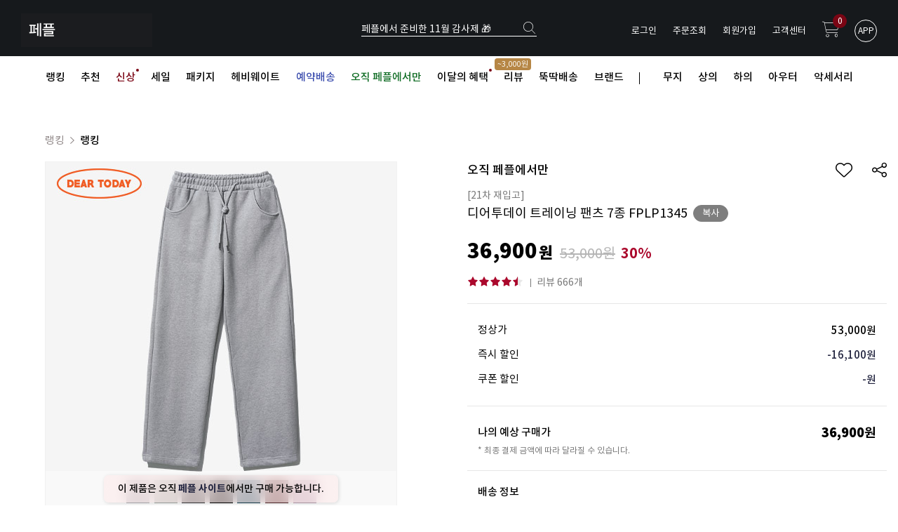

--- FILE ---
content_type: text/html
request_url: https://fairplay142.com/shop/shopdetail.html?branduid=171630&search=&xcode=017&mcode=002&scode=003&GfDT=Zmx3Ug%3D%3D&xcode=048&mcode=001&scode=&type=Y
body_size: 56526
content:
<!DOCTYPE html PUBLIC "-//W3C//DTD HTML 4.01//EN" "http://www.w3.org/TR/html4/strict.dtd">
<html>
<head>
<meta http-equiv="CONTENT-TYPE" content="text/html;charset=EUC-KR">
<link rel="shortcut icon" href="/shopimages/efairplay/favicon.ico" type="image/x-icon">
<link rel="apple-touch-icon-precomposed" href="/shopimages/efairplay/mobile_web_icon.png" />
<meta name="referrer" content="no-referrer-when-downgrade" />
<meta property="og:type" content="website" />
<meta property="og:title" content="대한민국 대표 SPA 페플" />
<meta property="og:description" content=" [페플] 디어투데이 트레이닝 팬츠 7종 FPLP1345" />
<meta property="og:image" content="https://www.fairplay142.com/shopimages/efairplay/1140060000653.jpg" />
<link rel="image_src" href="https://www.fairplay142.com/shopimages/efairplay/1140060000653.jpg" />
<meta property="og:url" content="https://www.fairplay142.com/shop/shopdetail.html?branduid=171630&search=&xcode=017&mcode=002&scode=003&GfDT=Zmx3Ug%3D%3D&xcode=048&mcode=001&scode=&type=Y" />
<title>[[페플] 디어투데이 트레이닝 팬츠 7종 FPLP1345]</title>
<meta name="google-site-verification" content="dH6j5z06DWhPH1D3PjkI3k8aSpkVZDeotSskcKDInY4" />
<meta name="viewport" content="width=device-width, initial-scale=1">
<meta http-equiv="X-UA-Compatible" content="IE=Edge"/>
<meta http-equiv="X-UA-Compatible" content="IE=edge,chrome=1">
<!--
<meta name="naver-site-verification" content="2803f70f4633aab2c7e53e2bf93409a56ae6d405"/>
-->

<meta name="naver-site-verification" content="11cf782de51cae59f9cb8e8a8b3ee7e3517ff1f3" />
<meta name="google-site-verification" content="gq_jxwhLbOG-F5bbYY5OQsWhY7crD2yWFLWgt05-b-4" />


<link type="text/css" rel="stylesheet" href="/shopimages/efairplay/template/work/6381/common.css?r=1764288112" /><!-- Google tag (gtag.js) -->
<script async src="https://www.googletagmanager.com/gtag/js?id=G-90W54MM3TB"></script>
<script>
  window.dataLayer = window.dataLayer || [];
  function gtag(){dataLayer.push(arguments);}
  gtag('js', new Date());

  gtag('config', 'G-90W54MM3TB');
</script>

<!-- Google Tag Manager -->
<script>(function(w,d,s,l,i){w[l]=w[l]||[];w[l].push({'gtm.start':
new Date().getTime(),event:'gtm.js'});var f=d.getElementsByTagName(s)[0],
j=d.createElement(s),dl=l!='dataLayer'?'&l='+l:'';j.async=true;j.src=
'https://www.googletagmanager.com/gtm.js?id='+i+dl;f.parentNode.insertBefore(j,f);
})(window,document,'script','dataLayer','GTM-PJP423RZ');</script>
<!-- End Google Tag Manager -->

<!-- Global site tag (gtag.js) - Google Ads: 756060576 -->
<script async src="https://www.googletagmanager.com/gtag/js?id=AW-756060576"></script>
<script>
  window.dataLayer = window.dataLayer || [];
  function gtag(){dataLayer.push(arguments);}
  gtag('js', new Date());

  gtag('config', 'AW-756060576');
</script>


<!--[if lt IE 9]> 
<script src="http://ie7-js.googlecode.com/svn/version/2.1(beta4)/IE9.js"></script> 
<script src="http://https://oss.maxcdn.com/libs/html5shiv/3.70/html5shiv.js"></script> 
<script src="http://https://oss.maxcdn.com/libs/respond.js/1.3.0/respond.min.js"></script>
<![endif]-->

<meta http-equiv="X-UA-Compatible" content="IE=Edge"/>
<script src="//narrowcast.github.io/commerce/js/makeshop.js" async=""></script>
<!--[if IE]>
<style type="text/css">
body{
    _background: expression("url(foo) fixed");
}
div#top_fix{
    _position: absolute; expression(document.body.clientwidth /2) -560);
    _top: expression(0+((document.compatMode && document.compatMode=="CSS1Compat")?documentElement.scrollTop:document.body.scrollTop)+"px");
    _width: 100%;

}
</style>
<![endif]-->


<!-- 1. Link to jQuery (1.8 or later), -->
<script src="https://code.jquery.com/jquery-2.1.4.min.js"></script> <!-- 33 KB -->
<!-- fotorama.css & fotorama.js. -->
<link  href="https://cdnjs.cloudflare.com/ajax/libs/fotorama/4.6.4/fotorama.css" rel="stylesheet">
<script src="https://cdnjs.cloudflare.com/ajax/libs/fotorama/4.6.4/fotorama.js"></script>
<script src='//efairplay.img2.kr/www/site_renewal/community/interview/js/jquery.preloader.js'></script>
<script src='//efairplay.img2.kr/www/site_renewal/community/interview/js/script.js'></script>
<link rel="stylesheet" href="//efairplay.img2.kr/source/dist/css/swiper.min.css">
<link href="/design/efairplay/font/notosanskr.css" rel="stylesheet">
<link href="/design/efairplay/font/all.min.css" rel="stylesheet">

<link rel="stylesheet" href="//cdn.jsdelivr.net/gh/xpressengine/xeicon@latest/xeicon.min.css">

<meta name="google-site-verification" content="dH6j5z06DWhPH1D3PjkI3k8aSpkVZDeotSskcKDInY4" />
<meta name="naver-site-verification" content="2803f70f4633aab2c7e53e2bf93409a56ae6d405"/>
<span itemscope="" itemtype="http://schema.org/Organization">
  <link itemprop="url" href="http://www.fairplay142.com">
  <a itemprop="sameAs" href="https://www.facebook.com/fepl142/"></a>
  <a itemprop="sameAs" href="https://www.instagram.com/fp142_kr/"></a>
  <a itemprop="sameAs" href="https://play.google.com/store/search?q=%ED%8E%98%ED%94%8C%20-%20fairplay&c=apps&authuser"></a>
  <a itemprop="sameAs" href="https://itunes.apple.com/kr/app/%ED%8E%98%ED%94%8C-fairplay/id1072042112?mt=8"></a>
 </span>

<link rel="stylesheet" href="https://cdnjs.cloudflare.com/ajax/libs/photoswipe/4.1.0/photoswipe.css">
<link rel="stylesheet" href="https://cdnjs.cloudflare.com/ajax/libs/photoswipe/4.1.0/default-skin/default-skin.css">

<link rel="stylesheet"  type="text/css"  href="//efairplay.img2.kr/source/css/animate.css"/>




<meta name="google-site-verification" content="WIxHsS8Q6ZBNT3iEFxoDVBv4a5vTFaKkJQERH1AS5hU" />


</head>
<script type="text/javascript" src="//wcs.naver.net/wcslog.js"></script>
<script type="text/javascript">
if (window.wcs) {
    if(!wcs_add) var wcs_add = {};
    wcs_add["wa"] = "s_256946a0b5b5";
    wcs.inflow('fairplay142.com');
    wcs_do();
}
</script>

<body>
<script type="text/javascript" src="/js/jquery-1.7.2.min.js"></script><script type="text/javascript" src="/js/lazyload.min.js"></script>
<script type="text/javascript">
function getCookiefss(name) {
    lims = document.cookie;
    var index = lims.indexOf(name + "=");
    if (index == -1) {
        return null;
    }
    index = lims.indexOf("=", index) + 1; // first character
    var endstr = lims.indexOf(';', index);
    if (endstr == -1) {
        endstr = lims.length; // last character
    }
    return unescape(lims.substring(index, endstr));
}
</script><script type="text/javascript">
var MOBILE_USE = '';
var DESIGN_VIEW = 'PC';
</script><script type="text/javascript" src="/js/flash.js"></script>
<script type="text/javascript" src="/js/neodesign/rightbanner.js"></script>
<script type="text/javascript" src="/js/bookmark.js"></script>
<style type="text/css">

.MS_search_word { }

#comment_password {
    position: absolute;
    display: none;
    width: 300px;
    border: 2px solid #757575;
    padding: 7px;
    background: #FFF;
    z-index: 6;
}



div.MS_btn_scrap_tw {
color: #666666;
width: 170px;
border: 1px solid #908E8F;
padding: 10px 8px 8px;
position: absolute;
font-size: 8pt;
margin-top: 10px;
letter-spacing: -1px;
background-color: white;
font-family: dotum;
}

</style>

<form name="allbasket" method="post" action="/shop/basket.html">
<input type="hidden" name="totalnum" value="" />
<input type="hidden" name="collbrandcode" />
<input type="hidden" name="xcode" value="048" />
<input type="hidden" name="mcode" value="001" />
<input type="hidden" name="typep" value="Y" />
<input type="hidden" name="aramount" />
<input type="hidden" name="arspcode" />
<input type="hidden" name="arspcode2" />
<input type="hidden" name="optionindex" />
<input type="hidden" name="alluid" />
<input type="hidden" name="alloptiontype" />
<input type="hidden" name="aropts" />
<input type="hidden" name="checktype" />
<input type="hidden" name="ordertype" />
<input type="hidden" name="brandcode" value="114006000065" />
<input type="hidden" name="branduid" value="171630" />
<input type="hidden" name="cart_free" value="" />
<input type="hidden" name="opt_type" value="PS" />
<input type="hidden" name="basket_use" value="Y" />



</form>

<script type="text/javascript">

var pre_ORBAS = 'A';
var pre_min_amount = '1';
var pre_product_uid = '';
var pre_product_name = '';
var pre_product_price = '';
var pre_option_type = '';
var pre_option_display_type = '';
var pre_optionJsonData = '';
var IS_LOGIN = 'false';
var is_bulk = 'N';
var bulk_arr_info = [];
var pre_min_add_amount = '1';
var pre_max_amount = '100000';

    var is_unify_opt = '1' ? true : false; 
    var pre_baskethidden = 'A';

var ORBAS = 'A';
var is_mobile_use = false;
var template_m_setid = 6380;
var shop_language = 'kor';
var exchange_rate = '';
var is_kakao_pixel_basket = 'Y';
var display_addi_opt_name = '';

var baskethidden = 'A';


        var _is_package_basket = false;
        var _is_send_multi = false;
        var _is_nhn_basket = false;

var min_amount = '1';
var min_add_amount = '1';
var max_amount  = '2147483647';
var product_uid = '171630';
var product_name = '[페플] 디어투데이 트레이닝 팬츠 7종 FPLP1345';
var product_price = '36900';
var option_type = 'PS';
var option_display_type = 'EACH';
var option_insert_mode = 'auto';
var is_dummy = false;
var is_exist = true;
var optionJsonData = {basic:{0:{0:{adminuser:'efairplay',uid:'171630',opt_id:'1',opt_type:'SELECT',opt_name:'색상 / 사이즈',opt_matrix:'1,2,3,4,5,6,7,8,9,10,11,12,13,14,15,16,17,18,19,20,21,22,23,24,25,26,27,28',opt_value:'그레이S,그레이M,그레이L,그레이XL,러싯브라운S,러싯브라운M,러싯브라운L,러싯브라운XL,블랙S,블랙M,블랙L,블랙XL,차콜S,차콜M,차콜L,차콜XL,틸블루S,틸블루M,틸블루L,틸블루XL,페일그린S,페일그린M,페일그린L,페일그린XL,페일핑크S,페일핑크M,페일핑크L,페일핑크XL',opt_price:'0,0,0,0,0,0,0,0,0,0,0,0,0,0,0,0,0,0,0,0,0,0,0,0,0,0,0,0',opt_add_info:'',opt_use:'Y',opt_mix:'Y',opt_mandatory:'Y',opt_max:'',opt_min:'',opt_oneclick:'N',sto_id:'19',opt_ids:'1',sto_type:'BASIC',sto_matrix:'1:1',opt_values:'그레이S',sto_price:'0',sto_real_stock:'3',sto_unlimit:'N',sto_stop_use:'Y',sto_stop_stock:'0',sto_state:'SALE',sto_note:'',sto_image:'',sto_detail_image:'',sto_max_use:'N',sto_max:'',sto_min_use:'N',sto_min:''},1:{adminuser:'efairplay',uid:'171630',opt_id:'1',opt_type:'SELECT',opt_name:'색상 / 사이즈',opt_matrix:'1,2,3,4,5,6,7,8,9,10,11,12,13,14,15,16,17,18,19,20,21,22,23,24,25,26,27,28',opt_value:'그레이S,그레이M,그레이L,그레이XL,러싯브라운S,러싯브라운M,러싯브라운L,러싯브라운XL,블랙S,블랙M,블랙L,블랙XL,차콜S,차콜M,차콜L,차콜XL,틸블루S,틸블루M,틸블루L,틸블루XL,페일그린S,페일그린M,페일그린L,페일그린XL,페일핑크S,페일핑크M,페일핑크L,페일핑크XL',opt_price:'0,0,0,0,0,0,0,0,0,0,0,0,0,0,0,0,0,0,0,0,0,0,0,0,0,0,0,0',opt_add_info:'',opt_use:'Y',opt_mix:'Y',opt_mandatory:'Y',opt_max:'',opt_min:'',opt_oneclick:'N',sto_id:'20',opt_ids:'1',sto_type:'BASIC',sto_matrix:'1:2',opt_values:'그레이M',sto_price:'0',sto_real_stock:'3',sto_unlimit:'N',sto_stop_use:'Y',sto_stop_stock:'0',sto_state:'SALE',sto_note:'',sto_image:'',sto_detail_image:'',sto_max_use:'N',sto_max:'',sto_min_use:'N',sto_min:''},2:{adminuser:'efairplay',uid:'171630',opt_id:'1',opt_type:'SELECT',opt_name:'색상 / 사이즈',opt_matrix:'1,2,3,4,5,6,7,8,9,10,11,12,13,14,15,16,17,18,19,20,21,22,23,24,25,26,27,28',opt_value:'그레이S,그레이M,그레이L,그레이XL,러싯브라운S,러싯브라운M,러싯브라운L,러싯브라운XL,블랙S,블랙M,블랙L,블랙XL,차콜S,차콜M,차콜L,차콜XL,틸블루S,틸블루M,틸블루L,틸블루XL,페일그린S,페일그린M,페일그린L,페일그린XL,페일핑크S,페일핑크M,페일핑크L,페일핑크XL',opt_price:'0,0,0,0,0,0,0,0,0,0,0,0,0,0,0,0,0,0,0,0,0,0,0,0,0,0,0,0',opt_add_info:'',opt_use:'Y',opt_mix:'Y',opt_mandatory:'Y',opt_max:'',opt_min:'',opt_oneclick:'N',sto_id:'22',opt_ids:'1',sto_type:'BASIC',sto_matrix:'1:4',opt_values:'그레이XL',sto_price:'0',sto_real_stock:'5',sto_unlimit:'N',sto_stop_use:'Y',sto_stop_stock:'0',sto_state:'SALE',sto_note:'',sto_image:'',sto_detail_image:'',sto_max_use:'N',sto_max:'',sto_min_use:'N',sto_min:''},3:{adminuser:'efairplay',uid:'171630',opt_id:'1',opt_type:'SELECT',opt_name:'색상 / 사이즈',opt_matrix:'1,2,3,4,5,6,7,8,9,10,11,12,13,14,15,16,17,18,19,20,21,22,23,24,25,26,27,28',opt_value:'그레이S,그레이M,그레이L,그레이XL,러싯브라운S,러싯브라운M,러싯브라운L,러싯브라운XL,블랙S,블랙M,블랙L,블랙XL,차콜S,차콜M,차콜L,차콜XL,틸블루S,틸블루M,틸블루L,틸블루XL,페일그린S,페일그린M,페일그린L,페일그린XL,페일핑크S,페일핑크M,페일핑크L,페일핑크XL',opt_price:'0,0,0,0,0,0,0,0,0,0,0,0,0,0,0,0,0,0,0,0,0,0,0,0,0,0,0,0',opt_add_info:'',opt_use:'Y',opt_mix:'Y',opt_mandatory:'Y',opt_max:'',opt_min:'',opt_oneclick:'N',sto_id:'35',opt_ids:'1',sto_type:'BASIC',sto_matrix:'1:5',opt_values:'러싯브라운S',sto_price:'0',sto_real_stock:'9',sto_unlimit:'N',sto_stop_use:'Y',sto_stop_stock:'0',sto_state:'SALE',sto_note:'',sto_image:'',sto_detail_image:'',sto_max_use:'N',sto_max:'',sto_min_use:'N',sto_min:''},4:{adminuser:'efairplay',uid:'171630',opt_id:'1',opt_type:'SELECT',opt_name:'색상 / 사이즈',opt_matrix:'1,2,3,4,5,6,7,8,9,10,11,12,13,14,15,16,17,18,19,20,21,22,23,24,25,26,27,28',opt_value:'그레이S,그레이M,그레이L,그레이XL,러싯브라운S,러싯브라운M,러싯브라운L,러싯브라운XL,블랙S,블랙M,블랙L,블랙XL,차콜S,차콜M,차콜L,차콜XL,틸블루S,틸블루M,틸블루L,틸블루XL,페일그린S,페일그린M,페일그린L,페일그린XL,페일핑크S,페일핑크M,페일핑크L,페일핑크XL',opt_price:'0,0,0,0,0,0,0,0,0,0,0,0,0,0,0,0,0,0,0,0,0,0,0,0,0,0,0,0',opt_add_info:'',opt_use:'Y',opt_mix:'Y',opt_mandatory:'Y',opt_max:'',opt_min:'',opt_oneclick:'N',sto_id:'36',opt_ids:'1',sto_type:'BASIC',sto_matrix:'1:6',opt_values:'러싯브라운M',sto_price:'0',sto_real_stock:'10',sto_unlimit:'N',sto_stop_use:'Y',sto_stop_stock:'0',sto_state:'SALE',sto_note:'',sto_image:'',sto_detail_image:'',sto_max_use:'N',sto_max:'',sto_min_use:'N',sto_min:''},5:{adminuser:'efairplay',uid:'171630',opt_id:'1',opt_type:'SELECT',opt_name:'색상 / 사이즈',opt_matrix:'1,2,3,4,5,6,7,8,9,10,11,12,13,14,15,16,17,18,19,20,21,22,23,24,25,26,27,28',opt_value:'그레이S,그레이M,그레이L,그레이XL,러싯브라운S,러싯브라운M,러싯브라운L,러싯브라운XL,블랙S,블랙M,블랙L,블랙XL,차콜S,차콜M,차콜L,차콜XL,틸블루S,틸블루M,틸블루L,틸블루XL,페일그린S,페일그린M,페일그린L,페일그린XL,페일핑크S,페일핑크M,페일핑크L,페일핑크XL',opt_price:'0,0,0,0,0,0,0,0,0,0,0,0,0,0,0,0,0,0,0,0,0,0,0,0,0,0,0,0',opt_add_info:'',opt_use:'Y',opt_mix:'Y',opt_mandatory:'Y',opt_max:'',opt_min:'',opt_oneclick:'N',sto_id:'37',opt_ids:'1',sto_type:'BASIC',sto_matrix:'1:7',opt_values:'러싯브라운L',sto_price:'0',sto_real_stock:'12',sto_unlimit:'N',sto_stop_use:'Y',sto_stop_stock:'0',sto_state:'SALE',sto_note:'',sto_image:'',sto_detail_image:'',sto_max_use:'N',sto_max:'',sto_min_use:'N',sto_min:''},6:{adminuser:'efairplay',uid:'171630',opt_id:'1',opt_type:'SELECT',opt_name:'색상 / 사이즈',opt_matrix:'1,2,3,4,5,6,7,8,9,10,11,12,13,14,15,16,17,18,19,20,21,22,23,24,25,26,27,28',opt_value:'그레이S,그레이M,그레이L,그레이XL,러싯브라운S,러싯브라운M,러싯브라운L,러싯브라운XL,블랙S,블랙M,블랙L,블랙XL,차콜S,차콜M,차콜L,차콜XL,틸블루S,틸블루M,틸블루L,틸블루XL,페일그린S,페일그린M,페일그린L,페일그린XL,페일핑크S,페일핑크M,페일핑크L,페일핑크XL',opt_price:'0,0,0,0,0,0,0,0,0,0,0,0,0,0,0,0,0,0,0,0,0,0,0,0,0,0,0,0',opt_add_info:'',opt_use:'Y',opt_mix:'Y',opt_mandatory:'Y',opt_max:'',opt_min:'',opt_oneclick:'N',sto_id:'38',opt_ids:'1',sto_type:'BASIC',sto_matrix:'1:8',opt_values:'러싯브라운XL',sto_price:'0',sto_real_stock:'3',sto_unlimit:'N',sto_stop_use:'Y',sto_stop_stock:'0',sto_state:'SALE',sto_note:'',sto_image:'',sto_detail_image:'',sto_max_use:'N',sto_max:'',sto_min_use:'N',sto_min:''},7:{adminuser:'efairplay',uid:'171630',opt_id:'1',opt_type:'SELECT',opt_name:'색상 / 사이즈',opt_matrix:'1,2,3,4,5,6,7,8,9,10,11,12,13,14,15,16,17,18,19,20,21,22,23,24,25,26,27,28',opt_value:'그레이S,그레이M,그레이L,그레이XL,러싯브라운S,러싯브라운M,러싯브라운L,러싯브라운XL,블랙S,블랙M,블랙L,블랙XL,차콜S,차콜M,차콜L,차콜XL,틸블루S,틸블루M,틸블루L,틸블루XL,페일그린S,페일그린M,페일그린L,페일그린XL,페일핑크S,페일핑크M,페일핑크L,페일핑크XL',opt_price:'0,0,0,0,0,0,0,0,0,0,0,0,0,0,0,0,0,0,0,0,0,0,0,0,0,0,0,0',opt_add_info:'',opt_use:'Y',opt_mix:'Y',opt_mandatory:'Y',opt_max:'',opt_min:'',opt_oneclick:'N',sto_id:'23',opt_ids:'1',sto_type:'BASIC',sto_matrix:'1:9',opt_values:'블랙S',sto_price:'0',sto_real_stock:'11',sto_unlimit:'N',sto_stop_use:'Y',sto_stop_stock:'0',sto_state:'SALE',sto_note:'',sto_image:'',sto_detail_image:'',sto_max_use:'N',sto_max:'',sto_min_use:'N',sto_min:''},8:{adminuser:'efairplay',uid:'171630',opt_id:'1',opt_type:'SELECT',opt_name:'색상 / 사이즈',opt_matrix:'1,2,3,4,5,6,7,8,9,10,11,12,13,14,15,16,17,18,19,20,21,22,23,24,25,26,27,28',opt_value:'그레이S,그레이M,그레이L,그레이XL,러싯브라운S,러싯브라운M,러싯브라운L,러싯브라운XL,블랙S,블랙M,블랙L,블랙XL,차콜S,차콜M,차콜L,차콜XL,틸블루S,틸블루M,틸블루L,틸블루XL,페일그린S,페일그린M,페일그린L,페일그린XL,페일핑크S,페일핑크M,페일핑크L,페일핑크XL',opt_price:'0,0,0,0,0,0,0,0,0,0,0,0,0,0,0,0,0,0,0,0,0,0,0,0,0,0,0,0',opt_add_info:'',opt_use:'Y',opt_mix:'Y',opt_mandatory:'Y',opt_max:'',opt_min:'',opt_oneclick:'N',sto_id:'24',opt_ids:'1',sto_type:'BASIC',sto_matrix:'1:10',opt_values:'블랙M',sto_price:'0',sto_real_stock:'15',sto_unlimit:'N',sto_stop_use:'Y',sto_stop_stock:'0',sto_state:'SALE',sto_note:'',sto_image:'',sto_detail_image:'',sto_max_use:'N',sto_max:'',sto_min_use:'N',sto_min:''},9:{adminuser:'efairplay',uid:'171630',opt_id:'1',opt_type:'SELECT',opt_name:'색상 / 사이즈',opt_matrix:'1,2,3,4,5,6,7,8,9,10,11,12,13,14,15,16,17,18,19,20,21,22,23,24,25,26,27,28',opt_value:'그레이S,그레이M,그레이L,그레이XL,러싯브라운S,러싯브라운M,러싯브라운L,러싯브라운XL,블랙S,블랙M,블랙L,블랙XL,차콜S,차콜M,차콜L,차콜XL,틸블루S,틸블루M,틸블루L,틸블루XL,페일그린S,페일그린M,페일그린L,페일그린XL,페일핑크S,페일핑크M,페일핑크L,페일핑크XL',opt_price:'0,0,0,0,0,0,0,0,0,0,0,0,0,0,0,0,0,0,0,0,0,0,0,0,0,0,0,0',opt_add_info:'',opt_use:'Y',opt_mix:'Y',opt_mandatory:'Y',opt_max:'',opt_min:'',opt_oneclick:'N',sto_id:'25',opt_ids:'1',sto_type:'BASIC',sto_matrix:'1:11',opt_values:'블랙L',sto_price:'0',sto_real_stock:'5',sto_unlimit:'N',sto_stop_use:'Y',sto_stop_stock:'0',sto_state:'SALE',sto_note:'',sto_image:'',sto_detail_image:'',sto_max_use:'N',sto_max:'',sto_min_use:'N',sto_min:''},10:{adminuser:'efairplay',uid:'171630',opt_id:'1',opt_type:'SELECT',opt_name:'색상 / 사이즈',opt_matrix:'1,2,3,4,5,6,7,8,9,10,11,12,13,14,15,16,17,18,19,20,21,22,23,24,25,26,27,28',opt_value:'그레이S,그레이M,그레이L,그레이XL,러싯브라운S,러싯브라운M,러싯브라운L,러싯브라운XL,블랙S,블랙M,블랙L,블랙XL,차콜S,차콜M,차콜L,차콜XL,틸블루S,틸블루M,틸블루L,틸블루XL,페일그린S,페일그린M,페일그린L,페일그린XL,페일핑크S,페일핑크M,페일핑크L,페일핑크XL',opt_price:'0,0,0,0,0,0,0,0,0,0,0,0,0,0,0,0,0,0,0,0,0,0,0,0,0,0,0,0',opt_add_info:'',opt_use:'Y',opt_mix:'Y',opt_mandatory:'Y',opt_max:'',opt_min:'',opt_oneclick:'N',sto_id:'26',opt_ids:'1',sto_type:'BASIC',sto_matrix:'1:12',opt_values:'블랙XL',sto_price:'0',sto_real_stock:'7',sto_unlimit:'N',sto_stop_use:'Y',sto_stop_stock:'0',sto_state:'SALE',sto_note:'',sto_image:'',sto_detail_image:'',sto_max_use:'N',sto_max:'',sto_min_use:'N',sto_min:''},11:{adminuser:'efairplay',uid:'171630',opt_id:'1',opt_type:'SELECT',opt_name:'색상 / 사이즈',opt_matrix:'1,2,3,4,5,6,7,8,9,10,11,12,13,14,15,16,17,18,19,20,21,22,23,24,25,26,27,28',opt_value:'그레이S,그레이M,그레이L,그레이XL,러싯브라운S,러싯브라운M,러싯브라운L,러싯브라운XL,블랙S,블랙M,블랙L,블랙XL,차콜S,차콜M,차콜L,차콜XL,틸블루S,틸블루M,틸블루L,틸블루XL,페일그린S,페일그린M,페일그린L,페일그린XL,페일핑크S,페일핑크M,페일핑크L,페일핑크XL',opt_price:'0,0,0,0,0,0,0,0,0,0,0,0,0,0,0,0,0,0,0,0,0,0,0,0,0,0,0,0',opt_add_info:'',opt_use:'Y',opt_mix:'Y',opt_mandatory:'Y',opt_max:'',opt_min:'',opt_oneclick:'N',sto_id:'27',opt_ids:'1',sto_type:'BASIC',sto_matrix:'1:13',opt_values:'차콜S',sto_price:'0',sto_real_stock:'233',sto_unlimit:'N',sto_stop_use:'Y',sto_stop_stock:'0',sto_state:'SALE',sto_note:'',sto_image:'',sto_detail_image:'',sto_max_use:'N',sto_max:'',sto_min_use:'N',sto_min:''},12:{adminuser:'efairplay',uid:'171630',opt_id:'1',opt_type:'SELECT',opt_name:'색상 / 사이즈',opt_matrix:'1,2,3,4,5,6,7,8,9,10,11,12,13,14,15,16,17,18,19,20,21,22,23,24,25,26,27,28',opt_value:'그레이S,그레이M,그레이L,그레이XL,러싯브라운S,러싯브라운M,러싯브라운L,러싯브라운XL,블랙S,블랙M,블랙L,블랙XL,차콜S,차콜M,차콜L,차콜XL,틸블루S,틸블루M,틸블루L,틸블루XL,페일그린S,페일그린M,페일그린L,페일그린XL,페일핑크S,페일핑크M,페일핑크L,페일핑크XL',opt_price:'0,0,0,0,0,0,0,0,0,0,0,0,0,0,0,0,0,0,0,0,0,0,0,0,0,0,0,0',opt_add_info:'',opt_use:'Y',opt_mix:'Y',opt_mandatory:'Y',opt_max:'',opt_min:'',opt_oneclick:'N',sto_id:'28',opt_ids:'1',sto_type:'BASIC',sto_matrix:'1:14',opt_values:'차콜M',sto_price:'0',sto_real_stock:'7',sto_unlimit:'N',sto_stop_use:'Y',sto_stop_stock:'0',sto_state:'SALE',sto_note:'',sto_image:'',sto_detail_image:'',sto_max_use:'N',sto_max:'',sto_min_use:'N',sto_min:''},13:{adminuser:'efairplay',uid:'171630',opt_id:'1',opt_type:'SELECT',opt_name:'색상 / 사이즈',opt_matrix:'1,2,3,4,5,6,7,8,9,10,11,12,13,14,15,16,17,18,19,20,21,22,23,24,25,26,27,28',opt_value:'그레이S,그레이M,그레이L,그레이XL,러싯브라운S,러싯브라운M,러싯브라운L,러싯브라운XL,블랙S,블랙M,블랙L,블랙XL,차콜S,차콜M,차콜L,차콜XL,틸블루S,틸블루M,틸블루L,틸블루XL,페일그린S,페일그린M,페일그린L,페일그린XL,페일핑크S,페일핑크M,페일핑크L,페일핑크XL',opt_price:'0,0,0,0,0,0,0,0,0,0,0,0,0,0,0,0,0,0,0,0,0,0,0,0,0,0,0,0',opt_add_info:'',opt_use:'Y',opt_mix:'Y',opt_mandatory:'Y',opt_max:'',opt_min:'',opt_oneclick:'N',sto_id:'29',opt_ids:'1',sto_type:'BASIC',sto_matrix:'1:15',opt_values:'차콜L',sto_price:'0',sto_real_stock:'3',sto_unlimit:'N',sto_stop_use:'Y',sto_stop_stock:'0',sto_state:'SALE',sto_note:'',sto_image:'',sto_detail_image:'',sto_max_use:'N',sto_max:'',sto_min_use:'N',sto_min:''},14:{adminuser:'efairplay',uid:'171630',opt_id:'1',opt_type:'SELECT',opt_name:'색상 / 사이즈',opt_matrix:'1,2,3,4,5,6,7,8,9,10,11,12,13,14,15,16,17,18,19,20,21,22,23,24,25,26,27,28',opt_value:'그레이S,그레이M,그레이L,그레이XL,러싯브라운S,러싯브라운M,러싯브라운L,러싯브라운XL,블랙S,블랙M,블랙L,블랙XL,차콜S,차콜M,차콜L,차콜XL,틸블루S,틸블루M,틸블루L,틸블루XL,페일그린S,페일그린M,페일그린L,페일그린XL,페일핑크S,페일핑크M,페일핑크L,페일핑크XL',opt_price:'0,0,0,0,0,0,0,0,0,0,0,0,0,0,0,0,0,0,0,0,0,0,0,0,0,0,0,0',opt_add_info:'',opt_use:'Y',opt_mix:'Y',opt_mandatory:'Y',opt_max:'',opt_min:'',opt_oneclick:'N',sto_id:'30',opt_ids:'1',sto_type:'BASIC',sto_matrix:'1:16',opt_values:'차콜XL',sto_price:'0',sto_real_stock:'5',sto_unlimit:'N',sto_stop_use:'Y',sto_stop_stock:'0',sto_state:'SALE',sto_note:'',sto_image:'',sto_detail_image:'',sto_max_use:'N',sto_max:'',sto_min_use:'N',sto_min:''},15:{adminuser:'efairplay',uid:'171630',opt_id:'1',opt_type:'SELECT',opt_name:'색상 / 사이즈',opt_matrix:'1,2,3,4,5,6,7,8,9,10,11,12,13,14,15,16,17,18,19,20,21,22,23,24,25,26,27,28',opt_value:'그레이S,그레이M,그레이L,그레이XL,러싯브라운S,러싯브라운M,러싯브라운L,러싯브라운XL,블랙S,블랙M,블랙L,블랙XL,차콜S,차콜M,차콜L,차콜XL,틸블루S,틸블루M,틸블루L,틸블루XL,페일그린S,페일그린M,페일그린L,페일그린XL,페일핑크S,페일핑크M,페일핑크L,페일핑크XL',opt_price:'0,0,0,0,0,0,0,0,0,0,0,0,0,0,0,0,0,0,0,0,0,0,0,0,0,0,0,0',opt_add_info:'',opt_use:'Y',opt_mix:'Y',opt_mandatory:'Y',opt_max:'',opt_min:'',opt_oneclick:'N',sto_id:'39',opt_ids:'1',sto_type:'BASIC',sto_matrix:'1:17',opt_values:'틸블루S',sto_price:'0',sto_real_stock:'9',sto_unlimit:'N',sto_stop_use:'Y',sto_stop_stock:'0',sto_state:'SALE',sto_note:'',sto_image:'',sto_detail_image:'',sto_max_use:'N',sto_max:'',sto_min_use:'N',sto_min:''},16:{adminuser:'efairplay',uid:'171630',opt_id:'1',opt_type:'SELECT',opt_name:'색상 / 사이즈',opt_matrix:'1,2,3,4,5,6,7,8,9,10,11,12,13,14,15,16,17,18,19,20,21,22,23,24,25,26,27,28',opt_value:'그레이S,그레이M,그레이L,그레이XL,러싯브라운S,러싯브라운M,러싯브라운L,러싯브라운XL,블랙S,블랙M,블랙L,블랙XL,차콜S,차콜M,차콜L,차콜XL,틸블루S,틸블루M,틸블루L,틸블루XL,페일그린S,페일그린M,페일그린L,페일그린XL,페일핑크S,페일핑크M,페일핑크L,페일핑크XL',opt_price:'0,0,0,0,0,0,0,0,0,0,0,0,0,0,0,0,0,0,0,0,0,0,0,0,0,0,0,0',opt_add_info:'',opt_use:'Y',opt_mix:'Y',opt_mandatory:'Y',opt_max:'',opt_min:'',opt_oneclick:'N',sto_id:'40',opt_ids:'1',sto_type:'BASIC',sto_matrix:'1:18',opt_values:'틸블루M',sto_price:'0',sto_real_stock:'7',sto_unlimit:'N',sto_stop_use:'Y',sto_stop_stock:'0',sto_state:'SALE',sto_note:'',sto_image:'',sto_detail_image:'',sto_max_use:'N',sto_max:'',sto_min_use:'N',sto_min:''},17:{adminuser:'efairplay',uid:'171630',opt_id:'1',opt_type:'SELECT',opt_name:'색상 / 사이즈',opt_matrix:'1,2,3,4,5,6,7,8,9,10,11,12,13,14,15,16,17,18,19,20,21,22,23,24,25,26,27,28',opt_value:'그레이S,그레이M,그레이L,그레이XL,러싯브라운S,러싯브라운M,러싯브라운L,러싯브라운XL,블랙S,블랙M,블랙L,블랙XL,차콜S,차콜M,차콜L,차콜XL,틸블루S,틸블루M,틸블루L,틸블루XL,페일그린S,페일그린M,페일그린L,페일그린XL,페일핑크S,페일핑크M,페일핑크L,페일핑크XL',opt_price:'0,0,0,0,0,0,0,0,0,0,0,0,0,0,0,0,0,0,0,0,0,0,0,0,0,0,0,0',opt_add_info:'',opt_use:'Y',opt_mix:'Y',opt_mandatory:'Y',opt_max:'',opt_min:'',opt_oneclick:'N',sto_id:'41',opt_ids:'1',sto_type:'BASIC',sto_matrix:'1:19',opt_values:'틸블루L',sto_price:'0',sto_real_stock:'14',sto_unlimit:'N',sto_stop_use:'Y',sto_stop_stock:'0',sto_state:'SALE',sto_note:'',sto_image:'',sto_detail_image:'',sto_max_use:'N',sto_max:'',sto_min_use:'N',sto_min:''},18:{adminuser:'efairplay',uid:'171630',opt_id:'1',opt_type:'SELECT',opt_name:'색상 / 사이즈',opt_matrix:'1,2,3,4,5,6,7,8,9,10,11,12,13,14,15,16,17,18,19,20,21,22,23,24,25,26,27,28',opt_value:'그레이S,그레이M,그레이L,그레이XL,러싯브라운S,러싯브라운M,러싯브라운L,러싯브라운XL,블랙S,블랙M,블랙L,블랙XL,차콜S,차콜M,차콜L,차콜XL,틸블루S,틸블루M,틸블루L,틸블루XL,페일그린S,페일그린M,페일그린L,페일그린XL,페일핑크S,페일핑크M,페일핑크L,페일핑크XL',opt_price:'0,0,0,0,0,0,0,0,0,0,0,0,0,0,0,0,0,0,0,0,0,0,0,0,0,0,0,0',opt_add_info:'',opt_use:'Y',opt_mix:'Y',opt_mandatory:'Y',opt_max:'',opt_min:'',opt_oneclick:'N',sto_id:'42',opt_ids:'1',sto_type:'BASIC',sto_matrix:'1:20',opt_values:'틸블루XL',sto_price:'0',sto_real_stock:'6',sto_unlimit:'N',sto_stop_use:'Y',sto_stop_stock:'0',sto_state:'SALE',sto_note:'',sto_image:'',sto_detail_image:'',sto_max_use:'N',sto_max:'',sto_min_use:'N',sto_min:''},19:{adminuser:'efairplay',uid:'171630',opt_id:'1',opt_type:'SELECT',opt_name:'색상 / 사이즈',opt_matrix:'1,2,3,4,5,6,7,8,9,10,11,12,13,14,15,16,17,18,19,20,21,22,23,24,25,26,27,28',opt_value:'그레이S,그레이M,그레이L,그레이XL,러싯브라운S,러싯브라운M,러싯브라운L,러싯브라운XL,블랙S,블랙M,블랙L,블랙XL,차콜S,차콜M,차콜L,차콜XL,틸블루S,틸블루M,틸블루L,틸블루XL,페일그린S,페일그린M,페일그린L,페일그린XL,페일핑크S,페일핑크M,페일핑크L,페일핑크XL',opt_price:'0,0,0,0,0,0,0,0,0,0,0,0,0,0,0,0,0,0,0,0,0,0,0,0,0,0,0,0',opt_add_info:'',opt_use:'Y',opt_mix:'Y',opt_mandatory:'Y',opt_max:'',opt_min:'',opt_oneclick:'N',sto_id:'31',opt_ids:'1',sto_type:'BASIC',sto_matrix:'1:21',opt_values:'페일그린S',sto_price:'0',sto_real_stock:'355',sto_unlimit:'N',sto_stop_use:'Y',sto_stop_stock:'0',sto_state:'SALE',sto_note:'',sto_image:'',sto_detail_image:'',sto_max_use:'N',sto_max:'',sto_min_use:'N',sto_min:''},20:{adminuser:'efairplay',uid:'171630',opt_id:'1',opt_type:'SELECT',opt_name:'색상 / 사이즈',opt_matrix:'1,2,3,4,5,6,7,8,9,10,11,12,13,14,15,16,17,18,19,20,21,22,23,24,25,26,27,28',opt_value:'그레이S,그레이M,그레이L,그레이XL,러싯브라운S,러싯브라운M,러싯브라운L,러싯브라운XL,블랙S,블랙M,블랙L,블랙XL,차콜S,차콜M,차콜L,차콜XL,틸블루S,틸블루M,틸블루L,틸블루XL,페일그린S,페일그린M,페일그린L,페일그린XL,페일핑크S,페일핑크M,페일핑크L,페일핑크XL',opt_price:'0,0,0,0,0,0,0,0,0,0,0,0,0,0,0,0,0,0,0,0,0,0,0,0,0,0,0,0',opt_add_info:'',opt_use:'Y',opt_mix:'Y',opt_mandatory:'Y',opt_max:'',opt_min:'',opt_oneclick:'N',sto_id:'32',opt_ids:'1',sto_type:'BASIC',sto_matrix:'1:22',opt_values:'페일그린M',sto_price:'0',sto_real_stock:'38',sto_unlimit:'N',sto_stop_use:'Y',sto_stop_stock:'0',sto_state:'SALE',sto_note:'',sto_image:'',sto_detail_image:'',sto_max_use:'N',sto_max:'',sto_min_use:'N',sto_min:''},21:{adminuser:'efairplay',uid:'171630',opt_id:'1',opt_type:'SELECT',opt_name:'색상 / 사이즈',opt_matrix:'1,2,3,4,5,6,7,8,9,10,11,12,13,14,15,16,17,18,19,20,21,22,23,24,25,26,27,28',opt_value:'그레이S,그레이M,그레이L,그레이XL,러싯브라운S,러싯브라운M,러싯브라운L,러싯브라운XL,블랙S,블랙M,블랙L,블랙XL,차콜S,차콜M,차콜L,차콜XL,틸블루S,틸블루M,틸블루L,틸블루XL,페일그린S,페일그린M,페일그린L,페일그린XL,페일핑크S,페일핑크M,페일핑크L,페일핑크XL',opt_price:'0,0,0,0,0,0,0,0,0,0,0,0,0,0,0,0,0,0,0,0,0,0,0,0,0,0,0,0',opt_add_info:'',opt_use:'Y',opt_mix:'Y',opt_mandatory:'Y',opt_max:'',opt_min:'',opt_oneclick:'N',sto_id:'33',opt_ids:'1',sto_type:'BASIC',sto_matrix:'1:23',opt_values:'페일그린L',sto_price:'0',sto_real_stock:'16',sto_unlimit:'N',sto_stop_use:'Y',sto_stop_stock:'0',sto_state:'SALE',sto_note:'',sto_image:'',sto_detail_image:'',sto_max_use:'N',sto_max:'',sto_min_use:'N',sto_min:''},22:{adminuser:'efairplay',uid:'171630',opt_id:'1',opt_type:'SELECT',opt_name:'색상 / 사이즈',opt_matrix:'1,2,3,4,5,6,7,8,9,10,11,12,13,14,15,16,17,18,19,20,21,22,23,24,25,26,27,28',opt_value:'그레이S,그레이M,그레이L,그레이XL,러싯브라운S,러싯브라운M,러싯브라운L,러싯브라운XL,블랙S,블랙M,블랙L,블랙XL,차콜S,차콜M,차콜L,차콜XL,틸블루S,틸블루M,틸블루L,틸블루XL,페일그린S,페일그린M,페일그린L,페일그린XL,페일핑크S,페일핑크M,페일핑크L,페일핑크XL',opt_price:'0,0,0,0,0,0,0,0,0,0,0,0,0,0,0,0,0,0,0,0,0,0,0,0,0,0,0,0',opt_add_info:'',opt_use:'Y',opt_mix:'Y',opt_mandatory:'Y',opt_max:'',opt_min:'',opt_oneclick:'N',sto_id:'34',opt_ids:'1',sto_type:'BASIC',sto_matrix:'1:24',opt_values:'페일그린XL',sto_price:'0',sto_real_stock:'47',sto_unlimit:'N',sto_stop_use:'Y',sto_stop_stock:'0',sto_state:'SALE',sto_note:'',sto_image:'',sto_detail_image:'',sto_max_use:'N',sto_max:'',sto_min_use:'N',sto_min:''},23:{adminuser:'efairplay',uid:'171630',opt_id:'1',opt_type:'SELECT',opt_name:'색상 / 사이즈',opt_matrix:'1,2,3,4,5,6,7,8,9,10,11,12,13,14,15,16,17,18,19,20,21,22,23,24,25,26,27,28',opt_value:'그레이S,그레이M,그레이L,그레이XL,러싯브라운S,러싯브라운M,러싯브라운L,러싯브라운XL,블랙S,블랙M,블랙L,블랙XL,차콜S,차콜M,차콜L,차콜XL,틸블루S,틸블루M,틸블루L,틸블루XL,페일그린S,페일그린M,페일그린L,페일그린XL,페일핑크S,페일핑크M,페일핑크L,페일핑크XL',opt_price:'0,0,0,0,0,0,0,0,0,0,0,0,0,0,0,0,0,0,0,0,0,0,0,0,0,0,0,0',opt_add_info:'',opt_use:'Y',opt_mix:'Y',opt_mandatory:'Y',opt_max:'',opt_min:'',opt_oneclick:'N',sto_id:'44',opt_ids:'1',sto_type:'BASIC',sto_matrix:'1:26',opt_values:'페일핑크M',sto_price:'0',sto_real_stock:'6',sto_unlimit:'N',sto_stop_use:'Y',sto_stop_stock:'0',sto_state:'SALE',sto_note:'',sto_image:'',sto_detail_image:'',sto_max_use:'N',sto_max:'',sto_min_use:'N',sto_min:''},24:{adminuser:'efairplay',uid:'171630',opt_id:'1',opt_type:'SELECT',opt_name:'색상 / 사이즈',opt_matrix:'1,2,3,4,5,6,7,8,9,10,11,12,13,14,15,16,17,18,19,20,21,22,23,24,25,26,27,28',opt_value:'그레이S,그레이M,그레이L,그레이XL,러싯브라운S,러싯브라운M,러싯브라운L,러싯브라운XL,블랙S,블랙M,블랙L,블랙XL,차콜S,차콜M,차콜L,차콜XL,틸블루S,틸블루M,틸블루L,틸블루XL,페일그린S,페일그린M,페일그린L,페일그린XL,페일핑크S,페일핑크M,페일핑크L,페일핑크XL',opt_price:'0,0,0,0,0,0,0,0,0,0,0,0,0,0,0,0,0,0,0,0,0,0,0,0,0,0,0,0',opt_add_info:'',opt_use:'Y',opt_mix:'Y',opt_mandatory:'Y',opt_max:'',opt_min:'',opt_oneclick:'N',sto_id:'45',opt_ids:'1',sto_type:'BASIC',sto_matrix:'1:27',opt_values:'페일핑크L',sto_price:'0',sto_real_stock:'14',sto_unlimit:'N',sto_stop_use:'Y',sto_stop_stock:'0',sto_state:'SALE',sto_note:'',sto_image:'',sto_detail_image:'',sto_max_use:'N',sto_max:'',sto_min_use:'N',sto_min:''},25:{adminuser:'efairplay',uid:'171630',opt_id:'1',opt_type:'SELECT',opt_name:'색상 / 사이즈',opt_matrix:'1,2,3,4,5,6,7,8,9,10,11,12,13,14,15,16,17,18,19,20,21,22,23,24,25,26,27,28',opt_value:'그레이S,그레이M,그레이L,그레이XL,러싯브라운S,러싯브라운M,러싯브라운L,러싯브라운XL,블랙S,블랙M,블랙L,블랙XL,차콜S,차콜M,차콜L,차콜XL,틸블루S,틸블루M,틸블루L,틸블루XL,페일그린S,페일그린M,페일그린L,페일그린XL,페일핑크S,페일핑크M,페일핑크L,페일핑크XL',opt_price:'0,0,0,0,0,0,0,0,0,0,0,0,0,0,0,0,0,0,0,0,0,0,0,0,0,0,0,0',opt_add_info:'',opt_use:'Y',opt_mix:'Y',opt_mandatory:'Y',opt_max:'',opt_min:'',opt_oneclick:'N',sto_id:'46',opt_ids:'1',sto_type:'BASIC',sto_matrix:'1:28',opt_values:'페일핑크XL',sto_price:'0',sto_real_stock:'5',sto_unlimit:'N',sto_stop_use:'Y',sto_stop_stock:'0',sto_state:'SALE',sto_note:'',sto_image:'',sto_detail_image:'',sto_max_use:'N',sto_max:'',sto_min_use:'N',sto_min:''}}}};
var view_member_only_price = '';
var IS_LOGIN = 'false';
var option_stock_display = 'DISPLAY';
var option_note_display  = 'DISPLAY';
var baro_opt = 'Y';
var basketcnt = '0'; 
var is_extra_product = '';
var is_extra_product_custom = '';
var is_prd_group_sale = 'N';
var group_sale_type = '';
var group_sale_value = '';
var group_sale_cut = '';
var quantity_maxlength = '';
var is_bulk = 'N';
var bulk_arr_info = [];
var op_stock_limit_display = '';
var op_stock_count_display = '';
var bigin_use = 'false';
var _set_info_data = {
    'soldout_type' : '',
    'is_opt_restock' : 'N',
    'use_miniq' : ''
}
var is_rental_pay = 'N'; // 렌탈페이 구분변수
var is_vittz = 'N';       // 비츠 특별처리
var use_option_limit = 'N';
var design_view = 'PC';

window.onload = function() {
    set_info_value(_set_info_data); // info 파라미터 추가시 해당함수 사용
}

function show_hide(target, idx, lock, level, code, num1, num2, hitplus, hits_plus, uid) {
    if (level == 'unlogin') {
        alert('해당 게시물은 로그인 하셔야 확인이 가능합니다.');
        return;
    }
    if (level == 'nogroup') {
        alert('해당 게시판을 보실 수 있는 권한이 없습니다.');
        return;
    }
    (function($) {
        $.each($('[id^=' + target + '_block]'), function() {
            if ($(this).attr('id') == (target + '_block' + idx)) {
                if ($(this).css('display') == 'block' || $(this).css('display') == 'table-row') {
                    $(this).css('display', 'none');
                } else {
                    if ($.browser.msie) {
                        if (Math.abs($.browser.version) > 9) {
                            $(this).css('display', 'table-row').focus();
                        } else {
                            $(this).css('display', 'block').focus();
                        }
                    } else {
                        $(this).css('display', (this.nodeName.toLowerCase() == 'tr') ? 'table-row' : 'block').focus();
                    }
                    // 비밀번호가 승인된글은 다시 가져오지 않기 위함
                    if ($(this).find('.' + target + '_content').html().length == 0) {
                        comment_load(target + '_comment', code, num1, num2, idx, hitplus, hits_plus, '', uid);
                    } else {
                        // 비밀번호가 승인된 글 선택시 조회수 증가
                        if (lock == 'Y' && $(this).find('.' + target + '_content').html().indexOf('_chkpasswd') < 0) {
                            lock = 'N';
                        } 
                        // 비밀글 조회수 증가 기능 추가로 comment_load 에서도 조회수 업데이트 함.
                        if (lock != 'Y') update_hits(target, code, num1, num2, idx, hitplus, hits_plus);
                    }

                                    // 스크롤을 해당 글 위치로 이동
                var _offset_top = $('#' + $(this).attr('id')).offset().top;
                $('html, body').animate({ scrollTop: (_offset_top > 100 ? _offset_top - 100 : _offset_top) + 'px' }, 500);
                }
            } else {
                $(this).hide();
                // 비밀번호가 승인된것은 유지 하기 위해 주석처리
                //$('.' + target + '_content').empty();
            }
        });
    })(jQuery);
};


function spam_view() {
    return;
}


// ajax 호출하여 클릭된 게시글의 Hit수를 증가후 증가된 hit수를 보여주도록한다.
// 08. 02. 27 add by jiyun
// 08. 11. 11 스크립트 이름 변경. ward
function update_hits(target, code, num1, num2, idx, hitplus, hits_plus) {
    (function($) {
        $.ajax({
            type: 'GET',
            url: "/shop/update_hits.html",
            dataType: 'html',
            data: {
                'code': code,
                'num1': num1,
                'num2': num2,
                'hitplus': hitplus,
                'hits_plus': hits_plus
            },
            success: function(cnt) {
                $('#' + target + '_showhits' + idx).text(cnt);
                return false;
            }
        });
    })(jQuery);
    return false;
}

// 잠금글을 해당 상품 상세 하단에서 확인 가능하도록 추가함
// 08. 01. 16 add by jysung
function chk_lock(target, code, num1, num2, passwdId, hitplus, hits_plus, uid) {
    (function($) {
        var passwd = $('#' + passwdId);
        if ($(passwd).val().length == 0) {
            alert('글 작성시 입력한 비밀번호를 입력해주세요.');
            $(passwd).focus();
            return false;
        }
        var idx = $('.' + target.replace('_comment', '_content')).index($('#' + passwdId).parents('.' + target.replace('_comment', '_content'))) + 1;
        comment_load(target, code, num1, num2, idx, hitplus, hits_plus, passwd, uid);

    })(jQuery);
    // 08. 11. 11 스크립트 이름 변경 ward
    //new passwd_checker(code, brand, uid, cuid, passwd, id);
}


function comment_load(target, code, num1, num2, idx, hitplus, hits_plus, passwd, uid) {
    (function($) {
        var _param = {
            'target': target,
            'code': code,
            'num1': num1,
            'num2': num2,
            'passwd': ($(passwd).val() || ''),
            'branduid' : uid
        };
        $.ajax({
            type: 'POST',
            url: '/shop/chkpasswd_brandqna.html',
            //dataType: 'json',
            dataType: 'html',
            data: _param,
            success: function(req) {
                if (req === 'FALSE') {
                    alert(' 비밀번호가 틀립니다.');
                    $(passwd).focus();
                } else {
                    // 비밀번호가 승인된것은 유지 하기 위해 주석처리
                    //$('.' + target.replace('_comment', '_content')).empty();
                    $('#' + target.replace('_comment', '_block' + idx)).find('.' + target.replace('_comment', '_content')).html(req);
                    if (req.indexOf('_chkpasswd') < 0) {
                        update_hits(target.replace('_comment', ''), code, num1, num2, idx, hitplus, hits_plus);
                    }
                }
                return false;
            }
        });
    })(jQuery);
}

function key_check(e, target, code, num1, num2, passwdId, hitplus, hits_plus) {
    var e = e || window.event;
    if (escape(e.keyCode) == 13) {
        chk_lock(target, code, num1, num2, passwdId, hitplus, hits_plus);
    }
}

</script>

<link type="text/css" rel="stylesheet" href="/shopimages/efairplay/template/work/6381/shopdetail.css?t=202511261001" />
<!-- /personal{popup}/-->

<div id='blk_scroll_wings'><script type='text/javascript' src='/html/shopRbanner.html?param1=1' ></script></div>
<div id='cherrypicker_scroll'></div>
<div id="wrap">
	
<link type="text/css" rel="stylesheet" href="/shopimages/efairplay/template/work/6381/header.1.css?t=202511171101" />
<!-- Google Tag Manager (noscript) -->
<noscript><iframe src="https://www.googletagmanager.com/ns.html?id=GTM-PJP423RZ"
height="0" width="0" style="display:none;visibility:hidden"></iframe></noscript>
<!-- End Google Tag Manager (noscript) -->

<script src="//efairplay.img2.kr/FMJ_site/source/swiper/dist/js/swiper.min.js"></script>
<script src="//cdn.jsdelivr.net/particles.js/2.0.0/particles.min.js"></script><!-- stats.js lib -->
<!-- Uneedcomms Keepgrow Script -->
<div id="kg-service-data" data-member="" style="display:none !important"></div>
<script id="kg-service-init" data-hosting="makeshop" src="//storage.keepgrow.com/admin/keepgrow-service/keepgrow-service_9123225e-b24c-4e58-af35-33ef5ce812ca.js"></script>
<!-- Uneedcomms Keepgrow Script -->

<script src="https://ajax.googleapis.com/ajax/libs/jqueryui/1.11.4/jquery-ui.min.js"></script>

<link rel="stylesheet" href="https://use.fontawesome.com/releases/v5.6.1/css/all.css" integrity="sha384-gfdkjb5BdAXd+lj+gudLWI+BXq4IuLW5IT+brZEZsLFm++aCMlF1V92rMkPaX4PP" crossorigin="anonymous">
<link rel="stylesheet" href="https://cdn1-aka.makeshop.co.kr/css/xeicon-2.3.3/xeicon.min.css">

<nav class="footer_fix_menu">
    <ul>
        <li class="wish_btn">
            <a href="/shop/mypage.html?mypage_type=mywishlist">
                <i class="fa-thin fa-heart"></i>
            </a>
        </li>
        <li class="cart_btn">
            <a href="/shop/basket.html">
                <i class="fa-thin fa-cart-shopping"></i>
                <span id="user_basket_quantity" class="user_basket_quantity"></span>            </a>
        </li>
                <!--
        <li class="kakao"><img src="http://efairplay.img2.kr/www/018_site/img/60x60_icon.png" onclick="javascript:window.open('https://lc-api2.lunasoft.co.kr/lunachat/api-connect/@페플/main/no_gid', 'lunachat', 'width=1024, height=800');" style='cursor:pointer'></li>
        -->

        <li class="cs_btn">
            <a href="/board/board.html?code=efairplay">
                <i class="fa-duotone fa-comment"><span>Q&amp;A</span></i>
            </a>
        </li>
        
        <ul>
            <li class="footer_up">
                <a><i class="fa-thin fa-angle-up"></i></a>
            </li>
            <li class="footer_down">
                <a><i class="fa-thin fa-angle-down"></i></a>
            </li>
        </ul>
    </ul>
</nav>

<div id='blk_scroll_wings'><script type='text/javascript' src='/html/shopRbanner.html?param1=1' ></script></div>
<div id='cherrypicker_scroll'></div>



<div id="headerWrapBackBox"></div>
<header id="headerWrap">

    <!-- 검은색 상단바 -->
	<div class="headerTop">
        <!--
        <div id="particles-js2"></div>
        -->
        
        
		
        <!-- 로고 -->
		<h1>
            <a href="//www.fairplay142.com/" style="display: inline-block; height:30px">
            
              <!--
               <img src="//efairplay.img2.kr/www/018_site/img/site_img/logo_koreamix_w.gif"  alt=""/ height="30">
               <img src="//efairplay.img2.kr/www/018_site/01_main/logo/splogo_1009_1_black.gif" style="height: 51px; margin-top: -12px;">
               <img src="//efairplay.img2.kr/www/018_site/01_main/logo/logo_w.png" style="height: 50px; margin-top: -10px;">
               -->   
             
               <!--<img src="//efairplay.img2.kr/www/018_site/01_main/logo/fplogo.png" style="height: 22px; margin-top: 3px;">-->
              <img src="//efairplay.img2.kr/www/018_site/01_main/logo/logo1114.gif" style="height: 48px; margin-top: -6px;">
                   
            </a>
        </h1>
        <!-- //로고 -->
         
			<div class="searchWrap">
			<form action="/shop/shopbrand.html" method="post" name="search">                   
            <fieldset>
                <legend class="skip">상품 검색 폼</legend>
                
               <p class="search_bs_txt">페플에서 준비한 11월 감사제 &#127873;</p>
                
                <input name="search" onkeydown="CheckKey_search();" value=""  class="MS_search_word search_auto_completion enabled_category_count_3" />            </fieldset>
            <a href="javascript:prev_search();search_submit();"><i class="fa-thin fa-magnifying-glass searchBtn"></i></a>
            </form>            <div class="search-auto-complete-list"></div>
		</div>
	
		<ul class="fr customer">
			<li style="color:#fff" class="groupName"><span class="groupDc"></span><li>
            <li>
                                <a href="/shop/member.html?type=mynewmain">로그인</a>
                	
            </li>
			<li><a href="/shop/confirm_login.html?type=myorder">주문조회</a></li>
            <li>
                                <a href="/shop/idinfo.html">회원가입</a>
                	
            </li>
			<li><a href="/board/board.html?code=efairplay">고객센터</a></li>
			<li class="cart"><a href="/shop/basket.html"><i class="fa-thin fa-cart-shopping"></i><span class="quanti"><span id="user_basket_quantity" class="user_basket_quantity"></span></span></a></li>
            <li class="app">
                  APP
               <div class="qr">
                    <p>QR코드로 다운로드하기</p>
                    <div><img src="//efairplay.img2.kr/www/018_site/01_main/fp_qr.png"></div>
                    <span>모바일에서 쉽고 간편하게 만나보세요!</span>
                </div>
            </li>
        </ul>
	</div>
    <!-- //검은색 상단바 -->
    

    
    <!-- 검색 클릭 시 검색어 -->
    <div id="searchDepthWrap">
        <div class="hd_kw_history">
            <h3>최근 검색어</h3>
            <div class="swiper-container">
                <ul class="keyword_history swiper-wrapper"></ul>
            </div>
        </div>
        
        <div class="searchDepth">
            <div class="mySidenavdiv searchWord">
                <h3>추천검색어</h3>
                <ul class="">
                    <li><a href="/shop/shopbrand.html?xcode=114&type=X">#무지</a></li>
                    <li><a href="/shop/shopbrand.html?xcode=006&type=X">#패키지</a></li>
                    <li><a href="/shop/shopbrand.html?xcode=034&type=Y">#신상</a></li>
                    <li><a href="/shop/shopbrand.html?xcode=017&mcode=001&scode=002&type=X">#맨투맨</a></li>
                    <li><a href="/shop/shopbrand.html?xcode=017&mcode=001&scode=001&type=X">#후드</a></li>
                    <!--
                    <li><a href="/shop/shopbrand.html?s_type=search_engine_finder&sort=&page=1&finder_type=custom&keyword=%C0%A9%B5%E5%BD%AF%B5%E5">#윈드쉴드</a></li>
                    -->
                </ul>
            </div>
        </div>
         <div class="searchDepth popular">
            <div class="">
                <h3>인기검색어</h3>
                <ul class="top10">
		
                </ul>
            </div>
        </div>
        <div id="f2s-ranking"></div>
<script type="text/javascript" src="/makeshop/newmanager/js/jquery-1.11.1.min.js"></script>
<script type="text/javascript" src="/makeshop/newmanager/js/jquery-migrate-1.2.1.min.js"></script>
<script type="text/javascript">
var jq183 = jQuery.noConflict(true);
(function($) {
$(function() {
    function insertCss(code) {
        var style = document.createElement('style');
        style.type = 'text/css';
        if (style.styleSheet) {
            // IE
            style.styleSheet.cssText = code;
        } else {
            // Other browsers
            style.innerHTML = code;
        }
        document.getElementsByTagName("head")[0].appendChild( style );
    }
    
    window.f2sRanking = {};
    (function(App) {
        App.xmls = {};
        var _ele = $('#f2s-ranking');
        
        App.init = function() {
            $.ajax({
                url: '/flashskin/product_ranking.xml.html?enc=UTF-8',
                dataType: 'xml',
                async: false,
                cache: false,
                success: function(response) {
                    var template_info = $(response).find('templete_info'),
                        text_info = $(response).find('text_info'),
                        roll_over = $(response).find('roll_over'),
                        box_line = $(response).find('box_line'),
                        layer = $(response).find('layer'),
                        bg_info = $(response).find('bg_info'),
                        title_total = $(response).find('title_total'),
                        title_text = $(response).find('title_text'),
                        title_img = $(response).find('title_img'),
                        lists = $(response).find('list > list_info');

                    App.xmls['wid'] = template_info.attr('wid') || 188;	// 타이틀, 순위 박스 가로
                    App.xmls['hei'] = template_info.attr('hei') || 220;	// 순위 박스 세로
                    App.xmls['effectMotion'] = template_info.attr('effectMotion') || 0;	// 플래시 효과
                    App.xmls['effectTime'] = template_info.attr('effectTime') || 0;	// 플래시 효과 시간
                    App.xmls['number_type'] = template_info.attr('number_type') || 1;	// 버튼 모양 (1 : 숫자만 있고, 배경없음, 2~8디자인)
                    App.xmls['numberText_color'] = template_info.attr('numberText_color') || '000000';	// 버튼 숫자 색상
                    App.xmls['numberBack_color'] = template_info.attr('numberBack_color') || 'ffffff';	// 버튼 배경 색상
                    App.xmls['number_sizeRate'] = template_info.attr('number_sizeRate') || 1;	// 버튼 크기 (0: 60%, 1: 80%, 2: 100%, 3: 120%, 4: 140%)
                    App.xmls['list_gap'] = template_info.attr('list_gap') || 5;	// 검색어 폰트 간격

                    App.xmls['textAlign'] = text_info.attr('textAlign') || 'left';	// 검색어 정렬
                    App.xmls['textViewNum'] = text_info.attr('textViewNum') || 10;	// 펼침형 일때 리스트 수
                    App.xmls['textType'] = text_info.attr('textType') || 2;	// 검색어 폰트
                    App.xmls['textSize'] = text_info.attr('textSize') || 12;	// 검색어 폰트 사이즈
                    App.xmls['textColor'] = text_info.attr('textColor') || '313131';  // 검색어 폰트 색상
                    App.xmls['text_bold'] = text_info.attr('text_bold') || 0; // 검색어 폰트 (굵은체)
                    App.xmls['text_italic'] = text_info.attr('text_italic') || 0;   // 검색어 폰트 (기울임체)
                    App.xmls['text_underLine'] = text_info.attr('text_underLine') || 0; // 검색어 폰트 (밑줄체)

                    App.xmls['rollOver_color'] = roll_over.attr('rollOver_color') || '6882a4'; // 검색어 폰트 롤오버 색상
                    App.xmls['rollOver_underLine'] = roll_over.attr('rollOver_underLine') || 0; // 검색어 폰트 롤오버 (밑줄체)
                    App.xmls['rollOver_bold'] = roll_over.attr('rollOver_bold') || 1;   // 검색어 폰트 롤오버 (굵은체)

                    App.xmls['line_used'] = box_line.attr('line_used') || 1;    // 검색어 박스 테두리 유무
                    App.xmls['line_color'] = box_line.attr('line_color') || '2f91eq';   // 검색어 박스 테두리 색상
                    App.xmls['line_size'] = box_line.attr('line_size') || 2;    // 검색어 박스 테두리 두께
                    App.xmls['titleLine_used'] = box_line.attr('titleLine_used') || 1;  // 타이틀 박스 테두리 유무
                    App.xmls['titleLine_color'] = box_line.attr('titleLine_color') || '2f91ea'; // 타이틀 박스 테두리색
                    App.xmls['titleLine_size'] = box_line.attr('titleLine_size') || 1;  // 타이틀 박스 테두리 두께

                    App.xmls['layer_used'] = layer.attr('layer_used') || 0; // 출력형태 (0 : 고정 펼침형 (검색어 노출 갯수 조절), 1 : 마우스 롤오버 펼침형 (한줄 -> 전체)
                    App.xmls['layerLine_used'] = layer.attr('layerLine_used') || 1; // 검색어 박스 테두리 유무 (단, '이미지 형식'일 경우 테두리 없음으로 무조건 처리)
                    App.xmls['layerLine_color'] = layer.attr('layerLine_color') || '2f91ea';    // 검색어 박스 테두리 색상
                    App.xmls['layerBack_color'] = layer.attr('layerBack_color') || 'ffffff';    // 검색어 박스 배경 색상
                    App.xmls['layerLine_thick'] = layer.attr('layerLine_thick') || 2;   // 검색어 박스 테두리 두께
                    App.xmls['layerTextViewNum'] = layer.attr('layerTextViewNum') || 10;    // 펼침형 일때 리스트 수
                    App.xmls['layer_height'] = layer.attr('layer_height') || '';    // 순위 박스 사이즈
                    App.xmls['layerType'] = layer.attr('layerType') || 0;   // 검색어 박스 배경 타입 (0 : 배경 색지정, 1 : 배경 이미지)
                    App.xmls['layer_url'] = layer.attr('layer_url') || '';  // 검색어 박스 배경 이미지

                    App.xmls['bgBackType'] = bg_info.attr('bgBackType') || 0;   // 검색어 박스 배경 타입 (0 : 배경 색지정, 1 : 배경 이미지)
                    App.xmls['bg_url'] = bg_info.attr('bg_url') || '';  // 검색어 박스 배경 이미지
                    App.xmls['bgColor'] = bg_info.attr('bgColor') || 'ffffff';  // 타이틀 박스 배경색

                    App.xmls['titleType'] = title_total.attr('titleType') || 0; // 타이틀 형식 (펼침형시 '타이틀 배경 설정'으로 사용됨)

                    App.xmls['titleText'] = title_text.attr('titleText') || ''; // 타이틀 제목 (고정 펼침형시 사용됨)
                    App.xmls['titleHeight'] = title_text.attr('titleHeight') || 28; // 타이틀 박스 사이즈 (세로)
                    App.xmls['titleFontSize'] = title_text.attr('titleFontSize') || 12; // 타이틀 텍스트 폰트 사이즈
                    App.xmls['titleTextColor'] = title_text.attr('titleTextColor') || 'ffffff'; // 타이틀 텍스트 폰트 색상
                    App.xmls['titleBackColor'] = title_text.attr('titleBackColor') || '2f91ea'; // 타이틀 박스 배경색
                    App.xmls['titleTextType'] = title_text.attr('titleTextType') || 2;  // 타이틀 텍스트 폰트
                    App.xmls['titleTextBold'] = title_text.attr('titleTextBold') || 1;	// 타이틀 텍스트 (굵은체)
                    App.xmls['titleTextItalic'] = title_text.attr('titleTextItalic') || 0;	// 타이틀 텍스트 (기울임체)
                    App.xmls['titleTextUnderLine'] = title_text.attr('titleTextUnderLine') || 0;    // 타이틀 텍스트 (밑줄체)
                    App.xmls['keyword'] = title_text.attr('keyword') || '';

                    App.xmls['title_url'] = title_img.attr('title_url') || '';  // 타이틀 박스 이미지

                    App.xmls['list'] = [];
                    lists.each(function(i, ele) {
                        App.xmls['list'].push(this);
                    });
                }
            }).done(function() {
                App.makeTpl();
            });
        };

        App.getFont = function(titleTextType) {
            var txt_font = 'font-family: "돋움", Dotum;';
            switch (titleTextType) {
                case '0':
                    txt_font = 'font-family: "굴림", Gulim;';
                break;
                case '1':
                    txt_font = 'font-family: "굴림체", GulimChe;';
                break;
                case '2':
                    txt_font = 'font-family: "돋움", Dotum;';
                break;
                case '3':
                    txt_font = 'font-family: "돋움체", DotumChe;';
                break;
                case '4':
                    txt_font = 'font-family: "바탕", Batang;';
                break;
                case '5':
                    txt_font = 'font-family: "바탕체", BatangChe;';
                break;
                case '6':
                    txt_font = 'font-family: "궁서", Gungsuh;';
                break;
                case '7':
                    txt_font = 'font-family: Arial, Helvetica, sans-serif;';
                break;
                case '8':
                    txt_font = 'font-family: Tahoma,Verdana,Segoe,sans-serif;';
                break;
                case '9':
                    txt_font = 'font-family: "Times New Roman", Times, serif;';
                break;
                case '10':
                    txt_font = 'font-family: Verdana,Geneva,sans-serif;';
                break;
            }

            return txt_font;
        };

        App.getTextWidth = function(ele) {
            var temp_div = $('<div></div>').text($(ele).text()).css({ position: 'absolute', 'float': 'left', 'white-space': 'nowrap', visibility: 'hidden' }).appendTo($('body'));
            var temp_width = temp_div.width();
            temp_div.remove();
            return temp_width;
        };

        App.makeTpl = function() {
            $('#f2s-ranking').wrap('<div style="position: relative;"></div>');
            _ele.append('<div class="title-wrap"></div><div class="keyword-wrap"><ul class="keywords"></ul></div>');
            var css = [],
                _title_wrap = $('.title-wrap', _ele),
                _keyword_wrap = $('.keyword-wrap', _ele);

            $.each(App.xmls['list'], function(i, ele) {
                $('.keywords', _keyword_wrap).append('<li data-num="'+ i +'"><a href="'+ $(this).attr('text_url') +'"><span class="keywords-num"><em>'+ (Number($(this).attr('text_num')) + 1) +'</em></span><span class="keywords-txt">'+ $(this).attr('text_str') +'</span></a></li>');
            });

            css.push('.clearfix:before,.clearfix:after { content: " "; display: table; } .clearfix:after { clear: both; } .clearfix { *zoom: 1; }');
            css.push('#f2s-ranking, #f2s-ranking *, #f2s-ranking *:before, #f2s-ranking *:after { -webkit-box-sizing: border-box; -moz-box-sizing: border-box; box-sizing: border-box; }');
            css.push('#f2s-ranking { position: relative; margin: 0 auto; width: '+ App.xmls['wid'] +'px; height: '+ (Number(App.xmls['titleHeight'])+Number(App.xmls['hei'])) +'px; }');
            css.push('#f2s-ranking .title-wrap { position: relative; z-index: 1; }');
            css.push('#f2s-ranking .title-wrap h3 { overflow: hidden; margin: 0; height: '+ App.xmls['titleHeight'] +'px; line-height: '+ App.xmls['titleHeight'] +'px; padding: 0 5px; }');
            css.push('#f2s-ranking .keyword-wrap { position: relative; height: '+ App.xmls['hei'] +'px; padding: 5px 0; margin-top: -'+ App.xmls['layerLine_thick'] +'px; overflow: hidden; }');
            css.push('#f2s-ranking .keywords { position: relative; list-style: none; padding: 0; margin: 0; }');
            css.push('#f2s-ranking .keywords li { position: relative; overflow: hidden; margin: 0 5px 1px 5px; list-style: none; }');
            css.push('#f2s-ranking .keywords li a { text-decoration: none; display: block; width: 100%; overflow: hidden; margin: 0 auto; white-space: nowrap; }');
            css.push('#f2s-ranking .keywords-num { position: absolute; left: 0; top: 0; }');
            css.push('#f2s-ranking .keywords-num em { font-style: normal; }');

            // 쿼크모드 대처
            if (document.compatMode == 'BackCompat') {
                $('#f2s-ranking').css({ left: '50%', marginLeft: '-'+ ((App.xmls['wid'] / 2) - 10) +'px' });
            }

            // 타이틀 설정
            if (App.xmls['titleType'] == '0') { // 텍스트 형식
                _title_wrap.html('<h3>'+ App.xmls['titleText'] +'</h3>');
                css.push('#f2s-ranking .title-wrap h3 { font-size: '+ App.xmls['titleFontSize'] +'px; color: #'+ App.xmls['titleTextColor'] +'; '+ this.getFont(App.xmls['titleTextType']) +' background-color: #'+ App.xmls['titleBackColor'] +'; }');
                if (App.xmls['titleTextBold'] == '1') {
                    css.push('#f2s-ranking .title-wrap h3 { font-weight: bold; }');
                }
                if (App.xmls['titleTextItalic'] == '1') {
                    css.push('#f2s-ranking .title-wrap h3 { font-style: italic; }');
                }
                if (App.xmls['titleTextUnderLine'] == '1') {
                    css.push('#f2s-ranking .title-wrap h3 { text-decoration: underline; }');
                }
                if (App.xmls['titleLine_used'] == '1') {
                    css.push('#f2s-ranking .title-wrap h3 { border: '+ App.xmls['titleLine_size'] +'px solid #'+ App.xmls['titleLine_color'] +'; line-height: '+ (Number(App.xmls['titleHeight']) - (Number(App.xmls['titleLine_size']) * 2)) +'px; }');
                }
            } else if (App.xmls['titleType'] ==  '1') { // 이미지 형식
            	css.push('#f2s-ranking .title-wrap h3 { text-align: center; margin-bottom: 2px; }');
            	css.push('#f2s-ranking .title-wrap h3 img { width: auto; height: 100%; }');
                _title_wrap.html('<h3><img src="'+ App.xmls['title_url'] +'" alt="" /></h3>');
            } else if (App.xmls['titleType'] == '2') {  // 타이틀 없음
                css.push('#f2s-ranking .keyword-wrap { margin-top: 0; }');
                css.push('#f2s-ranking { height: '+ Number(App.xmls['hei']) +'px; }');
            }

            // 순위 버튼 설정
            var default_rate = 20,
                number_sizeRate = 'width: 20px; height: 20px; line-height: 20px;';
            
            if (App.xmls['number_sizeRate'] == '0') {   // 60%
                default_rate = default_rate * 0.6;
            } else if (App.xmls['number_sizeRate'] == '1') {    // 80%
                default_rate = default_rate * 0.8;
            } else if (App.xmls['number_sizeRate'] == '2') {    // 100%
                default_rate = default_rate * 1;
            } else if (App.xmls['number_sizeRate'] == '3') {    // 120%
                default_rate = default_rate * 1.2;
            } else if (App.xmls['number_sizeRate'] == '4') {    // 140%
                default_rate = default_rate * 1.4;
            }
            
            number_sizeRate = 'width: '+ default_rate +'px; height: '+ default_rate +'px; line-height: '+ default_rate +'px;';
            css.push('#f2s-ranking .keywords li {  }');
            css.push('#f2s-ranking .keywords-txt { display: inline-block; padding: '+ (Number(App.xmls['list_gap']) / 2) +'px 0; }');
            css.push('#f2s-ranking .keywords li a { '+ this.getFont(App.xmls['textType']) +' font-size: '+ App.xmls['textSize'] +'px; color: #'+ App.xmls['textColor'] +'; text-align: '+ App.xmls['textAlign'] +'; padding-left: '+ (default_rate + 5) +'px; }');
            css.push('#f2s-ranking .keywords-num { display: inline-block; top: 50%; margin-top: -'+ (default_rate / 2) +'px; '+ number_sizeRate +' text-align: center; color: #'+ App.xmls['numberText_color'] +'; background-color: #'+ App.xmls['numberBack_color'] +'; font-weight: bold; }');

            if (App.xmls['number_type'] == '1') {   // 숫자만
                css.push('#f2s-ranking .keywords-num { background-color: transparent; border: 0 none; }');
            } else if (App.xmls['number_type'] == '2') {    // 정사각형(모서리직각)
                css.push('#f2s-ranking .keywords-num {  }');
            } else if (App.xmls['number_type'] == '3') {    // 정사각형(모서리 둥글게)
                css.push('#f2s-ranking .keywords-num {  -webkit-border-radius: 15%; -moz-border-radius: 15%; border-radius: 15%; }');
            } else if (App.xmls['number_type'] == '7') {    // 동그라미
                css.push('#f2s-ranking .keywords-num { -webkit-border-radius: 50%; -moz-border-radius: 50%; border-radius: 50%; }');
                css.push('#f2s-ranking .keywords-num em { margin-left: -1px; }');
            }

            if (App.xmls['text_bold'] == '1') {
                    css.push('#f2s-ranking .keywords li .keywords-txt { font-weight: bold; }');
            }
            if (App.xmls['text_italic'] == '1') {
                    css.push('#f2s-ranking .keywords li .keywords-txt { font-style: italic; }');
            }
            if (App.xmls['text_underLine'] == '1') {
                    css.push('#f2s-ranking .keywords li .keywords-txt { text-decoration: underline; }');
            }

            css.push('#f2s-ranking .keywords li a:hover .keywords-txt { color: #'+ App.xmls['rollOver_color'] +'; }');

            if (App.xmls['rollOver_underLine'] == '1') {
                css.push('#f2s-ranking .keywords li a:hover .keywords-txt { text-decoration: underline; }');
            } else {
            	css.push('#f2s-ranking .keywords li a:hover .keywords-txt { text-decoration: none; }');
            }
            if (App.xmls['rollOver_bold'] == '1') {
                css.push('#f2s-ranking .keywords li a:hover .keywords-txt { font-weight: bold; }');
            } else {
            	css.push('#f2s-ranking .keywords li a:hover .keywords-txt { font-weight: normal; }');
            }

            insertCss(css.join(' '));
            var css = [];   // 초기화

            if (App.xmls['layer_used'] == '0') {    // 고정 펼침형
                if (App.xmls['layerLine_used'] == '1') {
                    css.push('#f2s-ranking .keyword-wrap { border: '+ App.xmls['layerLine_thick'] +'px solid #'+ App.xmls['layerLine_color'] +'; }');
                }
                
                // 검색어 박스 설정
                if (App.xmls['layerType'] == '0') {  // 배경색 지정
                    css.push('#f2s-ranking .keyword-wrap { background-color: #'+ App.xmls['layerBack_color'] +'; background-image: none; }');
                } else {    // 이미지
                	css.push('#f2s-ranking .title-wrap { overflow: hidden; }');
                	css.push('#f2s-ranking .title-wrap h3 { padding: 0; text-align: center; }');
                	css.push('#f2s-ranking .title-wrap img { width: auto; height: 100%; }');
                    css.push('#f2s-ranking .keyword-wrap { border: 0 none; background: transparent url('+ App.xmls['layer_url'] +') no-repeat 0 0; }');
                }

                if (Number(App.xmls['textViewNum']) < App.xmls['list'].length) {
                    if (App.xmls['effectMotion'] == '0') {  // 한줄씩 위로
                        $('#f2s-ranking .keywords').wrap('<div class="keywords-sub" />');
                        var line_height = $('#f2s-ranking .keywords li:first').height();
                        var view_height = (line_height * Number(App.xmls['textViewNum'])) + Number(App.xmls['textViewNum']);
                        css.push('#f2s-ranking .keywords-sub { position: relative; overflow: hidden; top: 50%; margin-top: -'+ (view_height / 2) +'px; }');
                        css.push('#f2s-ranking .keywords { width: 100%; height: '+ view_height +'px; }');
    
                        var rank_ticker_id = null;
                        var rankTicker = function() {
                            rank_ticker_id = setTimeout(function() {
                                $('#f2s-ranking .keywords').animate({ top: '-'+ line_height +'px' }, 250, function() {
                                    $('#f2s-ranking .keywords li:first').detach().appendTo('#f2s-ranking .keywords');
                                    $(this).removeAttr('style');
                                });
                                rankTicker();
                            }, App.xmls['effectTime'] * 1000);
                        };
                        rankTicker();
                    } else if (App.xmls['effectMotion'] == '1') {    // 노출 검색어 전체 오른쪽 슬라이드
                        $('#f2s-ranking .keywords').wrap('<div class="keywords-sub" />');
                        var line_height = $('#f2s-ranking .keywords li:first').height();
                        var view_height = (line_height * Number(App.xmls['textViewNum'])) + Number(App.xmls['textViewNum']);
                        var view_width = (Number(App.xmls['wid']) - (Number(App.xmls['layerLine_thick']) * 2));
                        css.push('#f2s-ranking .keywords-sub { position: relative; width: auto; height: 100%; overflow: hidden; top: 50%; margin-top: -'+ (view_height / 2) +'px; }');
                        css.push('#f2s-ranking .keywords { position: absolute; top: 0; right: 0; width: '+ view_width +'px; height: '+ view_height +'px; }');
                        css.push('#f2s-ranking .keywords-hidden { right: -'+ view_width +'px; }');

                        var _ranks = $('#f2s-ranking .keywords li'),
                        	_ranks_div = [];
                        var _cnt = Math.floor(_ranks.size() / App.xmls['textViewNum']);

                        for (var i=0; i<= _cnt; i++) {
                            _ranks_div.push(_ranks.splice(0, App.xmls['textViewNum']));
                        }

                        $('#f2s-ranking .keywords-sub').empty();
                        $.each(_ranks_div, function(i) {
                            if (i == 0) {
                        		$('#f2s-ranking .keywords-sub').append('<ul class="keywords"></ul>');
                            } else {
                            	$('#f2s-ranking .keywords-sub').append('<ul class="keywords keywords-hidden"></ul>');
                        	}
                        	$('#f2s-ranking .keywords-sub .keywords:eq('+ i +')').append(this);
                        });

                        var rank_ticker_id = null,
                        	rank_ticker_num = 0;
                        var rankTicker = function() {
                            rank_ticker_id = setTimeout(function() {
                                if (rank_ticker_num >= _cnt) {
                                    rank_ticker_num = 0;
                                } else {
                                	rank_ticker_num += 1;
                                }

                                if ($('#f2s-ranking .keywords').eq(rank_ticker_num).find('li').size() == 0) {
									rank_ticker_num = 0;
                                }

                                $('#f2s-ranking .keywords').not('.keywords-hidden').animate({ right: view_width +'px' }, 250, function() {
                                    $(this).addClass('keywords-hidden').removeAttr('style');
                                });
                                $('#f2s-ranking .keywords').eq(rank_ticker_num).animate({ right: 0 +'px' }, 250, function() {
                                    $(this).removeClass('keywords-hidden').removeAttr('style');
                                });
                                rankTicker();
                            }, App.xmls['effectTime'] * 1000);
                        };
                        rankTicker();
                    } else {    // 한줄씩 오른쪽 슬라이드
                        $('#f2s-ranking .keywords').wrap('<div class="keywords-sub" />');
                        var line_height = $('#f2s-ranking .keywords li:first').height();
                        var view_height = (line_height * Number(App.xmls['textViewNum'])) + Number(App.xmls['textViewNum']);
                        var view_width = (Number(App.xmls['wid']) - (Number(App.xmls['layerLine_thick']) * 2));
                        css.push('#f2s-ranking .keywords-sub { position: relative; width: auto; height: 100%; overflow: hidden; top: 50%; margin-top: -'+ (view_height / 2) +'px; }');
                        css.push('#f2s-ranking .keywords { position: absolute; top: 0; right: 0; width: '+ view_width +'px; height: '+ view_height +'px; }');
                        css.push('#f2s-ranking .keywords-hidden { right: -'+ view_width +'px; }');

                        var _ranks = $('#f2s-ranking .keywords li'),
                        	_ranks_div = [];
                        var _cnt = Math.floor(_ranks.size() / App.xmls['textViewNum']);

                        for (var i=0; i<= _cnt; i++) {
                            _ranks_div.push(_ranks.splice(0, App.xmls['textViewNum']));
                        }

                        $('#f2s-ranking .keywords-sub').empty();
                        $.each(_ranks_div, function(i) {
                            if (i == 0) {
                        		$('#f2s-ranking .keywords-sub').append('<ul class="keywords"></ul>');
                            } else {
                            	$('#f2s-ranking .keywords-sub').append('<ul class="keywords keywords-hidden"></ul>');
                        	}
                        	$('#f2s-ranking .keywords-sub .keywords:eq('+ i +')').append(this);
                        });

                        var rank_ticker_id = null,
                        	rank_ticker_num = 0;
                        var rankTicker = function() {
                            rank_ticker_id = setTimeout(function() {
                                if (rank_ticker_num >= _cnt) {
                                    rank_ticker_num = 0;
                                } else {
                                	rank_ticker_num += 1;
                                }

                                if ($('#f2s-ranking .keywords').eq(rank_ticker_num).find('li').size() == 0) {
									rank_ticker_num = 0;
                                }

                                $('#f2s-ranking .keywords').not('.keywords-hidden').animate({ right: view_width +'px' }, 250, function() {
                                    $(this).addClass('keywords-hidden').removeAttr('style');
                                });
                                $('#f2s-ranking .keywords').eq(rank_ticker_num).animate({ right: 0 +'px' }, 250, function() {
                                    $(this).removeClass('keywords-hidden').removeAttr('style');
                                });
                                rankTicker();
                            }, App.xmls['effectTime'] * 1000);
                        };
                        rankTicker();
                    }
    
                    $('#f2s-ranking .keywords').mouseenter(function() {
                        clearTimeout(rank_ticker_id);
                    }).mouseleave(function() {
                        rankTicker();
                    });
                } else {
                    $('#f2s-ranking .keywords').wrap('<div class="keywords-sub" />');
                    var line_height = $('#f2s-ranking .keywords li:first').height();
                    var view_height = (line_height * Number(App.xmls['textViewNum'])) + Number(App.xmls['textViewNum']);
                    css.push('#f2s-ranking .keywords-sub { position: relative; overflow: hidden; top: 50%; margin-top: -'+ (view_height / 2) +'px; }');
                    css.push('#f2s-ranking .keywords { width: 100%; height: '+ view_height +'px; }');
                }
            } else {    // 마우스 롤오버 펼침형
        	    css.push('#f2s-ranking { height: auto; }');

                $('#f2s-ranking').parent().height(function() {
                	return $('#f2s-ranking .keyword-wrap').outerHeight();
            	});

        	    if (App.xmls['titleLine_used'] == '1') {
        	       css.push('#f2s-ranking .keyword-wrap { border: '+ App.xmls['titleLine_size'] +'px solid #'+ App.xmls['titleLine_color'] +'; }');
        	    } else {
                    css.push('#f2s-ranking .keyword-wrap { border: 0 none; }');
        	    }

        	    if (App.xmls['titleType'] == '1') {  // 타이틀 이미지
        	    	css.push('#f2s-ranking .keyword-wrap { border: 0 none; background: transparent url('+ App.xmls['title_url'] +'?t='+ new Date().getTime() +') no-repeat 0 0; }');
        	    } else {
        	    	css.push('#f2s-ranking .keyword-wrap { background-color: #'+ App.xmls['titleBackColor'] +'; }');
        	    }

                // 순위 노출 개수만 표시
                $('#f2s-ranking .keywords li:eq('+ (Number(App.xmls['textViewNum']) - 1) +')').nextAll().remove();
                
                if (App.xmls['effectMotion'] == '0') {  // 한줄씩 위로
                    css.push('#f2s-ranking .title-wrap { display: none; }');
                    css.push('#f2s-ranking .keyword-wrap { padding: 0; }');
                    css.push('#f2s-ranking .keywords { margin-top: -'+ App.xmls['layerLine_thick'] +'px; }');
                    css.push('#f2s-ranking .keywords li { height: '+ App.xmls['hei'] +'px; line-height: '+ App.xmls['hei'] +'px; }');
                    css.push('#f2s-ranking .keywords li a { line-height: '+ App.xmls['hei'] +'px; }');
                    var keywords_num_margin = (Number(App.xmls['hei']) - default_rate) / 2;
                    css.push('#f2s-ranking .keywords-num { top: 0; margin-top: '+ keywords_num_margin +'px; line-height: '+ (default_rate + 2) +'px; }');
                    css.push('#f2s-ranking .keywords-txt { padding: 0; line-height: '+ (Number(App.xmls['hei']) + 2) +'px; }');

                    var rank_ticker_id = null;
                    var rankTicker = function() {
                        rank_ticker_id = setTimeout(function() {
                            $('#f2s-ranking .keywords li:first').animate({ marginTop: '-'+ App.xmls['hei'] +'px' }, 250, function() {
                                $(this).detach().appendTo('#f2s-ranking .keywords').removeAttr('style');
                            });
                            rankTicker();
                        }, App.xmls['effectTime'] * 1000);
                    };
                    rankTicker();
                } else if (App.xmls['effectMotion'] == '1') {    // 노출 검색어 전체 오른쪽 슬라이드
                    css.push('#f2s-ranking { height: '+ App.xmls['titleHeight'] +'px; }');
                    css.push('#f2s-ranking .title-wrap { display: none; }');
                    css.push('#f2s-ranking .keyword-wrap { padding: 0; background-color: #'+ App.xmls['titleBackColor'] +'; }');
                    css.push('#f2s-ranking .keywords { width: 1000%; margin-top: -'+ App.xmls['layerLine_thick'] +'px; }');
                    css.push('#f2s-ranking .keywords li { padding-right: '+ App.xmls['titleLine_size'] +'px; float: left; width: '+ (Number(App.xmls['wid']) - 10) +'px; height: '+ App.xmls['hei'] +'px; line-height: '+ App.xmls['hei'] +'px; }');
                    css.push('#f2s-ranking .keywords li a { line-height: '+ App.xmls['hei'] +'px; }');
                    var keywords_num_margin = (Number(App.xmls['hei']) - default_rate) / 2;
                    css.push('#f2s-ranking .keywords-num { top: 0; margin-top: '+ keywords_num_margin +'px; line-height: '+ (default_rate + 2) +'px; }');
                    css.push('#f2s-ranking .keywords-txt { padding: 0; line-height: '+ (Number(App.xmls['hei']) + 2) +'px; }');

                    var rank_ticker_id = null;
                    var rankTicker = function() {
                        rank_ticker_id = setTimeout(function() {
                            $('#f2s-ranking .keywords li:first').animate({ marginLeft: '-'+ App.xmls['wid'] +'px' }, 250, function() {
                                $(this).detach().appendTo('#f2s-ranking .keywords').removeAttr('style');
                            });
                            rankTicker();
                        }, App.xmls['effectTime'] * 1000);
                    };
                    rankTicker();
                } else {    // 한줄씩 오른쪽 슬라이드
                    css.push('#f2s-ranking { height: '+ App.xmls['titleHeight'] +'px; }');
                    css.push('#f2s-ranking .title-wrap { display: none; }');
                    css.push('#f2s-ranking .keyword-wrap { padding: 0; background-color: #'+ App.xmls['titleBackColor'] +'; }');
                    css.push('#f2s-ranking .keywords { width: 1000%; margin-top: -'+ App.xmls['layerLine_thick'] +'px; }');
                    css.push('#f2s-ranking .keywords li { padding-right: '+ App.xmls['titleLine_size'] +'px; float: left; width: '+ (Number(App.xmls['wid']) - 10) +'px; height: '+ App.xmls['hei'] +'px; line-height: '+ App.xmls['hei'] +'px; }');
                    css.push('#f2s-ranking .keywords li a { line-height: '+ App.xmls['hei'] +'px; }');
                    var keywords_num_margin = (Number(App.xmls['hei']) - default_rate) / 2;
                    css.push('#f2s-ranking .keywords-num { top: 0; margin-top: '+ keywords_num_margin +'px; line-height: '+ (default_rate + 2) +'px; }');
                    css.push('#f2s-ranking .keywords-txt { padding: 0; line-height: '+ (Number(App.xmls['hei']) + 2) +'px; }');

                    var rank_ticker_id = null;
                    var rankTicker = function() {
                        rank_ticker_id = setTimeout(function() {
                            $('#f2s-ranking .keywords li:first').animate({ marginLeft: '-'+ App.xmls['wid'] +'px' }, 250, function() {
                                $(this).detach().appendTo('#f2s-ranking .keywords').removeAttr('style');
                            });
                            rankTicker();
                        }, App.xmls['effectTime'] * 1000);
                    };
                    rankTicker();
                }

                // 쿼크모드
                if (document.compatMode == 'BackCompat') {
                    css.push('#f2s-ranking .keywords-num { line-height: '+ default_rate +'px; }');
                    css.push('#f2s-ranking .keywords-num em { vertical-align: -2px; }');
                }

                // 검색어 박스 설정
                if (App.xmls['bgBackType'] == '0') {  // 배경색 지정
                    css.push('#f2s-ranking.active .keyword-wrap { background-color: #'+ App.xmls['layerBack_color'] +'; }');
                    if (App.xmls['layerLine_used'] == '1') {
                        css.push('#f2s-ranking.active .keyword-wrap { border: '+ App.xmls['layerLine_thick'] +'px solid #'+ App.xmls['layerLine_color'] +'; }');
                    }
                } else {    // 이미지
                    css.push('#f2s-ranking.active .keyword-wrap { background: #'+ App.xmls['layerBack_color'] +' url('+ App.xmls['layer_url'] +') no-repeat 0 0; }');
                }

                css.push('#f2s-ranking.active { z-index: 1001; position: absolute; left: 50%; margin-left: -'+ (Number(App.xmls['wid']) / 2) +'px; height: '+ App.xmls['layer_height'] +'px; }');
                css.push('#f2s-ranking.active .keyword-wrap { height: '+ App.xmls['layer_height'] +'px; background-color: #'+ App.xmls['layerBack_color'] +'; }');
                css.push('#f2s-ranking.active .keywords { width: auto; margin-top: '+ (Number(App.xmls['line_size']) * 2) +'px; }');
                css.push('#f2s-ranking.active .keywords li { float: none; width: auto; height: auto; line-height: normal; }');
                css.push('#f2s-ranking.active .keywords li a { line-height: '+ default_rate +'px; }');
                css.push('#f2s-ranking.active .keywords-num { top: 50%; margin-top: -'+ (default_rate / 2) +'px; line-height: '+ default_rate +'px; }');
                css.push('#f2s-ranking.active .keywords-txt { line-height: normal; padding: '+ (Number(App.xmls['list_gap']) / 2) +'px 0; }');

                if (App.xmls['layerLine_used'] == '1') {
                    css.push('#f2s-ranking.active .keyword-wrap { border: '+ App.xmls['layerLine_thick'] +'px solid #'+ App.xmls['layerLine_color'] +'; }');
                } else {
                    css.push('#f2s-ranking.active .keyword-wrap { border: 0 none; }');
                }

                if (App.xmls['layerType'] == '0') { // 배경색
                    css.push('#f2s-ranking.active .keyword-wrap { background-image: none; }');
                } else {
                    css.push('#f2s-ranking.active .keyword-wrap { background: #'+ App.xmls['layerBack_color'] +' url('+ App.xmls['layer_url'] +') no-repeat 0 0; }');
                }

                var line_height = $('#f2s-ranking .keywords li:first').height();
                var view_height = (line_height * Number(App.xmls['textViewNum'])) + Number(App.xmls['textViewNum']);
                css.push('#f2s-ranking.active .keywords { top: 50%; margin-top: -'+ ((view_height / 2) + (Number(App.xmls['line_size']) * 2)) +'px; }');

                $('#f2s-ranking').mouseenter(function() {
                    clearTimeout(rank_ticker_id);
                    if (App.xmls['titleLine_used'] == '1') {
                    	$('#f2s-ranking').addClass('active').parent().css({marginTop: '-'+ App.xmls['titleLine_size'] +'px'});
                    } else {
                    	$('#f2s-ranking').addClass('active');
                    }
                    $('.keywords', this).find('li').sort(function(a, b) {
                        return +$(a).data('num') - +$(b).data('num');
                    }).appendTo($('.keywords', this));
                }).mouseleave(function() {
                    rankTicker();
                    $('#f2s-ranking').removeClass('active').parent().css({ marginTop: 0 });
                });
            }

            insertCss(css.join(' '));

            $('#f2s-ranking .keywords li').on('mouseenter', function() {
                var gap_width = $('.keywords-txt', this).width() + 10;
                if ($(this).width() < gap_width) {
                    var this_width = $(this).width();
                    $('.keywords-txt', this).each(function setAni() {
                        $(this).animate({ marginLeft: '-'+ (gap_width - this_width + 15) +'px' }, 1500)
                               .delay(1000).animate({ marginLeft: 0 }, 1500, setAni);
                    });
                }
            }).on('mouseleave', function() {
                $('.keywords-txt', this).stop(true).css({ marginLeft: 0 });
            });
        };
    }(window.f2sRanking = window.f2sRanking || {}));
    window.f2sRanking.init();
});
})(jq183);
</script>
 
        <p class="line"></p>
        <span class="scx">닫기</span>
        
    </div>
    <!-- //검색 클릭 시 검색어 -->





	<nav id="cbp-hrmenu" class="cbp-hrmenu gnb">
    
        
            <!-- /personal{category}/-->
            
                    
<!-- 상단 카테고리 -->
<ul class="cate">
    <!--
    <li class="cg"><a class="new" href="/shop/coupon_zone.html">쿠폰라운지</a></li>
    -->

    <li class="cg"><a href="/shop/shopbrand.html?xcode=048&mcode=001">랭킹</a> </li>
    <li class="cg rcmd"><a href="//www.fairplay142.com/">추천</a> </li>
    <li class="cg new"><a href="/shop/shopbrand.html?xcode=034&mcode=&type=Y" style="color: #7A0514">신상</a></li>
    
    <li class="cg"><a href="/shop/shopbrand.html?xcode=117&type=Y">세일</a></li>
    
    <li class="cg"><a href="/shop/shopbrand.html?xcode=006&type=X">패키지</a></li>
    <li class="cg"><a href="/shop/shopbrand.html?xcode=120&type=Y">헤비웨이트</a></li>
    <li class="cg"><a style="color: var(--blue-color);" href="/shop/shopbrand.html?xcode=002&type=Y">예약배송</a></li>
    <li class="cg"><a href="/shop/shopbrand.html?xcode=031&type=Y" style="color: #0d6b22">오직 페플에서만</a></li>
    
    <li class="cg new"><a>이달의 혜택</a>
        <ul class="depth01">
	    <li><a class="new" href="/shop/shopbrand.html?xcode=118&type=Y">페플감사제</a></li>
	    <!--li><a class="new" href="/shop/shopbrand.html?xcode=116&type=Y">순삭세일</a></li-->
	    <li><a class="new" href="/shop/coupon_zone.html">쿠폰라운지</a></li>
	    <li><a class="new" href="/board/board.html?code=efairplay_image35">혜택존</a></li>		

        </ul>
    </li>  
    <li class="cg review"><a href="/shop/page.html?id=5">리뷰</a>
        <ul class="depth01">
            <li><a href="/shop/page.html?id=5">전체리뷰</a></li>
            <li><a href="/shop/page.html?id=13">포토리뷰</a></li>
        </ul>
    </li>  
   <li class="cg"><a href="/shop/shopbrand.html?xcode=074&type=Y">뚝딱배송</a></li>
    
    
   <li class="cg"><a>브랜드</a><!-- href="/shop/page.html?id=17"-->
        <ul class="depth01">
            <li><a href="/shop/shopbrand.html?xcode=028&type=Y">페플</a></li>
            <li><a href="/shop/shopbrand.html?xcode=027&type=Y">WV프로젝트</a></li>
            <li><a href="/shop/shopbrand.html?xcode=023&type=Y">제멋</a></li>
            <li><a href="/shop/shopbrand.html?xcode=140&type=Y">티떠블유엔</a></li>
            <li><a href="/shop/shopbrand.html?xcode=013&type=Y">퍼스텝</a></li>
            <li><a href="/shop/shopbrand.html?xcode=143&type=Y">에즈카톤</a></li>
            <li><a href="/shop/shopbrand.html?xcode=144&type=Y">펀치라인</a></li>
            <li><a href="/shop/shopbrand.html?xcode=146&type=Y">다이클레즈</a></li>
            <li><a href="/shop/shopbrand.html?xcode=021&type=Y">언더베이스</a></li>           
        </ul>       
    </li>
<!--
    <li class="cg sale"><a href="/shop/shopbrand.html?xcode=096&type=Y">막장/순삭세일</a></li>
    <li class="cg"><a href="/board/board.html?code=efairplay_image39">룩북</a></li>
-->

    <li class="bar_lst"></li>

    <li class="cg"><a href="/shop/shopbrand.html?xcode=114&type=X">무지</a>
<ul class="depth01">
            <li><a href="/shop/shopbrand.html?xcode=114&type=M&mcode=005">맨투맨/긴팔</a></li>
            <li><a href="/shop/shopbrand.html?xcode=114&type=M&mcode=004">후드</a></li>
	    <li><a href="/shop/shopbrand.html?xcode=114&type=M&mcode=003">집업</a></li>
	    <li><a href="/shop/shopbrand.html?xcode=114&type=M&mcode=008">반팔</a></li>
            <li><a href="/shop/shopbrand.html?xcode=114&type=M&mcode=006">팬츠</a></li>
        </ul>
</li>
    <li class="cg"><a href="/shop/shopbrand.html?xcode=017&mcode=001&type=X">상의</a>
        <ul class="depth01">
	    <li><a href="/shop/shopbrand.html?xcode=017&type=M&mcode=001&scode=002">맨투맨/긴팔</a></li>
	    <li><a href="/shop/shopbrand.html?xcode=017&type=X&mcode=001&scode=001">후드/집업</a></li>
	    <li><a href="/shop/shopbrand.html?xcode=017&type=M&mcode=001&scode=003">셔츠</a></li>
	    <li><a href="/shop/shopbrand.html?xcode=017&type=X&mcode=001&scode=006">반팔</a></li>
  
        </ul>
    </li>
    <li class="cg"><a href="/shop/shopbrand.html?xcode=017&type=X&mcode=002">하의</a>
        <ul class="depth01">
            <li><a href="/shop/shopbrand.html?xcode=017&mcode=002&scode=001&type=X">와이드</a></li>
            <li><a href="/shop/shopbrand.html?xcode=017&mcode=002&scode=002&type=X">세미와이드</a></li>
            <li><a href="/shop/shopbrand.html?xcode=017&mcode=002&scode=003&type=X">벌룬</a></li>
            <li><a href="/shop/shopbrand.html?xcode=017&mcode=002&scode=005&type=X">조거/스탠다드</a></li>
	    <li><a href="/shop/shopbrand.html?xcode=017&mcode=002&scode=004&type=X">반바지</a></li>
        </ul>
    </li>
    <li class="cg"><a href="/shop/shopbrand.html?xcode=017&type=X&mcode=003">아우터</a></li>
    <li class="cg"><a href="/shop/shopbrand.html?xcode=017&type=M&mcode=008">악세서리</a></li>

</ul>
<!-- //상단 카테고리 -->

<!-- 햄버거 클릭 시 카테고리 -->
<ul class="fl event">
    <li class="category"><a style="display: inline-block;"><i class="xi-bars"></i></a>
        <div class="subCateWrap">
            <div class="subCate">
                <!-- 전체 -->
                <section>
                    <article>
                        <ul class="big_list">
                            <li><a href="/shop/shopbrand.html?xcode=034&mcode=&type=Y&scode=&sort=regdate">신상</a></li>
                            <li><a href="/shop/shopbrand.html?xcode=048&mcode=001">랭킹</a></li>
                            <li><a href="/shop/shopbrand.html?xcode=006&type=X">패키지</a></li>
                            <li><a href="/shop/shopbrand.html?xcode=031&type=Y">페플오리지널</a></li>
                            <li><a href="/shop/shopbrand.html?xcode=074&type=Y">뚝딱배송</a></li>
                            <li><a href="/shop/shopbrand.html?xcode=002&type=Y">예약배송</a></li>
                            <li><a href="/shop/shopbrand.html?xcode=114&type=X" >무지</a></li>
                        </ul>
                    </article>
                    <article>
                        <ul>
                            <li><a href="/shop/shopbrand.html?xcode=017&mcode=001&type=X">상의</a></li>
                            <li><a href="/shop/shopbrand.html?xcode=017&type=M&mcode=001&scode=001">후드</a></li>
                            <li><a href="/shop/shopbrand.html?xcode=017&type=M&mcode=001&scode=002">맨투맨/긴팔</a></li>
            <li><a href="/shop/shopbrand.html?xcode=017&type=M&mcode=001&scode=003">셔츠</a></li>
                            <li><a href="/shop/shopbrand.html?xcode=017&type=M&mcode=001&scode=006">반팔</a></li>
                        </ul>
                    </article>
                    <article>
                        <ul>
                            <li><a href="/shop/shopbrand.html?xcode=017&type=X&mcode=002">하의</a></li>
                            <li><a href="/shop/shopbrand.html?xcode=017&mcode=002&scode=006&type=X">긴바지</a></li>
                            <li><a href="/shop/shopbrand.html?xcode=017&mcode=002&scode=004&type=X">반바지</a></li>
                        </ul>
                        <ul class="big_list">
                            <li><a href="/shop/shopbrand.html?xcode=017&type=X&mcode=003">아우터</a></li>
                            <li><a href="/shop/shopbrand.html?xcode=017&type=M&mcode=008" style="font-weight: 600;">악세서리</a></li>
                        </ul>
                    </article>
                    <article style="display: none;">
                        <ul>
                            <li><a href="/shop/shopbrand.html?xcode=124&type=Y">큐레이팅</a></li>
                            <li><a href="/shop/shopbrand.html?xcode=124&mcode=009&type=Y">피그먼트</a></li>
            <!--
                            <li><a href="/shop/shopbrand.html?xcode=124&mcode=001&type=Y">그래픽</a></li>
            -->
                            <li><a href="/shop/shopbrand.html?xcode=124&mcode=011&type=Y">나일론소재</a></li>
                            <li><a href="/shop/shopbrand.html?xcode=124&type=N&mcode=003&scode=003">체크셔츠</a></li>
                            <li><a href="/shop/shopbrand.html?xcode=124&mcode=010&type=Y">라이크린넨</a></li>
                            <li><a href="/shop/shopbrand.html?xcode=124&mcode=004&type=Y">데님</a></li>                                       
                            <li><a href="/shop/shopbrand.html?xcode=124&mcode=002&type=Y">카고팬츠</a></li>
                        </ul>
                    </article>
                    <article>
                        <ul>
                            <li><a href="/board/board.html?code=efairplay_image35&board_cate=5">혜택존</a></li>
                            <li><a href="/shop/coupon_zone.html">쿠폰</a></li>
                            <li><a href="/shop/page.html?id=5">리뷰</a></li>
                        </ul>
                    </article>
                    <article>
                        <ul>
                            <li><a href="/shop/mypage.html">마이페이지</a></li>
                            <li><a href="/shop/todaygoods.html">최근 본 상품</a></li>
                            <li><a href="/shop/mypage.html?mypage_type=mywishlist">찜한 상품</a></li>
                            <li><a href="/shop/mypage.html?mypage_type=myreserve">적립금</a></li>
                            <li><a href="/shop/page.html?id=5">리뷰 작성</a></li>
                        </ul>
                        <ul>
                            <li><a href="/board/board.html?code=efairplay">Q&amp;A</a></li>
                            <li><a href="/board/board.html?code=efairplay_board12">단체복 문의</a></li>
                            <li><a href="/board/board.html?code=efairplay_board14">협찬 문의</a></li>
                        </ul>
                    </article>
                    
                    <article id="brandCategoryBox">
                        <ul>
                            <li><a href="/shop/page.html?id=17">BRAND</a></li>
                        </ul>
                        <ul class="brand_category_list">
                            <li>
                                <a href="/shop/shopbrand.html?xcode=028&type=Y">
                                    <div>
                                        <img src="//efairplay.img2.kr/www/018_site/img/brand_page/fp.jpg">
                                        <img src="//efairplay.img2.kr/www/018_site/img/dd_logo/fp.png" style="width: 85%;">
                                    </div>
                                    <p>페플</p>
                                </a>
                            </li>
                            <li>
                                <a href="/shop/shopbrand.html?xcode=027&type=Y">
                                    <div>
                                        <img src="//efairplay.img2.kr/www/018_site/img/brand_page/wv.jpg">
                                        <img src="//efairplay.img2.kr/www/018_site/img/dd_logo/wv.png" style="width: 85%;">
                                    </div>
                                    <p>WV프로젝트</p>
                                </a>
                            </li>
                            <li>
                                <a href="/shop/shopbrand.html?xcode=023&type=Y">
                                    <div>
                                        <img src="//efairplay.img2.kr/www/018_site/img/brand_page/jm.jpg">
                                        <img src="//efairplay.img2.kr/www/018_site/img/dd_logo/jm.png" style="width: 90%;">
                                    </div>
                                    <p>제멋</p>
                                </a>
                            </li>
                            <li>
                                <a href="/shop/shopbrand.html?xcode=013&type=Y">
                                    <div>
                                        <img src="//efairplay.img2.kr/www/018_site/img/brand_page/ps.jpg">
                                        <img src="//efairplay.img2.kr/www/018_site/img/dd_logo/ps.png">
                                    </div>
                                    <p>퍼스텝</p>
                                </a>
                            </li>
                            <li>
                                <a href="/shop/shopbrand.html?xcode=140&type=Y">
                                    <div>
                                        <img src="//efairplay.img2.kr/www/018_site/img/brand_page/twn.jpg">
                                        <img src="//efairplay.img2.kr/www/018_site/img/dd_logo/twn.png" style="width: 124%;">
                                    </div>
                                    <p>티떠블유엔</p>
                                </a>
                            </li>
                            <li>
                                <a href="/shop/shopbrand.html?xcode=143&type=Y">
                                    <div>
                                        <img src="//efairplay.img2.kr/www/018_site/img/brand_page/ez.jpg">
                                        <img src="//efairplay.img2.kr/www/018_site/img/dd_logo/ez.png">
                                    </div>
                                    <p>에즈카톤</p>
                                </a>
                            </li>
                            <li>
                                <a href="/shop/shopbrand.html?xcode=144&type=Y">
                                    <div>
                                        <img src="//efairplay.img2.kr/www/018_site/img/brand_page/pl.jpg">
                                        <img src="//efairplay.img2.kr/www/018_site/img/dd_logo/pl.png">
                                    </div>
                                    <p>펀치라인</p>
                                </a>
                            </li>
                            <li>
                                <a href="/shop/shopbrand.html?xcode=146&type=Y">
                                    <div>
                                        <img src="//efairplay.img2.kr/www/018_site/img/brand_page/dy.jpg">
                                        <img src="//efairplay.img2.kr/www/018_site/img/dd_logo/dc.png">
                                    </div>
                                    <p>다이클레즈</p>
                                </a>
                            </li>
                            <li>
                                <a href="/shop/shopbrand.html?xcode=059&type=Y">
                                    <div>
                                        <img src="//efairplay.img2.kr/www/018_site/img/brand_page/st.jpg">
                                        <img src="//efairplay.img2.kr/www/018_site/img/dd_logo/st.png">
                                    </div>
                                    <p>스티그마</p>
                                </a>
                            </li>
                            <li>
                                <a href="/shop/shopbrand.html?xcode=021&type=Y">
                                    <div>
                                        <img src="//efairplay.img2.kr/www/018_site/img/brand_page/ub.jpg">
                                        <img src="//efairplay.img2.kr/www/018_site/img/dd_logo/ub.png">
                                    </div>
                                    <p>언더베이스</p>
                                </a>
                            </li>
                        </ul> 
                    </article>
                </section>
                <!-- //전체 -->
            </div>
        </div>
    </li>
            
<!-- @@@@@@@@@@@@@@@@@@@@@@@@@@@@@@@@@@@@@@@@@@@@@@@@@@@@@@@@@@-->



           <li class="home_logo">
                
                <a href="https://www.fairplay142.com/" style="display: inline-block;">
               
                  <!--style>
                    #headerWrap nav.gnb ul.event li.home_logo {
                        margin-left: 20px;
                        position: relative;
                        width: 200px;
                        overflow: hidden;
                        height: 73px;
                    }
                    #headerWrap.on { top: -88px; }
                    #dmenubox.fix { top: 76px; }
                    #headerWrap nav.gnb { height: 77px; }
                    #headerWrap nav.gnb ul.cate li { line-height: 80px; }
                    #headerWrap nav.gnb ul.event { margin-top: -78px; }
                    #headerWrap nav.gnb ul.right_menu { margin-top: -56px; }
                    #headerWrap nav.gnb ul.event li.category { float: left; margin-top: 23px; }
                    #headerWrap div.subCateWrap { margin-top: 78px; }
                    #headerWrap nav.gnb ul li.new:before { top: 26px; }
                    #headerWrap nav.gnb ul li.review:before { top: 13px; }
                    #headerWrap nav.gnb ul li.cool:before { top: 13px }
                    #headerWrap nav.gnb ul ul.depth01 { top: 70px; }
                    #headerWrap nav.gnb ul li.sale:before { top: 13px !important; }
                    #headerWrap nav.gnb ul.event li.home_logo img {
                        height: 27px;
                        vertical-align: baseline;
                        display: none;
                        position: absolute;
                        top: 10px;
                        left: 0;
                    }
                    #headerWrap nav > ul > #allfinder-ctr { margin-top: -1px; }
                    
                    #productTopMenu.top_menu_fix { top: 76px !important; }
                    </style>
                    
                    <img src="//efairplay.img2.kr/www/018_site/01_main/logo/splogo_240606.gif" style="height: 51px  !important;"-->
                   
                   
               <img src="//efairplay.img2.kr/www/018_site/01_main/logo/logo_b.png" style="height: 39px; margin-bottom: -7px;">
                   
                                    
                   
             
                  
                </a>
            </li>
        </ul>
        <!-- //햄버거 클릭 시 카테고리 -->
        
        
        
        <!-- 상단 카테고리 -->
        <ul class="fr right_menu" style="display: none;">
            <!--
            <li><a href="/shop/mypage.html?mypage_type=mywishlist"><i class="fa-light fa-heart"></i></a></li>
            <li><a href="/shop/mypage.html"><i class="fa-light fa-user"></i></a></li>
            <li><a class="as_btn" href="/board/board.html?code=efairplay_board20">AS</a></li>
            -->
                        <li class="size_search" id="allfinder-ctr">
                <a href="javascript:;">
                    <i class="fa-regular fa-clothes-hanger"></i> 내 사이즈 찾기
                </a>
            </li>
                    </ul>
        <!-- //상단 카테고리 -->
    </nav>
	
</header>





<!-- 다찾다 검색 파인더 -->
    <div id="allfinder-layer" class="all-finder-layer">
        <div class="finder-body">
            <a href="#allfinder-layer" class="fa-thin fa-xmark-large finder-close"></a>
            <div class="size_search_tit">
                <h3>내가 원하는 사이즈 찾기</h3>
                <p><strong>TIP</strong> 찾는 키워드 기재 후 <span>원하는 사이즈</span> 선택</p>
            </div>
            <div class="finder-tbl">
                                <form name="form_search_engine_finder" method="get" action="/shop/shopbrand.html" class="form_search_engine_finder">
                
                
                <input type="hidden" name="s_type" value="search_engine_finder" />
                <input type="hidden" name="sort" value="" />
                <input type="hidden" name="page" value="" />
                <input type="hidden" name="finder_type" value="custom" />                    <table summary="카테고리, 굽높이, 컬러, 사이즈, 가격대, 상품명, 적용">
                        <caption>검색 목록</caption>
                        <colgroup>
                            <col style="width: 110px">
                            <col />
                        </colgroup>
                        <tbody>
                                                    <tr>
                                <th><div class="txt-l">검색어                                         <!-- (레이어) 항목 설명 -->
                                        <div class="finder-comm-layer">
                                            <a href="javascript:;" class="finder-btn-close fa-light fa-xmark-large finder-layer-close"></a>
                                            <div class="finder-layer-tit">검색어</div>
                                            <div class="finder-layer-cnt">
                                                                                        </div>
                                    </div>
                                    <!-- //(레이어) 항목 설명 -->
</div></th>
                                <td>
                                    <div class="finder-search">
                                                                                                <label><input type="text" class="txt-input keyword smart_finder_auto_completion" name="keyword" value="" autocomplete="off" placeholder="입력하세요"></label>
            <div class="search-auto-complete-list"></div>                                                                            </div>
                                </td>
                            </tr>
                                                                                <tr>
                                <th><div class="txt-l">배송  <a href="#none" class="fa fa-plus category-toggle"></a>                                        <!-- (레이어) 항목 설명 -->
                                        <div class="finder-comm-layer">
                                            <a href="javascript:;" class="finder-btn-close fa-light fa-xmark-large finder-layer-close"></a>
                                            <div class="finder-layer-tit">배송</div>
                                            <div class="finder-layer-cnt">
                                                                                        </div>
                                    </div>
                                    <!-- //(레이어) 항목 설명 -->
</div></th>
                                <td>
                                    <div class="finder-category">
                                                                                    <label><span class="finder-options finder-cate1 " data-cate-type="Y" data-cate-code="074">뚝딱배송</span></label>                                                                                    <label><span class="finder-options finder-cate1 " data-cate-type="Y" data-cate-code="002">예약배송</span></label>                                                                            </div>
                                </td>
                            </tr>
                                                        <tr class="finder-child-category">
                                <th><div class='txt-l'></div></th>
                                <td><div class='finder-category2'></div></td>
                            </tr>
                                                                                <tr>
                                <th><div class="txt-l">브랜드                                         <!-- (레이어) 항목 설명 -->
                                        <div class="finder-comm-layer">
                                            <a href="javascript:;" class="finder-btn-close fa-light fa-xmark-large finder-layer-close"></a>
                                            <div class="finder-layer-tit">브랜드</div>
                                            <div class="finder-layer-cnt">
                                                                                        </div>
                                    </div>
                                    <!-- //(레이어) 항목 설명 -->
</div></th>
                                <td>
                                    <div class="">
                                                                                    <label><span class="finder-options   " data-key="4" data-value="13">페플</span></label>                                                                                    <label><span class="finder-options   " data-key="4" data-value="14">제멋</span></label>                                                                                    <label><span class="finder-options   " data-key="4" data-value="15">더블유브이프로젝트</span></label>                                                                                    <label><span class="finder-options   " data-key="4" data-value="16">티떠블유엔</span></label>                                                                                    <label><span class="finder-options   " data-key="4" data-value="17">에즈카톤</span></label>                                                                                    <label><span class="finder-options   " data-key="4" data-value="18">퍼스텝</span></label>                                                                                    <label><span class="finder-options   " data-key="4" data-value="19">펀치라인</span></label>                                                                                    <label><span class="finder-options   " data-key="4" data-value="20">스티그마</span></label>                                                                                    <label><span class="finder-options   " data-key="4" data-value="21">다이클레즈</span></label>                                                                                    <label><span class="finder-options   " data-key="4" data-value="22">언더베이스</span></label>                                                                            </div>
                                </td>
                            </tr>
                                                                                <tr>
                                <th><div class="txt-l">상의                                         <!-- (레이어) 항목 설명 -->
                                        <div class="finder-comm-layer">
                                            <a href="javascript:;" class="finder-btn-close fa-light fa-xmark-large finder-layer-close"></a>
                                            <div class="finder-layer-tit">상의</div>
                                            <div class="finder-layer-cnt">
                                                                                        </div>
                                    </div>
                                    <!-- //(레이어) 항목 설명 -->
</div></th>
                                <td>
                                    <div class="">
                                                                                    <label><span class="finder-options   " data-key="5" data-value="23">반팔</span></label>                                                                                    <label><span class="finder-options   " data-key="5" data-value="24">셔츠</span></label>                                                                                    <label><span class="finder-options   " data-key="5" data-value="25">긴팔</span></label>                                                                                    <label><span class="finder-options   " data-key="5" data-value="26">집업</span></label>                                                                                    <label><span class="finder-options   " data-key="5" data-value="27">후드</span></label>                                                                                    <label><span class="finder-options   " data-key="5" data-value="28">맨투맨</span></label>                                                                            </div>
                                </td>
                            </tr>
                                                                                <tr>
                                <th><div class="txt-l">하의                                         <!-- (레이어) 항목 설명 -->
                                        <div class="finder-comm-layer">
                                            <a href="javascript:;" class="finder-btn-close fa-light fa-xmark-large finder-layer-close"></a>
                                            <div class="finder-layer-tit">하의</div>
                                            <div class="finder-layer-cnt">
                                                                                        </div>
                                    </div>
                                    <!-- //(레이어) 항목 설명 -->
</div></th>
                                <td>
                                    <div class="">
                                                                                    <label><span class="finder-options   " data-key="6" data-value="29">밴딩팬츠</span></label>                                                                                    <label><span class="finder-options   " data-key="6" data-value="30">데님팬츠</span></label>                                                                                    <label><span class="finder-options   " data-key="6" data-value="31">트레이닝</span></label>                                                                                    <label><span class="finder-options   " data-key="6" data-value="32">숏팬츠</span></label>                                                                                    <label><span class="finder-options   " data-key="6" data-value="33">코튼팬츠</span></label>                                                                            </div>
                                </td>
                            </tr>
                                                                                <tr>
                                <th><div class="txt-l">패키지                                         <!-- (레이어) 항목 설명 -->
                                        <div class="finder-comm-layer">
                                            <a href="javascript:;" class="finder-btn-close fa-light fa-xmark-large finder-layer-close"></a>
                                            <div class="finder-layer-tit">패키지</div>
                                            <div class="finder-layer-cnt">
                                                                                        </div>
                                    </div>
                                    <!-- //(레이어) 항목 설명 -->
</div></th>
                                <td>
                                    <div class="">
                                                                                    <label><span class="finder-options   " data-key="7" data-value="34">패키지</span></label>                                                                            </div>
                                </td>
                            </tr>
                                                                                <tr>
                                <th><div class="txt-l">적용</div></th>
                                <td>
                                    <span class="finder-search-data"></span>
                                </td>
                            </tr>
                        </tbody>
                    </table>
                    <div class="finder-btn-c">
                        <a href="#none" class="reset"><i class="fa-light fa-arrow-rotate-left"></i> 전체 해제</a>
                        <button type="submit">
                            <span class="finder-count-toggle"><span class="finder-count"></span>개</span> 상품검색
                        </button>
                    </div><!-- .finder-btn-c -->
                </form>            </div><!-- .finder-tbl -->
        </div><!-- .finder-body -->
    </div><!-- #allfinder-layer -->

<!-- 다찾다 검색 파인더 -->


<!-- 해당 스크립트 삭제에 유의 부탁드리며, 스냅 솔루션의 스크립트입니다. -->
<!-- snap common script contact mail: support@snapvi.co.kr -->
<span id = 'solutiontype' style='display:none;'>makeshop</span>
<span id='sfsnapfit_store_id' style='display:none'>fairplay142</span>
<div><input id="sf_draw_type" type="hidden" value="pc"><input id="sf_store_name" type = 'hidden' value = 'fairplay142'></div>
<!-- snap common end -->

<script type="text/javascript" src="/shopimages/efairplay/template/work/6381/header.1.js?t=202511171101"></script>

	<div id="contentWrapper">
		<div id="contentWrap">
			<div id="content-pro_detail">
				<div id="productDetail">
					
                    <!-- /personal{detail}/-->
                    <div id="productDetail">
                    <div class="page-body">
                    
                        <div class="thumb-info">
                            <div class="cate_box">
                                <p>
                                    <a href="/shop/shopbrand.html?xcode=048&type=Y&sort=">랭킹</a>                                     <i class="xi-angle-right"></i> <a href="/shop/shopbrand.html?xcode=048&type=Y&sort=&mcode=001">랭킹</a>                                                                    </p>
                            </div>

                            <p class="dcIcon_box"><span class='MK-product-icons'><img src='/images/common/prod_icons/1' class='MK-product-icon-1' /><img src='//cdn5-aka.makeshop.co.kr/shopimages/efairplay/prod_icons/643?1643947612' class='MK-product-icon-3' /></span></p>

                            <section class="thumb_info_box">
                                <div class="thumb-wrap">
                                    
                                    <div class="thumb swiper-container">
                                        <div class="swiper-wrapper">
                                            <img src="//cdn5-aka.makeshop.co.kr/shopimages/efairplay/1140060000652.jpg?1678956239">
                                        </div>
                                        <div class="swiper-button-next"></div>
                                        <div class="swiper-button-prev"></div>
                                    </div>
                                    <div class="notiWrap"></div>
                                    
                                                                        
                                    <!-- 사이즈표 -->
                                                                        <div id="sizeChart">
                                        <div class="size_tit">
                                            <p>사이즈 기준표</p>
                                            <a class="sizechart_open">실측 사이즈 확인<i class="fa-light fa-angle-right"></i></a>
                                        </div>
                                        <h3>
                                                                                                                                    데이터로 등록
                                                                                                                                </h3>
                                                                                <table>
                                            <colgroup>
                                                                                                                                                <col width="*">
                                                                                                <col width="*">
                                                                                                                                            </colgroup>
                                                                                        <thead>
                                                <tr>
                                                                                                        <th>상품 사이즈</th>
                                                                                                        <th>권장사이즈</th>
                                                                                                    </tr>
                                            </thead>
                                                                                                                                                                                <tr>
                                                                                            <td>S</td>
                                                                                            <td>28~30</td>
                                                                                        </tr>
                                                                                        <tr>
                                                                                            <td>M</td>
                                                                                            <td>30~32</td>
                                                                                        </tr>
                                                                                        <tr>
                                                                                            <td>L</td>
                                                                                            <td>32~34</td>
                                                                                        </tr>
                                                                                        <tr>
                                                                                            <td>XL</td>
                                                                                            <td>34~36</td>
                                                                                        </tr>
                                                                                                                                </table>
                                        
                                        <div class="size_notice">
                                            <ul>
                                                <li>상품 사이즈 : 고객님께서 구매할 수 있는 상품 택에 표시된 사이즈입니다.</li>
                                                <li>권장 사이즈 : 고객님의 사이즈 선택을 돕기 위한 페플의 추천 사이즈입니다. <br>
                                                    평소 100사이즈를 입으시는 분이 M을 입으시면 오버핏 느낌을 살려 코디할 수 있습니다.<br>
                                                    <span>상의 - 가슴둘레 센치미터(cm) 하의 - 허리 둘레 인치(inch) 단위기준</span><br>
                                                    <span>(사이즈 실측은 상품의 특성 및 측정방식에 따라 오차가 발생할 수 있습니다.)</span>
                                                </li>
                                            </ul>
                                        </div>
                                                                                <div id="sizeChartDt">
                                            <i class="fa-light fa-xmark-large close_btn"></i>
                                            <p>실측 사이즈</p>
                                                                <table border="0" cellpadding="0" cellspacing="0" width="100%">
                    <tr><td style="padding:5px;"><IMG SRC="http://efairplay.img2.kr/www/site_renewal/good_info/EXCHANGE.jpg"></td></tr>
                    </table>                                            <a href="#fmjsize01" onclick="detailSizeMore()">사이즈 측정법 확인하기</a>
                                        </div>
                                    </div>
                                                                        <!-- //사이즈표 -->


                                </div>
                                <!-- .thumb-wrap -->

                                <form name="form1" method="post" id="form1" action="/shop/basket.html" onsubmit="return false;">
<input type="hidden" name="brandcode" value="114006000065" />
<input type="hidden" name="branduid" value="171630" />
<input type="hidden" name="xcode" value="048" />
<input type="hidden" name="mcode" value="001" />
<input type="hidden" name="typep" value="Y" />
<input type="hidden" name="ordertype" />
<input type="hidden" name="opts" />
<input type="hidden" name="mode" />
<input type="hidden" name="optioncode" />
<input type="hidden" name="optiontype" />
<input type="hidden" name="optslist" />
<input type="hidden" id="price" name="price" value="36,900" />
<input type="hidden" id="disprice" name="disprice" value="" />
<input type="hidden" id="price_wh" name="price_wh" value="36,900" />
<input type="hidden" id="disprice_wh" name="disprice_wh" value="" />
<input type="hidden" id="option_type_wh" name="option_type_wh" value="PS" />
<input type="hidden" id="prd_hybrid_min" name="prd_hybrid_min" value="1" />
<input type="hidden" name="MOBILE_USE" value="NO" />
<input type="hidden" name="product_type" id="product_type" value="NORMAL">
<input type="hidden" name="multiopt_direct" value="" />
<input type="hidden" name="collbasket_type" value="Y" />
<input type="hidden" name="package_chk_val" value="0" />
<input type="hidden" name="miniq" id="miniq" value="1" />
<input type="hidden" name="maxq" id="maxq" value="2147483647" />
<input type="hidden" name="cart_free" value="" />
<input type="hidden" name="opt_type" value="PS" />
<input type="hidden" name="hybrid_op_price" id="hybrid_op_price" value="" />
<input type="hidden" name="basket_use" id="basket_use" value="Y" />
<input type="hidden" name="page_type" value="shopdetail" />
<input type="hidden" name="wish_action_type" value="" />
<input type="hidden" name="wish_data_type" value="" />
<input type="hidden" name="wish_get_prd_count" value="N" />
<input type="hidden" name="rental_option_type" value="" />
<input type="hidden" name="spcode" /><input type="hidden" name="spcode2" />

<input type="hidden" id="regular_price" name="regular_price" value="36,900" />
<input type="hidden" id="discount_price" name="discount_price" value="" />
<input type="hidden" id="discount_type" name="discount_type" value="" />
<input type="hidden" name="uid" value="171630" />
<input type="hidden" id="option_type" name="option_type" value="PS" />                                <div id="infoScrollSBox">
                                    <p>바로 구매하기</p>
                                </div>
                                <div class="info_height"></div>
                                                                
                                <div class="info">
                                    <div id="infoScrollXBtn">
                                        <a target="_blank"></a>
                                        <i class="fa-light fa-xmark-large"></i>
                                    </div>
                                    <div class="info_scroll_wrap">
                                        <div class="dname">
                                            <div class="brand_btn_box">
                                                <a href="">
                                                    <div class="brandGo"></div>
                                                </a>
                                            </div>
                                            <div class="brand_ht_sh_box">
                                                <a class="brand_name" href="">
                                                                                                        <span>페플</span>
                                                                                                    </a>
                                                <div class="top_icon_box" >
                                                                                                        <a href="javascript:login_chk_wish();">
                                                                                                                <i class="fa-light fa-heart"></i>
                                                                                                            </a>
                                                    
                                                    <i class="fa-light fa-share-nodes"></i>
                                                    <div class="share_box">
                                                        <!-- /if_btn_scrap_fb/-->
                                                        <!-- /btn_scrap_fb/-->
                                                        <!-- /end_if/-->
                                                                                                                <a href="#" onclick="window.open('/shop/product_scrap_pop.html?type=TW&uid=171630', 'name1', 'scrollbars=no,resizeable=no');" onmouseover="document.getElementById('TW_btn_over').style.display='block';" onmouseout="document.getElementById('TW_btn_over').style.display='none';"><img border="0" src="/images/common/scrap_btn_TW.gif?1281592011" /></a>
<div id="TW_btn_over" class="MS_btn_scrap_tw" style="display: none;">
소셜 네트워크인 <span style='color:red'>트위터</span>에<br />상품정보를 스크랩할 수 있습니다.
</div>                                                                                                                <button class="share-button" type="button">
                                                            <span>URL</span>
                                                        </button>
                                                    </div>
                                                </div>
                                            </div>
                                            <p class="dsubname">[21차 재입고]</p>
                                            <div class="dt_prd_name_box">
                                                <h3 class="dt_prd_name"><span class="brd_txt">[페플]</span> 디어투데이 트레이닝 팬츠 7종 FPLP1345</h3>
                                                <button class="prd_name_copy">복사</button>
                                            </div>

                                            <div class="prd_price_box">
                                                                                                <span class="price02" id="price02">36,900<span>원</span></span>
                                                                                                <span class="price01" id="price01">53,000원</span>
                                                <!-- 할인율 -->
                                                <span class="sale main_color"><span id='discount_percent_span'>30</span>%</span>                                                <!-- //할인율 -->
                                                                                                                                                
                                                <div class="packWrap" style="display:inline-block;">(1개당 가격&nbsp;<b><span></span>원</b>)</div>
                                                  

                                                <div class="rv">
                                                    <a href="#dd04">
                                                        <span class="crema-product-reviews-score  main_color" data-product-code="171630" data-format="{{{stars}}}" data-star-style="multiple"  data-hide-if-zero="1"></span>
                                                        <span class="crema-product-reviews-count  main_color" data-product-code="171630"data-format="리뷰 <span class='countReview'>{{{count}}}</span>개" data-hide-if-zero="1"></span>
                                                    </a>
                                                </div>

                                                <div class="prd_buy_count">
                                                                                                        <span>
                                                        조회수 <span class="countV countView">475,493</span>회
                                                    </span>
                                                                                                                                                            <span class="stock">
                                                        구매수 <span class="countV countBuy">16,164</span>건 
                                                    </span>
                                                                                                    </div>

                                                
                                                                                                <a href="" class="scroll_cou_btn">할인 쿠폰 받기 <i class="fa-light fa-arrow-down-to-bracket"></i></a>
                                                                                            </div>
                                        </div>

                                        <!--쿠폰리스트-->
                                                                                <!-- //쿠폰리스트--> 

                                        <section class="content_box memberPrice">
                                            <ul>
                                                <li>
                                                    <p>정상가</p>
                                                    <span class="normalPrice">53,000원</span>
                                                </li>
                                                <li>
                                                    <p>즉시 할인</p>
                                                    <span class="dc">원</span>
                                                </li>
                                                                                                <li>
                                                    <p>쿠폰 할인</p>
                                                    <span class="couponPrice">-원</span>
                                                </li>
                                                                                                <li class="groupWrap">
                                                    <p>그룹 할인
                                                        <span class="groupinfo">
                                                                                                                        &nbsp; <span class="groupPer"></span>
                                                        </span>
                                                    </p>
                                                    <span class="group_dc">원</span>
                                                </li>
                                            </ul>
                                        </section>
                                        <section class="content_box memberPrice">
                                            <ul>
                                                <li class="mp_total">
                                                    <p>나의 예상 구매가<br></p>
                                                    <span class="expPrice"></span>
                                                </li>
                                            </ul>
                                            <span style="color: #787878;">* 최종 결제 금액에 따라 달라질 수 있습니다.</span>
                                        </section>

                                      <section class="content_box">
                                            
                                            <article class="drv_box">
                                                <p class="tit">배송 정보</p>
                                                <ul>
                                                    <li class="dd">
                                                        <div class="pic"><img src="//efairplay.img2.kr/www/018_site/01_main/02_mobile/icon/ddook_p2.svg" alt=""></div>
                                                        <div class="txt">
                                                            <p>뚝딱배송<span class="rc"></span></p>
                                                            <p class="info"></p>
                                                            <p style="font-size:12px; margin-top: 2px;">(자세한 지역은 <b style="text-decoration:underline"><a href="/board/board.html?code=efairplay_board6&page=1&type=v&board_cate=&num1=999741&num2=00000&number=71&lock=N&flag=notice" target="_blank">공지사항</a></b>에서 확인하실 수 있습니다.)</p>
                                                        </div>
                                                    </li>
                                                    
                                                   <li class="bs">
                                                        <div class="pic"><span>&#128230;</span></div>
                                                        <div class="txt">
                                                            <p>일반배송<span class="rc"></span></p>
                                                            <p class="info"></p>
                                                        </div>
                                                    </li>
                                                    
                                                    <div class="basic_drv_pop">
                                                        <h3>
                                                            <p>
                                                                <span><i class="fa-solid fa-location-dot"></i></span>
                                                                배송 기간
                                                            </p>
                                                            <i class="fa-light fa-xmark"></i>
                                                        </h3>
                                                        <ul>
                                                            <li>
                                                                <p>까지 도착 확률</p>
                                                                <p></p>
                                                                <p>65%</p>
                                                            </li>
                                                            <li>
                                                                <p>까지 도착 확률</p>
                                                                <p></p>
                                                                <p>96%</p>
                                                            </li>
                                                            <li>
                                                                <p>까지 도착 확률</p>
                                                                <p></p>
                                                                <p>99%</p>
                                                            </li>
                                                        </ul>
                                                        <div>주말 또는 공휴일(대체공휴일), 5/1(근로자의 날)은 휴무이므로 다음 영업일에 순차
                                                            배송될 예정입니다.<br>평균 배송 기반으로 설정된 도착일입니다. <br>도착일은 배송지나 배송사 사정
                                                            등으로 변경 또는 지연될 수 있습니다.</div>
                                                    </div>
                                                    <li class="rs">
                                                        <div class="pic"><span>&#9200;</span></div>
                                                        <div class="txt">
                                                            <p><span class="drvDate"></span></p>
                                                            <p class="info">여러 상품 구매 시 준비된 상품부터 출고</p>
                                                        </div>
                                                    </li>
                                                </ul>
                                            </article>
                                        </section>
                                        
                                        
                                        
                                        <section class="content_box card">
                                            <article class="card_link_box">
                                                <p class="tit">카드 안내</p>
                                                <div>
                                                    <div class="card_guide_btn">
                                                        무이자 할부 혜택 <span class=""><i class="fa-light fa-angle-down"></i></span>
                                                    </div>
                                                    <div class="card_guide">
                                                        <h3>
                                                            <p>카드 무이자 할부 안내</p><i class="fa-light fa-xmark"></i>
                                                        </h3>
                                                        <div>
                                                            <div id="Installment_all" class="card_guide_tabcontent">
                                                                <p class="tb_title">무이자 할부</p>
                                                                <table>
                                                                    <colgroup>
                                                                        <col width="30%">
                                                                        <col width="">
                                                                    </colgroup>
                                                                    <tbody>
                                                                        <tr>
                                                                            <th>비씨카드</th>
                                                                            <td>2~5개월(5만원&uarr;)</td>
                                                                        </tr>
                                                                        <tr>
                                                                            <th>우리카드</th>
                                                                            <td>2~5개월(5만원&uarr;)</td>
                                                                        </tr>
                                                                        <tr>
                                                                            <th>농협카드</th>
                                                                            <td>2~6개월(5만원&uarr;)</td>
                                                                        </tr>
                                                                        <tr>
                                                                            <th>삼성카드</th>
                                                                            <td>2~5개월(5만원&uarr;)</td>
                                                                        </tr>
                                                                        <tr>
                                                                            <th>현대카드</th>
                                                                            <td>2~3개월(5만원&uarr;)</td>
                                                                        </tr>
                                                                        <tr>
                                                                            <th>신한카드</th>
                                                                            <td>2~5개월(5만원&uarr;)</td>
                                                                        </tr>
                                                                        <tr>
                                                                            <th>국민카드</th>
                                                                            <td>2~5개월(5만원&uarr;)</td>
                                                                        </tr>
                                                                        <tr>
                                                                            <th>롯데카드</th>
                                                                            <td>2~5개월(5만원&uarr;)</td>
                                                                        </tr>
                                                                        <tr>
                                                                            <th>하나카드</th>
                                                                            <td>2~5개월(5만원&uarr;)</td>
                                                                        </tr>
                                                                        <tr>
                                                                            <th>광주카드</th>
                                                                            <td>2~7개월(5만원&uarr;)</td>
                                                                        </tr>
                                                                        <tr>
                                                                            <th>수협카드</th>
                                                                            <td>2~5개월(5만원&uarr;)</td>
                                                                        </tr>
                                                                    </tbody>
                                                                </table>
                                                                <p>* 무이자 할부는 결제금액기준으로 적용</p>
                                                            </div>
                                                            
                                                            <div id="Installment" class="card_guide_tabcontent">
                                                                <p class="tb_title">부분 무이자</p>
                                                                <table>
                                                                    <colgroup>
                                                                        <col width="30%">
                                                                        <col width="">
                                                                    </colgroup>

                                                                    <tbody>
                                                                        <tr>
                                                                            <th>하나카드</th>
                                                                            <td>
                                                                                6개월(1~3회차 고객부담)<br>
                                                                                10개월(1~4회차 고객부담)<br>
                                                                                12개월(1~5회차 고객부담)<br>
                                                                                18개월(1~8회차 고객부담)
                                                                            </td>
                                                                        </tr>
                                                                        <tr>
                                                                            <th>국민카드</th>
                                                                            <td>
                                                                                6개월(1~3회차 고객부담)<br>
                                                                                10개월(1~5회차 고객부담)
                                                                            </td>
                                                                        </tr>
                                                                        <tr>
                                                                            <th>삼성카드</th>
                                                                            <td>
                                                                                7개월(1~3회차 고객부담)<br>
                                                                                11개월(1~5회차 고객부담)<br>
                                                                                23개월(1~10회차 고객부담)
                                                                            </td>
                                                                        </tr>
                                                                        <tr>
                                                                            <th>신한카드</th>
                                                                            <td>                                                                            
                                                                             7개월(1~3회차 고객부담)<br>
                                                                             9개월(1~4회차 고객부담)<br>
                                                                             11개월(1~5회차 고객부담)<br>
                                                                             23개월(1~10회차 고객부담)
                                                                            </td>
                                                                        </tr>
                                                                        <tr>
                                                                            <th>비씨카드</th>
                                                                            <td>
                                                                                10개월(1~4회차 고객부담)<br>
                                                                                12개월(1~5회차 고객부담)<br>
                                                                                * 별도 신청 없이 적용<br>
                                                                                <br>
                                                                                4~6개월(1~2회차 고객부담)<br>
                                                                                7~10개월(1~3회차 고객부담)<br>
                                                                                11~12개월(1~4회차 고객부담)<br>
                                                                                * 비씨 APP 및 ARS 사전 신청<br>
                                                                                고객에 한함
                                                                            </td>
                                                                        </tr>
                                                                        <tr>
                                                                            <th>농협카드</th>
                                                                            <td>
                                                                                7~10개월(1~3회차 고객부담)<br>
                                                                                12개월(1~4회차 고객부담)<br>
                                                                                18개월(1~5회차 고객부담)<br>
                                                                                24개월(1~6회차 고객부담)<br>
                                                                                * 별도 신청 없이 적용<br>
                                                                                <br>
                                                                                7~10개월 30만원 이상 결제시(1~2회차 고객부담)<br>
                                                                                11~12개월 30만원 이상 결제시(1~3회차 고객부담)<br>
                                                                                * ARS 사전 신청 고객에 한함
                                                                            </td>
                                                                        </tr>
                                                                        <tr>
                                                                            <th>우리카드</th>
                                                                            <td>
                                                                                10개월(1~4회차 고객부담)<br>
                                                                                12개월(1~5회차 고객부담)<br>
                                                                            </td>
                                                                        </tr>
																		 <tr>
                                                                            <th>전북카드</th>
                                                                            <td>
                                                                                4~9개월(1회차 고객부담)<br>
                                                                                10~12개월(1~2회차 고객부담)<br>
                                                                            </td>
                                                                        </tr>
                                                                        
                                                                        <tr>
                                                                            <th>현대카드</th>
                                                                            <td>
                                                                                10개월(1~5회차 고객부담)<br>
                                                                                12개월(1~6회차 고객부담)<br>
                                                                            </td>
                                                                        </tr>
                                                                    </tbody>

                                                                </table>
                                                            </div>
                                                        </div>
                                                    </div>
                                                </div>
                                            </article>
                                        </section>
                                        
                                        <div class="table-opt">


                                            <section class="option_container">
                                                <div class="off">
                                                    <div class="inner">
                                                        <div class="inner_option_box">
                                                                                                                        <div class="opt-wrap" >
                                                                                                                                <dl>
                                                                    <dd class="select_arr_box">
                                                                    <span class="mt_option_tit tit">옵션</span>
                                                                    
                                                                    <!--
                                                                                                                                        -->

                                                                    <select name="optionlist[]"     onchange="change_option(this, 'basic');" label="옵션" opt_type="SELECT" opt_id="1" opt_mix="Y" require="Y" opt_mandatory="Y"  class="basic_option" >

<option value="">옵션 선택</option>

<option value="0" title="그레이S" matrix="1" price="0" sto_id="19" sto_min="1" sto_max="2147483647" sto_state="SALE" dis_opt_price="" >그레이S</option>

<option value="1" title="그레이M" matrix="2" price="0" sto_id="20" sto_min="1" sto_max="2147483647" sto_state="SALE" dis_opt_price="" >그레이M</option>

<option value="2" title="그레이XL" matrix="4" price="0" sto_id="22" sto_min="1" sto_max="2147483647" sto_state="SALE" dis_opt_price="" >그레이XL</option>

<option value="3" title="러싯브라운S" matrix="5" price="0" sto_id="35" sto_min="1" sto_max="2147483647" sto_state="SALE" dis_opt_price="" >러싯브라운S</option>

<option value="4" title="러싯브라운M" matrix="6" price="0" sto_id="36" sto_min="1" sto_max="2147483647" sto_state="SALE" dis_opt_price="" >러싯브라운M</option>

<option value="5" title="러싯브라운L" matrix="7" price="0" sto_id="37" sto_min="1" sto_max="2147483647" sto_state="SALE" dis_opt_price="" >러싯브라운L</option>

<option value="6" title="러싯브라운XL" matrix="8" price="0" sto_id="38" sto_min="1" sto_max="2147483647" sto_state="SALE" dis_opt_price="" >러싯브라운XL</option>

<option value="7" title="블랙S" matrix="9" price="0" sto_id="23" sto_min="1" sto_max="2147483647" sto_state="SALE" dis_opt_price="" >블랙S</option>

<option value="8" title="블랙M" matrix="10" price="0" sto_id="24" sto_min="1" sto_max="2147483647" sto_state="SALE" dis_opt_price="" >블랙M</option>

<option value="9" title="블랙L" matrix="11" price="0" sto_id="25" sto_min="1" sto_max="2147483647" sto_state="SALE" dis_opt_price="" >블랙L</option>

<option value="10" title="블랙XL" matrix="12" price="0" sto_id="26" sto_min="1" sto_max="2147483647" sto_state="SALE" dis_opt_price="" >블랙XL</option>

<option value="11" title="차콜S" matrix="13" price="0" sto_id="27" sto_min="1" sto_max="2147483647" sto_state="SALE" dis_opt_price="" >차콜S</option>

<option value="12" title="차콜M" matrix="14" price="0" sto_id="28" sto_min="1" sto_max="2147483647" sto_state="SALE" dis_opt_price="" >차콜M</option>

<option value="13" title="차콜L" matrix="15" price="0" sto_id="29" sto_min="1" sto_max="2147483647" sto_state="SALE" dis_opt_price="" >차콜L</option>

<option value="14" title="차콜XL" matrix="16" price="0" sto_id="30" sto_min="1" sto_max="2147483647" sto_state="SALE" dis_opt_price="" >차콜XL</option>

<option value="15" title="틸블루S" matrix="17" price="0" sto_id="39" sto_min="1" sto_max="2147483647" sto_state="SALE" dis_opt_price="" >틸블루S</option>

<option value="16" title="틸블루M" matrix="18" price="0" sto_id="40" sto_min="1" sto_max="2147483647" sto_state="SALE" dis_opt_price="" >틸블루M</option>

<option value="17" title="틸블루L" matrix="19" price="0" sto_id="41" sto_min="1" sto_max="2147483647" sto_state="SALE" dis_opt_price="" >틸블루L</option>

<option value="18" title="틸블루XL" matrix="20" price="0" sto_id="42" sto_min="1" sto_max="2147483647" sto_state="SALE" dis_opt_price="" >틸블루XL</option>

<option value="19" title="페일그린S" matrix="21" price="0" sto_id="31" sto_min="1" sto_max="2147483647" sto_state="SALE" dis_opt_price="" >페일그린S</option>

<option value="20" title="페일그린M" matrix="22" price="0" sto_id="32" sto_min="1" sto_max="2147483647" sto_state="SALE" dis_opt_price="" >페일그린M</option>

<option value="21" title="페일그린L" matrix="23" price="0" sto_id="33" sto_min="1" sto_max="2147483647" sto_state="SALE" dis_opt_price="" >페일그린L</option>

<option value="22" title="페일그린XL" matrix="24" price="0" sto_id="34" sto_min="1" sto_max="2147483647" sto_state="SALE" dis_opt_price="" >페일그린XL</option>

<option value="23" title="페일핑크M" matrix="26" price="0" sto_id="44" sto_min="1" sto_max="2147483647" sto_state="SALE" dis_opt_price="" >페일핑크M</option>

<option value="24" title="페일핑크L" matrix="27" price="0" sto_id="45" sto_min="1" sto_max="2147483647" sto_state="SALE" dis_opt_price="" >페일핑크L</option>

<option value="25" title="페일핑크XL" matrix="28" price="0" sto_id="46" sto_min="1" sto_max="2147483647" sto_state="SALE" dis_opt_price="" >페일핑크XL</option>

</select>

                                                                    <div class="select__arrow"></div>
                                                                    </dd>
                                                                </dl>
                                                                                                                                                                                                                                                                                                                            </div>
                                                            
                                                                                                                                                                                    <div class="MK_optAddWrap">
                                                                <div id="MK_innerOptWrap">
                                                                    <div id="MK_innerOptScroll">
                                                                        <ul id="MK_innerOpt_01" class="MK_inner-opt-cm"></ul>                                                                        <ul id="MK_innerOpt_02" class="MK_inner-opt-cm"></ul>                                                                    </div>
                                                                    <div class="prd_total_price_box">
                                                                        <div id="MK_innerOptTotal">
                                                                            <span class="MK_txt-total">총 상품 금액</span>
                                                                            <strong class="MK_total" id="MK_p_total"><strong id="MK_p_total" class="MK_total">0</strong>
<input type="hidden" name="xcode" value="048" />
<input type="hidden" name="mcode" value="001" />
<input type="hidden" name="option_type" id="option_type" value="PS" /></strong>
                                                                            <span class="MK_txt-won">원</span>
                                                                        </div>
                                                                    </div>
                                                                </div>
                                                            </div>
                                                            
                                                                                                                    </div>

                                                                                                                                                                        <div class="prd-btns">
                                                            <a id="cartBtn" href="javascript:send_multi('', '');" class="roll"><span>장바구니</span></a>
                                                            <a href="javascript:send_multi('', 'baro', '');" class="roll buyNow  main_color"><span>바로구매</span></a>
                                                            <a href=""><span>상품문의</span></a>
                                                        </div>
                                                        
                                                                                                                                                                        <div class="naver">
                                                            <ul>                                                       
                                                                <li><div id='kakaopay_order_btn'><a href="javascript:send_multi('', 'baro', '', '', 'kakaopay_direct', 'N');"><img src='/images/kakao_A1.png' ></a></div></li>
                                                                
                                                                <li>
                                                                        <script type='text/javascript' src='/js/naver_checkout_cts.js'></script>
        <script type="text/javascript" src="https://pay.naver.com/customer/js/naverPayButton.js" charset="UTF-8"></script>
<script language="javascript">
    function nhn_buy_nc_baro( ) {
            if (_is_nhn_basket === true) {
                return false;
            }
            _is_nhn_basket = true;
			            var nhnForm = document.allbasket;
                            if (navigator.appName == 'Microsoft Internet Explorer') {
            var ie9_chk = navigator.appVersion.indexOf("MSIE 9") > -1 ? true : false;
            var ie10_chk = navigator.appVersion.indexOf("MSIE 10") > -1 ? true : false;

            if (ie10_chk == true) {
                ie9_chk = true;
            }
        }
        if (ie9_chk || navigator.appName != 'Microsoft Internet Explorer') {
            var aElement = document.createElement( "input" );
            aElement.setAttribute('type','hidden');
            aElement.setAttribute('name','navercheckout');
            aElement.setAttribute('value','1');
            
            if(typeof(inflowParam) != 'undefined') {
                var aElement2 = document.createElement( "input" );
                aElement2.setAttribute('type','hidden');
                aElement2.setAttribute('name','nhn_ncisy');
                aElement2.setAttribute('value',inflowParam);
            }
        } else {
            try {
                var aElement = document.createElement( "<input type='hidden' name='navercheckout' value='1'>" );

                if(typeof(inflowParam) != 'undefined') {
                   var aElement2 = document.createElement( "<input type='hidden' name='nhn_ncisy' value='"+inflowParam+"'>" );
                }
            }catch(e) {
                var aElement = document.createElement( "input" );
                aElement.setAttribute('type','hidden');
                aElement.setAttribute('name','navercheckout');
                aElement.setAttribute('value','1');

                if(typeof(inflowParam) != 'undefined') {
                    var aElement2 = document.createElement( "input" );
                    aElement2.setAttribute('type','hidden');
                    aElement2.setAttribute('name','nhn_ncisy');
                    aElement2.setAttribute('value',inflowParam);
                }

                ie9_chk = true;
            }
        }

		nhnForm.appendChild( aElement );

        if(typeof(inflowParam) != 'undefined') {
            nhnForm.appendChild( aElement2 );
        }
		nhnForm.target="loginiframe";
		nhnForm.ordertype.value ="baro|parent.";

            //send_multi('baro','');
            send_multi('','baro','');
						if (ie9_chk || navigator.appName != 'Microsoft Internet Explorer') {
				aElement.setAttribute('value','');
			} else {
				nhnForm.navercheckout.value ="";
			}

            nhnForm.target="";
            nhnForm.ordertype.value ="";
			if (!ie9_chk) {
	            for (var i = 0; i < nhnForm.navercheckout.length; i++) {
		            nhnForm.navercheckout[i].value ="";
			    }
			}
        setTimeout(function () { _is_nhn_basket = false  }, 1000);
     }
    function nhn_buy_nc_order( ) {
        
        var type ="N";
        if(type == "N") {
            window.open("order.html?navercheckout=2","");
        } else {
            location.href="order.html?navercheckout=2";
        }
        return false;
    }
    function nhn_wishlist_nc( url ) {
        window.open(url,"","scrollbars=yes,width=400,height=267");
        return false;
    }
</script>
    <div id="nhn_btn" style="zoom: 1;">
    <script type="text/javascript" >//<![CDATA[
        naver.NaverPayButton.apply({
        BUTTON_KEY:"EE4F3359-CE9E-4BE9-A60A-613B5F36ACD1", // 체크아웃에서 제공받은 버튼 인증 키 입력
        TYPE: "B", // 버튼 모음 종류 설정
        COLOR: 1, // 버튼 모음의 색 설정
        COUNT: 2, // 버튼 개수 설정. 구매하기 버튼만 있으면(장바구니 페이지) 1, 찜하기 버튼도 있으면(상품 상세 페이지) 2를 입력.
        ENABLE: "Y", // 품절 등의 이유로 버튼 모음을 비활성화할 때에는 "N" 입력
        BUY_BUTTON_HANDLER: nhn_buy_nc_baro, // 구매하기 버튼 이벤트 Handler 함수 등록. 품절인 경우 not_buy_nc 함수 사용
        BUY_BUTTON_LINK_URL:"", // 링크 주소 (필요한 경우만 사용)
        WISHLIST_BUTTON_HANDLER:nhn_wishlist_nc, // 찜하기 버튼 이벤트 Handler 함수 등록
        WISHLIST_BUTTON_LINK_URL:"navercheckout.action.html?action_type=wish&branduid=171630", // 찜하기 팝업 링크 주소
        EMBED_ID: "nhn_btn",
        "":""
});
//]]></script>
</div>                                                                </li>


                                                                                                                                                                                                                                                            </ul>
                                                        </div>
                                                    </div>
                                                </div>
                                            </section>
                                        </div><!-- .table-opt -->
                                    </div>
                                    <div class="scroll_prd_btns">
                                        <ul>
                                        
                                                                                        <li class="btn_cart_lst">
                                                <a id="cartBtn" href="javascript:send_multi('', '');" class="roll"><span>장바구니</span></a>
                                            </li>
                                            <li class="btn_buyNow_lst">
                                                <a href="javascript:send_multi('', 'baro', '');" class="roll buyNow  main_color"><span>바로구매</span></a>
                                            </li>
                                                                                    </ul>
                                    </div>
                                </div><!-- .info -->
                                
                                </form>                            </section>
                        </div>
                        <!-- .thumb-info -->
                            
                        <div id="dmenubox">
                            <ul>	
                                <li class="dmenubox_list"><a href="#dd04"><span>리뷰&nbsp;<span class="crema-product-reviews-count" data-product-code="171630" data-format="{{{count}}}" data-hide-if-zero="1"></span></span></a></li>
                                <li class="dmenubox_list"><a href="#dd01"><span>상품상세</span></a></li>
                                <li class=""><a href="#fmjsize01" onclick="detailSizeMore()"><span>사이즈표</span></a></li>
                                <li class="dmenubox_list"><a href="#dd05"><span>문의&nbsp;<span>1,533</span></span></a></li>
                                <li class="last dmenubox_list"><a href="#dd02">배송안내</a></li>
                            </ul>
                        </div>
                        
                        
                        <div id="dd04" class="scroll1"></div>
                        <div class="review_notice_box">리뷰 적립금 안내</div>
                        <div class="reviewCon">
                            <i class="fa-light fa-xmark-large close_btn"></i>
                            <section class="bt_prd_notice_box">
                                <article id="review_event">
                                    <h3>리뷰 적립금 안내</h3>
                                    <p>리뷰를 남겨주시면 다음 기준에 따라 적립금을 지급해드립니다.</p>
                                    <table>
                                        <colgroup>
                                            <col width="260">
                                            <col>
                                        </colgroup>
                                        <tr>
                                            <th>텍스트 리뷰 10자 미만</th>
                                            <td>
                                                <ul>
                                                    <li>300원</li>
                                                </ul>
                                            </td>
                                        </tr>
                                        <tr>
                                            <th>텍스트 리뷰 10자 이상 ~ 30자 미만</th>
                                            <td>
                                                <ul>
                                                    <li>500원</li>
                                                </ul>
                                            </td>
                                        </tr>
                                        <tr>
                                            <th>텍스트 리뷰 30자 이상</th>
                                            <td>
                                                <ul>
                                                    <li>1000원</li>
                                                </ul>
                                            </td>
                                        </tr>
                                        <tr>
                                            <th>
                                                텍스트 10자 포함 <span>부분 포토</span> 리뷰
                                                <p>(상품만/상반신/하반신 등)</p>
                                            </th>
                                            <td>
                                                <ul>
                                                    <li>500원 ~ 최대 2000원</li>
                                                </ul>
                                            </td>
                                        </tr>
                                        <tr>
                                            <th>
                                                텍스트 10자 포함 <span>전신 포토</span> 리뷰
                                                <p>(정면/측면/거울샷 등)</p>
                                            </th>
                                            <td>
                                                <ul>
                                                    <li>1000원 ~ 최대 3000원</li>
                                                </ul>
                                            </td>
                                        </tr>
                                    </table>
                                    <ul class="sub_notice_txt">
                                        <p><strong>다음의 경우 적립금 지급이 제외됩니다.</strong></p>
                                        <li>같은 글, 같은 사진이 반복 되는 경우 제외됩니다.</li>
                                        <li>자음, 모음 &amp; 이모티콘 반복 등의 무성의한 내용은 제외됩니다.</li>
                                        <li>리뷰가 아닌 경우(상품문의 등) 제외됩니다.</li>
                                        <li>다른 상품의 사진일 경우 제외됩니다.</li>
                                        <li>일부 이벤트 상품은 후기 작성이 제외될 수 있습니다.</li>
                                </article>
                            </section>	
                        </div>
                        <!-- cre.ma / 상품 리뷰 / 스크립트를 수정할 경우 연락주세요 (support@cre.ma) -->
                        <div class="crema-product-reviews" data-product-code="171630" ></div>
                        <div class="crema-hide"></div>
                                                <div class="item-hd crema-hide">
                            <dl class="tit">
                                <dt class="dtit">REVIEW</dt>
                                <dd class="dtitsub">| 상품후기를 많이 남겨주세요!</dd>
                            </dl>
                            <div class="btn">
                                                                <a href="/shop/page.html?id=5">
                                    <div class="detail_btn02">전체보기</div>
                                </a>
                            </div>
                        </div>
                        <div class="table-slide review-list crema-hide">
                            <table summary="번호, 제목, 작성자, 작성일, 조회">
                                <caption>review 리스트</caption>
                                                                    <tr class="nbg ndata">
                                        <td colspan="4">
                                            <div class="tb-center">등록된 리뷰가 없습니다.</div>
                                        </td>
                                    </tr>
                                                                    </tbody>
                            </table>
                        </div>
                        <!-- .review-list -->

                        
                        <div id="dd01" style="height:50px;" class="scroll1"></div>
                        <div class="prd-detail">
                            <div align="center">
                                <!-- cre.ma / 분리형 게시판 위젯 / 스크립트를 수정할 경우 연락주세요 (support@cre.ma) -->
                                <!--
                                <div data-widget-id="22" class="crema-product-reviews" data-product-code="171630" style="width: 800px; margin: 0 auto;"></div>
                                -->
                                
                                
                                <div class="detail">
                                <div class="fponly_txt">
                                    <p>오직 페플에서만</p>
                                    <span>온.오프 독점으로 오직 페플에서만 유통되는 제품으로 좋은 품질을 우선으로<br>
                                    합리적인 가격을 제시한 회원만을 위한 제품입니다.
                                    </span>
                                </div>
                                <div id="videotalk_area"></div><!-- [OPENEDITOR] --><center><br>


<img src="//efairplay.img2.kr/BRAND/FP/FP_intro2021_.jpg"><br>



<img src="//efairplay.img2.kr/BRAND/FP/2022/2022WS/FPHD1346_20220114/1_FPHD1345_title_sj.jpg"><br>
<img src="//efairplay.img2.kr/BRAND/FP/2022/2022WS/FPLP1345_20220114/2_FPLP1345_Preview_ky.jpg"><br>


<img src="//efairplay.img2.kr/BRAND/FP/2022/2022WS/FPLP1345_20220114/3_FPLP1345_info_color_jd.jpg"><br>




<img src="//efairplay.img2.kr/BRAND/FP/2022/2022WS/FPHD1344_20220106/3_FPHD1344_info_fabric_sj.jpg"><br>



<img onload=lzld(this) onerror=lzld(this) data-frz-src="//efairplay.img2.kr/BRAND/FP/2022/2022WS/FPLP1345_20220114/5_FPLP1345_detail_00.jpg" src=""><br>


<img onload=lzld(this) onerror=lzld(this) data-frz-src="//efairplay.img2.kr/BRAND/FP/2022/2022WS/FPLP1345_20220114/5_FPLP1345_detail_charcoal01_ky.jpg" src=""><br>

<img onload=lzld(this) onerror=lzld(this) data-frz-src="//efairplay.img2.kr/BRAND/FP/2022/2022WS/FPLP1345_20220114/5_FPLP1345_detail_palegreen01_ky.jpg" src=""><br>

<img onload=lzld(this) onerror=lzld(this) data-frz-src="http://efairplay.img2.kr/BRAND/FP/2022/2022WS/FPLP1345_20220114/5_FPLP1345_detail_palepink01_sj.jpg" src=""><br>



<img onload=lzld(this) onerror=lzld(this) data-frz-src="http://efairplay.img2.kr/BRAND/FP/2022/2022WS/FPLP1345_20220114/5_FPLP1345_detail_tealblue01_sj.jpg" src=""><br>
<img onload=lzld(this) onerror=lzld(this) data-frz-src="http://efairplay.img2.kr/BRAND/FP/2022/2022WS/FPLP1345_20220114/5_FPLP1345_detail_brown01_sj.jpg" src=""><br>
<img onload=lzld(this) onerror=lzld(this) data-frz-src="//efairplay.img2.kr/BRAND/FP/2022/2022WS/FPLP1345_20220114/5_FPLP1345_detail_black01_ky.jpg" src=""><br>
<img onload=lzld(this) onerror=lzld(this) data-frz-src="//efairplay.img2.kr/BRAND/FP/2022/2022WS/FPLP1345_20220114/5_FPLP1345_detail_gray01_ky.jpg" src=""><br>
<img onload=lzld(this) onerror=lzld(this) data-frz-src="//efairplay.img2.kr/BRAND/FP/2022/2022WS/FPLP1345_20220114/5_FPLP1345_detail_gray02_yk.jpg" src=""><br>


<img onload=lzld(this) onerror=lzld(this) data-frz-src="//efairplay.img2.kr/BRAND/FP/2022/2022WS/FPLP1345_20220114/4_FPLP1345_model_gray_sj.jpg" src=""><br>
<img onload=lzld(this) onerror=lzld(this) data-frz-src="//efairplay.img2.kr/BRAND/FP/2022/2022WS/FPLP1345_20220114/4_FPLP1345_model_black_sj.jpg" src=""><br>

<img id="fmjsize01" onload=lzld(this) onerror=lzld(this) data-frz-src="//efairplay.img2.kr/BRAND/FP/2022/2022WS/FPLP1345_20220114/6_FPLP1345_size_jd.jpg" src=""><br>
<img onload=lzld(this) onerror=lzld(this) data-frz-src="//efairplay.img2.kr/BRAND/FP/2022/2022WS/FPHD1346_20220114/4_FPHD1346_info_fitguide_sj_01.jpg" src=""><br><br>
<img onload=lzld(this) onerror=lzld(this) data-frz-src="//efairplay.img2.kr/BRAND/FP/2022/2022WS/FPHD1346_FPLP1341_20220114/4_FPHD1346_info_fitguide_sj_02.jpg" src=""><br><br>
<img onload=lzld(this) onerror=lzld(this) data-frz-src="//efairplay.img2.kr/BRAND/FP/2022/2022WS/FPHD1346_FPLP1341_20220114/4_FPHD1346_info_fitguide_sj_03.jpg" src=""><br><br>



<img onload=lzld(this) onerror=lzld(this) data-frz-src="//efairplay.img2.kr/BRAND/FP/2022/2022WS/FPLP1345_20220114/7_FPHD1345_wash_jd.jpg" src=""><br>

</center>
                                
                                
                                
                                 <section class="prd_info">
                                    <table>
                                        <tr>
                                            <th>제품 소재</th>                                        
                                            <td>
                                                                                        면 100%                                                                                        </td>
                                        </tr>
                                        <tr>
                                            <th>색상</th>
                                            <td>상품상세설명 참조</td>
                                        </tr>
                                        <tr>
                                            <th>치수</th>
                                            <td>상품상세설명 참조</td>
                                        </tr>
                                        <tr>
                                            <th>제조사</th>
                                            <td>
                                                                                        페플                                                                                        </td>
                                        </tr>
                                        <tr>
                                            <th>제조국가</th>
                                            <td>
                                                                                        대한민국/자체제작                                                                                        </td>
                                        </tr>
                                        <tr>
                                            <th>세탁방법 &dot; 취급시 주의사항</th>
                                            <td>상품상세설명 참조</td>
                                        </tr>
                                        <tr class="new_season">
                                            <th>시즌</th>
                                            <td></td>
                                        </tr>
                                        <!--tr>
                                            <th>제조연월</th>
                                            <td></td>
                                        </tr-->
                                        <tr>
                                            <th>품질보증기준</th>
                                            <td>제품 이상 시 공정거래위원회 고시 소비자분쟁해결기준에 의거 보상합니다.</td>
                                        </tr>
                                        <tr>
                                            <th>A/S책임자 &dot; 전화번호</th>
                                            <td>고객센터 1644-1429</td>
                                        </tr>
                                    </table>
                                </section>
                                
                                </div>
                                
                                <div class="more">
                                    <p class="morebtn" onclick="detailMore()">상품정보 더보기<i class="xi-angle-down-thin"></i></p>
                                </div>

                                
                            </div>
                            <!-- s: 상품 일반정보(상품정보제공 고시) -->
                                                        <!-- e: 상품 일반정보(상품정보제공 고시) -->
                                                        <!-- 몰티비 플레이어 노출 위치 -->
<div id="malltb_video_player" style="margin-top: 10px; margin-bottom: 10px; text-align: center; display: none;"></div>                                                    </div>

                    </div>

                    
<div id="dd05" class="scroll1"></div>
<div style="height:50px;"></div>
<a name="brandqna_list"></a><div class="item-hd">
    <dl class="tit">
<dt class="dtit">문의(1,533)</dt>
</dl>
<div class="btn">
</div>
</div>
<div class="table-slide qna-list">
<table summary="번호, 제목, 작성자, 작성일, 조회">
<caption>QnA 리스트</caption>
<tr class="nbg ndata">
<td colspan="4"><div class="tb-center">등록된 문의가 없습니다.</div></td>
</tr>
</tbody>
</table>
</div><!-- .qna-list -->


<script>

    $('.reply_PROGRESS').text("답변중");
    $('.reply_DONE').text("답변완료");
    $('.reply_NONE').text("답변예정");

    
</script>
                    
                    
                    <!-- /personal{detail2}/-->
                    
								
                        
						<div id="dd02" class="scroll1">
                            <section class="bt_prd_notice_box">
                                <article id="dv_return_guide">
                                    <h3>배송안내</h3>
                                    
                                    <p>배송기간 : 영업일 기준 <span>1~2일</span> 소요됩니다. <span class="sub_notice_txt">(사전 예약 상품 / 패키지 상품은 제외, 주소지 도착일은 평균 1~2일 정도 소요됩니다.)</span></p>
                                    <p>택배사 : CJ대한통운 / 딜리버스 </p>
                                    <p>단체복, 대량 구매를 계획 중인 고객님은 품절 없는 상품 발송을 위해 Q&A 게시판에 재고 문의를 해주세요.</p>

                                    <h3>교환 및 환불 안내</h3>
                                    
                                    <h4>FMJ 브랜드</h4>
                                    <p>교환, 반품 시 동봉된 신청서를 작성하신 후 상품과 동봉하여 보내주시길 바랍니다.</p>
                                    <p><a href="//efairplay.img2.kr/www/download/information.jpg" target="_blank" style="font-size: 15px; background: #000;color: #fff; padding: 3px 5px;">교환 및 반품신청서 보기</a></p>
                                    <p>제품 수령 시 따로 받아보셨더라도 <span>FMJ 브랜드 제품일 시</span> 한 포장에 모두 넣어 보내주시기 바랍니다.</p>
                                    <p>환불은 반송하신 날로부터 처리완료까지 3~5일 소요되며, 교환은 새 상품 준비 및 발송으로 환불건보다 1~2일 더 소요됩니다.</p>
                                    
                                    
                                    <table>
                                        <colgroup>
                                            <col>
                                            <col>
                                        </colgroup>
                                        <tr>
                                            <th>교환 및 환불<br>처리과정</th>
                                            <td>
                                                <ul>
                                                    <li>교환, 반품건 반송 <i class="xi-angle-right"></i> 물류센터 도착 <i class="xi-angle-right"></i> 상품 해체 및 검수 <i class="xi-angle-right"></i> 교환상품 출고 또는 환불처리</li>
                                                </ul>
                                            </td>
                                        </tr>
                                        <tr>
                                            <th>결제수단별 환불</th>
                                            <td>
                                                <ul>
                                                    <li>카드결제(카카오페이) : 카드 부분취소 또는 카드 취소되며, 환불 완료 후 카드사 영업일에 따라 1~5일 정도 소요될 수 있습니다. </li>
                                                    <li>가상계좌(무통장입금) : 원하시는 계좌로 환불이 가능합니다.</li>
                                                    <li>네이버페이 : 네이버페이를 통해서만 환불이 가능합니다.</li>
                                                    <li>휴대폰결제 : 시스템상 부분 환불이 불가하며 전체 환불만 가능합니다. 결제하신 달(월)이 지나게 되면 통신사로 요금이 부과되어 환불이 불가합니다.<br>
                                                        부분환불이나 지난 달 결제건에 대한 환불을 원하시는 경우 적립금/무통장입금 환불이 가능합니다.
                                                    </li>
                                                    <li>적립금결제 : 결제하셨던 아이디로 적립금 환불되며, 다른 결제수단으로 이용하셨더라도 적립금으로 환불이 가능합니다.</li>
                                                </ul>
                                            </td>
                                        </tr>
                                        <tr>
                                            <th>교환 및 환불 절차</th>
                                            <td>
                                                <ul>
                                                    <li>마이페이지에서 교환/반품 접수 및 수거접수하신 다음 신청서를 작성하여 상품과 동봉해서 보내주시기 바랍니다.<br>
                                                        신청서가 없다면 편하신 종이에 성함, 연락처, 요구사항을 작성해주시면 됩니다.
                                                    </li>
                                                    <li>기타 접수 방법
                                                        <ul class="in_lst_box">
                                                           <!-- <li>직접 우체국 방문하여 착불로 접수 후 반송이 가능합니다.</li>-->
                                                            <li>CJ대한통운 전화접수를 통해 반송이 가능합니다. (뚝딱배송을 이용하신 경우 접수가 어려울 수 있습니다. 고객센터로 문의해주세요)
                                                                <ol>
                                                                    <li>1) 1588-1255(대한통운) 통화 연결</li>
                                                                    <li>2) 1번(택배 EMS방문접수) 입력</li>
                                                                    <li>3) 1번(반품 택배 접수) 입력</li>
                                                                    <li>4) 등기번호(송장번호) 입력 후 *표 입력</li>
                                                                    <li>5) 1번(동일주소지로 접수) 입력</li>
                                                                    <li>6) 2번(착불선택) 입력</li>
                                                                </ol>
                                                            </li>
                                                            <li>타 택배사를 통해 반송이 가능합니다.<br>
                                                                단, 타 택배사의 경우 선불로 요금 지불 후 반송해주셔야 하며, <br>
                                                                착불로 보내주실 경우 추가 비용이 발생할 수 있습니다.<br>
                                                                CJ대한통운 반품주소 : 서울시 성동구 상왕십리동 12-46번지 CJ서진물류(에프엠제이인터내셔날)[청계천로 440]
                                                            </li>
                                                        </ul>
                                                    </li>
                                                    <li>배송비 : 전체반품 시 5,000원 부분반품 시 2,500원 / 교환 시 5,000원<br><br>
                                                        <p style="font-size: 15px;margin-top: -10px;">
                                                        계좌번호 : 국민은행 774637-04-003274<br>
                                                        예금주 : (주) 에프엠제이 인터내셔날<br>
                                                        택배비를 입금하신 후 신청서에 은행명, 입금자명, 입금날짜를 기재해주시기 바랍니다.
                                                        </p>
                                                    </li>
                                                </ul>
                                                <p style="color: #949494; font-size: 15px; margin-top: 25px;">* Large등급~Blackedition등급까지는 월 1회 무료 교환 반품</p>
                                            </td>
                                        </tr>
                                        <tr>
                                            <th>교환 및 환불시<br>주의사항</th>
                                            <td>
                                                <ul>
                                                    <li>교환/반품 신청서를 기재하지 않은 경우 처리가 지연될 수 있습니다.</li>
                                                    <li>패키지 제품은 부분 교환만 가능하며, 반품을 원하실 경우 패키지 구성 모두 보내주셔야 환불됩니다.</li>
                                                    <li>서비스 제품의 경우 반품 시 함께 보내주셔야 환불이 가능하며 상품 특성상 교환 반품이 불가합니다.</li>
                                                    <li>제품을 착용하거나 세탁으로 인해 상품의 가치가 떨어진 경우 반품이 불가합니다.</li>
                                                    <li>반송시 포장 불량으로 인해 상품이 훼손되었을 경우 반송 처리될 수 있습니다.</li>
                                                    <li>불량 상품을 받아보셨을 경우 택배비는 본사에서 부담합니다.</li>
                                                    <li>고의적 파손이 확인될 경우 소비자 보호법 17조에 따라 반송 처리될 수 있습니다. </li>
                                                </ul>
                                            </td>
                                        </tr>
                                    </table>
                                    
                                    <!--
                                    <h4 style="margin-top: 40px;">외부업체(스티그마)</h4>
                                    <table>
                                        <colgroup>
                                            <col>
                                            <col>
                                        </colgroup>
                                        <tr>
                                            <th>주문 및 배송 안내</th>
                                            <td>
                                                <ul>
                                                    <li>당일 주문 마감시간은 오후 1시까지 입니다.(전일 오후 1시부터, 당일 오후 1시 이전 결제건)</li>
                                                    <li>결제 완료일 기준으로 2~4일 정도의 배송기간이 소요됩니다.</li>
                                                </ul>
                                            </td>
                                        </tr>
                                        <tr>
                                            <th>교환 및 반품 안내</th>
                                            <td>
                                                <ul>
                                                    <li>전자상거래법에 의거하여 단순변심일 경우 7일이내 가능합니다.<br>
                                                    단순변심의 경우 상품은 수령 후 7일 이내에 청약철회(교환/반품)의사를 밝혀 주셔야하며, 교환/반품 시 배송비는 고객 부담입니다.</li>
                                                    <li>상품 반품 시, 상품정보 확인을 위해 포장비닐과 위에 부착되어 있는 상품 바코드는 폐기하지 마시고 함께 보내주시기 바랍니다.</li>
                                                    <li>부분 반품의 경우 반품하시는 편도 택배비만 부담하시면 됩니다.</li>
                                                </ul>
                                            </td>
                                        </tr>
                                        <tr>
                                            <th>반품 접수 방법</th>
                                            <td>
                                                <ul>
                                                    <li>(스티그마 계약 택배사 'CJ대한통운' 이용시)<br>
                                                    CJ대한통운 (1588.1255) 전화연결 → 반품신청 (운송장번호 입력) → 5,000원 동봉 후 재포장 → 1~2일 안에 기사님 방문 후 반품 상품 회수 → 반품 및 검수 후 교환/환불 진행</li>
                                                    <li>(타 택배사 이용시)<br>
                                                    2,500원 동봉 후 재포장 후 '선불'로 발송(타 택배사 선불 이용 시 지역에 따라 요금이 상이할 수 있습니다.)</li>
                                                    <li>상품 하자 및 오배송으로 인한 교환 배송료는 당사에서 부담합니다.

                                                    <li>
                                                    스티그마<br>
                                                    반품주소 : 서울시 마포구 잔다리로 2길 11 스티그마1층<br>
                                                    고객센터 : 070-8700-5460<br>
                                                    택배사 : CJ대한통운
                                                    </li>
                                                </ul>
                                                <p style="margin-top: 20px; font-size: 15px;">※교환 및 환불이 불가한 경우</p>
                                                <ul>
                                                    <li>고객님의 책임으로 상품이 몇실 또는 훼손된 경우</li>
                                                    <li>상품의 사용 혹은 시간이 경과되어 가치가 현저히 감소한 경우</li>
                                                </ul>
                                            </td>
                                        </tr>
                                        <tr>
                                            <th>환불 안내</th>
                                            <td>
                                                <ul>
                                                    <li>반품 입고 후 영업일 기준 1~2일 내에 환불처리가 진행됩니다.</li>
                                                    <li>신용카드로 결제하신 경우 카드승인 취소로 결제대금이 청구되지 않게 합니다.</li>
                                                    <li>카드 취소의 경우 취소접수로부터 완료되는데 까지 영업일 기준 1~2일 가량 소요됩니다.</li>
                                                    <li>무통장 입금의 경우 환불 받으실 계좌번호를 유선 혹은 게시판을 통해 남겨주시기 바랍니다.</li>
                                                </ul>
                                            </td>
                                        </tr>

                                    </table>
                                -->
                                </article>
                                
                                <article class="dv_return_guide">
                                    <h3>AS서비스 안내</h3>
                                    <p>페플만의 프리미엄 의류 AS서비스를 받아보세요. <span>구입 하신지 1년 이내 상품은 무료로 AS</span>를 받으실 수 있으니 편히 이용해보세요.</p>

                                    <table>
                                        <colgroup>
                                            <col>
                                            <col>
                                        </colgroup>
                                        <tr>
                                            <th>AS 안내</th>
                                            <td>
                                                <ul>
                                                    <li>AS기준이나 가능여부는 브랜드와 상품에 따라 다를 수 있으므로 AS게시판을 통해 문의부탁드립니다. 
                                                        <a href="/board/board.html?code=efairplay_board20" class="as_btn">AS게시판 바로가기 <i class="xi-angle-right"></i></a>
                                                    </li>
                                                </ul>
                                            </td>
                                        </tr>
                                    </table>
                                </article>
                            </section>
			</div>   
			



<script>
    /*회원예상가*/
    let regex =/[^0-9]/g;

    //소비자가
    let normalPrice = $('.normalPrice').text(); 
    normalPrice = normalPrice.replace(regex,'');
    normalPrice = parseInt(normalPrice);
    //판매가
    let conPrice = $('.price02').text(); 
    conPrice = conPrice.replace(regex,'');
    conPrice = parseInt(conPrice);
    //쿠폰할인금액
    let couponPrice = $('.couponPrice').text(); 
    couponPrice = couponPrice.replace(regex,'');
    couponPrice = parseInt(couponPrice);

    //즉시할인
    let imPriceResult = normalPrice - conPrice;
    imPriceResult = imPriceResult.toString().replace(/\B(?=(\d{3})+(?!\d))/g, ",");
    $('.dc').text('-' + imPriceResult + '원');

    //쿠폰할인율
    let percent = couponPrice * 100 / conPrice;
    percent = Math.round(percent);

    $('.coupon_pop_lst').prepend('<span class="couponPer"></span>');
    $('.couponPer').text(percent + '%');
    
    jQuery(document).ready(function(){
        //그룹할인
        var group_percent = $('.customer .groupDc').text();
        group_percent = parseInt(group_percent); // 그룹별 할인율

        $('.groupPer').text(group_percent + '%')
    });
</script>


<script>
//console.log('로그아웃');

$('.groupWrap').remove(); //그룹할인삭제

if($('.cou_pop_btn_box p').hasClass('coupon_pop_btn')){
    
    //쿠폰있을때
    
    let finalPrice = conPrice - couponPrice;
    finalPrice = finalPrice.toString().replace(/\B(?=(\d{3})+(?!\d))/g, ",");
    $('.expPrice').html(finalPrice + '<span>원</span>');  
  
} else {

    //쿠폰없을때
    
    let finalPrice = conPrice.toString().replace(/\B(?=(\d{3})+(?!\d))/g, ",");
    $('.expPrice').html(finalPrice + '<span>원</span>');    

};
</script>


<!-- Enliple Tracker Start -->
<script type="text/javascript">
    (function(a,g,e,n,t){a.enp=a.enp||function(){(a.enp.q=a.enp.q||[]).push(arguments)};n=g.createElement(e);n.async=!0;n.defer=!0;n.src="https://cdn.megadata.co.kr/dist/prod/enp_tracker_makeshop_d4.min.js";t=g.getElementsByTagName(e)[0];t.parentNode.insertBefore(n,t)})(window,document,"script");
    var ENP_VAR = {};
    ENP_VAR.soldOut = 'N';
    ENP_VAR.price = '53,000';
    ENP_VAR.dcPrice = '36,900';
    enp('create', 'collect', 'moonbanggu', { device: 'W' });
    enp('create', 'cart', 'moonbanggu', { device: 'W' });
    enp('create', 'wish', 'moonbanggu', { device: 'W' });
    enp('create', 'conversion', 'moonbanggu', { device: 'W', paySys: 'naverPay' });
</script>
<!-- Enliple Tracker End -->
                    </div>
                    <!-- .page-body -->
                </div>
                <!-- #productDetail -->

                
                
            </div>
            <!-- #content -->
        </div>
        <!-- #contentWrap -->
    </div>
    <!-- #contentWrapper-->
    <hr/>
		
            
    <!-- cre.ma / 리뷰 팝업 / 스크립트를 수정할 경우 연락주세요 (support@cre.ma) -->
    <div class="crema-popup"></div>

    <!-- cre.ma / init 스크립트 (PC) / 스크립트를 수정할 경우 연락주세요 (support@cre.ma) -->
    <script>(function(i,s,o,g,r,a,m){if(s.getElementById(g)){return};a=s.createElement(o),m=s.getElementsByTagName(o)[0];a.id=g;a.async=1;a.src=r;m.parentNode.insertBefore(a,m)})(window,document,'script','crema-jssdk','//widgets.cre.ma/fairplay142.com/init.js');</script>

</div><!-- #wrap -->

<link type="text/css" rel="stylesheet" href="/shopimages/efairplay/template/work/6381/footer.1.css?t=202511141205" />
<footer id="footWrap">
	<div class="footer">
		

		<div class="ui main grid special noti" id="special">
			<h3 class="ui header"><a style="font-weight: 500;" href="/board/board.html?code=efairplay_board6">공지사항</a></h3>
		   
			<div class="ui list special" id="specialContainer">
			  <ul id="specialList">
              <li><a href="/shop/page.html?id=49" class="ellipsis"><b>이달의 혜택</b> 전보다 큰 10월의 혜택</a></li>
              <!--li><a href="/board/board.html?code=efairplay_board6&page=1&type=v&board_cate=&num1=999742&num2=00000&number=71&lock=N&flag=notice" class="ellipsis"><b>카드결제안내</b> 9월 무이자 할부 행사</a></li-->
              
              

			  </ul>
			</div>
		</div>

		<ul class="footInfo">
			<li><a href="javascript:view_join_terms();">이용약관</a></li>
			<li><a href="/shop/page.html?id=9">페플회원혜택</a></li>
			<li><a href="javascript:bottom_privacy();"><b style="text-decoration:underline">개인정보처리방침</b></a></li>
            
            <li><a href="https://www.fairplay142.com/board/board.html?code=efairplay_board14">협업/제휴/협찬 (문의: kgnsl1@fairplay142.com) </a></li>
            
		</ul>
		<div class="foot">
			<dl class="sns">
				<dt>SNS</dt>
				<dd><a href="https://www.facebook.com/fepl142" class="fb" target="_blank"><span>페이스북</span></a></dd>
				<dd><a href="https://www.instagram.com/fp142_kr/" class="insta" target="_blank"><span>인스타그램</span></a></dd>
				<dd><a href="https://www.youtube.com/channel/UCeRItOFMPO3TBKK7lp9vcdQ?view_as=subscriber" class="tv" target="_blank"><span>페플TV</span></a></dd>
			</dl>
			<dl class="cscenter">
				<dt>고객센터</dt>
				<dd>· 전화문의 <strong>1644-1429</strong></dd>
				<dd><span>&nbsp;&nbsp;&nbsp;&nbsp;※ 월~금 10:00 - 17:30 / 점심 13:00 - 14:00  (토/일,공휴일은 휴무)</span></dd>
                <span class="ps">&lt;전화연결이 되지 않을 때에는 게시판으로 문의 부탁드립니다.&gt;</span>
			</dl>
            <!--
			<dl class="bankinfo">
				<dt>입금</dt>
				<a href="/board/board.html?code=efairplay&page=1&type=v&board_cate=&num1=659736&num2=00000&number=658014&lock=N&flag=notice">입금자를 찾습니다 &gt;</a>
			</dl>
            -->
			
		</div>
		<div class="footBtm">
			<p>company. 주식회사 에프엠제이인터내셔날&nbsp;&nbsp;&nbsp;&nbsp;&nbsp;ceo. 강일훈  privacy officer. 강일훈&nbsp;&nbsp;&nbsp;&nbsp;&nbsp;business no. 631-87-00028  <a href="http://www.ftc.go.kr/bizCommPop.do?wrkr_no=6318700028" target="_blank">[사업자정보확인]</a>&nbsp;&nbsp;&nbsp;&nbsp;&nbsp;mail order license. 제 2014-서울동대문-0417호</p>
			<p>tel. 1644-1429 fax. 02-2245-1016&nbsp;&nbsp;&nbsp;&nbsp;&nbsp;address. 서울시 동대문구 사가정로 27길 4 영신빌딩 3층&nbsp;&nbsp;&nbsp;&nbsp;&nbsp;</p>
            <p>해당 사이트에서 판매되는 모든 상품에 환불 및 모든 민원의 책임은 페플에 있습니다. 담당자: 강일훈<!--<br>
            일부 상품의 경우 주식회사 에프엠제이인터내셔날은 통신판매의 당사자가 아닌 통신판매중개자로서 상품, 상품정보, 거래에 대한 책임이 제한될 수 있습니다.--></p>
			<p><a href="//www.fmj.co.kr/" target="_blank" class="company_link">&copy; FMJINTERNATIONAL Corp. All rights reserved.</a></p>
            
            <a class="company_button" href="//www.fmj.co.kr" target="_blank">FMJ인터내셔날 바로가기 <i class="xi-angle-right"></i></a>
            
            
		</div>
	</div>
</footer>

<!-- Global site tag (gtag.js) - Google Ads: 756060576 -->
<!--
<script async src="https://www.googletagmanager.com/gtag/js?id=AW-756060576"></script>
<script>
  window.dataLayer = window.dataLayer || [];
  function gtag(){dataLayer.push(arguments);}
  gtag('js', new Date());

  gtag('config', 'AW-756060576');
</script>
-->

<!-- Facebook Pixel Code -->
<script>
!function(f,b,e,v,n,t,s){if(f.fbq)return;n=f.fbq=function(){n.callMethod?
    n.callMethod.apply(n,arguments):n.queue.push(arguments)};if(!f._fbq)f._fbq=n;
n.push=n;n.loaded=!0;n.version='2.0';n.queue=[];t=b.createElement(e);t.async=!0;
t.src=v;s=b.getElementsByTagName(e)[0];s.parentNode.insertBefore(t,s)}(window,
        document,'script','//connect.facebook.net/en_US/fbevents.js');
    fbq('init', '400487247034058');
</script>


<noscript><img height="1" width="1" style="display:none" src="https://www.facebook.com/tr?id=120320308445669&ev=PageView&noscript=1"/></noscript>
<!-- End Facebook Pixel Code -->

<!-- Facebook Pixel Code SearchKeyword -->
<script>
function fbqSearchKeyword() {
  var uri = document.referrer;
  if (!uri) return;
  var link = document.createElement('a');
  link.setAttribute('href', uri);
  var pattern = new RegExp('[\\?&](?:q|query)=([^&#]*)');
  var query = link.search.match(pattern);
  if (query && query.length > 0) {
    var keyword = query[1].replace(/\+/gi, "%20");
  }
  if (keyword) {
    fbq('trackCustom', 'SearchKeyword', {
      hostname: link.hostname,
      keyword: decodeURIComponent(keyword),
    });
  }
}

fbqSearchKeyword();
</script>
<!-- End Facebook Pixel Code SearchKeyword -->


<!-- Enliple Tracker Start -->
<script type="text/javascript">
    (function(a,g,e,n,t){a.enp=a.enp||function(){(a.enp.q=a.enp.q||[]).push(arguments)};n=g.createElement(e);n.async=!0;n.defer=!0;n.src="https://cdn.megadata.co.kr/dist/prod/enp_tracker_makeshop_d4.min.js";t=g.getElementsByTagName(e)[0];t.parentNode.insertBefore(n,t)})(window,document,"script");
    enp('create', 'common', 'moonbanggu', { device: 'W' });    
    enp('send', 'common', 'moonbanggu');
</script>
<!-- Enliple Tracker End -->
<!-- CREMA SDK START -->
<!-- cre.ma / 공통 스크립트(init.js) / 스크립트를 수정할 경우 연락주세요 (support@cre.ma) / 2025-02-12 12:45:14 +0900 -->
<script>
  (function(i,s,o,g,r,a,m) {
    if (i.getElementById(o)) return;
    a = i.createElement(s), m = i.getElementsByTagName(s)[0];
    a.async = 1;
    a.src = '//cdnjs.cloudflare.com/ajax/libs/UAParser.js/1.0.35/ua-parser.min.js';
    m.parentNode.insertBefore(a, m);
    a.addEventListener('load', function() {
      a = i.createElement(s), m = i.getElementsByTagName(s)[0];
      a.id = o;
      a.async = 1;
      a.src = UAParser().device.type == 'mobile' ? '//widgets.cre.ma/fairplay142.com/mobile/init.js' : '//widgets.cre.ma/fairplay142.com/init.js';
      m.parentNode.insertBefore(a, m);
    })
  })(document,'script','crema-jssdk');
</script>

<!-- CREMA SDK END -->

<script type="text/javascript" src="/shopimages/efairplay/template/work/6381/footer.1.js?t=202511141205"></script>


<!-- ADN Tracker[상품] start -->
<script type="text/javascript">
var adn_param = adn_param || [];
adn_param.push([{ 	
 ui:'100826',
 ut:'Item',
 items:[{i:"171630",	s:""}]
}]);
</script>
<script type="text/javascript" async src="//fin.rainbownine.net/js/adn_tags_1.0.0.js"></script>
<!-- ADN Tracker[상품] end -->
<!-- ADN 크로징 설치  start -->
<script type="text/javascript">
var adn_panel_param = adn_panel_param || [];
adn_panel_param.push([{
 ui:'100826',	
 ci:'1008260001',
 gi:'8262'
}]);
</script>
<script type="text/javascript" async src="//fin.rainbownine.net/js/adn_closingad_1.1.1.js"></script>
<!-- ADN 크로징 설치 end -->



<!-- 해당 스크립트 삭제에 유의 부탁드리며, 스냅 솔루션의 스크립트입니다. -->
<!---- snapq start contact mail: support@snapvi.co.kr --->
<div id='sf_isdetail_page' style='display:none'>1</div>
<script async type="text/javascript" src="//snapfit.co.kr/js/sf_init_snapq_detail.js" defer='true' charset="utf-8"></script>
<!---- snapq end --->
<script type="text/javascript" src="/shopimages/efairplay/template/work/6381/shopdetail.js?t=202511261001"></script>

<link type="text/css" rel="stylesheet" href="/css/shopdetail.css"/>
<link type="text/css" rel="stylesheet" href="/css/datepicker.min.css"/>

<iframe id="loginiframe" name="loginiframe" style="display: none;" frameborder="no" scrolling="no"></iframe>

<div id='MK_basketpage' name='MK_basketpage' style='position:absolute; visibility: hidden;'></div>

<script src="/js/search_engine_smart_finder.js?v=20220128"></script>

<div id="comment_password">
    <form method="post" onsubmit="comment_password_submit(); return false;" style="height: 20px; margin: 0; padding: 0;" autocomplete="off" >
    <input type="hidden" id="pw_num" name="pw_num" value="" />
    <input type="hidden" id="pw_mode" name="pw_mode" value="" />
    <span style="font-weight: bold;">비밀번호</span>
    <input type="password" id="input_passwd" name="input_passwd" size="25" value="" style="vertical-align: middle;" />
    <img src="/board/images/btn_ok.gif" alt="확인" onclick="comment_password_submit();" style="border: 0px; cursor: pointer; vertical-align: middle;" />
    <img src="/board/images/btn_close.gif" alt="닫기" onclick="comment_password_close();" style="border: 0px; cursor: pointer; position: absolute; top: 5px; right: 5px;" />
    </form>
</div><form id="frm_get_secret_comment" name="frm_get_secret_comment" method="post">
<input type="hidden" name="code" value="" />
<input type="hidden" name="num1" value="" />
<input type="hidden" name="num2" value="" />
<input type="hidden" name="mode" value="" />
<input type="text" name="___DUMMY___" readonly disabled style="display:none;" />
</form>

        <form action="/shop/shopbrand.html" method="post" name="hashtagform">
                <input type="hidden" name="search" value="">
                <input type="hidden" name="search_ref" value="hashtag">
        </form>

<div id="detailpage" name="detailpage" style="position: absolute; visibility: hidden;"></div>

    <script src="/js/wishlist.js?v=1762835792"></script>
    <script>
        window.addEventListener('load', function() {
            var makeshop_wishlist = new makeshopWishlist();
            makeshop_wishlist.init();
            makeshop_wishlist.observer();
        });
    </script>

<script type="text/javascript" src="/js/neodesign/detailpage.js?ver=1764047424"></script>
<script type="text/javascript" src="/js/jquery.add_composition.js?v=0110"></script>
<script type="text/javascript" src="/js/neodesign/basket_send.js?ver=1762835792"></script>
<script type="text/javascript" src="/js/neodesign/product_list.js?ver=1763440730"></script>
<script type="text/javascript" src="/js/jquery.language.js"></script>
<script type="text/javascript" src="/js/jquery.multi_option.js?ver=1762835792"></script>
<script type="text/javascript" src="/js/datepicker.js"></script>
<script type="text/javascript" src="/js/datepicker2.ko.js"></script>
<script type="text/javascript" src="/js/lib.js"></script>

<script type="text/javascript">

        (function ($) {
            $.ajax({
                type: 'POST',
                dataType: 'json',
                url: '/html/user_basket_quantity.html',
                data :{ 'IS_UNIFY_OPT': "true" }, 
                success: function(res) {                                                                                        
                    var _user_basket_quantity = res.user_basket_quantity || 0;
                    $('.user_basket_quantity').html(_user_basket_quantity); 
                },
                error : function(error) {
                    var _user_basket_quantity = 0;
                    $('.user_basket_quantity').html(_user_basket_quantity); 
                }
            });
        })(jQuery);



                    if (typeof prev_search == 'undefined') {
                        function prev_search() {
                            var encdata = jQuery('input[name="search"]', jQuery('form[name="search"]')).val().replace(/%/g, encodeURIComponent('%'));
                            document.search.action = '/shop/shopbrand.html?search=' + decodeURIComponent(encdata) + '&refer=' + window.location.protocol;
                        }
                    }function CheckKey_search() {
    key = event.keyCode;
    if (key == 13) {
        prev_search();
        document.search.submit();
    }
}

function search_submit() {
    var oj = document.search;
    if (oj.getAttribute('search') != 'null') {
        var reg = /\s{2}/g;
        oj.search.value = oj.search.value.replace(reg, '');
        oj.submit();
    }
}

function topnotice(temp, temp2) {
    window.open("/html/notice.html?date=" + temp + "&db=" + temp2, "", "width=450,height=450,scrollbars=yes");
}
function notice() {
    window.open("/html/notice.html?mode=list", "", "width=450,height=450,scrollbars=yes");
}

                window.addEventListener('load', function () {
                    window.search_engine_finders = [];
                    for (var i=0; i<document.querySelectorAll('.form_search_engine_finder').length; i++) {
                        var search_engine_smart_finder = new searchEngineSmartFinder(document.querySelectorAll('.form_search_engine_finder')[i]);
                        search_engine_smart_finder.init();
                        search_engine_finders.push(search_engine_smart_finder);
                    }
                    if (location.pathname === '/m/search.html' && search_engine_finders.length > 0) {
                        for (var i=0; i<document.querySelectorAll('.all-finder-result').length; i++) {
                            var finder_search_data_swiper_wrapper = new finderSearchDataSwiperWrapper(document.querySelectorAll('.all-finder-result')[i], search_engine_finders);
                            finder_search_data_swiper_wrapper.init({
                                add_keyword_name: '결과 내 재검색',
                            });
                        }
                    }
                });

        function view_join_terms() {
            window.open('/html/join_terms.html','join_terms','height=570,width=590,scrollbars=yes');
        }

    function bottom_privacy() {
        window.open('/html/privacy.html', 'privacy', 'height=570,width=590,scrollbars=yes');
    }

var changeOpt2value = function(num) {
    var optionIndex = optval = '';
    var optcnt = 0;
    var oki = oki2 = '-1';
    var _form = document.form1;
    if (!document.getElementById('option_type')) {
        if (typeof _form.spcode != 'undefined' && _form.spcode.selectedIndex > 1) {
            temp2 = _form.spcode.selectedIndex - 1;
            if (typeof _form.spcode2 == 'undefined' || _form.spcode2.type == 'hidden') temp3 = 1;
            else temp3 = _form.spcode2.length;
            for (var i = 2; i < temp3; i++) {
                var len = document.form1.spcode2.options[i].text.length;
                document.form1.spcode2.options[i].text = document.form1.spcode2.options[i].text.replace(' (품절)', '');
                if (num[(i - 2) * 10 + (temp2 - 1)] == 0) {
                    document.form1.spcode2.options[i].text = document.form1.spcode2.options[i].text + ' (품절)';
                }
            }
        }
    }
};




function imageview(temp, type) {
    var windowprops = 'height=350,width=450,toolbar=no,menubar=no,resizable=no,status=no';
    if (type == '1') {
        windowprops += ',scrollbars=yes';
        var imgsc = 'yes';
    } else {
        var imgsc = '';
    }
    if (temp.length == 0) {
        alert('큰이미지가 없습니다.');
        return;
    }

    if (document.layers) {
        var url = '/shop/image_view.html?scroll=' + imgsc + '&image=/shopimages/efairplay/' + escape(temp);
    } else {
        var url = '/shop/image_view.html?scroll=' + imgsc + '&image=/shopimages/efairplay/' + temp;
    }
    window.open(url, 'win', windowprops);
}


function send_wish(temp, temp2) {
    var _form = document.form1;

    insert_kakao_pixel_wish();

    var _j_form = jQuery('form[name=form1]');
    $('input[name=wish_action_type]', _j_form).val('insert');
    $('input[name=wish_data_type]', _j_form).val('ones');
    jQuery.ajax({
        url  : 'wish.action.html',
        type : 'POST',
        data :_j_form.serializeArray(),
        dataType: 'json',
        success: function(response) {
            if (response.success == true) {
                if (response.data) {
                    
                    if (response.data.pixel_event_id && response.data.pixel_event_id.length > 0) {
                        mk_call_fbq('AddToWishlist', response.data.pixel_event_id)
                    }
                    alert('Wish List에 등록되었습니다.\n장바구니 또는 마이페이지 상품보관함에서\n확인하실 수 있습니다.');
                    window.location.reload();
                    
                }
            } else {
                if (response.message != '') {
                    alert(response.message);
                }
                return;
            }
        }
    });
    return;
}

function openTab(tab_name) {
    // 쇼핑탭 상품 리로드 메서드인 reload_product_list()를 사용할수 있을 경우 실행함
    if (typeof(reload_product_list) == 'function') {
        reload_product_list(tab_name);
    }
}

function viewlayerbasket(visible, item, type, subs_type, uid, is_unify_opt) {
                openTab('BASKET');
            var _basket = (is_unify_opt) ? jQuery('#MK_basketpage') : jQuery('#basketpage');
            if (visible == 'visible') {
                if (is_unify_opt) {
                    var data = {
                        'prdname': item,
                        'product_uid' : uid,
                        'type': type,
                        'subs_type' : subs_type,
                        'device_type' : ""
                        };
                } else {
                    var data = {
                        'item': item,
                        'type': type,
                        'subs_type' : subs_type,
                        'device_type' : ""
                    }
                }
                jQuery.ajax({
                    type: 'POST',
                    url: '/shop/gobasket.layer.html',
                    dataType: 'html',
                    data: data,
                    async: false,            success: function(req) {
                // 가져온 html을 객체화 시켜서 필요한 부분만 뽑아 온다.
                // 이렇게 하지 않으면 가져온 html의 style이 페이지 전체에 영향을 끼친다.
                
                if (is_unify_opt) {
                    jQuery(_basket).html(req);
                    var _x       = (jQuery(window).width()) / 2 + jQuery(document).scrollLeft() - jQuery(_basket).outerWidth()/2;
                    var o_height = jQuery(_basket).outerHeight()/2;
                    var m_height = (jQuery(window).height() > 800) ? 80 : 10;
                    var _y       = (jQuery(window).height()) / 2 + jQuery(document).scrollTop() - o_height - m_height;

                    jQuery(_basket).css({
                        'left': _x,
                        'top': _y,
                        'zIndex': 10000,
                        'visibility': visible
                    }).show();
                } else {
                    var _x = (jQuery(window).width()) / 2 + jQuery(document).scrollLeft() - 125;
                    var _y = (jQuery(window).height()) / 2 + jQuery(document).scrollTop() - 100;
                    var _basket_layer = jQuery('<div></div>').html(req).find('table:first');
                    jQuery(_basket).html(_basket_layer).css({
                        'width': 380,
                        'height': 200,
                        'left': _x,
                        'top': _y,
                        'zIndex': 10000,
                        'visibility': visible
                    }).show();
                }
                return false;
            }
        });
    } else {
        jQuery(_basket).css('visibility', visible);
        
    }
}

function send(temp, temp2, direct_order, swipe_pay) {
    var basket_url = (typeof MOBILE_USE != 'undefined' && MOBILE_USE == 1) ? '/m/basket.html' : '/shop/basket.html';
    document.form1.ordertype.value = '';

    //레드오핀 제휴서비스 지원
    if(document.getElementById('logrecom')) {
        logrecom_cart_log(logreco_id, 2, log_url); 
    }
    

    if(temp=="baro") {
		var Naverpay_Btn_W	 =  document.getElementsByName('navercheckout');
		var Naverpay_Btn_Chk = false;
		if(Naverpay_Btn_W.length > 0) {			
			for (var np=0 ; np < Naverpay_Btn_W.length ; np++) {
				if(Naverpay_Btn_W[np].value) {
					Naverpay_Btn_Chk = true;
				} else {
					Naverpay_Btn_Chk = false;
				}
			}
		}

        //톡 체크아웃
		var Talkcheckout_Btn_W	 =  document.getElementsByName('talkcheckout');
		var Talkcheckout_Btn_Chk = false;
		if (Talkcheckout_Btn_W.length > 0) {
			for (var tc  =0 ; tc < Talkcheckout_Btn_W.length ; tc++) {
				if(Talkcheckout_Btn_W[tc].value) {
					Talkcheckout_Btn_Chk = true;
                    break;
				} else {
					Talkcheckout_Btn_Chk = false;
				}
			}
		}

        // 카카오페이 바로구매
        var kakaopay_info_buy_cart = 'N';
        if (direct_order && direct_order == 'kakaopay_direct') {
            kakaopay_info_buy_cart = 'N';
            try{
                var aElement = document.createElement( "<input type='hidden' name='direct_order' id='direct_order' value='kakaopay_direct'>" );
            } catch (e) {
                var aElement = document.createElement( "input" );
                aElement.setAttribute('type','hidden');
                aElement.setAttribute('name','direct_order');
                aElement.setAttribute('id','direct_order');
                aElement.setAttribute('value', 'kakaopay_direct');
            }
            document.form1.appendChild( aElement );
        }

        // 샵페이 바로구매
        var shoppay_info_buy_cart = 'N';
        if (direct_order && direct_order == 'shoppay_direct') {
            shoppay_info_buy_cart = 'Y';
            try {
                var aElement = document.createElement( "<input type='hidden' name='direct_order' id='direct_order' value='shoppay_direct'>" );
            } catch (e) {
                var aElement = document.createElement( "input" );

                aElement.setAttribute('type','hidden');
                aElement.setAttribute('name','direct_order');
                aElement.setAttribute('id','direct_order');
                aElement.setAttribute('value', 'shoppay_direct');
            }
            document.form1.appendChild(aElement);
            try{
                var bElement = document.createElement( "<input type='hidden' name='swipe_pay' id='swipe_pay' value='"+swipe_pay+"'>" );
            } catch (e) {
                var bElement = document.createElement( "input" );
                bElement.setAttribute('type','hidden');
                bElement.setAttribute('name','swipe_pay');
                bElement.setAttribute('id','swipe_pay');
                bElement.setAttribute('value', swipe_pay);
            }
            document.form1.appendChild(bElement);

        }

        // 샵페이 빠른결제
        if (direct_order && direct_order == 'quick_payment') {
            //이미 존재하는 경우 값만 변경.
            if (document.getElementById('direct_order') === null || document.getElementById('direct_order') === undefined)  {
                try {
                    var aElement = document.createElement( "<input type='hidden' name='direct_order' id='direct_order' value='quick_payment'>" );
                } catch (e) {
                    var aElement = document.createElement( "input" );

                    aElement.setAttribute('type','hidden');
                    aElement.setAttribute('name','direct_order');
                    aElement.setAttribute('id','direct_order');
                    aElement.setAttribute('value', 'quick_payment');
                }
                document.form1.appendChild(aElement);
            } else {
                document.getElementById('direct_order').value = 'quick_payment';
            }
        }
        // 렌탈 상품 바로구매
        var rental_buy = 'N';
        if (direct_order && direct_order == 'rentalproduct_direct') {
            if ( jQuery('input:radio[name="rental_period"]').is(':checked') !== true) {
                alert('렌탈 기간을 선택해 주시길 바랍니다.');
                return false;
            }
            rental_buy = 'Y';
            try{
                var aElement = document.createElement( "<input type='hidden' name='direct_order' id='direct_order' value='rentalproduct_direct'>" );
            } catch (e) {
                var aElement = document.createElement( "input" );
                aElement.setAttribute('type','hidden');
                aElement.setAttribute('name','direct_order');
                aElement.setAttribute('id','direct_order');
                aElement.setAttribute('value', 'rentalproduct_direct');
            }
            document.form1.appendChild( aElement );
            document.getElementById('MS_amount_basic_0').value = 1; // 렌탈페이 수량 1개 고정
        }


       // 장바구니 바로구매옵션 장바구니 상품 포함 으로 설정된경우 장바구니에 상품담겨진경우 얼랏창 노출
       if ('Y' == 'N' && '0' > 0 && Naverpay_Btn_Chk === false && Talkcheckout_Btn_Chk === false && (!document.getElementById('direct_order') || (document.getElementById('direct_order') && document.getElementById('direct_order').value != 'payco_checkout' && document.getElementById('direct_order').value != 'quick_payment'))) {
            var baro_basket_msg = '장바구니에 담겨 있는, 상품도 함께 주문됩니다.\n원치 않으실 경우 장바구니를 비워주세요.';

            // 카카오바로구매 장바구니 제외 조건이면 경고창 띄우지 않음
            if (kakaopay_info_buy_cart == 'Y' && (document.getElementById('direct_order') && document.getElementById('direct_order').value == 'kakaopay_direct')) {
                baro_basket_msg = '';
            }

            // 샵페이 바로구매 장바구니 제외 조건
            if (shoppay_info_buy_cart == 'Y' && (document.getElementById('direct_order') && document.getElementById('direct_order').value == 'shoppay_direct')) {
                baro_basket_msg = '';
            }
            // 렌탈페이 바로구매
            if (rental_buy == 'Y' && (document.getElementById('direct_order') && document.getElementById('direct_order').value == 'rentalproduct_direct')) {
                baro_basket_msg = '';
            }
            if (baro_basket_msg) alert(baro_basket_msg);
       }
       document.form1.ordertype.value='baro';
       document.form1.ordertype.value+= "|parent.|layer";
       document.form1.target = "loginiframe";
    }else {
        //direct_order 아닌경우 빈값 처리.
        if (direct_order == undefined || direct_order == '') {
            if (document.getElementById('direct_order') !== null && document.getElementById('direct_order') !== undefined)  {
                document.getElementById('direct_order').value = '';
            }
        }
       document.form1.ordertype.value='';
       document.form1.target = "";
    }
    if (create_option_input('form1') === false) {
        return;
    }
    // 렌탈페이
    if (direct_order && direct_order == 'rentalproduct_direct') {
        if (typeof(rental_price) != 'undefined') {
            if (rental_price < 200000) {
                alert('렌탈페이 구매가 불가능합니다.\n쇼핑몰에 문의해 주세요.');
                return;
            }
        }
    }
    if (typeof(bigin_basket) != 'undefined') {
        var b_action_type = temp=="baro" ? 'ORDER' : 'BASKET';
        if (typeof(bigin_basket) != 'undefined') {
            bigin_basket(b_action_type);
        }

    }

    if (temp == 'subs') { // 정기배송 신청

        document.form1.ordertype.value = 'SUBS';

        // form1 에 추가
        document.form1.subs_action_type.value = document.subs_select_apply.subs_action_type.value;

        // 이번만 함께받기
        document.form1.subs_type.value   = document.subs_select_apply.subs_type.value;

        var subs_cycle_type  = '';
        var subs_cycle       = '';
        var subs_week        = '';
        var subs_cycle_month = '';
        var subs_day         = '';
        if (document.subs_select_apply.subs_type.value == 'subs_select') {
            // 배송주기 선택한 경우
            if (document.subs_select_apply.subs_cycle != null) {
                subs_cycle = document.subs_select_apply.subs_cycle.value;
            }
            if (document.subs_select_apply.subs_week != null) {
                subs_week = document.subs_select_apply.subs_week.value;
            }
            if (document.subs_select_apply.subs_cycle_month != null) {
                subs_cycle_month = document.subs_select_apply.subs_cycle_month.value;
            }
            if (document.subs_select_apply.subs_date != null) {
                subs_day = document.subs_select_apply.subs_date.value;
            }
            if (subs_week != '' && subs_day == '') {
                subs_cycle_type = 'WEEK';
            }
            if (subs_week == '' && subs_day != '') {
                subs_cycle_type = 'MONTH';
            }
            if (subs_week == '' && subs_day == '') {
                subs_cycle_type = 'FIX';
            }
            var param_chk = true; 
            var subs_cycle_type_set = 'WEEK,MONTH,FIX';
            if (subs_cycle_type == null || subs_cycle_type == undefined || subs_cycle_type_set.indexOf(subs_cycle_type) == -1) {
                param_chk = false;
            } 
            if (subs_cycle_type == 'WEEK') {
                if (subs_cycle == null || subs_cycle == undefined || subs_cycle < 1) {
                    param_chk = false;
                }
                var subs_week_set = 'Mon,Tue,Wed,Thu,Fri,Sat,Sun';
                if (subs_week == null || subs_week == undefined || subs_week_set.indexOf(subs_week) == -1) {
                    param_chk = false;
                }
            } else if (subs_cycle_type == 'MONTH') {
                if (subs_cycle_month == null || subs_cycle_month == undefined || subs_cycle_month < 1) {
                    param_chk = false;
                }
                if (subs_day == null || subs_day == undefined || subs_day < 1) {
                    param_chk = false;
                }
            }
            if (param_chk == false) {
                alert('정기배송 정보가 없습니다. 다시 시도하세요.');
                return;
            }
        } else {
            // 이번만 함께받기
            subs_cycle = '';
            subs_week  = '';
            subs_cycle_month = '';
            subs_day   = '';
        }
        // 배송주기 타입
        document.form1.subs_cycle_type.value = subs_cycle_type;

        // 배송주기
        document.form1.subs_cycle.value = subs_cycle;
        document.form1.subs_cycle_month.value = subs_cycle_month;
        // 배송요일
        document.form1.subs_week.value = subs_week;
        // 배송날짜
        document.form1.subs_day.value = subs_day;

        // 기존 정기배송 추가인 경우에는 장바구니 타지 않도록 리턴
        document.form1.subs_id.value = '';
        if (document.subs_select_apply.subs_action_type.value != 'new') {
            var subs_select_radio = document.getElementsByName('subs_select_radio');
            if (subs_select_radio.length > 0) {
                for (var subs_select_radio_i = 0; subs_select_radio_i < subs_select_radio.length; subs_select_radio_i++) {
                    if (subs_select_radio[subs_select_radio_i].checked) {
                        document.form1.subs_id.value = subs_select_radio[subs_select_radio_i].value;
                    }
                }
            }

            // 기존 정기배송에 추가
            subs_select_process(document.form1);
            return;
        }
        basket_url += "?basket_type=SUBS";
    } else if (temp == 'subs_select') {
        // 정기배송 신청했을때 옵션체크 먼저 하기 위함
        subs_select_open(document.subs_select, temp);
        return;
    }
    document.form1.ordertype.value += '|parent.|layer';
    document.form1.target = 'loginiframe';

    insert_kakao_pixel_basket();

    document.form1.action = basket_url;
    //document.form1.target = 'new2';
    if (typeof m_acecounter_use !== 'undefined' && m_acecounter_use === true && typeof ACM_PRODUCT == 'function') {
        ACM_PRODUCT(jQuery('#MS_amount_basic_0').not('#detailpage *').val());
        setTimeout(function () { return common_basket_send(document.form1, "1"); }, 100);
    } else {
        // 장바구니 담기
        return common_basket_send(document.form1, "1");
    }
}


function package_allbasket(temp, temptype, order_type1, direct_order, swipe_pay) {
    var _form = document.form1;
    var package_dicker_pos = document.getElementById('package_dicker_pos').value;
    if (package_dicker_pos == 'Y') {
        alert('회원 로그인을 하시면 구매하실 수 있습니다.');
        return;
    } else if (package_dicker_pos == 'P') {
        alert('선택하신 세트 상품은 장바구니에 담아 주문이 가능하지 않으니, 관리자에게 문의하세요.');
        return;
    }
    if (typeof _is_package_basket != 'undefined' && _is_package_basket === true) {
        alert('현재 처리중입니다.');
        return false;
    }
    _is_package_basket = true;
        var package_basket_count = temp; // 체크박스 사용하지 않는 세트상품 때문에.. 
        for(var i = 0; i < temp; i++) {
            if(typeof(_form.package_basket) !== "undefined" && _form.package_basket[i].checked === true) {
                package_basket_count--;
            }
        }
        
        if(typeof(_form.package_basket) !== "undefined" && package_basket_count == temp) {
            alert('선택하신 상품이 없습니다.');
            _is_package_basket = false;
            return;
        }

        if(package_basket_count > 0 && package_basket_count < temp) {
            _form.allpackageuid.value = '';
            _form.package_type.value = 'CHECK';   // CHECK : 체크박스 및 개별수량 가상태그 추가 일반상품으로 / ALL : 기존 세트상품으로
            _form.package_discount_type.value = '';
            _form.package_discount_money.value = ''; 
            _form.product_type.value = '';
            _form.package_num.value = 0;
        }
        if (package_basket_count == 0 && _form.package_type.value == 'CHECK') {
            _form.allpackageuid.value = _form.temp_allpackageuid.value;
            _form.package_type.value = 'ALL';   // CHECK : 체크박스 및 개별수량 가상태그 추가 일반상품으로 / ALL : 기존 세트상품으로
            _form.package_discount_type.value = _form.temp_package_discount_type.value;
            _form.package_discount_money.value = _form.temp_package_discount_money.value; 
            _form.product_type.value = _form.temp_product_type.value;
            _form.package_num.value = _form.temp_package_num.value;

        }

    // 추가 구성상품 체크
    if (is_extra_product == true) {
        if (extra_option_manager.print_option(_form) === false) {
            _is_package_basket = false;
            return;
        }
    }
        _form.ordertype.value = '';

        if (temptype == 'baro') {
            _form.ordertype.value='baro';
            _form.ordertype.value+= "|parent.|layer";
            _form.target = "loginiframe";
        }            _form.ordertype.value += '|parent.|layer';
            _form.target = 'loginiframe';
    if (create_option_input('form1', 'package') === false) {
        _is_package_basket = false;
        return;
    }    // 바로구매 처리 - 주문2.0
    if (temptype == 'baro') {
        var kakaopay_info_buy_cart = 'N';
        if (direct_order && direct_order == 'kakaopay_direct') {
            kakaopay_info_buy_cart = 'N';
            try{
                var aElement = document.createElement( "<input type='hidden' name='direct_order' id='direct_order' value='kakaopay_direct'>" );
            } catch (e) {
                var aElement = document.createElement( "input" );
                aElement.setAttribute('type','hidden');
                aElement.setAttribute('name','direct_order');
                aElement.setAttribute('id','direct_order');
                aElement.setAttribute('value', 'kakaopay_direct');
            }
            document.form1.appendChild( aElement );
        }

        // 샵페이 바로구매
        var shoppay_info_buy_cart = 'N';
        if (direct_order && direct_order == 'shoppay_direct') {
            shoppay_info_buy_cart = 'Y';
            try {
                var aElement = document.createElement( "<input type='hidden' name='direct_order' id='direct_order' value='shoppay_direct'>" );
            } catch (e) {
                var aElement = document.createElement( "input" );
                aElement.setAttribute('type','hidden');
                aElement.setAttribute('name','direct_order');
                aElement.setAttribute('id','direct_order');
                aElement.setAttribute('value', 'shoppay_direct');
            }
            document.form1.appendChild(aElement);
            try{
                var bElement = document.createElement( "<input type='hidden' name='swipe_pay' id='swipe_pay' value='"+swipe_pay+"'>" );
            } catch (e) {
                var bElement = document.createElement( "input" );
                bElement.setAttribute('type','hidden');
                bElement.setAttribute('name','swipe_pay');
                bElement.setAttribute('id','swipe_pay');
                bElement.setAttribute('value', swipe_pay);
            }
            document.form1.appendChild(bElement);
        }

        // 샵페이 빠른결제
        if (direct_order && direct_order == 'quick_payment') {
            //이미 존재하는 경우 값만 변경.
            if (document.getElementById('direct_order') === null || document.getElementById('direct_order') === undefined)  {
                try {
                    var aElement = document.createElement( "<input type='hidden' name='direct_order' id='direct_order' value='quick_payment'>" );
                } catch (e) {
                    var aElement = document.createElement( "input" );

                    aElement.setAttribute('type','hidden');
                    aElement.setAttribute('name','direct_order');
                    aElement.setAttribute('id','direct_order');
                    aElement.setAttribute('value', 'quick_payment');
                }
                document.form1.appendChild(aElement);
            } else {
                document.getElementById('direct_order').value = 'quick_payment';
            }
        }
    }

    // 장바구니 담기
    return common_basket_send(_form, "1");

}


function seloptvalue(){}function related_individual_basket(no, brandcode) {
    var temp = document.allbasket.totalnum.value;
    var checkboxes = [];

    if (document.querySelectorAll('input[type="checkbox"][name="collbasket"]').length == 0) {
        for (var i = temp - 1; i >= 0; i--) {
            var checkbox = document.createElement('input');
            checkbox.type = 'checkbox';
            checkbox.name = 'collbasket';
            checkbox.style = 'display:none;';
            checkbox.className = 'temp_collbasket';
            if (i == no) {
                checkbox.value = brandcode;
                checkbox.checked = true;
            }
            document.allbasket.prepend(checkbox);
            checkboxes.push(checkbox);
        }
    } else {
        for (var i = 0; i < temp; i++) {
            document.allbasket.collbasket[i].checked = false;
        }
        document.allbasket.collbasket[no].checked = true;
    }
    send_multi(temp, '', 'relation', '');    if (checkboxes.length > 0) {
        checkboxes.forEach(function(checkbox) {
            checkbox.remove(); 
        });
    }
}function allbasket(temp, temptype) {
    var _form = document.form1;
    
    if('relation' == 'relation') {    
        var package_basket_count = temptype; // 체크박스 사용하지 않는 세트상품 때문에.. 
        for(var i = 0; i < temptype; i++) {
            if(typeof(_form.package_basket) !== "undefined" && _form.package_basket[i].checked === true) {
                package_basket_count--;
            }
        }

        if(typeof(_form.package_basket) !== "undefined" && package_basket_count == temptype && 'Y' == 'A') {
            alert('선택하신 상품이 없습니다.');
            return;
        }

        if(package_basket_count > 0 && package_basket_count < temptype) {
            _form.allpackageuid.value = '';
            _form.package_type.value = 'CHECK';   // CHECK : 체크박스 및 개별수량 가상태그 추가 일반상품으로 / ALL : 기존 세트상품으로
            _form.package_discount_type.value = '';
            _form.package_discount_money.value = ''; 
            _form.product_type.value = '';
            _form.package_num.value = 0;
            _form.brandcode.value = '';
            _form.branduid.value = '';
        }
        if (package_basket_count == 0 && _form.package_type.value == 'CHECK') {
            _form.allpackageuid.value = _form.temp_allpackageuid.value;
            _form.package_type.value = 'ALL';   // CHECK : 체크박스 및 개별수량 가상태그 추가 일반상품으로 / ALL : 기존 세트상품으로
            _form.package_discount_type.value = _form.temp_package_discount_type.value;
            _form.package_discount_money.value = _form.temp_package_discount_money.value; 
            _form.product_type.value = _form.temp_product_type.value;
            _form.package_num.value = _form.temp_package_num.value;
        }

    }

    if (create_option_input('allbasket', 'relation', '', 'NORMAL') === false) {
        return;
    }
    document.allbasket.ordertype.value += '|parent.|layer';
    document.allbasket.target = 'loginiframe';
    return common_basket_send(document.allbasket, "1");
}


function login_chk_wish() {
    alert('회원에게만 제공이 되는 서비스입니다.\n우선 로그인을 하여 주시기 바랍니다.');
    location.href = "/shop/member.html?type=wish&branduid=171630";
}



var oriimg;
function multi_image_view(obj) {
    var img_obj = document.getElementById('lens_img');
    if (img_obj) {
        oriimg = img_obj.src;
        img_obj.src = obj.src;
    }
}
function multi_image_ori() {
    var img_obj = document.getElementById('lens_img');
    if (img_obj) {
        img_obj.src =oriimg;
    }
}



/**
 * 리뷰 전체 펼침 기능
 * reviewlist = "O" 일때 기능 사용
 */
function reviewAllopen(prefix, total_count) {
    for (var i = 1; i <= total_count; i++) {
        if (document.getElementById(prefix + i) == null) { continue; }
        document.getElementById(prefix + i).style.display = (jQuery.browser.msie) ? (Math.abs(jQuery.browser.version) > 9 ? 'table-row' : 'block') : 'table-row';
        if (design_view == 'RW') {
            document.getElementById(prefix + i).style.display = 'block';
        }
    }
}


function comment_password(mode, num, event, code, num1, num2) {
    var comment_password = $('#comment_password');
    var form             = $('form#frm_get_secret_comment');
    $('input[name="code"]', form).val(code);
    $('input[name="num1"]', form).val(num1);
    $('input[name="num2"]', form).val(num2);
    $('input[name="mode"]', form).val(mode);

    $('#pw_num').val(num);
    
    if (design_view == 'RW') {
        var form = $(event.target).parents('.comment-password');
        var pwd = $('input[name=input_passwd]', form).val();
        $('#input_passwd').val(pwd);

        comment_password_submit();
    } else {
        if (typeof(comment_password) != 'undefined') {
            comment_password.css({ top: $(window).height() / 2 + $(window).scrollTop() + 'px', right: $(window).width() / 2 + 'px'}).show();
        }
        $('#input_passwd').val('').focus();
    }
}
function comment_password_close() {
    $('#comment_password').hide();
    $('#pw_num').val('');
    $('#pw_mode').val('');
    $('#input_passwd').val('');
    return false;
}
function comment_password_submit() {
    var form = $('#frm_get_secret_comment');
    var pwd = $('#input_passwd');
    var num = $('#pw_num');

    if (pwd.val().length <= 0) {
        alert('비밀번호를 입력해주세요.');
        pwd.focus();
        return false;
    }

    $.ajax({
        type: 'post',
        url: '/board/comment.ajax.html',
        dataType: 'json',
        data: {
            code: $('input[name="code"]', form).val(),
            num1: $('input[name="num1"]', form).val(),
            num2: $('input[name="num2"]', form).val(),
            comnum: num.val(),
            pwd: pwd.val(),
            mode: 'view'
        },
        success: function (res) {
            switch (res.success) {
                case 'FAIL':
                    alert('비밀번호가 다릅니다.');
                    $('#input_passwd').focus();
                    break;
                case 'EMPTY':
                    alert('잘못된 접근 입니다..');
                    break;
                default:
                    $('#' + $('input[name="mode"]', form).val() + '_comment_' + $('input[name="num1"]', form).val() + '_' + num.val()).html(res.msg);
                    comment_password_close();
                    break;
            }
        }
    });
    return false;
}

(function($) {
    var _code = Array();
    var _type = null;
    var _1st = $('#MS_select_navigation_1st');
    var _2st = $('#MS_select_navigation_2st');
    var _3st = $('#MS_select_navigation_3st');

    var _get_location = function(key) {
        if (key > 0 && _1st.length > 0 && _1st.children('option:selected').val() > 0) { _code.push('xcode=' + _1st.children('option:selected').val()); _type = _1st.children('option:selected').attr('type'); }
        if (key > 1 && _2st.length > 0 && _2st.children('option:selected').val() > 0) { _code.push('mcode=' + _2st.children('option:selected').val()); _type = _2st.children('option:selected').attr('type'); }
        if (key > 2 && _3st.length > 0 && _3st.children('option:selected').val() > 0) { _code.push('scode=' + _3st.children('option:selected').val()); _type = _3st.children('option:selected').attr('type'); }
        if (_code.length > 0) { return 'type=' + _type + '&' + _code.join('&'); }
    };

    _1st.change(function() { location.href = '/shop/shopbrand.html?' + _get_location(1); });
    _2st.change(function() { location.href = '/shop/shopbrand.html?' + _get_location(2); });
    _3st.change(function() { location.href = '/shop/shopbrand.html?' + _get_location(3); });
})(jQuery);

        function go_hashtag(search) {
            document.hashtagform.search.value = search
            document.hashtagform.submit();
        }

    function remove_wish() {
        jQuery.ajax({
            url  : 'wish.action.html',
            type : 'POST',
            data: {
                action_type: 'delete',
                page_type: 'shopdetail',
                data_type: 'ones',
                uid : $('form[name="form1"] input[name="branduid"]').val()
            },
            dataType: 'json',
            success: function(response) {
                if (response.success == true) {
                    alert("Wish List에서 삭제 되었습니다.");window.location.reload();
                    
                } else {
                    if (response.message != '') {
                        alert(response.message);
                    }
                    return;
                }
            }
        });
        return;
    }

    var oneclick_product_image_src = '';
    function oneclick_change_mimg(dimg) {
        var is_mobile_use = false;
        if (dimg === false) {
            return false;
        }
        if (dimg.length == 0 && oneclick_product_image_src == '') {
            return false;
        }
        var _thumb = $('img.detail_image').not("#detailpage .thumb-wrap .thumb *");
        if (_thumb && _thumb.length > 0) {
            if (oneclick_product_image_src == '') {
                oneclick_product_image_src = _thumb.attr('src');
            }
            if (dimg.length == 0) {
                if (oneclick_product_image_src.length > 0) {
                    _thumb.attr('src', oneclick_product_image_src);
                }
            } else {
                var _width = _thumb.css('width');
                var _height = _thumb.css('height');
                if (is_mobile_use === true) {
                    _thumb.css({'height': _height});
                } else {
                    _thumb.css({'width': _width});
                }
                _thumb.attr('src', dimg);
            }
        }
    }

</script>
<style type="text/css">
html, body {
scrollbar-face-color:#ffffff;
scrollbar-highlight-color:#cccccc;
scrollbar-shadoW-color:#cccccc;
scrollbar-3dlight-color:#ffffff;
scrollbar-arrow-color:#cccccc;
scrollbar-track-color:#ffffff;
scrollbar-DARKSHADOW-color:#ffffff;

}
</style>    <style type="text/css">
        .setPopupStyle { height:100%; min-height:100%; overflow:hidden !important; touch-action:none; }
    </style>
    <script src="/js/referer_cookie.js"></script>
    <script>
        window.addEventListener('load', function() {
            var referer_cookie = new RefererCookie();
            referer_cookie.addService(new EnuriBrandStoreCookie());
            referer_cookie.handler();
        });
    </script><script type="text/javascript">
if (typeof getCookie == 'undefined') {
    function getCookie(cookie_name) {
        var cookie = document.cookie;
        if (cookie.length > 0) {
            start_pos = cookie.indexOf(cookie_name);
            if (start_pos != -1) {
                start_pos += cookie_name.length;
                end_pos = cookie.indexOf(';', start_pos);
                if (end_pos == -1) {
                    end_pos = cookie.length;
                }
                return unescape(cookie.substring(start_pos + 1, end_pos));
            } else {
                return false;
            }
        } else {
            return false;
        }
    }
}
if (typeof setCookie == 'undefined') {
    function setCookie(cookie_name, cookie_value, expire_date, domain) {
        var today = new Date();
        var expire = new Date();
        expire.setTime(today.getTime() + 3600000 * 24 * expire_date);
        cookies = cookie_name + '=' + escape(cookie_value) + '; path=/;';

        if (domain != undefined) {
            cookies += 'domain=' + domain +  ';';
        }  else if (document.domain.match('www.') != null) {
            cookies += 'domain=' + document.domain.substr(3) + ';';
        }
        if (expire_date != 0) cookies += 'expires=' + expire.toGMTString();
        document.cookie = cookies;
    }
}



function MSLOG_loadJavascript(url) {
    var head= document.getElementsByTagName('head')[0];
    var script= document.createElement('script');
    script.type= 'text/javascript';
    var loaded = false;
    script.onreadystatechange= function () {
        if (this.readyState == 'loaded' || this.readyState == 'complete')
        { if (loaded) { return; } loaded = true; }
    }
    script.src = url;
    head.appendChild(script);
}
var MSLOG_charset = "EUC-KR";
var MSLOG_server  = "/log/log28";
var MSLOG_code = "efairplay";
var MSLOG_var = "[base64]";

//파워앱에서만 사용
try {
    var LOGAPP_var = "";
    var LOGAPP_is  = "N";
    if (LOGAPP_is == "Y" && LOGAPP_var != "") {
        var varUA = navigator.userAgent.toLowerCase(); //userAgent 값 얻기
        if (varUA.match('android') != null) { 
            //안드로이드 일때 처리
            window.android.basket_call(LOGAPP_var);
        } else if (varUA.indexOf("iphone")>-1||varUA.indexOf("ipad")>-1||varUA.indexOf("ipod")>-1) { 
            //IOS 일때 처리
            var messageToPost = {LOGAPP_var: LOGAPP_var};
            window.webkit.messageHandlers.basket_call.postMessage(messageToPost);
        } else {
            //아이폰, 안드로이드 외 처리
        }
    }
} catch(e) {}
//파워앱에서만 사용 END

if (document.charset) MSLOG_charset = document.charset.toLowerCase();
if (document.characterSet) MSLOG_charset = document.characterSet.toLowerCase();  //firefox;
MSLOG_loadJavascript(MSLOG_server + "/js/mslog.js?r=" + Math.random());


</script>
    <script src="/js/search_auto_complete.js?v=20210622"></script>
    <script>
        window.addEventListener('load', function() {
            var search_auto_completion_el = document.querySelectorAll('.search_auto_completion');
            for (var i=0; i<search_auto_completion_el.length; i++) {
                var search_auto_completion = new searchAutoComplete(search_auto_completion_el[i], searchAutoCompleteOption(search_auto_completion_el[i]));
                search_auto_completion.init();
            }

            var smart_finder_auto_completion_el = document.querySelectorAll('.smart_finder_auto_completion');
            for (var i=0; i<smart_finder_auto_completion_el.length; i++) {
                var search_auto_completion = new searchAutoComplete(smart_finder_auto_completion_el[i], {
                    category_count: 0,
                    link_enabled: false,
                });
                search_auto_completion.init();
            }
        });
    </script><script type="text/javascript" src="/js/cookie.js"></script>
<script type="text/javascript">
function __mk_open(url, name, option) {
    window.open(url, name, option);
    //return false;
}

function action_invalidity() {
    return false;
}
</script>
<script type="text/javascript"></script><script type="text/javascript"></script><script type="text/javascript" src="//dynamic.criteo.com/js/ld/ld.js?a=12199" async="true"></script><script type="text/javascript">
window.criteo_q = window.criteo_q || [];
window.criteo_q.push(
    { event : "setAccount", account : '12199' },
    
    
    { event : "setZipcode", zipcode : "" },
    { event : "setSiteType", type : "d" },
    { event : "viewItem", item : "171630" }
);
</script><!-- WIDERPLANET ITEM SCRIPT START 2021.5.7 -->
<script type='text/javascript'>var wp_page_type='Item';</script>
<span style="display:none;" name="wp_detection" tag="i">171630</span>
<span style="display:none;" name="wp_detection" tag="t"><span class=\"brd_txt\">[페플]</span> 디어투데이 트레이닝 팬츠 7종 FPLP1345</span>
<span style="display:none;" name="wp_detection" tag="p">36900</span>
<!-- // WIDERPLANET ITEM SCRIPT END 2021.5.7 --><!-- WIDERPLANET HOME SCRIPT START 2021.5.7 -->
<div id="wp_tg_cts" style="display:none;"></div>
<script type="text/javascript">
var wp_conf = 'ti=41342&v=1&device=web';
</script>
<script type="text/javascript" defer src="//cdn-aitg.widerplanet.com/js/wp_astg_2.0_shop.js"></script>
<!-- // WIDERPLANET HOME SCRIPT END 2021.5.7 -->

<!-- Facebook Pixel Code -->
<script>
!function(f,b,e,v,n,t,s){if(f.fbq)return;n=f.fbq=function(){n.callMethod?
    n.callMethod.apply(n,arguments):n.queue.push(arguments)};if(!f._fbq)f._fbq=n;
n.push=n;n.loaded=!0;n.version='2.0';n.agent='plmakeshop-kr';n.queue=[];t=b.createElement(e);t.async=!0;
t.src=v;s=b.getElementsByTagName(e)[0];s.parentNode.insertBefore(t,s)}(window,
        document,'script','//connect.facebook.net/en_US/fbevents.js');
    fbq('init', '400487247034058', {external_id: '1d98052d3a85af8aa58e0af8af845a7a30c5b5e2d76ec50aac1f2208bf338b0d'}, {'agent':'plmakeshop-kr'});
    fbq('track', 'PageView', {}, {eventID: 'MS_efairplay_pageview_20251128112837_312656575'});
    // ViewContent
    // Track key page views (ex: product page, landing page or article)
    fbq('track', 'ViewContent', {
        content_ids : ['171630'],
        content_type: 'product',
        value       : 36900.00,
        currency    : 'KRW'
    }, {eventID: 'MS_efairplay_viewcontent_20251128112837_312656575'});</script>
<!-- End Facebook Pixel Code -->

<!-- Kakao Pixel Code -->
<script type="text/javascript" charset="UTF-8" src="//t1.daumcdn.net/kas/static/kp.js"></script>
<script type="text/javascript">
kakaoPixel.setServiceOrigin('20003');
kakaoPixel('9014072814937817015').pageView();
if (document.querySelector('.npay_btn_zzim')) {
    document.querySelector('.npay_btn_zzim').addEventListener('click', function(e) {
        e.preventDefault();
    })
}
if (document.querySelector('.npay_btn_pay')) {
    document.querySelector('.npay_btn_pay').addEventListener('click', function(e) {
        e.preventDefault();
    })
}

</script><script type="text/javascript">
      kakaoPixel('9014072814937817015').viewContent({
        id: '171630'
      });

function insert_kakao_pixel_basket() {
    kakaoPixel('9014072814937817015').addToCart({ id: '171630' });
}
function insert_kakao_pixel_wish() {
    kakaoPixel('9014072814937817015').addToWishList({ id: '171630' });
}
</script><!-- End Kakao Pixel Code --><script>


function getInternetExplorerVersion() {
    var rv = -1;
    if (navigator.appName == 'Microsoft Internet Explorer') {
    var ua = navigator.userAgent;
    var re = new RegExp("MSIE ([0-9]{1,}[\.0-9]{0,})");
    if (re.exec(ua) != null)
    rv = parseFloat(RegExp.$1);
    }
    return rv;
}

function showcherrypickerWindow(height,mode,db){
    cherrypicker_width = document.body.clientWidth;
    var isIe = /*@cc_on!@*/false;
    if (isIe) {
        cherrypicker_width = parseInt(cherrypicker_width + 18);
    }
    setCookie('cherrypicker_view','on', 0);

    
    document.getElementById('cherrypicker_layer').style.display = "block";
    document.getElementById('cherrypicker_layer').innerHTML = Createflash_return(cherrypicker_width,'','/flashskin/CherryPicker.swf?initial_xml=/shopimages/efairplay/cherrypicker_initial.xml%3Fv=1764340117&product_xml=/shopimages/efairplay/%3Fv=1764340117', 'cherrypicker_flash', '');
}

function load_cherrypicker(){
    cherrypicker_check = true;

    if (!document.getElementById('cherrypicker_layer')) {
        return;
    }


}
</script>
<script src="/js/product_rollover_image.js"></script>
<script>
    window.addEventListener('load', () => {
        // 페이지 로딩 시 롤오버 이미지가 존재하는 경우에만 스크립트 실행
        setTimeout(function () {
            // 페이지 로딩 시 롤오버 이미지가 존재하는 경우에만 스크립트 실행
            if (document.querySelectorAll('[rollover_onimg]').length > 0) {
                var productRolloverImage = new ProdctRolloverImage("pc");
                productRolloverImage.event();
            }
        }, 2000);
    });
</script>

<script type="text/javascript">
(function ($) {
    var discount_remain_timeout = setTimeout(function() {
        if (jQuery('.MS_remain_date').length > 0) {
            var discount_remain_timer = setInterval(function() {
                var now = new Date().getTime();
                jQuery('.MS_remain_date').each(function(idx, el) {
                    if (jQuery(el).attr('value').length > 0 && jQuery(el).attr('value') != '종료일 미정') {
                        var _end_date = new Date(jQuery(el).attr('value')).getTime();
                        var _remain_date = _end_date - now;

                        if (_remain_date <= 0) {
                            jQuery(this).html('');
                        } else {
                            _d = Math.floor(_remain_date / (1000 * 60 * 60 * 24));
                            _h = Math.floor((_remain_date % (1000 * 60 * 60 * 24)) / (1000 * 60 * 60));
                            _m = Math.floor((_remain_date % (1000 * 60 * 60)) / (1000 * 60));
                            _s = Math.floor(_remain_date % (1000 * 60) / 1000);

                            jQuery(el).html(_d + "일 " + _h + "시간 " + _m + "분 " + _s + "초");
                        }
                    }
                });
            }, 1000);
        }
    }, 1000);
})(jQuery);
</script><script type="text/javascript">
if (document.cookie.indexOf("app_agent=power_app") >= 0) {
    
}
</script>
<script type="text/javascript" src="/shopimages/efairplay/template/work/6381/common.js?r=1764288112"></script>


</body>
</html>

--- FILE ---
content_type: text/html
request_url: https://fairplay142.com/shop/shopdetail.html?branduid=171630&search=&xcode=017&mcode=002&scode=003&GfDT=Zmx3Ug%3D%3D&xcode=048&mcode=001&scode=&type=Y
body_size: 56516
content:
<!DOCTYPE html PUBLIC "-//W3C//DTD HTML 4.01//EN" "http://www.w3.org/TR/html4/strict.dtd">
<html>
<head>
<meta http-equiv="CONTENT-TYPE" content="text/html;charset=EUC-KR">
<link rel="shortcut icon" href="/shopimages/efairplay/favicon.ico" type="image/x-icon">
<link rel="apple-touch-icon-precomposed" href="/shopimages/efairplay/mobile_web_icon.png" />
<meta name="referrer" content="no-referrer-when-downgrade" />
<meta property="og:type" content="website" />
<meta property="og:title" content="대한민국 대표 SPA 페플" />
<meta property="og:description" content=" [페플] 디어투데이 트레이닝 팬츠 7종 FPLP1345" />
<meta property="og:image" content="https://www.fairplay142.com/shopimages/efairplay/1140060000653.jpg" />
<link rel="image_src" href="https://www.fairplay142.com/shopimages/efairplay/1140060000653.jpg" />
<meta property="og:url" content="https://www.fairplay142.com/shop/shopdetail.html?branduid=171630&search=&xcode=017&mcode=002&scode=003&GfDT=Zmx3Ug%3D%3D&xcode=048&mcode=001&scode=&type=Y" />
<title>[[페플] 디어투데이 트레이닝 팬츠 7종 FPLP1345]</title>
<meta name="google-site-verification" content="dH6j5z06DWhPH1D3PjkI3k8aSpkVZDeotSskcKDInY4" />
<meta name="viewport" content="width=device-width, initial-scale=1">
<meta http-equiv="X-UA-Compatible" content="IE=Edge"/>
<meta http-equiv="X-UA-Compatible" content="IE=edge,chrome=1">
<!--
<meta name="naver-site-verification" content="2803f70f4633aab2c7e53e2bf93409a56ae6d405"/>
-->

<meta name="naver-site-verification" content="11cf782de51cae59f9cb8e8a8b3ee7e3517ff1f3" />
<meta name="google-site-verification" content="gq_jxwhLbOG-F5bbYY5OQsWhY7crD2yWFLWgt05-b-4" />


<link type="text/css" rel="stylesheet" href="/shopimages/efairplay/template/work/6381/common.css?r=1764288112" /><!-- Google tag (gtag.js) -->
<script async src="https://www.googletagmanager.com/gtag/js?id=G-90W54MM3TB"></script>
<script>
  window.dataLayer = window.dataLayer || [];
  function gtag(){dataLayer.push(arguments);}
  gtag('js', new Date());

  gtag('config', 'G-90W54MM3TB');
</script>

<!-- Google Tag Manager -->
<script>(function(w,d,s,l,i){w[l]=w[l]||[];w[l].push({'gtm.start':
new Date().getTime(),event:'gtm.js'});var f=d.getElementsByTagName(s)[0],
j=d.createElement(s),dl=l!='dataLayer'?'&l='+l:'';j.async=true;j.src=
'https://www.googletagmanager.com/gtm.js?id='+i+dl;f.parentNode.insertBefore(j,f);
})(window,document,'script','dataLayer','GTM-PJP423RZ');</script>
<!-- End Google Tag Manager -->

<!-- Global site tag (gtag.js) - Google Ads: 756060576 -->
<script async src="https://www.googletagmanager.com/gtag/js?id=AW-756060576"></script>
<script>
  window.dataLayer = window.dataLayer || [];
  function gtag(){dataLayer.push(arguments);}
  gtag('js', new Date());

  gtag('config', 'AW-756060576');
</script>


<!--[if lt IE 9]> 
<script src="http://ie7-js.googlecode.com/svn/version/2.1(beta4)/IE9.js"></script> 
<script src="http://https://oss.maxcdn.com/libs/html5shiv/3.70/html5shiv.js"></script> 
<script src="http://https://oss.maxcdn.com/libs/respond.js/1.3.0/respond.min.js"></script>
<![endif]-->

<meta http-equiv="X-UA-Compatible" content="IE=Edge"/>
<script src="//narrowcast.github.io/commerce/js/makeshop.js" async=""></script>
<!--[if IE]>
<style type="text/css">
body{
    _background: expression("url(foo) fixed");
}
div#top_fix{
    _position: absolute; expression(document.body.clientwidth /2) -560);
    _top: expression(0+((document.compatMode && document.compatMode=="CSS1Compat")?documentElement.scrollTop:document.body.scrollTop)+"px");
    _width: 100%;

}
</style>
<![endif]-->


<!-- 1. Link to jQuery (1.8 or later), -->
<script src="https://code.jquery.com/jquery-2.1.4.min.js"></script> <!-- 33 KB -->
<!-- fotorama.css & fotorama.js. -->
<link  href="https://cdnjs.cloudflare.com/ajax/libs/fotorama/4.6.4/fotorama.css" rel="stylesheet">
<script src="https://cdnjs.cloudflare.com/ajax/libs/fotorama/4.6.4/fotorama.js"></script>
<script src='//efairplay.img2.kr/www/site_renewal/community/interview/js/jquery.preloader.js'></script>
<script src='//efairplay.img2.kr/www/site_renewal/community/interview/js/script.js'></script>
<link rel="stylesheet" href="//efairplay.img2.kr/source/dist/css/swiper.min.css">
<link href="/design/efairplay/font/notosanskr.css" rel="stylesheet">
<link href="/design/efairplay/font/all.min.css" rel="stylesheet">

<link rel="stylesheet" href="//cdn.jsdelivr.net/gh/xpressengine/xeicon@latest/xeicon.min.css">

<meta name="google-site-verification" content="dH6j5z06DWhPH1D3PjkI3k8aSpkVZDeotSskcKDInY4" />
<meta name="naver-site-verification" content="2803f70f4633aab2c7e53e2bf93409a56ae6d405"/>
<span itemscope="" itemtype="http://schema.org/Organization">
  <link itemprop="url" href="http://www.fairplay142.com">
  <a itemprop="sameAs" href="https://www.facebook.com/fepl142/"></a>
  <a itemprop="sameAs" href="https://www.instagram.com/fp142_kr/"></a>
  <a itemprop="sameAs" href="https://play.google.com/store/search?q=%ED%8E%98%ED%94%8C%20-%20fairplay&c=apps&authuser"></a>
  <a itemprop="sameAs" href="https://itunes.apple.com/kr/app/%ED%8E%98%ED%94%8C-fairplay/id1072042112?mt=8"></a>
 </span>

<link rel="stylesheet" href="https://cdnjs.cloudflare.com/ajax/libs/photoswipe/4.1.0/photoswipe.css">
<link rel="stylesheet" href="https://cdnjs.cloudflare.com/ajax/libs/photoswipe/4.1.0/default-skin/default-skin.css">

<link rel="stylesheet"  type="text/css"  href="//efairplay.img2.kr/source/css/animate.css"/>




<meta name="google-site-verification" content="WIxHsS8Q6ZBNT3iEFxoDVBv4a5vTFaKkJQERH1AS5hU" />


</head>
<script type="text/javascript" src="//wcs.naver.net/wcslog.js"></script>
<script type="text/javascript">
if (window.wcs) {
    if(!wcs_add) var wcs_add = {};
    wcs_add["wa"] = "s_256946a0b5b5";
    wcs.inflow('fairplay142.com');
    wcs_do();
}
</script>

<body>
<script type="text/javascript" src="/js/jquery-1.7.2.min.js"></script><script type="text/javascript" src="/js/lazyload.min.js"></script>
<script type="text/javascript">
function getCookiefss(name) {
    lims = document.cookie;
    var index = lims.indexOf(name + "=");
    if (index == -1) {
        return null;
    }
    index = lims.indexOf("=", index) + 1; // first character
    var endstr = lims.indexOf(';', index);
    if (endstr == -1) {
        endstr = lims.length; // last character
    }
    return unescape(lims.substring(index, endstr));
}
</script><script type="text/javascript">
var MOBILE_USE = '';
var DESIGN_VIEW = 'PC';
</script><script type="text/javascript" src="/js/flash.js"></script>
<script type="text/javascript" src="/js/neodesign/rightbanner.js"></script>
<script type="text/javascript" src="/js/bookmark.js"></script>
<style type="text/css">

.MS_search_word { }

#comment_password {
    position: absolute;
    display: none;
    width: 300px;
    border: 2px solid #757575;
    padding: 7px;
    background: #FFF;
    z-index: 6;
}



div.MS_btn_scrap_tw {
color: #666666;
width: 170px;
border: 1px solid #908E8F;
padding: 10px 8px 8px;
position: absolute;
font-size: 8pt;
margin-top: 10px;
letter-spacing: -1px;
background-color: white;
font-family: dotum;
}

</style>

<form name="allbasket" method="post" action="/shop/basket.html">
<input type="hidden" name="totalnum" value="" />
<input type="hidden" name="collbrandcode" />
<input type="hidden" name="xcode" value="048" />
<input type="hidden" name="mcode" value="001" />
<input type="hidden" name="typep" value="Y" />
<input type="hidden" name="aramount" />
<input type="hidden" name="arspcode" />
<input type="hidden" name="arspcode2" />
<input type="hidden" name="optionindex" />
<input type="hidden" name="alluid" />
<input type="hidden" name="alloptiontype" />
<input type="hidden" name="aropts" />
<input type="hidden" name="checktype" />
<input type="hidden" name="ordertype" />
<input type="hidden" name="brandcode" value="114006000065" />
<input type="hidden" name="branduid" value="171630" />
<input type="hidden" name="cart_free" value="" />
<input type="hidden" name="opt_type" value="PS" />
<input type="hidden" name="basket_use" value="Y" />



</form>

<script type="text/javascript">

var pre_ORBAS = 'A';
var pre_min_amount = '1';
var pre_product_uid = '';
var pre_product_name = '';
var pre_product_price = '';
var pre_option_type = '';
var pre_option_display_type = '';
var pre_optionJsonData = '';
var IS_LOGIN = 'false';
var is_bulk = 'N';
var bulk_arr_info = [];
var pre_min_add_amount = '1';
var pre_max_amount = '100000';

    var is_unify_opt = '1' ? true : false; 
    var pre_baskethidden = 'A';

var ORBAS = 'A';
var is_mobile_use = false;
var template_m_setid = 6380;
var shop_language = 'kor';
var exchange_rate = '';
var is_kakao_pixel_basket = 'Y';
var display_addi_opt_name = '';

var baskethidden = 'A';


        var _is_package_basket = false;
        var _is_send_multi = false;
        var _is_nhn_basket = false;

var min_amount = '1';
var min_add_amount = '1';
var max_amount  = '2147483647';
var product_uid = '171630';
var product_name = '[페플] 디어투데이 트레이닝 팬츠 7종 FPLP1345';
var product_price = '36900';
var option_type = 'PS';
var option_display_type = 'EACH';
var option_insert_mode = 'auto';
var is_dummy = false;
var is_exist = true;
var optionJsonData = {basic:{0:{0:{adminuser:'efairplay',uid:'171630',opt_id:'1',opt_type:'SELECT',opt_name:'색상 / 사이즈',opt_matrix:'1,2,3,4,5,6,7,8,9,10,11,12,13,14,15,16,17,18,19,20,21,22,23,24,25,26,27,28',opt_value:'그레이S,그레이M,그레이L,그레이XL,러싯브라운S,러싯브라운M,러싯브라운L,러싯브라운XL,블랙S,블랙M,블랙L,블랙XL,차콜S,차콜M,차콜L,차콜XL,틸블루S,틸블루M,틸블루L,틸블루XL,페일그린S,페일그린M,페일그린L,페일그린XL,페일핑크S,페일핑크M,페일핑크L,페일핑크XL',opt_price:'0,0,0,0,0,0,0,0,0,0,0,0,0,0,0,0,0,0,0,0,0,0,0,0,0,0,0,0',opt_add_info:'',opt_use:'Y',opt_mix:'Y',opt_mandatory:'Y',opt_max:'',opt_min:'',opt_oneclick:'N',sto_id:'19',opt_ids:'1',sto_type:'BASIC',sto_matrix:'1:1',opt_values:'그레이S',sto_price:'0',sto_real_stock:'3',sto_unlimit:'N',sto_stop_use:'Y',sto_stop_stock:'0',sto_state:'SALE',sto_note:'',sto_image:'',sto_detail_image:'',sto_max_use:'N',sto_max:'',sto_min_use:'N',sto_min:''},1:{adminuser:'efairplay',uid:'171630',opt_id:'1',opt_type:'SELECT',opt_name:'색상 / 사이즈',opt_matrix:'1,2,3,4,5,6,7,8,9,10,11,12,13,14,15,16,17,18,19,20,21,22,23,24,25,26,27,28',opt_value:'그레이S,그레이M,그레이L,그레이XL,러싯브라운S,러싯브라운M,러싯브라운L,러싯브라운XL,블랙S,블랙M,블랙L,블랙XL,차콜S,차콜M,차콜L,차콜XL,틸블루S,틸블루M,틸블루L,틸블루XL,페일그린S,페일그린M,페일그린L,페일그린XL,페일핑크S,페일핑크M,페일핑크L,페일핑크XL',opt_price:'0,0,0,0,0,0,0,0,0,0,0,0,0,0,0,0,0,0,0,0,0,0,0,0,0,0,0,0',opt_add_info:'',opt_use:'Y',opt_mix:'Y',opt_mandatory:'Y',opt_max:'',opt_min:'',opt_oneclick:'N',sto_id:'20',opt_ids:'1',sto_type:'BASIC',sto_matrix:'1:2',opt_values:'그레이M',sto_price:'0',sto_real_stock:'3',sto_unlimit:'N',sto_stop_use:'Y',sto_stop_stock:'0',sto_state:'SALE',sto_note:'',sto_image:'',sto_detail_image:'',sto_max_use:'N',sto_max:'',sto_min_use:'N',sto_min:''},2:{adminuser:'efairplay',uid:'171630',opt_id:'1',opt_type:'SELECT',opt_name:'색상 / 사이즈',opt_matrix:'1,2,3,4,5,6,7,8,9,10,11,12,13,14,15,16,17,18,19,20,21,22,23,24,25,26,27,28',opt_value:'그레이S,그레이M,그레이L,그레이XL,러싯브라운S,러싯브라운M,러싯브라운L,러싯브라운XL,블랙S,블랙M,블랙L,블랙XL,차콜S,차콜M,차콜L,차콜XL,틸블루S,틸블루M,틸블루L,틸블루XL,페일그린S,페일그린M,페일그린L,페일그린XL,페일핑크S,페일핑크M,페일핑크L,페일핑크XL',opt_price:'0,0,0,0,0,0,0,0,0,0,0,0,0,0,0,0,0,0,0,0,0,0,0,0,0,0,0,0',opt_add_info:'',opt_use:'Y',opt_mix:'Y',opt_mandatory:'Y',opt_max:'',opt_min:'',opt_oneclick:'N',sto_id:'22',opt_ids:'1',sto_type:'BASIC',sto_matrix:'1:4',opt_values:'그레이XL',sto_price:'0',sto_real_stock:'5',sto_unlimit:'N',sto_stop_use:'Y',sto_stop_stock:'0',sto_state:'SALE',sto_note:'',sto_image:'',sto_detail_image:'',sto_max_use:'N',sto_max:'',sto_min_use:'N',sto_min:''},3:{adminuser:'efairplay',uid:'171630',opt_id:'1',opt_type:'SELECT',opt_name:'색상 / 사이즈',opt_matrix:'1,2,3,4,5,6,7,8,9,10,11,12,13,14,15,16,17,18,19,20,21,22,23,24,25,26,27,28',opt_value:'그레이S,그레이M,그레이L,그레이XL,러싯브라운S,러싯브라운M,러싯브라운L,러싯브라운XL,블랙S,블랙M,블랙L,블랙XL,차콜S,차콜M,차콜L,차콜XL,틸블루S,틸블루M,틸블루L,틸블루XL,페일그린S,페일그린M,페일그린L,페일그린XL,페일핑크S,페일핑크M,페일핑크L,페일핑크XL',opt_price:'0,0,0,0,0,0,0,0,0,0,0,0,0,0,0,0,0,0,0,0,0,0,0,0,0,0,0,0',opt_add_info:'',opt_use:'Y',opt_mix:'Y',opt_mandatory:'Y',opt_max:'',opt_min:'',opt_oneclick:'N',sto_id:'35',opt_ids:'1',sto_type:'BASIC',sto_matrix:'1:5',opt_values:'러싯브라운S',sto_price:'0',sto_real_stock:'9',sto_unlimit:'N',sto_stop_use:'Y',sto_stop_stock:'0',sto_state:'SALE',sto_note:'',sto_image:'',sto_detail_image:'',sto_max_use:'N',sto_max:'',sto_min_use:'N',sto_min:''},4:{adminuser:'efairplay',uid:'171630',opt_id:'1',opt_type:'SELECT',opt_name:'색상 / 사이즈',opt_matrix:'1,2,3,4,5,6,7,8,9,10,11,12,13,14,15,16,17,18,19,20,21,22,23,24,25,26,27,28',opt_value:'그레이S,그레이M,그레이L,그레이XL,러싯브라운S,러싯브라운M,러싯브라운L,러싯브라운XL,블랙S,블랙M,블랙L,블랙XL,차콜S,차콜M,차콜L,차콜XL,틸블루S,틸블루M,틸블루L,틸블루XL,페일그린S,페일그린M,페일그린L,페일그린XL,페일핑크S,페일핑크M,페일핑크L,페일핑크XL',opt_price:'0,0,0,0,0,0,0,0,0,0,0,0,0,0,0,0,0,0,0,0,0,0,0,0,0,0,0,0',opt_add_info:'',opt_use:'Y',opt_mix:'Y',opt_mandatory:'Y',opt_max:'',opt_min:'',opt_oneclick:'N',sto_id:'36',opt_ids:'1',sto_type:'BASIC',sto_matrix:'1:6',opt_values:'러싯브라운M',sto_price:'0',sto_real_stock:'10',sto_unlimit:'N',sto_stop_use:'Y',sto_stop_stock:'0',sto_state:'SALE',sto_note:'',sto_image:'',sto_detail_image:'',sto_max_use:'N',sto_max:'',sto_min_use:'N',sto_min:''},5:{adminuser:'efairplay',uid:'171630',opt_id:'1',opt_type:'SELECT',opt_name:'색상 / 사이즈',opt_matrix:'1,2,3,4,5,6,7,8,9,10,11,12,13,14,15,16,17,18,19,20,21,22,23,24,25,26,27,28',opt_value:'그레이S,그레이M,그레이L,그레이XL,러싯브라운S,러싯브라운M,러싯브라운L,러싯브라운XL,블랙S,블랙M,블랙L,블랙XL,차콜S,차콜M,차콜L,차콜XL,틸블루S,틸블루M,틸블루L,틸블루XL,페일그린S,페일그린M,페일그린L,페일그린XL,페일핑크S,페일핑크M,페일핑크L,페일핑크XL',opt_price:'0,0,0,0,0,0,0,0,0,0,0,0,0,0,0,0,0,0,0,0,0,0,0,0,0,0,0,0',opt_add_info:'',opt_use:'Y',opt_mix:'Y',opt_mandatory:'Y',opt_max:'',opt_min:'',opt_oneclick:'N',sto_id:'37',opt_ids:'1',sto_type:'BASIC',sto_matrix:'1:7',opt_values:'러싯브라운L',sto_price:'0',sto_real_stock:'12',sto_unlimit:'N',sto_stop_use:'Y',sto_stop_stock:'0',sto_state:'SALE',sto_note:'',sto_image:'',sto_detail_image:'',sto_max_use:'N',sto_max:'',sto_min_use:'N',sto_min:''},6:{adminuser:'efairplay',uid:'171630',opt_id:'1',opt_type:'SELECT',opt_name:'색상 / 사이즈',opt_matrix:'1,2,3,4,5,6,7,8,9,10,11,12,13,14,15,16,17,18,19,20,21,22,23,24,25,26,27,28',opt_value:'그레이S,그레이M,그레이L,그레이XL,러싯브라운S,러싯브라운M,러싯브라운L,러싯브라운XL,블랙S,블랙M,블랙L,블랙XL,차콜S,차콜M,차콜L,차콜XL,틸블루S,틸블루M,틸블루L,틸블루XL,페일그린S,페일그린M,페일그린L,페일그린XL,페일핑크S,페일핑크M,페일핑크L,페일핑크XL',opt_price:'0,0,0,0,0,0,0,0,0,0,0,0,0,0,0,0,0,0,0,0,0,0,0,0,0,0,0,0',opt_add_info:'',opt_use:'Y',opt_mix:'Y',opt_mandatory:'Y',opt_max:'',opt_min:'',opt_oneclick:'N',sto_id:'38',opt_ids:'1',sto_type:'BASIC',sto_matrix:'1:8',opt_values:'러싯브라운XL',sto_price:'0',sto_real_stock:'3',sto_unlimit:'N',sto_stop_use:'Y',sto_stop_stock:'0',sto_state:'SALE',sto_note:'',sto_image:'',sto_detail_image:'',sto_max_use:'N',sto_max:'',sto_min_use:'N',sto_min:''},7:{adminuser:'efairplay',uid:'171630',opt_id:'1',opt_type:'SELECT',opt_name:'색상 / 사이즈',opt_matrix:'1,2,3,4,5,6,7,8,9,10,11,12,13,14,15,16,17,18,19,20,21,22,23,24,25,26,27,28',opt_value:'그레이S,그레이M,그레이L,그레이XL,러싯브라운S,러싯브라운M,러싯브라운L,러싯브라운XL,블랙S,블랙M,블랙L,블랙XL,차콜S,차콜M,차콜L,차콜XL,틸블루S,틸블루M,틸블루L,틸블루XL,페일그린S,페일그린M,페일그린L,페일그린XL,페일핑크S,페일핑크M,페일핑크L,페일핑크XL',opt_price:'0,0,0,0,0,0,0,0,0,0,0,0,0,0,0,0,0,0,0,0,0,0,0,0,0,0,0,0',opt_add_info:'',opt_use:'Y',opt_mix:'Y',opt_mandatory:'Y',opt_max:'',opt_min:'',opt_oneclick:'N',sto_id:'23',opt_ids:'1',sto_type:'BASIC',sto_matrix:'1:9',opt_values:'블랙S',sto_price:'0',sto_real_stock:'11',sto_unlimit:'N',sto_stop_use:'Y',sto_stop_stock:'0',sto_state:'SALE',sto_note:'',sto_image:'',sto_detail_image:'',sto_max_use:'N',sto_max:'',sto_min_use:'N',sto_min:''},8:{adminuser:'efairplay',uid:'171630',opt_id:'1',opt_type:'SELECT',opt_name:'색상 / 사이즈',opt_matrix:'1,2,3,4,5,6,7,8,9,10,11,12,13,14,15,16,17,18,19,20,21,22,23,24,25,26,27,28',opt_value:'그레이S,그레이M,그레이L,그레이XL,러싯브라운S,러싯브라운M,러싯브라운L,러싯브라운XL,블랙S,블랙M,블랙L,블랙XL,차콜S,차콜M,차콜L,차콜XL,틸블루S,틸블루M,틸블루L,틸블루XL,페일그린S,페일그린M,페일그린L,페일그린XL,페일핑크S,페일핑크M,페일핑크L,페일핑크XL',opt_price:'0,0,0,0,0,0,0,0,0,0,0,0,0,0,0,0,0,0,0,0,0,0,0,0,0,0,0,0',opt_add_info:'',opt_use:'Y',opt_mix:'Y',opt_mandatory:'Y',opt_max:'',opt_min:'',opt_oneclick:'N',sto_id:'24',opt_ids:'1',sto_type:'BASIC',sto_matrix:'1:10',opt_values:'블랙M',sto_price:'0',sto_real_stock:'15',sto_unlimit:'N',sto_stop_use:'Y',sto_stop_stock:'0',sto_state:'SALE',sto_note:'',sto_image:'',sto_detail_image:'',sto_max_use:'N',sto_max:'',sto_min_use:'N',sto_min:''},9:{adminuser:'efairplay',uid:'171630',opt_id:'1',opt_type:'SELECT',opt_name:'색상 / 사이즈',opt_matrix:'1,2,3,4,5,6,7,8,9,10,11,12,13,14,15,16,17,18,19,20,21,22,23,24,25,26,27,28',opt_value:'그레이S,그레이M,그레이L,그레이XL,러싯브라운S,러싯브라운M,러싯브라운L,러싯브라운XL,블랙S,블랙M,블랙L,블랙XL,차콜S,차콜M,차콜L,차콜XL,틸블루S,틸블루M,틸블루L,틸블루XL,페일그린S,페일그린M,페일그린L,페일그린XL,페일핑크S,페일핑크M,페일핑크L,페일핑크XL',opt_price:'0,0,0,0,0,0,0,0,0,0,0,0,0,0,0,0,0,0,0,0,0,0,0,0,0,0,0,0',opt_add_info:'',opt_use:'Y',opt_mix:'Y',opt_mandatory:'Y',opt_max:'',opt_min:'',opt_oneclick:'N',sto_id:'25',opt_ids:'1',sto_type:'BASIC',sto_matrix:'1:11',opt_values:'블랙L',sto_price:'0',sto_real_stock:'5',sto_unlimit:'N',sto_stop_use:'Y',sto_stop_stock:'0',sto_state:'SALE',sto_note:'',sto_image:'',sto_detail_image:'',sto_max_use:'N',sto_max:'',sto_min_use:'N',sto_min:''},10:{adminuser:'efairplay',uid:'171630',opt_id:'1',opt_type:'SELECT',opt_name:'색상 / 사이즈',opt_matrix:'1,2,3,4,5,6,7,8,9,10,11,12,13,14,15,16,17,18,19,20,21,22,23,24,25,26,27,28',opt_value:'그레이S,그레이M,그레이L,그레이XL,러싯브라운S,러싯브라운M,러싯브라운L,러싯브라운XL,블랙S,블랙M,블랙L,블랙XL,차콜S,차콜M,차콜L,차콜XL,틸블루S,틸블루M,틸블루L,틸블루XL,페일그린S,페일그린M,페일그린L,페일그린XL,페일핑크S,페일핑크M,페일핑크L,페일핑크XL',opt_price:'0,0,0,0,0,0,0,0,0,0,0,0,0,0,0,0,0,0,0,0,0,0,0,0,0,0,0,0',opt_add_info:'',opt_use:'Y',opt_mix:'Y',opt_mandatory:'Y',opt_max:'',opt_min:'',opt_oneclick:'N',sto_id:'26',opt_ids:'1',sto_type:'BASIC',sto_matrix:'1:12',opt_values:'블랙XL',sto_price:'0',sto_real_stock:'7',sto_unlimit:'N',sto_stop_use:'Y',sto_stop_stock:'0',sto_state:'SALE',sto_note:'',sto_image:'',sto_detail_image:'',sto_max_use:'N',sto_max:'',sto_min_use:'N',sto_min:''},11:{adminuser:'efairplay',uid:'171630',opt_id:'1',opt_type:'SELECT',opt_name:'색상 / 사이즈',opt_matrix:'1,2,3,4,5,6,7,8,9,10,11,12,13,14,15,16,17,18,19,20,21,22,23,24,25,26,27,28',opt_value:'그레이S,그레이M,그레이L,그레이XL,러싯브라운S,러싯브라운M,러싯브라운L,러싯브라운XL,블랙S,블랙M,블랙L,블랙XL,차콜S,차콜M,차콜L,차콜XL,틸블루S,틸블루M,틸블루L,틸블루XL,페일그린S,페일그린M,페일그린L,페일그린XL,페일핑크S,페일핑크M,페일핑크L,페일핑크XL',opt_price:'0,0,0,0,0,0,0,0,0,0,0,0,0,0,0,0,0,0,0,0,0,0,0,0,0,0,0,0',opt_add_info:'',opt_use:'Y',opt_mix:'Y',opt_mandatory:'Y',opt_max:'',opt_min:'',opt_oneclick:'N',sto_id:'27',opt_ids:'1',sto_type:'BASIC',sto_matrix:'1:13',opt_values:'차콜S',sto_price:'0',sto_real_stock:'233',sto_unlimit:'N',sto_stop_use:'Y',sto_stop_stock:'0',sto_state:'SALE',sto_note:'',sto_image:'',sto_detail_image:'',sto_max_use:'N',sto_max:'',sto_min_use:'N',sto_min:''},12:{adminuser:'efairplay',uid:'171630',opt_id:'1',opt_type:'SELECT',opt_name:'색상 / 사이즈',opt_matrix:'1,2,3,4,5,6,7,8,9,10,11,12,13,14,15,16,17,18,19,20,21,22,23,24,25,26,27,28',opt_value:'그레이S,그레이M,그레이L,그레이XL,러싯브라운S,러싯브라운M,러싯브라운L,러싯브라운XL,블랙S,블랙M,블랙L,블랙XL,차콜S,차콜M,차콜L,차콜XL,틸블루S,틸블루M,틸블루L,틸블루XL,페일그린S,페일그린M,페일그린L,페일그린XL,페일핑크S,페일핑크M,페일핑크L,페일핑크XL',opt_price:'0,0,0,0,0,0,0,0,0,0,0,0,0,0,0,0,0,0,0,0,0,0,0,0,0,0,0,0',opt_add_info:'',opt_use:'Y',opt_mix:'Y',opt_mandatory:'Y',opt_max:'',opt_min:'',opt_oneclick:'N',sto_id:'28',opt_ids:'1',sto_type:'BASIC',sto_matrix:'1:14',opt_values:'차콜M',sto_price:'0',sto_real_stock:'7',sto_unlimit:'N',sto_stop_use:'Y',sto_stop_stock:'0',sto_state:'SALE',sto_note:'',sto_image:'',sto_detail_image:'',sto_max_use:'N',sto_max:'',sto_min_use:'N',sto_min:''},13:{adminuser:'efairplay',uid:'171630',opt_id:'1',opt_type:'SELECT',opt_name:'색상 / 사이즈',opt_matrix:'1,2,3,4,5,6,7,8,9,10,11,12,13,14,15,16,17,18,19,20,21,22,23,24,25,26,27,28',opt_value:'그레이S,그레이M,그레이L,그레이XL,러싯브라운S,러싯브라운M,러싯브라운L,러싯브라운XL,블랙S,블랙M,블랙L,블랙XL,차콜S,차콜M,차콜L,차콜XL,틸블루S,틸블루M,틸블루L,틸블루XL,페일그린S,페일그린M,페일그린L,페일그린XL,페일핑크S,페일핑크M,페일핑크L,페일핑크XL',opt_price:'0,0,0,0,0,0,0,0,0,0,0,0,0,0,0,0,0,0,0,0,0,0,0,0,0,0,0,0',opt_add_info:'',opt_use:'Y',opt_mix:'Y',opt_mandatory:'Y',opt_max:'',opt_min:'',opt_oneclick:'N',sto_id:'29',opt_ids:'1',sto_type:'BASIC',sto_matrix:'1:15',opt_values:'차콜L',sto_price:'0',sto_real_stock:'3',sto_unlimit:'N',sto_stop_use:'Y',sto_stop_stock:'0',sto_state:'SALE',sto_note:'',sto_image:'',sto_detail_image:'',sto_max_use:'N',sto_max:'',sto_min_use:'N',sto_min:''},14:{adminuser:'efairplay',uid:'171630',opt_id:'1',opt_type:'SELECT',opt_name:'색상 / 사이즈',opt_matrix:'1,2,3,4,5,6,7,8,9,10,11,12,13,14,15,16,17,18,19,20,21,22,23,24,25,26,27,28',opt_value:'그레이S,그레이M,그레이L,그레이XL,러싯브라운S,러싯브라운M,러싯브라운L,러싯브라운XL,블랙S,블랙M,블랙L,블랙XL,차콜S,차콜M,차콜L,차콜XL,틸블루S,틸블루M,틸블루L,틸블루XL,페일그린S,페일그린M,페일그린L,페일그린XL,페일핑크S,페일핑크M,페일핑크L,페일핑크XL',opt_price:'0,0,0,0,0,0,0,0,0,0,0,0,0,0,0,0,0,0,0,0,0,0,0,0,0,0,0,0',opt_add_info:'',opt_use:'Y',opt_mix:'Y',opt_mandatory:'Y',opt_max:'',opt_min:'',opt_oneclick:'N',sto_id:'30',opt_ids:'1',sto_type:'BASIC',sto_matrix:'1:16',opt_values:'차콜XL',sto_price:'0',sto_real_stock:'5',sto_unlimit:'N',sto_stop_use:'Y',sto_stop_stock:'0',sto_state:'SALE',sto_note:'',sto_image:'',sto_detail_image:'',sto_max_use:'N',sto_max:'',sto_min_use:'N',sto_min:''},15:{adminuser:'efairplay',uid:'171630',opt_id:'1',opt_type:'SELECT',opt_name:'색상 / 사이즈',opt_matrix:'1,2,3,4,5,6,7,8,9,10,11,12,13,14,15,16,17,18,19,20,21,22,23,24,25,26,27,28',opt_value:'그레이S,그레이M,그레이L,그레이XL,러싯브라운S,러싯브라운M,러싯브라운L,러싯브라운XL,블랙S,블랙M,블랙L,블랙XL,차콜S,차콜M,차콜L,차콜XL,틸블루S,틸블루M,틸블루L,틸블루XL,페일그린S,페일그린M,페일그린L,페일그린XL,페일핑크S,페일핑크M,페일핑크L,페일핑크XL',opt_price:'0,0,0,0,0,0,0,0,0,0,0,0,0,0,0,0,0,0,0,0,0,0,0,0,0,0,0,0',opt_add_info:'',opt_use:'Y',opt_mix:'Y',opt_mandatory:'Y',opt_max:'',opt_min:'',opt_oneclick:'N',sto_id:'39',opt_ids:'1',sto_type:'BASIC',sto_matrix:'1:17',opt_values:'틸블루S',sto_price:'0',sto_real_stock:'9',sto_unlimit:'N',sto_stop_use:'Y',sto_stop_stock:'0',sto_state:'SALE',sto_note:'',sto_image:'',sto_detail_image:'',sto_max_use:'N',sto_max:'',sto_min_use:'N',sto_min:''},16:{adminuser:'efairplay',uid:'171630',opt_id:'1',opt_type:'SELECT',opt_name:'색상 / 사이즈',opt_matrix:'1,2,3,4,5,6,7,8,9,10,11,12,13,14,15,16,17,18,19,20,21,22,23,24,25,26,27,28',opt_value:'그레이S,그레이M,그레이L,그레이XL,러싯브라운S,러싯브라운M,러싯브라운L,러싯브라운XL,블랙S,블랙M,블랙L,블랙XL,차콜S,차콜M,차콜L,차콜XL,틸블루S,틸블루M,틸블루L,틸블루XL,페일그린S,페일그린M,페일그린L,페일그린XL,페일핑크S,페일핑크M,페일핑크L,페일핑크XL',opt_price:'0,0,0,0,0,0,0,0,0,0,0,0,0,0,0,0,0,0,0,0,0,0,0,0,0,0,0,0',opt_add_info:'',opt_use:'Y',opt_mix:'Y',opt_mandatory:'Y',opt_max:'',opt_min:'',opt_oneclick:'N',sto_id:'40',opt_ids:'1',sto_type:'BASIC',sto_matrix:'1:18',opt_values:'틸블루M',sto_price:'0',sto_real_stock:'7',sto_unlimit:'N',sto_stop_use:'Y',sto_stop_stock:'0',sto_state:'SALE',sto_note:'',sto_image:'',sto_detail_image:'',sto_max_use:'N',sto_max:'',sto_min_use:'N',sto_min:''},17:{adminuser:'efairplay',uid:'171630',opt_id:'1',opt_type:'SELECT',opt_name:'색상 / 사이즈',opt_matrix:'1,2,3,4,5,6,7,8,9,10,11,12,13,14,15,16,17,18,19,20,21,22,23,24,25,26,27,28',opt_value:'그레이S,그레이M,그레이L,그레이XL,러싯브라운S,러싯브라운M,러싯브라운L,러싯브라운XL,블랙S,블랙M,블랙L,블랙XL,차콜S,차콜M,차콜L,차콜XL,틸블루S,틸블루M,틸블루L,틸블루XL,페일그린S,페일그린M,페일그린L,페일그린XL,페일핑크S,페일핑크M,페일핑크L,페일핑크XL',opt_price:'0,0,0,0,0,0,0,0,0,0,0,0,0,0,0,0,0,0,0,0,0,0,0,0,0,0,0,0',opt_add_info:'',opt_use:'Y',opt_mix:'Y',opt_mandatory:'Y',opt_max:'',opt_min:'',opt_oneclick:'N',sto_id:'41',opt_ids:'1',sto_type:'BASIC',sto_matrix:'1:19',opt_values:'틸블루L',sto_price:'0',sto_real_stock:'14',sto_unlimit:'N',sto_stop_use:'Y',sto_stop_stock:'0',sto_state:'SALE',sto_note:'',sto_image:'',sto_detail_image:'',sto_max_use:'N',sto_max:'',sto_min_use:'N',sto_min:''},18:{adminuser:'efairplay',uid:'171630',opt_id:'1',opt_type:'SELECT',opt_name:'색상 / 사이즈',opt_matrix:'1,2,3,4,5,6,7,8,9,10,11,12,13,14,15,16,17,18,19,20,21,22,23,24,25,26,27,28',opt_value:'그레이S,그레이M,그레이L,그레이XL,러싯브라운S,러싯브라운M,러싯브라운L,러싯브라운XL,블랙S,블랙M,블랙L,블랙XL,차콜S,차콜M,차콜L,차콜XL,틸블루S,틸블루M,틸블루L,틸블루XL,페일그린S,페일그린M,페일그린L,페일그린XL,페일핑크S,페일핑크M,페일핑크L,페일핑크XL',opt_price:'0,0,0,0,0,0,0,0,0,0,0,0,0,0,0,0,0,0,0,0,0,0,0,0,0,0,0,0',opt_add_info:'',opt_use:'Y',opt_mix:'Y',opt_mandatory:'Y',opt_max:'',opt_min:'',opt_oneclick:'N',sto_id:'42',opt_ids:'1',sto_type:'BASIC',sto_matrix:'1:20',opt_values:'틸블루XL',sto_price:'0',sto_real_stock:'6',sto_unlimit:'N',sto_stop_use:'Y',sto_stop_stock:'0',sto_state:'SALE',sto_note:'',sto_image:'',sto_detail_image:'',sto_max_use:'N',sto_max:'',sto_min_use:'N',sto_min:''},19:{adminuser:'efairplay',uid:'171630',opt_id:'1',opt_type:'SELECT',opt_name:'색상 / 사이즈',opt_matrix:'1,2,3,4,5,6,7,8,9,10,11,12,13,14,15,16,17,18,19,20,21,22,23,24,25,26,27,28',opt_value:'그레이S,그레이M,그레이L,그레이XL,러싯브라운S,러싯브라운M,러싯브라운L,러싯브라운XL,블랙S,블랙M,블랙L,블랙XL,차콜S,차콜M,차콜L,차콜XL,틸블루S,틸블루M,틸블루L,틸블루XL,페일그린S,페일그린M,페일그린L,페일그린XL,페일핑크S,페일핑크M,페일핑크L,페일핑크XL',opt_price:'0,0,0,0,0,0,0,0,0,0,0,0,0,0,0,0,0,0,0,0,0,0,0,0,0,0,0,0',opt_add_info:'',opt_use:'Y',opt_mix:'Y',opt_mandatory:'Y',opt_max:'',opt_min:'',opt_oneclick:'N',sto_id:'31',opt_ids:'1',sto_type:'BASIC',sto_matrix:'1:21',opt_values:'페일그린S',sto_price:'0',sto_real_stock:'355',sto_unlimit:'N',sto_stop_use:'Y',sto_stop_stock:'0',sto_state:'SALE',sto_note:'',sto_image:'',sto_detail_image:'',sto_max_use:'N',sto_max:'',sto_min_use:'N',sto_min:''},20:{adminuser:'efairplay',uid:'171630',opt_id:'1',opt_type:'SELECT',opt_name:'색상 / 사이즈',opt_matrix:'1,2,3,4,5,6,7,8,9,10,11,12,13,14,15,16,17,18,19,20,21,22,23,24,25,26,27,28',opt_value:'그레이S,그레이M,그레이L,그레이XL,러싯브라운S,러싯브라운M,러싯브라운L,러싯브라운XL,블랙S,블랙M,블랙L,블랙XL,차콜S,차콜M,차콜L,차콜XL,틸블루S,틸블루M,틸블루L,틸블루XL,페일그린S,페일그린M,페일그린L,페일그린XL,페일핑크S,페일핑크M,페일핑크L,페일핑크XL',opt_price:'0,0,0,0,0,0,0,0,0,0,0,0,0,0,0,0,0,0,0,0,0,0,0,0,0,0,0,0',opt_add_info:'',opt_use:'Y',opt_mix:'Y',opt_mandatory:'Y',opt_max:'',opt_min:'',opt_oneclick:'N',sto_id:'32',opt_ids:'1',sto_type:'BASIC',sto_matrix:'1:22',opt_values:'페일그린M',sto_price:'0',sto_real_stock:'38',sto_unlimit:'N',sto_stop_use:'Y',sto_stop_stock:'0',sto_state:'SALE',sto_note:'',sto_image:'',sto_detail_image:'',sto_max_use:'N',sto_max:'',sto_min_use:'N',sto_min:''},21:{adminuser:'efairplay',uid:'171630',opt_id:'1',opt_type:'SELECT',opt_name:'색상 / 사이즈',opt_matrix:'1,2,3,4,5,6,7,8,9,10,11,12,13,14,15,16,17,18,19,20,21,22,23,24,25,26,27,28',opt_value:'그레이S,그레이M,그레이L,그레이XL,러싯브라운S,러싯브라운M,러싯브라운L,러싯브라운XL,블랙S,블랙M,블랙L,블랙XL,차콜S,차콜M,차콜L,차콜XL,틸블루S,틸블루M,틸블루L,틸블루XL,페일그린S,페일그린M,페일그린L,페일그린XL,페일핑크S,페일핑크M,페일핑크L,페일핑크XL',opt_price:'0,0,0,0,0,0,0,0,0,0,0,0,0,0,0,0,0,0,0,0,0,0,0,0,0,0,0,0',opt_add_info:'',opt_use:'Y',opt_mix:'Y',opt_mandatory:'Y',opt_max:'',opt_min:'',opt_oneclick:'N',sto_id:'33',opt_ids:'1',sto_type:'BASIC',sto_matrix:'1:23',opt_values:'페일그린L',sto_price:'0',sto_real_stock:'16',sto_unlimit:'N',sto_stop_use:'Y',sto_stop_stock:'0',sto_state:'SALE',sto_note:'',sto_image:'',sto_detail_image:'',sto_max_use:'N',sto_max:'',sto_min_use:'N',sto_min:''},22:{adminuser:'efairplay',uid:'171630',opt_id:'1',opt_type:'SELECT',opt_name:'색상 / 사이즈',opt_matrix:'1,2,3,4,5,6,7,8,9,10,11,12,13,14,15,16,17,18,19,20,21,22,23,24,25,26,27,28',opt_value:'그레이S,그레이M,그레이L,그레이XL,러싯브라운S,러싯브라운M,러싯브라운L,러싯브라운XL,블랙S,블랙M,블랙L,블랙XL,차콜S,차콜M,차콜L,차콜XL,틸블루S,틸블루M,틸블루L,틸블루XL,페일그린S,페일그린M,페일그린L,페일그린XL,페일핑크S,페일핑크M,페일핑크L,페일핑크XL',opt_price:'0,0,0,0,0,0,0,0,0,0,0,0,0,0,0,0,0,0,0,0,0,0,0,0,0,0,0,0',opt_add_info:'',opt_use:'Y',opt_mix:'Y',opt_mandatory:'Y',opt_max:'',opt_min:'',opt_oneclick:'N',sto_id:'34',opt_ids:'1',sto_type:'BASIC',sto_matrix:'1:24',opt_values:'페일그린XL',sto_price:'0',sto_real_stock:'47',sto_unlimit:'N',sto_stop_use:'Y',sto_stop_stock:'0',sto_state:'SALE',sto_note:'',sto_image:'',sto_detail_image:'',sto_max_use:'N',sto_max:'',sto_min_use:'N',sto_min:''},23:{adminuser:'efairplay',uid:'171630',opt_id:'1',opt_type:'SELECT',opt_name:'색상 / 사이즈',opt_matrix:'1,2,3,4,5,6,7,8,9,10,11,12,13,14,15,16,17,18,19,20,21,22,23,24,25,26,27,28',opt_value:'그레이S,그레이M,그레이L,그레이XL,러싯브라운S,러싯브라운M,러싯브라운L,러싯브라운XL,블랙S,블랙M,블랙L,블랙XL,차콜S,차콜M,차콜L,차콜XL,틸블루S,틸블루M,틸블루L,틸블루XL,페일그린S,페일그린M,페일그린L,페일그린XL,페일핑크S,페일핑크M,페일핑크L,페일핑크XL',opt_price:'0,0,0,0,0,0,0,0,0,0,0,0,0,0,0,0,0,0,0,0,0,0,0,0,0,0,0,0',opt_add_info:'',opt_use:'Y',opt_mix:'Y',opt_mandatory:'Y',opt_max:'',opt_min:'',opt_oneclick:'N',sto_id:'44',opt_ids:'1',sto_type:'BASIC',sto_matrix:'1:26',opt_values:'페일핑크M',sto_price:'0',sto_real_stock:'6',sto_unlimit:'N',sto_stop_use:'Y',sto_stop_stock:'0',sto_state:'SALE',sto_note:'',sto_image:'',sto_detail_image:'',sto_max_use:'N',sto_max:'',sto_min_use:'N',sto_min:''},24:{adminuser:'efairplay',uid:'171630',opt_id:'1',opt_type:'SELECT',opt_name:'색상 / 사이즈',opt_matrix:'1,2,3,4,5,6,7,8,9,10,11,12,13,14,15,16,17,18,19,20,21,22,23,24,25,26,27,28',opt_value:'그레이S,그레이M,그레이L,그레이XL,러싯브라운S,러싯브라운M,러싯브라운L,러싯브라운XL,블랙S,블랙M,블랙L,블랙XL,차콜S,차콜M,차콜L,차콜XL,틸블루S,틸블루M,틸블루L,틸블루XL,페일그린S,페일그린M,페일그린L,페일그린XL,페일핑크S,페일핑크M,페일핑크L,페일핑크XL',opt_price:'0,0,0,0,0,0,0,0,0,0,0,0,0,0,0,0,0,0,0,0,0,0,0,0,0,0,0,0',opt_add_info:'',opt_use:'Y',opt_mix:'Y',opt_mandatory:'Y',opt_max:'',opt_min:'',opt_oneclick:'N',sto_id:'45',opt_ids:'1',sto_type:'BASIC',sto_matrix:'1:27',opt_values:'페일핑크L',sto_price:'0',sto_real_stock:'14',sto_unlimit:'N',sto_stop_use:'Y',sto_stop_stock:'0',sto_state:'SALE',sto_note:'',sto_image:'',sto_detail_image:'',sto_max_use:'N',sto_max:'',sto_min_use:'N',sto_min:''},25:{adminuser:'efairplay',uid:'171630',opt_id:'1',opt_type:'SELECT',opt_name:'색상 / 사이즈',opt_matrix:'1,2,3,4,5,6,7,8,9,10,11,12,13,14,15,16,17,18,19,20,21,22,23,24,25,26,27,28',opt_value:'그레이S,그레이M,그레이L,그레이XL,러싯브라운S,러싯브라운M,러싯브라운L,러싯브라운XL,블랙S,블랙M,블랙L,블랙XL,차콜S,차콜M,차콜L,차콜XL,틸블루S,틸블루M,틸블루L,틸블루XL,페일그린S,페일그린M,페일그린L,페일그린XL,페일핑크S,페일핑크M,페일핑크L,페일핑크XL',opt_price:'0,0,0,0,0,0,0,0,0,0,0,0,0,0,0,0,0,0,0,0,0,0,0,0,0,0,0,0',opt_add_info:'',opt_use:'Y',opt_mix:'Y',opt_mandatory:'Y',opt_max:'',opt_min:'',opt_oneclick:'N',sto_id:'46',opt_ids:'1',sto_type:'BASIC',sto_matrix:'1:28',opt_values:'페일핑크XL',sto_price:'0',sto_real_stock:'5',sto_unlimit:'N',sto_stop_use:'Y',sto_stop_stock:'0',sto_state:'SALE',sto_note:'',sto_image:'',sto_detail_image:'',sto_max_use:'N',sto_max:'',sto_min_use:'N',sto_min:''}}}};
var view_member_only_price = '';
var IS_LOGIN = 'false';
var option_stock_display = 'DISPLAY';
var option_note_display  = 'DISPLAY';
var baro_opt = 'Y';
var basketcnt = '0'; 
var is_extra_product = '';
var is_extra_product_custom = '';
var is_prd_group_sale = 'N';
var group_sale_type = '';
var group_sale_value = '';
var group_sale_cut = '';
var quantity_maxlength = '';
var is_bulk = 'N';
var bulk_arr_info = [];
var op_stock_limit_display = '';
var op_stock_count_display = '';
var bigin_use = 'false';
var _set_info_data = {
    'soldout_type' : '',
    'is_opt_restock' : 'N',
    'use_miniq' : ''
}
var is_rental_pay = 'N'; // 렌탈페이 구분변수
var is_vittz = 'N';       // 비츠 특별처리
var use_option_limit = 'N';
var design_view = 'PC';

window.onload = function() {
    set_info_value(_set_info_data); // info 파라미터 추가시 해당함수 사용
}

function show_hide(target, idx, lock, level, code, num1, num2, hitplus, hits_plus, uid) {
    if (level == 'unlogin') {
        alert('해당 게시물은 로그인 하셔야 확인이 가능합니다.');
        return;
    }
    if (level == 'nogroup') {
        alert('해당 게시판을 보실 수 있는 권한이 없습니다.');
        return;
    }
    (function($) {
        $.each($('[id^=' + target + '_block]'), function() {
            if ($(this).attr('id') == (target + '_block' + idx)) {
                if ($(this).css('display') == 'block' || $(this).css('display') == 'table-row') {
                    $(this).css('display', 'none');
                } else {
                    if ($.browser.msie) {
                        if (Math.abs($.browser.version) > 9) {
                            $(this).css('display', 'table-row').focus();
                        } else {
                            $(this).css('display', 'block').focus();
                        }
                    } else {
                        $(this).css('display', (this.nodeName.toLowerCase() == 'tr') ? 'table-row' : 'block').focus();
                    }
                    // 비밀번호가 승인된글은 다시 가져오지 않기 위함
                    if ($(this).find('.' + target + '_content').html().length == 0) {
                        comment_load(target + '_comment', code, num1, num2, idx, hitplus, hits_plus, '', uid);
                    } else {
                        // 비밀번호가 승인된 글 선택시 조회수 증가
                        if (lock == 'Y' && $(this).find('.' + target + '_content').html().indexOf('_chkpasswd') < 0) {
                            lock = 'N';
                        } 
                        // 비밀글 조회수 증가 기능 추가로 comment_load 에서도 조회수 업데이트 함.
                        if (lock != 'Y') update_hits(target, code, num1, num2, idx, hitplus, hits_plus);
                    }

                                    // 스크롤을 해당 글 위치로 이동
                var _offset_top = $('#' + $(this).attr('id')).offset().top;
                $('html, body').animate({ scrollTop: (_offset_top > 100 ? _offset_top - 100 : _offset_top) + 'px' }, 500);
                }
            } else {
                $(this).hide();
                // 비밀번호가 승인된것은 유지 하기 위해 주석처리
                //$('.' + target + '_content').empty();
            }
        });
    })(jQuery);
};


function spam_view() {
    return;
}


// ajax 호출하여 클릭된 게시글의 Hit수를 증가후 증가된 hit수를 보여주도록한다.
// 08. 02. 27 add by jiyun
// 08. 11. 11 스크립트 이름 변경. ward
function update_hits(target, code, num1, num2, idx, hitplus, hits_plus) {
    (function($) {
        $.ajax({
            type: 'GET',
            url: "/shop/update_hits.html",
            dataType: 'html',
            data: {
                'code': code,
                'num1': num1,
                'num2': num2,
                'hitplus': hitplus,
                'hits_plus': hits_plus
            },
            success: function(cnt) {
                $('#' + target + '_showhits' + idx).text(cnt);
                return false;
            }
        });
    })(jQuery);
    return false;
}

// 잠금글을 해당 상품 상세 하단에서 확인 가능하도록 추가함
// 08. 01. 16 add by jysung
function chk_lock(target, code, num1, num2, passwdId, hitplus, hits_plus, uid) {
    (function($) {
        var passwd = $('#' + passwdId);
        if ($(passwd).val().length == 0) {
            alert('글 작성시 입력한 비밀번호를 입력해주세요.');
            $(passwd).focus();
            return false;
        }
        var idx = $('.' + target.replace('_comment', '_content')).index($('#' + passwdId).parents('.' + target.replace('_comment', '_content'))) + 1;
        comment_load(target, code, num1, num2, idx, hitplus, hits_plus, passwd, uid);

    })(jQuery);
    // 08. 11. 11 스크립트 이름 변경 ward
    //new passwd_checker(code, brand, uid, cuid, passwd, id);
}


function comment_load(target, code, num1, num2, idx, hitplus, hits_plus, passwd, uid) {
    (function($) {
        var _param = {
            'target': target,
            'code': code,
            'num1': num1,
            'num2': num2,
            'passwd': ($(passwd).val() || ''),
            'branduid' : uid
        };
        $.ajax({
            type: 'POST',
            url: '/shop/chkpasswd_brandqna.html',
            //dataType: 'json',
            dataType: 'html',
            data: _param,
            success: function(req) {
                if (req === 'FALSE') {
                    alert(' 비밀번호가 틀립니다.');
                    $(passwd).focus();
                } else {
                    // 비밀번호가 승인된것은 유지 하기 위해 주석처리
                    //$('.' + target.replace('_comment', '_content')).empty();
                    $('#' + target.replace('_comment', '_block' + idx)).find('.' + target.replace('_comment', '_content')).html(req);
                    if (req.indexOf('_chkpasswd') < 0) {
                        update_hits(target.replace('_comment', ''), code, num1, num2, idx, hitplus, hits_plus);
                    }
                }
                return false;
            }
        });
    })(jQuery);
}

function key_check(e, target, code, num1, num2, passwdId, hitplus, hits_plus) {
    var e = e || window.event;
    if (escape(e.keyCode) == 13) {
        chk_lock(target, code, num1, num2, passwdId, hitplus, hits_plus);
    }
}

</script>

<link type="text/css" rel="stylesheet" href="/shopimages/efairplay/template/work/6381/shopdetail.css?t=202511261001" />
<!-- /personal{popup}/-->

<div id='blk_scroll_wings'><script type='text/javascript' src='/html/shopRbanner.html?param1=1' ></script></div>
<div id='cherrypicker_scroll'></div>
<div id="wrap">
	
<link type="text/css" rel="stylesheet" href="/shopimages/efairplay/template/work/6381/header.1.css?t=202511171101" />
<!-- Google Tag Manager (noscript) -->
<noscript><iframe src="https://www.googletagmanager.com/ns.html?id=GTM-PJP423RZ"
height="0" width="0" style="display:none;visibility:hidden"></iframe></noscript>
<!-- End Google Tag Manager (noscript) -->

<script src="//efairplay.img2.kr/FMJ_site/source/swiper/dist/js/swiper.min.js"></script>
<script src="//cdn.jsdelivr.net/particles.js/2.0.0/particles.min.js"></script><!-- stats.js lib -->
<!-- Uneedcomms Keepgrow Script -->
<div id="kg-service-data" data-member="" style="display:none !important"></div>
<script id="kg-service-init" data-hosting="makeshop" src="//storage.keepgrow.com/admin/keepgrow-service/keepgrow-service_9123225e-b24c-4e58-af35-33ef5ce812ca.js"></script>
<!-- Uneedcomms Keepgrow Script -->

<script src="https://ajax.googleapis.com/ajax/libs/jqueryui/1.11.4/jquery-ui.min.js"></script>

<link rel="stylesheet" href="https://use.fontawesome.com/releases/v5.6.1/css/all.css" integrity="sha384-gfdkjb5BdAXd+lj+gudLWI+BXq4IuLW5IT+brZEZsLFm++aCMlF1V92rMkPaX4PP" crossorigin="anonymous">
<link rel="stylesheet" href="https://cdn1-aka.makeshop.co.kr/css/xeicon-2.3.3/xeicon.min.css">

<nav class="footer_fix_menu">
    <ul>
        <li class="wish_btn">
            <a href="/shop/mypage.html?mypage_type=mywishlist">
                <i class="fa-thin fa-heart"></i>
            </a>
        </li>
        <li class="cart_btn">
            <a href="/shop/basket.html">
                <i class="fa-thin fa-cart-shopping"></i>
                <span id="user_basket_quantity" class="user_basket_quantity"></span>            </a>
        </li>
                <!--
        <li class="kakao"><img src="http://efairplay.img2.kr/www/018_site/img/60x60_icon.png" onclick="javascript:window.open('https://lc-api2.lunasoft.co.kr/lunachat/api-connect/@페플/main/no_gid', 'lunachat', 'width=1024, height=800');" style='cursor:pointer'></li>
        -->

        <li class="cs_btn">
            <a href="/board/board.html?code=efairplay">
                <i class="fa-duotone fa-comment"><span>Q&amp;A</span></i>
            </a>
        </li>
        
        <ul>
            <li class="footer_up">
                <a><i class="fa-thin fa-angle-up"></i></a>
            </li>
            <li class="footer_down">
                <a><i class="fa-thin fa-angle-down"></i></a>
            </li>
        </ul>
    </ul>
</nav>

<div id='blk_scroll_wings'><script type='text/javascript' src='/html/shopRbanner.html?param1=1' ></script></div>
<div id='cherrypicker_scroll'></div>



<div id="headerWrapBackBox"></div>
<header id="headerWrap">

    <!-- 검은색 상단바 -->
	<div class="headerTop">
        <!--
        <div id="particles-js2"></div>
        -->
        
        
		
        <!-- 로고 -->
		<h1>
            <a href="//www.fairplay142.com/" style="display: inline-block; height:30px">
            
              <!--
               <img src="//efairplay.img2.kr/www/018_site/img/site_img/logo_koreamix_w.gif"  alt=""/ height="30">
               <img src="//efairplay.img2.kr/www/018_site/01_main/logo/splogo_1009_1_black.gif" style="height: 51px; margin-top: -12px;">
               <img src="//efairplay.img2.kr/www/018_site/01_main/logo/logo_w.png" style="height: 50px; margin-top: -10px;">
               -->   
             
               <!--<img src="//efairplay.img2.kr/www/018_site/01_main/logo/fplogo.png" style="height: 22px; margin-top: 3px;">-->
              <img src="//efairplay.img2.kr/www/018_site/01_main/logo/logo1114.gif" style="height: 48px; margin-top: -6px;">
                   
            </a>
        </h1>
        <!-- //로고 -->
         
			<div class="searchWrap">
			<form action="/shop/shopbrand.html" method="post" name="search">                   
            <fieldset>
                <legend class="skip">상품 검색 폼</legend>
                
               <p class="search_bs_txt">페플에서 준비한 11월 감사제 &#127873;</p>
                
                <input name="search" onkeydown="CheckKey_search();" value=""  class="MS_search_word search_auto_completion enabled_category_count_3" />            </fieldset>
            <a href="javascript:prev_search();search_submit();"><i class="fa-thin fa-magnifying-glass searchBtn"></i></a>
            </form>            <div class="search-auto-complete-list"></div>
		</div>
	
		<ul class="fr customer">
			<li style="color:#fff" class="groupName"><span class="groupDc"></span><li>
            <li>
                                <a href="/shop/member.html?type=mynewmain">로그인</a>
                	
            </li>
			<li><a href="/shop/confirm_login.html?type=myorder">주문조회</a></li>
            <li>
                                <a href="/shop/idinfo.html">회원가입</a>
                	
            </li>
			<li><a href="/board/board.html?code=efairplay">고객센터</a></li>
			<li class="cart"><a href="/shop/basket.html"><i class="fa-thin fa-cart-shopping"></i><span class="quanti"><span id="user_basket_quantity" class="user_basket_quantity"></span></span></a></li>
            <li class="app">
                  APP
               <div class="qr">
                    <p>QR코드로 다운로드하기</p>
                    <div><img src="//efairplay.img2.kr/www/018_site/01_main/fp_qr.png"></div>
                    <span>모바일에서 쉽고 간편하게 만나보세요!</span>
                </div>
            </li>
        </ul>
	</div>
    <!-- //검은색 상단바 -->
    

    
    <!-- 검색 클릭 시 검색어 -->
    <div id="searchDepthWrap">
        <div class="hd_kw_history">
            <h3>최근 검색어</h3>
            <div class="swiper-container">
                <ul class="keyword_history swiper-wrapper"></ul>
            </div>
        </div>
        
        <div class="searchDepth">
            <div class="mySidenavdiv searchWord">
                <h3>추천검색어</h3>
                <ul class="">
                    <li><a href="/shop/shopbrand.html?xcode=114&type=X">#무지</a></li>
                    <li><a href="/shop/shopbrand.html?xcode=006&type=X">#패키지</a></li>
                    <li><a href="/shop/shopbrand.html?xcode=034&type=Y">#신상</a></li>
                    <li><a href="/shop/shopbrand.html?xcode=017&mcode=001&scode=002&type=X">#맨투맨</a></li>
                    <li><a href="/shop/shopbrand.html?xcode=017&mcode=001&scode=001&type=X">#후드</a></li>
                    <!--
                    <li><a href="/shop/shopbrand.html?s_type=search_engine_finder&sort=&page=1&finder_type=custom&keyword=%C0%A9%B5%E5%BD%AF%B5%E5">#윈드쉴드</a></li>
                    -->
                </ul>
            </div>
        </div>
         <div class="searchDepth popular">
            <div class="">
                <h3>인기검색어</h3>
                <ul class="top10">
		
                </ul>
            </div>
        </div>
        <div id="f2s-ranking"></div>
<script type="text/javascript" src="/makeshop/newmanager/js/jquery-1.11.1.min.js"></script>
<script type="text/javascript" src="/makeshop/newmanager/js/jquery-migrate-1.2.1.min.js"></script>
<script type="text/javascript">
var jq183 = jQuery.noConflict(true);
(function($) {
$(function() {
    function insertCss(code) {
        var style = document.createElement('style');
        style.type = 'text/css';
        if (style.styleSheet) {
            // IE
            style.styleSheet.cssText = code;
        } else {
            // Other browsers
            style.innerHTML = code;
        }
        document.getElementsByTagName("head")[0].appendChild( style );
    }
    
    window.f2sRanking = {};
    (function(App) {
        App.xmls = {};
        var _ele = $('#f2s-ranking');
        
        App.init = function() {
            $.ajax({
                url: '/flashskin/product_ranking.xml.html?enc=UTF-8',
                dataType: 'xml',
                async: false,
                cache: false,
                success: function(response) {
                    var template_info = $(response).find('templete_info'),
                        text_info = $(response).find('text_info'),
                        roll_over = $(response).find('roll_over'),
                        box_line = $(response).find('box_line'),
                        layer = $(response).find('layer'),
                        bg_info = $(response).find('bg_info'),
                        title_total = $(response).find('title_total'),
                        title_text = $(response).find('title_text'),
                        title_img = $(response).find('title_img'),
                        lists = $(response).find('list > list_info');

                    App.xmls['wid'] = template_info.attr('wid') || 188;	// 타이틀, 순위 박스 가로
                    App.xmls['hei'] = template_info.attr('hei') || 220;	// 순위 박스 세로
                    App.xmls['effectMotion'] = template_info.attr('effectMotion') || 0;	// 플래시 효과
                    App.xmls['effectTime'] = template_info.attr('effectTime') || 0;	// 플래시 효과 시간
                    App.xmls['number_type'] = template_info.attr('number_type') || 1;	// 버튼 모양 (1 : 숫자만 있고, 배경없음, 2~8디자인)
                    App.xmls['numberText_color'] = template_info.attr('numberText_color') || '000000';	// 버튼 숫자 색상
                    App.xmls['numberBack_color'] = template_info.attr('numberBack_color') || 'ffffff';	// 버튼 배경 색상
                    App.xmls['number_sizeRate'] = template_info.attr('number_sizeRate') || 1;	// 버튼 크기 (0: 60%, 1: 80%, 2: 100%, 3: 120%, 4: 140%)
                    App.xmls['list_gap'] = template_info.attr('list_gap') || 5;	// 검색어 폰트 간격

                    App.xmls['textAlign'] = text_info.attr('textAlign') || 'left';	// 검색어 정렬
                    App.xmls['textViewNum'] = text_info.attr('textViewNum') || 10;	// 펼침형 일때 리스트 수
                    App.xmls['textType'] = text_info.attr('textType') || 2;	// 검색어 폰트
                    App.xmls['textSize'] = text_info.attr('textSize') || 12;	// 검색어 폰트 사이즈
                    App.xmls['textColor'] = text_info.attr('textColor') || '313131';  // 검색어 폰트 색상
                    App.xmls['text_bold'] = text_info.attr('text_bold') || 0; // 검색어 폰트 (굵은체)
                    App.xmls['text_italic'] = text_info.attr('text_italic') || 0;   // 검색어 폰트 (기울임체)
                    App.xmls['text_underLine'] = text_info.attr('text_underLine') || 0; // 검색어 폰트 (밑줄체)

                    App.xmls['rollOver_color'] = roll_over.attr('rollOver_color') || '6882a4'; // 검색어 폰트 롤오버 색상
                    App.xmls['rollOver_underLine'] = roll_over.attr('rollOver_underLine') || 0; // 검색어 폰트 롤오버 (밑줄체)
                    App.xmls['rollOver_bold'] = roll_over.attr('rollOver_bold') || 1;   // 검색어 폰트 롤오버 (굵은체)

                    App.xmls['line_used'] = box_line.attr('line_used') || 1;    // 검색어 박스 테두리 유무
                    App.xmls['line_color'] = box_line.attr('line_color') || '2f91eq';   // 검색어 박스 테두리 색상
                    App.xmls['line_size'] = box_line.attr('line_size') || 2;    // 검색어 박스 테두리 두께
                    App.xmls['titleLine_used'] = box_line.attr('titleLine_used') || 1;  // 타이틀 박스 테두리 유무
                    App.xmls['titleLine_color'] = box_line.attr('titleLine_color') || '2f91ea'; // 타이틀 박스 테두리색
                    App.xmls['titleLine_size'] = box_line.attr('titleLine_size') || 1;  // 타이틀 박스 테두리 두께

                    App.xmls['layer_used'] = layer.attr('layer_used') || 0; // 출력형태 (0 : 고정 펼침형 (검색어 노출 갯수 조절), 1 : 마우스 롤오버 펼침형 (한줄 -> 전체)
                    App.xmls['layerLine_used'] = layer.attr('layerLine_used') || 1; // 검색어 박스 테두리 유무 (단, '이미지 형식'일 경우 테두리 없음으로 무조건 처리)
                    App.xmls['layerLine_color'] = layer.attr('layerLine_color') || '2f91ea';    // 검색어 박스 테두리 색상
                    App.xmls['layerBack_color'] = layer.attr('layerBack_color') || 'ffffff';    // 검색어 박스 배경 색상
                    App.xmls['layerLine_thick'] = layer.attr('layerLine_thick') || 2;   // 검색어 박스 테두리 두께
                    App.xmls['layerTextViewNum'] = layer.attr('layerTextViewNum') || 10;    // 펼침형 일때 리스트 수
                    App.xmls['layer_height'] = layer.attr('layer_height') || '';    // 순위 박스 사이즈
                    App.xmls['layerType'] = layer.attr('layerType') || 0;   // 검색어 박스 배경 타입 (0 : 배경 색지정, 1 : 배경 이미지)
                    App.xmls['layer_url'] = layer.attr('layer_url') || '';  // 검색어 박스 배경 이미지

                    App.xmls['bgBackType'] = bg_info.attr('bgBackType') || 0;   // 검색어 박스 배경 타입 (0 : 배경 색지정, 1 : 배경 이미지)
                    App.xmls['bg_url'] = bg_info.attr('bg_url') || '';  // 검색어 박스 배경 이미지
                    App.xmls['bgColor'] = bg_info.attr('bgColor') || 'ffffff';  // 타이틀 박스 배경색

                    App.xmls['titleType'] = title_total.attr('titleType') || 0; // 타이틀 형식 (펼침형시 '타이틀 배경 설정'으로 사용됨)

                    App.xmls['titleText'] = title_text.attr('titleText') || ''; // 타이틀 제목 (고정 펼침형시 사용됨)
                    App.xmls['titleHeight'] = title_text.attr('titleHeight') || 28; // 타이틀 박스 사이즈 (세로)
                    App.xmls['titleFontSize'] = title_text.attr('titleFontSize') || 12; // 타이틀 텍스트 폰트 사이즈
                    App.xmls['titleTextColor'] = title_text.attr('titleTextColor') || 'ffffff'; // 타이틀 텍스트 폰트 색상
                    App.xmls['titleBackColor'] = title_text.attr('titleBackColor') || '2f91ea'; // 타이틀 박스 배경색
                    App.xmls['titleTextType'] = title_text.attr('titleTextType') || 2;  // 타이틀 텍스트 폰트
                    App.xmls['titleTextBold'] = title_text.attr('titleTextBold') || 1;	// 타이틀 텍스트 (굵은체)
                    App.xmls['titleTextItalic'] = title_text.attr('titleTextItalic') || 0;	// 타이틀 텍스트 (기울임체)
                    App.xmls['titleTextUnderLine'] = title_text.attr('titleTextUnderLine') || 0;    // 타이틀 텍스트 (밑줄체)
                    App.xmls['keyword'] = title_text.attr('keyword') || '';

                    App.xmls['title_url'] = title_img.attr('title_url') || '';  // 타이틀 박스 이미지

                    App.xmls['list'] = [];
                    lists.each(function(i, ele) {
                        App.xmls['list'].push(this);
                    });
                }
            }).done(function() {
                App.makeTpl();
            });
        };

        App.getFont = function(titleTextType) {
            var txt_font = 'font-family: "돋움", Dotum;';
            switch (titleTextType) {
                case '0':
                    txt_font = 'font-family: "굴림", Gulim;';
                break;
                case '1':
                    txt_font = 'font-family: "굴림체", GulimChe;';
                break;
                case '2':
                    txt_font = 'font-family: "돋움", Dotum;';
                break;
                case '3':
                    txt_font = 'font-family: "돋움체", DotumChe;';
                break;
                case '4':
                    txt_font = 'font-family: "바탕", Batang;';
                break;
                case '5':
                    txt_font = 'font-family: "바탕체", BatangChe;';
                break;
                case '6':
                    txt_font = 'font-family: "궁서", Gungsuh;';
                break;
                case '7':
                    txt_font = 'font-family: Arial, Helvetica, sans-serif;';
                break;
                case '8':
                    txt_font = 'font-family: Tahoma,Verdana,Segoe,sans-serif;';
                break;
                case '9':
                    txt_font = 'font-family: "Times New Roman", Times, serif;';
                break;
                case '10':
                    txt_font = 'font-family: Verdana,Geneva,sans-serif;';
                break;
            }

            return txt_font;
        };

        App.getTextWidth = function(ele) {
            var temp_div = $('<div></div>').text($(ele).text()).css({ position: 'absolute', 'float': 'left', 'white-space': 'nowrap', visibility: 'hidden' }).appendTo($('body'));
            var temp_width = temp_div.width();
            temp_div.remove();
            return temp_width;
        };

        App.makeTpl = function() {
            $('#f2s-ranking').wrap('<div style="position: relative;"></div>');
            _ele.append('<div class="title-wrap"></div><div class="keyword-wrap"><ul class="keywords"></ul></div>');
            var css = [],
                _title_wrap = $('.title-wrap', _ele),
                _keyword_wrap = $('.keyword-wrap', _ele);

            $.each(App.xmls['list'], function(i, ele) {
                $('.keywords', _keyword_wrap).append('<li data-num="'+ i +'"><a href="'+ $(this).attr('text_url') +'"><span class="keywords-num"><em>'+ (Number($(this).attr('text_num')) + 1) +'</em></span><span class="keywords-txt">'+ $(this).attr('text_str') +'</span></a></li>');
            });

            css.push('.clearfix:before,.clearfix:after { content: " "; display: table; } .clearfix:after { clear: both; } .clearfix { *zoom: 1; }');
            css.push('#f2s-ranking, #f2s-ranking *, #f2s-ranking *:before, #f2s-ranking *:after { -webkit-box-sizing: border-box; -moz-box-sizing: border-box; box-sizing: border-box; }');
            css.push('#f2s-ranking { position: relative; margin: 0 auto; width: '+ App.xmls['wid'] +'px; height: '+ (Number(App.xmls['titleHeight'])+Number(App.xmls['hei'])) +'px; }');
            css.push('#f2s-ranking .title-wrap { position: relative; z-index: 1; }');
            css.push('#f2s-ranking .title-wrap h3 { overflow: hidden; margin: 0; height: '+ App.xmls['titleHeight'] +'px; line-height: '+ App.xmls['titleHeight'] +'px; padding: 0 5px; }');
            css.push('#f2s-ranking .keyword-wrap { position: relative; height: '+ App.xmls['hei'] +'px; padding: 5px 0; margin-top: -'+ App.xmls['layerLine_thick'] +'px; overflow: hidden; }');
            css.push('#f2s-ranking .keywords { position: relative; list-style: none; padding: 0; margin: 0; }');
            css.push('#f2s-ranking .keywords li { position: relative; overflow: hidden; margin: 0 5px 1px 5px; list-style: none; }');
            css.push('#f2s-ranking .keywords li a { text-decoration: none; display: block; width: 100%; overflow: hidden; margin: 0 auto; white-space: nowrap; }');
            css.push('#f2s-ranking .keywords-num { position: absolute; left: 0; top: 0; }');
            css.push('#f2s-ranking .keywords-num em { font-style: normal; }');

            // 쿼크모드 대처
            if (document.compatMode == 'BackCompat') {
                $('#f2s-ranking').css({ left: '50%', marginLeft: '-'+ ((App.xmls['wid'] / 2) - 10) +'px' });
            }

            // 타이틀 설정
            if (App.xmls['titleType'] == '0') { // 텍스트 형식
                _title_wrap.html('<h3>'+ App.xmls['titleText'] +'</h3>');
                css.push('#f2s-ranking .title-wrap h3 { font-size: '+ App.xmls['titleFontSize'] +'px; color: #'+ App.xmls['titleTextColor'] +'; '+ this.getFont(App.xmls['titleTextType']) +' background-color: #'+ App.xmls['titleBackColor'] +'; }');
                if (App.xmls['titleTextBold'] == '1') {
                    css.push('#f2s-ranking .title-wrap h3 { font-weight: bold; }');
                }
                if (App.xmls['titleTextItalic'] == '1') {
                    css.push('#f2s-ranking .title-wrap h3 { font-style: italic; }');
                }
                if (App.xmls['titleTextUnderLine'] == '1') {
                    css.push('#f2s-ranking .title-wrap h3 { text-decoration: underline; }');
                }
                if (App.xmls['titleLine_used'] == '1') {
                    css.push('#f2s-ranking .title-wrap h3 { border: '+ App.xmls['titleLine_size'] +'px solid #'+ App.xmls['titleLine_color'] +'; line-height: '+ (Number(App.xmls['titleHeight']) - (Number(App.xmls['titleLine_size']) * 2)) +'px; }');
                }
            } else if (App.xmls['titleType'] ==  '1') { // 이미지 형식
            	css.push('#f2s-ranking .title-wrap h3 { text-align: center; margin-bottom: 2px; }');
            	css.push('#f2s-ranking .title-wrap h3 img { width: auto; height: 100%; }');
                _title_wrap.html('<h3><img src="'+ App.xmls['title_url'] +'" alt="" /></h3>');
            } else if (App.xmls['titleType'] == '2') {  // 타이틀 없음
                css.push('#f2s-ranking .keyword-wrap { margin-top: 0; }');
                css.push('#f2s-ranking { height: '+ Number(App.xmls['hei']) +'px; }');
            }

            // 순위 버튼 설정
            var default_rate = 20,
                number_sizeRate = 'width: 20px; height: 20px; line-height: 20px;';
            
            if (App.xmls['number_sizeRate'] == '0') {   // 60%
                default_rate = default_rate * 0.6;
            } else if (App.xmls['number_sizeRate'] == '1') {    // 80%
                default_rate = default_rate * 0.8;
            } else if (App.xmls['number_sizeRate'] == '2') {    // 100%
                default_rate = default_rate * 1;
            } else if (App.xmls['number_sizeRate'] == '3') {    // 120%
                default_rate = default_rate * 1.2;
            } else if (App.xmls['number_sizeRate'] == '4') {    // 140%
                default_rate = default_rate * 1.4;
            }
            
            number_sizeRate = 'width: '+ default_rate +'px; height: '+ default_rate +'px; line-height: '+ default_rate +'px;';
            css.push('#f2s-ranking .keywords li {  }');
            css.push('#f2s-ranking .keywords-txt { display: inline-block; padding: '+ (Number(App.xmls['list_gap']) / 2) +'px 0; }');
            css.push('#f2s-ranking .keywords li a { '+ this.getFont(App.xmls['textType']) +' font-size: '+ App.xmls['textSize'] +'px; color: #'+ App.xmls['textColor'] +'; text-align: '+ App.xmls['textAlign'] +'; padding-left: '+ (default_rate + 5) +'px; }');
            css.push('#f2s-ranking .keywords-num { display: inline-block; top: 50%; margin-top: -'+ (default_rate / 2) +'px; '+ number_sizeRate +' text-align: center; color: #'+ App.xmls['numberText_color'] +'; background-color: #'+ App.xmls['numberBack_color'] +'; font-weight: bold; }');

            if (App.xmls['number_type'] == '1') {   // 숫자만
                css.push('#f2s-ranking .keywords-num { background-color: transparent; border: 0 none; }');
            } else if (App.xmls['number_type'] == '2') {    // 정사각형(모서리직각)
                css.push('#f2s-ranking .keywords-num {  }');
            } else if (App.xmls['number_type'] == '3') {    // 정사각형(모서리 둥글게)
                css.push('#f2s-ranking .keywords-num {  -webkit-border-radius: 15%; -moz-border-radius: 15%; border-radius: 15%; }');
            } else if (App.xmls['number_type'] == '7') {    // 동그라미
                css.push('#f2s-ranking .keywords-num { -webkit-border-radius: 50%; -moz-border-radius: 50%; border-radius: 50%; }');
                css.push('#f2s-ranking .keywords-num em { margin-left: -1px; }');
            }

            if (App.xmls['text_bold'] == '1') {
                    css.push('#f2s-ranking .keywords li .keywords-txt { font-weight: bold; }');
            }
            if (App.xmls['text_italic'] == '1') {
                    css.push('#f2s-ranking .keywords li .keywords-txt { font-style: italic; }');
            }
            if (App.xmls['text_underLine'] == '1') {
                    css.push('#f2s-ranking .keywords li .keywords-txt { text-decoration: underline; }');
            }

            css.push('#f2s-ranking .keywords li a:hover .keywords-txt { color: #'+ App.xmls['rollOver_color'] +'; }');

            if (App.xmls['rollOver_underLine'] == '1') {
                css.push('#f2s-ranking .keywords li a:hover .keywords-txt { text-decoration: underline; }');
            } else {
            	css.push('#f2s-ranking .keywords li a:hover .keywords-txt { text-decoration: none; }');
            }
            if (App.xmls['rollOver_bold'] == '1') {
                css.push('#f2s-ranking .keywords li a:hover .keywords-txt { font-weight: bold; }');
            } else {
            	css.push('#f2s-ranking .keywords li a:hover .keywords-txt { font-weight: normal; }');
            }

            insertCss(css.join(' '));
            var css = [];   // 초기화

            if (App.xmls['layer_used'] == '0') {    // 고정 펼침형
                if (App.xmls['layerLine_used'] == '1') {
                    css.push('#f2s-ranking .keyword-wrap { border: '+ App.xmls['layerLine_thick'] +'px solid #'+ App.xmls['layerLine_color'] +'; }');
                }
                
                // 검색어 박스 설정
                if (App.xmls['layerType'] == '0') {  // 배경색 지정
                    css.push('#f2s-ranking .keyword-wrap { background-color: #'+ App.xmls['layerBack_color'] +'; background-image: none; }');
                } else {    // 이미지
                	css.push('#f2s-ranking .title-wrap { overflow: hidden; }');
                	css.push('#f2s-ranking .title-wrap h3 { padding: 0; text-align: center; }');
                	css.push('#f2s-ranking .title-wrap img { width: auto; height: 100%; }');
                    css.push('#f2s-ranking .keyword-wrap { border: 0 none; background: transparent url('+ App.xmls['layer_url'] +') no-repeat 0 0; }');
                }

                if (Number(App.xmls['textViewNum']) < App.xmls['list'].length) {
                    if (App.xmls['effectMotion'] == '0') {  // 한줄씩 위로
                        $('#f2s-ranking .keywords').wrap('<div class="keywords-sub" />');
                        var line_height = $('#f2s-ranking .keywords li:first').height();
                        var view_height = (line_height * Number(App.xmls['textViewNum'])) + Number(App.xmls['textViewNum']);
                        css.push('#f2s-ranking .keywords-sub { position: relative; overflow: hidden; top: 50%; margin-top: -'+ (view_height / 2) +'px; }');
                        css.push('#f2s-ranking .keywords { width: 100%; height: '+ view_height +'px; }');
    
                        var rank_ticker_id = null;
                        var rankTicker = function() {
                            rank_ticker_id = setTimeout(function() {
                                $('#f2s-ranking .keywords').animate({ top: '-'+ line_height +'px' }, 250, function() {
                                    $('#f2s-ranking .keywords li:first').detach().appendTo('#f2s-ranking .keywords');
                                    $(this).removeAttr('style');
                                });
                                rankTicker();
                            }, App.xmls['effectTime'] * 1000);
                        };
                        rankTicker();
                    } else if (App.xmls['effectMotion'] == '1') {    // 노출 검색어 전체 오른쪽 슬라이드
                        $('#f2s-ranking .keywords').wrap('<div class="keywords-sub" />');
                        var line_height = $('#f2s-ranking .keywords li:first').height();
                        var view_height = (line_height * Number(App.xmls['textViewNum'])) + Number(App.xmls['textViewNum']);
                        var view_width = (Number(App.xmls['wid']) - (Number(App.xmls['layerLine_thick']) * 2));
                        css.push('#f2s-ranking .keywords-sub { position: relative; width: auto; height: 100%; overflow: hidden; top: 50%; margin-top: -'+ (view_height / 2) +'px; }');
                        css.push('#f2s-ranking .keywords { position: absolute; top: 0; right: 0; width: '+ view_width +'px; height: '+ view_height +'px; }');
                        css.push('#f2s-ranking .keywords-hidden { right: -'+ view_width +'px; }');

                        var _ranks = $('#f2s-ranking .keywords li'),
                        	_ranks_div = [];
                        var _cnt = Math.floor(_ranks.size() / App.xmls['textViewNum']);

                        for (var i=0; i<= _cnt; i++) {
                            _ranks_div.push(_ranks.splice(0, App.xmls['textViewNum']));
                        }

                        $('#f2s-ranking .keywords-sub').empty();
                        $.each(_ranks_div, function(i) {
                            if (i == 0) {
                        		$('#f2s-ranking .keywords-sub').append('<ul class="keywords"></ul>');
                            } else {
                            	$('#f2s-ranking .keywords-sub').append('<ul class="keywords keywords-hidden"></ul>');
                        	}
                        	$('#f2s-ranking .keywords-sub .keywords:eq('+ i +')').append(this);
                        });

                        var rank_ticker_id = null,
                        	rank_ticker_num = 0;
                        var rankTicker = function() {
                            rank_ticker_id = setTimeout(function() {
                                if (rank_ticker_num >= _cnt) {
                                    rank_ticker_num = 0;
                                } else {
                                	rank_ticker_num += 1;
                                }

                                if ($('#f2s-ranking .keywords').eq(rank_ticker_num).find('li').size() == 0) {
									rank_ticker_num = 0;
                                }

                                $('#f2s-ranking .keywords').not('.keywords-hidden').animate({ right: view_width +'px' }, 250, function() {
                                    $(this).addClass('keywords-hidden').removeAttr('style');
                                });
                                $('#f2s-ranking .keywords').eq(rank_ticker_num).animate({ right: 0 +'px' }, 250, function() {
                                    $(this).removeClass('keywords-hidden').removeAttr('style');
                                });
                                rankTicker();
                            }, App.xmls['effectTime'] * 1000);
                        };
                        rankTicker();
                    } else {    // 한줄씩 오른쪽 슬라이드
                        $('#f2s-ranking .keywords').wrap('<div class="keywords-sub" />');
                        var line_height = $('#f2s-ranking .keywords li:first').height();
                        var view_height = (line_height * Number(App.xmls['textViewNum'])) + Number(App.xmls['textViewNum']);
                        var view_width = (Number(App.xmls['wid']) - (Number(App.xmls['layerLine_thick']) * 2));
                        css.push('#f2s-ranking .keywords-sub { position: relative; width: auto; height: 100%; overflow: hidden; top: 50%; margin-top: -'+ (view_height / 2) +'px; }');
                        css.push('#f2s-ranking .keywords { position: absolute; top: 0; right: 0; width: '+ view_width +'px; height: '+ view_height +'px; }');
                        css.push('#f2s-ranking .keywords-hidden { right: -'+ view_width +'px; }');

                        var _ranks = $('#f2s-ranking .keywords li'),
                        	_ranks_div = [];
                        var _cnt = Math.floor(_ranks.size() / App.xmls['textViewNum']);

                        for (var i=0; i<= _cnt; i++) {
                            _ranks_div.push(_ranks.splice(0, App.xmls['textViewNum']));
                        }

                        $('#f2s-ranking .keywords-sub').empty();
                        $.each(_ranks_div, function(i) {
                            if (i == 0) {
                        		$('#f2s-ranking .keywords-sub').append('<ul class="keywords"></ul>');
                            } else {
                            	$('#f2s-ranking .keywords-sub').append('<ul class="keywords keywords-hidden"></ul>');
                        	}
                        	$('#f2s-ranking .keywords-sub .keywords:eq('+ i +')').append(this);
                        });

                        var rank_ticker_id = null,
                        	rank_ticker_num = 0;
                        var rankTicker = function() {
                            rank_ticker_id = setTimeout(function() {
                                if (rank_ticker_num >= _cnt) {
                                    rank_ticker_num = 0;
                                } else {
                                	rank_ticker_num += 1;
                                }

                                if ($('#f2s-ranking .keywords').eq(rank_ticker_num).find('li').size() == 0) {
									rank_ticker_num = 0;
                                }

                                $('#f2s-ranking .keywords').not('.keywords-hidden').animate({ right: view_width +'px' }, 250, function() {
                                    $(this).addClass('keywords-hidden').removeAttr('style');
                                });
                                $('#f2s-ranking .keywords').eq(rank_ticker_num).animate({ right: 0 +'px' }, 250, function() {
                                    $(this).removeClass('keywords-hidden').removeAttr('style');
                                });
                                rankTicker();
                            }, App.xmls['effectTime'] * 1000);
                        };
                        rankTicker();
                    }
    
                    $('#f2s-ranking .keywords').mouseenter(function() {
                        clearTimeout(rank_ticker_id);
                    }).mouseleave(function() {
                        rankTicker();
                    });
                } else {
                    $('#f2s-ranking .keywords').wrap('<div class="keywords-sub" />');
                    var line_height = $('#f2s-ranking .keywords li:first').height();
                    var view_height = (line_height * Number(App.xmls['textViewNum'])) + Number(App.xmls['textViewNum']);
                    css.push('#f2s-ranking .keywords-sub { position: relative; overflow: hidden; top: 50%; margin-top: -'+ (view_height / 2) +'px; }');
                    css.push('#f2s-ranking .keywords { width: 100%; height: '+ view_height +'px; }');
                }
            } else {    // 마우스 롤오버 펼침형
        	    css.push('#f2s-ranking { height: auto; }');

                $('#f2s-ranking').parent().height(function() {
                	return $('#f2s-ranking .keyword-wrap').outerHeight();
            	});

        	    if (App.xmls['titleLine_used'] == '1') {
        	       css.push('#f2s-ranking .keyword-wrap { border: '+ App.xmls['titleLine_size'] +'px solid #'+ App.xmls['titleLine_color'] +'; }');
        	    } else {
                    css.push('#f2s-ranking .keyword-wrap { border: 0 none; }');
        	    }

        	    if (App.xmls['titleType'] == '1') {  // 타이틀 이미지
        	    	css.push('#f2s-ranking .keyword-wrap { border: 0 none; background: transparent url('+ App.xmls['title_url'] +'?t='+ new Date().getTime() +') no-repeat 0 0; }');
        	    } else {
        	    	css.push('#f2s-ranking .keyword-wrap { background-color: #'+ App.xmls['titleBackColor'] +'; }');
        	    }

                // 순위 노출 개수만 표시
                $('#f2s-ranking .keywords li:eq('+ (Number(App.xmls['textViewNum']) - 1) +')').nextAll().remove();
                
                if (App.xmls['effectMotion'] == '0') {  // 한줄씩 위로
                    css.push('#f2s-ranking .title-wrap { display: none; }');
                    css.push('#f2s-ranking .keyword-wrap { padding: 0; }');
                    css.push('#f2s-ranking .keywords { margin-top: -'+ App.xmls['layerLine_thick'] +'px; }');
                    css.push('#f2s-ranking .keywords li { height: '+ App.xmls['hei'] +'px; line-height: '+ App.xmls['hei'] +'px; }');
                    css.push('#f2s-ranking .keywords li a { line-height: '+ App.xmls['hei'] +'px; }');
                    var keywords_num_margin = (Number(App.xmls['hei']) - default_rate) / 2;
                    css.push('#f2s-ranking .keywords-num { top: 0; margin-top: '+ keywords_num_margin +'px; line-height: '+ (default_rate + 2) +'px; }');
                    css.push('#f2s-ranking .keywords-txt { padding: 0; line-height: '+ (Number(App.xmls['hei']) + 2) +'px; }');

                    var rank_ticker_id = null;
                    var rankTicker = function() {
                        rank_ticker_id = setTimeout(function() {
                            $('#f2s-ranking .keywords li:first').animate({ marginTop: '-'+ App.xmls['hei'] +'px' }, 250, function() {
                                $(this).detach().appendTo('#f2s-ranking .keywords').removeAttr('style');
                            });
                            rankTicker();
                        }, App.xmls['effectTime'] * 1000);
                    };
                    rankTicker();
                } else if (App.xmls['effectMotion'] == '1') {    // 노출 검색어 전체 오른쪽 슬라이드
                    css.push('#f2s-ranking { height: '+ App.xmls['titleHeight'] +'px; }');
                    css.push('#f2s-ranking .title-wrap { display: none; }');
                    css.push('#f2s-ranking .keyword-wrap { padding: 0; background-color: #'+ App.xmls['titleBackColor'] +'; }');
                    css.push('#f2s-ranking .keywords { width: 1000%; margin-top: -'+ App.xmls['layerLine_thick'] +'px; }');
                    css.push('#f2s-ranking .keywords li { padding-right: '+ App.xmls['titleLine_size'] +'px; float: left; width: '+ (Number(App.xmls['wid']) - 10) +'px; height: '+ App.xmls['hei'] +'px; line-height: '+ App.xmls['hei'] +'px; }');
                    css.push('#f2s-ranking .keywords li a { line-height: '+ App.xmls['hei'] +'px; }');
                    var keywords_num_margin = (Number(App.xmls['hei']) - default_rate) / 2;
                    css.push('#f2s-ranking .keywords-num { top: 0; margin-top: '+ keywords_num_margin +'px; line-height: '+ (default_rate + 2) +'px; }');
                    css.push('#f2s-ranking .keywords-txt { padding: 0; line-height: '+ (Number(App.xmls['hei']) + 2) +'px; }');

                    var rank_ticker_id = null;
                    var rankTicker = function() {
                        rank_ticker_id = setTimeout(function() {
                            $('#f2s-ranking .keywords li:first').animate({ marginLeft: '-'+ App.xmls['wid'] +'px' }, 250, function() {
                                $(this).detach().appendTo('#f2s-ranking .keywords').removeAttr('style');
                            });
                            rankTicker();
                        }, App.xmls['effectTime'] * 1000);
                    };
                    rankTicker();
                } else {    // 한줄씩 오른쪽 슬라이드
                    css.push('#f2s-ranking { height: '+ App.xmls['titleHeight'] +'px; }');
                    css.push('#f2s-ranking .title-wrap { display: none; }');
                    css.push('#f2s-ranking .keyword-wrap { padding: 0; background-color: #'+ App.xmls['titleBackColor'] +'; }');
                    css.push('#f2s-ranking .keywords { width: 1000%; margin-top: -'+ App.xmls['layerLine_thick'] +'px; }');
                    css.push('#f2s-ranking .keywords li { padding-right: '+ App.xmls['titleLine_size'] +'px; float: left; width: '+ (Number(App.xmls['wid']) - 10) +'px; height: '+ App.xmls['hei'] +'px; line-height: '+ App.xmls['hei'] +'px; }');
                    css.push('#f2s-ranking .keywords li a { line-height: '+ App.xmls['hei'] +'px; }');
                    var keywords_num_margin = (Number(App.xmls['hei']) - default_rate) / 2;
                    css.push('#f2s-ranking .keywords-num { top: 0; margin-top: '+ keywords_num_margin +'px; line-height: '+ (default_rate + 2) +'px; }');
                    css.push('#f2s-ranking .keywords-txt { padding: 0; line-height: '+ (Number(App.xmls['hei']) + 2) +'px; }');

                    var rank_ticker_id = null;
                    var rankTicker = function() {
                        rank_ticker_id = setTimeout(function() {
                            $('#f2s-ranking .keywords li:first').animate({ marginLeft: '-'+ App.xmls['wid'] +'px' }, 250, function() {
                                $(this).detach().appendTo('#f2s-ranking .keywords').removeAttr('style');
                            });
                            rankTicker();
                        }, App.xmls['effectTime'] * 1000);
                    };
                    rankTicker();
                }

                // 쿼크모드
                if (document.compatMode == 'BackCompat') {
                    css.push('#f2s-ranking .keywords-num { line-height: '+ default_rate +'px; }');
                    css.push('#f2s-ranking .keywords-num em { vertical-align: -2px; }');
                }

                // 검색어 박스 설정
                if (App.xmls['bgBackType'] == '0') {  // 배경색 지정
                    css.push('#f2s-ranking.active .keyword-wrap { background-color: #'+ App.xmls['layerBack_color'] +'; }');
                    if (App.xmls['layerLine_used'] == '1') {
                        css.push('#f2s-ranking.active .keyword-wrap { border: '+ App.xmls['layerLine_thick'] +'px solid #'+ App.xmls['layerLine_color'] +'; }');
                    }
                } else {    // 이미지
                    css.push('#f2s-ranking.active .keyword-wrap { background: #'+ App.xmls['layerBack_color'] +' url('+ App.xmls['layer_url'] +') no-repeat 0 0; }');
                }

                css.push('#f2s-ranking.active { z-index: 1001; position: absolute; left: 50%; margin-left: -'+ (Number(App.xmls['wid']) / 2) +'px; height: '+ App.xmls['layer_height'] +'px; }');
                css.push('#f2s-ranking.active .keyword-wrap { height: '+ App.xmls['layer_height'] +'px; background-color: #'+ App.xmls['layerBack_color'] +'; }');
                css.push('#f2s-ranking.active .keywords { width: auto; margin-top: '+ (Number(App.xmls['line_size']) * 2) +'px; }');
                css.push('#f2s-ranking.active .keywords li { float: none; width: auto; height: auto; line-height: normal; }');
                css.push('#f2s-ranking.active .keywords li a { line-height: '+ default_rate +'px; }');
                css.push('#f2s-ranking.active .keywords-num { top: 50%; margin-top: -'+ (default_rate / 2) +'px; line-height: '+ default_rate +'px; }');
                css.push('#f2s-ranking.active .keywords-txt { line-height: normal; padding: '+ (Number(App.xmls['list_gap']) / 2) +'px 0; }');

                if (App.xmls['layerLine_used'] == '1') {
                    css.push('#f2s-ranking.active .keyword-wrap { border: '+ App.xmls['layerLine_thick'] +'px solid #'+ App.xmls['layerLine_color'] +'; }');
                } else {
                    css.push('#f2s-ranking.active .keyword-wrap { border: 0 none; }');
                }

                if (App.xmls['layerType'] == '0') { // 배경색
                    css.push('#f2s-ranking.active .keyword-wrap { background-image: none; }');
                } else {
                    css.push('#f2s-ranking.active .keyword-wrap { background: #'+ App.xmls['layerBack_color'] +' url('+ App.xmls['layer_url'] +') no-repeat 0 0; }');
                }

                var line_height = $('#f2s-ranking .keywords li:first').height();
                var view_height = (line_height * Number(App.xmls['textViewNum'])) + Number(App.xmls['textViewNum']);
                css.push('#f2s-ranking.active .keywords { top: 50%; margin-top: -'+ ((view_height / 2) + (Number(App.xmls['line_size']) * 2)) +'px; }');

                $('#f2s-ranking').mouseenter(function() {
                    clearTimeout(rank_ticker_id);
                    if (App.xmls['titleLine_used'] == '1') {
                    	$('#f2s-ranking').addClass('active').parent().css({marginTop: '-'+ App.xmls['titleLine_size'] +'px'});
                    } else {
                    	$('#f2s-ranking').addClass('active');
                    }
                    $('.keywords', this).find('li').sort(function(a, b) {
                        return +$(a).data('num') - +$(b).data('num');
                    }).appendTo($('.keywords', this));
                }).mouseleave(function() {
                    rankTicker();
                    $('#f2s-ranking').removeClass('active').parent().css({ marginTop: 0 });
                });
            }

            insertCss(css.join(' '));

            $('#f2s-ranking .keywords li').on('mouseenter', function() {
                var gap_width = $('.keywords-txt', this).width() + 10;
                if ($(this).width() < gap_width) {
                    var this_width = $(this).width();
                    $('.keywords-txt', this).each(function setAni() {
                        $(this).animate({ marginLeft: '-'+ (gap_width - this_width + 15) +'px' }, 1500)
                               .delay(1000).animate({ marginLeft: 0 }, 1500, setAni);
                    });
                }
            }).on('mouseleave', function() {
                $('.keywords-txt', this).stop(true).css({ marginLeft: 0 });
            });
        };
    }(window.f2sRanking = window.f2sRanking || {}));
    window.f2sRanking.init();
});
})(jq183);
</script>
 
        <p class="line"></p>
        <span class="scx">닫기</span>
        
    </div>
    <!-- //검색 클릭 시 검색어 -->





	<nav id="cbp-hrmenu" class="cbp-hrmenu gnb">
    
        
            <!-- /personal{category}/-->
            
                    
<!-- 상단 카테고리 -->
<ul class="cate">
    <!--
    <li class="cg"><a class="new" href="/shop/coupon_zone.html">쿠폰라운지</a></li>
    -->

    <li class="cg"><a href="/shop/shopbrand.html?xcode=048&mcode=001">랭킹</a> </li>
    <li class="cg rcmd"><a href="//www.fairplay142.com/">추천</a> </li>
    <li class="cg new"><a href="/shop/shopbrand.html?xcode=034&mcode=&type=Y" style="color: #7A0514">신상</a></li>
    
    <li class="cg"><a href="/shop/shopbrand.html?xcode=117&type=Y">세일</a></li>
    
    <li class="cg"><a href="/shop/shopbrand.html?xcode=006&type=X">패키지</a></li>
    <li class="cg"><a href="/shop/shopbrand.html?xcode=120&type=Y">헤비웨이트</a></li>
    <li class="cg"><a style="color: var(--blue-color);" href="/shop/shopbrand.html?xcode=002&type=Y">예약배송</a></li>
    <li class="cg"><a href="/shop/shopbrand.html?xcode=031&type=Y" style="color: #0d6b22">오직 페플에서만</a></li>
    
    <li class="cg new"><a>이달의 혜택</a>
        <ul class="depth01">
	    <li><a class="new" href="/shop/shopbrand.html?xcode=118&type=Y">페플감사제</a></li>
	    <!--li><a class="new" href="/shop/shopbrand.html?xcode=116&type=Y">순삭세일</a></li-->
	    <li><a class="new" href="/shop/coupon_zone.html">쿠폰라운지</a></li>
	    <li><a class="new" href="/board/board.html?code=efairplay_image35">혜택존</a></li>		

        </ul>
    </li>  
    <li class="cg review"><a href="/shop/page.html?id=5">리뷰</a>
        <ul class="depth01">
            <li><a href="/shop/page.html?id=5">전체리뷰</a></li>
            <li><a href="/shop/page.html?id=13">포토리뷰</a></li>
        </ul>
    </li>  
   <li class="cg"><a href="/shop/shopbrand.html?xcode=074&type=Y">뚝딱배송</a></li>
    
    
   <li class="cg"><a>브랜드</a><!-- href="/shop/page.html?id=17"-->
        <ul class="depth01">
            <li><a href="/shop/shopbrand.html?xcode=028&type=Y">페플</a></li>
            <li><a href="/shop/shopbrand.html?xcode=027&type=Y">WV프로젝트</a></li>
            <li><a href="/shop/shopbrand.html?xcode=023&type=Y">제멋</a></li>
            <li><a href="/shop/shopbrand.html?xcode=140&type=Y">티떠블유엔</a></li>
            <li><a href="/shop/shopbrand.html?xcode=013&type=Y">퍼스텝</a></li>
            <li><a href="/shop/shopbrand.html?xcode=143&type=Y">에즈카톤</a></li>
            <li><a href="/shop/shopbrand.html?xcode=144&type=Y">펀치라인</a></li>
            <li><a href="/shop/shopbrand.html?xcode=146&type=Y">다이클레즈</a></li>
            <li><a href="/shop/shopbrand.html?xcode=021&type=Y">언더베이스</a></li>           
        </ul>       
    </li>
<!--
    <li class="cg sale"><a href="/shop/shopbrand.html?xcode=096&type=Y">막장/순삭세일</a></li>
    <li class="cg"><a href="/board/board.html?code=efairplay_image39">룩북</a></li>
-->

    <li class="bar_lst"></li>

    <li class="cg"><a href="/shop/shopbrand.html?xcode=114&type=X">무지</a>
<ul class="depth01">
            <li><a href="/shop/shopbrand.html?xcode=114&type=M&mcode=005">맨투맨/긴팔</a></li>
            <li><a href="/shop/shopbrand.html?xcode=114&type=M&mcode=004">후드</a></li>
	    <li><a href="/shop/shopbrand.html?xcode=114&type=M&mcode=003">집업</a></li>
	    <li><a href="/shop/shopbrand.html?xcode=114&type=M&mcode=008">반팔</a></li>
            <li><a href="/shop/shopbrand.html?xcode=114&type=M&mcode=006">팬츠</a></li>
        </ul>
</li>
    <li class="cg"><a href="/shop/shopbrand.html?xcode=017&mcode=001&type=X">상의</a>
        <ul class="depth01">
	    <li><a href="/shop/shopbrand.html?xcode=017&type=M&mcode=001&scode=002">맨투맨/긴팔</a></li>
	    <li><a href="/shop/shopbrand.html?xcode=017&type=X&mcode=001&scode=001">후드/집업</a></li>
	    <li><a href="/shop/shopbrand.html?xcode=017&type=M&mcode=001&scode=003">셔츠</a></li>
	    <li><a href="/shop/shopbrand.html?xcode=017&type=X&mcode=001&scode=006">반팔</a></li>
  
        </ul>
    </li>
    <li class="cg"><a href="/shop/shopbrand.html?xcode=017&type=X&mcode=002">하의</a>
        <ul class="depth01">
            <li><a href="/shop/shopbrand.html?xcode=017&mcode=002&scode=001&type=X">와이드</a></li>
            <li><a href="/shop/shopbrand.html?xcode=017&mcode=002&scode=002&type=X">세미와이드</a></li>
            <li><a href="/shop/shopbrand.html?xcode=017&mcode=002&scode=003&type=X">벌룬</a></li>
            <li><a href="/shop/shopbrand.html?xcode=017&mcode=002&scode=005&type=X">조거/스탠다드</a></li>
	    <li><a href="/shop/shopbrand.html?xcode=017&mcode=002&scode=004&type=X">반바지</a></li>
        </ul>
    </li>
    <li class="cg"><a href="/shop/shopbrand.html?xcode=017&type=X&mcode=003">아우터</a></li>
    <li class="cg"><a href="/shop/shopbrand.html?xcode=017&type=M&mcode=008">악세서리</a></li>

</ul>
<!-- //상단 카테고리 -->

<!-- 햄버거 클릭 시 카테고리 -->
<ul class="fl event">
    <li class="category"><a style="display: inline-block;"><i class="xi-bars"></i></a>
        <div class="subCateWrap">
            <div class="subCate">
                <!-- 전체 -->
                <section>
                    <article>
                        <ul class="big_list">
                            <li><a href="/shop/shopbrand.html?xcode=034&mcode=&type=Y&scode=&sort=regdate">신상</a></li>
                            <li><a href="/shop/shopbrand.html?xcode=048&mcode=001">랭킹</a></li>
                            <li><a href="/shop/shopbrand.html?xcode=006&type=X">패키지</a></li>
                            <li><a href="/shop/shopbrand.html?xcode=031&type=Y">페플오리지널</a></li>
                            <li><a href="/shop/shopbrand.html?xcode=074&type=Y">뚝딱배송</a></li>
                            <li><a href="/shop/shopbrand.html?xcode=002&type=Y">예약배송</a></li>
                            <li><a href="/shop/shopbrand.html?xcode=114&type=X" >무지</a></li>
                        </ul>
                    </article>
                    <article>
                        <ul>
                            <li><a href="/shop/shopbrand.html?xcode=017&mcode=001&type=X">상의</a></li>
                            <li><a href="/shop/shopbrand.html?xcode=017&type=M&mcode=001&scode=001">후드</a></li>
                            <li><a href="/shop/shopbrand.html?xcode=017&type=M&mcode=001&scode=002">맨투맨/긴팔</a></li>
            <li><a href="/shop/shopbrand.html?xcode=017&type=M&mcode=001&scode=003">셔츠</a></li>
                            <li><a href="/shop/shopbrand.html?xcode=017&type=M&mcode=001&scode=006">반팔</a></li>
                        </ul>
                    </article>
                    <article>
                        <ul>
                            <li><a href="/shop/shopbrand.html?xcode=017&type=X&mcode=002">하의</a></li>
                            <li><a href="/shop/shopbrand.html?xcode=017&mcode=002&scode=006&type=X">긴바지</a></li>
                            <li><a href="/shop/shopbrand.html?xcode=017&mcode=002&scode=004&type=X">반바지</a></li>
                        </ul>
                        <ul class="big_list">
                            <li><a href="/shop/shopbrand.html?xcode=017&type=X&mcode=003">아우터</a></li>
                            <li><a href="/shop/shopbrand.html?xcode=017&type=M&mcode=008" style="font-weight: 600;">악세서리</a></li>
                        </ul>
                    </article>
                    <article style="display: none;">
                        <ul>
                            <li><a href="/shop/shopbrand.html?xcode=124&type=Y">큐레이팅</a></li>
                            <li><a href="/shop/shopbrand.html?xcode=124&mcode=009&type=Y">피그먼트</a></li>
            <!--
                            <li><a href="/shop/shopbrand.html?xcode=124&mcode=001&type=Y">그래픽</a></li>
            -->
                            <li><a href="/shop/shopbrand.html?xcode=124&mcode=011&type=Y">나일론소재</a></li>
                            <li><a href="/shop/shopbrand.html?xcode=124&type=N&mcode=003&scode=003">체크셔츠</a></li>
                            <li><a href="/shop/shopbrand.html?xcode=124&mcode=010&type=Y">라이크린넨</a></li>
                            <li><a href="/shop/shopbrand.html?xcode=124&mcode=004&type=Y">데님</a></li>                                       
                            <li><a href="/shop/shopbrand.html?xcode=124&mcode=002&type=Y">카고팬츠</a></li>
                        </ul>
                    </article>
                    <article>
                        <ul>
                            <li><a href="/board/board.html?code=efairplay_image35&board_cate=5">혜택존</a></li>
                            <li><a href="/shop/coupon_zone.html">쿠폰</a></li>
                            <li><a href="/shop/page.html?id=5">리뷰</a></li>
                        </ul>
                    </article>
                    <article>
                        <ul>
                            <li><a href="/shop/mypage.html">마이페이지</a></li>
                            <li><a href="/shop/todaygoods.html">최근 본 상품</a></li>
                            <li><a href="/shop/mypage.html?mypage_type=mywishlist">찜한 상품</a></li>
                            <li><a href="/shop/mypage.html?mypage_type=myreserve">적립금</a></li>
                            <li><a href="/shop/page.html?id=5">리뷰 작성</a></li>
                        </ul>
                        <ul>
                            <li><a href="/board/board.html?code=efairplay">Q&amp;A</a></li>
                            <li><a href="/board/board.html?code=efairplay_board12">단체복 문의</a></li>
                            <li><a href="/board/board.html?code=efairplay_board14">협찬 문의</a></li>
                        </ul>
                    </article>
                    
                    <article id="brandCategoryBox">
                        <ul>
                            <li><a href="/shop/page.html?id=17">BRAND</a></li>
                        </ul>
                        <ul class="brand_category_list">
                            <li>
                                <a href="/shop/shopbrand.html?xcode=028&type=Y">
                                    <div>
                                        <img src="//efairplay.img2.kr/www/018_site/img/brand_page/fp.jpg">
                                        <img src="//efairplay.img2.kr/www/018_site/img/dd_logo/fp.png" style="width: 85%;">
                                    </div>
                                    <p>페플</p>
                                </a>
                            </li>
                            <li>
                                <a href="/shop/shopbrand.html?xcode=027&type=Y">
                                    <div>
                                        <img src="//efairplay.img2.kr/www/018_site/img/brand_page/wv.jpg">
                                        <img src="//efairplay.img2.kr/www/018_site/img/dd_logo/wv.png" style="width: 85%;">
                                    </div>
                                    <p>WV프로젝트</p>
                                </a>
                            </li>
                            <li>
                                <a href="/shop/shopbrand.html?xcode=023&type=Y">
                                    <div>
                                        <img src="//efairplay.img2.kr/www/018_site/img/brand_page/jm.jpg">
                                        <img src="//efairplay.img2.kr/www/018_site/img/dd_logo/jm.png" style="width: 90%;">
                                    </div>
                                    <p>제멋</p>
                                </a>
                            </li>
                            <li>
                                <a href="/shop/shopbrand.html?xcode=013&type=Y">
                                    <div>
                                        <img src="//efairplay.img2.kr/www/018_site/img/brand_page/ps.jpg">
                                        <img src="//efairplay.img2.kr/www/018_site/img/dd_logo/ps.png">
                                    </div>
                                    <p>퍼스텝</p>
                                </a>
                            </li>
                            <li>
                                <a href="/shop/shopbrand.html?xcode=140&type=Y">
                                    <div>
                                        <img src="//efairplay.img2.kr/www/018_site/img/brand_page/twn.jpg">
                                        <img src="//efairplay.img2.kr/www/018_site/img/dd_logo/twn.png" style="width: 124%;">
                                    </div>
                                    <p>티떠블유엔</p>
                                </a>
                            </li>
                            <li>
                                <a href="/shop/shopbrand.html?xcode=143&type=Y">
                                    <div>
                                        <img src="//efairplay.img2.kr/www/018_site/img/brand_page/ez.jpg">
                                        <img src="//efairplay.img2.kr/www/018_site/img/dd_logo/ez.png">
                                    </div>
                                    <p>에즈카톤</p>
                                </a>
                            </li>
                            <li>
                                <a href="/shop/shopbrand.html?xcode=144&type=Y">
                                    <div>
                                        <img src="//efairplay.img2.kr/www/018_site/img/brand_page/pl.jpg">
                                        <img src="//efairplay.img2.kr/www/018_site/img/dd_logo/pl.png">
                                    </div>
                                    <p>펀치라인</p>
                                </a>
                            </li>
                            <li>
                                <a href="/shop/shopbrand.html?xcode=146&type=Y">
                                    <div>
                                        <img src="//efairplay.img2.kr/www/018_site/img/brand_page/dy.jpg">
                                        <img src="//efairplay.img2.kr/www/018_site/img/dd_logo/dc.png">
                                    </div>
                                    <p>다이클레즈</p>
                                </a>
                            </li>
                            <li>
                                <a href="/shop/shopbrand.html?xcode=059&type=Y">
                                    <div>
                                        <img src="//efairplay.img2.kr/www/018_site/img/brand_page/st.jpg">
                                        <img src="//efairplay.img2.kr/www/018_site/img/dd_logo/st.png">
                                    </div>
                                    <p>스티그마</p>
                                </a>
                            </li>
                            <li>
                                <a href="/shop/shopbrand.html?xcode=021&type=Y">
                                    <div>
                                        <img src="//efairplay.img2.kr/www/018_site/img/brand_page/ub.jpg">
                                        <img src="//efairplay.img2.kr/www/018_site/img/dd_logo/ub.png">
                                    </div>
                                    <p>언더베이스</p>
                                </a>
                            </li>
                        </ul> 
                    </article>
                </section>
                <!-- //전체 -->
            </div>
        </div>
    </li>
            
<!-- @@@@@@@@@@@@@@@@@@@@@@@@@@@@@@@@@@@@@@@@@@@@@@@@@@@@@@@@@@-->



           <li class="home_logo">
                
                <a href="https://www.fairplay142.com/" style="display: inline-block;">
               
                  <!--style>
                    #headerWrap nav.gnb ul.event li.home_logo {
                        margin-left: 20px;
                        position: relative;
                        width: 200px;
                        overflow: hidden;
                        height: 73px;
                    }
                    #headerWrap.on { top: -88px; }
                    #dmenubox.fix { top: 76px; }
                    #headerWrap nav.gnb { height: 77px; }
                    #headerWrap nav.gnb ul.cate li { line-height: 80px; }
                    #headerWrap nav.gnb ul.event { margin-top: -78px; }
                    #headerWrap nav.gnb ul.right_menu { margin-top: -56px; }
                    #headerWrap nav.gnb ul.event li.category { float: left; margin-top: 23px; }
                    #headerWrap div.subCateWrap { margin-top: 78px; }
                    #headerWrap nav.gnb ul li.new:before { top: 26px; }
                    #headerWrap nav.gnb ul li.review:before { top: 13px; }
                    #headerWrap nav.gnb ul li.cool:before { top: 13px }
                    #headerWrap nav.gnb ul ul.depth01 { top: 70px; }
                    #headerWrap nav.gnb ul li.sale:before { top: 13px !important; }
                    #headerWrap nav.gnb ul.event li.home_logo img {
                        height: 27px;
                        vertical-align: baseline;
                        display: none;
                        position: absolute;
                        top: 10px;
                        left: 0;
                    }
                    #headerWrap nav > ul > #allfinder-ctr { margin-top: -1px; }
                    
                    #productTopMenu.top_menu_fix { top: 76px !important; }
                    </style>
                    
                    <img src="//efairplay.img2.kr/www/018_site/01_main/logo/splogo_240606.gif" style="height: 51px  !important;"-->
                   
                   
               <img src="//efairplay.img2.kr/www/018_site/01_main/logo/logo_b.png" style="height: 39px; margin-bottom: -7px;">
                   
                                    
                   
             
                  
                </a>
            </li>
        </ul>
        <!-- //햄버거 클릭 시 카테고리 -->
        
        
        
        <!-- 상단 카테고리 -->
        <ul class="fr right_menu" style="display: none;">
            <!--
            <li><a href="/shop/mypage.html?mypage_type=mywishlist"><i class="fa-light fa-heart"></i></a></li>
            <li><a href="/shop/mypage.html"><i class="fa-light fa-user"></i></a></li>
            <li><a class="as_btn" href="/board/board.html?code=efairplay_board20">AS</a></li>
            -->
                        <li class="size_search" id="allfinder-ctr">
                <a href="javascript:;">
                    <i class="fa-regular fa-clothes-hanger"></i> 내 사이즈 찾기
                </a>
            </li>
                    </ul>
        <!-- //상단 카테고리 -->
    </nav>
	
</header>





<!-- 다찾다 검색 파인더 -->
    <div id="allfinder-layer" class="all-finder-layer">
        <div class="finder-body">
            <a href="#allfinder-layer" class="fa-thin fa-xmark-large finder-close"></a>
            <div class="size_search_tit">
                <h3>내가 원하는 사이즈 찾기</h3>
                <p><strong>TIP</strong> 찾는 키워드 기재 후 <span>원하는 사이즈</span> 선택</p>
            </div>
            <div class="finder-tbl">
                                <form name="form_search_engine_finder" method="get" action="/shop/shopbrand.html" class="form_search_engine_finder">
                
                
                <input type="hidden" name="s_type" value="search_engine_finder" />
                <input type="hidden" name="sort" value="" />
                <input type="hidden" name="page" value="" />
                <input type="hidden" name="finder_type" value="custom" />                    <table summary="카테고리, 굽높이, 컬러, 사이즈, 가격대, 상품명, 적용">
                        <caption>검색 목록</caption>
                        <colgroup>
                            <col style="width: 110px">
                            <col />
                        </colgroup>
                        <tbody>
                                                    <tr>
                                <th><div class="txt-l">검색어                                         <!-- (레이어) 항목 설명 -->
                                        <div class="finder-comm-layer">
                                            <a href="javascript:;" class="finder-btn-close fa-light fa-xmark-large finder-layer-close"></a>
                                            <div class="finder-layer-tit">검색어</div>
                                            <div class="finder-layer-cnt">
                                                                                        </div>
                                    </div>
                                    <!-- //(레이어) 항목 설명 -->
</div></th>
                                <td>
                                    <div class="finder-search">
                                                                                                <label><input type="text" class="txt-input keyword smart_finder_auto_completion" name="keyword" value="" autocomplete="off" placeholder="입력하세요"></label>
            <div class="search-auto-complete-list"></div>                                                                            </div>
                                </td>
                            </tr>
                                                                                <tr>
                                <th><div class="txt-l">배송  <a href="#none" class="fa fa-plus category-toggle"></a>                                        <!-- (레이어) 항목 설명 -->
                                        <div class="finder-comm-layer">
                                            <a href="javascript:;" class="finder-btn-close fa-light fa-xmark-large finder-layer-close"></a>
                                            <div class="finder-layer-tit">배송</div>
                                            <div class="finder-layer-cnt">
                                                                                        </div>
                                    </div>
                                    <!-- //(레이어) 항목 설명 -->
</div></th>
                                <td>
                                    <div class="finder-category">
                                                                                    <label><span class="finder-options finder-cate1 " data-cate-type="Y" data-cate-code="074">뚝딱배송</span></label>                                                                                    <label><span class="finder-options finder-cate1 " data-cate-type="Y" data-cate-code="002">예약배송</span></label>                                                                            </div>
                                </td>
                            </tr>
                                                        <tr class="finder-child-category">
                                <th><div class='txt-l'></div></th>
                                <td><div class='finder-category2'></div></td>
                            </tr>
                                                                                <tr>
                                <th><div class="txt-l">브랜드                                         <!-- (레이어) 항목 설명 -->
                                        <div class="finder-comm-layer">
                                            <a href="javascript:;" class="finder-btn-close fa-light fa-xmark-large finder-layer-close"></a>
                                            <div class="finder-layer-tit">브랜드</div>
                                            <div class="finder-layer-cnt">
                                                                                        </div>
                                    </div>
                                    <!-- //(레이어) 항목 설명 -->
</div></th>
                                <td>
                                    <div class="">
                                                                                    <label><span class="finder-options   " data-key="4" data-value="13">페플</span></label>                                                                                    <label><span class="finder-options   " data-key="4" data-value="14">제멋</span></label>                                                                                    <label><span class="finder-options   " data-key="4" data-value="15">더블유브이프로젝트</span></label>                                                                                    <label><span class="finder-options   " data-key="4" data-value="16">티떠블유엔</span></label>                                                                                    <label><span class="finder-options   " data-key="4" data-value="17">에즈카톤</span></label>                                                                                    <label><span class="finder-options   " data-key="4" data-value="18">퍼스텝</span></label>                                                                                    <label><span class="finder-options   " data-key="4" data-value="19">펀치라인</span></label>                                                                                    <label><span class="finder-options   " data-key="4" data-value="20">스티그마</span></label>                                                                                    <label><span class="finder-options   " data-key="4" data-value="21">다이클레즈</span></label>                                                                                    <label><span class="finder-options   " data-key="4" data-value="22">언더베이스</span></label>                                                                            </div>
                                </td>
                            </tr>
                                                                                <tr>
                                <th><div class="txt-l">상의                                         <!-- (레이어) 항목 설명 -->
                                        <div class="finder-comm-layer">
                                            <a href="javascript:;" class="finder-btn-close fa-light fa-xmark-large finder-layer-close"></a>
                                            <div class="finder-layer-tit">상의</div>
                                            <div class="finder-layer-cnt">
                                                                                        </div>
                                    </div>
                                    <!-- //(레이어) 항목 설명 -->
</div></th>
                                <td>
                                    <div class="">
                                                                                    <label><span class="finder-options   " data-key="5" data-value="23">반팔</span></label>                                                                                    <label><span class="finder-options   " data-key="5" data-value="24">셔츠</span></label>                                                                                    <label><span class="finder-options   " data-key="5" data-value="25">긴팔</span></label>                                                                                    <label><span class="finder-options   " data-key="5" data-value="26">집업</span></label>                                                                                    <label><span class="finder-options   " data-key="5" data-value="27">후드</span></label>                                                                                    <label><span class="finder-options   " data-key="5" data-value="28">맨투맨</span></label>                                                                            </div>
                                </td>
                            </tr>
                                                                                <tr>
                                <th><div class="txt-l">하의                                         <!-- (레이어) 항목 설명 -->
                                        <div class="finder-comm-layer">
                                            <a href="javascript:;" class="finder-btn-close fa-light fa-xmark-large finder-layer-close"></a>
                                            <div class="finder-layer-tit">하의</div>
                                            <div class="finder-layer-cnt">
                                                                                        </div>
                                    </div>
                                    <!-- //(레이어) 항목 설명 -->
</div></th>
                                <td>
                                    <div class="">
                                                                                    <label><span class="finder-options   " data-key="6" data-value="29">밴딩팬츠</span></label>                                                                                    <label><span class="finder-options   " data-key="6" data-value="30">데님팬츠</span></label>                                                                                    <label><span class="finder-options   " data-key="6" data-value="31">트레이닝</span></label>                                                                                    <label><span class="finder-options   " data-key="6" data-value="32">숏팬츠</span></label>                                                                                    <label><span class="finder-options   " data-key="6" data-value="33">코튼팬츠</span></label>                                                                            </div>
                                </td>
                            </tr>
                                                                                <tr>
                                <th><div class="txt-l">패키지                                         <!-- (레이어) 항목 설명 -->
                                        <div class="finder-comm-layer">
                                            <a href="javascript:;" class="finder-btn-close fa-light fa-xmark-large finder-layer-close"></a>
                                            <div class="finder-layer-tit">패키지</div>
                                            <div class="finder-layer-cnt">
                                                                                        </div>
                                    </div>
                                    <!-- //(레이어) 항목 설명 -->
</div></th>
                                <td>
                                    <div class="">
                                                                                    <label><span class="finder-options   " data-key="7" data-value="34">패키지</span></label>                                                                            </div>
                                </td>
                            </tr>
                                                                                <tr>
                                <th><div class="txt-l">적용</div></th>
                                <td>
                                    <span class="finder-search-data"></span>
                                </td>
                            </tr>
                        </tbody>
                    </table>
                    <div class="finder-btn-c">
                        <a href="#none" class="reset"><i class="fa-light fa-arrow-rotate-left"></i> 전체 해제</a>
                        <button type="submit">
                            <span class="finder-count-toggle"><span class="finder-count"></span>개</span> 상품검색
                        </button>
                    </div><!-- .finder-btn-c -->
                </form>            </div><!-- .finder-tbl -->
        </div><!-- .finder-body -->
    </div><!-- #allfinder-layer -->

<!-- 다찾다 검색 파인더 -->


<!-- 해당 스크립트 삭제에 유의 부탁드리며, 스냅 솔루션의 스크립트입니다. -->
<!-- snap common script contact mail: support@snapvi.co.kr -->
<span id = 'solutiontype' style='display:none;'>makeshop</span>
<span id='sfsnapfit_store_id' style='display:none'>fairplay142</span>
<div><input id="sf_draw_type" type="hidden" value="pc"><input id="sf_store_name" type = 'hidden' value = 'fairplay142'></div>
<!-- snap common end -->

<script type="text/javascript" src="/shopimages/efairplay/template/work/6381/header.1.js?t=202511171101"></script>

	<div id="contentWrapper">
		<div id="contentWrap">
			<div id="content-pro_detail">
				<div id="productDetail">
					
                    <!-- /personal{detail}/-->
                    <div id="productDetail">
                    <div class="page-body">
                    
                        <div class="thumb-info">
                            <div class="cate_box">
                                <p>
                                    <a href="/shop/shopbrand.html?xcode=048&type=Y&sort=">랭킹</a>                                     <i class="xi-angle-right"></i> <a href="/shop/shopbrand.html?xcode=048&type=Y&sort=&mcode=001">랭킹</a>                                                                    </p>
                            </div>

                            <p class="dcIcon_box"><span class='MK-product-icons'><img src='/images/common/prod_icons/1' class='MK-product-icon-1' /><img src='//cdn5-aka.makeshop.co.kr/shopimages/efairplay/prod_icons/643?1643947612' class='MK-product-icon-3' /></span></p>

                            <section class="thumb_info_box">
                                <div class="thumb-wrap">
                                    
                                    <div class="thumb swiper-container">
                                        <div class="swiper-wrapper">
                                            <img src="//cdn5-aka.makeshop.co.kr/shopimages/efairplay/1140060000652.jpg?1678956239">
                                        </div>
                                        <div class="swiper-button-next"></div>
                                        <div class="swiper-button-prev"></div>
                                    </div>
                                    <div class="notiWrap"></div>
                                    
                                                                        
                                    <!-- 사이즈표 -->
                                                                        <div id="sizeChart">
                                        <div class="size_tit">
                                            <p>사이즈 기준표</p>
                                            <a class="sizechart_open">실측 사이즈 확인<i class="fa-light fa-angle-right"></i></a>
                                        </div>
                                        <h3>
                                                                                                                                    데이터로 등록
                                                                                                                                </h3>
                                                                                <table>
                                            <colgroup>
                                                                                                                                                <col width="*">
                                                                                                <col width="*">
                                                                                                                                            </colgroup>
                                                                                        <thead>
                                                <tr>
                                                                                                        <th>상품 사이즈</th>
                                                                                                        <th>권장사이즈</th>
                                                                                                    </tr>
                                            </thead>
                                                                                                                                                                                <tr>
                                                                                            <td>S</td>
                                                                                            <td>28~30</td>
                                                                                        </tr>
                                                                                        <tr>
                                                                                            <td>M</td>
                                                                                            <td>30~32</td>
                                                                                        </tr>
                                                                                        <tr>
                                                                                            <td>L</td>
                                                                                            <td>32~34</td>
                                                                                        </tr>
                                                                                        <tr>
                                                                                            <td>XL</td>
                                                                                            <td>34~36</td>
                                                                                        </tr>
                                                                                                                                </table>
                                        
                                        <div class="size_notice">
                                            <ul>
                                                <li>상품 사이즈 : 고객님께서 구매할 수 있는 상품 택에 표시된 사이즈입니다.</li>
                                                <li>권장 사이즈 : 고객님의 사이즈 선택을 돕기 위한 페플의 추천 사이즈입니다. <br>
                                                    평소 100사이즈를 입으시는 분이 M을 입으시면 오버핏 느낌을 살려 코디할 수 있습니다.<br>
                                                    <span>상의 - 가슴둘레 센치미터(cm) 하의 - 허리 둘레 인치(inch) 단위기준</span><br>
                                                    <span>(사이즈 실측은 상품의 특성 및 측정방식에 따라 오차가 발생할 수 있습니다.)</span>
                                                </li>
                                            </ul>
                                        </div>
                                                                                <div id="sizeChartDt">
                                            <i class="fa-light fa-xmark-large close_btn"></i>
                                            <p>실측 사이즈</p>
                                                                <table border="0" cellpadding="0" cellspacing="0" width="100%">
                    <tr><td style="padding:5px;"><IMG SRC="http://efairplay.img2.kr/www/site_renewal/good_info/EXCHANGE.jpg"></td></tr>
                    </table>                                            <a href="#fmjsize01" onclick="detailSizeMore()">사이즈 측정법 확인하기</a>
                                        </div>
                                    </div>
                                                                        <!-- //사이즈표 -->


                                </div>
                                <!-- .thumb-wrap -->

                                <form name="form1" method="post" id="form1" action="/shop/basket.html" onsubmit="return false;">
<input type="hidden" name="brandcode" value="114006000065" />
<input type="hidden" name="branduid" value="171630" />
<input type="hidden" name="xcode" value="048" />
<input type="hidden" name="mcode" value="001" />
<input type="hidden" name="typep" value="Y" />
<input type="hidden" name="ordertype" />
<input type="hidden" name="opts" />
<input type="hidden" name="mode" />
<input type="hidden" name="optioncode" />
<input type="hidden" name="optiontype" />
<input type="hidden" name="optslist" />
<input type="hidden" id="price" name="price" value="36,900" />
<input type="hidden" id="disprice" name="disprice" value="" />
<input type="hidden" id="price_wh" name="price_wh" value="36,900" />
<input type="hidden" id="disprice_wh" name="disprice_wh" value="" />
<input type="hidden" id="option_type_wh" name="option_type_wh" value="PS" />
<input type="hidden" id="prd_hybrid_min" name="prd_hybrid_min" value="1" />
<input type="hidden" name="MOBILE_USE" value="NO" />
<input type="hidden" name="product_type" id="product_type" value="NORMAL">
<input type="hidden" name="multiopt_direct" value="" />
<input type="hidden" name="collbasket_type" value="Y" />
<input type="hidden" name="package_chk_val" value="0" />
<input type="hidden" name="miniq" id="miniq" value="1" />
<input type="hidden" name="maxq" id="maxq" value="2147483647" />
<input type="hidden" name="cart_free" value="" />
<input type="hidden" name="opt_type" value="PS" />
<input type="hidden" name="hybrid_op_price" id="hybrid_op_price" value="" />
<input type="hidden" name="basket_use" id="basket_use" value="Y" />
<input type="hidden" name="page_type" value="shopdetail" />
<input type="hidden" name="wish_action_type" value="" />
<input type="hidden" name="wish_data_type" value="" />
<input type="hidden" name="wish_get_prd_count" value="N" />
<input type="hidden" name="rental_option_type" value="" />
<input type="hidden" name="spcode" /><input type="hidden" name="spcode2" />

<input type="hidden" id="regular_price" name="regular_price" value="36,900" />
<input type="hidden" id="discount_price" name="discount_price" value="" />
<input type="hidden" id="discount_type" name="discount_type" value="" />
<input type="hidden" name="uid" value="171630" />
<input type="hidden" id="option_type" name="option_type" value="PS" />                                <div id="infoScrollSBox">
                                    <p>바로 구매하기</p>
                                </div>
                                <div class="info_height"></div>
                                                                
                                <div class="info">
                                    <div id="infoScrollXBtn">
                                        <a target="_blank"></a>
                                        <i class="fa-light fa-xmark-large"></i>
                                    </div>
                                    <div class="info_scroll_wrap">
                                        <div class="dname">
                                            <div class="brand_btn_box">
                                                <a href="">
                                                    <div class="brandGo"></div>
                                                </a>
                                            </div>
                                            <div class="brand_ht_sh_box">
                                                <a class="brand_name" href="">
                                                                                                        <span>페플</span>
                                                                                                    </a>
                                                <div class="top_icon_box" >
                                                                                                        <a href="javascript:login_chk_wish();">
                                                                                                                <i class="fa-light fa-heart"></i>
                                                                                                            </a>
                                                    
                                                    <i class="fa-light fa-share-nodes"></i>
                                                    <div class="share_box">
                                                        <!-- /if_btn_scrap_fb/-->
                                                        <!-- /btn_scrap_fb/-->
                                                        <!-- /end_if/-->
                                                                                                                <a href="#" onclick="window.open('/shop/product_scrap_pop.html?type=TW&uid=171630', 'name1', 'scrollbars=no,resizeable=no');" onmouseover="document.getElementById('TW_btn_over').style.display='block';" onmouseout="document.getElementById('TW_btn_over').style.display='none';"><img border="0" src="/images/common/scrap_btn_TW.gif?1281592011" /></a>
<div id="TW_btn_over" class="MS_btn_scrap_tw" style="display: none;">
소셜 네트워크인 <span style='color:red'>트위터</span>에<br />상품정보를 스크랩할 수 있습니다.
</div>                                                                                                                <button class="share-button" type="button">
                                                            <span>URL</span>
                                                        </button>
                                                    </div>
                                                </div>
                                            </div>
                                            <p class="dsubname">[21차 재입고]</p>
                                            <div class="dt_prd_name_box">
                                                <h3 class="dt_prd_name"><span class="brd_txt">[페플]</span> 디어투데이 트레이닝 팬츠 7종 FPLP1345</h3>
                                                <button class="prd_name_copy">복사</button>
                                            </div>

                                            <div class="prd_price_box">
                                                                                                <span class="price02" id="price02">36,900<span>원</span></span>
                                                                                                <span class="price01" id="price01">53,000원</span>
                                                <!-- 할인율 -->
                                                <span class="sale main_color"><span id='discount_percent_span'>30</span>%</span>                                                <!-- //할인율 -->
                                                                                                                                                
                                                <div class="packWrap" style="display:inline-block;">(1개당 가격&nbsp;<b><span></span>원</b>)</div>
                                                  

                                                <div class="rv">
                                                    <a href="#dd04">
                                                        <span class="crema-product-reviews-score  main_color" data-product-code="171630" data-format="{{{stars}}}" data-star-style="multiple"  data-hide-if-zero="1"></span>
                                                        <span class="crema-product-reviews-count  main_color" data-product-code="171630"data-format="리뷰 <span class='countReview'>{{{count}}}</span>개" data-hide-if-zero="1"></span>
                                                    </a>
                                                </div>

                                                <div class="prd_buy_count">
                                                                                                        <span>
                                                        조회수 <span class="countV countView">475,493</span>회
                                                    </span>
                                                                                                                                                            <span class="stock">
                                                        구매수 <span class="countV countBuy">16,164</span>건 
                                                    </span>
                                                                                                    </div>

                                                
                                                                                                <a href="" class="scroll_cou_btn">할인 쿠폰 받기 <i class="fa-light fa-arrow-down-to-bracket"></i></a>
                                                                                            </div>
                                        </div>

                                        <!--쿠폰리스트-->
                                                                                <!-- //쿠폰리스트--> 

                                        <section class="content_box memberPrice">
                                            <ul>
                                                <li>
                                                    <p>정상가</p>
                                                    <span class="normalPrice">53,000원</span>
                                                </li>
                                                <li>
                                                    <p>즉시 할인</p>
                                                    <span class="dc">원</span>
                                                </li>
                                                                                                <li>
                                                    <p>쿠폰 할인</p>
                                                    <span class="couponPrice">-원</span>
                                                </li>
                                                                                                <li class="groupWrap">
                                                    <p>그룹 할인
                                                        <span class="groupinfo">
                                                                                                                        &nbsp; <span class="groupPer"></span>
                                                        </span>
                                                    </p>
                                                    <span class="group_dc">원</span>
                                                </li>
                                            </ul>
                                        </section>
                                        <section class="content_box memberPrice">
                                            <ul>
                                                <li class="mp_total">
                                                    <p>나의 예상 구매가<br></p>
                                                    <span class="expPrice"></span>
                                                </li>
                                            </ul>
                                            <span style="color: #787878;">* 최종 결제 금액에 따라 달라질 수 있습니다.</span>
                                        </section>

                                      <section class="content_box">
                                            
                                            <article class="drv_box">
                                                <p class="tit">배송 정보</p>
                                                <ul>
                                                    <li class="dd">
                                                        <div class="pic"><img src="//efairplay.img2.kr/www/018_site/01_main/02_mobile/icon/ddook_p2.svg" alt=""></div>
                                                        <div class="txt">
                                                            <p>뚝딱배송<span class="rc"></span></p>
                                                            <p class="info"></p>
                                                            <p style="font-size:12px; margin-top: 2px;">(자세한 지역은 <b style="text-decoration:underline"><a href="/board/board.html?code=efairplay_board6&page=1&type=v&board_cate=&num1=999741&num2=00000&number=71&lock=N&flag=notice" target="_blank">공지사항</a></b>에서 확인하실 수 있습니다.)</p>
                                                        </div>
                                                    </li>
                                                    
                                                   <li class="bs">
                                                        <div class="pic"><span>&#128230;</span></div>
                                                        <div class="txt">
                                                            <p>일반배송<span class="rc"></span></p>
                                                            <p class="info"></p>
                                                        </div>
                                                    </li>
                                                    
                                                    <div class="basic_drv_pop">
                                                        <h3>
                                                            <p>
                                                                <span><i class="fa-solid fa-location-dot"></i></span>
                                                                배송 기간
                                                            </p>
                                                            <i class="fa-light fa-xmark"></i>
                                                        </h3>
                                                        <ul>
                                                            <li>
                                                                <p>까지 도착 확률</p>
                                                                <p></p>
                                                                <p>65%</p>
                                                            </li>
                                                            <li>
                                                                <p>까지 도착 확률</p>
                                                                <p></p>
                                                                <p>96%</p>
                                                            </li>
                                                            <li>
                                                                <p>까지 도착 확률</p>
                                                                <p></p>
                                                                <p>99%</p>
                                                            </li>
                                                        </ul>
                                                        <div>주말 또는 공휴일(대체공휴일), 5/1(근로자의 날)은 휴무이므로 다음 영업일에 순차
                                                            배송될 예정입니다.<br>평균 배송 기반으로 설정된 도착일입니다. <br>도착일은 배송지나 배송사 사정
                                                            등으로 변경 또는 지연될 수 있습니다.</div>
                                                    </div>
                                                    <li class="rs">
                                                        <div class="pic"><span>&#9200;</span></div>
                                                        <div class="txt">
                                                            <p><span class="drvDate"></span></p>
                                                            <p class="info">여러 상품 구매 시 준비된 상품부터 출고</p>
                                                        </div>
                                                    </li>
                                                </ul>
                                            </article>
                                        </section>
                                        
                                        
                                        
                                        <section class="content_box card">
                                            <article class="card_link_box">
                                                <p class="tit">카드 안내</p>
                                                <div>
                                                    <div class="card_guide_btn">
                                                        무이자 할부 혜택 <span class=""><i class="fa-light fa-angle-down"></i></span>
                                                    </div>
                                                    <div class="card_guide">
                                                        <h3>
                                                            <p>카드 무이자 할부 안내</p><i class="fa-light fa-xmark"></i>
                                                        </h3>
                                                        <div>
                                                            <div id="Installment_all" class="card_guide_tabcontent">
                                                                <p class="tb_title">무이자 할부</p>
                                                                <table>
                                                                    <colgroup>
                                                                        <col width="30%">
                                                                        <col width="">
                                                                    </colgroup>
                                                                    <tbody>
                                                                        <tr>
                                                                            <th>비씨카드</th>
                                                                            <td>2~5개월(5만원&uarr;)</td>
                                                                        </tr>
                                                                        <tr>
                                                                            <th>우리카드</th>
                                                                            <td>2~5개월(5만원&uarr;)</td>
                                                                        </tr>
                                                                        <tr>
                                                                            <th>농협카드</th>
                                                                            <td>2~6개월(5만원&uarr;)</td>
                                                                        </tr>
                                                                        <tr>
                                                                            <th>삼성카드</th>
                                                                            <td>2~5개월(5만원&uarr;)</td>
                                                                        </tr>
                                                                        <tr>
                                                                            <th>현대카드</th>
                                                                            <td>2~3개월(5만원&uarr;)</td>
                                                                        </tr>
                                                                        <tr>
                                                                            <th>신한카드</th>
                                                                            <td>2~5개월(5만원&uarr;)</td>
                                                                        </tr>
                                                                        <tr>
                                                                            <th>국민카드</th>
                                                                            <td>2~5개월(5만원&uarr;)</td>
                                                                        </tr>
                                                                        <tr>
                                                                            <th>롯데카드</th>
                                                                            <td>2~5개월(5만원&uarr;)</td>
                                                                        </tr>
                                                                        <tr>
                                                                            <th>하나카드</th>
                                                                            <td>2~5개월(5만원&uarr;)</td>
                                                                        </tr>
                                                                        <tr>
                                                                            <th>광주카드</th>
                                                                            <td>2~7개월(5만원&uarr;)</td>
                                                                        </tr>
                                                                        <tr>
                                                                            <th>수협카드</th>
                                                                            <td>2~5개월(5만원&uarr;)</td>
                                                                        </tr>
                                                                    </tbody>
                                                                </table>
                                                                <p>* 무이자 할부는 결제금액기준으로 적용</p>
                                                            </div>
                                                            
                                                            <div id="Installment" class="card_guide_tabcontent">
                                                                <p class="tb_title">부분 무이자</p>
                                                                <table>
                                                                    <colgroup>
                                                                        <col width="30%">
                                                                        <col width="">
                                                                    </colgroup>

                                                                    <tbody>
                                                                        <tr>
                                                                            <th>하나카드</th>
                                                                            <td>
                                                                                6개월(1~3회차 고객부담)<br>
                                                                                10개월(1~4회차 고객부담)<br>
                                                                                12개월(1~5회차 고객부담)<br>
                                                                                18개월(1~8회차 고객부담)
                                                                            </td>
                                                                        </tr>
                                                                        <tr>
                                                                            <th>국민카드</th>
                                                                            <td>
                                                                                6개월(1~3회차 고객부담)<br>
                                                                                10개월(1~5회차 고객부담)
                                                                            </td>
                                                                        </tr>
                                                                        <tr>
                                                                            <th>삼성카드</th>
                                                                            <td>
                                                                                7개월(1~3회차 고객부담)<br>
                                                                                11개월(1~5회차 고객부담)<br>
                                                                                23개월(1~10회차 고객부담)
                                                                            </td>
                                                                        </tr>
                                                                        <tr>
                                                                            <th>신한카드</th>
                                                                            <td>                                                                            
                                                                             7개월(1~3회차 고객부담)<br>
                                                                             9개월(1~4회차 고객부담)<br>
                                                                             11개월(1~5회차 고객부담)<br>
                                                                             23개월(1~10회차 고객부담)
                                                                            </td>
                                                                        </tr>
                                                                        <tr>
                                                                            <th>비씨카드</th>
                                                                            <td>
                                                                                10개월(1~4회차 고객부담)<br>
                                                                                12개월(1~5회차 고객부담)<br>
                                                                                * 별도 신청 없이 적용<br>
                                                                                <br>
                                                                                4~6개월(1~2회차 고객부담)<br>
                                                                                7~10개월(1~3회차 고객부담)<br>
                                                                                11~12개월(1~4회차 고객부담)<br>
                                                                                * 비씨 APP 및 ARS 사전 신청<br>
                                                                                고객에 한함
                                                                            </td>
                                                                        </tr>
                                                                        <tr>
                                                                            <th>농협카드</th>
                                                                            <td>
                                                                                7~10개월(1~3회차 고객부담)<br>
                                                                                12개월(1~4회차 고객부담)<br>
                                                                                18개월(1~5회차 고객부담)<br>
                                                                                24개월(1~6회차 고객부담)<br>
                                                                                * 별도 신청 없이 적용<br>
                                                                                <br>
                                                                                7~10개월 30만원 이상 결제시(1~2회차 고객부담)<br>
                                                                                11~12개월 30만원 이상 결제시(1~3회차 고객부담)<br>
                                                                                * ARS 사전 신청 고객에 한함
                                                                            </td>
                                                                        </tr>
                                                                        <tr>
                                                                            <th>우리카드</th>
                                                                            <td>
                                                                                10개월(1~4회차 고객부담)<br>
                                                                                12개월(1~5회차 고객부담)<br>
                                                                            </td>
                                                                        </tr>
																		 <tr>
                                                                            <th>전북카드</th>
                                                                            <td>
                                                                                4~9개월(1회차 고객부담)<br>
                                                                                10~12개월(1~2회차 고객부담)<br>
                                                                            </td>
                                                                        </tr>
                                                                        
                                                                        <tr>
                                                                            <th>현대카드</th>
                                                                            <td>
                                                                                10개월(1~5회차 고객부담)<br>
                                                                                12개월(1~6회차 고객부담)<br>
                                                                            </td>
                                                                        </tr>
                                                                    </tbody>

                                                                </table>
                                                            </div>
                                                        </div>
                                                    </div>
                                                </div>
                                            </article>
                                        </section>
                                        
                                        <div class="table-opt">


                                            <section class="option_container">
                                                <div class="off">
                                                    <div class="inner">
                                                        <div class="inner_option_box">
                                                                                                                        <div class="opt-wrap" >
                                                                                                                                <dl>
                                                                    <dd class="select_arr_box">
                                                                    <span class="mt_option_tit tit">옵션</span>
                                                                    
                                                                    <!--
                                                                                                                                        -->

                                                                    <select name="optionlist[]"     onchange="change_option(this, 'basic');" label="옵션" opt_type="SELECT" opt_id="1" opt_mix="Y" require="Y" opt_mandatory="Y"  class="basic_option" >

<option value="">옵션 선택</option>

<option value="0" title="그레이S" matrix="1" price="0" sto_id="19" sto_min="1" sto_max="2147483647" sto_state="SALE" dis_opt_price="" >그레이S</option>

<option value="1" title="그레이M" matrix="2" price="0" sto_id="20" sto_min="1" sto_max="2147483647" sto_state="SALE" dis_opt_price="" >그레이M</option>

<option value="2" title="그레이XL" matrix="4" price="0" sto_id="22" sto_min="1" sto_max="2147483647" sto_state="SALE" dis_opt_price="" >그레이XL</option>

<option value="3" title="러싯브라운S" matrix="5" price="0" sto_id="35" sto_min="1" sto_max="2147483647" sto_state="SALE" dis_opt_price="" >러싯브라운S</option>

<option value="4" title="러싯브라운M" matrix="6" price="0" sto_id="36" sto_min="1" sto_max="2147483647" sto_state="SALE" dis_opt_price="" >러싯브라운M</option>

<option value="5" title="러싯브라운L" matrix="7" price="0" sto_id="37" sto_min="1" sto_max="2147483647" sto_state="SALE" dis_opt_price="" >러싯브라운L</option>

<option value="6" title="러싯브라운XL" matrix="8" price="0" sto_id="38" sto_min="1" sto_max="2147483647" sto_state="SALE" dis_opt_price="" >러싯브라운XL</option>

<option value="7" title="블랙S" matrix="9" price="0" sto_id="23" sto_min="1" sto_max="2147483647" sto_state="SALE" dis_opt_price="" >블랙S</option>

<option value="8" title="블랙M" matrix="10" price="0" sto_id="24" sto_min="1" sto_max="2147483647" sto_state="SALE" dis_opt_price="" >블랙M</option>

<option value="9" title="블랙L" matrix="11" price="0" sto_id="25" sto_min="1" sto_max="2147483647" sto_state="SALE" dis_opt_price="" >블랙L</option>

<option value="10" title="블랙XL" matrix="12" price="0" sto_id="26" sto_min="1" sto_max="2147483647" sto_state="SALE" dis_opt_price="" >블랙XL</option>

<option value="11" title="차콜S" matrix="13" price="0" sto_id="27" sto_min="1" sto_max="2147483647" sto_state="SALE" dis_opt_price="" >차콜S</option>

<option value="12" title="차콜M" matrix="14" price="0" sto_id="28" sto_min="1" sto_max="2147483647" sto_state="SALE" dis_opt_price="" >차콜M</option>

<option value="13" title="차콜L" matrix="15" price="0" sto_id="29" sto_min="1" sto_max="2147483647" sto_state="SALE" dis_opt_price="" >차콜L</option>

<option value="14" title="차콜XL" matrix="16" price="0" sto_id="30" sto_min="1" sto_max="2147483647" sto_state="SALE" dis_opt_price="" >차콜XL</option>

<option value="15" title="틸블루S" matrix="17" price="0" sto_id="39" sto_min="1" sto_max="2147483647" sto_state="SALE" dis_opt_price="" >틸블루S</option>

<option value="16" title="틸블루M" matrix="18" price="0" sto_id="40" sto_min="1" sto_max="2147483647" sto_state="SALE" dis_opt_price="" >틸블루M</option>

<option value="17" title="틸블루L" matrix="19" price="0" sto_id="41" sto_min="1" sto_max="2147483647" sto_state="SALE" dis_opt_price="" >틸블루L</option>

<option value="18" title="틸블루XL" matrix="20" price="0" sto_id="42" sto_min="1" sto_max="2147483647" sto_state="SALE" dis_opt_price="" >틸블루XL</option>

<option value="19" title="페일그린S" matrix="21" price="0" sto_id="31" sto_min="1" sto_max="2147483647" sto_state="SALE" dis_opt_price="" >페일그린S</option>

<option value="20" title="페일그린M" matrix="22" price="0" sto_id="32" sto_min="1" sto_max="2147483647" sto_state="SALE" dis_opt_price="" >페일그린M</option>

<option value="21" title="페일그린L" matrix="23" price="0" sto_id="33" sto_min="1" sto_max="2147483647" sto_state="SALE" dis_opt_price="" >페일그린L</option>

<option value="22" title="페일그린XL" matrix="24" price="0" sto_id="34" sto_min="1" sto_max="2147483647" sto_state="SALE" dis_opt_price="" >페일그린XL</option>

<option value="23" title="페일핑크M" matrix="26" price="0" sto_id="44" sto_min="1" sto_max="2147483647" sto_state="SALE" dis_opt_price="" >페일핑크M</option>

<option value="24" title="페일핑크L" matrix="27" price="0" sto_id="45" sto_min="1" sto_max="2147483647" sto_state="SALE" dis_opt_price="" >페일핑크L</option>

<option value="25" title="페일핑크XL" matrix="28" price="0" sto_id="46" sto_min="1" sto_max="2147483647" sto_state="SALE" dis_opt_price="" >페일핑크XL</option>

</select>

                                                                    <div class="select__arrow"></div>
                                                                    </dd>
                                                                </dl>
                                                                                                                                                                                                                                                                                                                            </div>
                                                            
                                                                                                                                                                                    <div class="MK_optAddWrap">
                                                                <div id="MK_innerOptWrap">
                                                                    <div id="MK_innerOptScroll">
                                                                        <ul id="MK_innerOpt_01" class="MK_inner-opt-cm"></ul>                                                                        <ul id="MK_innerOpt_02" class="MK_inner-opt-cm"></ul>                                                                    </div>
                                                                    <div class="prd_total_price_box">
                                                                        <div id="MK_innerOptTotal">
                                                                            <span class="MK_txt-total">총 상품 금액</span>
                                                                            <strong class="MK_total" id="MK_p_total"><strong id="MK_p_total" class="MK_total">0</strong>
<input type="hidden" name="xcode" value="048" />
<input type="hidden" name="mcode" value="001" />
<input type="hidden" name="option_type" id="option_type" value="PS" /></strong>
                                                                            <span class="MK_txt-won">원</span>
                                                                        </div>
                                                                    </div>
                                                                </div>
                                                            </div>
                                                            
                                                                                                                    </div>

                                                                                                                                                                        <div class="prd-btns">
                                                            <a id="cartBtn" href="javascript:send_multi('', '');" class="roll"><span>장바구니</span></a>
                                                            <a href="javascript:send_multi('', 'baro', '');" class="roll buyNow  main_color"><span>바로구매</span></a>
                                                            <a href=""><span>상품문의</span></a>
                                                        </div>
                                                        
                                                                                                                                                                        <div class="naver">
                                                            <ul>                                                       
                                                                <li><div id='kakaopay_order_btn'><a href="javascript:send_multi('', 'baro', '', '', 'kakaopay_direct', 'N');"><img src='/images/kakao_A1.png' ></a></div></li>
                                                                
                                                                <li>
                                                                        <script type='text/javascript' src='/js/naver_checkout_cts.js'></script>
        <script type="text/javascript" src="https://pay.naver.com/customer/js/naverPayButton.js" charset="UTF-8"></script>
<script language="javascript">
    function nhn_buy_nc_baro( ) {
            if (_is_nhn_basket === true) {
                return false;
            }
            _is_nhn_basket = true;
			            var nhnForm = document.allbasket;
                            if (navigator.appName == 'Microsoft Internet Explorer') {
            var ie9_chk = navigator.appVersion.indexOf("MSIE 9") > -1 ? true : false;
            var ie10_chk = navigator.appVersion.indexOf("MSIE 10") > -1 ? true : false;

            if (ie10_chk == true) {
                ie9_chk = true;
            }
        }
        if (ie9_chk || navigator.appName != 'Microsoft Internet Explorer') {
            var aElement = document.createElement( "input" );
            aElement.setAttribute('type','hidden');
            aElement.setAttribute('name','navercheckout');
            aElement.setAttribute('value','1');
            
            if(typeof(inflowParam) != 'undefined') {
                var aElement2 = document.createElement( "input" );
                aElement2.setAttribute('type','hidden');
                aElement2.setAttribute('name','nhn_ncisy');
                aElement2.setAttribute('value',inflowParam);
            }
        } else {
            try {
                var aElement = document.createElement( "<input type='hidden' name='navercheckout' value='1'>" );

                if(typeof(inflowParam) != 'undefined') {
                   var aElement2 = document.createElement( "<input type='hidden' name='nhn_ncisy' value='"+inflowParam+"'>" );
                }
            }catch(e) {
                var aElement = document.createElement( "input" );
                aElement.setAttribute('type','hidden');
                aElement.setAttribute('name','navercheckout');
                aElement.setAttribute('value','1');

                if(typeof(inflowParam) != 'undefined') {
                    var aElement2 = document.createElement( "input" );
                    aElement2.setAttribute('type','hidden');
                    aElement2.setAttribute('name','nhn_ncisy');
                    aElement2.setAttribute('value',inflowParam);
                }

                ie9_chk = true;
            }
        }

		nhnForm.appendChild( aElement );

        if(typeof(inflowParam) != 'undefined') {
            nhnForm.appendChild( aElement2 );
        }
		nhnForm.target="loginiframe";
		nhnForm.ordertype.value ="baro|parent.";

            //send_multi('baro','');
            send_multi('','baro','');
						if (ie9_chk || navigator.appName != 'Microsoft Internet Explorer') {
				aElement.setAttribute('value','');
			} else {
				nhnForm.navercheckout.value ="";
			}

            nhnForm.target="";
            nhnForm.ordertype.value ="";
			if (!ie9_chk) {
	            for (var i = 0; i < nhnForm.navercheckout.length; i++) {
		            nhnForm.navercheckout[i].value ="";
			    }
			}
        setTimeout(function () { _is_nhn_basket = false  }, 1000);
     }
    function nhn_buy_nc_order( ) {
        
        var type ="N";
        if(type == "N") {
            window.open("order.html?navercheckout=2","");
        } else {
            location.href="order.html?navercheckout=2";
        }
        return false;
    }
    function nhn_wishlist_nc( url ) {
        window.open(url,"","scrollbars=yes,width=400,height=267");
        return false;
    }
</script>
    <div id="nhn_btn" style="zoom: 1;">
    <script type="text/javascript" >//<![CDATA[
        naver.NaverPayButton.apply({
        BUTTON_KEY:"EE4F3359-CE9E-4BE9-A60A-613B5F36ACD1", // 체크아웃에서 제공받은 버튼 인증 키 입력
        TYPE: "B", // 버튼 모음 종류 설정
        COLOR: 1, // 버튼 모음의 색 설정
        COUNT: 2, // 버튼 개수 설정. 구매하기 버튼만 있으면(장바구니 페이지) 1, 찜하기 버튼도 있으면(상품 상세 페이지) 2를 입력.
        ENABLE: "Y", // 품절 등의 이유로 버튼 모음을 비활성화할 때에는 "N" 입력
        BUY_BUTTON_HANDLER: nhn_buy_nc_baro, // 구매하기 버튼 이벤트 Handler 함수 등록. 품절인 경우 not_buy_nc 함수 사용
        BUY_BUTTON_LINK_URL:"", // 링크 주소 (필요한 경우만 사용)
        WISHLIST_BUTTON_HANDLER:nhn_wishlist_nc, // 찜하기 버튼 이벤트 Handler 함수 등록
        WISHLIST_BUTTON_LINK_URL:"navercheckout.action.html?action_type=wish&branduid=171630", // 찜하기 팝업 링크 주소
        EMBED_ID: "nhn_btn",
        "":""
});
//]]></script>
</div>                                                                </li>


                                                                                                                                                                                                                                                            </ul>
                                                        </div>
                                                    </div>
                                                </div>
                                            </section>
                                        </div><!-- .table-opt -->
                                    </div>
                                    <div class="scroll_prd_btns">
                                        <ul>
                                        
                                                                                        <li class="btn_cart_lst">
                                                <a id="cartBtn" href="javascript:send_multi('', '');" class="roll"><span>장바구니</span></a>
                                            </li>
                                            <li class="btn_buyNow_lst">
                                                <a href="javascript:send_multi('', 'baro', '');" class="roll buyNow  main_color"><span>바로구매</span></a>
                                            </li>
                                                                                    </ul>
                                    </div>
                                </div><!-- .info -->
                                
                                </form>                            </section>
                        </div>
                        <!-- .thumb-info -->
                            
                        <div id="dmenubox">
                            <ul>	
                                <li class="dmenubox_list"><a href="#dd04"><span>리뷰&nbsp;<span class="crema-product-reviews-count" data-product-code="171630" data-format="{{{count}}}" data-hide-if-zero="1"></span></span></a></li>
                                <li class="dmenubox_list"><a href="#dd01"><span>상품상세</span></a></li>
                                <li class=""><a href="#fmjsize01" onclick="detailSizeMore()"><span>사이즈표</span></a></li>
                                <li class="dmenubox_list"><a href="#dd05"><span>문의&nbsp;<span>1,533</span></span></a></li>
                                <li class="last dmenubox_list"><a href="#dd02">배송안내</a></li>
                            </ul>
                        </div>
                        
                        
                        <div id="dd04" class="scroll1"></div>
                        <div class="review_notice_box">리뷰 적립금 안내</div>
                        <div class="reviewCon">
                            <i class="fa-light fa-xmark-large close_btn"></i>
                            <section class="bt_prd_notice_box">
                                <article id="review_event">
                                    <h3>리뷰 적립금 안내</h3>
                                    <p>리뷰를 남겨주시면 다음 기준에 따라 적립금을 지급해드립니다.</p>
                                    <table>
                                        <colgroup>
                                            <col width="260">
                                            <col>
                                        </colgroup>
                                        <tr>
                                            <th>텍스트 리뷰 10자 미만</th>
                                            <td>
                                                <ul>
                                                    <li>300원</li>
                                                </ul>
                                            </td>
                                        </tr>
                                        <tr>
                                            <th>텍스트 리뷰 10자 이상 ~ 30자 미만</th>
                                            <td>
                                                <ul>
                                                    <li>500원</li>
                                                </ul>
                                            </td>
                                        </tr>
                                        <tr>
                                            <th>텍스트 리뷰 30자 이상</th>
                                            <td>
                                                <ul>
                                                    <li>1000원</li>
                                                </ul>
                                            </td>
                                        </tr>
                                        <tr>
                                            <th>
                                                텍스트 10자 포함 <span>부분 포토</span> 리뷰
                                                <p>(상품만/상반신/하반신 등)</p>
                                            </th>
                                            <td>
                                                <ul>
                                                    <li>500원 ~ 최대 2000원</li>
                                                </ul>
                                            </td>
                                        </tr>
                                        <tr>
                                            <th>
                                                텍스트 10자 포함 <span>전신 포토</span> 리뷰
                                                <p>(정면/측면/거울샷 등)</p>
                                            </th>
                                            <td>
                                                <ul>
                                                    <li>1000원 ~ 최대 3000원</li>
                                                </ul>
                                            </td>
                                        </tr>
                                    </table>
                                    <ul class="sub_notice_txt">
                                        <p><strong>다음의 경우 적립금 지급이 제외됩니다.</strong></p>
                                        <li>같은 글, 같은 사진이 반복 되는 경우 제외됩니다.</li>
                                        <li>자음, 모음 &amp; 이모티콘 반복 등의 무성의한 내용은 제외됩니다.</li>
                                        <li>리뷰가 아닌 경우(상품문의 등) 제외됩니다.</li>
                                        <li>다른 상품의 사진일 경우 제외됩니다.</li>
                                        <li>일부 이벤트 상품은 후기 작성이 제외될 수 있습니다.</li>
                                </article>
                            </section>	
                        </div>
                        <!-- cre.ma / 상품 리뷰 / 스크립트를 수정할 경우 연락주세요 (support@cre.ma) -->
                        <div class="crema-product-reviews" data-product-code="171630" ></div>
                        <div class="crema-hide"></div>
                                                <div class="item-hd crema-hide">
                            <dl class="tit">
                                <dt class="dtit">REVIEW</dt>
                                <dd class="dtitsub">| 상품후기를 많이 남겨주세요!</dd>
                            </dl>
                            <div class="btn">
                                                                <a href="/shop/page.html?id=5">
                                    <div class="detail_btn02">전체보기</div>
                                </a>
                            </div>
                        </div>
                        <div class="table-slide review-list crema-hide">
                            <table summary="번호, 제목, 작성자, 작성일, 조회">
                                <caption>review 리스트</caption>
                                                                    <tr class="nbg ndata">
                                        <td colspan="4">
                                            <div class="tb-center">등록된 리뷰가 없습니다.</div>
                                        </td>
                                    </tr>
                                                                    </tbody>
                            </table>
                        </div>
                        <!-- .review-list -->

                        
                        <div id="dd01" style="height:50px;" class="scroll1"></div>
                        <div class="prd-detail">
                            <div align="center">
                                <!-- cre.ma / 분리형 게시판 위젯 / 스크립트를 수정할 경우 연락주세요 (support@cre.ma) -->
                                <!--
                                <div data-widget-id="22" class="crema-product-reviews" data-product-code="171630" style="width: 800px; margin: 0 auto;"></div>
                                -->
                                
                                
                                <div class="detail">
                                <div class="fponly_txt">
                                    <p>오직 페플에서만</p>
                                    <span>온.오프 독점으로 오직 페플에서만 유통되는 제품으로 좋은 품질을 우선으로<br>
                                    합리적인 가격을 제시한 회원만을 위한 제품입니다.
                                    </span>
                                </div>
                                <div id="videotalk_area"></div><!-- [OPENEDITOR] --><center><br>


<img src="//efairplay.img2.kr/BRAND/FP/FP_intro2021_.jpg"><br>



<img src="//efairplay.img2.kr/BRAND/FP/2022/2022WS/FPHD1346_20220114/1_FPHD1345_title_sj.jpg"><br>
<img src="//efairplay.img2.kr/BRAND/FP/2022/2022WS/FPLP1345_20220114/2_FPLP1345_Preview_ky.jpg"><br>


<img src="//efairplay.img2.kr/BRAND/FP/2022/2022WS/FPLP1345_20220114/3_FPLP1345_info_color_jd.jpg"><br>




<img src="//efairplay.img2.kr/BRAND/FP/2022/2022WS/FPHD1344_20220106/3_FPHD1344_info_fabric_sj.jpg"><br>



<img onload=lzld(this) onerror=lzld(this) data-frz-src="//efairplay.img2.kr/BRAND/FP/2022/2022WS/FPLP1345_20220114/5_FPLP1345_detail_00.jpg" src=""><br>


<img onload=lzld(this) onerror=lzld(this) data-frz-src="//efairplay.img2.kr/BRAND/FP/2022/2022WS/FPLP1345_20220114/5_FPLP1345_detail_charcoal01_ky.jpg" src=""><br>

<img onload=lzld(this) onerror=lzld(this) data-frz-src="//efairplay.img2.kr/BRAND/FP/2022/2022WS/FPLP1345_20220114/5_FPLP1345_detail_palegreen01_ky.jpg" src=""><br>

<img onload=lzld(this) onerror=lzld(this) data-frz-src="http://efairplay.img2.kr/BRAND/FP/2022/2022WS/FPLP1345_20220114/5_FPLP1345_detail_palepink01_sj.jpg" src=""><br>



<img onload=lzld(this) onerror=lzld(this) data-frz-src="http://efairplay.img2.kr/BRAND/FP/2022/2022WS/FPLP1345_20220114/5_FPLP1345_detail_tealblue01_sj.jpg" src=""><br>
<img onload=lzld(this) onerror=lzld(this) data-frz-src="http://efairplay.img2.kr/BRAND/FP/2022/2022WS/FPLP1345_20220114/5_FPLP1345_detail_brown01_sj.jpg" src=""><br>
<img onload=lzld(this) onerror=lzld(this) data-frz-src="//efairplay.img2.kr/BRAND/FP/2022/2022WS/FPLP1345_20220114/5_FPLP1345_detail_black01_ky.jpg" src=""><br>
<img onload=lzld(this) onerror=lzld(this) data-frz-src="//efairplay.img2.kr/BRAND/FP/2022/2022WS/FPLP1345_20220114/5_FPLP1345_detail_gray01_ky.jpg" src=""><br>
<img onload=lzld(this) onerror=lzld(this) data-frz-src="//efairplay.img2.kr/BRAND/FP/2022/2022WS/FPLP1345_20220114/5_FPLP1345_detail_gray02_yk.jpg" src=""><br>


<img onload=lzld(this) onerror=lzld(this) data-frz-src="//efairplay.img2.kr/BRAND/FP/2022/2022WS/FPLP1345_20220114/4_FPLP1345_model_gray_sj.jpg" src=""><br>
<img onload=lzld(this) onerror=lzld(this) data-frz-src="//efairplay.img2.kr/BRAND/FP/2022/2022WS/FPLP1345_20220114/4_FPLP1345_model_black_sj.jpg" src=""><br>

<img id="fmjsize01" onload=lzld(this) onerror=lzld(this) data-frz-src="//efairplay.img2.kr/BRAND/FP/2022/2022WS/FPLP1345_20220114/6_FPLP1345_size_jd.jpg" src=""><br>
<img onload=lzld(this) onerror=lzld(this) data-frz-src="//efairplay.img2.kr/BRAND/FP/2022/2022WS/FPHD1346_20220114/4_FPHD1346_info_fitguide_sj_01.jpg" src=""><br><br>
<img onload=lzld(this) onerror=lzld(this) data-frz-src="//efairplay.img2.kr/BRAND/FP/2022/2022WS/FPHD1346_FPLP1341_20220114/4_FPHD1346_info_fitguide_sj_02.jpg" src=""><br><br>
<img onload=lzld(this) onerror=lzld(this) data-frz-src="//efairplay.img2.kr/BRAND/FP/2022/2022WS/FPHD1346_FPLP1341_20220114/4_FPHD1346_info_fitguide_sj_03.jpg" src=""><br><br>



<img onload=lzld(this) onerror=lzld(this) data-frz-src="//efairplay.img2.kr/BRAND/FP/2022/2022WS/FPLP1345_20220114/7_FPHD1345_wash_jd.jpg" src=""><br>

</center>
                                
                                
                                
                                 <section class="prd_info">
                                    <table>
                                        <tr>
                                            <th>제품 소재</th>                                        
                                            <td>
                                                                                        면 100%                                                                                        </td>
                                        </tr>
                                        <tr>
                                            <th>색상</th>
                                            <td>상품상세설명 참조</td>
                                        </tr>
                                        <tr>
                                            <th>치수</th>
                                            <td>상품상세설명 참조</td>
                                        </tr>
                                        <tr>
                                            <th>제조사</th>
                                            <td>
                                                                                        페플                                                                                        </td>
                                        </tr>
                                        <tr>
                                            <th>제조국가</th>
                                            <td>
                                                                                        대한민국/자체제작                                                                                        </td>
                                        </tr>
                                        <tr>
                                            <th>세탁방법 &dot; 취급시 주의사항</th>
                                            <td>상품상세설명 참조</td>
                                        </tr>
                                        <tr class="new_season">
                                            <th>시즌</th>
                                            <td></td>
                                        </tr>
                                        <!--tr>
                                            <th>제조연월</th>
                                            <td></td>
                                        </tr-->
                                        <tr>
                                            <th>품질보증기준</th>
                                            <td>제품 이상 시 공정거래위원회 고시 소비자분쟁해결기준에 의거 보상합니다.</td>
                                        </tr>
                                        <tr>
                                            <th>A/S책임자 &dot; 전화번호</th>
                                            <td>고객센터 1644-1429</td>
                                        </tr>
                                    </table>
                                </section>
                                
                                </div>
                                
                                <div class="more">
                                    <p class="morebtn" onclick="detailMore()">상품정보 더보기<i class="xi-angle-down-thin"></i></p>
                                </div>

                                
                            </div>
                            <!-- s: 상품 일반정보(상품정보제공 고시) -->
                                                        <!-- e: 상품 일반정보(상품정보제공 고시) -->
                                                        <!-- 몰티비 플레이어 노출 위치 -->
<div id="malltb_video_player" style="margin-top: 10px; margin-bottom: 10px; text-align: center; display: none;"></div>                                                    </div>

                    </div>

                    
<div id="dd05" class="scroll1"></div>
<div style="height:50px;"></div>
<a name="brandqna_list"></a><div class="item-hd">
    <dl class="tit">
<dt class="dtit">문의(1,533)</dt>
</dl>
<div class="btn">
</div>
</div>
<div class="table-slide qna-list">
<table summary="번호, 제목, 작성자, 작성일, 조회">
<caption>QnA 리스트</caption>
<tr class="nbg ndata">
<td colspan="4"><div class="tb-center">등록된 문의가 없습니다.</div></td>
</tr>
</tbody>
</table>
</div><!-- .qna-list -->


<script>

    $('.reply_PROGRESS').text("답변중");
    $('.reply_DONE').text("답변완료");
    $('.reply_NONE').text("답변예정");

    
</script>
                    
                    
                    <!-- /personal{detail2}/-->
                    
								
                        
						<div id="dd02" class="scroll1">
                            <section class="bt_prd_notice_box">
                                <article id="dv_return_guide">
                                    <h3>배송안내</h3>
                                    
                                    <p>배송기간 : 영업일 기준 <span>1~2일</span> 소요됩니다. <span class="sub_notice_txt">(사전 예약 상품 / 패키지 상품은 제외, 주소지 도착일은 평균 1~2일 정도 소요됩니다.)</span></p>
                                    <p>택배사 : CJ대한통운 / 딜리버스 </p>
                                    <p>단체복, 대량 구매를 계획 중인 고객님은 품절 없는 상품 발송을 위해 Q&A 게시판에 재고 문의를 해주세요.</p>

                                    <h3>교환 및 환불 안내</h3>
                                    
                                    <h4>FMJ 브랜드</h4>
                                    <p>교환, 반품 시 동봉된 신청서를 작성하신 후 상품과 동봉하여 보내주시길 바랍니다.</p>
                                    <p><a href="//efairplay.img2.kr/www/download/information.jpg" target="_blank" style="font-size: 15px; background: #000;color: #fff; padding: 3px 5px;">교환 및 반품신청서 보기</a></p>
                                    <p>제품 수령 시 따로 받아보셨더라도 <span>FMJ 브랜드 제품일 시</span> 한 포장에 모두 넣어 보내주시기 바랍니다.</p>
                                    <p>환불은 반송하신 날로부터 처리완료까지 3~5일 소요되며, 교환은 새 상품 준비 및 발송으로 환불건보다 1~2일 더 소요됩니다.</p>
                                    
                                    
                                    <table>
                                        <colgroup>
                                            <col>
                                            <col>
                                        </colgroup>
                                        <tr>
                                            <th>교환 및 환불<br>처리과정</th>
                                            <td>
                                                <ul>
                                                    <li>교환, 반품건 반송 <i class="xi-angle-right"></i> 물류센터 도착 <i class="xi-angle-right"></i> 상품 해체 및 검수 <i class="xi-angle-right"></i> 교환상품 출고 또는 환불처리</li>
                                                </ul>
                                            </td>
                                        </tr>
                                        <tr>
                                            <th>결제수단별 환불</th>
                                            <td>
                                                <ul>
                                                    <li>카드결제(카카오페이) : 카드 부분취소 또는 카드 취소되며, 환불 완료 후 카드사 영업일에 따라 1~5일 정도 소요될 수 있습니다. </li>
                                                    <li>가상계좌(무통장입금) : 원하시는 계좌로 환불이 가능합니다.</li>
                                                    <li>네이버페이 : 네이버페이를 통해서만 환불이 가능합니다.</li>
                                                    <li>휴대폰결제 : 시스템상 부분 환불이 불가하며 전체 환불만 가능합니다. 결제하신 달(월)이 지나게 되면 통신사로 요금이 부과되어 환불이 불가합니다.<br>
                                                        부분환불이나 지난 달 결제건에 대한 환불을 원하시는 경우 적립금/무통장입금 환불이 가능합니다.
                                                    </li>
                                                    <li>적립금결제 : 결제하셨던 아이디로 적립금 환불되며, 다른 결제수단으로 이용하셨더라도 적립금으로 환불이 가능합니다.</li>
                                                </ul>
                                            </td>
                                        </tr>
                                        <tr>
                                            <th>교환 및 환불 절차</th>
                                            <td>
                                                <ul>
                                                    <li>마이페이지에서 교환/반품 접수 및 수거접수하신 다음 신청서를 작성하여 상품과 동봉해서 보내주시기 바랍니다.<br>
                                                        신청서가 없다면 편하신 종이에 성함, 연락처, 요구사항을 작성해주시면 됩니다.
                                                    </li>
                                                    <li>기타 접수 방법
                                                        <ul class="in_lst_box">
                                                           <!-- <li>직접 우체국 방문하여 착불로 접수 후 반송이 가능합니다.</li>-->
                                                            <li>CJ대한통운 전화접수를 통해 반송이 가능합니다. (뚝딱배송을 이용하신 경우 접수가 어려울 수 있습니다. 고객센터로 문의해주세요)
                                                                <ol>
                                                                    <li>1) 1588-1255(대한통운) 통화 연결</li>
                                                                    <li>2) 1번(택배 EMS방문접수) 입력</li>
                                                                    <li>3) 1번(반품 택배 접수) 입력</li>
                                                                    <li>4) 등기번호(송장번호) 입력 후 *표 입력</li>
                                                                    <li>5) 1번(동일주소지로 접수) 입력</li>
                                                                    <li>6) 2번(착불선택) 입력</li>
                                                                </ol>
                                                            </li>
                                                            <li>타 택배사를 통해 반송이 가능합니다.<br>
                                                                단, 타 택배사의 경우 선불로 요금 지불 후 반송해주셔야 하며, <br>
                                                                착불로 보내주실 경우 추가 비용이 발생할 수 있습니다.<br>
                                                                CJ대한통운 반품주소 : 서울시 성동구 상왕십리동 12-46번지 CJ서진물류(에프엠제이인터내셔날)[청계천로 440]
                                                            </li>
                                                        </ul>
                                                    </li>
                                                    <li>배송비 : 전체반품 시 5,000원 부분반품 시 2,500원 / 교환 시 5,000원<br><br>
                                                        <p style="font-size: 15px;margin-top: -10px;">
                                                        계좌번호 : 국민은행 774637-04-003274<br>
                                                        예금주 : (주) 에프엠제이 인터내셔날<br>
                                                        택배비를 입금하신 후 신청서에 은행명, 입금자명, 입금날짜를 기재해주시기 바랍니다.
                                                        </p>
                                                    </li>
                                                </ul>
                                                <p style="color: #949494; font-size: 15px; margin-top: 25px;">* Large등급~Blackedition등급까지는 월 1회 무료 교환 반품</p>
                                            </td>
                                        </tr>
                                        <tr>
                                            <th>교환 및 환불시<br>주의사항</th>
                                            <td>
                                                <ul>
                                                    <li>교환/반품 신청서를 기재하지 않은 경우 처리가 지연될 수 있습니다.</li>
                                                    <li>패키지 제품은 부분 교환만 가능하며, 반품을 원하실 경우 패키지 구성 모두 보내주셔야 환불됩니다.</li>
                                                    <li>서비스 제품의 경우 반품 시 함께 보내주셔야 환불이 가능하며 상품 특성상 교환 반품이 불가합니다.</li>
                                                    <li>제품을 착용하거나 세탁으로 인해 상품의 가치가 떨어진 경우 반품이 불가합니다.</li>
                                                    <li>반송시 포장 불량으로 인해 상품이 훼손되었을 경우 반송 처리될 수 있습니다.</li>
                                                    <li>불량 상품을 받아보셨을 경우 택배비는 본사에서 부담합니다.</li>
                                                    <li>고의적 파손이 확인될 경우 소비자 보호법 17조에 따라 반송 처리될 수 있습니다. </li>
                                                </ul>
                                            </td>
                                        </tr>
                                    </table>
                                    
                                    <!--
                                    <h4 style="margin-top: 40px;">외부업체(스티그마)</h4>
                                    <table>
                                        <colgroup>
                                            <col>
                                            <col>
                                        </colgroup>
                                        <tr>
                                            <th>주문 및 배송 안내</th>
                                            <td>
                                                <ul>
                                                    <li>당일 주문 마감시간은 오후 1시까지 입니다.(전일 오후 1시부터, 당일 오후 1시 이전 결제건)</li>
                                                    <li>결제 완료일 기준으로 2~4일 정도의 배송기간이 소요됩니다.</li>
                                                </ul>
                                            </td>
                                        </tr>
                                        <tr>
                                            <th>교환 및 반품 안내</th>
                                            <td>
                                                <ul>
                                                    <li>전자상거래법에 의거하여 단순변심일 경우 7일이내 가능합니다.<br>
                                                    단순변심의 경우 상품은 수령 후 7일 이내에 청약철회(교환/반품)의사를 밝혀 주셔야하며, 교환/반품 시 배송비는 고객 부담입니다.</li>
                                                    <li>상품 반품 시, 상품정보 확인을 위해 포장비닐과 위에 부착되어 있는 상품 바코드는 폐기하지 마시고 함께 보내주시기 바랍니다.</li>
                                                    <li>부분 반품의 경우 반품하시는 편도 택배비만 부담하시면 됩니다.</li>
                                                </ul>
                                            </td>
                                        </tr>
                                        <tr>
                                            <th>반품 접수 방법</th>
                                            <td>
                                                <ul>
                                                    <li>(스티그마 계약 택배사 'CJ대한통운' 이용시)<br>
                                                    CJ대한통운 (1588.1255) 전화연결 → 반품신청 (운송장번호 입력) → 5,000원 동봉 후 재포장 → 1~2일 안에 기사님 방문 후 반품 상품 회수 → 반품 및 검수 후 교환/환불 진행</li>
                                                    <li>(타 택배사 이용시)<br>
                                                    2,500원 동봉 후 재포장 후 '선불'로 발송(타 택배사 선불 이용 시 지역에 따라 요금이 상이할 수 있습니다.)</li>
                                                    <li>상품 하자 및 오배송으로 인한 교환 배송료는 당사에서 부담합니다.

                                                    <li>
                                                    스티그마<br>
                                                    반품주소 : 서울시 마포구 잔다리로 2길 11 스티그마1층<br>
                                                    고객센터 : 070-8700-5460<br>
                                                    택배사 : CJ대한통운
                                                    </li>
                                                </ul>
                                                <p style="margin-top: 20px; font-size: 15px;">※교환 및 환불이 불가한 경우</p>
                                                <ul>
                                                    <li>고객님의 책임으로 상품이 몇실 또는 훼손된 경우</li>
                                                    <li>상품의 사용 혹은 시간이 경과되어 가치가 현저히 감소한 경우</li>
                                                </ul>
                                            </td>
                                        </tr>
                                        <tr>
                                            <th>환불 안내</th>
                                            <td>
                                                <ul>
                                                    <li>반품 입고 후 영업일 기준 1~2일 내에 환불처리가 진행됩니다.</li>
                                                    <li>신용카드로 결제하신 경우 카드승인 취소로 결제대금이 청구되지 않게 합니다.</li>
                                                    <li>카드 취소의 경우 취소접수로부터 완료되는데 까지 영업일 기준 1~2일 가량 소요됩니다.</li>
                                                    <li>무통장 입금의 경우 환불 받으실 계좌번호를 유선 혹은 게시판을 통해 남겨주시기 바랍니다.</li>
                                                </ul>
                                            </td>
                                        </tr>

                                    </table>
                                -->
                                </article>
                                
                                <article class="dv_return_guide">
                                    <h3>AS서비스 안내</h3>
                                    <p>페플만의 프리미엄 의류 AS서비스를 받아보세요. <span>구입 하신지 1년 이내 상품은 무료로 AS</span>를 받으실 수 있으니 편히 이용해보세요.</p>

                                    <table>
                                        <colgroup>
                                            <col>
                                            <col>
                                        </colgroup>
                                        <tr>
                                            <th>AS 안내</th>
                                            <td>
                                                <ul>
                                                    <li>AS기준이나 가능여부는 브랜드와 상품에 따라 다를 수 있으므로 AS게시판을 통해 문의부탁드립니다. 
                                                        <a href="/board/board.html?code=efairplay_board20" class="as_btn">AS게시판 바로가기 <i class="xi-angle-right"></i></a>
                                                    </li>
                                                </ul>
                                            </td>
                                        </tr>
                                    </table>
                                </article>
                            </section>
			</div>   
			



<script>
    /*회원예상가*/
    let regex =/[^0-9]/g;

    //소비자가
    let normalPrice = $('.normalPrice').text(); 
    normalPrice = normalPrice.replace(regex,'');
    normalPrice = parseInt(normalPrice);
    //판매가
    let conPrice = $('.price02').text(); 
    conPrice = conPrice.replace(regex,'');
    conPrice = parseInt(conPrice);
    //쿠폰할인금액
    let couponPrice = $('.couponPrice').text(); 
    couponPrice = couponPrice.replace(regex,'');
    couponPrice = parseInt(couponPrice);

    //즉시할인
    let imPriceResult = normalPrice - conPrice;
    imPriceResult = imPriceResult.toString().replace(/\B(?=(\d{3})+(?!\d))/g, ",");
    $('.dc').text('-' + imPriceResult + '원');

    //쿠폰할인율
    let percent = couponPrice * 100 / conPrice;
    percent = Math.round(percent);

    $('.coupon_pop_lst').prepend('<span class="couponPer"></span>');
    $('.couponPer').text(percent + '%');
    
    jQuery(document).ready(function(){
        //그룹할인
        var group_percent = $('.customer .groupDc').text();
        group_percent = parseInt(group_percent); // 그룹별 할인율

        $('.groupPer').text(group_percent + '%')
    });
</script>


<script>
//console.log('로그아웃');

$('.groupWrap').remove(); //그룹할인삭제

if($('.cou_pop_btn_box p').hasClass('coupon_pop_btn')){
    
    //쿠폰있을때
    
    let finalPrice = conPrice - couponPrice;
    finalPrice = finalPrice.toString().replace(/\B(?=(\d{3})+(?!\d))/g, ",");
    $('.expPrice').html(finalPrice + '<span>원</span>');  
  
} else {

    //쿠폰없을때
    
    let finalPrice = conPrice.toString().replace(/\B(?=(\d{3})+(?!\d))/g, ",");
    $('.expPrice').html(finalPrice + '<span>원</span>');    

};
</script>


<!-- Enliple Tracker Start -->
<script type="text/javascript">
    (function(a,g,e,n,t){a.enp=a.enp||function(){(a.enp.q=a.enp.q||[]).push(arguments)};n=g.createElement(e);n.async=!0;n.defer=!0;n.src="https://cdn.megadata.co.kr/dist/prod/enp_tracker_makeshop_d4.min.js";t=g.getElementsByTagName(e)[0];t.parentNode.insertBefore(n,t)})(window,document,"script");
    var ENP_VAR = {};
    ENP_VAR.soldOut = 'N';
    ENP_VAR.price = '53,000';
    ENP_VAR.dcPrice = '36,900';
    enp('create', 'collect', 'moonbanggu', { device: 'W' });
    enp('create', 'cart', 'moonbanggu', { device: 'W' });
    enp('create', 'wish', 'moonbanggu', { device: 'W' });
    enp('create', 'conversion', 'moonbanggu', { device: 'W', paySys: 'naverPay' });
</script>
<!-- Enliple Tracker End -->
                    </div>
                    <!-- .page-body -->
                </div>
                <!-- #productDetail -->

                
                
            </div>
            <!-- #content -->
        </div>
        <!-- #contentWrap -->
    </div>
    <!-- #contentWrapper-->
    <hr/>
		
            
    <!-- cre.ma / 리뷰 팝업 / 스크립트를 수정할 경우 연락주세요 (support@cre.ma) -->
    <div class="crema-popup"></div>

    <!-- cre.ma / init 스크립트 (PC) / 스크립트를 수정할 경우 연락주세요 (support@cre.ma) -->
    <script>(function(i,s,o,g,r,a,m){if(s.getElementById(g)){return};a=s.createElement(o),m=s.getElementsByTagName(o)[0];a.id=g;a.async=1;a.src=r;m.parentNode.insertBefore(a,m)})(window,document,'script','crema-jssdk','//widgets.cre.ma/fairplay142.com/init.js');</script>

</div><!-- #wrap -->

<link type="text/css" rel="stylesheet" href="/shopimages/efairplay/template/work/6381/footer.1.css?t=202511141205" />
<footer id="footWrap">
	<div class="footer">
		

		<div class="ui main grid special noti" id="special">
			<h3 class="ui header"><a style="font-weight: 500;" href="/board/board.html?code=efairplay_board6">공지사항</a></h3>
		   
			<div class="ui list special" id="specialContainer">
			  <ul id="specialList">
              <li><a href="/shop/page.html?id=49" class="ellipsis"><b>이달의 혜택</b> 전보다 큰 10월의 혜택</a></li>
              <!--li><a href="/board/board.html?code=efairplay_board6&page=1&type=v&board_cate=&num1=999742&num2=00000&number=71&lock=N&flag=notice" class="ellipsis"><b>카드결제안내</b> 9월 무이자 할부 행사</a></li-->
              
              

			  </ul>
			</div>
		</div>

		<ul class="footInfo">
			<li><a href="javascript:view_join_terms();">이용약관</a></li>
			<li><a href="/shop/page.html?id=9">페플회원혜택</a></li>
			<li><a href="javascript:bottom_privacy();"><b style="text-decoration:underline">개인정보처리방침</b></a></li>
            
            <li><a href="https://www.fairplay142.com/board/board.html?code=efairplay_board14">협업/제휴/협찬 (문의: kgnsl1@fairplay142.com) </a></li>
            
		</ul>
		<div class="foot">
			<dl class="sns">
				<dt>SNS</dt>
				<dd><a href="https://www.facebook.com/fepl142" class="fb" target="_blank"><span>페이스북</span></a></dd>
				<dd><a href="https://www.instagram.com/fp142_kr/" class="insta" target="_blank"><span>인스타그램</span></a></dd>
				<dd><a href="https://www.youtube.com/channel/UCeRItOFMPO3TBKK7lp9vcdQ?view_as=subscriber" class="tv" target="_blank"><span>페플TV</span></a></dd>
			</dl>
			<dl class="cscenter">
				<dt>고객센터</dt>
				<dd>· 전화문의 <strong>1644-1429</strong></dd>
				<dd><span>&nbsp;&nbsp;&nbsp;&nbsp;※ 월~금 10:00 - 17:30 / 점심 13:00 - 14:00  (토/일,공휴일은 휴무)</span></dd>
                <span class="ps">&lt;전화연결이 되지 않을 때에는 게시판으로 문의 부탁드립니다.&gt;</span>
			</dl>
            <!--
			<dl class="bankinfo">
				<dt>입금</dt>
				<a href="/board/board.html?code=efairplay&page=1&type=v&board_cate=&num1=659736&num2=00000&number=658014&lock=N&flag=notice">입금자를 찾습니다 &gt;</a>
			</dl>
            -->
			
		</div>
		<div class="footBtm">
			<p>company. 주식회사 에프엠제이인터내셔날&nbsp;&nbsp;&nbsp;&nbsp;&nbsp;ceo. 강일훈  privacy officer. 강일훈&nbsp;&nbsp;&nbsp;&nbsp;&nbsp;business no. 631-87-00028  <a href="http://www.ftc.go.kr/bizCommPop.do?wrkr_no=6318700028" target="_blank">[사업자정보확인]</a>&nbsp;&nbsp;&nbsp;&nbsp;&nbsp;mail order license. 제 2014-서울동대문-0417호</p>
			<p>tel. 1644-1429 fax. 02-2245-1016&nbsp;&nbsp;&nbsp;&nbsp;&nbsp;address. 서울시 동대문구 사가정로 27길 4 영신빌딩 3층&nbsp;&nbsp;&nbsp;&nbsp;&nbsp;</p>
            <p>해당 사이트에서 판매되는 모든 상품에 환불 및 모든 민원의 책임은 페플에 있습니다. 담당자: 강일훈<!--<br>
            일부 상품의 경우 주식회사 에프엠제이인터내셔날은 통신판매의 당사자가 아닌 통신판매중개자로서 상품, 상품정보, 거래에 대한 책임이 제한될 수 있습니다.--></p>
			<p><a href="//www.fmj.co.kr/" target="_blank" class="company_link">&copy; FMJINTERNATIONAL Corp. All rights reserved.</a></p>
            
            <a class="company_button" href="//www.fmj.co.kr" target="_blank">FMJ인터내셔날 바로가기 <i class="xi-angle-right"></i></a>
            
            
		</div>
	</div>
</footer>

<!-- Global site tag (gtag.js) - Google Ads: 756060576 -->
<!--
<script async src="https://www.googletagmanager.com/gtag/js?id=AW-756060576"></script>
<script>
  window.dataLayer = window.dataLayer || [];
  function gtag(){dataLayer.push(arguments);}
  gtag('js', new Date());

  gtag('config', 'AW-756060576');
</script>
-->

<!-- Facebook Pixel Code -->
<script>
!function(f,b,e,v,n,t,s){if(f.fbq)return;n=f.fbq=function(){n.callMethod?
    n.callMethod.apply(n,arguments):n.queue.push(arguments)};if(!f._fbq)f._fbq=n;
n.push=n;n.loaded=!0;n.version='2.0';n.queue=[];t=b.createElement(e);t.async=!0;
t.src=v;s=b.getElementsByTagName(e)[0];s.parentNode.insertBefore(t,s)}(window,
        document,'script','//connect.facebook.net/en_US/fbevents.js');
    fbq('init', '400487247034058');
</script>


<noscript><img height="1" width="1" style="display:none" src="https://www.facebook.com/tr?id=120320308445669&ev=PageView&noscript=1"/></noscript>
<!-- End Facebook Pixel Code -->

<!-- Facebook Pixel Code SearchKeyword -->
<script>
function fbqSearchKeyword() {
  var uri = document.referrer;
  if (!uri) return;
  var link = document.createElement('a');
  link.setAttribute('href', uri);
  var pattern = new RegExp('[\\?&](?:q|query)=([^&#]*)');
  var query = link.search.match(pattern);
  if (query && query.length > 0) {
    var keyword = query[1].replace(/\+/gi, "%20");
  }
  if (keyword) {
    fbq('trackCustom', 'SearchKeyword', {
      hostname: link.hostname,
      keyword: decodeURIComponent(keyword),
    });
  }
}

fbqSearchKeyword();
</script>
<!-- End Facebook Pixel Code SearchKeyword -->


<!-- Enliple Tracker Start -->
<script type="text/javascript">
    (function(a,g,e,n,t){a.enp=a.enp||function(){(a.enp.q=a.enp.q||[]).push(arguments)};n=g.createElement(e);n.async=!0;n.defer=!0;n.src="https://cdn.megadata.co.kr/dist/prod/enp_tracker_makeshop_d4.min.js";t=g.getElementsByTagName(e)[0];t.parentNode.insertBefore(n,t)})(window,document,"script");
    enp('create', 'common', 'moonbanggu', { device: 'W' });    
    enp('send', 'common', 'moonbanggu');
</script>
<!-- Enliple Tracker End -->
<!-- CREMA SDK START -->
<!-- cre.ma / 공통 스크립트(init.js) / 스크립트를 수정할 경우 연락주세요 (support@cre.ma) / 2025-02-12 12:45:14 +0900 -->
<script>
  (function(i,s,o,g,r,a,m) {
    if (i.getElementById(o)) return;
    a = i.createElement(s), m = i.getElementsByTagName(s)[0];
    a.async = 1;
    a.src = '//cdnjs.cloudflare.com/ajax/libs/UAParser.js/1.0.35/ua-parser.min.js';
    m.parentNode.insertBefore(a, m);
    a.addEventListener('load', function() {
      a = i.createElement(s), m = i.getElementsByTagName(s)[0];
      a.id = o;
      a.async = 1;
      a.src = UAParser().device.type == 'mobile' ? '//widgets.cre.ma/fairplay142.com/mobile/init.js' : '//widgets.cre.ma/fairplay142.com/init.js';
      m.parentNode.insertBefore(a, m);
    })
  })(document,'script','crema-jssdk');
</script>

<!-- CREMA SDK END -->

<script type="text/javascript" src="/shopimages/efairplay/template/work/6381/footer.1.js?t=202511141205"></script>


<!-- ADN Tracker[상품] start -->
<script type="text/javascript">
var adn_param = adn_param || [];
adn_param.push([{ 	
 ui:'100826',
 ut:'Item',
 items:[{i:"171630",	s:""}]
}]);
</script>
<script type="text/javascript" async src="//fin.rainbownine.net/js/adn_tags_1.0.0.js"></script>
<!-- ADN Tracker[상품] end -->
<!-- ADN 크로징 설치  start -->
<script type="text/javascript">
var adn_panel_param = adn_panel_param || [];
adn_panel_param.push([{
 ui:'100826',	
 ci:'1008260001',
 gi:'8262'
}]);
</script>
<script type="text/javascript" async src="//fin.rainbownine.net/js/adn_closingad_1.1.1.js"></script>
<!-- ADN 크로징 설치 end -->



<!-- 해당 스크립트 삭제에 유의 부탁드리며, 스냅 솔루션의 스크립트입니다. -->
<!---- snapq start contact mail: support@snapvi.co.kr --->
<div id='sf_isdetail_page' style='display:none'>1</div>
<script async type="text/javascript" src="//snapfit.co.kr/js/sf_init_snapq_detail.js" defer='true' charset="utf-8"></script>
<!---- snapq end --->
<script type="text/javascript" src="/shopimages/efairplay/template/work/6381/shopdetail.js?t=202511261001"></script>

<link type="text/css" rel="stylesheet" href="/css/shopdetail.css"/>
<link type="text/css" rel="stylesheet" href="/css/datepicker.min.css"/>

<iframe id="loginiframe" name="loginiframe" style="display: none;" frameborder="no" scrolling="no"></iframe>

<div id='MK_basketpage' name='MK_basketpage' style='position:absolute; visibility: hidden;'></div>

<script src="/js/search_engine_smart_finder.js?v=20220128"></script>

<div id="comment_password">
    <form method="post" onsubmit="comment_password_submit(); return false;" style="height: 20px; margin: 0; padding: 0;" autocomplete="off" >
    <input type="hidden" id="pw_num" name="pw_num" value="" />
    <input type="hidden" id="pw_mode" name="pw_mode" value="" />
    <span style="font-weight: bold;">비밀번호</span>
    <input type="password" id="input_passwd" name="input_passwd" size="25" value="" style="vertical-align: middle;" />
    <img src="/board/images/btn_ok.gif" alt="확인" onclick="comment_password_submit();" style="border: 0px; cursor: pointer; vertical-align: middle;" />
    <img src="/board/images/btn_close.gif" alt="닫기" onclick="comment_password_close();" style="border: 0px; cursor: pointer; position: absolute; top: 5px; right: 5px;" />
    </form>
</div><form id="frm_get_secret_comment" name="frm_get_secret_comment" method="post">
<input type="hidden" name="code" value="" />
<input type="hidden" name="num1" value="" />
<input type="hidden" name="num2" value="" />
<input type="hidden" name="mode" value="" />
<input type="text" name="___DUMMY___" readonly disabled style="display:none;" />
</form>

        <form action="/shop/shopbrand.html" method="post" name="hashtagform">
                <input type="hidden" name="search" value="">
                <input type="hidden" name="search_ref" value="hashtag">
        </form>

<div id="detailpage" name="detailpage" style="position: absolute; visibility: hidden;"></div>

    <script src="/js/wishlist.js?v=1762835792"></script>
    <script>
        window.addEventListener('load', function() {
            var makeshop_wishlist = new makeshopWishlist();
            makeshop_wishlist.init();
            makeshop_wishlist.observer();
        });
    </script>

<script type="text/javascript" src="/js/neodesign/detailpage.js?ver=1764047424"></script>
<script type="text/javascript" src="/js/jquery.add_composition.js?v=0110"></script>
<script type="text/javascript" src="/js/neodesign/basket_send.js?ver=1762835792"></script>
<script type="text/javascript" src="/js/neodesign/product_list.js?ver=1763440730"></script>
<script type="text/javascript" src="/js/jquery.language.js"></script>
<script type="text/javascript" src="/js/jquery.multi_option.js?ver=1762835792"></script>
<script type="text/javascript" src="/js/datepicker.js"></script>
<script type="text/javascript" src="/js/datepicker2.ko.js"></script>
<script type="text/javascript" src="/js/lib.js"></script>

<script type="text/javascript">

        (function ($) {
            $.ajax({
                type: 'POST',
                dataType: 'json',
                url: '/html/user_basket_quantity.html',
                data :{ 'IS_UNIFY_OPT': "true" }, 
                success: function(res) {                                                                                        
                    var _user_basket_quantity = res.user_basket_quantity || 0;
                    $('.user_basket_quantity').html(_user_basket_quantity); 
                },
                error : function(error) {
                    var _user_basket_quantity = 0;
                    $('.user_basket_quantity').html(_user_basket_quantity); 
                }
            });
        })(jQuery);



                    if (typeof prev_search == 'undefined') {
                        function prev_search() {
                            var encdata = jQuery('input[name="search"]', jQuery('form[name="search"]')).val().replace(/%/g, encodeURIComponent('%'));
                            document.search.action = '/shop/shopbrand.html?search=' + decodeURIComponent(encdata) + '&refer=' + window.location.protocol;
                        }
                    }function CheckKey_search() {
    key = event.keyCode;
    if (key == 13) {
        prev_search();
        document.search.submit();
    }
}

function search_submit() {
    var oj = document.search;
    if (oj.getAttribute('search') != 'null') {
        var reg = /\s{2}/g;
        oj.search.value = oj.search.value.replace(reg, '');
        oj.submit();
    }
}

function topnotice(temp, temp2) {
    window.open("/html/notice.html?date=" + temp + "&db=" + temp2, "", "width=450,height=450,scrollbars=yes");
}
function notice() {
    window.open("/html/notice.html?mode=list", "", "width=450,height=450,scrollbars=yes");
}

                window.addEventListener('load', function () {
                    window.search_engine_finders = [];
                    for (var i=0; i<document.querySelectorAll('.form_search_engine_finder').length; i++) {
                        var search_engine_smart_finder = new searchEngineSmartFinder(document.querySelectorAll('.form_search_engine_finder')[i]);
                        search_engine_smart_finder.init();
                        search_engine_finders.push(search_engine_smart_finder);
                    }
                    if (location.pathname === '/m/search.html' && search_engine_finders.length > 0) {
                        for (var i=0; i<document.querySelectorAll('.all-finder-result').length; i++) {
                            var finder_search_data_swiper_wrapper = new finderSearchDataSwiperWrapper(document.querySelectorAll('.all-finder-result')[i], search_engine_finders);
                            finder_search_data_swiper_wrapper.init({
                                add_keyword_name: '결과 내 재검색',
                            });
                        }
                    }
                });

        function view_join_terms() {
            window.open('/html/join_terms.html','join_terms','height=570,width=590,scrollbars=yes');
        }

    function bottom_privacy() {
        window.open('/html/privacy.html', 'privacy', 'height=570,width=590,scrollbars=yes');
    }

var changeOpt2value = function(num) {
    var optionIndex = optval = '';
    var optcnt = 0;
    var oki = oki2 = '-1';
    var _form = document.form1;
    if (!document.getElementById('option_type')) {
        if (typeof _form.spcode != 'undefined' && _form.spcode.selectedIndex > 1) {
            temp2 = _form.spcode.selectedIndex - 1;
            if (typeof _form.spcode2 == 'undefined' || _form.spcode2.type == 'hidden') temp3 = 1;
            else temp3 = _form.spcode2.length;
            for (var i = 2; i < temp3; i++) {
                var len = document.form1.spcode2.options[i].text.length;
                document.form1.spcode2.options[i].text = document.form1.spcode2.options[i].text.replace(' (품절)', '');
                if (num[(i - 2) * 10 + (temp2 - 1)] == 0) {
                    document.form1.spcode2.options[i].text = document.form1.spcode2.options[i].text + ' (품절)';
                }
            }
        }
    }
};




function imageview(temp, type) {
    var windowprops = 'height=350,width=450,toolbar=no,menubar=no,resizable=no,status=no';
    if (type == '1') {
        windowprops += ',scrollbars=yes';
        var imgsc = 'yes';
    } else {
        var imgsc = '';
    }
    if (temp.length == 0) {
        alert('큰이미지가 없습니다.');
        return;
    }

    if (document.layers) {
        var url = '/shop/image_view.html?scroll=' + imgsc + '&image=/shopimages/efairplay/' + escape(temp);
    } else {
        var url = '/shop/image_view.html?scroll=' + imgsc + '&image=/shopimages/efairplay/' + temp;
    }
    window.open(url, 'win', windowprops);
}


function send_wish(temp, temp2) {
    var _form = document.form1;

    insert_kakao_pixel_wish();

    var _j_form = jQuery('form[name=form1]');
    $('input[name=wish_action_type]', _j_form).val('insert');
    $('input[name=wish_data_type]', _j_form).val('ones');
    jQuery.ajax({
        url  : 'wish.action.html',
        type : 'POST',
        data :_j_form.serializeArray(),
        dataType: 'json',
        success: function(response) {
            if (response.success == true) {
                if (response.data) {
                    
                    if (response.data.pixel_event_id && response.data.pixel_event_id.length > 0) {
                        mk_call_fbq('AddToWishlist', response.data.pixel_event_id)
                    }
                    alert('Wish List에 등록되었습니다.\n장바구니 또는 마이페이지 상품보관함에서\n확인하실 수 있습니다.');
                    window.location.reload();
                    
                }
            } else {
                if (response.message != '') {
                    alert(response.message);
                }
                return;
            }
        }
    });
    return;
}

function openTab(tab_name) {
    // 쇼핑탭 상품 리로드 메서드인 reload_product_list()를 사용할수 있을 경우 실행함
    if (typeof(reload_product_list) == 'function') {
        reload_product_list(tab_name);
    }
}

function viewlayerbasket(visible, item, type, subs_type, uid, is_unify_opt) {
                openTab('BASKET');
            var _basket = (is_unify_opt) ? jQuery('#MK_basketpage') : jQuery('#basketpage');
            if (visible == 'visible') {
                if (is_unify_opt) {
                    var data = {
                        'prdname': item,
                        'product_uid' : uid,
                        'type': type,
                        'subs_type' : subs_type,
                        'device_type' : ""
                        };
                } else {
                    var data = {
                        'item': item,
                        'type': type,
                        'subs_type' : subs_type,
                        'device_type' : ""
                    }
                }
                jQuery.ajax({
                    type: 'POST',
                    url: '/shop/gobasket.layer.html',
                    dataType: 'html',
                    data: data,
                    async: false,            success: function(req) {
                // 가져온 html을 객체화 시켜서 필요한 부분만 뽑아 온다.
                // 이렇게 하지 않으면 가져온 html의 style이 페이지 전체에 영향을 끼친다.
                
                if (is_unify_opt) {
                    jQuery(_basket).html(req);
                    var _x       = (jQuery(window).width()) / 2 + jQuery(document).scrollLeft() - jQuery(_basket).outerWidth()/2;
                    var o_height = jQuery(_basket).outerHeight()/2;
                    var m_height = (jQuery(window).height() > 800) ? 80 : 10;
                    var _y       = (jQuery(window).height()) / 2 + jQuery(document).scrollTop() - o_height - m_height;

                    jQuery(_basket).css({
                        'left': _x,
                        'top': _y,
                        'zIndex': 10000,
                        'visibility': visible
                    }).show();
                } else {
                    var _x = (jQuery(window).width()) / 2 + jQuery(document).scrollLeft() - 125;
                    var _y = (jQuery(window).height()) / 2 + jQuery(document).scrollTop() - 100;
                    var _basket_layer = jQuery('<div></div>').html(req).find('table:first');
                    jQuery(_basket).html(_basket_layer).css({
                        'width': 380,
                        'height': 200,
                        'left': _x,
                        'top': _y,
                        'zIndex': 10000,
                        'visibility': visible
                    }).show();
                }
                return false;
            }
        });
    } else {
        jQuery(_basket).css('visibility', visible);
        
    }
}

function send(temp, temp2, direct_order, swipe_pay) {
    var basket_url = (typeof MOBILE_USE != 'undefined' && MOBILE_USE == 1) ? '/m/basket.html' : '/shop/basket.html';
    document.form1.ordertype.value = '';

    //레드오핀 제휴서비스 지원
    if(document.getElementById('logrecom')) {
        logrecom_cart_log(logreco_id, 2, log_url); 
    }
    

    if(temp=="baro") {
		var Naverpay_Btn_W	 =  document.getElementsByName('navercheckout');
		var Naverpay_Btn_Chk = false;
		if(Naverpay_Btn_W.length > 0) {			
			for (var np=0 ; np < Naverpay_Btn_W.length ; np++) {
				if(Naverpay_Btn_W[np].value) {
					Naverpay_Btn_Chk = true;
				} else {
					Naverpay_Btn_Chk = false;
				}
			}
		}

        //톡 체크아웃
		var Talkcheckout_Btn_W	 =  document.getElementsByName('talkcheckout');
		var Talkcheckout_Btn_Chk = false;
		if (Talkcheckout_Btn_W.length > 0) {
			for (var tc  =0 ; tc < Talkcheckout_Btn_W.length ; tc++) {
				if(Talkcheckout_Btn_W[tc].value) {
					Talkcheckout_Btn_Chk = true;
                    break;
				} else {
					Talkcheckout_Btn_Chk = false;
				}
			}
		}

        // 카카오페이 바로구매
        var kakaopay_info_buy_cart = 'N';
        if (direct_order && direct_order == 'kakaopay_direct') {
            kakaopay_info_buy_cart = 'N';
            try{
                var aElement = document.createElement( "<input type='hidden' name='direct_order' id='direct_order' value='kakaopay_direct'>" );
            } catch (e) {
                var aElement = document.createElement( "input" );
                aElement.setAttribute('type','hidden');
                aElement.setAttribute('name','direct_order');
                aElement.setAttribute('id','direct_order');
                aElement.setAttribute('value', 'kakaopay_direct');
            }
            document.form1.appendChild( aElement );
        }

        // 샵페이 바로구매
        var shoppay_info_buy_cart = 'N';
        if (direct_order && direct_order == 'shoppay_direct') {
            shoppay_info_buy_cart = 'Y';
            try {
                var aElement = document.createElement( "<input type='hidden' name='direct_order' id='direct_order' value='shoppay_direct'>" );
            } catch (e) {
                var aElement = document.createElement( "input" );

                aElement.setAttribute('type','hidden');
                aElement.setAttribute('name','direct_order');
                aElement.setAttribute('id','direct_order');
                aElement.setAttribute('value', 'shoppay_direct');
            }
            document.form1.appendChild(aElement);
            try{
                var bElement = document.createElement( "<input type='hidden' name='swipe_pay' id='swipe_pay' value='"+swipe_pay+"'>" );
            } catch (e) {
                var bElement = document.createElement( "input" );
                bElement.setAttribute('type','hidden');
                bElement.setAttribute('name','swipe_pay');
                bElement.setAttribute('id','swipe_pay');
                bElement.setAttribute('value', swipe_pay);
            }
            document.form1.appendChild(bElement);

        }

        // 샵페이 빠른결제
        if (direct_order && direct_order == 'quick_payment') {
            //이미 존재하는 경우 값만 변경.
            if (document.getElementById('direct_order') === null || document.getElementById('direct_order') === undefined)  {
                try {
                    var aElement = document.createElement( "<input type='hidden' name='direct_order' id='direct_order' value='quick_payment'>" );
                } catch (e) {
                    var aElement = document.createElement( "input" );

                    aElement.setAttribute('type','hidden');
                    aElement.setAttribute('name','direct_order');
                    aElement.setAttribute('id','direct_order');
                    aElement.setAttribute('value', 'quick_payment');
                }
                document.form1.appendChild(aElement);
            } else {
                document.getElementById('direct_order').value = 'quick_payment';
            }
        }
        // 렌탈 상품 바로구매
        var rental_buy = 'N';
        if (direct_order && direct_order == 'rentalproduct_direct') {
            if ( jQuery('input:radio[name="rental_period"]').is(':checked') !== true) {
                alert('렌탈 기간을 선택해 주시길 바랍니다.');
                return false;
            }
            rental_buy = 'Y';
            try{
                var aElement = document.createElement( "<input type='hidden' name='direct_order' id='direct_order' value='rentalproduct_direct'>" );
            } catch (e) {
                var aElement = document.createElement( "input" );
                aElement.setAttribute('type','hidden');
                aElement.setAttribute('name','direct_order');
                aElement.setAttribute('id','direct_order');
                aElement.setAttribute('value', 'rentalproduct_direct');
            }
            document.form1.appendChild( aElement );
            document.getElementById('MS_amount_basic_0').value = 1; // 렌탈페이 수량 1개 고정
        }


       // 장바구니 바로구매옵션 장바구니 상품 포함 으로 설정된경우 장바구니에 상품담겨진경우 얼랏창 노출
       if ('Y' == 'N' && '0' > 0 && Naverpay_Btn_Chk === false && Talkcheckout_Btn_Chk === false && (!document.getElementById('direct_order') || (document.getElementById('direct_order') && document.getElementById('direct_order').value != 'payco_checkout' && document.getElementById('direct_order').value != 'quick_payment'))) {
            var baro_basket_msg = '장바구니에 담겨 있는, 상품도 함께 주문됩니다.\n원치 않으실 경우 장바구니를 비워주세요.';

            // 카카오바로구매 장바구니 제외 조건이면 경고창 띄우지 않음
            if (kakaopay_info_buy_cart == 'Y' && (document.getElementById('direct_order') && document.getElementById('direct_order').value == 'kakaopay_direct')) {
                baro_basket_msg = '';
            }

            // 샵페이 바로구매 장바구니 제외 조건
            if (shoppay_info_buy_cart == 'Y' && (document.getElementById('direct_order') && document.getElementById('direct_order').value == 'shoppay_direct')) {
                baro_basket_msg = '';
            }
            // 렌탈페이 바로구매
            if (rental_buy == 'Y' && (document.getElementById('direct_order') && document.getElementById('direct_order').value == 'rentalproduct_direct')) {
                baro_basket_msg = '';
            }
            if (baro_basket_msg) alert(baro_basket_msg);
       }
       document.form1.ordertype.value='baro';
       document.form1.ordertype.value+= "|parent.|layer";
       document.form1.target = "loginiframe";
    }else {
        //direct_order 아닌경우 빈값 처리.
        if (direct_order == undefined || direct_order == '') {
            if (document.getElementById('direct_order') !== null && document.getElementById('direct_order') !== undefined)  {
                document.getElementById('direct_order').value = '';
            }
        }
       document.form1.ordertype.value='';
       document.form1.target = "";
    }
    if (create_option_input('form1') === false) {
        return;
    }
    // 렌탈페이
    if (direct_order && direct_order == 'rentalproduct_direct') {
        if (typeof(rental_price) != 'undefined') {
            if (rental_price < 200000) {
                alert('렌탈페이 구매가 불가능합니다.\n쇼핑몰에 문의해 주세요.');
                return;
            }
        }
    }
    if (typeof(bigin_basket) != 'undefined') {
        var b_action_type = temp=="baro" ? 'ORDER' : 'BASKET';
        if (typeof(bigin_basket) != 'undefined') {
            bigin_basket(b_action_type);
        }

    }

    if (temp == 'subs') { // 정기배송 신청

        document.form1.ordertype.value = 'SUBS';

        // form1 에 추가
        document.form1.subs_action_type.value = document.subs_select_apply.subs_action_type.value;

        // 이번만 함께받기
        document.form1.subs_type.value   = document.subs_select_apply.subs_type.value;

        var subs_cycle_type  = '';
        var subs_cycle       = '';
        var subs_week        = '';
        var subs_cycle_month = '';
        var subs_day         = '';
        if (document.subs_select_apply.subs_type.value == 'subs_select') {
            // 배송주기 선택한 경우
            if (document.subs_select_apply.subs_cycle != null) {
                subs_cycle = document.subs_select_apply.subs_cycle.value;
            }
            if (document.subs_select_apply.subs_week != null) {
                subs_week = document.subs_select_apply.subs_week.value;
            }
            if (document.subs_select_apply.subs_cycle_month != null) {
                subs_cycle_month = document.subs_select_apply.subs_cycle_month.value;
            }
            if (document.subs_select_apply.subs_date != null) {
                subs_day = document.subs_select_apply.subs_date.value;
            }
            if (subs_week != '' && subs_day == '') {
                subs_cycle_type = 'WEEK';
            }
            if (subs_week == '' && subs_day != '') {
                subs_cycle_type = 'MONTH';
            }
            if (subs_week == '' && subs_day == '') {
                subs_cycle_type = 'FIX';
            }
            var param_chk = true; 
            var subs_cycle_type_set = 'WEEK,MONTH,FIX';
            if (subs_cycle_type == null || subs_cycle_type == undefined || subs_cycle_type_set.indexOf(subs_cycle_type) == -1) {
                param_chk = false;
            } 
            if (subs_cycle_type == 'WEEK') {
                if (subs_cycle == null || subs_cycle == undefined || subs_cycle < 1) {
                    param_chk = false;
                }
                var subs_week_set = 'Mon,Tue,Wed,Thu,Fri,Sat,Sun';
                if (subs_week == null || subs_week == undefined || subs_week_set.indexOf(subs_week) == -1) {
                    param_chk = false;
                }
            } else if (subs_cycle_type == 'MONTH') {
                if (subs_cycle_month == null || subs_cycle_month == undefined || subs_cycle_month < 1) {
                    param_chk = false;
                }
                if (subs_day == null || subs_day == undefined || subs_day < 1) {
                    param_chk = false;
                }
            }
            if (param_chk == false) {
                alert('정기배송 정보가 없습니다. 다시 시도하세요.');
                return;
            }
        } else {
            // 이번만 함께받기
            subs_cycle = '';
            subs_week  = '';
            subs_cycle_month = '';
            subs_day   = '';
        }
        // 배송주기 타입
        document.form1.subs_cycle_type.value = subs_cycle_type;

        // 배송주기
        document.form1.subs_cycle.value = subs_cycle;
        document.form1.subs_cycle_month.value = subs_cycle_month;
        // 배송요일
        document.form1.subs_week.value = subs_week;
        // 배송날짜
        document.form1.subs_day.value = subs_day;

        // 기존 정기배송 추가인 경우에는 장바구니 타지 않도록 리턴
        document.form1.subs_id.value = '';
        if (document.subs_select_apply.subs_action_type.value != 'new') {
            var subs_select_radio = document.getElementsByName('subs_select_radio');
            if (subs_select_radio.length > 0) {
                for (var subs_select_radio_i = 0; subs_select_radio_i < subs_select_radio.length; subs_select_radio_i++) {
                    if (subs_select_radio[subs_select_radio_i].checked) {
                        document.form1.subs_id.value = subs_select_radio[subs_select_radio_i].value;
                    }
                }
            }

            // 기존 정기배송에 추가
            subs_select_process(document.form1);
            return;
        }
        basket_url += "?basket_type=SUBS";
    } else if (temp == 'subs_select') {
        // 정기배송 신청했을때 옵션체크 먼저 하기 위함
        subs_select_open(document.subs_select, temp);
        return;
    }
    document.form1.ordertype.value += '|parent.|layer';
    document.form1.target = 'loginiframe';

    insert_kakao_pixel_basket();

    document.form1.action = basket_url;
    //document.form1.target = 'new2';
    if (typeof m_acecounter_use !== 'undefined' && m_acecounter_use === true && typeof ACM_PRODUCT == 'function') {
        ACM_PRODUCT(jQuery('#MS_amount_basic_0').not('#detailpage *').val());
        setTimeout(function () { return common_basket_send(document.form1, "1"); }, 100);
    } else {
        // 장바구니 담기
        return common_basket_send(document.form1, "1");
    }
}


function package_allbasket(temp, temptype, order_type1, direct_order, swipe_pay) {
    var _form = document.form1;
    var package_dicker_pos = document.getElementById('package_dicker_pos').value;
    if (package_dicker_pos == 'Y') {
        alert('회원 로그인을 하시면 구매하실 수 있습니다.');
        return;
    } else if (package_dicker_pos == 'P') {
        alert('선택하신 세트 상품은 장바구니에 담아 주문이 가능하지 않으니, 관리자에게 문의하세요.');
        return;
    }
    if (typeof _is_package_basket != 'undefined' && _is_package_basket === true) {
        alert('현재 처리중입니다.');
        return false;
    }
    _is_package_basket = true;
        var package_basket_count = temp; // 체크박스 사용하지 않는 세트상품 때문에.. 
        for(var i = 0; i < temp; i++) {
            if(typeof(_form.package_basket) !== "undefined" && _form.package_basket[i].checked === true) {
                package_basket_count--;
            }
        }
        
        if(typeof(_form.package_basket) !== "undefined" && package_basket_count == temp) {
            alert('선택하신 상품이 없습니다.');
            _is_package_basket = false;
            return;
        }

        if(package_basket_count > 0 && package_basket_count < temp) {
            _form.allpackageuid.value = '';
            _form.package_type.value = 'CHECK';   // CHECK : 체크박스 및 개별수량 가상태그 추가 일반상품으로 / ALL : 기존 세트상품으로
            _form.package_discount_type.value = '';
            _form.package_discount_money.value = ''; 
            _form.product_type.value = '';
            _form.package_num.value = 0;
        }
        if (package_basket_count == 0 && _form.package_type.value == 'CHECK') {
            _form.allpackageuid.value = _form.temp_allpackageuid.value;
            _form.package_type.value = 'ALL';   // CHECK : 체크박스 및 개별수량 가상태그 추가 일반상품으로 / ALL : 기존 세트상품으로
            _form.package_discount_type.value = _form.temp_package_discount_type.value;
            _form.package_discount_money.value = _form.temp_package_discount_money.value; 
            _form.product_type.value = _form.temp_product_type.value;
            _form.package_num.value = _form.temp_package_num.value;

        }

    // 추가 구성상품 체크
    if (is_extra_product == true) {
        if (extra_option_manager.print_option(_form) === false) {
            _is_package_basket = false;
            return;
        }
    }
        _form.ordertype.value = '';

        if (temptype == 'baro') {
            _form.ordertype.value='baro';
            _form.ordertype.value+= "|parent.|layer";
            _form.target = "loginiframe";
        }            _form.ordertype.value += '|parent.|layer';
            _form.target = 'loginiframe';
    if (create_option_input('form1', 'package') === false) {
        _is_package_basket = false;
        return;
    }    // 바로구매 처리 - 주문2.0
    if (temptype == 'baro') {
        var kakaopay_info_buy_cart = 'N';
        if (direct_order && direct_order == 'kakaopay_direct') {
            kakaopay_info_buy_cart = 'N';
            try{
                var aElement = document.createElement( "<input type='hidden' name='direct_order' id='direct_order' value='kakaopay_direct'>" );
            } catch (e) {
                var aElement = document.createElement( "input" );
                aElement.setAttribute('type','hidden');
                aElement.setAttribute('name','direct_order');
                aElement.setAttribute('id','direct_order');
                aElement.setAttribute('value', 'kakaopay_direct');
            }
            document.form1.appendChild( aElement );
        }

        // 샵페이 바로구매
        var shoppay_info_buy_cart = 'N';
        if (direct_order && direct_order == 'shoppay_direct') {
            shoppay_info_buy_cart = 'Y';
            try {
                var aElement = document.createElement( "<input type='hidden' name='direct_order' id='direct_order' value='shoppay_direct'>" );
            } catch (e) {
                var aElement = document.createElement( "input" );
                aElement.setAttribute('type','hidden');
                aElement.setAttribute('name','direct_order');
                aElement.setAttribute('id','direct_order');
                aElement.setAttribute('value', 'shoppay_direct');
            }
            document.form1.appendChild(aElement);
            try{
                var bElement = document.createElement( "<input type='hidden' name='swipe_pay' id='swipe_pay' value='"+swipe_pay+"'>" );
            } catch (e) {
                var bElement = document.createElement( "input" );
                bElement.setAttribute('type','hidden');
                bElement.setAttribute('name','swipe_pay');
                bElement.setAttribute('id','swipe_pay');
                bElement.setAttribute('value', swipe_pay);
            }
            document.form1.appendChild(bElement);
        }

        // 샵페이 빠른결제
        if (direct_order && direct_order == 'quick_payment') {
            //이미 존재하는 경우 값만 변경.
            if (document.getElementById('direct_order') === null || document.getElementById('direct_order') === undefined)  {
                try {
                    var aElement = document.createElement( "<input type='hidden' name='direct_order' id='direct_order' value='quick_payment'>" );
                } catch (e) {
                    var aElement = document.createElement( "input" );

                    aElement.setAttribute('type','hidden');
                    aElement.setAttribute('name','direct_order');
                    aElement.setAttribute('id','direct_order');
                    aElement.setAttribute('value', 'quick_payment');
                }
                document.form1.appendChild(aElement);
            } else {
                document.getElementById('direct_order').value = 'quick_payment';
            }
        }
    }

    // 장바구니 담기
    return common_basket_send(_form, "1");

}


function seloptvalue(){}function related_individual_basket(no, brandcode) {
    var temp = document.allbasket.totalnum.value;
    var checkboxes = [];

    if (document.querySelectorAll('input[type="checkbox"][name="collbasket"]').length == 0) {
        for (var i = temp - 1; i >= 0; i--) {
            var checkbox = document.createElement('input');
            checkbox.type = 'checkbox';
            checkbox.name = 'collbasket';
            checkbox.style = 'display:none;';
            checkbox.className = 'temp_collbasket';
            if (i == no) {
                checkbox.value = brandcode;
                checkbox.checked = true;
            }
            document.allbasket.prepend(checkbox);
            checkboxes.push(checkbox);
        }
    } else {
        for (var i = 0; i < temp; i++) {
            document.allbasket.collbasket[i].checked = false;
        }
        document.allbasket.collbasket[no].checked = true;
    }
    send_multi(temp, '', 'relation', '');    if (checkboxes.length > 0) {
        checkboxes.forEach(function(checkbox) {
            checkbox.remove(); 
        });
    }
}function allbasket(temp, temptype) {
    var _form = document.form1;
    
    if('relation' == 'relation') {    
        var package_basket_count = temptype; // 체크박스 사용하지 않는 세트상품 때문에.. 
        for(var i = 0; i < temptype; i++) {
            if(typeof(_form.package_basket) !== "undefined" && _form.package_basket[i].checked === true) {
                package_basket_count--;
            }
        }

        if(typeof(_form.package_basket) !== "undefined" && package_basket_count == temptype && 'Y' == 'A') {
            alert('선택하신 상품이 없습니다.');
            return;
        }

        if(package_basket_count > 0 && package_basket_count < temptype) {
            _form.allpackageuid.value = '';
            _form.package_type.value = 'CHECK';   // CHECK : 체크박스 및 개별수량 가상태그 추가 일반상품으로 / ALL : 기존 세트상품으로
            _form.package_discount_type.value = '';
            _form.package_discount_money.value = ''; 
            _form.product_type.value = '';
            _form.package_num.value = 0;
            _form.brandcode.value = '';
            _form.branduid.value = '';
        }
        if (package_basket_count == 0 && _form.package_type.value == 'CHECK') {
            _form.allpackageuid.value = _form.temp_allpackageuid.value;
            _form.package_type.value = 'ALL';   // CHECK : 체크박스 및 개별수량 가상태그 추가 일반상품으로 / ALL : 기존 세트상품으로
            _form.package_discount_type.value = _form.temp_package_discount_type.value;
            _form.package_discount_money.value = _form.temp_package_discount_money.value; 
            _form.product_type.value = _form.temp_product_type.value;
            _form.package_num.value = _form.temp_package_num.value;
        }

    }

    if (create_option_input('allbasket', 'relation', '', 'NORMAL') === false) {
        return;
    }
    document.allbasket.ordertype.value += '|parent.|layer';
    document.allbasket.target = 'loginiframe';
    return common_basket_send(document.allbasket, "1");
}


function login_chk_wish() {
    alert('회원에게만 제공이 되는 서비스입니다.\n우선 로그인을 하여 주시기 바랍니다.');
    location.href = "/shop/member.html?type=wish&branduid=171630";
}



var oriimg;
function multi_image_view(obj) {
    var img_obj = document.getElementById('lens_img');
    if (img_obj) {
        oriimg = img_obj.src;
        img_obj.src = obj.src;
    }
}
function multi_image_ori() {
    var img_obj = document.getElementById('lens_img');
    if (img_obj) {
        img_obj.src =oriimg;
    }
}



/**
 * 리뷰 전체 펼침 기능
 * reviewlist = "O" 일때 기능 사용
 */
function reviewAllopen(prefix, total_count) {
    for (var i = 1; i <= total_count; i++) {
        if (document.getElementById(prefix + i) == null) { continue; }
        document.getElementById(prefix + i).style.display = (jQuery.browser.msie) ? (Math.abs(jQuery.browser.version) > 9 ? 'table-row' : 'block') : 'table-row';
        if (design_view == 'RW') {
            document.getElementById(prefix + i).style.display = 'block';
        }
    }
}


function comment_password(mode, num, event, code, num1, num2) {
    var comment_password = $('#comment_password');
    var form             = $('form#frm_get_secret_comment');
    $('input[name="code"]', form).val(code);
    $('input[name="num1"]', form).val(num1);
    $('input[name="num2"]', form).val(num2);
    $('input[name="mode"]', form).val(mode);

    $('#pw_num').val(num);
    
    if (design_view == 'RW') {
        var form = $(event.target).parents('.comment-password');
        var pwd = $('input[name=input_passwd]', form).val();
        $('#input_passwd').val(pwd);

        comment_password_submit();
    } else {
        if (typeof(comment_password) != 'undefined') {
            comment_password.css({ top: $(window).height() / 2 + $(window).scrollTop() + 'px', right: $(window).width() / 2 + 'px'}).show();
        }
        $('#input_passwd').val('').focus();
    }
}
function comment_password_close() {
    $('#comment_password').hide();
    $('#pw_num').val('');
    $('#pw_mode').val('');
    $('#input_passwd').val('');
    return false;
}
function comment_password_submit() {
    var form = $('#frm_get_secret_comment');
    var pwd = $('#input_passwd');
    var num = $('#pw_num');

    if (pwd.val().length <= 0) {
        alert('비밀번호를 입력해주세요.');
        pwd.focus();
        return false;
    }

    $.ajax({
        type: 'post',
        url: '/board/comment.ajax.html',
        dataType: 'json',
        data: {
            code: $('input[name="code"]', form).val(),
            num1: $('input[name="num1"]', form).val(),
            num2: $('input[name="num2"]', form).val(),
            comnum: num.val(),
            pwd: pwd.val(),
            mode: 'view'
        },
        success: function (res) {
            switch (res.success) {
                case 'FAIL':
                    alert('비밀번호가 다릅니다.');
                    $('#input_passwd').focus();
                    break;
                case 'EMPTY':
                    alert('잘못된 접근 입니다..');
                    break;
                default:
                    $('#' + $('input[name="mode"]', form).val() + '_comment_' + $('input[name="num1"]', form).val() + '_' + num.val()).html(res.msg);
                    comment_password_close();
                    break;
            }
        }
    });
    return false;
}

(function($) {
    var _code = Array();
    var _type = null;
    var _1st = $('#MS_select_navigation_1st');
    var _2st = $('#MS_select_navigation_2st');
    var _3st = $('#MS_select_navigation_3st');

    var _get_location = function(key) {
        if (key > 0 && _1st.length > 0 && _1st.children('option:selected').val() > 0) { _code.push('xcode=' + _1st.children('option:selected').val()); _type = _1st.children('option:selected').attr('type'); }
        if (key > 1 && _2st.length > 0 && _2st.children('option:selected').val() > 0) { _code.push('mcode=' + _2st.children('option:selected').val()); _type = _2st.children('option:selected').attr('type'); }
        if (key > 2 && _3st.length > 0 && _3st.children('option:selected').val() > 0) { _code.push('scode=' + _3st.children('option:selected').val()); _type = _3st.children('option:selected').attr('type'); }
        if (_code.length > 0) { return 'type=' + _type + '&' + _code.join('&'); }
    };

    _1st.change(function() { location.href = '/shop/shopbrand.html?' + _get_location(1); });
    _2st.change(function() { location.href = '/shop/shopbrand.html?' + _get_location(2); });
    _3st.change(function() { location.href = '/shop/shopbrand.html?' + _get_location(3); });
})(jQuery);

        function go_hashtag(search) {
            document.hashtagform.search.value = search
            document.hashtagform.submit();
        }

    function remove_wish() {
        jQuery.ajax({
            url  : 'wish.action.html',
            type : 'POST',
            data: {
                action_type: 'delete',
                page_type: 'shopdetail',
                data_type: 'ones',
                uid : $('form[name="form1"] input[name="branduid"]').val()
            },
            dataType: 'json',
            success: function(response) {
                if (response.success == true) {
                    alert("Wish List에서 삭제 되었습니다.");window.location.reload();
                    
                } else {
                    if (response.message != '') {
                        alert(response.message);
                    }
                    return;
                }
            }
        });
        return;
    }

    var oneclick_product_image_src = '';
    function oneclick_change_mimg(dimg) {
        var is_mobile_use = false;
        if (dimg === false) {
            return false;
        }
        if (dimg.length == 0 && oneclick_product_image_src == '') {
            return false;
        }
        var _thumb = $('img.detail_image').not("#detailpage .thumb-wrap .thumb *");
        if (_thumb && _thumb.length > 0) {
            if (oneclick_product_image_src == '') {
                oneclick_product_image_src = _thumb.attr('src');
            }
            if (dimg.length == 0) {
                if (oneclick_product_image_src.length > 0) {
                    _thumb.attr('src', oneclick_product_image_src);
                }
            } else {
                var _width = _thumb.css('width');
                var _height = _thumb.css('height');
                if (is_mobile_use === true) {
                    _thumb.css({'height': _height});
                } else {
                    _thumb.css({'width': _width});
                }
                _thumb.attr('src', dimg);
            }
        }
    }

</script>
<style type="text/css">
html, body {
scrollbar-face-color:#ffffff;
scrollbar-highlight-color:#cccccc;
scrollbar-shadoW-color:#cccccc;
scrollbar-3dlight-color:#ffffff;
scrollbar-arrow-color:#cccccc;
scrollbar-track-color:#ffffff;
scrollbar-DARKSHADOW-color:#ffffff;

}
</style>    <style type="text/css">
        .setPopupStyle { height:100%; min-height:100%; overflow:hidden !important; touch-action:none; }
    </style>
    <script src="/js/referer_cookie.js"></script>
    <script>
        window.addEventListener('load', function() {
            var referer_cookie = new RefererCookie();
            referer_cookie.addService(new EnuriBrandStoreCookie());
            referer_cookie.handler();
        });
    </script><script type="text/javascript">
if (typeof getCookie == 'undefined') {
    function getCookie(cookie_name) {
        var cookie = document.cookie;
        if (cookie.length > 0) {
            start_pos = cookie.indexOf(cookie_name);
            if (start_pos != -1) {
                start_pos += cookie_name.length;
                end_pos = cookie.indexOf(';', start_pos);
                if (end_pos == -1) {
                    end_pos = cookie.length;
                }
                return unescape(cookie.substring(start_pos + 1, end_pos));
            } else {
                return false;
            }
        } else {
            return false;
        }
    }
}
if (typeof setCookie == 'undefined') {
    function setCookie(cookie_name, cookie_value, expire_date, domain) {
        var today = new Date();
        var expire = new Date();
        expire.setTime(today.getTime() + 3600000 * 24 * expire_date);
        cookies = cookie_name + '=' + escape(cookie_value) + '; path=/;';

        if (domain != undefined) {
            cookies += 'domain=' + domain +  ';';
        }  else if (document.domain.match('www.') != null) {
            cookies += 'domain=' + document.domain.substr(3) + ';';
        }
        if (expire_date != 0) cookies += 'expires=' + expire.toGMTString();
        document.cookie = cookies;
    }
}



function MSLOG_loadJavascript(url) {
    var head= document.getElementsByTagName('head')[0];
    var script= document.createElement('script');
    script.type= 'text/javascript';
    var loaded = false;
    script.onreadystatechange= function () {
        if (this.readyState == 'loaded' || this.readyState == 'complete')
        { if (loaded) { return; } loaded = true; }
    }
    script.src = url;
    head.appendChild(script);
}
var MSLOG_charset = "EUC-KR";
var MSLOG_server  = "/log/log28";
var MSLOG_code = "efairplay";
var MSLOG_var = "[base64]";

//파워앱에서만 사용
try {
    var LOGAPP_var = "";
    var LOGAPP_is  = "N";
    if (LOGAPP_is == "Y" && LOGAPP_var != "") {
        var varUA = navigator.userAgent.toLowerCase(); //userAgent 값 얻기
        if (varUA.match('android') != null) { 
            //안드로이드 일때 처리
            window.android.basket_call(LOGAPP_var);
        } else if (varUA.indexOf("iphone")>-1||varUA.indexOf("ipad")>-1||varUA.indexOf("ipod")>-1) { 
            //IOS 일때 처리
            var messageToPost = {LOGAPP_var: LOGAPP_var};
            window.webkit.messageHandlers.basket_call.postMessage(messageToPost);
        } else {
            //아이폰, 안드로이드 외 처리
        }
    }
} catch(e) {}
//파워앱에서만 사용 END

if (document.charset) MSLOG_charset = document.charset.toLowerCase();
if (document.characterSet) MSLOG_charset = document.characterSet.toLowerCase();  //firefox;
MSLOG_loadJavascript(MSLOG_server + "/js/mslog.js?r=" + Math.random());


</script>
    <script src="/js/search_auto_complete.js?v=20210622"></script>
    <script>
        window.addEventListener('load', function() {
            var search_auto_completion_el = document.querySelectorAll('.search_auto_completion');
            for (var i=0; i<search_auto_completion_el.length; i++) {
                var search_auto_completion = new searchAutoComplete(search_auto_completion_el[i], searchAutoCompleteOption(search_auto_completion_el[i]));
                search_auto_completion.init();
            }

            var smart_finder_auto_completion_el = document.querySelectorAll('.smart_finder_auto_completion');
            for (var i=0; i<smart_finder_auto_completion_el.length; i++) {
                var search_auto_completion = new searchAutoComplete(smart_finder_auto_completion_el[i], {
                    category_count: 0,
                    link_enabled: false,
                });
                search_auto_completion.init();
            }
        });
    </script><script type="text/javascript" src="/js/cookie.js"></script>
<script type="text/javascript">
function __mk_open(url, name, option) {
    window.open(url, name, option);
    //return false;
}

function action_invalidity() {
    return false;
}
</script>
<script type="text/javascript"></script><script type="text/javascript"></script><script type="text/javascript" src="//dynamic.criteo.com/js/ld/ld.js?a=12199" async="true"></script><script type="text/javascript">
window.criteo_q = window.criteo_q || [];
window.criteo_q.push(
    { event : "setAccount", account : '12199' },
    
    
    { event : "setZipcode", zipcode : "" },
    { event : "setSiteType", type : "d" },
    { event : "viewItem", item : "171630" }
);
</script><!-- WIDERPLANET ITEM SCRIPT START 2021.5.7 -->
<script type='text/javascript'>var wp_page_type='Item';</script>
<span style="display:none;" name="wp_detection" tag="i">171630</span>
<span style="display:none;" name="wp_detection" tag="t"><span class=\"brd_txt\">[페플]</span> 디어투데이 트레이닝 팬츠 7종 FPLP1345</span>
<span style="display:none;" name="wp_detection" tag="p">36900</span>
<!-- // WIDERPLANET ITEM SCRIPT END 2021.5.7 --><!-- WIDERPLANET HOME SCRIPT START 2021.5.7 -->
<div id="wp_tg_cts" style="display:none;"></div>
<script type="text/javascript">
var wp_conf = 'ti=41342&v=1&device=web';
</script>
<script type="text/javascript" defer src="//cdn-aitg.widerplanet.com/js/wp_astg_2.0_shop.js"></script>
<!-- // WIDERPLANET HOME SCRIPT END 2021.5.7 -->

<!-- Facebook Pixel Code -->
<script>
!function(f,b,e,v,n,t,s){if(f.fbq)return;n=f.fbq=function(){n.callMethod?
    n.callMethod.apply(n,arguments):n.queue.push(arguments)};if(!f._fbq)f._fbq=n;
n.push=n;n.loaded=!0;n.version='2.0';n.agent='plmakeshop-kr';n.queue=[];t=b.createElement(e);t.async=!0;
t.src=v;s=b.getElementsByTagName(e)[0];s.parentNode.insertBefore(t,s)}(window,
        document,'script','//connect.facebook.net/en_US/fbevents.js');
    fbq('init', '400487247034058', {external_id: '1d98052d3a85af8aa58e0af8af845a7a30c5b5e2d76ec50aac1f2208bf338b0d'}, {'agent':'plmakeshop-kr'});
    fbq('track', 'PageView', {}, {eventID: 'MS_efairplay_pageview_20251128112837_312656575'});
    // ViewContent
    // Track key page views (ex: product page, landing page or article)
    fbq('track', 'ViewContent', {
        content_ids : ['171630'],
        content_type: 'product',
        value       : 36900.00,
        currency    : 'KRW'
    }, {eventID: 'MS_efairplay_viewcontent_20251128112837_312656575'});</script>
<!-- End Facebook Pixel Code -->

<!-- Kakao Pixel Code -->
<script type="text/javascript" charset="UTF-8" src="//t1.daumcdn.net/kas/static/kp.js"></script>
<script type="text/javascript">
kakaoPixel.setServiceOrigin('20003');
kakaoPixel('9014072814937817015').pageView();
if (document.querySelector('.npay_btn_zzim')) {
    document.querySelector('.npay_btn_zzim').addEventListener('click', function(e) {
        e.preventDefault();
    })
}
if (document.querySelector('.npay_btn_pay')) {
    document.querySelector('.npay_btn_pay').addEventListener('click', function(e) {
        e.preventDefault();
    })
}

</script><script type="text/javascript">
      kakaoPixel('9014072814937817015').viewContent({
        id: '171630'
      });

function insert_kakao_pixel_basket() {
    kakaoPixel('9014072814937817015').addToCart({ id: '171630' });
}
function insert_kakao_pixel_wish() {
    kakaoPixel('9014072814937817015').addToWishList({ id: '171630' });
}
</script><!-- End Kakao Pixel Code --><script>


function getInternetExplorerVersion() {
    var rv = -1;
    if (navigator.appName == 'Microsoft Internet Explorer') {
    var ua = navigator.userAgent;
    var re = new RegExp("MSIE ([0-9]{1,}[\.0-9]{0,})");
    if (re.exec(ua) != null)
    rv = parseFloat(RegExp.$1);
    }
    return rv;
}

function showcherrypickerWindow(height,mode,db){
    cherrypicker_width = document.body.clientWidth;
    var isIe = /*@cc_on!@*/false;
    if (isIe) {
        cherrypicker_width = parseInt(cherrypicker_width + 18);
    }
    setCookie('cherrypicker_view','on', 0);

    
    document.getElementById('cherrypicker_layer').style.display = "block";
    document.getElementById('cherrypicker_layer').innerHTML = Createflash_return(cherrypicker_width,'','/flashskin/CherryPicker.swf?initial_xml=/shopimages/efairplay/cherrypicker_initial.xml%3Fv=1764340117&product_xml=/shopimages/efairplay/%3Fv=1764340117', 'cherrypicker_flash', '');
}

function load_cherrypicker(){
    cherrypicker_check = true;

    if (!document.getElementById('cherrypicker_layer')) {
        return;
    }


}
</script>
<script src="/js/product_rollover_image.js"></script>
<script>
    window.addEventListener('load', () => {
        // 페이지 로딩 시 롤오버 이미지가 존재하는 경우에만 스크립트 실행
        setTimeout(function () {
            // 페이지 로딩 시 롤오버 이미지가 존재하는 경우에만 스크립트 실행
            if (document.querySelectorAll('[rollover_onimg]').length > 0) {
                var productRolloverImage = new ProdctRolloverImage("pc");
                productRolloverImage.event();
            }
        }, 2000);
    });
</script>

<script type="text/javascript">
(function ($) {
    var discount_remain_timeout = setTimeout(function() {
        if (jQuery('.MS_remain_date').length > 0) {
            var discount_remain_timer = setInterval(function() {
                var now = new Date().getTime();
                jQuery('.MS_remain_date').each(function(idx, el) {
                    if (jQuery(el).attr('value').length > 0 && jQuery(el).attr('value') != '종료일 미정') {
                        var _end_date = new Date(jQuery(el).attr('value')).getTime();
                        var _remain_date = _end_date - now;

                        if (_remain_date <= 0) {
                            jQuery(this).html('');
                        } else {
                            _d = Math.floor(_remain_date / (1000 * 60 * 60 * 24));
                            _h = Math.floor((_remain_date % (1000 * 60 * 60 * 24)) / (1000 * 60 * 60));
                            _m = Math.floor((_remain_date % (1000 * 60 * 60)) / (1000 * 60));
                            _s = Math.floor(_remain_date % (1000 * 60) / 1000);

                            jQuery(el).html(_d + "일 " + _h + "시간 " + _m + "분 " + _s + "초");
                        }
                    }
                });
            }, 1000);
        }
    }, 1000);
})(jQuery);
</script><script type="text/javascript">
if (document.cookie.indexOf("app_agent=power_app") >= 0) {
    
}
</script>
<script type="text/javascript" src="/shopimages/efairplay/template/work/6381/common.js?r=1764288112"></script>


</body>
</html>

--- FILE ---
content_type: text/html
request_url: https://fairplay142.com/flashskin/product_ranking.xml.html?enc=UTF-8&_=1764340126012
body_size: 750
content:
<?xml version="1.0" encoding="utf-8" standalone="no" ?>
<sixth>
   <info>
       <templete_info wid="280" hei="220" effectMotion="1" effectTime="2" number_type="3" numberText_color="FFFFFF" numberBack_color="000000" number_sizeRate="0" list_gap="5"/>
       <text_info textAlign="left" textViewNum="10" textType="2" textSize="12" textColor="313131" text_bold="0" text_italic="0" text_underLine="0"/>
       <roll_over rollOver_color="6882a4" rollOver_underLine="0" rollOver_bold="1"/>
       <box_line line_used="1" line_color="000000" line_size="2" titleLine_used="1" titleLine_color="000000" titleLine_size="1"/>
       <layer layer_used="0" layerLine_used="1" layerLine_color="000000" layerBack_color="FFFFFF" layerLine_thick="2" layerTextViewNum="10" layer_height="" layerType="0" layer_url=""/>
   </info>
   <list>
    <list_info text_num="0" text_str="후드" text_url="/shop/shopbrand.html?search=&amp;prize1=후드"/>
    <list_info text_num="1" text_str="기모" text_url="/shop/shopbrand.html?search=&amp;prize1=기모"/>
    <list_info text_num="2" text_str="후드집업" text_url="/shop/shopbrand.html?search=&amp;prize1=후드집업"/>
    <list_info text_num="3" text_str="맨투맨" text_url="/shop/shopbrand.html?search=&amp;prize1=맨투맨"/>
    <list_info text_num="4" text_str="셔츠" text_url="/shop/shopbrand.html?search=&amp;prize1=셔츠"/>
    <list_info text_num="5" text_str="니트" text_url="/shop/shopbrand.html?search=&amp;prize1=니트"/>
    <list_info text_num="6" text_str="코듀로이" text_url="/shop/shopbrand.html?search=&amp;prize1=코듀로이"/>
    <list_info text_num="7" text_str="패딩" text_url="/shop/shopbrand.html?search=&amp;prize1=패딩"/>
    <list_info text_num="8" text_str="아노락" text_url="/shop/shopbrand.html?search=&amp;prize1=아노락"/>
    <list_info text_num="9" text_str="데님" text_url="/shop/shopbrand.html?search=&amp;prize1=데님"/>
   </list>
   <bg>
       <bg_info bgBackType="0" bg_url="" bgColor="FFFFFF"/>
   </bg>
   <title>
       <title_total titleType="0"/>
       <title_text titleText="인기 검색어" titleHeight="28" titleFontSize="12" titleTextColor="FFFFFF" titleBackColor="000000" titleTextType="2" titleTextBold="1" titleTextItalic="0" titleTextUnderLine="0" keyword=""/>
       <title_img title_url=""/>
   </title>
</sixth>


--- FILE ---
content_type: text/html; charset=utf-8
request_url: https://review7.cre.ma/fairplay142.com/products/reviews?product_code=171630&iframe_id=crema-product-reviews-1&widget_style=&install_method=hardcoded&app=0&parent_url=https%3A%2F%2Ffairplay142.com%2Fshop%2Fshopdetail.html%3Fbranduid%3D171630%26search%3D%26xcode%3D017%26mcode%3D002%26scode%3D003%26GfDT%3DZmx3Ug%253D%253D%26xcode%3D048%26mcode%3D001%26scode%3D%26type%3DY&nonmember_token=&secure_device_token=V2ddb5e6ddba84e9754c3a83a87728e2e285bc619a58bb4476d8ffa68339c50be1a7cb31afbf9a9d293d954b8fbe9ede1a&iframe=1
body_size: 15261
content:
<!DOCTYPE html>
<html>
  <head>
    <meta charset="UTF-8" />
    <meta http-equiv="Content-Type" content="text/html; charset=utf-8" />
    <meta name="viewport" content="width=device-width,initial-scale=1.0,maximum-scale=1.0,minimum-scale=1.0,user-scalable=no" />
    <meta http-equiv="X-UA-Compatible" content="IE=edge">
    
    <title>상품 리뷰</title>
    <link rel="stylesheet" media="all" href="https://assets7.cre.ma/latte/assets/pc/application-f7c2a086fa42ca0066e85860a83940a0b495c0873ca0e6f7ffbcb534c1597bb2.css" />
    <link rel="shortcut icon" type="image/x-icon" href="https://assets.cre.ma/m/favicons/crema/v3/favicon.ico" />
    <style type="text/css">


body #content {
  background: transparent;
}

span.star, span.camera, .sprite_comment {
  background-image: url(//assets7.cre.ma/p/fairplay142-com/brand_settings/00/00/00/00/01/sprite/3e2365b2901d6038.png);
}

i.star {
  color: #AB082C;
}

i.unstar:before {
  color: #AB082C;
}

i.star:before {
  content: "\f005";
}

i.unstar:before {
  content: "\f006";
}

.mall-link-color {
  color: #cccccc;
}

.review_list_v2__see_more_arrow_icon {
  stroke: #cccccc;
}

.review_popup_form__submit_button,
.reviews_popup_renewal__enter_button,
.review_popup_form__dialog_button {
  background-color: #000;
  color: #ffffff;
}

.products_reviews_summary_v2__create_review_button,
.no_reviews_message_v2__create_review_button,
.review_form__submit {
	background-color: #14161a;
	color: #ffffff;
}

  .products_reviews_summary_v2__score_percentile {
	background-color: #bcc2cc;
}

.products_reviews_summary_v2__score_filter--highlighted .products_reviews_summary_v2__score_percentile {
  background-color: #14161a;
}

</style>
    <style type="text/css">.review_popup_form__section:nth-child(2),
.review_popup_form__section:nth-child(3){
    display:none;
}


</style>
    <style type="text/css">body.renewed_widget { padding-left: 32px; padding-right: 32px; }
@import url('https://fonts.googleapis.com/css2?family=Noto+Sans+KR:wght@100;300;400;500;700;900&display=swap');
* { font-family: 'Noto Sans KR', sans-serif; }

body.renewed_widget {
  padding: 0 0 32px;
}

.widget_header_basic__title_container {
  display: flex;
  align-items: center;
  font-size: 22px;
}
.widget_header_basic__title {
  margin-right: 0;
}

.widget_header_basic__links_container {
  display: none;
}

.products_reviews_media_summary__title {
  font-size: 17px;
}

.products_reviews_media_summary__media_count {
  font-weight: normal;
}
  
.products_reviews_media_summary {
  border-bottom: 1px solid #000;
  margin-bottom: 10px;
}

.filter_sort_basic__sort_search_list {
  border-bottom: none;
}

.filter_sort_basic__sort_list_item {
  margin-right: 21px;
  padding: 22px 0;
  font-weight: 300;
}

.filter_sort_basic__sort_list_item--selected {
  font-weight: normal;
}

.filter_sort_basic__sort_list {
  margin-left: 0 !important;
}

.filter_sort_basic__filter_wrapper {
  border-bottom: none;
}

.dropdown_button_component {
  font-size: 14px;
}

.filter_button_component {
  border: 1px solid #d4d4d4;
}


.widget_header_basic__title strong,
.widget_header_basic__reviews_count {
  font-weight: 500;
  color: #000;
}

.widget_header_basic__description {
  display: inline-block;
  margin-left: 15px;
  color: #000;
  font-weight: 300;
  font-size: 15px;
}

.widget_header_basic__description span::after {
  content: '인터넷 댓글은 마음의 거울입니다~ 누군가에게는 상처일수 있으니 악의적인 비방글은 삼가 부탁드립니다. 욕설글은 삭제됩니다.'
}
.products_reviews_summary_v2 {
  border-bottom: none;
  padding: 35px 0 20px;
}

.products_reviews_summary_v2__score_percentage {
  font-size: 14px;
}

.products_reviews_summary_v2__score_gauge,
.products_reviews_summary_v2__score_percentile {
  border-radius: 0;
}

.products_reviews_summary_v2__score_count {
  text-align: right;
}

.review_options_search__option_types,
.product_options_search__option_types {
  float: left;
}

.filter_sort_basic__filter {
  padding: 8px 4px 12px;
}

.review_form__policy{
  display: none;
}
.review_form__message_field{
  padding-top: 20px !important;
}
.products_reviews_summary_v2__create_review_button,
.no_reviews_message_v2__create_review_button { background: #55B0BF; }

.products_reviews_summary_v2__score_text {
  font-weight: normal;
  font-size: 55px;
  margin-left: 10px;
}

.products_reviews_summary_v2__summary_container {
  align-items: center;
}

.products_reviews_summary_v2__lcontent {
  min-height: 0;
  border-right: 1px solid #e7e7e7;
  padding: 20px 0 30px;
}

.products_reviews_summary_v2--review-writable .products_reviews_summary_v2__rcontent {
  margin-top: 0;
}

.products_reviews_summary_v2__score_filter--highlighted .products_reviews_summary_v2__score_title, .products_reviews_summary_v2__score_filter--highlighted .products_reviews_summary_v2__score_count {
  font-weight: normal;
  color: #000;
}

.products_reviews_summary_v2__score_title {
  font-size: 13px;
}

.products_reviews_summary_v2--review-writable .products_reviews_summary_v2__create_review_button {
  display: none;
}

.review_options_v2__name, .review_options_v2__value {
  color: #000;
  font-size: 13px;
  line-height: 20px;
}

.review_options_v2__name {
  margin-right: 8px;
  font-weight: 300;
  color: #878787;
}


.review_list_v2__content_section {
  font-size: 14px;
  line-height: 22px;
}
.review_list_v2__review_lcontent {
  border-right: 1px solid #e7e7e7;
}

.review_list_v2 {
  border-bottom: 1px solid #e7e7e7;
}

.review_like_action_v2__like_container,
.review_list_v2__comments_expand_link,
.review_list_v2__comments_count {
  color: #878787;
  font-weight: 300;
}

.pagination__button {
  color: #000;
  font-weight: bold;
  margin: 0;
  width: auto;
  padding: 0 10px;
  font-size: 15px;
}

.pagination__button--active, .pagination__button:active {
  background: none;
  color: #000;
  font-weight: bold;
  border-bottom: 2px solid #000;
}

.widget_reviews__body {
  border-bottom: 1px solid #000;
}
/*
.review_list_v2__tag {
  background-color: #fff !important;
    color: #B68645;
  border-color: #B68645;
}
*/</style>

    
    
    <script>
      function fimg(id, w, h) {
        var img = document.getElementById(id);
        if(img && !img.complete) {
          var width = img.width || img.offsetWidth;
          img.style.height = Math.round(img.width / w * h) + "px";
          img.onload = function() {
            this.style.height = "";
          }
        }
      }
    </script>
  </head>
  <body class="unknown unknown-131 mac_os products reviews ko-KR renewed_widget" lang="ko-KR" data-action="reviews" data-brand-code="fairplay142.com" data-controller="products" data-enable-nonmember-evaluation="false" data-event-base-url="https://events7.cre.ma" data-facebook-app-id="339825122890117" data-facebook-sdk-version="v20.0" data-enable-embedded-facebook="false" data-gaq-account="UA-45818307-12" data-iframe-id="crema-product-reviews-1" data-is-logged-in="false" data-is-refreshable="true" data-loader-url="//assets7.cre.ma/m/widgets/loader.gif" data-login-alert="로그인이 필요한 서비스입니다. 로그인 하시겠습니까?" data-mall-login-url="http://www.fairplay142.com/shop/member.html?type=login" data-no-popstate="false" data-need-ios-video-hack="false" data-parent-url="https://fairplay142.com/shop/shopdetail.html?branduid=171630&amp;search=&amp;xcode=017&amp;mcode=002&amp;scode=003&amp;GfDT=Zmx3Ug%3D%3D&amp;xcode=048&amp;mcode=001&amp;scode=&amp;type=Y" data-rails-env="production" data-redirect-directly-without-close-url="false" data-review-message-all-exposed="true" data-review-message-all-collapsed="false" data-shop-builder="makeshop" data-widget-custom-width="" data-widget-id="2" data-widget-margin-style="margin-top: 32px; margin-bottom: 32px;" data-widget-renewed="true" data-default-translate-button-status="on" data-use-custom-width="false" data-use-translate-button="true" data-use-google-translation="true" data-use-unmodified-mall-login-url="false" data-transparent-image-url="//assets7.cre.ma/m/widgets/transparent.png" data-fixed-top-menu-height="0" data-device="pc">
    <div id="crema-google-translate"></div>
    <div class="watermark">
  
  
  
</div>

    <div id="i18n" style="display: none" data-image-size-too-large="첨부한 이미지 파일이 너무 큽니다. 더 작은 이미지를 첨부해주세요." data-close="닫기" data-error-403="접근 권한이 없습니다." data-error-404="요청하신 페이지를 찾을 수 없습니다." data-error-422="요청이 거부되었습니다." data-error-etc="요청을 처리하던 중 오류가 발생했습니다. 조속히 해결하겠습니다." data-image-field-cant-add-photo-without-file-input="파일 선택창이 없어 사진을 추가할 수 없습니다." data-image-field-cant-add-photo-without-file-reader="파일 미리 보기가 지원되는 브라우저가 아니어서 사진을 추가할 수 없습니다." data-image-field-cant-add-photo-without-file="선택된 파일이 없어 사진을 추가할 수 없습니다." data-image-field-cant-add-photo-with-file-type="선택된 파일이 이미지 형식이 아닙니다. (선택된 형식:%{file_type})" data-image-field-cant-add-photo-with-file-name="이미지 형식의 파일만 첨부할 수 있습니다. (선택된 파일명:%{file_name})" data-app-restrict-image-upload="파일 업로드를 하려면 모바일 기본브라우저에서 쇼핑몰 모바일웹(%{url})으로 접속해주세요." data-review-already-posted="이미 리뷰를 작성한 상품입니다." data-review-already-largest-image="현재 이미지가 원본 크기입니다." data-require-update-app="원활한 사진첨부를 위해서 앱 업데이트가 필요합니다. 업데이트 하시겠습니까?" data-input-prompt="값을 입력해주세요."></div>

    
    <div id="content">
      
      <div class="products_reviews_list">
    <div class="widget_reviews js-pagination-list ">
        
  <div class="widget_header_basic">
  <div class="widget_header_basic__title_container">
    
      <span class="widget_header_basic__title js-translate-text">
        <strong>리뷰</strong>
      </span>
    
    
      <span class="widget_header_basic__reviews_count js-widget-header-basic-reviews-count">
        (666)
      </span>
    
    <div class="widget_header_basic__description">
      <span></span>
    </div>
  </div>
  <div class="widget_header_basic__links_container">
    
      
      
    
    
  </div>
</div>


<div class="js-renewed-products-reviews-summary">
  
  <div class="
    products_reviews_summary_v2
    products_reviews_summary_v2--review-writable
    
  ">
    <div class="products_reviews_summary_v2__summary_container">
      <div class="products_reviews_summary_v2__lcontent">
        <div class="products_reviews_summary_v2__score">
          <span class="products_reviews_summary_v2__score_icon"><div class='crema_product_reviews_score_star_wrapper crema_product_reviews_score_star_wrapper--full review_liquid_star_svg_icon'><svg xmlns="http://www.w3.org/2000/svg" xmlns:xlink="http://www.w3.org/1999/xlink" width="20" height="20" viewBox="0 0 20 20" class="crema_product_reviews_score_star_wrapper__star " style="fill: #AB082C">
    <defs>
        <path id="star-full" d="M7.157 6.698l2.165-4.59a.743.743 0 0 1 1.358 0l2.165 4.59 4.84.74c.622.096.87.895.42 1.353l-3.503 3.57.827 5.044c.106.647-.544 1.141-1.1.835l-4.328-2.382-4.329 2.382c-.556.306-1.205-.188-1.099-.835l.826-5.044-3.502-3.57c-.45-.458-.202-1.257.42-1.352l4.84-.74z"></path>
    </defs>
    <use xlink:href="#star-full"></use>
</svg>
</div></span>
          <span class="products_reviews_summary_v2__score_text">4.8</span>
        </div>
        
          <div class="products_reviews_summary_v2__score_percentage">
            <b>96%</b>의 구매자가 이 상품을 좋아합니다.
          </div>
        
        
          <a
            class="js-new-review-write-button"
            data-url="/fairplay142.com/reviews/new?no_pending_reviews=true&amp;product_id=67680&amp;review_source=24&amp;widget_env=100&amp;widget_id=2"
            data-product-code="171630"
            data-review-source="24"
            data-login-required="true"
          >
            <div class="products_reviews_summary_v2__create_review_button">상품 리뷰 작성하기</div>
          </a>
        
      </div>
      <div class="products_reviews_summary_v2__rcontent">
        <ul class="products_reviews_summary_v2__score_filters">
          
            <li class="products_reviews_summary_v2__score_filter products_reviews_summary_v2__score_filter--highlighted">
              <div class="products_reviews_summary_v2__score_title">아주 좋아요</div>
              <div class="products_reviews_summary_v2__score_gauge">
                <div style="width: max(90%, 12px)" class="products_reviews_summary_v2__score_percentile"></div>
              </div>
              <div class="products_reviews_summary_v2__score_count">600</div>
            </li>
          
            <li class="products_reviews_summary_v2__score_filter ">
              <div class="products_reviews_summary_v2__score_title">맘에 들어요</div>
              <div class="products_reviews_summary_v2__score_gauge">
                <div style="width: max(6%, 12px)" class="products_reviews_summary_v2__score_percentile"></div>
              </div>
              <div class="products_reviews_summary_v2__score_count">41</div>
            </li>
          
            <li class="products_reviews_summary_v2__score_filter ">
              <div class="products_reviews_summary_v2__score_title">보통이에요</div>
              <div class="products_reviews_summary_v2__score_gauge">
                <div style="width: max(2%, 12px)" class="products_reviews_summary_v2__score_percentile"></div>
              </div>
              <div class="products_reviews_summary_v2__score_count">12</div>
            </li>
          
            <li class="products_reviews_summary_v2__score_filter ">
              <div class="products_reviews_summary_v2__score_title">그냥 그래요</div>
              <div class="products_reviews_summary_v2__score_gauge">
                <div style="width: max(1%, 12px)" class="products_reviews_summary_v2__score_percentile"></div>
              </div>
              <div class="products_reviews_summary_v2__score_count">5</div>
            </li>
          
            <li class="products_reviews_summary_v2__score_filter ">
              <div class="products_reviews_summary_v2__score_title">별로예요</div>
              <div class="products_reviews_summary_v2__score_gauge">
                <div style="width: max(1%, 12px)" class="products_reviews_summary_v2__score_percentile"></div>
              </div>
              <div class="products_reviews_summary_v2__score_count">8</div>
            </li>
          
        </ul>
      </div>
    </div>
  </div>


</div>

  
  <div class="products_reviews_media_summary">
    <div class="products_reviews_media_summary__header">
      <span class="products_reviews_media_summary__title">
        포토&amp;동영상
      </span>
      <span class="products_reviews_media_summary__media_count">
        (265)
      </span>
      <a
        data-url="/v2/fairplay142.com/product_reviews/media_collage?parent_widget_id=2&amp;parent_widget_type=100&amp;per=100&amp;product_id=67680&amp;product_code=171630&amp;sort=20&amp;media_summary=true"
        class="js-link-fullscreen-popup"
      >
        <div class="products_reviews_media_summary__show_all">
          전체보기
          <svg xmlns="http://www.w3.org/2000/svg" fill="none" viewBox="0 0 8 8" class="products_reviews_media_summary__show_all_arrow">
    <path stroke-linecap="round" stroke-linejoin="round" d="M.667 2.333L4 5.667l3.333-3.334"></path>
</svg>

        </div>
      </a>
    </div>
    <div class="products_reviews_media_summary__content">
      <ul>
        
          <li
            class="
              products_reviews_media_summary__medium
              js-link-fullscreen-popup
            "
            data-url="/v2/fairplay142.com/product_reviews/media_collage?parent_widget_id=2&amp;parent_widget_type=100&amp;per=100&amp;product_id=67680&amp;product_code=171630&amp;sort=20&amp;media_summary=true&amp;media_index=1&amp;review_id=296641"
          >
            
              <img
                src="//assets7.cre.ma/p/fairplay142-com/reviews/00/00/29/66/41/image1/portrait_f18bb41f4b1210b9.webp"
                alt="//assets7.cre.ma/p/fairplay142-com/reviews/00/00/29/66/41/image1/portrait_f18bb41f4b1210b9.webp"
                class="products_reviews_media_summary__thumbnail js-review-media"
              >
              
            
          </li>
        
          <li
            class="
              products_reviews_media_summary__medium
              js-link-fullscreen-popup
            "
            data-url="/v2/fairplay142.com/product_reviews/media_collage?parent_widget_id=2&amp;parent_widget_type=100&amp;per=100&amp;product_id=67680&amp;product_code=171630&amp;sort=20&amp;media_summary=true&amp;media_index=1&amp;review_id=296152"
          >
            
              <img
                src="//assets7.cre.ma/p/fairplay142-com/reviews/00/00/29/61/52/image1/portrait_cd3b01d668c55785.webp"
                alt="//assets7.cre.ma/p/fairplay142-com/reviews/00/00/29/61/52/image1/portrait_cd3b01d668c55785.webp"
                class="products_reviews_media_summary__thumbnail js-review-media"
              >
              
            
          </li>
        
          <li
            class="
              products_reviews_media_summary__medium
              js-link-fullscreen-popup
            "
            data-url="/v2/fairplay142.com/product_reviews/media_collage?parent_widget_id=2&amp;parent_widget_type=100&amp;per=100&amp;product_id=67680&amp;product_code=171630&amp;sort=20&amp;media_summary=true&amp;media_index=1&amp;review_id=295495"
          >
            
              <img
                src="//assets7.cre.ma/p/fairplay142-com/reviews/00/00/29/54/95/image1/portrait_4281f8601bef4770.webp"
                alt="//assets7.cre.ma/p/fairplay142-com/reviews/00/00/29/54/95/image1/portrait_4281f8601bef4770.webp"
                class="products_reviews_media_summary__thumbnail js-review-media"
              >
              
            
          </li>
        
          <li
            class="
              products_reviews_media_summary__medium
              js-link-fullscreen-popup
            "
            data-url="/v2/fairplay142.com/product_reviews/media_collage?parent_widget_id=2&amp;parent_widget_type=100&amp;per=100&amp;product_id=67680&amp;product_code=171630&amp;sort=20&amp;media_summary=true&amp;media_index=1&amp;review_id=294752"
          >
            
              <img
                src="//assets7.cre.ma/p/fairplay142-com/reviews/00/00/29/47/52/image1/portrait_be096a38f23e3eb3.webp"
                alt="//assets7.cre.ma/p/fairplay142-com/reviews/00/00/29/47/52/image1/portrait_be096a38f23e3eb3.webp"
                class="products_reviews_media_summary__thumbnail js-review-media"
              >
              
            
          </li>
        
          <li
            class="
              products_reviews_media_summary__medium
              js-link-fullscreen-popup
            "
            data-url="/v2/fairplay142.com/product_reviews/media_collage?parent_widget_id=2&amp;parent_widget_type=100&amp;per=100&amp;product_id=67680&amp;product_code=171630&amp;sort=20&amp;media_summary=true&amp;media_index=1&amp;review_id=291308"
          >
            
              <img
                src="//assets7.cre.ma/p/fairplay142-com/reviews/00/00/29/13/08/image1/portrait_52689268497d240e.webp"
                alt="//assets7.cre.ma/p/fairplay142-com/reviews/00/00/29/13/08/image1/portrait_52689268497d240e.webp"
                class="products_reviews_media_summary__thumbnail js-review-media"
              >
              
            
          </li>
        
          <li
            class="
              products_reviews_media_summary__medium
              js-link-fullscreen-popup
            "
            data-url="/v2/fairplay142.com/product_reviews/media_collage?parent_widget_id=2&amp;parent_widget_type=100&amp;per=100&amp;product_id=67680&amp;product_code=171630&amp;sort=20&amp;media_summary=true&amp;media_index=1&amp;review_id=290815"
          >
            
              <img
                src="//assets7.cre.ma/p/fairplay142-com/reviews/00/00/29/08/15/image1/portrait_dd456ae5e18f514c.webp"
                alt="//assets7.cre.ma/p/fairplay142-com/reviews/00/00/29/08/15/image1/portrait_dd456ae5e18f514c.webp"
                class="products_reviews_media_summary__thumbnail js-review-media"
              >
              
            
          </li>
        
          <li
            class="
              products_reviews_media_summary__medium
              js-link-fullscreen-popup
            "
            data-url="/v2/fairplay142.com/product_reviews/media_collage?parent_widget_id=2&amp;parent_widget_type=100&amp;per=100&amp;product_id=67680&amp;product_code=171630&amp;sort=20&amp;media_summary=true&amp;media_index=1&amp;review_id=290685"
          >
            
              <img
                src="//assets7.cre.ma/p/fairplay142-com/reviews/00/00/29/06/85/image1/portrait_3f96486353e4216d.webp"
                alt="//assets7.cre.ma/p/fairplay142-com/reviews/00/00/29/06/85/image1/portrait_3f96486353e4216d.webp"
                class="products_reviews_media_summary__thumbnail js-review-media"
              >
              
            
          </li>
        
          <li
            class="
              products_reviews_media_summary__medium
              js-link-fullscreen-popup
            "
            data-url="/v2/fairplay142.com/product_reviews/media_collage?parent_widget_id=2&amp;parent_widget_type=100&amp;per=100&amp;product_id=67680&amp;product_code=171630&amp;sort=20&amp;media_summary=true&amp;media_index=1&amp;review_id=290655"
          >
            
              <img
                src="//assets7.cre.ma/p/fairplay142-com/reviews/00/00/29/06/55/image1/portrait_aa6baddd72fb0fbd.webp"
                alt="//assets7.cre.ma/p/fairplay142-com/reviews/00/00/29/06/55/image1/portrait_aa6baddd72fb0fbd.webp"
                class="products_reviews_media_summary__thumbnail js-review-media"
              >
              
            
          </li>
        
          <li
            class="
              products_reviews_media_summary__medium
              js-link-fullscreen-popup
            "
            data-url="/v2/fairplay142.com/product_reviews/media_collage?parent_widget_id=2&amp;parent_widget_type=100&amp;per=100&amp;product_id=67680&amp;product_code=171630&amp;sort=20&amp;media_summary=true&amp;media_index=1&amp;review_id=290632"
          >
            
              <img
                src="//assets7.cre.ma/p/fairplay142-com/reviews/00/00/29/06/32/image1/portrait_62d1f3dad45b8af4.webp"
                alt="//assets7.cre.ma/p/fairplay142-com/reviews/00/00/29/06/32/image1/portrait_62d1f3dad45b8af4.webp"
                class="products_reviews_media_summary__thumbnail js-review-media"
              >
              
            
          </li>
        
          <li
            class="
              products_reviews_media_summary__medium
              js-link-fullscreen-popup
            "
            data-url="/v2/fairplay142.com/product_reviews/media_collage?parent_widget_id=2&amp;parent_widget_type=100&amp;per=100&amp;product_id=67680&amp;product_code=171630&amp;sort=20&amp;media_summary=true&amp;media_index=1&amp;review_id=290490"
          >
            
              <img
                src="//assets7.cre.ma/p/fairplay142-com/reviews/00/00/29/04/90/image1/portrait_39fb3e6e2196e318.webp"
                alt="//assets7.cre.ma/p/fairplay142-com/reviews/00/00/29/04/90/image1/portrait_39fb3e6e2196e318.webp"
                class="products_reviews_media_summary__thumbnail js-review-media"
              >
              
            
          </li>
        
          <li
            class="
              products_reviews_media_summary__medium
              js-link-fullscreen-popup
            "
            data-url="/v2/fairplay142.com/product_reviews/media_collage?parent_widget_id=2&amp;parent_widget_type=100&amp;per=100&amp;product_id=67680&amp;product_code=171630&amp;sort=20&amp;media_summary=true&amp;media_index=1&amp;review_id=290239"
          >
            
              <img
                src="//assets7.cre.ma/p/fairplay142-com/reviews/00/00/29/02/39/image1/portrait_43c8f01941874e56.webp"
                alt="//assets7.cre.ma/p/fairplay142-com/reviews/00/00/29/02/39/image1/portrait_43c8f01941874e56.webp"
                class="products_reviews_media_summary__thumbnail js-review-media"
              >
              
            
          </li>
        
          <li
            class="
              products_reviews_media_summary__medium
              js-link-fullscreen-popup
            "
            data-url="/v2/fairplay142.com/product_reviews/media_collage?parent_widget_id=2&amp;parent_widget_type=100&amp;per=100&amp;product_id=67680&amp;product_code=171630&amp;sort=20&amp;media_summary=true&amp;media_index=2&amp;review_id=290239"
          >
            
              <img
                src="//assets7.cre.ma/p/fairplay142-com/reviews/00/00/29/02/39/image2/portrait_daa467b2cc745ce1.webp"
                alt="//assets7.cre.ma/p/fairplay142-com/reviews/00/00/29/02/39/image2/portrait_daa467b2cc745ce1.webp"
                class="products_reviews_media_summary__thumbnail js-review-media"
              >
              
            
          </li>
        
      </ul>
    </div>
  </div>

















<div class="filter_sort_basic menu">
  <ul class="
    filter_sort_basic__sort_search_list
    filter_sort_basic__sort_search_list--review_searchable
  ">
    <li class="filter_sort_basic__sort">
      
        <ul
  class="filter_sort_basic__sort_list js-review-sort-list"
  data-path="/fairplay142.com/products/reviews?aloading=.page&amp;app=0&amp;iframe=1&amp;iframe_id=crema-product-reviews-1&amp;install_method=hardcoded&amp;parent_url=https%3A%2F%2Ffairplay142.com%2Fshop%2Fshopdetail.html%3Fbranduid%3D171630%26search%3D%26xcode%3D017%26mcode%3D002%26scode%3D003%26GfDT%3DZmx3Ug%253D%253D%26xcode%3D048%26mcode%3D001%26scode%3D%26type%3DY&amp;product_code=171630&amp;secure_device_token=V2ddb5e6ddba84e9754c3a83a87728e2e285bc619a58bb4476d8ffa68339c50be1a7cb31afbf9a9d293d954b8fbe9ede1a&amp;widget_env=100&amp;widget_style="
>
  
    <li
      class="
        filter_sort_basic__sort_list_item
        
        js-review-sort-list-item
      "
      data-value="10"
    >
      추천순

      
        
          <div class="filter_sort_basic__sort_desc">
            <div class="filter_sort_basic__sort_desc_title">
              리뷰 정렬 기준
            </div>
            <div class="filter_sort_basic__sort_desc_message">
              ‘추천순’ 정렬은 쇼핑몰 추천 리뷰와 고객들에게 도움이 많이 된 리뷰를 우선으로 정렬합니다.
            </div>
          </div>
        
      
        
      
        
      
    </li>
  
    <li
      class="
        filter_sort_basic__sort_list_item
        filter_sort_basic__sort_list_item--selected
        js-review-sort-list-item
      "
      data-value="20"
    >
      최신순

      
        
      
        
          <div class="filter_sort_basic__sort_desc">
            <div class="filter_sort_basic__sort_desc_title">
              리뷰 정렬 기준
            </div>
            <div class="filter_sort_basic__sort_desc_message">
              ‘최신순’ 정렬은 최신 리뷰를 우선으로 정렬합니다.
            </div>
          </div>
        
      
        
      
    </li>
  
    <li
      class="
        filter_sort_basic__sort_list_item
        
        js-review-sort-list-item
      "
      data-value="30"
    >
      별점순

      
        
      
        
      
        
          <div class="filter_sort_basic__sort_desc">
            <div class="filter_sort_basic__sort_desc_title">
              리뷰 정렬 기준
            </div>
            <div class="filter_sort_basic__sort_desc_message">
              ‘별점순’ 정렬은 별점이 높은 리뷰를 우선으로 정렬합니다.
            </div>
          </div>
        
      
    </li>
  
</ul>

      

      <div
  class="dropdown_component filter_sort_basic__sort_dropdown js-dropdown-component"
  data-path="/fairplay142.com/products/reviews?aloading=.page&amp;app=0&amp;iframe=1&amp;iframe_id=crema-product-reviews-1&amp;install_method=hardcoded&amp;parent_url=https%3A%2F%2Ffairplay142.com%2Fshop%2Fshopdetail.html%3Fbranduid%3D171630%26search%3D%26xcode%3D017%26mcode%3D002%26scode%3D003%26GfDT%3DZmx3Ug%253D%253D%26xcode%3D048%26mcode%3D001%26scode%3D%26type%3DY&amp;product_code=171630&amp;secure_device_token=V2ddb5e6ddba84e9754c3a83a87728e2e285bc619a58bb4476d8ffa68339c50be1a7cb31afbf9a9d293d954b8fbe9ede1a&amp;widget_env=100&amp;widget_style="
  data-name="sort"
  data-box-offset-x="8"
>
  <div class="
  dropdown_button_component
  js-dropdown-button
">
  
  
    
      최신순
    
  
  <svg xmlns="http://www.w3.org/2000/svg" fill="none" viewBox="0 0 8 8" class="dropdown_button_component__arrow js-dropdown-button-arrow">
    <path stroke-linecap="round" stroke-linejoin="round" d="M.667 2.333L4 5.667l3.333-3.334"></path>
</svg>

</div>

  <script type="text/x-jquery-tmpl" class="js-dropdown-box-script">
    <div
  class="
    dropdown_box_component
    filter_sort_basic__sort_dropdown
    js-dropdown-box
    notranslate
    hidden
  "
  data-dropdown-type="radio"
>
  <div class="dropdown_box_component__item_wrapper">
    
    
    
      

  <div
    data-value="10"
    class="
      dropdown_box_component__radio_select_item
      js-dropdown-box-radio-select-item
      notranslate
      
    "
  >
    추천순
    <svg xmlns="http://www.w3.org/2000/svg" fill="none" viewBox="0 0 18 18" class="dropdown_box_component__radio_button">
    <rect width="14" height="14" x="2" y="2" rx="7.5"></rect>
    <rect width="6" height="6" x="6" y="6" stroke="none" fill="#fff" rx="3"></rect>
</svg>

  </div>

  <div
    data-value="20"
    class="
      dropdown_box_component__radio_select_item
      js-dropdown-box-radio-select-item
      notranslate
      dropdown_box_component__radio_select_item--selected
    "
  >
    최신순
    <svg xmlns="http://www.w3.org/2000/svg" fill="none" viewBox="0 0 18 18" class="dropdown_box_component__radio_button">
    <rect width="14" height="14" x="2" y="2" rx="7.5"></rect>
    <rect width="6" height="6" x="6" y="6" stroke="none" fill="#fff" rx="3"></rect>
</svg>

  </div>

  <div
    data-value="30"
    class="
      dropdown_box_component__radio_select_item
      js-dropdown-box-radio-select-item
      notranslate
      
    "
  >
    별점순
    <svg xmlns="http://www.w3.org/2000/svg" fill="none" viewBox="0 0 18 18" class="dropdown_box_component__radio_button">
    <rect width="14" height="14" x="2" y="2" rx="7.5"></rect>
    <rect width="6" height="6" x="6" y="6" stroke="none" fill="#fff" rx="3"></rect>
</svg>

  </div>


    
  </div>
  
  
    <div class="
      dropdown_box_component__radio_select_item
      dropdown_box_component__radio_select_item--custom
      js-dropdown-box-radio-select-item
    ">
      
  <div class="review_sort_description js-review-sort-description" data-url="/fairplay142.com/review_sort_descriptions?media_reviews_first=false&amp;widget_env=100&amp;widget_id=2">
    <div class="review_sort_description__description_container">
      <a>
        <span class="review_sort_description__description">
          리뷰 정렬 기준
        </span>
        <span class="review_sort_description__icon"></span>
      </a>
    </div>
  </div>


    </div>
  
</div>

  </script>
</div>

    </li>
    
      <li class="
        filter_sort_basic__search
        js-filter-search-component
        js-search-toggle
        
      ">
        
          
  <div class="filter_sort_basic__search_input_container">
    
    
    <input
      type="text"
      value=""
      class="
        filter_sort_basic__search_input
        
        js-filter-search-input
      "
      placeholder="리뷰 키워드 검색"
    >
    <button
      class="
        filter_sort_basic__search_close_button
        js-filter-search-input-icon
        js-filter-search-input-reset
        hidden
      "
    >
      <svg xmlns="http://www.w3.org/2000/svg" width="18" height="18" viewBox="0 0 18 18" class="filter_sort_basic__search_input_icon">
    <path stroke-linecap="round" stroke-linejoin="round" d="M2.207 2.25L15.75 15.793"></path>
    <path stroke-linecap="round" stroke-linejoin="round" d="M0.5 -0.5L19.652 -0.5" transform="scale(-1 1) rotate(45 -10.966 -18.792)"></path>
</svg>

    </button>
    <a
      data-path="/fairplay142.com/products/reviews?aloading=.page&amp;app=0&amp;iframe=1&amp;iframe_id=crema-product-reviews-1&amp;install_method=hardcoded&amp;parent_url=https%3A%2F%2Ffairplay142.com%2Fshop%2Fshopdetail.html%3Fbranduid%3D171630%26search%3D%26xcode%3D017%26mcode%3D002%26scode%3D003%26GfDT%3DZmx3Ug%253D%253D%26xcode%3D048%26mcode%3D001%26scode%3D%26type%3DY&amp;product_code=171630&amp;secure_device_token=V2ddb5e6ddba84e9754c3a83a87728e2e285bc619a58bb4476d8ffa68339c50be1a7cb31afbf9a9d293d954b8fbe9ede1a&amp;widget_env=100&amp;widget_style="
      class="
        filter_sort_basic__search_submit_button
        js-filter-search-input-icon
        js-filter-search-trigger
        
      "
    >
      <svg xmlns="http://www.w3.org/2000/svg" width="18" height="18" fill="none" viewBox="0 0 18 18" class="filter_sort_basic__search_input_icon">
    <rect width="10.5" height="10.5" x="2.25" y="2.25" stroke-width="1.5" rx="5.25"></rect>
    <path stroke-width="1.5" d="M11.78 11.47L16.28 15.97"></path>
</svg>

    </a>
  </div>

        
      </li>
    
    
      <li class="filter_sort_basic__show_media_reviews_first">
        
        <a href="/fairplay142.com/products/reviews?aloading=.page&amp;app=0&amp;iframe=1&amp;iframe_id=crema-product-reviews-1&amp;install_method=hardcoded&amp;media_reviews_first=1&amp;parent_url=https%3A%2F%2Ffairplay142.com%2Fshop%2Fshopdetail.html%3Fbranduid%3D171630%26search%3D%26xcode%3D017%26mcode%3D002%26scode%3D003%26GfDT%3DZmx3Ug%253D%253D%26xcode%3D048%26mcode%3D001%26scode%3D%26type%3DY&amp;product_code=171630&amp;secure_device_token=V2ddb5e6ddba84e9754c3a83a87728e2e285bc619a58bb4476d8ffa68339c50be1a7cb31afbf9a9d293d954b8fbe9ede1a&amp;widget_env=100&amp;widget_style=" data-remote="true">
          <div class="
  toggle_button_component
  js-toggle-button-component
  filter_sort_basic__toggle_button
  js-toggle-button
  
">
  
      <svg xmlns="http://www.w3.org/2000/svg" fill="none" viewBox="0 0 24 24" class="toggle_button_component__icon toggle-check-off">
    <rect width="18.5" height="18.5" x="2.75" y="2.75" stroke-width="1.5" rx="9.25"></rect>
    <path stroke-linecap="round" stroke-linejoin="round" stroke-width="1.5" d="M7 12l4 4 6-7"></path>
</svg>

      <svg xmlns="http://www.w3.org/2000/svg" fill="none" viewBox="0 0 16 16" class="toggle_button_component__icon toggle-check-on">
    <rect width="12.333" height="12.333" x="1.833" y="1.833" rx="6.167"></rect>
    <path stroke="#fff" stroke-linecap="round" stroke-linejoin="round" d="M4.667 8l2.666 2.667 4-4.667"></path>
</svg>

    
  <span>포토/동영상 먼저 보기</span>
</div>

        </a>
      </li>
    
  </ul>
  
  <div class="filter_sort_basic__filter_wrapper">
    <ul class="filter_sort_basic__filter_list js-filter-list">
      
        
  

        
  

        
  
    <li class="
      filter_sort_basic__filter
      
    ">
      
      <div class="
  filter_button_component
  
  js-filter-button-component
">
  <div
  class="dropdown_component  js-dropdown-component"
  data-path="/fairplay142.com/products/reviews?aloading=.page&amp;app=0&amp;iframe=1&amp;iframe_id=crema-product-reviews-1&amp;install_method=hardcoded&amp;parent_url=https%3A%2F%2Ffairplay142.com%2Fshop%2Fshopdetail.html%3Fbranduid%3D171630%26search%3D%26xcode%3D017%26mcode%3D002%26scode%3D003%26GfDT%3DZmx3Ug%253D%253D%26xcode%3D048%26mcode%3D001%26scode%3D%26type%3DY&amp;product_code=171630&amp;secure_device_token=V2ddb5e6ddba84e9754c3a83a87728e2e285bc619a58bb4476d8ffa68339c50be1a7cb31afbf9a9d293d954b8fbe9ede1a&amp;widget_env=100&amp;widget_style="
  data-name="scores"
  data-box-offset-x=""
>
  <div class="
  dropdown_button_component
  js-dropdown-button
">
  
  
    
      별점
    
  
  <svg xmlns="http://www.w3.org/2000/svg" fill="none" viewBox="0 0 8 8" class="dropdown_button_component__arrow js-dropdown-button-arrow">
    <path stroke-linecap="round" stroke-linejoin="round" d="M.667 2.333L4 5.667l3.333-3.334"></path>
</svg>

</div>

  <script type="text/x-jquery-tmpl" class="js-dropdown-box-script">
    <div
  class="
    dropdown_box_component
    
    js-dropdown-box
    notranslate
    hidden
  "
  data-dropdown-type="score"
>
  <div class="dropdown_box_component__item_wrapper">
    
      <div class="
        dropdown_box_component__title
        
      ">
        별점
      </div>
      <div class="
        dropdown_box_component__reset_button
        js-dropdown-box-reset
      ">
        <svg xmlns="http://www.w3.org/2000/svg" fill="none" viewBox="0 0 16 16" class="dropdown_box_component__reset_icon">
    <path stroke-linecap="round" stroke-linejoin="round" d="M14.667 7.667L12.56 9.792l-2.105-2.125"></path>
    <path stroke-linecap="round" stroke-linejoin="round" d="M6.948 13.333c-3.101 0-5.615-2.537-5.615-5.666C1.333 4.537 3.847 2 6.949 2c3.1 0 5.614 2.537 5.614 5.667v1.416"></path>
</svg>

        <span class="dropdown_box_component__reset_text">
          초기화
        </span>
      </div>
    
    
    
      
  <div
    data-value="5"
    data-selected="false"
    class="
      dropdown_box_component__score_select_item
      
      js-dropdown-box-button-select-item
    "
  >
    <div class="dropdown_box_component__svg_score">
      <div class='crema_product_reviews_score_star_wrapper crema_product_reviews_score_star_wrapper--full review_liquid_star_svg_icon'><svg xmlns="http://www.w3.org/2000/svg" xmlns:xlink="http://www.w3.org/1999/xlink" width="20" height="20" viewBox="0 0 20 20" class="crema_product_reviews_score_star_wrapper__star " style="fill: #AB082C">
    <defs>
        <path id="star-full" d="M7.157 6.698l2.165-4.59a.743.743 0 0 1 1.358 0l2.165 4.59 4.84.74c.622.096.87.895.42 1.353l-3.503 3.57.827 5.044c.106.647-.544 1.141-1.1.835l-4.328-2.382-4.329 2.382c-.556.306-1.205-.188-1.099-.835l.826-5.044-3.502-3.57c-.45-.458-.202-1.257.42-1.352l4.84-.74z"></path>
    </defs>
    <use xlink:href="#star-full"></use>
</svg>
</div><div class='crema_product_reviews_score_star_wrapper crema_product_reviews_score_star_wrapper--full review_liquid_star_svg_icon'><svg xmlns="http://www.w3.org/2000/svg" xmlns:xlink="http://www.w3.org/1999/xlink" width="20" height="20" viewBox="0 0 20 20" class="crema_product_reviews_score_star_wrapper__star " style="fill: #AB082C">
    <defs>
        <path id="star-full" d="M7.157 6.698l2.165-4.59a.743.743 0 0 1 1.358 0l2.165 4.59 4.84.74c.622.096.87.895.42 1.353l-3.503 3.57.827 5.044c.106.647-.544 1.141-1.1.835l-4.328-2.382-4.329 2.382c-.556.306-1.205-.188-1.099-.835l.826-5.044-3.502-3.57c-.45-.458-.202-1.257.42-1.352l4.84-.74z"></path>
    </defs>
    <use xlink:href="#star-full"></use>
</svg>
</div><div class='crema_product_reviews_score_star_wrapper crema_product_reviews_score_star_wrapper--full review_liquid_star_svg_icon'><svg xmlns="http://www.w3.org/2000/svg" xmlns:xlink="http://www.w3.org/1999/xlink" width="20" height="20" viewBox="0 0 20 20" class="crema_product_reviews_score_star_wrapper__star " style="fill: #AB082C">
    <defs>
        <path id="star-full" d="M7.157 6.698l2.165-4.59a.743.743 0 0 1 1.358 0l2.165 4.59 4.84.74c.622.096.87.895.42 1.353l-3.503 3.57.827 5.044c.106.647-.544 1.141-1.1.835l-4.328-2.382-4.329 2.382c-.556.306-1.205-.188-1.099-.835l.826-5.044-3.502-3.57c-.45-.458-.202-1.257.42-1.352l4.84-.74z"></path>
    </defs>
    <use xlink:href="#star-full"></use>
</svg>
</div><div class='crema_product_reviews_score_star_wrapper crema_product_reviews_score_star_wrapper--full review_liquid_star_svg_icon'><svg xmlns="http://www.w3.org/2000/svg" xmlns:xlink="http://www.w3.org/1999/xlink" width="20" height="20" viewBox="0 0 20 20" class="crema_product_reviews_score_star_wrapper__star " style="fill: #AB082C">
    <defs>
        <path id="star-full" d="M7.157 6.698l2.165-4.59a.743.743 0 0 1 1.358 0l2.165 4.59 4.84.74c.622.096.87.895.42 1.353l-3.503 3.57.827 5.044c.106.647-.544 1.141-1.1.835l-4.328-2.382-4.329 2.382c-.556.306-1.205-.188-1.099-.835l.826-5.044-3.502-3.57c-.45-.458-.202-1.257.42-1.352l4.84-.74z"></path>
    </defs>
    <use xlink:href="#star-full"></use>
</svg>
</div><div class='crema_product_reviews_score_star_wrapper crema_product_reviews_score_star_wrapper--full review_liquid_star_svg_icon'><svg xmlns="http://www.w3.org/2000/svg" xmlns:xlink="http://www.w3.org/1999/xlink" width="20" height="20" viewBox="0 0 20 20" class="crema_product_reviews_score_star_wrapper__star " style="fill: #AB082C">
    <defs>
        <path id="star-full" d="M7.157 6.698l2.165-4.59a.743.743 0 0 1 1.358 0l2.165 4.59 4.84.74c.622.096.87.895.42 1.353l-3.503 3.57.827 5.044c.106.647-.544 1.141-1.1.835l-4.328-2.382-4.329 2.382c-.556.306-1.205-.188-1.099-.835l.826-5.044-3.502-3.57c-.45-.458-.202-1.257.42-1.352l4.84-.74z"></path>
    </defs>
    <use xlink:href="#star-full"></use>
</svg>
</div>
    </div>
    아주 좋아요
    <svg xmlns="http://www.w3.org/2000/svg" width="18" height="18" fill="none" viewBox="0 0 18 18" class="dropdown_box_component__checkbox">
    <rect width="15" height="15" x="1.5" y="1.5" rx="2"></rect>
    <path stroke="#fff" stroke-linecap="round" stroke-linejoin="round" d="M5.25 8.25l3 3L12.75 6"></path>
</svg>

  </div>

  <div
    data-value="4"
    data-selected="false"
    class="
      dropdown_box_component__score_select_item
      
      js-dropdown-box-button-select-item
    "
  >
    <div class="dropdown_box_component__svg_score">
      <div class='crema_product_reviews_score_star_wrapper crema_product_reviews_score_star_wrapper--full review_liquid_star_svg_icon'><svg xmlns="http://www.w3.org/2000/svg" xmlns:xlink="http://www.w3.org/1999/xlink" width="20" height="20" viewBox="0 0 20 20" class="crema_product_reviews_score_star_wrapper__star " style="fill: #AB082C">
    <defs>
        <path id="star-full" d="M7.157 6.698l2.165-4.59a.743.743 0 0 1 1.358 0l2.165 4.59 4.84.74c.622.096.87.895.42 1.353l-3.503 3.57.827 5.044c.106.647-.544 1.141-1.1.835l-4.328-2.382-4.329 2.382c-.556.306-1.205-.188-1.099-.835l.826-5.044-3.502-3.57c-.45-.458-.202-1.257.42-1.352l4.84-.74z"></path>
    </defs>
    <use xlink:href="#star-full"></use>
</svg>
</div><div class='crema_product_reviews_score_star_wrapper crema_product_reviews_score_star_wrapper--full review_liquid_star_svg_icon'><svg xmlns="http://www.w3.org/2000/svg" xmlns:xlink="http://www.w3.org/1999/xlink" width="20" height="20" viewBox="0 0 20 20" class="crema_product_reviews_score_star_wrapper__star " style="fill: #AB082C">
    <defs>
        <path id="star-full" d="M7.157 6.698l2.165-4.59a.743.743 0 0 1 1.358 0l2.165 4.59 4.84.74c.622.096.87.895.42 1.353l-3.503 3.57.827 5.044c.106.647-.544 1.141-1.1.835l-4.328-2.382-4.329 2.382c-.556.306-1.205-.188-1.099-.835l.826-5.044-3.502-3.57c-.45-.458-.202-1.257.42-1.352l4.84-.74z"></path>
    </defs>
    <use xlink:href="#star-full"></use>
</svg>
</div><div class='crema_product_reviews_score_star_wrapper crema_product_reviews_score_star_wrapper--full review_liquid_star_svg_icon'><svg xmlns="http://www.w3.org/2000/svg" xmlns:xlink="http://www.w3.org/1999/xlink" width="20" height="20" viewBox="0 0 20 20" class="crema_product_reviews_score_star_wrapper__star " style="fill: #AB082C">
    <defs>
        <path id="star-full" d="M7.157 6.698l2.165-4.59a.743.743 0 0 1 1.358 0l2.165 4.59 4.84.74c.622.096.87.895.42 1.353l-3.503 3.57.827 5.044c.106.647-.544 1.141-1.1.835l-4.328-2.382-4.329 2.382c-.556.306-1.205-.188-1.099-.835l.826-5.044-3.502-3.57c-.45-.458-.202-1.257.42-1.352l4.84-.74z"></path>
    </defs>
    <use xlink:href="#star-full"></use>
</svg>
</div><div class='crema_product_reviews_score_star_wrapper crema_product_reviews_score_star_wrapper--full review_liquid_star_svg_icon'><svg xmlns="http://www.w3.org/2000/svg" xmlns:xlink="http://www.w3.org/1999/xlink" width="20" height="20" viewBox="0 0 20 20" class="crema_product_reviews_score_star_wrapper__star " style="fill: #AB082C">
    <defs>
        <path id="star-full" d="M7.157 6.698l2.165-4.59a.743.743 0 0 1 1.358 0l2.165 4.59 4.84.74c.622.096.87.895.42 1.353l-3.503 3.57.827 5.044c.106.647-.544 1.141-1.1.835l-4.328-2.382-4.329 2.382c-.556.306-1.205-.188-1.099-.835l.826-5.044-3.502-3.57c-.45-.458-.202-1.257.42-1.352l4.84-.74z"></path>
    </defs>
    <use xlink:href="#star-full"></use>
</svg>
</div><div class='crema_product_reviews_score_star_wrapper crema_product_reviews_score_star_wrapper--blank review_liquid_star_svg_icon'><svg xmlns="http://www.w3.org/2000/svg" xmlns:xlink="http://www.w3.org/1999/xlink" width="20" height="20" viewBox="0 0 20 20" class="crema_product_reviews_score_star_wrapper__star " style="fill: #AB082C">
    <defs>
        <path id="star-empty" fill="#E8E8E8" d="M7.157 6.698l2.165-4.59a.743.743 0 0 1 1.358 0l2.165 4.59 4.84.74c.622.096.87.895.42 1.353l-3.503 3.57.827 5.044c.106.647-.544 1.141-1.1.835l-4.328-2.382-4.329 2.382c-.556.306-1.205-.188-1.099-.835l.826-5.044-3.502-3.57c-.45-.458-.202-1.257.42-1.352l4.84-.74z"></path>
    </defs>
    <use xlink:href="#star-empty"></use>
</svg>
</div>
    </div>
    맘에 들어요
    <svg xmlns="http://www.w3.org/2000/svg" width="18" height="18" fill="none" viewBox="0 0 18 18" class="dropdown_box_component__checkbox">
    <rect width="15" height="15" x="1.5" y="1.5" rx="2"></rect>
    <path stroke="#fff" stroke-linecap="round" stroke-linejoin="round" d="M5.25 8.25l3 3L12.75 6"></path>
</svg>

  </div>

  <div
    data-value="3"
    data-selected="false"
    class="
      dropdown_box_component__score_select_item
      
      js-dropdown-box-button-select-item
    "
  >
    <div class="dropdown_box_component__svg_score">
      <div class='crema_product_reviews_score_star_wrapper crema_product_reviews_score_star_wrapper--full review_liquid_star_svg_icon'><svg xmlns="http://www.w3.org/2000/svg" xmlns:xlink="http://www.w3.org/1999/xlink" width="20" height="20" viewBox="0 0 20 20" class="crema_product_reviews_score_star_wrapper__star " style="fill: #AB082C">
    <defs>
        <path id="star-full" d="M7.157 6.698l2.165-4.59a.743.743 0 0 1 1.358 0l2.165 4.59 4.84.74c.622.096.87.895.42 1.353l-3.503 3.57.827 5.044c.106.647-.544 1.141-1.1.835l-4.328-2.382-4.329 2.382c-.556.306-1.205-.188-1.099-.835l.826-5.044-3.502-3.57c-.45-.458-.202-1.257.42-1.352l4.84-.74z"></path>
    </defs>
    <use xlink:href="#star-full"></use>
</svg>
</div><div class='crema_product_reviews_score_star_wrapper crema_product_reviews_score_star_wrapper--full review_liquid_star_svg_icon'><svg xmlns="http://www.w3.org/2000/svg" xmlns:xlink="http://www.w3.org/1999/xlink" width="20" height="20" viewBox="0 0 20 20" class="crema_product_reviews_score_star_wrapper__star " style="fill: #AB082C">
    <defs>
        <path id="star-full" d="M7.157 6.698l2.165-4.59a.743.743 0 0 1 1.358 0l2.165 4.59 4.84.74c.622.096.87.895.42 1.353l-3.503 3.57.827 5.044c.106.647-.544 1.141-1.1.835l-4.328-2.382-4.329 2.382c-.556.306-1.205-.188-1.099-.835l.826-5.044-3.502-3.57c-.45-.458-.202-1.257.42-1.352l4.84-.74z"></path>
    </defs>
    <use xlink:href="#star-full"></use>
</svg>
</div><div class='crema_product_reviews_score_star_wrapper crema_product_reviews_score_star_wrapper--full review_liquid_star_svg_icon'><svg xmlns="http://www.w3.org/2000/svg" xmlns:xlink="http://www.w3.org/1999/xlink" width="20" height="20" viewBox="0 0 20 20" class="crema_product_reviews_score_star_wrapper__star " style="fill: #AB082C">
    <defs>
        <path id="star-full" d="M7.157 6.698l2.165-4.59a.743.743 0 0 1 1.358 0l2.165 4.59 4.84.74c.622.096.87.895.42 1.353l-3.503 3.57.827 5.044c.106.647-.544 1.141-1.1.835l-4.328-2.382-4.329 2.382c-.556.306-1.205-.188-1.099-.835l.826-5.044-3.502-3.57c-.45-.458-.202-1.257.42-1.352l4.84-.74z"></path>
    </defs>
    <use xlink:href="#star-full"></use>
</svg>
</div><div class='crema_product_reviews_score_star_wrapper crema_product_reviews_score_star_wrapper--blank review_liquid_star_svg_icon'><svg xmlns="http://www.w3.org/2000/svg" xmlns:xlink="http://www.w3.org/1999/xlink" width="20" height="20" viewBox="0 0 20 20" class="crema_product_reviews_score_star_wrapper__star " style="fill: #AB082C">
    <defs>
        <path id="star-empty" fill="#E8E8E8" d="M7.157 6.698l2.165-4.59a.743.743 0 0 1 1.358 0l2.165 4.59 4.84.74c.622.096.87.895.42 1.353l-3.503 3.57.827 5.044c.106.647-.544 1.141-1.1.835l-4.328-2.382-4.329 2.382c-.556.306-1.205-.188-1.099-.835l.826-5.044-3.502-3.57c-.45-.458-.202-1.257.42-1.352l4.84-.74z"></path>
    </defs>
    <use xlink:href="#star-empty"></use>
</svg>
</div><div class='crema_product_reviews_score_star_wrapper crema_product_reviews_score_star_wrapper--blank review_liquid_star_svg_icon'><svg xmlns="http://www.w3.org/2000/svg" xmlns:xlink="http://www.w3.org/1999/xlink" width="20" height="20" viewBox="0 0 20 20" class="crema_product_reviews_score_star_wrapper__star " style="fill: #AB082C">
    <defs>
        <path id="star-empty" fill="#E8E8E8" d="M7.157 6.698l2.165-4.59a.743.743 0 0 1 1.358 0l2.165 4.59 4.84.74c.622.096.87.895.42 1.353l-3.503 3.57.827 5.044c.106.647-.544 1.141-1.1.835l-4.328-2.382-4.329 2.382c-.556.306-1.205-.188-1.099-.835l.826-5.044-3.502-3.57c-.45-.458-.202-1.257.42-1.352l4.84-.74z"></path>
    </defs>
    <use xlink:href="#star-empty"></use>
</svg>
</div>
    </div>
    보통이에요
    <svg xmlns="http://www.w3.org/2000/svg" width="18" height="18" fill="none" viewBox="0 0 18 18" class="dropdown_box_component__checkbox">
    <rect width="15" height="15" x="1.5" y="1.5" rx="2"></rect>
    <path stroke="#fff" stroke-linecap="round" stroke-linejoin="round" d="M5.25 8.25l3 3L12.75 6"></path>
</svg>

  </div>

  <div
    data-value="2"
    data-selected="false"
    class="
      dropdown_box_component__score_select_item
      
      js-dropdown-box-button-select-item
    "
  >
    <div class="dropdown_box_component__svg_score">
      <div class='crema_product_reviews_score_star_wrapper crema_product_reviews_score_star_wrapper--full review_liquid_star_svg_icon'><svg xmlns="http://www.w3.org/2000/svg" xmlns:xlink="http://www.w3.org/1999/xlink" width="20" height="20" viewBox="0 0 20 20" class="crema_product_reviews_score_star_wrapper__star " style="fill: #AB082C">
    <defs>
        <path id="star-full" d="M7.157 6.698l2.165-4.59a.743.743 0 0 1 1.358 0l2.165 4.59 4.84.74c.622.096.87.895.42 1.353l-3.503 3.57.827 5.044c.106.647-.544 1.141-1.1.835l-4.328-2.382-4.329 2.382c-.556.306-1.205-.188-1.099-.835l.826-5.044-3.502-3.57c-.45-.458-.202-1.257.42-1.352l4.84-.74z"></path>
    </defs>
    <use xlink:href="#star-full"></use>
</svg>
</div><div class='crema_product_reviews_score_star_wrapper crema_product_reviews_score_star_wrapper--full review_liquid_star_svg_icon'><svg xmlns="http://www.w3.org/2000/svg" xmlns:xlink="http://www.w3.org/1999/xlink" width="20" height="20" viewBox="0 0 20 20" class="crema_product_reviews_score_star_wrapper__star " style="fill: #AB082C">
    <defs>
        <path id="star-full" d="M7.157 6.698l2.165-4.59a.743.743 0 0 1 1.358 0l2.165 4.59 4.84.74c.622.096.87.895.42 1.353l-3.503 3.57.827 5.044c.106.647-.544 1.141-1.1.835l-4.328-2.382-4.329 2.382c-.556.306-1.205-.188-1.099-.835l.826-5.044-3.502-3.57c-.45-.458-.202-1.257.42-1.352l4.84-.74z"></path>
    </defs>
    <use xlink:href="#star-full"></use>
</svg>
</div><div class='crema_product_reviews_score_star_wrapper crema_product_reviews_score_star_wrapper--blank review_liquid_star_svg_icon'><svg xmlns="http://www.w3.org/2000/svg" xmlns:xlink="http://www.w3.org/1999/xlink" width="20" height="20" viewBox="0 0 20 20" class="crema_product_reviews_score_star_wrapper__star " style="fill: #AB082C">
    <defs>
        <path id="star-empty" fill="#E8E8E8" d="M7.157 6.698l2.165-4.59a.743.743 0 0 1 1.358 0l2.165 4.59 4.84.74c.622.096.87.895.42 1.353l-3.503 3.57.827 5.044c.106.647-.544 1.141-1.1.835l-4.328-2.382-4.329 2.382c-.556.306-1.205-.188-1.099-.835l.826-5.044-3.502-3.57c-.45-.458-.202-1.257.42-1.352l4.84-.74z"></path>
    </defs>
    <use xlink:href="#star-empty"></use>
</svg>
</div><div class='crema_product_reviews_score_star_wrapper crema_product_reviews_score_star_wrapper--blank review_liquid_star_svg_icon'><svg xmlns="http://www.w3.org/2000/svg" xmlns:xlink="http://www.w3.org/1999/xlink" width="20" height="20" viewBox="0 0 20 20" class="crema_product_reviews_score_star_wrapper__star " style="fill: #AB082C">
    <defs>
        <path id="star-empty" fill="#E8E8E8" d="M7.157 6.698l2.165-4.59a.743.743 0 0 1 1.358 0l2.165 4.59 4.84.74c.622.096.87.895.42 1.353l-3.503 3.57.827 5.044c.106.647-.544 1.141-1.1.835l-4.328-2.382-4.329 2.382c-.556.306-1.205-.188-1.099-.835l.826-5.044-3.502-3.57c-.45-.458-.202-1.257.42-1.352l4.84-.74z"></path>
    </defs>
    <use xlink:href="#star-empty"></use>
</svg>
</div><div class='crema_product_reviews_score_star_wrapper crema_product_reviews_score_star_wrapper--blank review_liquid_star_svg_icon'><svg xmlns="http://www.w3.org/2000/svg" xmlns:xlink="http://www.w3.org/1999/xlink" width="20" height="20" viewBox="0 0 20 20" class="crema_product_reviews_score_star_wrapper__star " style="fill: #AB082C">
    <defs>
        <path id="star-empty" fill="#E8E8E8" d="M7.157 6.698l2.165-4.59a.743.743 0 0 1 1.358 0l2.165 4.59 4.84.74c.622.096.87.895.42 1.353l-3.503 3.57.827 5.044c.106.647-.544 1.141-1.1.835l-4.328-2.382-4.329 2.382c-.556.306-1.205-.188-1.099-.835l.826-5.044-3.502-3.57c-.45-.458-.202-1.257.42-1.352l4.84-.74z"></path>
    </defs>
    <use xlink:href="#star-empty"></use>
</svg>
</div>
    </div>
    그냥 그래요
    <svg xmlns="http://www.w3.org/2000/svg" width="18" height="18" fill="none" viewBox="0 0 18 18" class="dropdown_box_component__checkbox">
    <rect width="15" height="15" x="1.5" y="1.5" rx="2"></rect>
    <path stroke="#fff" stroke-linecap="round" stroke-linejoin="round" d="M5.25 8.25l3 3L12.75 6"></path>
</svg>

  </div>

  <div
    data-value="1"
    data-selected="false"
    class="
      dropdown_box_component__score_select_item
      
      js-dropdown-box-button-select-item
    "
  >
    <div class="dropdown_box_component__svg_score">
      <div class='crema_product_reviews_score_star_wrapper crema_product_reviews_score_star_wrapper--full review_liquid_star_svg_icon'><svg xmlns="http://www.w3.org/2000/svg" xmlns:xlink="http://www.w3.org/1999/xlink" width="20" height="20" viewBox="0 0 20 20" class="crema_product_reviews_score_star_wrapper__star " style="fill: #AB082C">
    <defs>
        <path id="star-full" d="M7.157 6.698l2.165-4.59a.743.743 0 0 1 1.358 0l2.165 4.59 4.84.74c.622.096.87.895.42 1.353l-3.503 3.57.827 5.044c.106.647-.544 1.141-1.1.835l-4.328-2.382-4.329 2.382c-.556.306-1.205-.188-1.099-.835l.826-5.044-3.502-3.57c-.45-.458-.202-1.257.42-1.352l4.84-.74z"></path>
    </defs>
    <use xlink:href="#star-full"></use>
</svg>
</div><div class='crema_product_reviews_score_star_wrapper crema_product_reviews_score_star_wrapper--blank review_liquid_star_svg_icon'><svg xmlns="http://www.w3.org/2000/svg" xmlns:xlink="http://www.w3.org/1999/xlink" width="20" height="20" viewBox="0 0 20 20" class="crema_product_reviews_score_star_wrapper__star " style="fill: #AB082C">
    <defs>
        <path id="star-empty" fill="#E8E8E8" d="M7.157 6.698l2.165-4.59a.743.743 0 0 1 1.358 0l2.165 4.59 4.84.74c.622.096.87.895.42 1.353l-3.503 3.57.827 5.044c.106.647-.544 1.141-1.1.835l-4.328-2.382-4.329 2.382c-.556.306-1.205-.188-1.099-.835l.826-5.044-3.502-3.57c-.45-.458-.202-1.257.42-1.352l4.84-.74z"></path>
    </defs>
    <use xlink:href="#star-empty"></use>
</svg>
</div><div class='crema_product_reviews_score_star_wrapper crema_product_reviews_score_star_wrapper--blank review_liquid_star_svg_icon'><svg xmlns="http://www.w3.org/2000/svg" xmlns:xlink="http://www.w3.org/1999/xlink" width="20" height="20" viewBox="0 0 20 20" class="crema_product_reviews_score_star_wrapper__star " style="fill: #AB082C">
    <defs>
        <path id="star-empty" fill="#E8E8E8" d="M7.157 6.698l2.165-4.59a.743.743 0 0 1 1.358 0l2.165 4.59 4.84.74c.622.096.87.895.42 1.353l-3.503 3.57.827 5.044c.106.647-.544 1.141-1.1.835l-4.328-2.382-4.329 2.382c-.556.306-1.205-.188-1.099-.835l.826-5.044-3.502-3.57c-.45-.458-.202-1.257.42-1.352l4.84-.74z"></path>
    </defs>
    <use xlink:href="#star-empty"></use>
</svg>
</div><div class='crema_product_reviews_score_star_wrapper crema_product_reviews_score_star_wrapper--blank review_liquid_star_svg_icon'><svg xmlns="http://www.w3.org/2000/svg" xmlns:xlink="http://www.w3.org/1999/xlink" width="20" height="20" viewBox="0 0 20 20" class="crema_product_reviews_score_star_wrapper__star " style="fill: #AB082C">
    <defs>
        <path id="star-empty" fill="#E8E8E8" d="M7.157 6.698l2.165-4.59a.743.743 0 0 1 1.358 0l2.165 4.59 4.84.74c.622.096.87.895.42 1.353l-3.503 3.57.827 5.044c.106.647-.544 1.141-1.1.835l-4.328-2.382-4.329 2.382c-.556.306-1.205-.188-1.099-.835l.826-5.044-3.502-3.57c-.45-.458-.202-1.257.42-1.352l4.84-.74z"></path>
    </defs>
    <use xlink:href="#star-empty"></use>
</svg>
</div><div class='crema_product_reviews_score_star_wrapper crema_product_reviews_score_star_wrapper--blank review_liquid_star_svg_icon'><svg xmlns="http://www.w3.org/2000/svg" xmlns:xlink="http://www.w3.org/1999/xlink" width="20" height="20" viewBox="0 0 20 20" class="crema_product_reviews_score_star_wrapper__star " style="fill: #AB082C">
    <defs>
        <path id="star-empty" fill="#E8E8E8" d="M7.157 6.698l2.165-4.59a.743.743 0 0 1 1.358 0l2.165 4.59 4.84.74c.622.096.87.895.42 1.353l-3.503 3.57.827 5.044c.106.647-.544 1.141-1.1.835l-4.328-2.382-4.329 2.382c-.556.306-1.205-.188-1.099-.835l.826-5.044-3.502-3.57c-.45-.458-.202-1.257.42-1.352l4.84-.74z"></path>
    </defs>
    <use xlink:href="#star-empty"></use>
</svg>
</div>
    </div>
    별로예요
    <svg xmlns="http://www.w3.org/2000/svg" width="18" height="18" fill="none" viewBox="0 0 18 18" class="dropdown_box_component__checkbox">
    <rect width="15" height="15" x="1.5" y="1.5" rx="2"></rect>
    <path stroke="#fff" stroke-linecap="round" stroke-linejoin="round" d="M5.25 8.25l3 3L12.75 6"></path>
</svg>

  </div>


    
  </div>
  
    <div class="dropdown_box_component__footer">
      <div class="
        dropdown_box_component__complete_button
        js-dropdown-box-complete-button
      ">
        <span class="dropdown_box_component__complete_text">완료</span>
      </div>
    </div>
  
  
</div>

  </script>
</div>

</div>

    </li>
  

        
  
    <li class="
      filter_sort_basic__filter
      
    ">
      

      
      <div class="
  filter_button_component
  
  js-filter-button-component
">
  <div
  class="dropdown_component  js-dropdown-component"
  data-path="/fairplay142.com/products/reviews?aloading=.page&amp;app=0&amp;iframe=1&amp;iframe_id=crema-product-reviews-1&amp;install_method=hardcoded&amp;parent_url=https%3A%2F%2Ffairplay142.com%2Fshop%2Fshopdetail.html%3Fbranduid%3D171630%26search%3D%26xcode%3D017%26mcode%3D002%26scode%3D003%26GfDT%3DZmx3Ug%253D%253D%26xcode%3D048%26mcode%3D001%26scode%3D%26type%3DY&amp;product_code=171630&amp;secure_device_token=V2ddb5e6ddba84e9754c3a83a87728e2e285bc619a58bb4476d8ffa68339c50be1a7cb31afbf9a9d293d954b8fbe9ede1a&amp;widget_env=100&amp;widget_style="
  data-name="option_1"
  data-box-offset-x=""
>
  <div class="
  dropdown_button_component
  js-dropdown-button
">
  
  
    
      사이즈 어때요?
    
  
  <svg xmlns="http://www.w3.org/2000/svg" fill="none" viewBox="0 0 8 8" class="dropdown_button_component__arrow js-dropdown-button-arrow">
    <path stroke-linecap="round" stroke-linejoin="round" d="M.667 2.333L4 5.667l3.333-3.334"></path>
</svg>

</div>

  <script type="text/x-jquery-tmpl" class="js-dropdown-box-script">
    <div
  class="
    dropdown_box_component
    
    js-dropdown-box
    notranslate
    hidden
  "
  data-dropdown-type="button_multiple"
>
  <div class="dropdown_box_component__item_wrapper">
    
      <div class="
        dropdown_box_component__title
        
      ">
        사이즈 어때요?
      </div>
      <div class="
        dropdown_box_component__reset_button
        js-dropdown-box-reset
      ">
        <svg xmlns="http://www.w3.org/2000/svg" fill="none" viewBox="0 0 16 16" class="dropdown_box_component__reset_icon">
    <path stroke-linecap="round" stroke-linejoin="round" d="M14.667 7.667L12.56 9.792l-2.105-2.125"></path>
    <path stroke-linecap="round" stroke-linejoin="round" d="M6.948 13.333c-3.101 0-5.615-2.537-5.615-5.666C1.333 4.537 3.847 2 6.949 2c3.1 0 5.614 2.537 5.614 5.667v1.416"></path>
</svg>

        <span class="dropdown_box_component__reset_text">
          초기화
        </span>
      </div>
    
    
    
      
  <button
    data-value="많이 작아요"
    data-selected=""
    data-index="0"
    class="
      dropdown_box_component__button_select_item
      
      js-dropdown-box-button-select-item
    "
  >
    많이 작아요
  </button>

  <button
    data-value="조금 작아요"
    data-selected=""
    data-index="1"
    class="
      dropdown_box_component__button_select_item
      
      js-dropdown-box-button-select-item
    "
  >
    조금 작아요
  </button>

  <button
    data-value="잘 맞아요"
    data-selected=""
    data-index="2"
    class="
      dropdown_box_component__button_select_item
      
      js-dropdown-box-button-select-item
    "
  >
    잘 맞아요
  </button>

  <button
    data-value="조금 커요"
    data-selected=""
    data-index="3"
    class="
      dropdown_box_component__button_select_item
      
      js-dropdown-box-button-select-item
    "
  >
    조금 커요
  </button>

  <button
    data-value="많이 커요"
    data-selected=""
    data-index="4"
    class="
      dropdown_box_component__button_select_item
      
      js-dropdown-box-button-select-item
    "
  >
    많이 커요
  </button>


    
  </div>
  
    <div class="dropdown_box_component__footer">
      <div class="
        dropdown_box_component__complete_button
        js-dropdown-box-complete-button
      ">
        <span class="dropdown_box_component__complete_text">완료</span>
      </div>
    </div>
  
  
</div>

  </script>
</div>

</div>

    </li>
  

      
    </ul>
    
      <div class="
        filter_sort_basic__filter_navigator
        filter_sort_basic__filter_navigator--left
        js-filter-navigator-left
      ">
        <svg xmlns="http://www.w3.org/2000/svg" fill="none" viewBox="0 0 24 24" class="filter_sort_basic__filter_navigator_left_arrow">
    <path stroke-linecap="round" stroke-linejoin="round" stroke-width="2" d="M7 22l10-10L7 2"></path>
</svg>

      </div>
      <div class="
        filter_sort_basic__filter_navigator
        filter_sort_basic__filter_navigator--right
        js-filter-navigator-right
      ">
        <svg xmlns="http://www.w3.org/2000/svg" fill="none" viewBox="0 0 8 8" class="products_reviews_media_summary__show_all_arrow">
    <path stroke-linecap="round" stroke-linejoin="round" d="M.667 2.333L4 5.667l3.333-3.334"></path>
</svg>

      </div>
    
    <div class="filter_sort_basic__reset_button_wrapper">
      <button class="filter_sort_basic__reset_button js-filters-reset-button">
        <svg xmlns="http://www.w3.org/2000/svg" fill="none" viewBox="0 0 16 16" class="filter_sort_basic__reset_button_icon">
    <path stroke-linecap="round" stroke-linejoin="round" d="M14.667 7.667L12.56 9.792l-2.105-2.125"></path>
    <path stroke-linecap="round" stroke-linejoin="round" d="M6.948 13.333c-3.101 0-5.615-2.537-5.615-5.666C1.333 4.537 3.847 2 6.949 2c3.1 0 5.614 2.537 5.614 5.667v1.416"></path>
</svg>

      </button>
    </div>
  </div>
</div>

<div
  class="
    js-reviews_manager
    reviews_manager_v2
    reviews_manager_v2--right_align
    hidden
  "
>
  
    
    <div class="
  toggle_button_component
  js-toggle-button-component
  js-locale-filter
  js-toggle-button
  
">
  
      <svg xmlns="http://www.w3.org/2000/svg" fill="none" viewBox="0 0 24 24" class="toggle_button_component__icon toggle-check-off">
    <rect width="18.5" height="18.5" x="2.75" y="2.75" stroke-width="1.5" rx="9.25"></rect>
    <path stroke-linecap="round" stroke-linejoin="round" stroke-width="1.5" d="M7 12l4 4 6-7"></path>
</svg>

      <svg xmlns="http://www.w3.org/2000/svg" fill="none" viewBox="0 0 16 16" class="toggle_button_component__icon toggle-check-on">
    <rect width="12.333" height="12.333" x="1.833" y="1.833" rx="6.167"></rect>
    <path stroke="#fff" stroke-linecap="round" stroke-linejoin="round" d="M4.667 8l2.666 2.667 4-4.667"></path>
</svg>

    
  <span>한국어만 보기</span>
</div>

  

  
    <div class="reviews_manager_v2__translation_wrapper js-translation-button">
      
      <div class="
  toggle_button_component
  js-toggle-button-component
  reviews_manager__button
  
  
">
  
      <svg xmlns="http://www.w3.org/2000/svg" fill="none" viewBox="0 0 24 24" class="toggle_button_component__icon toggle-check-off">
    <rect width="18.5" height="18.5" x="2.75" y="2.75" stroke-width="1.5" rx="9.25"></rect>
    <path stroke-linecap="round" stroke-linejoin="round" stroke-width="1.5" d="M7 12l4 4 6-7"></path>
</svg>

      <svg xmlns="http://www.w3.org/2000/svg" fill="none" viewBox="0 0 16 16" class="toggle_button_component__icon toggle-check-on">
    <rect width="12.333" height="12.333" x="1.833" y="1.833" rx="6.167"></rect>
    <path stroke="#fff" stroke-linecap="round" stroke-linejoin="round" d="M4.667 8l2.666 2.667 4-4.667"></path>
</svg>

    
  <span>번역하기</span>
</div>

    </div>
  
</div>


      <div class="widget_reviews__body products_reviews_list__body">
        <div class="page">
  <div class="products_reviews__no_data_message js-renewed-no-data-content hidden">
    <div class="no_reviews_message_v2">
  <div class="no_reviews_message_v2__text">리뷰가 없습니다.<br> <b>리뷰를 작성해 보세요!</b></div>

  
</div>

  </div>
  <ul class="products_reviews__reviews reviews">
    <li
  class="
    review_list_v2 review_list_v2--expanded
    renewed_review
    
    js-review-container
  "
  data-message-initial-rows="-1"
  data-review-content-height="-18"
  data-nonmember-review-check-edit-url="/fairplay142.com/nonmember_reviews/edit_popup?id=296641&amp;widget_env=100&amp;widget_id=2"
  data-nonmember-review-check-delete-url="/fairplay142.com/nonmember_reviews/delete_popup?id=296641&amp;widget_env=100"
  id="review_296641"
>
  <div class="review_list_v2__review_lcontent">
    <div class="review_list_v2__review_container">
      

      <div class="review_list_v2__score_section">
        
          <div class="review_list_v2__score_container">
            <div class="review_list_v2__score_star">
              <div class='crema_product_reviews_score_star_wrapper crema_product_reviews_score_star_wrapper--full review_liquid_star_svg_icon'><svg xmlns="http://www.w3.org/2000/svg" xmlns:xlink="http://www.w3.org/1999/xlink" width="20" height="20" viewBox="0 0 20 20" class="crema_product_reviews_score_star_wrapper__star " style="fill: #AB082C">
    <defs>
        <path id="star-full" d="M7.157 6.698l2.165-4.59a.743.743 0 0 1 1.358 0l2.165 4.59 4.84.74c.622.096.87.895.42 1.353l-3.503 3.57.827 5.044c.106.647-.544 1.141-1.1.835l-4.328-2.382-4.329 2.382c-.556.306-1.205-.188-1.099-.835l.826-5.044-3.502-3.57c-.45-.458-.202-1.257.42-1.352l4.84-.74z"></path>
    </defs>
    <use xlink:href="#star-full"></use>
</svg>
</div><div class='crema_product_reviews_score_star_wrapper crema_product_reviews_score_star_wrapper--full review_liquid_star_svg_icon'><svg xmlns="http://www.w3.org/2000/svg" xmlns:xlink="http://www.w3.org/1999/xlink" width="20" height="20" viewBox="0 0 20 20" class="crema_product_reviews_score_star_wrapper__star " style="fill: #AB082C">
    <defs>
        <path id="star-full" d="M7.157 6.698l2.165-4.59a.743.743 0 0 1 1.358 0l2.165 4.59 4.84.74c.622.096.87.895.42 1.353l-3.503 3.57.827 5.044c.106.647-.544 1.141-1.1.835l-4.328-2.382-4.329 2.382c-.556.306-1.205-.188-1.099-.835l.826-5.044-3.502-3.57c-.45-.458-.202-1.257.42-1.352l4.84-.74z"></path>
    </defs>
    <use xlink:href="#star-full"></use>
</svg>
</div><div class='crema_product_reviews_score_star_wrapper crema_product_reviews_score_star_wrapper--full review_liquid_star_svg_icon'><svg xmlns="http://www.w3.org/2000/svg" xmlns:xlink="http://www.w3.org/1999/xlink" width="20" height="20" viewBox="0 0 20 20" class="crema_product_reviews_score_star_wrapper__star " style="fill: #AB082C">
    <defs>
        <path id="star-full" d="M7.157 6.698l2.165-4.59a.743.743 0 0 1 1.358 0l2.165 4.59 4.84.74c.622.096.87.895.42 1.353l-3.503 3.57.827 5.044c.106.647-.544 1.141-1.1.835l-4.328-2.382-4.329 2.382c-.556.306-1.205-.188-1.099-.835l.826-5.044-3.502-3.57c-.45-.458-.202-1.257.42-1.352l4.84-.74z"></path>
    </defs>
    <use xlink:href="#star-full"></use>
</svg>
</div><div class='crema_product_reviews_score_star_wrapper crema_product_reviews_score_star_wrapper--full review_liquid_star_svg_icon'><svg xmlns="http://www.w3.org/2000/svg" xmlns:xlink="http://www.w3.org/1999/xlink" width="20" height="20" viewBox="0 0 20 20" class="crema_product_reviews_score_star_wrapper__star " style="fill: #AB082C">
    <defs>
        <path id="star-full" d="M7.157 6.698l2.165-4.59a.743.743 0 0 1 1.358 0l2.165 4.59 4.84.74c.622.096.87.895.42 1.353l-3.503 3.57.827 5.044c.106.647-.544 1.141-1.1.835l-4.328-2.382-4.329 2.382c-.556.306-1.205-.188-1.099-.835l.826-5.044-3.502-3.57c-.45-.458-.202-1.257.42-1.352l4.84-.74z"></path>
    </defs>
    <use xlink:href="#star-full"></use>
</svg>
</div><div class='crema_product_reviews_score_star_wrapper crema_product_reviews_score_star_wrapper--full review_liquid_star_svg_icon'><svg xmlns="http://www.w3.org/2000/svg" xmlns:xlink="http://www.w3.org/1999/xlink" width="20" height="20" viewBox="0 0 20 20" class="crema_product_reviews_score_star_wrapper__star " style="fill: #AB082C">
    <defs>
        <path id="star-full" d="M7.157 6.698l2.165-4.59a.743.743 0 0 1 1.358 0l2.165 4.59 4.84.74c.622.096.87.895.42 1.353l-3.503 3.57.827 5.044c.106.647-.544 1.141-1.1.835l-4.328-2.382-4.329 2.382c-.556.306-1.205-.188-1.099-.835l.826-5.044-3.502-3.57c-.45-.458-.202-1.257.42-1.352l4.84-.74z"></path>
    </defs>
    <use xlink:href="#star-full"></use>
</svg>
</div>
              <span class="visually-hidden">별점: 5점</span>
            </div>
            <div class="review_list_v2__score_text">아주 좋아요</div>
          </div>
        

        <div class="review_list_v2__edit_container">
          
          
        </div>
      </div>

      

      
      
        <div class="review_list_v2__content_section">
          <div class="review_list_v2__content_container review_content review_content--expanded js-review-content-container">
            <div class="review_list_v2__content review_content__collapsed">
              <div class="review_list_v2__message_container">
                <div class="review_list_v2__expand_link js-renewal-review-message-link js-renewal-link-expand disabled">
                  <div class="review_list_v2__message js-collapsed-review-content js-translate-text" style="max-height: -18px">
                    펴언하고 조오습니다^^ 
                  </div>
                  <div class="mall-link-color review_list_v2__message_link_button">
                    <span class="review_list_v2__expand_link_text">리뷰 더보기</span>
                    <span class="review_list_v2__expand_icon"><svg xmlns="http://www.w3.org/2000/svg" fill="none" viewBox="0 0 8 8" class="review_list_v2__see_more_arrow_icon">
    <path stroke-linecap="round" stroke-linejoin="round" d="M.667 2.333L4 5.667l3.333-3.334"></path>
</svg>
</span>
                  </div>
                </div>
              </div>
            </div>

            <div class="review_list_v2__content review_content__expanded">
              

              <div class="review_list_v2__message_container">
                <div class="review_list_v2__collapse_link js-renewal-review-message-link js-renewal-link-collapse disabled">
                  <div class="review_list_v2__message js-translate-text">
                    펴언하고 조오습니다^^ 
                    

                  </div>
                  <div class="mall-link-color review_list_v2__message_link_button">
                    <span class="review_list_v2__collapse_link_text">리뷰 접기</span>
                    <span class="review_list_v2__collapse_icon"><svg xmlns="http://www.w3.org/2000/svg" fill="none" viewBox="0 0 8 8" class="review_list_v2__see_more_arrow_icon">
    <path stroke-linecap="round" stroke-linejoin="round" d="M.667 2.333L4 5.667l3.333-3.334"></path>
</svg>
</span>
                  </div>
                </div>
              </div>
            </div>
          </div>
        </div>
      

      
        <div class="review_list_v2__image_section">
          <div class="review_media_v2">
  <ul class="review_media_v2__media">
    
    
    
      
      

      <li class="review_media_v2__medium">
        <a class="js-link-fullscreen-popup" data-url="/v2/fairplay142.com/reviews/296641?media_index=1&amp;widget_env=100&amp;product_code=171630&amp;iframe_id=crema-product-reviews-1&amp;widget_style=&amp;install_method=hardcoded&amp;app=0&amp;parent_url=https%3A%2F%2Ffairplay142.com%2Fshop%2Fshopdetail.html%3Fbranduid%3D171630%26search%3D%26xcode%3D017%26mcode%3D002%26scode%3D003%26GfDT%3DZmx3Ug%253D%253D%26xcode%3D048%26mcode%3D001%26scode%3D%26type%3DY&amp;secure_device_token=V2ddb5e6ddba84e9754c3a83a87728e2e285bc619a58bb4476d8ffa68339c50be1a7cb31afbf9a9d293d954b8fbe9ede1a&amp;iframe=1&amp;parent_widget_id=2&amp;product_id=67680&amp;per=7&amp;page=1">
          <div class="
            review_media_v2__medium_container
            
          ">
            <img
              class="review_media_v2__medium_image js-review-media"
              alt="펴언하고 조오습니다^^ "
              id="review-list-image-296641-1"
              src="//assets7.cre.ma/p/fairplay142-com/reviews/00/00/29/66/41/image1/portrait_f18bb41f4b1210b9.webp"
              loading="lazy"
            >
            
          </div>
          <script>
            fimg('review-list-image-296641-1', function(dw){return (dw - 17) * 0.25 - 8;}, 215, 237);
          </script>
        </a>
      </li>
    
  </ul>
</div>

        </div>
      

      
      

      

      <div class="review_list_v2__like_section">
        
  <div
    class="
      review_like_action_v2__like_container
      js-like-action
    "
    data-like-action-class="review_like_action_v2__like_container"
    data-url="/fairplay142.com/reviews/296641/like?widget_env=100"
  >
    <span class="review_like_action_v2__like_total_count js-like-score-total hidden">0</span>
    <a
      class="review_like_action_v2__like_link js-link-like"
    ><svg xmlns="http://www.w3.org/2000/svg" viewBox="0 0 16 16" class="review_like_action_v2__like_icon">
    <path stroke-linecap="round" stroke-linejoin="round" d="M8.725 6.2c-.051.152-.026.32.068.45s.245.207.406.207h3.477c.061 0 .121.006.181.017.55.1.914.626.814 1.175l-.962 5.288c-.087.48-.505.83-.994.83H6.177c-.558 0-1.01-.453-1.01-1.011v-6.24c0-.241.086-.474.243-.657l3.619-4.223c.174-.202.463-.26.702-.141.21.105.312.35.237.573L8.725 6.2zM2.333 14V7.333"></path>
</svg>
<span
        class="review_like_action_v2__like_text"
      >도움돼요</span><span
        class="review_like_action_v2__like_count js-like-score-plus"
      >0</span><span
        class="review_like_action_v2__like_count_text js-like-score-text"
      ></span></a
    >
  </div>



        
          
          <div class="review_list_v2__comments_info">
            <a class="review_list_v2__comments_expand_link js-comments-link">
              
            <span class="review_list_v2__comments_text">댓글</span>
            <span class="review_list_v2__comments_count js-comments-count">1</span>
            <svg xmlns="http://www.w3.org/2000/svg" fill="none" viewBox="0 0 8 8" class="review_list_v2__small_arrow_icon">
    <path stroke-linecap="round" stroke-linejoin="round" d="M.667 2.333L4 5.667l3.333-3.334"></path>
</svg>

          
            </a>
          </div>
        
      </div>

      
        <div class="review_list_v2__comments_container js-review-comments-container">
          <div class="comments_v2 js-comments-container">
  <ul class="comments_v2__comments_list">
    
      <li class="comment_v2" id="comment_296356">
  <div class="comment_v2__user_name notranslate" title="페플_이안">페플_이안</div>
  <div class="comment_v2__message_container">
    <div class="comment_v2__message js-translate-text">안녕하세요, 고객님!<br><br>적당한 여유로 편하게 입기 좋고, <br>살짝 무게감 있게 핏이 떨어져서<br>다리 라인이 예쁘게 나오는 아이템이죠!<br><br>앞으로도 펴언하고 조오은 아이템들 위해 노력하겠습니다.<br>자주 들러주세요 ~ 감사합니다.</div>
    
  </div>
  
</li>

    
  </ul>

  <div class="comments_v2__new_comment pc js-comment-form-container js-new-comment">
    <form
      novalidate="novalidate"
      class="comments_v2__new_comment_form"
      data-login-required="true"
      data-enable-user-comments="true"
      data-enable-user-comments-alert="관리자만 댓글을 작성할 수 있습니다."
      action="/fairplay142.com/comments?renewed_comments=true&amp;widget_env=100&amp;widget_id=2"
      accept-charset="UTF-8"
      data-remote="true"
      method="post"
    >
      <div class="comments_v2__new_comment_container">
        <input name="utf8" type="hidden" value="✓">
        <input value="296641" type="hidden" name="comment[review_id]">
        <input type="hidden" name="tracking_id">
        <textarea
          name="comment[message]"
          class="comments_v2__new_comment_input js-new-comments-input js-input-block"
          placeholder="댓글을 작성해 주세요."
          rows="1"
          autocomplete="off"
        ></textarea>
        
      </div>
      <div class="comments_v2__new_comment_buttons_container js-new-comment-buttons">
        <span class="comments_v2__new_comment_buttons">
          <button class="comments_v2__cancel_button js-new-comment-cancel" type="button">취소</button>
          <button class="comments_v2__submit_button comment_submit_button">등록</button>
        </span>
      </div>
    </form>
  </div>
</div>

        </div>
      
    </div>
  </div>
  <div class="review_list_v2__review_rcontent">
    
      <div class="review_list_v2__user_name_message">
        
          

        
        <b>장**</b>님의 리뷰입니다.
      </div>
    
    <div class="review_list_v2__options_section">
      
        
  <div class="review_options_v2">
    
      <div class="review_options_v2__option">
        <span class="review_options_v2__name">사이즈 어때요?</span>
        <span class="review_options_v2__value">잘 맞아요</span>
      </div>
    
  </div>


      
      
      
        
  <div class="review_options_v2">
    
      <div class="review_options_v2__option">
        <span class="review_options_v2__name">색상 / 사이즈</span>
        <span class="review_options_v2__value">차콜L</span>
      </div>
    
  </div>


      
    </div>
  </div>

  <div class="review_list_v2__review_separator"></div>
</li>
<li
  class="
    review_list_v2 review_list_v2--expanded
    renewed_review
    
    js-review-container
  "
  data-message-initial-rows="-1"
  data-review-content-height="-18"
  data-nonmember-review-check-edit-url="/fairplay142.com/nonmember_reviews/edit_popup?id=296152&amp;widget_env=100&amp;widget_id=2"
  data-nonmember-review-check-delete-url="/fairplay142.com/nonmember_reviews/delete_popup?id=296152&amp;widget_env=100"
  id="review_296152"
>
  <div class="review_list_v2__review_lcontent">
    <div class="review_list_v2__review_container">
      
        <div class="review_list_v2__tag_section">
          



  



  <span class="review_list_v2__tag review_badge__reorder">재구매</span>



  



        </div>
      

      <div class="review_list_v2__score_section">
        
          <div class="review_list_v2__score_container">
            <div class="review_list_v2__score_star">
              <div class='crema_product_reviews_score_star_wrapper crema_product_reviews_score_star_wrapper--full review_liquid_star_svg_icon'><svg xmlns="http://www.w3.org/2000/svg" xmlns:xlink="http://www.w3.org/1999/xlink" width="20" height="20" viewBox="0 0 20 20" class="crema_product_reviews_score_star_wrapper__star " style="fill: #AB082C">
    <defs>
        <path id="star-full" d="M7.157 6.698l2.165-4.59a.743.743 0 0 1 1.358 0l2.165 4.59 4.84.74c.622.096.87.895.42 1.353l-3.503 3.57.827 5.044c.106.647-.544 1.141-1.1.835l-4.328-2.382-4.329 2.382c-.556.306-1.205-.188-1.099-.835l.826-5.044-3.502-3.57c-.45-.458-.202-1.257.42-1.352l4.84-.74z"></path>
    </defs>
    <use xlink:href="#star-full"></use>
</svg>
</div><div class='crema_product_reviews_score_star_wrapper crema_product_reviews_score_star_wrapper--full review_liquid_star_svg_icon'><svg xmlns="http://www.w3.org/2000/svg" xmlns:xlink="http://www.w3.org/1999/xlink" width="20" height="20" viewBox="0 0 20 20" class="crema_product_reviews_score_star_wrapper__star " style="fill: #AB082C">
    <defs>
        <path id="star-full" d="M7.157 6.698l2.165-4.59a.743.743 0 0 1 1.358 0l2.165 4.59 4.84.74c.622.096.87.895.42 1.353l-3.503 3.57.827 5.044c.106.647-.544 1.141-1.1.835l-4.328-2.382-4.329 2.382c-.556.306-1.205-.188-1.099-.835l.826-5.044-3.502-3.57c-.45-.458-.202-1.257.42-1.352l4.84-.74z"></path>
    </defs>
    <use xlink:href="#star-full"></use>
</svg>
</div><div class='crema_product_reviews_score_star_wrapper crema_product_reviews_score_star_wrapper--full review_liquid_star_svg_icon'><svg xmlns="http://www.w3.org/2000/svg" xmlns:xlink="http://www.w3.org/1999/xlink" width="20" height="20" viewBox="0 0 20 20" class="crema_product_reviews_score_star_wrapper__star " style="fill: #AB082C">
    <defs>
        <path id="star-full" d="M7.157 6.698l2.165-4.59a.743.743 0 0 1 1.358 0l2.165 4.59 4.84.74c.622.096.87.895.42 1.353l-3.503 3.57.827 5.044c.106.647-.544 1.141-1.1.835l-4.328-2.382-4.329 2.382c-.556.306-1.205-.188-1.099-.835l.826-5.044-3.502-3.57c-.45-.458-.202-1.257.42-1.352l4.84-.74z"></path>
    </defs>
    <use xlink:href="#star-full"></use>
</svg>
</div><div class='crema_product_reviews_score_star_wrapper crema_product_reviews_score_star_wrapper--full review_liquid_star_svg_icon'><svg xmlns="http://www.w3.org/2000/svg" xmlns:xlink="http://www.w3.org/1999/xlink" width="20" height="20" viewBox="0 0 20 20" class="crema_product_reviews_score_star_wrapper__star " style="fill: #AB082C">
    <defs>
        <path id="star-full" d="M7.157 6.698l2.165-4.59a.743.743 0 0 1 1.358 0l2.165 4.59 4.84.74c.622.096.87.895.42 1.353l-3.503 3.57.827 5.044c.106.647-.544 1.141-1.1.835l-4.328-2.382-4.329 2.382c-.556.306-1.205-.188-1.099-.835l.826-5.044-3.502-3.57c-.45-.458-.202-1.257.42-1.352l4.84-.74z"></path>
    </defs>
    <use xlink:href="#star-full"></use>
</svg>
</div><div class='crema_product_reviews_score_star_wrapper crema_product_reviews_score_star_wrapper--full review_liquid_star_svg_icon'><svg xmlns="http://www.w3.org/2000/svg" xmlns:xlink="http://www.w3.org/1999/xlink" width="20" height="20" viewBox="0 0 20 20" class="crema_product_reviews_score_star_wrapper__star " style="fill: #AB082C">
    <defs>
        <path id="star-full" d="M7.157 6.698l2.165-4.59a.743.743 0 0 1 1.358 0l2.165 4.59 4.84.74c.622.096.87.895.42 1.353l-3.503 3.57.827 5.044c.106.647-.544 1.141-1.1.835l-4.328-2.382-4.329 2.382c-.556.306-1.205-.188-1.099-.835l.826-5.044-3.502-3.57c-.45-.458-.202-1.257.42-1.352l4.84-.74z"></path>
    </defs>
    <use xlink:href="#star-full"></use>
</svg>
</div>
              <span class="visually-hidden">별점: 5점</span>
            </div>
            <div class="review_list_v2__score_text">아주 좋아요</div>
          </div>
        

        <div class="review_list_v2__edit_container">
          
          
        </div>
      </div>

      

      
      
        <div class="review_list_v2__content_section">
          <div class="review_list_v2__content_container review_content review_content--expanded js-review-content-container">
            <div class="review_list_v2__content review_content__collapsed">
              <div class="review_list_v2__message_container">
                <div class="review_list_v2__expand_link js-renewal-review-message-link js-renewal-link-expand disabled">
                  <div class="review_list_v2__message js-collapsed-review-content js-translate-text" style="max-height: -18px">
                    1년전에 검정색 구매후 만족해서 추가 구매했습니다<br>사이즈 넉넉하고 두께감도 은근 있어서 겨울에 입기도 좋을듯합니다~
                  </div>
                  <div class="mall-link-color review_list_v2__message_link_button">
                    <span class="review_list_v2__expand_link_text">리뷰 더보기</span>
                    <span class="review_list_v2__expand_icon"><svg xmlns="http://www.w3.org/2000/svg" fill="none" viewBox="0 0 8 8" class="review_list_v2__see_more_arrow_icon">
    <path stroke-linecap="round" stroke-linejoin="round" d="M.667 2.333L4 5.667l3.333-3.334"></path>
</svg>
</span>
                  </div>
                </div>
              </div>
            </div>

            <div class="review_list_v2__content review_content__expanded">
              

              <div class="review_list_v2__message_container">
                <div class="review_list_v2__collapse_link js-renewal-review-message-link js-renewal-link-collapse disabled">
                  <div class="review_list_v2__message js-translate-text">
                    1년전에 검정색 구매후 만족해서 추가 구매했습니다<br>사이즈 넉넉하고 두께감도 은근 있어서 겨울에 입기도 좋을듯합니다~
                    

                  </div>
                  <div class="mall-link-color review_list_v2__message_link_button">
                    <span class="review_list_v2__collapse_link_text">리뷰 접기</span>
                    <span class="review_list_v2__collapse_icon"><svg xmlns="http://www.w3.org/2000/svg" fill="none" viewBox="0 0 8 8" class="review_list_v2__see_more_arrow_icon">
    <path stroke-linecap="round" stroke-linejoin="round" d="M.667 2.333L4 5.667l3.333-3.334"></path>
</svg>
</span>
                  </div>
                </div>
              </div>
            </div>
          </div>
        </div>
      

      
        <div class="review_list_v2__image_section">
          <div class="review_media_v2">
  <ul class="review_media_v2__media">
    
    
    
      
      

      <li class="review_media_v2__medium">
        <a class="js-link-fullscreen-popup" data-url="/v2/fairplay142.com/reviews/296152?media_index=1&amp;widget_env=100&amp;product_code=171630&amp;iframe_id=crema-product-reviews-1&amp;widget_style=&amp;install_method=hardcoded&amp;app=0&amp;parent_url=https%3A%2F%2Ffairplay142.com%2Fshop%2Fshopdetail.html%3Fbranduid%3D171630%26search%3D%26xcode%3D017%26mcode%3D002%26scode%3D003%26GfDT%3DZmx3Ug%253D%253D%26xcode%3D048%26mcode%3D001%26scode%3D%26type%3DY&amp;secure_device_token=V2ddb5e6ddba84e9754c3a83a87728e2e285bc619a58bb4476d8ffa68339c50be1a7cb31afbf9a9d293d954b8fbe9ede1a&amp;iframe=1&amp;parent_widget_id=2&amp;product_id=67680&amp;per=7&amp;page=1">
          <div class="
            review_media_v2__medium_container
            
          ">
            <img
              class="review_media_v2__medium_image js-review-media"
              alt="1년전에 검정색 구매후 만족해서 추가 구매했습니다
"
              id="review-list-image-296152-1"
              src="//assets7.cre.ma/p/fairplay142-com/reviews/00/00/29/61/52/image1/portrait_cd3b01d668c55785.webp"
              loading="lazy"
            >
            
          </div>
          <script>
            fimg('review-list-image-296152-1', function(dw){return (dw - 17) * 0.25 - 8;}, 215, 237);
          </script>
        </a>
      </li>
    
  </ul>
</div>

        </div>
      

      
      

      

      <div class="review_list_v2__like_section">
        
  <div
    class="
      review_like_action_v2__like_container
      js-like-action
    "
    data-like-action-class="review_like_action_v2__like_container"
    data-url="/fairplay142.com/reviews/296152/like?widget_env=100"
  >
    <span class="review_like_action_v2__like_total_count js-like-score-total hidden">0</span>
    <a
      class="review_like_action_v2__like_link js-link-like"
    ><svg xmlns="http://www.w3.org/2000/svg" viewBox="0 0 16 16" class="review_like_action_v2__like_icon">
    <path stroke-linecap="round" stroke-linejoin="round" d="M8.725 6.2c-.051.152-.026.32.068.45s.245.207.406.207h3.477c.061 0 .121.006.181.017.55.1.914.626.814 1.175l-.962 5.288c-.087.48-.505.83-.994.83H6.177c-.558 0-1.01-.453-1.01-1.011v-6.24c0-.241.086-.474.243-.657l3.619-4.223c.174-.202.463-.26.702-.141.21.105.312.35.237.573L8.725 6.2zM2.333 14V7.333"></path>
</svg>
<span
        class="review_like_action_v2__like_text"
      >도움돼요</span><span
        class="review_like_action_v2__like_count js-like-score-plus"
      >0</span><span
        class="review_like_action_v2__like_count_text js-like-score-text"
      ></span></a
    >
  </div>



        
          
          <div class="review_list_v2__comments_info">
            <a class="review_list_v2__comments_expand_link js-comments-link">
              
            <span class="review_list_v2__comments_text">댓글</span>
            <span class="review_list_v2__comments_count js-comments-count">1</span>
            <svg xmlns="http://www.w3.org/2000/svg" fill="none" viewBox="0 0 8 8" class="review_list_v2__small_arrow_icon">
    <path stroke-linecap="round" stroke-linejoin="round" d="M.667 2.333L4 5.667l3.333-3.334"></path>
</svg>

          
            </a>
          </div>
        
      </div>

      
        <div class="review_list_v2__comments_container js-review-comments-container">
          <div class="comments_v2 js-comments-container">
  <ul class="comments_v2__comments_list">
    
      <li class="comment_v2" id="comment_295853">
  <div class="comment_v2__user_name notranslate" title="페플_이안">페플_이안</div>
  <div class="comment_v2__message_container">
    <div class="comment_v2__message js-translate-text">안녕하세요, 고객님 <br><br>작년에 이어 다시 한 번 찾아주셨다니 정말 감사드립니다!<br>편안한 착용감은 물론, 말씀해주신 것처럼 <br>적당한 두께감으로 지금부터 겨울까지 활용하기 좋은 아이템이에요~<br><br>늘 만족하실 수 있도록 좋은 품질로 보답드리겠습니다.<br>페플 아이템들과 함께 따뜻하고 멋진 겨울 보내세요!</div>
    
  </div>
  
</li>

    
  </ul>

  <div class="comments_v2__new_comment pc js-comment-form-container js-new-comment">
    <form
      novalidate="novalidate"
      class="comments_v2__new_comment_form"
      data-login-required="true"
      data-enable-user-comments="true"
      data-enable-user-comments-alert="관리자만 댓글을 작성할 수 있습니다."
      action="/fairplay142.com/comments?renewed_comments=true&amp;widget_env=100&amp;widget_id=2"
      accept-charset="UTF-8"
      data-remote="true"
      method="post"
    >
      <div class="comments_v2__new_comment_container">
        <input name="utf8" type="hidden" value="✓">
        <input value="296152" type="hidden" name="comment[review_id]">
        <input type="hidden" name="tracking_id">
        <textarea
          name="comment[message]"
          class="comments_v2__new_comment_input js-new-comments-input js-input-block"
          placeholder="댓글을 작성해 주세요."
          rows="1"
          autocomplete="off"
        ></textarea>
        
      </div>
      <div class="comments_v2__new_comment_buttons_container js-new-comment-buttons">
        <span class="comments_v2__new_comment_buttons">
          <button class="comments_v2__cancel_button js-new-comment-cancel" type="button">취소</button>
          <button class="comments_v2__submit_button comment_submit_button">등록</button>
        </span>
      </div>
    </form>
  </div>
</div>

        </div>
      
    </div>
  </div>
  <div class="review_list_v2__review_rcontent">
    
      <div class="review_list_v2__user_name_message">
        
          

        
        <b>박**</b>님의 리뷰입니다.
      </div>
    
    <div class="review_list_v2__options_section">
      
        
  <div class="review_options_v2">
    
      <div class="review_options_v2__option">
        <span class="review_options_v2__name">사이즈 어때요?</span>
        <span class="review_options_v2__value">잘 맞아요</span>
      </div>
    
  </div>


      
      
      
        
  <div class="review_options_v2">
    
      <div class="review_options_v2__option">
        <span class="review_options_v2__name">색상 / 사이즈</span>
        <span class="review_options_v2__value">그레이XL</span>
      </div>
    
  </div>


      
    </div>
  </div>

  <div class="review_list_v2__review_separator"></div>
</li>
<li
  class="
    review_list_v2 review_list_v2--expanded
    renewed_review
    
    js-review-container
  "
  data-message-initial-rows="-1"
  data-review-content-height="-18"
  data-nonmember-review-check-edit-url="/fairplay142.com/nonmember_reviews/edit_popup?id=295808&amp;widget_env=100&amp;widget_id=2"
  data-nonmember-review-check-delete-url="/fairplay142.com/nonmember_reviews/delete_popup?id=295808&amp;widget_env=100"
  id="review_295808"
>
  <div class="review_list_v2__review_lcontent">
    <div class="review_list_v2__review_container">
      

      <div class="review_list_v2__score_section">
        
          <div class="review_list_v2__score_container">
            <div class="review_list_v2__score_star">
              <div class='crema_product_reviews_score_star_wrapper crema_product_reviews_score_star_wrapper--full review_liquid_star_svg_icon'><svg xmlns="http://www.w3.org/2000/svg" xmlns:xlink="http://www.w3.org/1999/xlink" width="20" height="20" viewBox="0 0 20 20" class="crema_product_reviews_score_star_wrapper__star " style="fill: #AB082C">
    <defs>
        <path id="star-full" d="M7.157 6.698l2.165-4.59a.743.743 0 0 1 1.358 0l2.165 4.59 4.84.74c.622.096.87.895.42 1.353l-3.503 3.57.827 5.044c.106.647-.544 1.141-1.1.835l-4.328-2.382-4.329 2.382c-.556.306-1.205-.188-1.099-.835l.826-5.044-3.502-3.57c-.45-.458-.202-1.257.42-1.352l4.84-.74z"></path>
    </defs>
    <use xlink:href="#star-full"></use>
</svg>
</div><div class='crema_product_reviews_score_star_wrapper crema_product_reviews_score_star_wrapper--full review_liquid_star_svg_icon'><svg xmlns="http://www.w3.org/2000/svg" xmlns:xlink="http://www.w3.org/1999/xlink" width="20" height="20" viewBox="0 0 20 20" class="crema_product_reviews_score_star_wrapper__star " style="fill: #AB082C">
    <defs>
        <path id="star-full" d="M7.157 6.698l2.165-4.59a.743.743 0 0 1 1.358 0l2.165 4.59 4.84.74c.622.096.87.895.42 1.353l-3.503 3.57.827 5.044c.106.647-.544 1.141-1.1.835l-4.328-2.382-4.329 2.382c-.556.306-1.205-.188-1.099-.835l.826-5.044-3.502-3.57c-.45-.458-.202-1.257.42-1.352l4.84-.74z"></path>
    </defs>
    <use xlink:href="#star-full"></use>
</svg>
</div><div class='crema_product_reviews_score_star_wrapper crema_product_reviews_score_star_wrapper--full review_liquid_star_svg_icon'><svg xmlns="http://www.w3.org/2000/svg" xmlns:xlink="http://www.w3.org/1999/xlink" width="20" height="20" viewBox="0 0 20 20" class="crema_product_reviews_score_star_wrapper__star " style="fill: #AB082C">
    <defs>
        <path id="star-full" d="M7.157 6.698l2.165-4.59a.743.743 0 0 1 1.358 0l2.165 4.59 4.84.74c.622.096.87.895.42 1.353l-3.503 3.57.827 5.044c.106.647-.544 1.141-1.1.835l-4.328-2.382-4.329 2.382c-.556.306-1.205-.188-1.099-.835l.826-5.044-3.502-3.57c-.45-.458-.202-1.257.42-1.352l4.84-.74z"></path>
    </defs>
    <use xlink:href="#star-full"></use>
</svg>
</div><div class='crema_product_reviews_score_star_wrapper crema_product_reviews_score_star_wrapper--full review_liquid_star_svg_icon'><svg xmlns="http://www.w3.org/2000/svg" xmlns:xlink="http://www.w3.org/1999/xlink" width="20" height="20" viewBox="0 0 20 20" class="crema_product_reviews_score_star_wrapper__star " style="fill: #AB082C">
    <defs>
        <path id="star-full" d="M7.157 6.698l2.165-4.59a.743.743 0 0 1 1.358 0l2.165 4.59 4.84.74c.622.096.87.895.42 1.353l-3.503 3.57.827 5.044c.106.647-.544 1.141-1.1.835l-4.328-2.382-4.329 2.382c-.556.306-1.205-.188-1.099-.835l.826-5.044-3.502-3.57c-.45-.458-.202-1.257.42-1.352l4.84-.74z"></path>
    </defs>
    <use xlink:href="#star-full"></use>
</svg>
</div><div class='crema_product_reviews_score_star_wrapper crema_product_reviews_score_star_wrapper--full review_liquid_star_svg_icon'><svg xmlns="http://www.w3.org/2000/svg" xmlns:xlink="http://www.w3.org/1999/xlink" width="20" height="20" viewBox="0 0 20 20" class="crema_product_reviews_score_star_wrapper__star " style="fill: #AB082C">
    <defs>
        <path id="star-full" d="M7.157 6.698l2.165-4.59a.743.743 0 0 1 1.358 0l2.165 4.59 4.84.74c.622.096.87.895.42 1.353l-3.503 3.57.827 5.044c.106.647-.544 1.141-1.1.835l-4.328-2.382-4.329 2.382c-.556.306-1.205-.188-1.099-.835l.826-5.044-3.502-3.57c-.45-.458-.202-1.257.42-1.352l4.84-.74z"></path>
    </defs>
    <use xlink:href="#star-full"></use>
</svg>
</div>
              <span class="visually-hidden">별점: 5점</span>
            </div>
            <div class="review_list_v2__score_text">아주 좋아요</div>
          </div>
        

        <div class="review_list_v2__edit_container">
          
          
        </div>
      </div>

      

      
      
        <div class="review_list_v2__content_section">
          <div class="review_list_v2__content_container review_content review_content--expanded js-review-content-container">
            <div class="review_list_v2__content review_content__collapsed">
              <div class="review_list_v2__message_container">
                <div class="review_list_v2__expand_link js-renewal-review-message-link js-renewal-link-expand disabled">
                  <div class="review_list_v2__message js-collapsed-review-content js-translate-text" style="max-height: -18px">
                    조카가 너무 맘에든다고 검정색도 추가 구매들어갑니다ㅎ
                  </div>
                  <div class="mall-link-color review_list_v2__message_link_button">
                    <span class="review_list_v2__expand_link_text">리뷰 더보기</span>
                    <span class="review_list_v2__expand_icon"><svg xmlns="http://www.w3.org/2000/svg" fill="none" viewBox="0 0 8 8" class="review_list_v2__see_more_arrow_icon">
    <path stroke-linecap="round" stroke-linejoin="round" d="M.667 2.333L4 5.667l3.333-3.334"></path>
</svg>
</span>
                  </div>
                </div>
              </div>
            </div>

            <div class="review_list_v2__content review_content__expanded">
              

              <div class="review_list_v2__message_container">
                <div class="review_list_v2__collapse_link js-renewal-review-message-link js-renewal-link-collapse disabled">
                  <div class="review_list_v2__message js-translate-text">
                    조카가 너무 맘에든다고 검정색도 추가 구매들어갑니다ㅎ
                    

                  </div>
                  <div class="mall-link-color review_list_v2__message_link_button">
                    <span class="review_list_v2__collapse_link_text">리뷰 접기</span>
                    <span class="review_list_v2__collapse_icon"><svg xmlns="http://www.w3.org/2000/svg" fill="none" viewBox="0 0 8 8" class="review_list_v2__see_more_arrow_icon">
    <path stroke-linecap="round" stroke-linejoin="round" d="M.667 2.333L4 5.667l3.333-3.334"></path>
</svg>
</span>
                  </div>
                </div>
              </div>
            </div>
          </div>
        </div>
      

      

      
      

      

      <div class="review_list_v2__like_section">
        
  <div
    class="
      review_like_action_v2__like_container
      js-like-action
    "
    data-like-action-class="review_like_action_v2__like_container"
    data-url="/fairplay142.com/reviews/295808/like?widget_env=100"
  >
    <span class="review_like_action_v2__like_total_count js-like-score-total hidden">0</span>
    <a
      class="review_like_action_v2__like_link js-link-like"
    ><svg xmlns="http://www.w3.org/2000/svg" viewBox="0 0 16 16" class="review_like_action_v2__like_icon">
    <path stroke-linecap="round" stroke-linejoin="round" d="M8.725 6.2c-.051.152-.026.32.068.45s.245.207.406.207h3.477c.061 0 .121.006.181.017.55.1.914.626.814 1.175l-.962 5.288c-.087.48-.505.83-.994.83H6.177c-.558 0-1.01-.453-1.01-1.011v-6.24c0-.241.086-.474.243-.657l3.619-4.223c.174-.202.463-.26.702-.141.21.105.312.35.237.573L8.725 6.2zM2.333 14V7.333"></path>
</svg>
<span
        class="review_like_action_v2__like_text"
      >도움돼요</span><span
        class="review_like_action_v2__like_count js-like-score-plus"
      >0</span><span
        class="review_like_action_v2__like_count_text js-like-score-text"
      ></span></a
    >
  </div>



        
          
          <div class="review_list_v2__comments_info">
            <a class="review_list_v2__comments_expand_link js-comments-link">
              
            <span class="review_list_v2__comments_text">댓글</span>
            <span class="review_list_v2__comments_count js-comments-count">1</span>
            <svg xmlns="http://www.w3.org/2000/svg" fill="none" viewBox="0 0 8 8" class="review_list_v2__small_arrow_icon">
    <path stroke-linecap="round" stroke-linejoin="round" d="M.667 2.333L4 5.667l3.333-3.334"></path>
</svg>

          
            </a>
          </div>
        
      </div>

      
        <div class="review_list_v2__comments_container js-review-comments-container">
          <div class="comments_v2 js-comments-container">
  <ul class="comments_v2__comments_list">
    
      <li class="comment_v2" id="comment_295528">
  <div class="comment_v2__user_name notranslate" title="페플_이안">페플_이안</div>
  <div class="comment_v2__message_container">
    <div class="comment_v2__message js-translate-text">안녕하세요, 고객님.<br><br>조카분께서 너무 마음에 들어 하셨다니 저도 덩달아 기쁩니다!<br>그레이 컬러의 깔끔한 무드가 어디에나 잘 어울리고,<br>편안한 핏이라 마음에 드셨던 것 같아요.<br><br>검정색까지 추가로 구매해 주신다니 감사한 마음입니다.<br>두 컬러 모두 기본으로 활용하기 좋아서<br>다양하게 코디하시기 딱 일거예요.<br><br>조카분께서 예쁘고 편하게 입으시길 바랍니다.<br>감사합니다.</div>
    
  </div>
  
</li>

    
  </ul>

  <div class="comments_v2__new_comment pc js-comment-form-container js-new-comment">
    <form
      novalidate="novalidate"
      class="comments_v2__new_comment_form"
      data-login-required="true"
      data-enable-user-comments="true"
      data-enable-user-comments-alert="관리자만 댓글을 작성할 수 있습니다."
      action="/fairplay142.com/comments?renewed_comments=true&amp;widget_env=100&amp;widget_id=2"
      accept-charset="UTF-8"
      data-remote="true"
      method="post"
    >
      <div class="comments_v2__new_comment_container">
        <input name="utf8" type="hidden" value="✓">
        <input value="295808" type="hidden" name="comment[review_id]">
        <input type="hidden" name="tracking_id">
        <textarea
          name="comment[message]"
          class="comments_v2__new_comment_input js-new-comments-input js-input-block"
          placeholder="댓글을 작성해 주세요."
          rows="1"
          autocomplete="off"
        ></textarea>
        
      </div>
      <div class="comments_v2__new_comment_buttons_container js-new-comment-buttons">
        <span class="comments_v2__new_comment_buttons">
          <button class="comments_v2__cancel_button js-new-comment-cancel" type="button">취소</button>
          <button class="comments_v2__submit_button comment_submit_button">등록</button>
        </span>
      </div>
    </form>
  </div>
</div>

        </div>
      
    </div>
  </div>
  <div class="review_list_v2__review_rcontent">
    
      <div class="review_list_v2__user_name_message">
        
          

        
        <b>왕**</b>님의 리뷰입니다.
      </div>
    
    <div class="review_list_v2__options_section">
      
        
  <div class="review_options_v2">
    
      <div class="review_options_v2__option">
        <span class="review_options_v2__name">사이즈 어때요?</span>
        <span class="review_options_v2__value">잘 맞아요</span>
      </div>
    
  </div>


      
      
      
        
  <div class="review_options_v2">
    
      <div class="review_options_v2__option">
        <span class="review_options_v2__name">색상 / 사이즈</span>
        <span class="review_options_v2__value">그레이S</span>
      </div>
    
  </div>


      
    </div>
  </div>

  <div class="review_list_v2__review_separator"></div>
</li>
<li
  class="
    review_list_v2 review_list_v2--expanded
    renewed_review
    
    js-review-container
  "
  data-message-initial-rows="-1"
  data-review-content-height="-18"
  data-nonmember-review-check-edit-url="/fairplay142.com/nonmember_reviews/edit_popup?id=295706&amp;widget_env=100&amp;widget_id=2"
  data-nonmember-review-check-delete-url="/fairplay142.com/nonmember_reviews/delete_popup?id=295706&amp;widget_env=100"
  id="review_295706"
>
  <div class="review_list_v2__review_lcontent">
    <div class="review_list_v2__review_container">
      

      <div class="review_list_v2__score_section">
        
          <div class="review_list_v2__score_container">
            <div class="review_list_v2__score_star">
              <div class='crema_product_reviews_score_star_wrapper crema_product_reviews_score_star_wrapper--full review_liquid_star_svg_icon'><svg xmlns="http://www.w3.org/2000/svg" xmlns:xlink="http://www.w3.org/1999/xlink" width="20" height="20" viewBox="0 0 20 20" class="crema_product_reviews_score_star_wrapper__star " style="fill: #AB082C">
    <defs>
        <path id="star-full" d="M7.157 6.698l2.165-4.59a.743.743 0 0 1 1.358 0l2.165 4.59 4.84.74c.622.096.87.895.42 1.353l-3.503 3.57.827 5.044c.106.647-.544 1.141-1.1.835l-4.328-2.382-4.329 2.382c-.556.306-1.205-.188-1.099-.835l.826-5.044-3.502-3.57c-.45-.458-.202-1.257.42-1.352l4.84-.74z"></path>
    </defs>
    <use xlink:href="#star-full"></use>
</svg>
</div><div class='crema_product_reviews_score_star_wrapper crema_product_reviews_score_star_wrapper--full review_liquid_star_svg_icon'><svg xmlns="http://www.w3.org/2000/svg" xmlns:xlink="http://www.w3.org/1999/xlink" width="20" height="20" viewBox="0 0 20 20" class="crema_product_reviews_score_star_wrapper__star " style="fill: #AB082C">
    <defs>
        <path id="star-full" d="M7.157 6.698l2.165-4.59a.743.743 0 0 1 1.358 0l2.165 4.59 4.84.74c.622.096.87.895.42 1.353l-3.503 3.57.827 5.044c.106.647-.544 1.141-1.1.835l-4.328-2.382-4.329 2.382c-.556.306-1.205-.188-1.099-.835l.826-5.044-3.502-3.57c-.45-.458-.202-1.257.42-1.352l4.84-.74z"></path>
    </defs>
    <use xlink:href="#star-full"></use>
</svg>
</div><div class='crema_product_reviews_score_star_wrapper crema_product_reviews_score_star_wrapper--full review_liquid_star_svg_icon'><svg xmlns="http://www.w3.org/2000/svg" xmlns:xlink="http://www.w3.org/1999/xlink" width="20" height="20" viewBox="0 0 20 20" class="crema_product_reviews_score_star_wrapper__star " style="fill: #AB082C">
    <defs>
        <path id="star-full" d="M7.157 6.698l2.165-4.59a.743.743 0 0 1 1.358 0l2.165 4.59 4.84.74c.622.096.87.895.42 1.353l-3.503 3.57.827 5.044c.106.647-.544 1.141-1.1.835l-4.328-2.382-4.329 2.382c-.556.306-1.205-.188-1.099-.835l.826-5.044-3.502-3.57c-.45-.458-.202-1.257.42-1.352l4.84-.74z"></path>
    </defs>
    <use xlink:href="#star-full"></use>
</svg>
</div><div class='crema_product_reviews_score_star_wrapper crema_product_reviews_score_star_wrapper--full review_liquid_star_svg_icon'><svg xmlns="http://www.w3.org/2000/svg" xmlns:xlink="http://www.w3.org/1999/xlink" width="20" height="20" viewBox="0 0 20 20" class="crema_product_reviews_score_star_wrapper__star " style="fill: #AB082C">
    <defs>
        <path id="star-full" d="M7.157 6.698l2.165-4.59a.743.743 0 0 1 1.358 0l2.165 4.59 4.84.74c.622.096.87.895.42 1.353l-3.503 3.57.827 5.044c.106.647-.544 1.141-1.1.835l-4.328-2.382-4.329 2.382c-.556.306-1.205-.188-1.099-.835l.826-5.044-3.502-3.57c-.45-.458-.202-1.257.42-1.352l4.84-.74z"></path>
    </defs>
    <use xlink:href="#star-full"></use>
</svg>
</div><div class='crema_product_reviews_score_star_wrapper crema_product_reviews_score_star_wrapper--full review_liquid_star_svg_icon'><svg xmlns="http://www.w3.org/2000/svg" xmlns:xlink="http://www.w3.org/1999/xlink" width="20" height="20" viewBox="0 0 20 20" class="crema_product_reviews_score_star_wrapper__star " style="fill: #AB082C">
    <defs>
        <path id="star-full" d="M7.157 6.698l2.165-4.59a.743.743 0 0 1 1.358 0l2.165 4.59 4.84.74c.622.096.87.895.42 1.353l-3.503 3.57.827 5.044c.106.647-.544 1.141-1.1.835l-4.328-2.382-4.329 2.382c-.556.306-1.205-.188-1.099-.835l.826-5.044-3.502-3.57c-.45-.458-.202-1.257.42-1.352l4.84-.74z"></path>
    </defs>
    <use xlink:href="#star-full"></use>
</svg>
</div>
              <span class="visually-hidden">별점: 5점</span>
            </div>
            <div class="review_list_v2__score_text">아주 좋아요</div>
          </div>
        

        <div class="review_list_v2__edit_container">
          
          
        </div>
      </div>

      

      
      
        <div class="review_list_v2__content_section">
          <div class="review_list_v2__content_container review_content review_content--expanded js-review-content-container">
            <div class="review_list_v2__content review_content__collapsed">
              <div class="review_list_v2__message_container">
                <div class="review_list_v2__expand_link js-renewal-review-message-link js-renewal-link-expand disabled">
                  <div class="review_list_v2__message js-collapsed-review-content js-translate-text" style="max-height: -18px">
                    기장이 조금 크긴 하지만 너무 이쁘네요 역시 페플입니다
                  </div>
                  <div class="mall-link-color review_list_v2__message_link_button">
                    <span class="review_list_v2__expand_link_text">리뷰 더보기</span>
                    <span class="review_list_v2__expand_icon"><svg xmlns="http://www.w3.org/2000/svg" fill="none" viewBox="0 0 8 8" class="review_list_v2__see_more_arrow_icon">
    <path stroke-linecap="round" stroke-linejoin="round" d="M.667 2.333L4 5.667l3.333-3.334"></path>
</svg>
</span>
                  </div>
                </div>
              </div>
            </div>

            <div class="review_list_v2__content review_content__expanded">
              

              <div class="review_list_v2__message_container">
                <div class="review_list_v2__collapse_link js-renewal-review-message-link js-renewal-link-collapse disabled">
                  <div class="review_list_v2__message js-translate-text">
                    기장이 조금 크긴 하지만 너무 이쁘네요 역시 페플입니다
                    

                  </div>
                  <div class="mall-link-color review_list_v2__message_link_button">
                    <span class="review_list_v2__collapse_link_text">리뷰 접기</span>
                    <span class="review_list_v2__collapse_icon"><svg xmlns="http://www.w3.org/2000/svg" fill="none" viewBox="0 0 8 8" class="review_list_v2__see_more_arrow_icon">
    <path stroke-linecap="round" stroke-linejoin="round" d="M.667 2.333L4 5.667l3.333-3.334"></path>
</svg>
</span>
                  </div>
                </div>
              </div>
            </div>
          </div>
        </div>
      

      

      
      

      

      <div class="review_list_v2__like_section">
        
  <div
    class="
      review_like_action_v2__like_container
      js-like-action
    "
    data-like-action-class="review_like_action_v2__like_container"
    data-url="/fairplay142.com/reviews/295706/like?widget_env=100"
  >
    <span class="review_like_action_v2__like_total_count js-like-score-total hidden">0</span>
    <a
      class="review_like_action_v2__like_link js-link-like"
    ><svg xmlns="http://www.w3.org/2000/svg" viewBox="0 0 16 16" class="review_like_action_v2__like_icon">
    <path stroke-linecap="round" stroke-linejoin="round" d="M8.725 6.2c-.051.152-.026.32.068.45s.245.207.406.207h3.477c.061 0 .121.006.181.017.55.1.914.626.814 1.175l-.962 5.288c-.087.48-.505.83-.994.83H6.177c-.558 0-1.01-.453-1.01-1.011v-6.24c0-.241.086-.474.243-.657l3.619-4.223c.174-.202.463-.26.702-.141.21.105.312.35.237.573L8.725 6.2zM2.333 14V7.333"></path>
</svg>
<span
        class="review_like_action_v2__like_text"
      >도움돼요</span><span
        class="review_like_action_v2__like_count js-like-score-plus"
      >0</span><span
        class="review_like_action_v2__like_count_text js-like-score-text"
      ></span></a
    >
  </div>



        
          
          <div class="review_list_v2__comments_info">
            <a class="review_list_v2__comments_expand_link js-comments-link">
              
            <span class="review_list_v2__comments_text">댓글</span>
            <span class="review_list_v2__comments_count js-comments-count">1</span>
            <svg xmlns="http://www.w3.org/2000/svg" fill="none" viewBox="0 0 8 8" class="review_list_v2__small_arrow_icon">
    <path stroke-linecap="round" stroke-linejoin="round" d="M.667 2.333L4 5.667l3.333-3.334"></path>
</svg>

          
            </a>
          </div>
        
      </div>

      
        <div class="review_list_v2__comments_container js-review-comments-container">
          <div class="comments_v2 js-comments-container">
  <ul class="comments_v2__comments_list">
    
      <li class="comment_v2" id="comment_295425">
  <div class="comment_v2__user_name notranslate" title="페플_이안">페플_이안</div>
  <div class="comment_v2__message_container">
    <div class="comment_v2__message js-translate-text">안녕하세요, 고객님.<br><br>일자로 떨어지는 핏 덕분에<br>깔끔한 실루엣이 매력적인 제품이에요.<br>편하게 입기 좋고, 날씬해 보이는 것은 덤이죠~<br><br>“역시 페플”이라는 말씀, 너무나 감사드리며<br>앞으로도 역시 ! 라는 말을 오래오래 들을 수 있도록<br>좋은 상품들로 준비하겠습니다. 감사합니다.</div>
    
  </div>
  
</li>

    
  </ul>

  <div class="comments_v2__new_comment pc js-comment-form-container js-new-comment">
    <form
      novalidate="novalidate"
      class="comments_v2__new_comment_form"
      data-login-required="true"
      data-enable-user-comments="true"
      data-enable-user-comments-alert="관리자만 댓글을 작성할 수 있습니다."
      action="/fairplay142.com/comments?renewed_comments=true&amp;widget_env=100&amp;widget_id=2"
      accept-charset="UTF-8"
      data-remote="true"
      method="post"
    >
      <div class="comments_v2__new_comment_container">
        <input name="utf8" type="hidden" value="✓">
        <input value="295706" type="hidden" name="comment[review_id]">
        <input type="hidden" name="tracking_id">
        <textarea
          name="comment[message]"
          class="comments_v2__new_comment_input js-new-comments-input js-input-block"
          placeholder="댓글을 작성해 주세요."
          rows="1"
          autocomplete="off"
        ></textarea>
        
      </div>
      <div class="comments_v2__new_comment_buttons_container js-new-comment-buttons">
        <span class="comments_v2__new_comment_buttons">
          <button class="comments_v2__cancel_button js-new-comment-cancel" type="button">취소</button>
          <button class="comments_v2__submit_button comment_submit_button">등록</button>
        </span>
      </div>
    </form>
  </div>
</div>

        </div>
      
    </div>
  </div>
  <div class="review_list_v2__review_rcontent">
    
      <div class="review_list_v2__user_name_message">
        
          

        
        <b>왕**</b>님의 리뷰입니다.
      </div>
    
    <div class="review_list_v2__options_section">
      
        
  <div class="review_options_v2">
    
      <div class="review_options_v2__option">
        <span class="review_options_v2__name">사이즈 어때요?</span>
        <span class="review_options_v2__value">잘 맞아요</span>
      </div>
    
  </div>


      
      
      
        
  <div class="review_options_v2">
    
      <div class="review_options_v2__option">
        <span class="review_options_v2__name">색상 / 사이즈</span>
        <span class="review_options_v2__value">그레이S</span>
      </div>
    
  </div>


      
    </div>
  </div>

  <div class="review_list_v2__review_separator"></div>
</li>
<li
  class="
    review_list_v2 review_list_v2--expanded
    renewed_review
    
    js-review-container
  "
  data-message-initial-rows="-1"
  data-review-content-height="-18"
  data-nonmember-review-check-edit-url="/fairplay142.com/nonmember_reviews/edit_popup?id=295495&amp;widget_env=100&amp;widget_id=2"
  data-nonmember-review-check-delete-url="/fairplay142.com/nonmember_reviews/delete_popup?id=295495&amp;widget_env=100"
  id="review_295495"
>
  <div class="review_list_v2__review_lcontent">
    <div class="review_list_v2__review_container">
      

      <div class="review_list_v2__score_section">
        
          <div class="review_list_v2__score_container">
            <div class="review_list_v2__score_star">
              <div class='crema_product_reviews_score_star_wrapper crema_product_reviews_score_star_wrapper--full review_liquid_star_svg_icon'><svg xmlns="http://www.w3.org/2000/svg" xmlns:xlink="http://www.w3.org/1999/xlink" width="20" height="20" viewBox="0 0 20 20" class="crema_product_reviews_score_star_wrapper__star " style="fill: #AB082C">
    <defs>
        <path id="star-full" d="M7.157 6.698l2.165-4.59a.743.743 0 0 1 1.358 0l2.165 4.59 4.84.74c.622.096.87.895.42 1.353l-3.503 3.57.827 5.044c.106.647-.544 1.141-1.1.835l-4.328-2.382-4.329 2.382c-.556.306-1.205-.188-1.099-.835l.826-5.044-3.502-3.57c-.45-.458-.202-1.257.42-1.352l4.84-.74z"></path>
    </defs>
    <use xlink:href="#star-full"></use>
</svg>
</div><div class='crema_product_reviews_score_star_wrapper crema_product_reviews_score_star_wrapper--full review_liquid_star_svg_icon'><svg xmlns="http://www.w3.org/2000/svg" xmlns:xlink="http://www.w3.org/1999/xlink" width="20" height="20" viewBox="0 0 20 20" class="crema_product_reviews_score_star_wrapper__star " style="fill: #AB082C">
    <defs>
        <path id="star-full" d="M7.157 6.698l2.165-4.59a.743.743 0 0 1 1.358 0l2.165 4.59 4.84.74c.622.096.87.895.42 1.353l-3.503 3.57.827 5.044c.106.647-.544 1.141-1.1.835l-4.328-2.382-4.329 2.382c-.556.306-1.205-.188-1.099-.835l.826-5.044-3.502-3.57c-.45-.458-.202-1.257.42-1.352l4.84-.74z"></path>
    </defs>
    <use xlink:href="#star-full"></use>
</svg>
</div><div class='crema_product_reviews_score_star_wrapper crema_product_reviews_score_star_wrapper--full review_liquid_star_svg_icon'><svg xmlns="http://www.w3.org/2000/svg" xmlns:xlink="http://www.w3.org/1999/xlink" width="20" height="20" viewBox="0 0 20 20" class="crema_product_reviews_score_star_wrapper__star " style="fill: #AB082C">
    <defs>
        <path id="star-full" d="M7.157 6.698l2.165-4.59a.743.743 0 0 1 1.358 0l2.165 4.59 4.84.74c.622.096.87.895.42 1.353l-3.503 3.57.827 5.044c.106.647-.544 1.141-1.1.835l-4.328-2.382-4.329 2.382c-.556.306-1.205-.188-1.099-.835l.826-5.044-3.502-3.57c-.45-.458-.202-1.257.42-1.352l4.84-.74z"></path>
    </defs>
    <use xlink:href="#star-full"></use>
</svg>
</div><div class='crema_product_reviews_score_star_wrapper crema_product_reviews_score_star_wrapper--full review_liquid_star_svg_icon'><svg xmlns="http://www.w3.org/2000/svg" xmlns:xlink="http://www.w3.org/1999/xlink" width="20" height="20" viewBox="0 0 20 20" class="crema_product_reviews_score_star_wrapper__star " style="fill: #AB082C">
    <defs>
        <path id="star-full" d="M7.157 6.698l2.165-4.59a.743.743 0 0 1 1.358 0l2.165 4.59 4.84.74c.622.096.87.895.42 1.353l-3.503 3.57.827 5.044c.106.647-.544 1.141-1.1.835l-4.328-2.382-4.329 2.382c-.556.306-1.205-.188-1.099-.835l.826-5.044-3.502-3.57c-.45-.458-.202-1.257.42-1.352l4.84-.74z"></path>
    </defs>
    <use xlink:href="#star-full"></use>
</svg>
</div><div class='crema_product_reviews_score_star_wrapper crema_product_reviews_score_star_wrapper--full review_liquid_star_svg_icon'><svg xmlns="http://www.w3.org/2000/svg" xmlns:xlink="http://www.w3.org/1999/xlink" width="20" height="20" viewBox="0 0 20 20" class="crema_product_reviews_score_star_wrapper__star " style="fill: #AB082C">
    <defs>
        <path id="star-full" d="M7.157 6.698l2.165-4.59a.743.743 0 0 1 1.358 0l2.165 4.59 4.84.74c.622.096.87.895.42 1.353l-3.503 3.57.827 5.044c.106.647-.544 1.141-1.1.835l-4.328-2.382-4.329 2.382c-.556.306-1.205-.188-1.099-.835l.826-5.044-3.502-3.57c-.45-.458-.202-1.257.42-1.352l4.84-.74z"></path>
    </defs>
    <use xlink:href="#star-full"></use>
</svg>
</div>
              <span class="visually-hidden">별점: 5점</span>
            </div>
            <div class="review_list_v2__score_text">아주 좋아요</div>
          </div>
        

        <div class="review_list_v2__edit_container">
          
          
        </div>
      </div>

      

      
      
        <div class="review_list_v2__content_section">
          <div class="review_list_v2__content_container review_content review_content--expanded js-review-content-container">
            <div class="review_list_v2__content review_content__collapsed">
              <div class="review_list_v2__message_container">
                <div class="review_list_v2__expand_link js-renewal-review-message-link js-renewal-link-expand disabled">
                  <div class="review_list_v2__message js-collapsed-review-content js-translate-text" style="max-height: -18px">
                    사이즈너무좋고 바지하단에 쪼일수잇는게 진짜 장점입니다 다른색도 구매해야겟어요
                  </div>
                  <div class="mall-link-color review_list_v2__message_link_button">
                    <span class="review_list_v2__expand_link_text">리뷰 더보기</span>
                    <span class="review_list_v2__expand_icon"><svg xmlns="http://www.w3.org/2000/svg" fill="none" viewBox="0 0 8 8" class="review_list_v2__see_more_arrow_icon">
    <path stroke-linecap="round" stroke-linejoin="round" d="M.667 2.333L4 5.667l3.333-3.334"></path>
</svg>
</span>
                  </div>
                </div>
              </div>
            </div>

            <div class="review_list_v2__content review_content__expanded">
              

              <div class="review_list_v2__message_container">
                <div class="review_list_v2__collapse_link js-renewal-review-message-link js-renewal-link-collapse disabled">
                  <div class="review_list_v2__message js-translate-text">
                    사이즈너무좋고 바지하단에 쪼일수잇는게 진짜 장점입니다 다른색도 구매해야겟어요
                    

                  </div>
                  <div class="mall-link-color review_list_v2__message_link_button">
                    <span class="review_list_v2__collapse_link_text">리뷰 접기</span>
                    <span class="review_list_v2__collapse_icon"><svg xmlns="http://www.w3.org/2000/svg" fill="none" viewBox="0 0 8 8" class="review_list_v2__see_more_arrow_icon">
    <path stroke-linecap="round" stroke-linejoin="round" d="M.667 2.333L4 5.667l3.333-3.334"></path>
</svg>
</span>
                  </div>
                </div>
              </div>
            </div>
          </div>
        </div>
      

      
        <div class="review_list_v2__image_section">
          <div class="review_media_v2">
  <ul class="review_media_v2__media">
    
    
    
      
      

      <li class="review_media_v2__medium">
        <a class="js-link-fullscreen-popup" data-url="/v2/fairplay142.com/reviews/295495?media_index=1&amp;widget_env=100&amp;product_code=171630&amp;iframe_id=crema-product-reviews-1&amp;widget_style=&amp;install_method=hardcoded&amp;app=0&amp;parent_url=https%3A%2F%2Ffairplay142.com%2Fshop%2Fshopdetail.html%3Fbranduid%3D171630%26search%3D%26xcode%3D017%26mcode%3D002%26scode%3D003%26GfDT%3DZmx3Ug%253D%253D%26xcode%3D048%26mcode%3D001%26scode%3D%26type%3DY&amp;secure_device_token=V2ddb5e6ddba84e9754c3a83a87728e2e285bc619a58bb4476d8ffa68339c50be1a7cb31afbf9a9d293d954b8fbe9ede1a&amp;iframe=1&amp;parent_widget_id=2&amp;product_id=67680&amp;per=7&amp;page=1">
          <div class="
            review_media_v2__medium_container
            
          ">
            <img
              class="review_media_v2__medium_image js-review-media"
              alt="사이즈너무좋고 바지하단에 쪼일수잇는게 진짜 장점입니다 다른색도 구매해야겟어요"
              id="review-list-image-295495-1"
              src="//assets7.cre.ma/p/fairplay142-com/reviews/00/00/29/54/95/image1/portrait_4281f8601bef4770.webp"
              loading="lazy"
            >
            
          </div>
          <script>
            fimg('review-list-image-295495-1', function(dw){return (dw - 17) * 0.25 - 8;}, 215, 237);
          </script>
        </a>
      </li>
    
  </ul>
</div>

        </div>
      

      
      

      

      <div class="review_list_v2__like_section">
        
  <div
    class="
      review_like_action_v2__like_container
      js-like-action
    "
    data-like-action-class="review_like_action_v2__like_container"
    data-url="/fairplay142.com/reviews/295495/like?widget_env=100"
  >
    <span class="review_like_action_v2__like_total_count js-like-score-total hidden">0</span>
    <a
      class="review_like_action_v2__like_link js-link-like"
    ><svg xmlns="http://www.w3.org/2000/svg" viewBox="0 0 16 16" class="review_like_action_v2__like_icon">
    <path stroke-linecap="round" stroke-linejoin="round" d="M8.725 6.2c-.051.152-.026.32.068.45s.245.207.406.207h3.477c.061 0 .121.006.181.017.55.1.914.626.814 1.175l-.962 5.288c-.087.48-.505.83-.994.83H6.177c-.558 0-1.01-.453-1.01-1.011v-6.24c0-.241.086-.474.243-.657l3.619-4.223c.174-.202.463-.26.702-.141.21.105.312.35.237.573L8.725 6.2zM2.333 14V7.333"></path>
</svg>
<span
        class="review_like_action_v2__like_text"
      >도움돼요</span><span
        class="review_like_action_v2__like_count js-like-score-plus"
      >0</span><span
        class="review_like_action_v2__like_count_text js-like-score-text"
      ></span></a
    >
  </div>



        
          
          <div class="review_list_v2__comments_info">
            <a class="review_list_v2__comments_expand_link js-comments-link">
              
            <span class="review_list_v2__comments_text">댓글</span>
            <span class="review_list_v2__comments_count js-comments-count">1</span>
            <svg xmlns="http://www.w3.org/2000/svg" fill="none" viewBox="0 0 8 8" class="review_list_v2__small_arrow_icon">
    <path stroke-linecap="round" stroke-linejoin="round" d="M.667 2.333L4 5.667l3.333-3.334"></path>
</svg>

          
            </a>
          </div>
        
      </div>

      
        <div class="review_list_v2__comments_container js-review-comments-container">
          <div class="comments_v2 js-comments-container">
  <ul class="comments_v2__comments_list">
    
      <li class="comment_v2" id="comment_295215">
  <div class="comment_v2__user_name notranslate" title="페플_이안">페플_이안</div>
  <div class="comment_v2__message_container">
    <div class="comment_v2__message js-translate-text">안녕하세요, 고객님.<br><br>하단 스트링으로 핏을 조절할 수 있어 <br>체형이나 스타일에 맞게 다양하게 연출하기 좋죠.<br>페일그린 컬러도 산뜻하고 멋스럽게 잘 어울리십니다! <br><br>다른 색상도 고려 중이시라니 감사드리며, 다음 선택도 만족스러우시길 바랍니다.<br>오늘도 편안한 하루 보내세요.</div>
    
  </div>
  
</li>

    
  </ul>

  <div class="comments_v2__new_comment pc js-comment-form-container js-new-comment">
    <form
      novalidate="novalidate"
      class="comments_v2__new_comment_form"
      data-login-required="true"
      data-enable-user-comments="true"
      data-enable-user-comments-alert="관리자만 댓글을 작성할 수 있습니다."
      action="/fairplay142.com/comments?renewed_comments=true&amp;widget_env=100&amp;widget_id=2"
      accept-charset="UTF-8"
      data-remote="true"
      method="post"
    >
      <div class="comments_v2__new_comment_container">
        <input name="utf8" type="hidden" value="✓">
        <input value="295495" type="hidden" name="comment[review_id]">
        <input type="hidden" name="tracking_id">
        <textarea
          name="comment[message]"
          class="comments_v2__new_comment_input js-new-comments-input js-input-block"
          placeholder="댓글을 작성해 주세요."
          rows="1"
          autocomplete="off"
        ></textarea>
        
      </div>
      <div class="comments_v2__new_comment_buttons_container js-new-comment-buttons">
        <span class="comments_v2__new_comment_buttons">
          <button class="comments_v2__cancel_button js-new-comment-cancel" type="button">취소</button>
          <button class="comments_v2__submit_button comment_submit_button">등록</button>
        </span>
      </div>
    </form>
  </div>
</div>

        </div>
      
    </div>
  </div>
  <div class="review_list_v2__review_rcontent">
    
      <div class="review_list_v2__user_name_message">
        
          

        
        <b>김**</b>님의 리뷰입니다.
      </div>
    
    <div class="review_list_v2__options_section">
      
        
  <div class="review_options_v2">
    
      <div class="review_options_v2__option">
        <span class="review_options_v2__name">사이즈 어때요?</span>
        <span class="review_options_v2__value">조금 커요</span>
      </div>
    
  </div>


      
      
      
        
  <div class="review_options_v2">
    
      <div class="review_options_v2__option">
        <span class="review_options_v2__name">색상 / 사이즈</span>
        <span class="review_options_v2__value">페일그린L</span>
      </div>
    
  </div>


      
    </div>
  </div>

  <div class="review_list_v2__review_separator"></div>
</li>

  </ul>
</div>

</div>      <div class="products_reviews__footer">
        <div
  class="
    widget_reviews__footer
  ">
      <div class="pagination">
    <a class="pagination__button pagination__button--prev pagination__button--disabled">&lt;</a>

          <a class="pagination__button pagination__button--active" href="#">1</a>

          <a class="pagination__button" data-remote="true" href="/fairplay142.com/products/reviews?aloading=.page&amp;app=0&amp;iframe=1&amp;iframe_id=crema-product-reviews-1&amp;install_method=hardcoded&amp;nonmember_token=&amp;page=2&amp;parent_url=https%3A%2F%2Ffairplay142.com%2Fshop%2Fshopdetail.html%3Fbranduid%3D171630%26search%3D%26xcode%3D017%26mcode%3D002%26scode%3D003%26GfDT%3DZmx3Ug%253D%253D%26xcode%3D048%26mcode%3D001%26scode%3D%26type%3DY&amp;product_code=171630&amp;secure_device_token=V2ddb5e6ddba84e9754c3a83a87728e2e285bc619a58bb4476d8ffa68339c50be1a7cb31afbf9a9d293d954b8fbe9ede1a&amp;widget_env=100&amp;widget_style=">2</a>

          <a class="pagination__button" data-remote="true" href="/fairplay142.com/products/reviews?aloading=.page&amp;app=0&amp;iframe=1&amp;iframe_id=crema-product-reviews-1&amp;install_method=hardcoded&amp;nonmember_token=&amp;page=3&amp;parent_url=https%3A%2F%2Ffairplay142.com%2Fshop%2Fshopdetail.html%3Fbranduid%3D171630%26search%3D%26xcode%3D017%26mcode%3D002%26scode%3D003%26GfDT%3DZmx3Ug%253D%253D%26xcode%3D048%26mcode%3D001%26scode%3D%26type%3DY&amp;product_code=171630&amp;secure_device_token=V2ddb5e6ddba84e9754c3a83a87728e2e285bc619a58bb4476d8ffa68339c50be1a7cb31afbf9a9d293d954b8fbe9ede1a&amp;widget_env=100&amp;widget_style=">3</a>

          <a class="pagination__button" data-remote="true" href="/fairplay142.com/products/reviews?aloading=.page&amp;app=0&amp;iframe=1&amp;iframe_id=crema-product-reviews-1&amp;install_method=hardcoded&amp;nonmember_token=&amp;page=4&amp;parent_url=https%3A%2F%2Ffairplay142.com%2Fshop%2Fshopdetail.html%3Fbranduid%3D171630%26search%3D%26xcode%3D017%26mcode%3D002%26scode%3D003%26GfDT%3DZmx3Ug%253D%253D%26xcode%3D048%26mcode%3D001%26scode%3D%26type%3DY&amp;product_code=171630&amp;secure_device_token=V2ddb5e6ddba84e9754c3a83a87728e2e285bc619a58bb4476d8ffa68339c50be1a7cb31afbf9a9d293d954b8fbe9ede1a&amp;widget_env=100&amp;widget_style=">4</a>

          <a class="pagination__button" data-remote="true" href="/fairplay142.com/products/reviews?aloading=.page&amp;app=0&amp;iframe=1&amp;iframe_id=crema-product-reviews-1&amp;install_method=hardcoded&amp;nonmember_token=&amp;page=5&amp;parent_url=https%3A%2F%2Ffairplay142.com%2Fshop%2Fshopdetail.html%3Fbranduid%3D171630%26search%3D%26xcode%3D017%26mcode%3D002%26scode%3D003%26GfDT%3DZmx3Ug%253D%253D%26xcode%3D048%26mcode%3D001%26scode%3D%26type%3DY&amp;product_code=171630&amp;secure_device_token=V2ddb5e6ddba84e9754c3a83a87728e2e285bc619a58bb4476d8ffa68339c50be1a7cb31afbf9a9d293d954b8fbe9ede1a&amp;widget_env=100&amp;widget_style=">5</a>

          <a class="pagination__button" data-remote="true" href="/fairplay142.com/products/reviews?aloading=.page&amp;app=0&amp;iframe=1&amp;iframe_id=crema-product-reviews-1&amp;install_method=hardcoded&amp;nonmember_token=&amp;page=6&amp;parent_url=https%3A%2F%2Ffairplay142.com%2Fshop%2Fshopdetail.html%3Fbranduid%3D171630%26search%3D%26xcode%3D017%26mcode%3D002%26scode%3D003%26GfDT%3DZmx3Ug%253D%253D%26xcode%3D048%26mcode%3D001%26scode%3D%26type%3DY&amp;product_code=171630&amp;secure_device_token=V2ddb5e6ddba84e9754c3a83a87728e2e285bc619a58bb4476d8ffa68339c50be1a7cb31afbf9a9d293d954b8fbe9ede1a&amp;widget_env=100&amp;widget_style=">6</a>

          <a class="pagination__button" data-remote="true" href="/fairplay142.com/products/reviews?aloading=.page&amp;app=0&amp;iframe=1&amp;iframe_id=crema-product-reviews-1&amp;install_method=hardcoded&amp;nonmember_token=&amp;page=7&amp;parent_url=https%3A%2F%2Ffairplay142.com%2Fshop%2Fshopdetail.html%3Fbranduid%3D171630%26search%3D%26xcode%3D017%26mcode%3D002%26scode%3D003%26GfDT%3DZmx3Ug%253D%253D%26xcode%3D048%26mcode%3D001%26scode%3D%26type%3DY&amp;product_code=171630&amp;secure_device_token=V2ddb5e6ddba84e9754c3a83a87728e2e285bc619a58bb4476d8ffa68339c50be1a7cb31afbf9a9d293d954b8fbe9ede1a&amp;widget_env=100&amp;widget_style=">7</a>

          <a class="pagination__button" data-remote="true" href="/fairplay142.com/products/reviews?aloading=.page&amp;app=0&amp;iframe=1&amp;iframe_id=crema-product-reviews-1&amp;install_method=hardcoded&amp;nonmember_token=&amp;page=8&amp;parent_url=https%3A%2F%2Ffairplay142.com%2Fshop%2Fshopdetail.html%3Fbranduid%3D171630%26search%3D%26xcode%3D017%26mcode%3D002%26scode%3D003%26GfDT%3DZmx3Ug%253D%253D%26xcode%3D048%26mcode%3D001%26scode%3D%26type%3DY&amp;product_code=171630&amp;secure_device_token=V2ddb5e6ddba84e9754c3a83a87728e2e285bc619a58bb4476d8ffa68339c50be1a7cb31afbf9a9d293d954b8fbe9ede1a&amp;widget_env=100&amp;widget_style=">8</a>

          <a class="pagination__button" data-remote="true" href="/fairplay142.com/products/reviews?aloading=.page&amp;app=0&amp;iframe=1&amp;iframe_id=crema-product-reviews-1&amp;install_method=hardcoded&amp;nonmember_token=&amp;page=9&amp;parent_url=https%3A%2F%2Ffairplay142.com%2Fshop%2Fshopdetail.html%3Fbranduid%3D171630%26search%3D%26xcode%3D017%26mcode%3D002%26scode%3D003%26GfDT%3DZmx3Ug%253D%253D%26xcode%3D048%26mcode%3D001%26scode%3D%26type%3DY&amp;product_code=171630&amp;secure_device_token=V2ddb5e6ddba84e9754c3a83a87728e2e285bc619a58bb4476d8ffa68339c50be1a7cb31afbf9a9d293d954b8fbe9ede1a&amp;widget_env=100&amp;widget_style=">9</a>

    <a class="pagination__button pagination__button--next" href="/fairplay142.com/products/reviews?aloading=.page&amp;app=0&amp;iframe=1&amp;iframe_id=crema-product-reviews-1&amp;install_method=hardcoded&amp;nonmember_token=&amp;page=2&amp;parent_url=https%3A%2F%2Ffairplay142.com%2Fshop%2Fshopdetail.html%3Fbranduid%3D171630%26search%3D%26xcode%3D017%26mcode%3D002%26scode%3D003%26GfDT%3DZmx3Ug%253D%253D%26xcode%3D048%26mcode%3D001%26scode%3D%26type%3DY&amp;product_code=171630&amp;secure_device_token=V2ddb5e6ddba84e9754c3a83a87728e2e285bc619a58bb4476d8ffa68339c50be1a7cb31afbf9a9d293d954b8fbe9ede1a&amp;widget_env=100&amp;widget_style=" data-remote="true">&gt;</a>

  </div>




</div>


      </div>
</div>  </div>


    </div>
    <script src="https://assets7.cre.ma/latte/assets/pc/application-8cd432e6996605eb185cd73bc17ac3821bba81cbb0560d66377aa7848f1a1df8.js"></script>
    <script>
//<![CDATA[

      var ajax_setup_args = {cache: true, dataType: "script", accepts: {
        script: "text/javascript, application/javascript"
      }};
      $.ajaxSetup(ajax_setup_args);
      

//]]>
</script>    
    <script>
//<![CDATA[
if($('.products_reviews_list__body div').hasClass('hidden')){

}else{
  $('.products_reviews_list__body,.filter_sort_basic').remove();
};
$('.filter_sort_basic__filter').click(function(){
$('.dropdown_box_component__item_wrapper').find('.dropdown_box_component__button_select_item').each(function(){
  if ( $(this).text().indexOf('마감처리') > -1 ) {
    $(this).hide();
  };
});
});
//]]>
</script>

    <form id="form-upload-image" class="hidden" data-type="json" enctype="multipart/form-data" action="/fairplay142.com/preview_images/upload?widget_env=100" accept-charset="UTF-8" data-remote="true" method="post">
  <div id="upload-fields-container"></div>
</form>
    
</body></html>


--- FILE ---
content_type: text/css
request_url: https://fairplay142.com/shopimages/efairplay/template/work/6381/common.css?r=1764288112
body_size: 15620
content:
/*뚝딱아이콘*/
/*
.dd_icon{ display: none !important }*/

:root {
    --main-color: #22243f;
    /* 베이지 B68645 */
    /* 버건디 7A0514 */
    /* 파랑 2A68CC */
    
    --bg-color: #f3e9ea; /* 연한 배경 */
    /* 버건디 ebe1e3  f3e9ea*/
    /* 파랑 ebf4ff */
    --bg-border-color: #d8b8bc; /* 연한 배경에 선 */
    /* 빨강 d8b8bc */
    /* 파랑 c8e1ff */
    
    --beige-color:#B68645;
    --blue-color:#394bad;
}
span.sale { color: #ab082c; margin-right: 3px; font-weight: bold; }/*할인율*/
.re_tit {  color: #20256b;  font-weight: 500;}/*리뷰 구매 적립금*/

.item .item_box .info .re { 
    font-size: 13px; 
    position: relative;
    color: #000;
}
.reserve {
    /* display: none; */
    font-size: 13px;
    margin: 3px 0;
    color: #000;
}
#headerWrap .cart .quanti { background-color: #7A0514; }




/*오직페플에서만*/
span.fporgPrd {
    background: #0d6b22;
    color: #fff;
    padding: 3px 11px;
    border-radius: 7px 7px 0 0;
    position: absolute;
    z-index: 1;
    top: -23px;
    right: 1px;
}
.item .item_box .info .brand_fporg_name {
    font-weight: bold;
    font-size: 13px;
    color: #0d6b22;
    display: inline-block;
    border-radius: 6px;
    /*
    color: #919191;
    font-weight: 300;*/
}

/*단독 아이콘*/
span.fporgPrd {
    background: #239794;
    display:none;
}

span.newPrd + span.fporgPrd {
    right: 49px;
}

/*썸네일아이콘*/
.thumb .cp {
    position: absolute;
    bottom: 1px;
    left: 1px;
    background: var(--main-color);
    color: #fff;
    padding: 6px 10px;
    font-size: 14px;

}

.item-list6 .thumb .cp {
    padding: 5px;
    font-size: 14px;
}

.thumb .fporg_icon { 
    background: #0d6b22;
    top: 1px;
    right: 1px;
    bottom: auto;
    left: auto;
} /*페플오리지널*/

.thumb .mjsale { background: var(--main-color);z-index: 10;} /*막장*/



img[src='//cdn5-aka.makeshop.co.kr/shopimages/efairplay/prod_icons/706?1673597618'] { display: none !important }/*2023 s/s*/
img[src='//cdn5-aka.makeshop.co.kr/shopimages/efairplay/prod_icons/730']{display:none !important}/*23FW*/
img[src='//cdn5-aka.makeshop.co.kr/shopimages/efairplay/prod_icons/776']{display:none !important}/*24WS*/
img[src='//cdn5-aka.makeshop.co.kr/shopimages/efairplay/prod_icons/784']{display:none !important}/*24SS*/
img[src='//cdn5-aka.makeshop.co.kr/shopimages/efairplay/prod_icons/806']{display:none !important}/*24FW*/
img[src='//cdn5-aka.makeshop.co.kr/shopimages/efairplay/prod_icons/808']{display:none !important}/*25WS*/
img[src='//cdn5-aka.makeshop.co.kr/shopimages/efairplay/prod_icons/812']{display:none !important}/*25SS*/



img[src="//cdn5-aka.makeshop.co.kr/shopimages/efairplay/prod_icons/726?1688105938"] {display:none !important}

img[src='//cdn5-aka.makeshop.co.kr/shopimages/efairplay/prod_icons/704?1666230951']{display:none !important}
img[src='/images/common/prod_icons/1'] {display:none !important} /* 페플오리지널(hit)(상세) */
img[src='//cdn5-aka.makeshop.co.kr/shopimages/efairplay/prod_icons/717?1675047654']{display:none !important}/*순삭세일*/
img[src='//cdn5-aka.makeshop.co.kr/shopimages/efairplay/prod_icons/643?1643947612'] { display: none !important }/*뚝딱*/
img[src='/images/common/prod_icons/28'] {display:none !important} /* 막장 */

/* 스르륵특가 */
img[src='//cdn5-aka.makeshop.co.kr/shopimages/efairplay/prod_icons/810?1737331845']{display:none !important}
span.newyear.cp {
    background: linear-gradient(180deg, rgba(25,14,0,1) 0%, rgba(94,112,150,1) 36%, rgba(50,61,82,1) 77%, rgba(25,14,0,1) 100%);
    bottom: auto;
    top: 0;
    left: auto;
    right: 1px;
    color: #fff;
}


/* 페플감사제 */
img[src='//cdn5-aka.makeshop.co.kr/shopimages/efairplay/prod_icons/822?1761891643'] {display:none !important}
span.early.cp {
    bottom: auto;
    top: 1px;
    left: auto;
    right: 1px;
    background: var(--main-color);
    color: #fff;
}
/* 혜택 */
img[src*='//cdn5-aka.makeshop.co.kr/shopimages/efairplay/prod_icons/826'] {display:none !important}
img[src*='//cdn5-aka.makeshop.co.kr/shopimages/efairplay/prod_icons/825'] {display:none !important}

/* 인기후드, 맨투맨 1+1 */
span.popular.cp { background: var(--main-color); }

/* 인기 반팔, FP 반팔 1+1 */
span.popular.cp { /*background: var(--main-color);*/ }

/* 주말특가 */
img[src='//cdn5-aka.makeshop.co.kr/shopimages/efairplay/prod_icons/725?1684467973']{display:none !important}
span.week.cp {
    bottom: auto;
    top: 0;
    left: auto;
    right: 1px;
    background: var(--main-color);
    color: #fff;
}

span.couprice { background: var(--main-color); color: #3b1e1e; display: inline-block; font-weight: 600; }
.brd_txt { display: none; }
.fl{ float:left }
.fr{ float:right }

.cou_btn { 
    position: absolute; 
    bottom: -8%;
    background-color: var(--main-color);
    height: 22px;
    padding: 2px 7px !important;
    display:none
}

.cou_btn a { 
    line-height: 21px;
    color: #fff;
    padding-bottom: 0;
    font-size: 12px;
}

.coupon_btn { 
    margin-top: 10px; 
    display: none;
}

.item .item_box .prd_cou { display: none; }

.item .item_box .coupon_btn { 
    margin-top: 10px; 
    display: none;
}

.item .item_box .coupon_btn a {
    display: inline-flex;
    align-items: center;
    border: 1px solid var(--main-color);
    border-radius: 5px;
}

.item .item_box .coupon_btn a span {
    padding: 4px 7px;
}

.item .item_box .coupon_btn a span:first-child {
    background-color: var(--main-color);
    color: #fff;
}

.item .item_box .coupon_btn a .prd_cou_num { 
    font-weight: 500; 
    color: var(--main-color);
}

/*
========================================================================
RESET
========================================================================
*/

/* global rest */
html, body { height: 100%; -webkit-font-smoothing: antialiased; /* or subpixel-antialiased 웹킷 브라우저 웹폰트 선명하게 처리 */ }
.fa, .far, .fas { font-family: "Font Awesome 5 Free" !important; }

/*
========================================================================
RESET
========================================================================
*/

.crema-product-score-star{ color: #C25A16;}
.crema-product-reviews-score { margin-right: -3px; }
.crema-product-reviews-count {}


/* ::::::::::::::: 웹폰트 ::::::::::::::: */


* { font-family: 'NotoSansKR', sans-serif;  }

a,area { blr:expression(this.onFocus=this.blur()) }
:focus { -moz-outline-style: none; }


html, body, pre,
h1, h2, h3, h4, h5, h6,
dl, dt, dd, ul, li, ol,
th, td, p, blockquote,
form, fieldset, legend,
menu, nav, section, hgroup, article, header, aside, footer,
input, select, textarea, button { margin: 0; padding: 0; }
body,
h1, h2, h3, h4, h5, h6, table, p,
input, select, textarea, a { font-size: 12px; line-height: initial; color: #000; }
h1, h2, h3, h4, h5, h6 { font-weight: normal; }
img, fieldset,button { border:0 none; }
img { vertical-align: top; }
li { list-style: none; }
hr, caption, legend { display: none; }
a { text-decoration: none; }
a:hover {}
button { overflow: hidden; cursor: pointer; }
button span { visibility: hidden; }
address, em { font-style: normal; }
button, input, select, textarea { vertical-align: middle; }
select { line-height: 18px; height: 18px; }
input:focus { outline: none; }
table { width: 100%; border-collapse: collapse; border-spacing: 0; table-layout: fixed; word-wrap: break-word; word-break: keep-all; }

/*
========================================================================
공통 class
========================================================================
*/
/* image replace, hidden text */
.ir *,
.blind { z-index:-1; position: absolute; display: block; left: 0; top: 0; overflow: hidden; visibility: hidden; width: 0; height: 0; text-indent: -9999px; }
/* block, inline */
.d-block { display: block;}
.d-inline { display: inline;}
/* form */
.txt-right { text-align: right; }
.txt-input1 { padding: 2px 0 0 2px; height: 17px; line-height: 17px; border: 1px solid #e2e9ef; border-top: 1px solid #aaadb2; }
.txt-input2 { padding: 2px 0 0 2px; height: 17px; line-height: 17px; border: 1px solid #dcdcdc; }
.MS_input_txt { margin-right:5px; padding: 2px 0 0 2px; line-height: 17px; border: 1px solid #dcdcdc; }
.txt-disabled { background-color: #f6f6f6; }
.chk-rdo { width: 13px; height: 13px; vertical-align: middle; }
.txt-area1 { overflow-y: scroll; padding: 2px 0 0 2px; line-height: 17px; border: 1px solid #e2e9ef; border-top: 1px solid #aaadb2; }
/* file add trick */
.file-wrap { display: inline-block; overflow: hidden; position: relative; height: 23px; width: 280px; vertical-align: middle; background: url(/images/btn/h20_trick_fileadd.gif) no-repeat right 0; }
.file-wrap .file-txt { float: left; border: 0 none; height: 18px; font-size: 12px; line-height: 18px; width: 198px; border: 1px solid #ccc; }
.file-wrap .file-trick { cursor: pointer; position: absolute; right: 0px; top: 0; right: 0; width: 100px; height: 20px; background: none; border: 0 none; opacity: 0; filter: alpha(opacity=0); }
/* font-color */
.fc-red { color: #bd101b; }
.fc-blue { color: #2c6b9e; }
.MS_option_price { color: #FF3C00; }
/* bold */
.bold { font-weight: bold; }
/* float clear */
.clear {zoom: 1;}
.clear:after {content: ""; display: block; clear: both;}
/* margin */
.mr-5 { margin-right: 5px;}
.mr-10 { margin-right: 10px; }
.mr-15 { margin-right: 15px; }
.mr-20 { margin-right: 20px; }
.ml-5 { margin-left: 5px; }
.ml-10 { margin-left: 10px; }
.ml-15 { margin-left: 15px; }
.ml-20 { margin-left: 20px; }
.mt-5 { margin-top: 5px; }
.mt-10 { margin-top: 10px; }
.mt-15 { margin-top: 15px; }
.mt-20 { margin-top: 20px; }
.mb-5 { margin-bottom: 5px; }
.mb-10 { margin-bottom: 10px; }
.mb-15 { margin-bottom: 15px; }
.mb-20 { margin-bottom: 20px; }
/* padding */
.pr-5 { padding-right: 5px; }
.pr-10 { padding-right: 10px; }
.pr-15 { padding-right: 15px; }
.pr-20 { padding-right: 20px; }
.pl-5 { padding-left: 5px; }
.pl-10 { padding-left: 10px; }
.pl-15 { padding-left: 15px; }
.pl-20 { padding-left: 20px; }
.pl-30 { padding-left: 30px; }
.pt-5 { padding-top: 5px; }
.pt-10 { padding-top: 10px; }
.pt-15 { padding-top: 15px; }
.pt-20 { padding-top: 20px; }
.pb-5 { padding-bottom: 5px; }
.pb-10 { padding-bottom: 10px; }
.pb-15 { padding-bottom: 15px; }
.pb-20 { padding-bottom: 20px; }
/* table */
table img { vertical-align: middle; }
.tb-bold { font-weight: bold; }
.tb-left,
.tb-center,
.tb-right { padding: 0 10px; }
.tb-btn { padding: 0; }
.tb-left { text-align: left; color:#3E3E3E; }
.tb-center { text-align: center; font-size:11px;font-weight:none; color:#000;  }
.tb-right { text-align: right; }
.tb-label-r5 label { margin-right: 5px; }
.tb-label-r10 label { margin-right: 10px; }
.tb-label-r10 label.last,
.tb-label-r5 label.last{ margin-right: 0; }
/* table-type-1 */
.table-type-1 { border-top: 1px solid #b7b7b7; border-bottom: 1px solid #b7b7b7; }
.table-type-1 th,
.table-type-1 td { padding: 8px 0 8px; background: url(/images/d3/modern_simple/common/dot_h1_w10.gif) repeat-x 0 bottom; }
.table-type-1 tr.nbg th,
.table-type-1 tr.nbg td { background-image: none; }
.table-type-1 tr.bg th,
.table-type-1 tr.bg td { background-color: #f8f8f8; }
.table-type-1 th { font-weight: normal; }
/* table-type-2 */
.table-type-2 { border-top: 1px solid #b7b7b7; border-bottom: 1px solid #b7b7b7; }
.table-type-2 th,
.table-type-2 td { padding: 8px 0 8px; border-bottom: 1px solid #EEEEEE;}
.table-type-2 th { font-weight: normal; }
.table-type-2 tr.nbg th,
.table-type-2 tr.nbg td { background-image: none; }
/* 상품리스트 (메인/검색/상품리스트) */
.prd-list { margin-top: 10px; }
.prd-list table td { border: 0; vertical-align: top; }
.prd-list table .tb-center { padding: 0 10px; }
.prd-list table .info { padding: 5px 0; }
.prd-list .thumb { width: 196px; height: 196px; margin-left: auto; margin-right: auto; font-size:0; line-height: 0; border: 2px solid #f2f4f3; }
.prd-list .thumb a,
.prd-list .thumb img { display: block; width: 100%; height: 100%; }
.prd-list .dsc { margin-top: 15px;  }
.prd-list .price { margin-top: 5px; font-weight: bold; color: #333; }
/* 장바구니 리스트, 주문상품 리스트 */
.table-cart { margin-top: 10px; margin-bottom :30px; border-bottom: 1px solid #b7b7b7; }
.table-cart thead th { padding: 7px 0 6px; background-color: #fff;border-top: 1px solid #C8C8C8;  border-bottom: 1px solid #C8C8C8;  }
.table-cart tbody td,
.table-cart tfoot { border-bottom: 1px solid #E7E7E7; }
.table-cart tbody td { padding: 3px 0 3px; }
.table-cart tbody td .thumb { width: 100px; height: auto; margin-left: auto; margin-right: auto; font-size: 0; line-height: 0; border: 2px solid #f6f6f6; }
.table-cart tbody td .thumb a,
.table-cart tbody td .thumb img { display:block; width:100px; }
.table-cart tbody td .thumb a { font-size: 0; line-height: 0; }
.table-cart tbody td .d-block { padding-bottom: 3px; }
.table-cart tbody tr.nbg td { background-image: none; }
.table-cart tfoot td { padding: 10px 0; font-weight: bold; }
.table-cart tfoot strong { color: #be101a; }
/* 수량 컨트롤 */
.table-cart .opt-spin { position: relative; width: 36px; height: 20px; margin-left: auto; margin-right: auto; padding-bottom: 3px; }
.table-cart .opt-spin .txt-spin,
.table-cart .opt-spin .btns { float: left; }
.table-cart .opt-spin .txt-spin { width: 22px; height: 18px; padding-right: 2px padding-top: 2px; border: 1px solid #acacac; font-size: 11px; text-align: right; }
.table-cart .opt-spin .btns { width: 12px; height: 20px; margin-top: 3px; }
.table-cart .opt-spin .btns img { overflow: hidden; float: left; text-indent: -999px; background: none; }
/* 주문 - 주문정보 테이블 */
.table-order-info { margin-top: 10px; border-top: 1px solid #b7b7b7; border-bottom: 1px solid #b7b7b7; }
.table-order-info tbody th,
.table-order-info tbody td { padding: 8px 0 7px; border-bottom: 1px solid #E7E7E7; }
.table-order-info tbody th { letter-spacing: -1px; background-color: #ededed; }
.table-order-info tbody th .d-block { font-weight: normal; letter-spacing: 0; }
.table-order-info tbody tr.nbg th,
.table-order-info tbody tr.nbg td { background-image: none; }


/* 마이페이지 디자인 타입2 테이블 리스트, 타이틀 */
.tit-tb-list { margin-top: 30px; font-size: 12px; color: #5f5f5f; padding-left: 10px; background: url(/images/d3/modern_simple/common/bull_h3_sqr_gray.gif) no-repeat 0 45%; }
.table-d2-list { border-top: 1px solid #cdcdcd; border-bottom: 1px solid #cdcdcd; }
.table-d2-list thead th { padding: 6px 0; background-color: #fff; border-bottom: 1px solid #cdcdcd; }
.table-d2-list tbody td { padding: 6px 0 5px; border-bottom: 1px solid #e3e3e3; }

/* 마이페이지 디자인 타입2 테이블 뷰 */
.table-d2-view { margin-top: 5px; border: 1px solid #cdcdcd; }
.table-d2-view th, 
.table-d2-view td { padding: 6px 0 5px; border-bottom: 1px solid #cdcdcd; }
.table-d2-view th { font-weight: bold; border-right: 1px solid #e3e3e3; background-color: #fff; }


/* paging */
.paging { clear: both; padding-top: 20px; padding-bottom:50px;height: 17px; text-align: center; line-height: 0; vertical-align: top; }
.paging li { display: inline;}
.paging li a { overflow: hidden; width: auto; height: 15px; padding: 0 7px; color: #999; cursor: pointer; }
.paging li a:hover,
.paging li.now a { font-weight: bold; letter-spacing: -1px; }
.paging li.first a,
.paging li.prev a,
.paging li.next a,
.paging li.last a { padding: 0 3px; }
.paging li.prev { margin-right: 10px; }
.paging li.next { margin-left: 10px; }
/* 현재위치 */
.loc-navi { text-align: right; }
.loc-navi,
.loc-navi a { color: #999; text-transform: capitalize; }
/* 페이지 타이틀 */
/* 타입 1*/
#content .tit-page { position: relative; margin-top: 20px; font-size: 0; line-height:0; padding-bottom: 12px; border-bottom: 1px solid #d0d0d0; }
#content .tit-page .dsc { position: absolute; right: 0px; top: 15px; font-size: 11px; color: #a5a5a5; letter-spacing: -1px; }
#content .tit-page .dsc em { color:#333; }
/* 타입 2 */
#content .tit-page-2 { position: relative; margin-top: 15px; padding-bottom: 6px; border-bottom: 1px solid #d0d0d0; }
#content .tit-page-2 .dsc { letter-spacing: -1px; display: inline-block; padding-top: 2px; margin-left: 30px; color: #9b9b9b; }



/* 상품 total/정렬 */















/* 게시판 총게시글,PAGE */
.total-page { zoom: 1; overflow: hidden; }
.total-page .total { float: left; width: auto; }
.total-page .page { float: right; width: auto;}
/* 회원 등급 표시 */
/* 타입 1 */
.mem-lvl { zoom: 1; overflow: hidden; padding: 15px 50px 15px 180px; background-color: #ededed; }
.mem-lvl .lvl-img,
.mem-lvl p { position: relative; float: left; }
.mem-lvl .lvl-img { left: -120px; margin-right: -120px; width: 120px; top:11px }
.mem-lvl p { width: 100%; padding-top: 10px; line-height: 16px; }
.mem-lvl p em { color: #be101a; font-weight: bold; }
.mem-lvl span.MS_group_reserve_msg,
.mem-lvl span.MS_group_dc_msg {
    color:#F26622;
}
/* 타입 2 */
.mem-lvl-2 { zoom: 1; overflow: hidden; padding: 15px 50px 15px 150px; border: 5px solid #ededed; }
.mem-lvl-2 .lvl-img,
.mem-lvl-2 p { position: relative; float: left; }
.mem-lvl-2 .lvl-img { left: -130px; margin-right: -130px; width: 120px; border-right: 1px solid #ededed; }
.mem-lvl-2 p { width: 100%; padding-top: 10px; line-height: 16px; }
.mem-lvl-2 p em { color: #be101a; font-weight: bold; }
.mem-lvl-2 span.MS_group_reserve_msg,
.mem-lvl-2 span.MS_group_dc_msg {
    color:#F26622;
}

/* 마이페이지 상단 메시지 박스 */
.t-box-msg { padding: 10px 20px; border: 5px solid #ededed; }
.t-box-msg strong { color: #333; }

/*
========================================================================
공통 - 레이어
========================================================================
*/

.item .addbtn {
    z-index: 4;
    font-size: 0;
    letter-spacing: 0;
    line-height: 0;
    text-align: center;
    margin-bottom: 3px;
}
a.btn-overlay-show {
    background: #fff;
    color: #333;
    display: inline-block;
    padding: 2px 4px;
    font-size: 11px;
    border-radius: 3px;
    line-height: 13px;
    margin-bottom: 2px;
    box-shadow:1px 1px 3px #c1c1c1;
    border: 1px solid #c1c1c1;
    font-weight: 400;
}
/*
========================================================================
공통 - 레아웃
========================================================================
*/
/* z-index */
#layerWrap 

/* layout */
#header, #layerWrap, #ftLink .link, { position: relative; width:1350px; margin:0 auto;  }
#contentWrapper { min-width: 1270px; }
#contentWrap { position: relative; zoom: 1;  margin: 0 190px;  }
#contentWrap:after { content: ""; display: block; clear: both; }
#contentWrapmy { position: relative;   zoom: 1;  margin: 0 190px; }
#contentWrapmy:after { content: ""; display: block; clear: both; }

#aside { float: left; position: relative;  }

#content { position: relative;  border-left:0px solid #000;  min-height:1100px   }
#content-pro { position: relative; margin: 0 auto; }
#content-pro_detail { margin: 0 auto; position: relative; border-left:0px solid #000;  min-height:1100px }
#contentmy { min-height:1100px  }

#content3 {width: 1250px; position: relative; margin:0 auto; }







/* 게시판 공통 - 일반, 겔러리, 컨텐츠링크, 자료실, 미니홈피, 방명록, 동영상 */
/* 상단 */
#bbsData .write_btn { display: inline-block; padding: 9px 18px; background-color: #333; border: 1px solid #333; color: #fff; text-decoration: none; font-size: 15px; -webkit-transition: all .35s cubic-bezier(.25, .1, .11, .99);
                      -moz-transition: all .35s cubic-bezier(.25, .1, .11, .99); transition: all .35s cubic-bezier(.25, .1, .11, .99); }
#bbsData .write_btn:hover { background-color: #fff; border: 1px solid #bababa; color: #333; }
#bbsData .pro_title p { font-size: 34px; font-weight: bold; letter-spacing: -1px; padding: 10px 0; width: auto; margin-top: 40px; color: #000; border: none; }

.bbs-hd { padding: 0px 0 20px; }
.bbs-hd .link { text-align: center; font-size: 0; line-height: 0; }
.bbs-hd .link li { display: inline; }
.bbs-hd .link li a { padding: 0 8px; color: #9c9c9c; letter-spacing: -0.5px; background: url(/images/d3/modern_simple/common/bull_bbs_hd_link.gif) no-repeat left 50%; }
.bbs-hd .link li.last a { background-image: none; }
/* 타이틀 */
.bbs-tit { margin-bottom: 30px; margin-top: 20px; text-align: center; }
.bbs-tit .braket { padding: 0 15px; font-weight: bold; color: #cfcfcf; font-size: 14px; vertical-align: middle; }
.bbs-tit em { margin-left: 10px; font-size: 11px; color: #898989;}
/* 검색 */
.bbs-sch { margin-bottom : 15px; float: left; }
.bbs-sch label { margin-right: 10px; }
.bbs-sch .key-wrap { font-size: 0; line-height: 0;  height: 25px; position: relative; }
.bbs-sch .key-wrap input { width: 300px; height: 40px; border: 1px solid #bababa; box-sizing: border-box; padding: 0 15px; margin: 0; }
.bbs-sch .brd-st { height: 40px; border: 1px solid #bababa; border-radius:0; /* 아이폰 사파리 보더 없애기 */ -webkit-appearance:none; /* 화살표 없애기 for chrome*/ -moz-appearance:none; /* 화살표 없애기 for firefox*/ 
                   appearance:none; /* 화살표 없애기 공통*/ padding: 0 20px; margin-right: 10px; font-size: 15px; }   
.bbs-sch .brd-st::-ms-expand{ display:none /* 화살표 없애기 for IE10, 11*/ }
.bbs-sch .brd-st option:first-child { padding: 5px; }
.bbs-sch .key-wrap button { background-color: inherit; position: absolute; right: 15px; top: -10px; width: 20px; }
.bbs-sch .key-wrap button img { width: 100%; }
.bbs-sch .key-wrap,
.bbs-sch .keyword,
.bbs-sch img { vertical-align: middle; }
.bbs-sch .keyword { width: 125px; height: 25px; padding: 2px 0 0 2px; margin-right: 3px; line-height: 25px; border: 1px solid #fff;  }


/* 게시판 글쓰기, 목록 이동 링크 */
.bbs-link { font-size: 0; line-height: 0; }
.bbs-link a { display: inline-block; padding: 0 2px; font-size: 11px; line-height: 14px; color: #9b9b9b; }
.bbs-link a.write { padding-left: 23px; background: url(/images/d3/modern_simple/common/icon_bbs_write_link.gif) no-repeat 0 45%; }
/* 게시판 글쓰기, 목록 이동 링크 */
.bbs-link a.none { background: url('');}
.bbs-link span { font-size:11px; color:#555; line-height:14px;}
/* 게시판 한줄공지 */
.bbs-online-notice { margin-top: 10px; margin-bottom: -10px; padding: 7px 10px; color: #9d9d9d; border-top: 1px solid #e5e5e5; border-bottom: 1px solid #e5e5e5; }
/* 게시판 타입 - 리스트 */
.bbs-table-list { margin-top: 3px; }
.bbs-table-list thead th,
.bbs-table-list tbody td  { padding: 15px 0;} 
.bbs-table-list thead th { color: #9d9d9d; font-weight: bold; font-size: 11px;  border-top: 2px solid #000; border-bottom: 1px solid #e5e5e5; }
.bbs-table-list tbody td { border-bottom: 1px solid #e2e2e2; }
.bbs-table-list thead th div,
.bbs-table-list tbody td div,
.bbs-table-list thead th div a,
.bbs-table-list tbody td div a { font-size: 15px; }
/* 게시판 타입 - 보기 */
.bbs-table-view { margin-top: 10px;}
.bbs-table-view thead th,
.bbs-table-view tbody td  { padding: 6px 0;} 
.bbs-table-view thead th { color: #9d9d9d; font-weight: bold; font-size: 11px;  border-top: 2px solid #000; border-bottom: 1px solid #e5e5e5; }
.bbs-table-view tbody td.line { background: url('/images/d3/modern_simple/common/dot_bbs_list.gif') repeat-x 0 bottom;}
.bbs-table-view .btn-dwn { margin-top:15px;}



/* 게시판 타입 - 쓰기 */
.bbs-table-write { margin-top:10px;}
.bbs-table-write tbody th,
.bbs-table-write tbody td  { padding:6px 0; border-top:1px solid #e5e5e5; border-bottom:1px solid #e5e5e5; color:#000; font-weight:normal; font-size:11px;} 
/* 게시판 타입 - 비밀번호찾기 */
.bbs-table-pwd { margin-top:25px;}
.bbs-table-pwd table { width:260px; margin-left:auto; margin-right:auto;}
.bbs-table-pwd tbody th,
.bbs-table-pwd tbody td  { padding:6px 0;  border-top:1px solid #e5e5e5; border-bottom:1px solid #e5e5e5; color:#9d9d9d; font-weight:normal; font-size:11px;} 
/* 공통으로 쓰는거 */
textarea { width:600px; height:47px; padding:2px; border:1px solid #EDEDED;}        
.input-style { padding:2px; height:14px; line-height:14px; border:1px solid #EDEDED;}

.cont-sub-des { position:relative;}
.cont-sub-des span { margin-right:15px; color:#000;}
.cont-sub-des span em { font-size:11px; color:#9c9c9c;}
.cont-sub-des .hit { position:absolute; top:15px; right:0;}
.cont-sub-des .hit span { margin-right:0;}

.comment-box { border:3px solid #e5e5e5; }
.bbs-table-view .comment-box td { padding-bottom:20px; border-top:1px solid #e5e5e5; vertical-align:top;}
.comment-box .com-name { margin-right:8px; padding:0 8px; background: url('/images/d3/modern_simple/common/bull_bbs_hd_link.gif') repeat-y 100% 0; font-weight:bold; color:#c5c5c5;}
.bbs-table-view td.com-wrt-box { border:0;}
.com-wrt-box label { padding-left:7px; color:#6F6F6F; background: url('/images/d3/modern_simple/common/bull_join_required.gif') no-repeat 0 50%;}
.com-wrt-box .input-style { margin:0 10px 0 7px; padding:2px; height:14px; line-height:14px; border:1px solid #EDEDED;}
.com-wrt-box .wrt { margin-top:7px;    display: flex;}
.view-link { padding:12px 0;}

/* 게시판 회원 게시글 검색 */
.search_id { background: none repeat scroll 0 0 #FFFFFF; border: 1px solid #DADADA; display: block; padding: 3px; position: absolute; width: 90px; }

/* 개인정보보호정책 동의 */
.new-privercy-contract { text-align: left; padding: 5px;     width: 510px !important;}
.new-privercy-contract p { font-weight: bold; margin: 0; margin-bottom: 10px; margin-top: 20px; text-align: left; }
.privercy-contract-tap { position: relative; height:40px; }
.privercy-contract-tap ul { list-style: none; margin: 0; padding: 0; position: absolute; bottom: -1px; *bottom: -2px; }
.privercy-contract-tap li { border: 1px solid #ccc; border-right: none; background: #F4F4F4; float:left; display: inline-block; }
.privercy-contract-tap li a { display: block; padding: 10px 10px; text-decoration: none; }
.privercy-contract-tap li.end { border-right: 1px solid #ccc; }
.privercy-contract-tap li.sel { background: #FFFFFF; border-bottom: 1px solid #FFFFFF; }
.privercy-contract { clear: both; }
.privercy-contract textarea { clear: both; border: 1px solid #CCC; height: 60px; background: #FFFFFF; padding: 10px; width: 660px; }
.privercy-agree { margin: 10px 0; }
.privercy-agree label{ margin-right: 10px; }

/* peppermint layout */


/* peppermint common class */
.item-wrap { }

.item-hd { position: relative; width: 100%; margin-top: 00px; padding-bottom: 0px; border-bottom: 0px solid #b5b5b5; }
.item-hd .tit { zoom: 1; overflow: hidden; }
.item-hd .tit dt,
.item-hd .tit dd { float: left; }
.item-hd .tit h2 { padding-left: 5px; font-size: 0; }
.item-hd .tit dd { padding: 4px 0 0 10px; color: #b8b8b8; font-size: 11px; }
.item-hd .odr { position: absolute; top: 5px; right: -10px; width: 210px; }
.item-hd .odr ul { zoom: 1; overflow: hidden; }
.item-hd .odr li { float: left; margin-right: 10px; }
.item-hd .odr li a { line-height: 1.5; color: #b8b8b8; font-size: 11px; }
.item-hd .btn { position: absolute; top: -5px; right: 0; width: 186px; text-align: right; }



.item-none { margin: 20px 0; text-align: center; }




/* ============================== WIZDESIGN CODE ================================== */




/* ===== 공통코드부분으로 절대 삭제하시면 안됩니다 ===== */


#w100 { width:100% ; margin:0 auto; }
#w1300 { width:1350px ; margin:0 auto; }
.-sp10 {width:100%; height:10px; clear: both }
.-sp20 {width:100%; height:20px; clear: both }
.-sp30 {width:100%; height:30px; clear: both }
.-sp40 {width:100%; height:40px; clear: both }
.-sp50 {width:100%; height:50px; clear: both }
.-sp60 {width:100%; height:60px; clear: both }
.-sp70 {width:100%; height:70px; clear: both }
.-sp80 {width:100%; height:80px; clear: both }
.-sp90 {width:100%; height:90px; clear: both }
.-sp100 {width:100%; height:100px; clear: both }

.-padding10 { padding:10px; }
.-padding20 { padding:20px; }
.-padding30 { padding:30px; }
.-padding40 { padding:40px; }
.-padding50 { padding:50px; }
.-padding60 { padding:60px; }
.-padding70 { padding:70px; }
.-padding80 { padding:80px; }
.-padding100 { padding:100px; }

.-mov { -ms-transition:all 0.4s ease-out;-moz-transition:all 0.4s ease-out; -webkit-transition: all 0.4s ease-out; -o-transition: all 0.4s ease-out; transition: all 0.4s ease-out;}

.-mos { -webkit-transition:all 0.35s ease; -khtml-transition:all 0.35s ease;-moz-transition:all 0.35s ease;-ms-transition:all 0.35s ease;-o-transition:all 0.35s ease;transition:all 0.35s ease; } 
.-mos01 { -webkit-transition:all 0.1s ease; -khtml-transition:all 0.1s ease;-moz-transition:all 0.1s ease;-ms-transition:all 0.1s ease;-o-transition:all 0.1s ease;transition:all 0.1s ease;  }
.-mos02 { -webkit-transition:all 0.2s ease; -khtml-transition:all 0.2s ease;-moz-transition:all 0.2s ease;-ms-transition:all 0.2s ease;-o-transition:all 0.2s ease;transition:all 0.2s ease;  }
.-mos03 { -webkit-transition:all 0.3s ease; -khtml-transition:all 0.3s ease;-moz-transition:all 0.3s ease;-ms-transition:all 0.3s ease;-o-transition:all 0.3s ease;transition:all 0.3s ease;  }
.-mos04 { -webkit-transition:all 0.4s ease; -khtml-transition:all 0.4s ease;-moz-transition:all 0.4s ease;-ms-transition:all 0.4s ease;-o-transition:all 0.4s ease;transition:all 0.4s ease;  }
.-mos05 { -webkit-transition:all 0.5s ease; -khtml-transition:all 0.5s ease;-moz-transition:all 0.5s ease;-ms-transition:all 0.5s ease;-o-transition:all 0.5s ease;transition:all 0.5s ease;  }
.-mos06 { -webkit-transition:all 0.6s ease; -khtml-transition:all 0.6s ease;-moz-transition:all 0.6s ease;-ms-transition:all 0.6s ease;-o-transition:all 0.6s ease;transition:all 0.6s ease;  }
.-mos07 { -webkit-transition:all 0.7s ease; -khtml-transition:all 0.7s ease;-moz-transition:all 0.7s ease;-ms-transition:all 0.7s ease;-o-transition:all 0.8s ease;transition:all 0.7s ease;  }
.-mos08 { -webkit-transition:all 0.8s ease; -khtml-transition:all 0.8s ease;-moz-transition:all 0.8s ease;-ms-transition:all 0.8s ease;-o-transition:all 0.8s ease;transition:all 0.8s ease;  }
.-mos09 { -webkit-transition:all 0.9s ease; -khtml-transition:all 0.9s ease;-moz-transition:all 0.9s ease;-ms-transition:all 0.9s ease;-o-transition:all 0.8s ease;transition:all 0.9s ease;  }



.-clear {clear: both; }
.-zoom{-webkit-transition:-webkit-transform 0.5s ease-in-out;transition:transform 0.5s ease-in-out;-webkit-transform:scale(1);transform:scale(1);backface-visibility:hidden;}
.-zoom:hover{-webkit-transform: scale(1.05);transform: scale(1.05);backface-visibility: hidden;}
.-box { -webkit-box-sizing:border-box;-khtml-box-sizing:border-box;-moz-box-sizing:border-box;-ms-box-sizing:border-box;-o-box-sizing:border-box;box-sizing:border-box;}




/* ===== 상품3열코드 ===== */

.item-list3 { zoom: 1; clear: both; display: flex; }
.item-list3 .item { margin-left: 1%; width: 33%; }
.item-list3 .item:first-child { margin-left: 0; }
.item-list3 .item .item_box { margin: 0 auto; position:relative; }
.item-list3 .item .item_box .thumb { width: 100%; height: auto;   position:relative; box-sizing: border-box; }
.item-list3 .item .item_box .thumb img { width: 100%; height: auto; border: 1px solid #efefef; box-sizing: border-box; }
.item-list3 .item .item_box .info { width: 100%; margin:0 auto; text-align:left; }
.item-list3 .item .item_box .info li { padding: 0; line-height: 19px; }
.item-list3 .item .item_box .info .subname { font-size:12px; font-weight: 500; padding-bottom: 5px; }
.item-list3 .item .item_box .info .color { padding-top: 0px; }




/* ===== 상품 공통 코드 ===== */
.item { padding-bottom: 20px ; position: relative; flex: 0 1 auto; }
.item .item_box .info .brand_name  { color: #919191; font-size: 13px; position: relative; font-weight: 300;}

.item .item_box .info .name { 
    text-align: left; 
    font-size: 14px; 
    color: #000; 
    line-height: 20px; 
    margin: 3px 0 2px; 
    overflow : hidden; 
    text-overflow: ellipsis; 
    max-height: 40px; 
    word-wrap: break-word;  
    display: -webkit-box; 
    -webkit-line-clamp : 2; 
    -webkit-box-orient: vertical; 
    word-break: keep-all; 
}

.item .item_box .info .name font { 
    /*display: none; 
    color: #000;*/
}


.item .item_box .info .cash {
    font-size: 18px;
    position: relative;
    letter-spacing: -0.5px;
}

.item .item_box .info .cash span.txt {
    font-size: 13px;
    font-weight: 500;
    color: #333333;
    background: #efefef;
    padding: 1px 4px;
}

.item .item_box .info .icon { margin-top: 5px; }
.item .item_box .info .icon img { margin-right: 5px; margin-bottom:2px; }

.item .item_box .info .icon .MK-product-icons:last-child img[src='//cdn5-aka.makeshop.co.kr/shopimages/efairplay/prod_icons/643?1643947612']:last-child { margin-bottom: -2px !important;  }
.MK-product-icons img{display:inline-block; margin-right:2px;}
span.MK-product-icons { display: inline-block; }

.item .item_box .info .price01 {
    color: #b7b7b7;
    text-decoration: line-through;
    font-size: 14px;
    font-weight: 300;
    margin-left: 2px;
}

.item .item_box .info .price02 { 
    color:#000; 
    font-weight: bold;
}


.item .item_box .info .wish_count { font-size: 13px; }


.item .item_box .info .crema_product_reviews_score__container,
.item .item_box .info .crema-product-score-star { display: none !important; }


.item .item_box .info .re > span {
    margin-right: 10px;
}
.item-list6 .item .item_box .info li.re>span+span{display:block;}


.item .item_box .info .subname { 
    font-size: 13px;
    margin-top: 15px;
    color: #878787;
    display: none;
}

.item .item_box .info .subname b {
    background: url(//efairplay.img2.kr/www/018_site/01_main/02_mobile/icon/tapemeasure.svg) 4px 0px no-repeat #e9ddd0;
    background-size: 23px;
    color: #000;
    font-weight: normal;
    border-radius: 20px;
    margin-right: 8px;
    padding: 0 11px 0 24px;
    display: inline-block;
    height: 23px;
    line-height: 22px;
    font-size: 12px;
}



/* 배송/찜하기/장바구니 */
.item .item_box .list_dlvy_btn {
    display: flex;
    justify-content: space-between;
    align-items: center;
    border-bottom: 0.5px solid #e2e2e2;
    margin: 0 0 10px;
    padding: 6px 0 11px;
} 

.item .item_box .list_dlvy_btn .dd_icon {
    display: inline-block;
    background: #f1f1f1;
    border-radius: 50px;
    width: 82px;
    height: 26px;
    line-height: 22.5px;
    text-align: center;
    margin-top: 4px;
}

.item .item_box .list_dlvy_btn .dd_icon img {
    width: 64px;
    vertical-align: middle;
}

.item .item_box .list_dlvy_btn .rsvd_icon {
    display: inline-block;
    text-align: center;
    font-size: 13px;
    width: 82px;
    height: 26px;
    border-radius: 50px;
    background: #f1f1f1;
    color: var(--blue-color);
    box-sizing: border-box;
    line-height: 26px;
    font-weight: bold;
    margin-top: 4px;
}

.item .item_box .list_dlvy_btn .rsvd_icon i {
    font-size: 14px;
    margin-bottom: 3px;
    display: inline-block;
    vertical-align: middle;
}


.item .item_box .list_dlvy_btn .prd_icon_box {
    display: flex;
    align-items: center;
}

.item .item_box .list_dlvy_btn .prd_basket_icon {
    display: inline-block;
    width: 26px;
    height: 26px;
    font-size: 21px;
}

.item .item_box .my-wish-list {
    position: inherit;
    width: 26px;
    height: 26px;
    margin-right: 15px;
    margin-top: -4px;
    cursor: pointer;
    font-size: 22px;
    text-align: right;
}

.item .item_box .my-wish-list div {
    display: inline-block;
    width: 100%;
    height: 100%;
    position: relative;
    opacity: 1;
    text-align: center;
    font-family: "Font Awesome 6 Pro";
}

.item .item_box .my-wish-list div.on::after {
    content: '\f004';
    font-weight: 900;
    color: var(--main-color);
}

.item .item_box .my-wish-list div.off::after {
    position: inherit;
    content: '\f004';
    font-weight: 300;
}
/* //배송/찜하기/장바구니 */




/* ===== 상품4열코드 ===== */

.item-list4 { zoom: 1;  clear: both; display: flex; }
.item-list4:after { content: ""; clear: both; }
.item-list4 .item { margin-left: 3%; width: 296px; margin-top:10px;}
.item-list4 .item:first-child { margin-left: 0; }
.item-list4 .item .item_box { margin: 0 auto; position:relative; }
.item-list4 .item .item_box .thumb { height: auto;  position:relative; box-sizing: border-box; }
.item-list4 .item .item_box .thumb img { width: 100%; height: auto; border: 1px solid #efefef; box-sizing: border-box; }
.item-list4 .item .item_box .info { width: 100%; margin:0 auto; text-align:left; }
.item-list4 .item .item_box .info li { padding: 0; }

.item-list4 .item .item_box .info .color { padding-top: 0; }

/* ===== 상품5열코드 ===== */


.item-list5 { zoom: 1;  clear: both; display: flex; }
.item-list5:after { content: ""; clear: both; }
.item-list5 .item { margin-left: 2%; width: 18.4%; }
.item-list5 .item:first-child { margin-left: 0; }
.item-list5 .item .item_box { margin: 0 auto; position:relative; }
.item-list5 .item .item_box .thumb { height: auto;  position:relative; box-sizing: border-box; }
.item-list5 .item .item_box .thumb img { width: 100%; height: auto; border: 1px solid #efefef; box-sizing: border-box; }
.item-list5 .item .item_box .info { width: 100%; margin:0 auto; text-align:left; }
.item-list5 .item .item_box .info li { padding: 0; }

.item-list5 .item .item_box .info .color { padding-top: 0; }


/* ===== 상품6열코드 ===== */


.item-list6 { zoom: 1; clear: both; display: flex; }
.item-list6 .item { margin-left: 1%; width: 15.9%; }
.item-list6 .item_pic_s { max-width: 182px; margin-left: 4%; }
.item-list6 .item:first-child { margin-left: 0; }
.item-list6 .item .item_box { margin: 0 auto; position:relative; }
.item-list6 .item .item_box .thumb { width: 100%; height: auto;   position:relative; box-sizing: border-box; }
.item-list6 .item .item_box .thumb img { width: 100%; height: auto; border: 1px solid #efefef; box-sizing: border-box; }
.item-list6 .item .item_box .info { width: 100%; margin:0 auto; text-align:left; }
.item-list6 .item .item_box .info li { padding: 0; line-height: 19px; min-height:19px;}



.item-list6 .item .item_box .info .color { padding-top: 0; }

.item-list6 .item .item_box .my-wish-list {
    margin-top: -2px;
    margin-right: 7px;
    font-size: 20px;
}

.item-list6 .item .item_box .list_dlvy_btn .prd_basket_icon {
    font-size: 19px;
}
.item-list6 .item .item_box .list_dlvy_btn .dd_icon img {
    width: 58px;
}

.item-list6 .item .item_box .list_dlvy_btn .dd_icon {
    width: 76px;
    line-height: 22px;
}

.item-list6 .item .item_box .list_dlvy_btn .rsvd_icon {
    font-size: 12px;
    width: 74px;
}

.item-list6 .item .item_box .list_dlvy_btn .rsvd_icon i {
    font-size: 13px;
}





@media screen and (max-width:1865px) {

    .item-list6 .item { margin-left: 1.5% !important; width: 18.5%; }
    .item-list6 .item:first-child { margin-left: 0 !important; }
}


@media screen and (max-width:1365px) {

    .item-list6 .item { margin-left: 0.5% !important; width: 18.5%; }
    .item-list6 .item:first-child { margin-left: 0 !important; }
}



/* 품절 */
.-imgcont_box {position:absolute;width:100%;height:100%;top:0;left:0;  background:rgba(0,0,0,0.7);  }
.-imgcont_box .sold1 { display:table;height:100%;width:100%;  }
.-imgcont_box .sold1 .sold1-1 { width:100%; height:100%;   display:table-cell; vertical-align:middle; color:#fff; font-size:14px;  letter-spacing:0.5px;font-weight:bold;  text-align:center; }


.item .item_box .thumb a { display: inline-block; }


/* ===== 상품오버코드 ===== */

.over-list { zoom: 1; }
.over-list:after { content: ""; clear: both; display: block; }
.over-list .item { float: left; width: 225px;   padding-bottom: 10px;  border:0px solid #ccc; }
.over-list .item .item_hover{ width: 225px; margin: 0 auto;  text-align: center;  }
.over-list .item .item_hover .thumb { width:180px; height: auto; margin: 0 auto; position:relative;  text-align: center;}
.over-list .item .item_hover .thumb img { width:180px; height: auto;    }
.over-list .item .item_hover .-imgcont_box {display:none; position:absolute;width:100%;height:100%;top:0;left:0;  background:rgba(0,0,0,0.6);  }
.over-list .item .item_hover .-imgcont_box .-imgcont_out { display:table;height:100%;width:100%;  }
.over-list .item .item_hover .-imgcont_box .-imgcont { width:100%; height:100%;   display:table-cell; vertical-align:middle;  padding:0 25px;}
.over-list .item .item_hover .-imgcont li { padding:5px 0; text-align:center; line-height:19px; }
.over-list .item .item_hover .-imgcont .name {padding-bottom: 5px; font-size:12px; color: #fff;  font-weight:bold; border-bottom:1px solid #F0F0F0; }
.over-list .item .item_hover .-imgcont .subname { color: #fff; font-size:12px;  font-weight:bold}
.over-list .item .item_hover .-imgcont .color { padding-top: 10px; }
.over-list .item .item_hover .-imgcont .price01 { font-weight:none; color:#fff; padding-right:10px; text-decoration:line-through; }
.over-list .item .item_hover .-imgcont .price02 { font-weight:bold; color:#fff; }



.ranking {position:absolute; padding:5px 10px; background:#333; color:#fff; font-weight:500; font-size:14px; }
.ranking:hover {background:#a00000; cursor:point}


.item .item_box .color { height:20px; }
.item .item_box .color span {display:inline-block; width:20px; height:3px;  border:1px solid #e1e1e1; } /* 색상코드 */

/* ===== 할인율노출 ===== */
.item_box .over_sale { 
    position: absolute;
    top: -10px;
    right: 0px;
    opacity: 0.0;
    filter: alpha(opacity=0);
    z-index: 2;
    text-align: center;
    width: 40px;
    height: 40px;
    line-height: 40px;
    background-color: #fb7a2d;
    color: #F4F4F4;
    border: 1px solid #fb7a2d;
    font-size: 12px;
    letter-spacing: -0.5px;
    font-weight: bold;
}
.item_box:hover .over_sale { position:absolute; top:-1px; right:0px;  color:#fff; opacity: 1.0; filter: alpha(opacity=100);     }


/* ===== 미리보기아이콘노출 ===== */
.thumb .over_view { position:absolute; bottom:-5px; left:50%; margin-left:-40px; width:100px; height:25px;  opacity: 0.0; filter: alpha(opacity=0);  z-index:2;}
.thumb .over_view li { display: inline-block;  width:25px; height:25px; line-height:25px;  text-align:center;     }
.thumb:hover .over_view { position:absolute; bottom:0px; right:0px; opacity: 1.0; filter: alpha(opacity=100);  }
.thumb:hover .over_view li { display: inline-block;   background:rgba(0,0,0,0.0);  }
.thumb:hover .over_view li a{ display: block;  width:25px; height:25px; line-height:25px; color:#999; text-align:center }
.thumb:hover .over_view li a:hover { color:#000; }
.thumb .over_view i { font-size:14px; }

.-imgover {display:none;position:absolute;width:100%;height:100%;top:0;left:0; } /* 이미지 롤어버소스 */



/******************************* 페이징 *******************************/
.custom_paging {position:relative;margin: 30px 0 40px;padding:0;text-align: center;font-size: 0;line-height: 0;vertical-align: middle;border-bottom: none !important;background: none !important; clear: both}

.custom_paging p, .custom_paging ol, .custom_paging li {display: inline-block !important;*display:inline !important;	font-size:0 !important;line-height:0 !important;margin: 0 !important;padding: 0 !important;vertical-align:top;}

.custom_paging p.first,
.custom_paging p.next,
.custom_paging li {	*margin: 0 -1px 0 0 !important; }

.custom_paging p.first,
.custom_paging p.prev,
.custom_paging p.next,
.custom_paging p.last {display:inline-block;}
.custom_paging p a { display: inline-block; margin-top: 10px; color: #bababa; width: 20px; }
.custom_paging p.first a i,
.custom_paging p.prev a i { margin-left: -6px; }
.custom_paging p.next a i,
.custom_paging p.last a i { margin-right: -6px; }
.custom_paging li a.this { font-weight: bold; color: #000; border-bottom: 2px solid #000; }
.custom_paging li a { display: inline-block; padding: 8px 12px 7px !important; color: #000; font-weight: bold; vertical-align: middle; font-size: 15px; }
.custom_paging li a:hover {text-decoration: none; font-weight:none !important;  }



/* 상품분류타이틀 */
.pro_title { margin:20px auto 10px;  text-align:center; }
.pro_title p { display:inline-block; text-align:center; padding:3px 20px; text-transform:uppercase; font-weight:bold;  text-transform:uppercase;  letter-spacing:1px;border:1px solid }
.pro_title a { color:#000;  }
.pro_title a:hover { text-decoration:underline    }



/* 분류타이틀 */
.sub_title { margin:50px auto 50px; width:200px; text-align:center; padding:3px 20px 3px; text-align:center;  text-transform:uppercase;  border:1px solid #000;font-weight:bold; font-size:12px; color:#000; text-transform:uppercase; }



/* 마이페이지타이틀 */
.sub_mytitle {  width:100%;margin-bottom:0px;  text-align:left; height:40px; line-height:40px;   text-transform:uppercase;  border-bottom:3px double #f1f1f1; font-weight:bold; font-size:12px; color:#000; text-transform:uppercase; }







/* 게시판버튼 */


.board_btn01 { display:inline-block; *display:inline;   padding:10px 18px; background-color: #333; border: 1px solid #333; color:#fff;  text-decoration:none; font-size:9pt; 
               -webkit-transition: all .35s cubic-bezier(.25, .1, .11, .99); -moz-transition: all .35s cubic-bezier(.25, .1, .11, .99); transition: all .35s cubic-bezier(.25, .1, .11, .99); }
.board_btn01:hover { background-color: #fff; border: 1px solid #bababa; color:#000; }
.board_btn02 { display:inline-block; *display:inline;   padding:10px 18px; background-color: #fff; border: 1px solid #bababa; color:#000; text-decoration:none; font-size:9pt; 
               -webkit-transition: all .35s cubic-bezier(.25, .1, .11, .99); -moz-transition: all .35s cubic-bezier(.25, .1, .11, .99); transition: all .35s cubic-bezier(.25, .1, .11, .99); }
.board_btn02:hover { background-color: #D6D6D6; border: 1px solid #EFEFEF; color:#fff; }

.board_btn03 { display:inline-block; *display:inline;   padding:10px 18px; background-color: #fff; border: 1px solid #bababa; color:#000; text-decoration:none; font-size:9pt; 
               -webkit-transition: all .35s cubic-bezier(.25, .1, .11, .99); -moz-transition: all .35s cubic-bezier(.25, .1, .11, .99); transition: all .35s cubic-bezier(.25, .1, .11, .99); }
.board_btn03:hover { background-color: #bababa; border: 1px solid #bababa; color:#fff; }



/* 이용약관버튼 */

.joinbtn01 { display:inline-block; *display:inline;   padding:2px 30px;  height:30px; line-height:30px; background-color: #636363; border: 1px solid #636363; color:#fff; margin-bottom:30px; text-decoration:none;font-size:9pt;letter-spacing:0px;  }
.joinbtn01:hover { background-color: #000; border: 1px solid #636363; color:#fff; }
.joinbtn02 { display:inline-block; *display:inline;   padding:2px 30px;  height:30px; line-height:30px; background-color: #fff; border: 1px solid #636363; color:#636363; margin-bottom:30px; text-decoration:none;font-size:9pt; letter-spacing:0px;  }
.joinbtn02:hover { background-color: #BFBFBF; border: 1px solid #EFEFEF; color:#fff; }



/* 회원 주문 버튼 */

.post_btn { display:inline-block; *display:inline;   padding:8px 10px;  height:15px; line-height:15px; background-color: #636363; border: 1px solid #636363; color:#fff; text-decoration:none;font-size:10pt;  letter-spacing:0px;  }
.post_btn:hover { background-color: #D9D9D9; border: 1px solid #636363; color:#fff; }



/* 장바구니버튼 */


.cart_btn01 { display:inline-block; *display:inline;   padding:2px 10px;  height:20px; line-height:20px; background-color: #636363; border: 1px solid #EFEFEF; color:#fff;  text-decoration:none;font-size:9pt; }
.cart_btn01:hover { background-color: #000; border: 1px solid #EFEFEF; color:#fff; }
.cart_btn02 { display:inline-block; *display:inline;   padding:2px 10px;  height:20px; line-height:20px; background-color: #fff; border: 1px solid #EFEFEF; color:#636363; text-decoration:none;font-size:9pt; }
.cart_btn02:hover { background-color: #636363; border: 1px solid #EFEFEF; color:#fff; }


.cart_btn03 { display:inline-block; *display:inline;   padding:2px 10px;  height:15px; line-height:15px; background-color: #636363; border: 1px solid #EFEFEF; color:#fff;  text-decoration:none;font-size:9pt; }
.cart_btn03:hover { background-color: #000; border: 1px solid #EFEFEF; color:#fff; }



.cartbtn01 { display:inline-block; *display:inline;   padding:2px 30px;  height:25px; line-height:25px; background-color: #636363; border: 0px solid #EFEFEF; color:#fff; margin-bottom:30px; text-decoration:none;font-size:9pt; }
.cartbtn01:hover { background-color: #BFBFBF; border: 0px solid #EFEFEF; color:#fff; }

.cartbtn02 { display:inline-block; *display:inline;   padding:2px 30px;  height:25px; line-height:25px; background-color: #EAEAEA; border: 0px solid #EFEFEF; color:#000; margin-bottom:30px; text-decoration:none;font-size:9pt; }
.cartbtn02:hover { background-color: #BFBFBF; border: 0px solid #EFEFEF; color:#fff; }






/* 게시판 분류명 */
.bbs-hd .link li a{font-size:9pt; letter-spacing:0px; color:#898989; font-weight:bold;}

.bbs-hd .link li:hover{ color:#000; }





/* 상품 total/정렬 */
.total-sort { zoom: 1; overflow: hidden; border-top: 0px solid #e5e5e5; border-bottom: 1px solid #e5e5e5; background-color: #fff; margin:0 auto 50px; }

/* sort */
.total-sort .sort li { float: left; margin-left: 0px;  border: 1px solid #E5E5E5; border-bottom:none}
.total-sort .sort li:first-child{border-right:none;}
.total-sort .sort li a {
    display: block;
    width: 100px;
    font-size: 13px;
    padding-top: 3px;
    text-align: center;
    height: 30px;
    line-height: 25px;
}


/* total */
.total-sort .total { float: right; width: auto; font-size:11px; /* text-transform: uppercase; */ letter-spacing:0px; color:#999}
.total-sort .total dt,
.total-sort .total dd { display: inline; }
.total-sort .total dd { font-weight: none;  }
.total-sort .total dt { padding-left:15px; }



/* 커뮤니티 타이틀이미지 */


.mtitbox1 { width:100%; height:40px; line-height:40px; background-color: #fff; border: 0px solid #EFEFEF; margin-top:60px; margin-bottom:50px; position:relative;}
.mtitbox1 .mtitle {  width:250px;  text-align:center; height:40px; margin:0 auto; border-top: 1px solid #000;  border-bottom: 1px solid #000;}
.mtitbox1 .mtitle .mname {  font-weight:700;  font-size:14px; color:#000; text-transform:uppercase; }


.mtitbox2 { width:100%; height:40px; line-height:40px; background-color: #fff; border: 0px solid #EFEFEF; margin-top:60px; margin-bottom:30px; position:relative;}
.mtitbox2 .mtitle {  width:250px;  text-align:center; height:40px; margin:0 auto; border-top: 1px solid #fff;  border-bottom: 1px solid #fff;}
.mtitbox2 .mtitle .mname {  font-weight:700;  font-size:14px; color:#000; text-transform:uppercase; }



.sub_tit {margin-bottom:35px;}
.sub_tit  ul {overflow: hidden;padding: 0 0 0 1px;margin: auto;text-align: center;}
.sub_tit  ul li {display: inline-block;width: 185px;height: 30px;border: 1px solid #D2D2D2;margin: 0 0 -0 -1px;text-align: center;line-height: 30px;}
.sub_tit  ul li.over { border:1px solid #383838; background:#383838;}
.sub_tit  ul li.over a {color:#fff;}
.sub_tit  ul li a {display:block;width:100%;height:30px;line-height:30px;}






/* ===== css 버튼 ===== */

/* 장바구니페이지 */

.btn-cart { font-size:12px;   background: #000 !important;   padding: 5px 20px ;border:1px solid #E4E4E4; margin-left:5px; }
.btn-cart-buy { font-size:12px;   background: #000 !important;   padding: 5px 20px ;border:1px solid #E4E4E4; margin-left:5px; color:#fff !important  }
.btn-cart-buy:before {   background: #999 !important; color:#fff !important }
.btn-scart { font-size:12px;   background: #000;   padding:0 5px ;border:1px solid #E4E4E4;}


/* 관련상품버튼 + 글쓰기버튼 */
.btn-detail-cart { font-size:14px;   background: #000 !important;   padding: 10px 20px ;border:1px solid #E4E4E4; font-weight:700; }
.btn-detail a { font-size:12px;   background: #000 !important;   padding: 5px 20px ;border:1px solid #E4E4E4; margin-left:5px; }
.btn-detail { text-align:right; }  /* 상세페이지 버튼 


/* 상세페이지구매버튼 */
.prd-btns .-buy { width:270px; border:1px solid #333; margin-bottom:5px;  text-align:center; }
.prd-btns .-cart { width:133px; border:1px solid #333; padding:10px 0 ; display:inline-block;  text-align:center;}
.prd-btns .-wish { width:133px; border:1px solid #333; padding:10px 0 ; display:inline-block;  text-align:center;}
.-cart:hover, .-wish:hover {color:#000; border:1px solid #333; background-color:#E4E4E4;   }

.-btn10 { padding:5px 10px; }
.-btn-login { font-weight:700;}


/* Rectangle In */
.hvr-rectangle-in {
  display: inline-block;
  vertical-align: middle;
  -webkit-transform: translateZ(0);
  transform: translateZ(0);
  box-shadow: 0 0 1px rgba(0, 0, 0, 0);
  -webkit-backface-visibility: hidden;
  backface-visibility: hidden;
  -moz-osx-font-smoothing: grayscale;
  position: relative;
  background: #333;
  -webkit-transition-property: color;
  transition-property: color;
  -webkit-transition-duration: 0.3s;
  transition-duration: 0.3s;
}


.hvr-rectangle-in:before {
  content: "";
  position: absolute;
  z-index: -1;
  top: 0;
  left: 0;
  right: 0;
  bottom: 0;
  background: #e1e1e1;
  -webkit-transform: scale(1);
  transform: scale(1);
  -webkit-transition-property: transform;
  transition-property: transform;
  -webkit-transition-duration: 0.3s;
  transition-duration: 0.3s;
  -webkit-transition-timing-function: ease-out;
  transition-timing-function: ease-out;
}
.hvr-rectangle-in:hover, .hvr-rectangle-in:focus, .hvr-rectangle-in:active {
  color: white;
}
.hvr-rectangle-in:hover:before, .hvr-rectangle-in:focus:before, .hvr-rectangle-in:active:before {
  -webkit-transform: scale(0);
  transform: scale(0);
}


/* Underline From Center */
.hvr-underline-from-center {
  display: inline-block;
  vertical-align: middle;
  -webkit-transform: translateZ(0);
  transform: translateZ(0);
  box-shadow: 0 0 1px rgba(0, 0, 0, 0);
  -webkit-backface-visibility: hidden;
  backface-visibility: hidden;
  -moz-osx-font-smoothing: grayscale;
  position: relative;
  overflow: hidden;
}
.hvr-underline-from-center:before {
  content: "";
  position: absolute;
  z-index: -1;
  left: 50%;
  right: 50%;
  bottom: 0;
  background: #2098d1;
  height: 4px;
  -webkit-transition-property: left, right;
  transition-property: left, right;
  -webkit-transition-duration: 0.3s;
  transition-duration: 0.3s;
  -webkit-transition-timing-function: ease-out;
  transition-timing-function: ease-out;
}
.hvr-underline-from-center:hover:before, .hvr-underline-from-center:focus:before, .hvr-underline-from-center:active:before {
  left: 0;
  right: 0;
}






/* Shutter Out Vertical */
.hvr-shutter-out-vertical {
  display: inline-block;
  vertical-align: middle;
  -webkit-transform: translateZ(0);
  transform: translateZ(0);
  box-shadow: 0 0 1px rgba(0, 0, 0, 0);
  -webkit-backface-visibility: hidden;
  backface-visibility: hidden;
  -moz-osx-font-smoothing: grayscale;
  position: relative;
  background: #333;
  color:#fff; 
  padding:10px 0;
  -webkit-transition-property: color;
  transition-property: color;
  -webkit-transition-duration: 0.3s;
  transition-duration: 0.3s;
}
.hvr-shutter-out-vertical:before {
  content: "";
  position: absolute;
  z-index: -1;
  top: 0;
  bottom: 0;
  left: 0;
  right: 0;
  background: #fff; /* 오버시배경색상 */
  -webkit-transform: scaleY(0);
  transform: scaleY(0);
  -webkit-transform-origin: 50%;
  transform-origin: 50%;
  -webkit-transition-property: transform;
  transition-property: transform;
  -webkit-transition-duration: 0.3s;
  transition-duration: 0.3s;
  -webkit-transition-timing-function: ease-out;
  transition-timing-function: ease-out;
}
.hvr-shutter-out-vertical:hover, .hvr-shutter-out-vertical:focus, .hvr-shutter-out-vertical:active {
  color:#333;
}
.hvr-shutter-out-vertical:hover:before, .hvr-shutter-out-vertical:focus:before, .hvr-shutter-out-vertical:active:before {
  -webkit-transform: scaleY(1);
  transform: scaleY(1);
}





/* ▼▼▼▼▼▼▼▼▼▼▼▼▼▼▼ 속성사용함 + 사용안함 설정하는 코드 [ 사용하지 않을 경우  { display:none; } ] ▼▼▼▼▼▼▼▼▼▼▼▼▼▼▼ */


.-hide-detail-banner{  }  /* 상품상세페이지 배너4개설정 */
.-hide-smart {   } /* 상품상세페이지 스마트상품설정 */



/* ▲▲▲▲▲▲▲▲▲▲▲▲▲▲▲▲ // 속성설정 - 끝 ▲▲▲▲▲▲▲▲▲▲▲▲▲▲▲▲ */



/*  메인타이틀이미지 */

.mtitbox { width:100%; height:40px; line-height:40px; background-color: #fff; border: 0px solid #EFEFEF; margin:50px auto;}
.mtitbox .mtitle {  width:100%;  text-align:center; height:40px; margin:0 auto;border-bottom: 1px solid #EFEFEF ;}
.mtitbox .mtitle .mname { font-weight:bold; font-size:12px; color:#000; text-transform:uppercase; font-weight:400; }




/* 분류타이틀 */

.titbox {clear:both;  width:100%;  background-color: #fff; border: 0px solid #EFEFEF; margin-top:30px; margin-bottom:50px;}
.titbox .title {  text-align:center; margin:0 auto; }
.titbox .title .name { display:inline-block; text-align:center; padding:3px 20px 0px; text-transform:uppercase;  border:1px solid #000; font-weight:bold; font-size:12px; color:#000; letter-spacing:1px; letter-spacing:1px;}




/* 상세페이지게시판버튼 */

.detail_btn01 { display:inline-block; *display:inline;   padding:2px 10px;  height:20px; line-height:20px; background-color: #636363; border: 1px solid #EFEFEF; color:#fff;  text-decoration:none;font-size:9pt; }
.detail_btn01:hover { background-color: #000; border: 1px solid #EFEFEF; color:#fff; }
.detail_btn02 { display:inline-block; *display:inline;   padding:2px 10px;  height:20px; line-height:20px; background-color: #fff; border: 1px solid #EFEFEF; color:#636363; text-decoration:none;font-size:9pt; }
.detail_btn02:hover { background-color: #636363; border: 1px solid #EFEFEF; color:#fff; }


/* 게시판상단이미지 */

.notice_img { margin:20px auto 40px; }

.dcIcon { margin-right: 2px; }



@media all and (max-width:1600px){
    #contentWrapmy { margin: 0 5%; }
    #contentWrap { margin: 0 5%; }
}





/*회원가*/
.customer .groupName {display: none !important;}
.info .cash{position:relative;}
.info .cash i {
    position: absolute;
    right: 3px;
    top: 2px;
    width: 13px;
    height: 13px;
    /* border: 1px solid #c7c7c7; */
    border-radius: 50%;
    /* color: #c7c7c7; */
    padding: 2px;
    background: #d7d7d7;
    color: #fff;
    line-height: 15px;
    font-size: 13px;
}

.item .memberPrice {
    border: 1px solid #c9c3c9;
    border-radius: 5px;
    margin: 10px 0;
    display: none;
    position: absolute;
    z-index: 10;
    background: #fff;
    width: 100%;
    top: 14px;
}
.item .memberPrice.on{display:block;}
.item .memberPrice p {
    display: flex;
    justify-content: space-between;
    align-items: center;
    font-size: 13px;
    padding: 8px 10px;
    position: relative;
    font-weight: 500;
}
.item .memberPrice p>span {
    display: flex;
    justify-content: center;
    align-items: center;
}

.item .memberPrice p>span {
    display: flex;
    justify-content: center;
    align-items: baseline;
}

.item .memberPrice span.price_notitxt {
    position: absolute;
    display: block;
    background: #fff;
    width: 80%;
    padding: 10px;
    border-radius: 10px;
    border: 1px solid #c3c3c3;
    display: none;
}
.item .memberPrice p span.expPrice {
    color: #D12727;
    font-weight: 600;
    float: right;
}

.item .memberPrice p i {
    position: absolute;
    right: 10px;
    top: 18px;
}

.item .memberPrice ul {
    padding: 0 10px 10px;
    color: #858585;
}

.item .memberPrice ul li {
    display: flex;
    justify-content: space-between;
    align-items: center;
    font-size: 13px;
    width: 100%;
    margin-bottom: 0;
    padding-right:0;
}

.item .memberPrice ul li:first-child {
    border-top: 1px solid #d4d4d4;
    padding-top: 5px !important;
}


.item .memberPrice ul li span.groupinfo {
    font-size: 11px;
    background: #EDF3FF;
    color: #3671E8;
    padding: 0 3px;
    border-radius: 5px;
    margin-left: 5px;
    font-weight:500
}
.review_list_v2__tag {
    padding: 3px 4px !important;
    border: solid 1px #2A68CC !important;
    background-color: #fff !important;
    color: #2A68CC !important;
}

.item .item_box .info .stock_num {
    color: #20256b;
    font-size: 13px;
    font-weight: 500;
    border: 1px solid #20256b;
    border-radius: 50px;
    padding: 2px 8px 3px;
    margin: 5px 0 5px -1px;
    display: inline-block;
}

.item .item_box .info .stock_num span span {
    font-weight: bold;
}



/*할인가*/

li.prc_org_sell>div {
    color: #000;
    margin: 0 !important;
    padding-left: 2px !important;
    display: inline-flex;
    align-items: center;
}
li.prc_org_sell>span {
    display: inline-flex;
    padding: 1px 9px 3px;
    background-color: #7a0515;
    border-radius: 3px;
    margin: 6px 0;
    align-items: center;
    font-size: 16px;
    color:#fff
}

li.prc_org_sell>div span:first-child {
    margin-right: 5px;
    font-size: 15px;
    margin-bottom: -1px;
    font-weight: 500;
}


li.prc_org_sell>div span:last-child{font-weight: bold; font-size: 17px;}


--- FILE ---
content_type: text/css
request_url: https://fairplay142.com/design/efairplay/font/notosanskr.css
body_size: 1794
content:
@charset "utf-8";

@font-face {
    font-family: 'NotoSansKR';
    font-style: normal;
    font-weight: 100;
    src: url(./NotoSansKR-Thin.woff2) format('woff2'),
         url(./NotoSansKR-Thin.woff) format('woff'),
         url(./NotoSansKR-Thin.otf) format('opentype');
}

@font-face {
    font-family: 'NotoSansKR';
    font-style: normal;
    font-weight: 200;
    src: url(./NotoSansKR-Light.woff2) format('woff2'),
         url(./NotoSansKR-Light.woff) format('woff'),
         url(./NotoSansKR-Light.otf) format('opentype');
}

@font-face {
    font-family: 'NotoSansKR';
    font-style: normal;
    font-weight: 300;
    src: url(./NotoSansKR-DemiLight.woff2) format('woff2'),
         url(./NotoSansKR-DemiLight.woff) format('woff'),
         url(./NotoSansKR-DemiLight.otf) format('opentype');
}

@font-face {
    font-family: 'NotoSansKR';
    font-style: normal;
    font-weight: 400;
    src: url(./NotoSansKR-Regular.woff2) format('woff2'),
         url(./NotoSansKR-Regular.woff) format('woff'),
         url(./NotoSansKR-Regular.otf) format('opentype');
}

@font-face {
    font-family: 'NotoSansKR';
    font-style: normal;
    font-weight: 500;
    src: url(./NotoSansKR-Medium.woff2) format('woff2'),
         url(./NotoSansKR-Medium.woff) format('woff'),
         url(./NotoSansKR-Medium.otf) format('opentype');
}

@font-face {
    font-family: 'NotoSansKR';
    font-style: normal;
    font-weight: 700;
    src: url(./NotoSansKR-Bold.woff2) format('woff2'),
         url(./NotoSansKR-Bold.woff) format('woff'),
         url(./NotoSansKR-Bold.otf) format('opentype');
}

@font-face {
    font-family: 'NotoSansKR';
    font-style: normal;
    font-weight: 900;
    src: url(./NotoSansKR-Black.woff2) format('woff2'),
         url(./NotoSansKR-Black.woff) format('woff'),
         url(./NotoSansKR-Black.otf) format('opentype');
}

--- FILE ---
content_type: text/css
request_url: https://fairplay142.com/shopimages/efairplay/template/work/6381/shopdetail.css?t=202511261001
body_size: 18225
content:
/* BASIC css start */
section.content_box.card {
    display: none;
}

.reserve {
    font-size: 13px;
    color: #1e1e1e;
}
.fponly_txt {
    margin: 120px 0 60px;
    display: none;
}

.fponly_txt p {
    font-size: 40px;
    font-weight: bold;
    margin: 90px 0 15px;
}

.fponly_txt span { font-size: 20px; }



/*리뷰0일때 작성버튼삭제*/
#shadow {
    position: fixed;
    top: 0;
    left: 0;
    width: 100%;
    height: 100%;
    background: #000;
    z-index: 10000;
    opacity: .55;
}


/*인기아이템 예약발송아이콘*/
span.rvs {
    position: absolute;
    top: 53px;
    left: 560px;
    border: 1px solid;
    padding: 3px 10px;
    border-radius: 20px;
    font-size: 20px;
    color: #0075ff;
    background: #fff;
    font-family: 'NEXON Lv1 Gothic OTF';
}
.sp_mtm_1 span.rvs, 
.sp_mtm_2 span.rvs {
    z-index: 1;
    top: auto;
    bottom: 170px;
    right: 35px;
    left: auto;
}

.short_event span.rvs {
    z-index: 1;
    top: auto;
    bottom: 269px;
    right: 35px;
    left: auto;
}

.short_tee span.rvs {
    top: auto;
    left: auto;
    bottom: 263px;
    right: 45px;
}
/**/
.rsvd_txt_box {
max-width: 720px; 
width: 100%; 
border: 1px solid #e2e2e2;
background: #f2f2f2;
box-sizing: border-box;
padding: 30px;
}
.rsvd_txt_box div {
font-size: 15px;
text-align: center;
text-decoration: underline;
}
.rsvd_txt_box span {
color: #0075ff;
font-weight: 500;
}


.video, .fmjvideo { width: 80%; }
.dcIcon_box .MK-product-icons img[src="/shopimages/efairplay/prod_icons/643?1643947612"] { display: none; }
.crema_product_reviews_score__container::after {
    content: '';
    display: inline-block;
    width: 1px;
    height: 12px;
    background-color: #777;
    margin: 0 11px 0 10px;
}

.crema-product-reviews-count { color: #777; }
.crema-product-reviews-count span {}

.fporg_txt { 
    display: flex; 
    position: absolute;
    width: 100%;
    bottom: -50px;
    justify-content: center;
    align-items: center;
    z-index: 1;
}

.fporg_txt * { 
    color: #000; 
    font-weight: 500;
    font-size: 14px;
}

.fporg_txt p {
    display: flex; 
    justify-content: center;
    background-color: rgb(252 236 236 / 68%);
    padding: 10px 20px;
    box-sizing: border-box;
    border-radius: 7px;
    position: relative;
    backdrop-filter: blur(10px);
    box-shadow: 1px 1px 5px rgb(0 0 0 / 13%);
}

.fporg_txt p span { 
    font-weight: bold;
    display: inline-block;
    margin-left: 2px;
    color: var(--main-color);
}



/* 배송 */

#productDetail .drv_box { 
    position: relative; 
    margin: 0 0 25px 0;
}

#productDetail .drv_box ul { margin-top: 20px; }
#productDetail .drv_box > ul > li { 
    align-items: center;
    display: none; 
    margin-top: 20px;
}

#productDetail .drv_box > ul > li.on { display: flex; }

#productDetail .drv_box > ul > li .pic {
    display: flex;
    align-items: center;
    justify-content: center;
    overflow: hidden;
    width: 60px;
    height: 60px;
    background-color: #F8EDE8;
    border-radius: 100%;
    margin-right: 25px;
}

#productDetail .drv_box > ul > li.bs .pic { background-color: #F4F4F4; }
#productDetail .drv_box > ul > li.rs .pic { background-color: #DFEBF1; }

#productDetail .drv_box > ul > li .pic img {
    width: auto;
    height: 46%;
    margin-top: -6px;
}

#productDetail .drv_box > ul > li .pic span {
    font-size: 33px;
    margin-top: -6px;
}

#productDetail .drv_box > ul > li .txt p:first-child {
    font-size: 15px;
    font-weight: 500;
    margin-bottom: 2px;
}

#productDetail .drv_box > ul > li.rs .drvDate { color: var(--beige-color); }

#productDetail .drv_box > ul > li .txt .info { font-size: 14px; }
#productDetail .drv_box > ul > li.bs .txt .info { cursor: pointer; }
#productDetail .drv_box > ul > li .txt .info span { color: var(--beige-color); }

#productDetail .drv_box > ul > li .rc::before {
    content: '';
    display: inline-block;
    width: 1px;
    height: 10px;
    background-color: #000;
    margin: 0 10px;
}



/* 뚝딱 */
.morerv { text-align: center; height: 70px; font-size: 20px; line-height: 70px; color: #fff; background: #122c51; margin-bottom: 20px; margin: 0 auto; letter-spacing: 2px; width: 1099px;}
.morerv:hover { cursor: pointer; }
.rvnoti{ display: none }
.rvnoti.on{display:block;}
/* //뚝딱 */

.basic_drv .basic_drv_btn {
    display: inline-flex;
    width: 17px;
    height: 17px;
    border-radius: 100%;
    background-color: #f1f1f1;
    color: #000;
    justify-content: center;
    align-items: center;
    font-size: 13px;
    vertical-align: middle;
    margin-top: -2px;
}

#productDetail .thumb-info .info .basic_drv_pop {
    display: none;
    flex-direction: column;
    position: absolute;
    left: 70px;
    width: 100%;
    max-width: 500px;
    background-color: #f3f3f3;
    border: 1px solid #f3f3f3;
    box-sizing: border-box;
    margin-top: 10px;
    z-index: 10;
} 

#productDetail .info .basic_drv_pop h3 {
    padding: 20px 30px 15px;
    display: flex;
    justify-content: space-between;
    align-items: center;
}

#productDetail .info .basic_drv_pop h3 p {
    font-size: 15px;
    font-weight: 500;
}

#productDetail .info .basic_drv_pop h3 span {
    font-size: 15px;
    margin-right: 5px;
}

#productDetail .info .basic_drv_pop h3 span i {
    font-size: 17px;
    vertical-align: middle;
    margin: -3px 2px 0 0;
}

#productDetail .info .basic_drv_pop h3 > i {
    font-size: 23px;
    cursor: pointer;
}

.basic_drv_pop ul {
    padding: 0 50px 20px;
}

.basic_drv_pop li {
    display: flex;
    justify-content: space-between;
    align-items: center;
    margin: 8px 0;
}


.basic_drv_pop li p {
    font-size: 15px;
    color: #919191;
    font-weight: 300;
}

.basic_drv_pop li p:first-child {
    min-width: 70px;
    width: auto;
    flex-shrink: 0;
}

.basic_drv_pop li:nth-child(2) p {
    color: var(--beige-color);
    font-weight: normal;
}

.basic_drv_pop li p:nth-child(2) {
    margin: 0 18px;
    width: 100%;
    height: 1px;
    background-image: linear-gradient(to right, #919191 45%, rgba(255,255,255,0) 0%);
    background-position: bottom;
    background-size: 7px 2px;
    background-repeat: repeat-x;
}

.basic_drv_pop li:nth-child(2) p:nth-child(2) {
    background-image: linear-gradient(to right, var(--main-color) 45%, rgba(255,255,255,0) 0%);
}

.basic_drv_pop > div {
    padding: 20px 30px 20px 45px;
    background-color: #fff;
    line-height: 22px;
    color: #727272;
    position: relative;
    font-size: 13px;
}

.basic_drv_pop > div::before {
    content: '*';
    display: inline;
    position: absolute;
    left: 30px;
}
/* //일반배송 */


img#fmjsize01 { padding-top:100px; }

.scroll1 { padding-top: 80px; }

#contentWrap { padding-bottom: 100px; }
span.b { color: #65A6BA; }
img.mas { margin-left: 5px; }

#productDetail .prd-btns { display: flex; }
#productDetail .prd-btns a {
    width: 40%;
    color: #fff;
    background: #000;
    border: 1px solid #000;
    font-weight: bold;
    margin-right: 10px;
    display: inline-block;
    vertical-align: middle;
    letter-spacing: 0.5px;
    height: 70px;
    line-height: 67px;
    text-align: center;
    box-sizing: border-box;
}

#productDetail .prd-btns a.buyNow {
    color: #fff;
    background: var(--main-color);
    border: 1px solid var(--main-color);
}

#productDetail .prd-btns a:last-child {
    margin-right: 0;
    width: 17%;
    background: #fff;
    color: #000;
    border: 1px solid #000;
}
#productDetail .prd-btns a span { font-size: 16px; font-weight: 400; }
.joinUs { float: left; border-top: 2px solid #333; padding: 4px 3px 5px; }
.joinUs ul { overflow: hidden }
.joinUs ul li { float:left; position: relative; }
.joinUs ul li a.memberjoin { display: inline-block; background: #333; color: #fff; text-align: center; width: 87px; font-weight: 600; letter-spacing: 0.8px; height: 50px; }
.joinUs ul li a.memberjoin span.lineh { position: absolute; top: 7px; left: 11px; }
li.jointxt{ margin-left: 5px; margin-top: 5px; }
.naver ul { display: flex; justify-content: center; }
.naver li { width: 50%; max-width: 282px; margin-top: 15px; }

p.soldout { color: #737373; text-align: center; font-weight: 400; font-size: 20px; margin-top: 20px; }

#productDetail .page-body {
    margin: 0px auto;
    padding-top: 50px;
    width: 1200px;
}

#productDetail .page-body .brand_btn_box {
    display: none;
}

#productDetail .brand_ht_sh_box {
    display: flex;
    justify-content: space-between;
    align-items: center;
    margin-bottom: 15px;
}

/* 상단 섬네일, 상품 옵션 정보 */
#productDetail .thumb-info {
    overflow: hidden;
    padding-bottom: 60px;
}
#productDetail .thumb-info:after { content: ""; display: block; clear: both; }

#productDetail .thumb-info .cate_box {
    margin-bottom: 20px;
}

#productDetail .thumb-info .cate_box p { 
    display: flex;
    align-items: center;
}
#productDetail .thumb-info .cate_box p a { font-size: 15px; color: #908888; }
#productDetail .thumb-info .cate_box p a:last-child {
    color: #000;  
    font-weight: 500;
}

#productDetail .thumb-info .cate_box p i {
    color: #908888; 
    margin: 0 5px;
}
#productDetail .thumb-info .top_icon_box { float: right; position: relative; }
#productDetail .thumb-info .top_icon_box .share_box { position: absolute; top: -10px; right: 30px; width: 170px;padding: 6px 0; text-align: center; border: 2px solid #000; border-radius: 50px; 
background-color: #fff; display: none; }
#productDetail .thumb-info .top_icon_box .share_box i { font-size: 25px; display: none; }
#productDetail .thumb-info .top_icon_box .share_box i.xi-facebook { margin-right: 15px; }
#productDetail .thumb-info .top_icon_box .share_box .share-button { background: transparent; border: none; margin-left: 15px; }
#productDetail .thumb-info .top_icon_box .share_box .share-button span { color: #000; font-weight: bold; font-size: 15px; visibility: visible; }
#productDetail .thumb-info .top_icon_box i.fa-share-nodes { margin-left: 25px; cursor: pointer; }
#productDetail .thumb-info .top_icon_box i { font-size: 24px; vertical-align: middle; }
#productDetail .thumb-info .dcIcon_box { display: none; }

#productDetail .thumb-info .thumb_info_box {
    display: flex;
    justify-content: space-between;
}

/* 썸네일 */


#productDetail .thumb-info .thumb-wrap {
    width: 502px;
    flex-shrink: 0;
}

#productDetail .thumb-info .thumb { 
    width: 502px;
    height: 502px;
    margin: 0 auto;
    text-align: center;
    position: relative;
    overflow: hidden;
}

#productDetail .thumb-info .thumb img { 
    width: 100%; 
    display: block;  
    border: 1px solid #f1f1f1; 
    box-sizing: border-box;
}

/* 썸네일 영상 */
#productDetail .thumb-info .thumb video { 
    width: 100% !important; 
    height: 100% !important;
}
#productDetail .thumb-info .thumb .swiper-button-next, 
#productDetail .thumb-info .thumb .swiper-button-prev { 
    display: none; 
    background-image: none;
    font-family: "Font Awesome 6 Pro";
    font-weight: 300;
}

#productDetail .thumb-info .thumb .swiper-button-next::after, 
#productDetail .thumb-info .thumb .swiper-button-prev::after {
    font-size: 40px;
}

#productDetail .thumb-info .thumb .swiper-button-next::after { content: '\f105'; }

#productDetail .thumb-info .thumb .swiper-button-prev::after { content: '\f104'; }

#productDetail .thumb-info .thumb-ctrl { clear: both; padding-top: 20px; text-align: center; }
#productDetail .thumb-info .thumb-ctrl a { color: #c1bbb6; font-size: 11px; }
#productDetail .thumb-info .thumb-ctrl a img { vertical-align: middle; margin-right: 5px; }
#productDetail .thumb-info .thumb-ctrl a:hover { text-decoration: underline; }

/* 상품옵션 정보 */
#productDetail .thumb-info .thumb_info_box > form { 
    width: 100%; 
    margin-left: 100px;
}


#productDetail .thumb-info .info .tit-prd { width: 510px; padding: 0 0 10px 10px; border-bottom: 2px solid #e8e8e8; font-weight: bold; }
#productDetail .thumb-info .info .table-opt { 
    margin-top: 20px;
    padding-bottom: 20px;
}

#productDetail .thumb-info .info .table-opt tr { line-height:20px; vertical-align:top; color:#000; border-bottom:0px solid #e5e5e5;  }
#productDetail .thumb-info .info .table-opt td,
#productDetail .thumb-info .info .table-opt th {
    font-size: 15px;
    padding: 15px 0px;
    position: relative;
    font-weight: 500;
}
#productDetail .thumb-info .info .table-opt th {
    clear: both;
    font-weight: normal;
    color: #000;
    width: 120px;
    line-height: 20px;
    text-align: left;
    vertical-align: top;
    text-transform: uppercase;
}

#productDetail .thumb-info .info .table-opt tr th .tb-left {
    color: #878787;
    font-weight: normal;
}

#productDetail .thumb-info .info .table-opt tr td .tb-left { color: #000; }
#productDetail .thumb-info .info .table-opt tr.dd_day_box td > div + .basic_drv { margin-top: 10px; }
#productDetail .thumb-info .info .table-opt tr.dd_day_box .basic_drv div > span { color: #727272; }
#productDetail .thumb-info .info .table-opt tr.reservation .drvDate { color: var(--main-color); }




#productDetail .content_box {
    border-top: 1px solid #e6e6e6;
    padding: 20px 15px 0;
    margin-top: 20px;
}

#productDetail .content_box .tit {
    font-weight: 500;
    font-size: 15px;
    display: flex;
    align-items: center;
    justify-content: space-between;
}

#productDetail .content_box .tit span {
    color: #b5b5b5;
    font-size: 13px;
    font-weight: 300;
}

#productDetail .card_link_box {
    display: flex;
    align-items: center;
}

#productDetail .card_guide_btn { 
    font-size: 14px; 
    margin-left: 15px;
    cursor: pointer;
}

#productDetail .cou_pop_btn_box { display: none; }

#productDetail .card_link_box td span {
    display: inline-flex;
    width: 17px;
    height: 17px;
    border-radius: 100%;
    background-color: #f1f1f1;
    color: #000;
    justify-content: center;
    align-items: center;
    font-size: 13px;
    vertical-align: middle;
    margin-top: -2px;
}

#productDetail .card_link_box .card_guide {
    display: none;
    position: absolute;
    left: auto;
    width: 350px;
    height: 350px;
    background-color: #f3f3f3;
    border: 1px solid #f3f3f3;
    box-sizing: border-box;
    z-index: 2;
    margin-left: 15px;
}

#productDetail .card_link_box .card_guide h3 {
    padding: 20px 30px;
    display: flex;
    justify-content: space-between;
    align-items: center;
    position: sticky;
    top: 0;
    background-color: #f3f3f3;
    z-index: 1;
}

#productDetail .card_link_box .card_guide h3 p {
    font-size: 15px;
    font-weight: 500;
}

#productDetail .card_link_box .card_guide h3 > i {
    font-size: 23px;
    cursor: pointer;
}

#productDetail .card_link_box .card_guide > div {
    padding: 0 20px 20px;
    background-color: #fff;
    overflow-y: scroll;
    height: calc(100% - 83px);
}

#productDetail .card_link_box .card_guide_tabcontent .tb_title {
    font-size: 14px;
    font-weight: 500;
    border-bottom: 2px solid;
    padding-bottom: 5px;
    margin: 20px 0 0;
}

#productDetail .card_link_box .card_guide_tabcontent th,
#productDetail .card_link_box .card_guide_tabcontent td {
    font-size: 13px;
    font-weight: normal;
    border-bottom: 1px solid #e2e2e2;
    vertical-align: middle;
    text-align: center;
    padding: 10px 0;
}

#productDetail .card_link_box .card_guide_tabcontent td {
    border-left: 1px solid #e2e2e2;
    text-align: left;
    padding-left: 20px;
}

#productDetail .card_link_box .card_guide_tabcontent table + p {
    font-size: 12px;
    margin: 10px 0 40px;
    color: #878787;
    font-weight: 300;
}

#productDetail .thumb-info .info .opt-note { border-top: 1px solid #ddd; }
#productDetail .thumb-info .info .opt-note th, #productDetail .thumb-info .info .opt-note td { padding: 6px 0 4px; border-bottom: 1px solid #ddd; }
#productDetail .thumb-info .info .opt-note th { background: #eee; font-weight: bold; }

/* 스크롤 시 구매 옵션 */
#headerWrap { transition: .3s; }
#headerWrap.on { top: -78px; }
.footer_fix_menu { transition: right 1s, opacity 0.1s !important; }
#infoScrollXBtn {
    display: none;
}

#infoScrollSBox {
    text-align: center;
    width: 0;
    height: 60px;
    background-color: #000;
    border-top-left-radius: 30px;
    border-bottom-left-radius: 30px;
    overflow: hidden;
    transition: width 0.5s, opacity 0.2s;
    position: fixed;
    bottom: 480px;
    right: 0;
    box-shadow: 2px 1px 6px rgba(0, 0, 0, 0.361);
    cursor: pointer;
    opacity: 0;
    z-index: 1;
}

#infoScrollSBox p {
    width: 160px;
    text-align: center;
    line-height: 57px;
    color: #fff;
    font-size: 17px;
    font-weight: 500;
}

#infoScrollSBox p i {
    font-size: 23px;
    vertical-align: middle;
    margin-left: 3px;
}



#productDetail .thumb-info form > .info.scroll #infoScrollXBtn {
    position: absolute;
    top: 0;
    right: 0;
    display: flex;
    justify-content: space-between;
    align-items: center;
    background: #000;
    border-bottom: 1px solid #e2e2e2;
    width: 100%;
    height: 53px;
    padding: 0 20px;
    z-index: 1;
    box-sizing: border-box;
}

#productDetail .thumb-info form > .info.scroll #infoScrollXBtn a {
    color: #fff;
    font-size: 18px;
    font-weight: 500;
}

#productDetail .thumb-info form > .info.scroll #infoScrollXBtn a i {
    margin-left: 5px;
}

#productDetail .thumb-info form > .info.scroll #infoScrollXBtn a:hover {
    text-decoration: underline;
}

#productDetail .thumb-info form > .info.scroll #infoScrollXBtn i.fa-xmark-large {
    color: #fff;
    font-size: 27px;
    cursor: pointer;
}

#productDetail .thumb-info form > .info.scroll {
    position: fixed;
    right: 0;
    top: 50%;
    margin: 0;
    width: 400px;
    min-width: 0;
    background: #fff;
    z-index: 100;
    overflow: hidden;
    transform: translateY(-45%);
    border-radius: 10px;
    box-shadow: 0 0 20px rgba(0, 0, 0, 0.12);
    box-sizing: border-box;
    transition: right 1s;
}

#productDetail .thumb-info form > .info.scroll .info_scroll_wrap::-webkit-scrollbar { width: 7px; }
#productDetail .thumb-info form > .info.scroll .info_scroll_wrap::-webkit-scrollbar-thumb { height: 17%; background-color: #d5d5d5; border-radius: 30px; cursor: pointer; }
#productDetail .thumb-info form > .info.scroll .info_scroll_wrap::-webkit-scrollbar-track { border-radius: 30px; }
#productDetail .thumb-info form > .info.scroll .info_scroll_wrap {
    overflow-y: auto;
    max-height: 550px;
    margin-top: 55px;
}

#productDetail .thumb-info form > .info.scroll .table-opt tr.dd_day_box td > .basic_drv_pop {
    left: -80px;
    width: 350px;
}

#productDetail .thumb-info form > .info.scroll .brand_ht_sh_box {
    display: none;
}

#productDetail .thumb-info form > .info.scroll .rv {
    flex-wrap:wrap
    margin-top: 0;
}

#productDetail .thumb-info form > .info.scroll .rv a {
    font-size: 13px;
}

#productDetail .thumb-info form > .info.scroll .crema_product_reviews_score_star_wrapper {
    width: 15px !important;
    height: 15px !important;
}

#productDetail .thumb-info form > .info.scroll .crema_product_reviews_score__container::after {
    height: 11px;
}


#productDetail .info.scroll .dname {
    border-top: none;
    margin: 30px 25px 20px;
    border-bottom: 0;
    padding: 0;
}

#productDetail .info.scroll .dname .brand_name {
    display: none;
}

#productDetail .info.scroll .dname .brand_name a {
    font-size: 16px;
}

#productDetail .info.scroll h3 {
    font-size: 16px;
    line-height: 24px;
}

#productDetail .info.scroll .prd_name_copy {
    padding: 1px 9px;
    margin-bottom: 4px;
    font-size: 11px;
}

#productDetail .info.scroll .packWrap { font-size: 13px; }
#productDetail .info.scroll .prd_price_box { margin-top: 20px;}
#productDetail .info.scroll .prd_price_box .sale { font-size: 17px; }

#productDetail .info.scroll .prd_price_box .price02 {
    font-size: 22px;
    letter-spacing: 0;
}

#productDetail .info.scroll .prd_price_box .price02 span { font-size: 18px; }
#productDetail .info.scroll .prd_price_box .price01 { font-size: 15px; }
#productDetail .info.scroll .downcoupon { display: none; }

#productDetail .info.scroll .content_box {
    margin: 20px 25px 0;
    padding: 15px 15px 0;
}

#productDetail .info.scroll .content_box .tit { 
    font-size: 14px; 
    display: block;
}

#productDetail .info.scroll .content_box .tit span {
    display: block;
    font-size: 12px;
}

#productDetail .info.scroll ul.dw_cou_lst li { 
    display: block; 
    position: relative;
}

#productDetail .info.scroll ul.dw_cou_lst li .cou_lst_name {
    max-width: 50%;
    font-size: 13px;
}
#productDetail .info.scroll ul.dw_cou_lst li div.valid { 
    margin-left: 28px; 
    font-size: 12px;
}

#productDetail .info.scroll ul.dw_cou_lst li div.valid::before { display: none; }

#productDetail .info.scroll ul.dw_cou_lst li div:last-child { 
    position: absolute;
    top: -1px;
    right: 0;
}

#productDetail .info.scroll ul.dw_cou_lst li .cou_total_dc { font-size: 13px; }
#productDetail .info.scroll ul.dw_cou_lst li a { font-size: 12px; }

#productDetail .info.scroll .memberPrice ul li { line-height: 25px; }
#productDetail .info.scroll .memberPrice p { font-size: 13px; }
#productDetail .info.scroll .memberPrice ul li.mp_total p { font-size: 14px; }
#productDetail .info.scroll .memberPrice p:last-child { font-size: 12px; }
#productDetail .info.scroll .memberPrice p span.expPrice { font-size: 16px; }
#productDetail .info.scroll .memberPrice p i { margin-right: 0; } 

#productDetail .info.scroll .drv_box > ul > li .txt .info { font-size: 12px; }
#productDetail .info.scroll .drv_box > ul > li .txt p:first-child { font-size: 13px; }
#productDetail .thumb-info .info.scroll .basic_drv_pop { max-width: 260px; }

#productDetail .info.scroll .content_box 

#productDetail .info.scroll .scroll_cou_btn {
    display: block;
    border: 1px solid var(--main-color);
    border-radius: 7px;
    background-color: #fff;
    color: var(--main-color);
    text-align: center;
    height: 40px;
    line-height: 40px;
    font-size: 14px;
    font-weight: 500;
    margin-top: 28px;
}

#productDetail .info.scroll .scroll_cou_btn i {
    vertical-align: middle;
    margin-top: -3px;
    margin-left: 3px;
}

#productDetail .info.scroll .prd_buy_count > span {
    font-size: 12px;
    font-weight: normal;
    padding: 0 9px;
    margin-top: 20px;
}

#productDetail .info.scroll .content_box.card { display: none; }

#productDetail .thumb-info form > .info.scroll .table-opt {
    padding: 0 0 20px;
    margin: 15px 25px 0;
}

#productDetail .thumb-info form > .info.scroll .table-opt > table > colgroup col:first-child {
    width: 80px !important;
} 

#productDetail .thumb-info form > .info.scroll .table-opt > table > tbody > tr {
    display: none;
}

#productDetail .thumb-info form > .info.scroll .table-opt:nth-child(2) {
    border-top: 1px solid #e2e2e2;
    padding: 15px 0;
    margin: 30px 25px 0;
}

#productDetail .thumb-info form > .info.scroll .table-opt:last-child {
    border-bottom: 0;
}

#productDetail .thumb-info form > .info.scroll .table-opt > table:first-child > tbody > tr {
    display: table-row;
}


#productDetail .thumb-info form > .info.scroll .table-opt > table > tbody > tr.dd_day_box,
#productDetail .thumb-info form > .info.scroll .table-opt > table > tbody > tr.reservation,
#productDetail .thumb-info form > .info.scroll .table-opt > table > tbody > tr.mem_group_sale_box {
    display: table-row;
}

#productDetail .thumb-info form > .info.scroll .table-opt td, 
#productDetail .thumb-info form > .info.scroll .table-opt th {
    font-size: 13px;
    padding: 10px 0;
}

#productDetail .thumb-info form > .info.scroll .table-opt .opt-wrap {
    margin-top: 15px;
    padding-top: 15px;
}

#productDetail .thumb-info form > .info.scroll .table-opt .opt-wrap dl { margin-bottom: 3px; }

#productDetail .thumb-info form > .info.scroll .table-opt tr.cou_pop_btn_box td .coupon_pop_lst p { font-size: 13px; }

#productDetail .info.scroll tr.card_link_box .card_guide {
    width: 350px;
    left: -80px;
    height: 250px;
}

#productDetail .info.scroll tr.card_link_box .card_guide h3 { padding: 10px 20px; }
#productDetail .info.scroll tr.card_link_box .card_guide h3 p { font-size: 13px; }

#productDetail .info.scroll tr.card_link_box .card_guide > div {
    padding: 0 20px 20px;
    height: calc(100% - 63px);
}
#productDetail .info.scroll tr.card_link_box .card_guide_tabcontent .tb_title { font-size: 13px; }
#productDetail .info.scroll tr.card_link_box .card_guide_tabcontent td { padding: 10px; }
#productDetail .info.scroll tr.card_link_box .card_guide_tabcontent th, 
#productDetail .info.scroll tr.card_link_box .card_guide_tabcontent td { font-size: 13px; }

#productDetail .info.scroll .basic_drv_pop h3 {
    padding: 15px 20px 10px;
}

#productDetail .info.scroll .basic_drv_pop h3,
#productDetail .info.scroll .basic_drv_pop h3 p,
#productDetail .info.scroll .basic_drv_pop h3 span { font-size: 13px; }
#productDetail .info.scroll .basic_drv_pop h3 > i { font-size: 20px; }
#productDetail .info.scroll .basic_drv_pop ul { padding: 0 20px 15px; }
#productDetail .info.scroll .basic_drv_pop li { margin: 5px 0; }
#productDetail .info.scroll .basic_drv_pop li p { font-size: 13px; }
#productDetail .info.scroll .basic_drv_pop li p:nth-child(2) { margin: 0 8px; }

#productDetail .info.scroll .basic_drv_pop > div {
    padding: 15px 20px 15px 30px;
    font-size: 11px;
    line-height: 18px;
}

#productDetail .info.scroll .basic_drv_pop > div::before { left: 20px; }
#productDetail .info.scroll a.mem { margin-top: 5px; }
#productDetail .info.scroll a.mem p:first-child { display: none; }

#productDetail .info.scroll a.mem p:nth-child(2) {
    border-left: none;
    font-size: 11px;
    margin-left: 20px;
    padding: 0;
}

#productDetail .info.scroll .group_sale colgroup col:first-child { width: 80px !important; }
#productDetail .info.scroll .group_sale colgroup col:nth-child(2) { width: 73px !important; }

#productDetail .thumb-info form > .info.scroll .table-opt .opt-wrap dd.select_arr_box .mt_option_tit {
    font-size: 13px;
    margin: 10px 5px 15px 0;
}

#productDetail .thumb-info form > .info.scroll .table-opt .opt-wrap dd.select_arr_box .soldout_btn {
    font-size: 12px;
    margin-top: 11px;
}

#productDetail .thumb-info form > .info.scroll .table-opt .opt-wrap dd.select_arr_box .soldout_btn a { font-size: 12px; }

#productDetail .thumb-info form > .info.scroll .table-opt .opt-wrap select {
    font-size: 13px;
    padding-left: 15px;
    height: 35px;
}

#productDetail .thumb-info form > .info.scroll .table-opt .opt-wrap .select__arrow::before {
    top: 59px;
    right: 20px;
    font-size: 17px;
}

#productDetail .info.scroll #MK_innerOptWrap { 
    border-bottom: none; 
    margin: 20px 15px;
}

#productDetail .info.scroll #MK_innerOptWrap #MK_innerOpt_01 li .MK_p-name { font-size: 13px; }
#productDetail .info.scroll #MK_innerOptWrap .MK_inner-opt-cm li { padding: 20px 140px 20px 20px; }

#productDetail .info.scroll #MK_innerOptWrap .MK_inner-opt-cm li .MK_price {
    font-size: 13px;
    margin-left: 5px;
}

#productDetail .info.scroll #MK_innerOptWrap .MK_inner-opt-cm li .MK_btn-del { 
    top: 30px; 
    right: 20px;
}

#productDetail .info.scroll #MK_innerOptWrap .MK_inner-opt-cm li .MK_btn-del::after { font-size: 14px; }

#productDetail .info.scroll #MK_innerOptWrap #MK_innerOpt_01 li .MK_qty-ctrl {
    padding: 0 22px;
    height: 24px;
    width: 32px;
    right: 49px;
    top: 16px;
}

#productDetail .info.scroll #MK_innerOptWrap #MK_innerOpt_01 li .MK_qty-ctrl a.MK_btn-up::after, 
#productDetail .info.scroll #MK_innerOptWrap #MK_innerOpt_01 li .MK_qty-ctrl a.MK_btn-dw::after {
    width: 23px;
    height: 24px;
    line-height: 24px;
}

#productDetail .info.scroll #MK_innerOptWrap .MK_inner-opt-cm li .MK_qty-ctrl .basic_option { font-size: 13px; }

#productDetail .info.scroll #MK_innerOptTotal {
    font-weight: 500;
    font-size: 15px;
    padding: 5px 20px 0;
}

#productDetail .info.scroll #MK_innerOptTotal .MK_total { font-size: 22px; }

#productDetail .info.scroll #MK_innerOptTotal .MK_txt-won { 
    margin-bottom: -3px; 
    font-size: 16px;
}

#productDetail .info.scroll .prd-btns a { display: none; }
#productDetail .info.scroll .soldout { display: none; }

#productDetail .info.scroll .naver ul {
    display: block;
    margin: 0 30px;
}
#productDetail .info.scroll .naver li {
    width: 100%;
    max-width: none;
}

#productDetail .info.scroll .npay_type_B_2 {
    width: 100% !important;
    height: auto !important;
}

.scroll_prd_btns { display: none; }

#productDetail .info.scroll > .scroll_prd_btns {
    display: block;
    position: sticky;
    top: auto;
    bottom: 0;
    left: 0;
    width: 100%;
    height: 70px;
    background-color: #fff;
    border-top: 1px solid #e2e2e2;
    z-index: 999;
    padding: 7px;
    box-sizing: border-box;
}

#productDetail .info.scroll .scroll_prd_btns ul {
    display: flex;
    align-items: center;
    height: 100%;
}

#productDetail .info.scroll .scroll_prd_btns #MS_btn_wish i {
    font-style: normal;
    font-size: 24px;
}

#productDetail .info.scroll .scroll_prd_btns #MS_btn_wish i::after {
    content: '\f004';
    font-weight: 300;
    font-family: "Font Awesome 6 Pro";
}

#productDetail .info.scroll .scroll_prd_btns #MS_btn_wish.wish-on i::after {
    font-weight: 900;
    color: var(--main-color);
}

#productDetail .info.scroll .scroll_prd_btns .btn_wish_lst p {
    margin-top: -5px;
    font-size: 13px;
}

#productDetail .info.scroll .scroll_prd_btns li {
    width: 100%;
    height: 100%;
    display: flex;
    flex-direction: column;
    align-items: center;
    justify-content: center;
}

#productDetail .info.scroll .scroll_prd_btns .btn_cart_lst {
    margin-right: 5px;
}

#productDetail .info.scroll .scroll_prd_btns .btn_wish_lst {
    width: 20%;
    flex-shrink: 0;
    position: relative;
}

#productDetail .info.scroll .scroll_prd_btns li a {
    font-size: 17px;
    display: flex;
    width: 100%;
    height: 100%;
    align-items: center;
    justify-content: center;
}

#productDetail .info.scroll .scroll_prd_btns .btn_wish_lst a {
    height: auto;
}


#productDetail .info.scroll .scroll_prd_btns .btn_cart_lst a {
    border: 1px solid #cecece;
    border-radius: 7px;
    box-sizing: border-box;
}

#productDetail .info.scroll .scroll_prd_btns .btn_buyNow_lst a {
    background-color: #000;
    color: #fff;
    border-radius: 7px;
}

#productDetail .info.scroll .scroll_prd_btns .soldout {
    display: block;
    text-align: center;
    width: 100%;
    height: 100%;
    line-height: 55px;
    margin: 0;
    font-size: 16px;
    background: #e7e7e7;
    color: #a5a5a5;
    border-radius: 7px;
}

/* 판매가격 */
#productDetail .prd_price_box { margin-top: 15px; }

#productDetail .prd_price_box .sale {
    font-size: 20px;
    font-weight: bold;
    margin-left: 5px;
}

#productDetail .prd_price_box .price02 {
    font-size: 29px;
    font-weight: 800;
}

#productDetail .prd_price_box .price02 span {
    font-size: 22px;
    margin: 0 7px 0 2px;
}

#productDetail .prd_price_box .price01 {
    font-size: 20px;
    text-decoration: line-through;
    color: #b5b5b5;
}


/* 회원 예상 구매가 */


.memberPrice {
}

.memberPrice p {
    display: flex;
    justify-content: space-between;
    align-items: center;
    font-size: 15px;
    position: relative;
}

.memberPrice p i {
    font-size: 25px;
    margin-right: 30px;
}

.memberPrice p > span {
    display: flex;
    justify-content: center;
    align-items: center;
}

.memberPrice > ul {
    display: none;
}

.memberPrice span.price_noti {
    border: 1px solid #c3c3c3;
    border-radius: 50%;
    width: 13px;
    height: 13px;
    line-height: 13px;
    text-indent: 1px;
    text-align: center;
    margin-right: 3px;
    font-size: 11px;
    color: #c3c3c3;
}

.memberPrice p>span {
    display: flex;
    justify-content: center;
    align-items: baseline;
}

.memberPrice span.price_notitxt {
    position: absolute;
    display: block;
    background: #fff;
    width: 80%;
    padding: 10px;
    border-radius: 10px;
    border: 1px solid #c3c3c3;
    display: none;
}

.memberPrice p span.expPrice {
    color: #d12727;
    font-weight: bold;
    font-size: 19px;
}

.memberPrice ul {
    display: block;
}

.memberPrice ul li {
    display: flex;
    justify-content: space-between;
    align-items: center;
    line-height: 35px;
    font-size: 14px;
}

.memberPrice ul li > span {
    font-weight: 500;
    color: var(--main-color);
    font-size: 15px;
}

.memberPrice ul li span.groupinfo {
    font-size: 12px;
    background: var(--bg-color);
    color: var(--main-color);
    padding: 1px 6px 2px;
    margin-left: 10px;
    border-radius: 3px;
    font-weight: 500;
}

.memberPrice ul li span.normalPrice { color: #000 }

.memberPrice ul li.mp_total p { font-weight: 500; }

.memberPrice ul li.mp_total span { 
    color: #000;
    font-weight: 800;
    font-size: 18px;
}

.memberPrice ul li.mp_total span span { font-weight: bold; }

.memberPrice p:last-child {
    color: #ababab;
    font-size: 12px;
    padding-top: 10px;
    justify-content: flex-start;
    font-weight: 300;
}

.scroll_cou_btn { display: none; }



/*  리뉴얼전  */
#productDetail .dname {
    clear: both;
    text-align: left;
}

#productDetail .dname .brand_name {
    font-size: 17px;
    font-weight: 500;
}

#productDetail .info .dt_prd_name_box { padding-right: 40px; }

#productDetail .info h3 {
    text-align: left;
    font-size: 18px;
    color: #000;
    line-height: 31px;
    display: inline;
    padding-right: 5px;
}

#productDetail .info .prd_name_copy {
    border: 1px solid #7e7e7e;
    color: #fff;
    border-radius: 20px;
    padding: 2px 12px;
    margin-bottom: 6px;
    background-color: #7e7e7e;
}

#productDetail .info h3 font {
    color: #000;
    display: none;
}
#productDetail .info h3 span { font-weight:normal; font-size:12px; }
#productDetail .info .icon { padding:0px; }
#productDetail .info .icon img { margin:0; vertical-align:middle; padding-bottom:10px; }
#productDetail .info .dsubname {
    font-size: 14px;
    color: #777;
}

#productDetail .thumb-info .info .table-opt .price { color:#444; font-size:12px; font-weight:bold; }


/* 상단 리뷰 /조회수 */
#productDetail div.rv {
    display: flex;
    margin-top: 15px;
}

#productDetail div.rv > span {
    font-size: 14px;
}

#productDetail div.rv a {
    font-size: 14px;
    display: flex;
    align-items: center;
}
.crema_product_reviews_score__container {
    display: flex !important;
    align-items: center;
    margin-top: 1px;
}

.crema_product_reviews_score_star_wrapper {
    width: 16px !important;
    height: 16px !important;
    margin-top: -2px;
}

.crema-product-reviews-score {
    font-weight: 500;
}


#productDetail .prd_buy_count {
    display: flex;
    display:none
}

#productDetail .prd_buy_count > span {
    margin: 25px 10px 0 0;
    padding: 0 18px;
    height: 30px;
    line-height: 29px;
    font-weight: 500;
    background-color: var(--bg-color);
    color: var(--blue-color);
    border-radius: 4px;
    font-size: 13px;
}


/* 주문수량 */
#goods_amount { float: left; width: 32px; border: 0; }
#productDetail .thumb-info .info .table-opt .opt-spin { position: relative; width: 52px; height: 15px; border: 1px solid #acacac; }
#productDetail .thumb-info .info .table-opt .opt-spin .txt-spin, #productDetail .thumb-info .info .table-opt .opt-spin .btns { float: left; }
#productDetail .thumb-info .info .table-opt .opt-spin .txt-spin { width: 41px; height: 13px; padding-left: 2px; padding-top: 2px; border: 0; font-size: 11px; }
#productDetail .thumb-info .info .table-opt .opt-spin .btns { width: 19px; height: 15px; border-left: 1px solid #aaa; }
#productDetail .thumb-info .info .table-opt .opt-spin .btns a { overflow: hidden; float: left; width: 100%; height: 7px; text-indent: -999px; background: none; }
#productDetail .thumb-info .info .table-opt .opt-spin .btns a.btn-up { border-bottom: 1px solid #aaa; background: url(/images/d3/modern_simple/btn/btn_h5_spin_up.gif) no-repeat 50% 2px; }
#productDetail .thumb-info .info .table-opt .opt-spin .btns a.btn-dw { background: url(/images/d3/modern_simple/btn/btn_h5_spin_dw.gif) no-repeat 50% 2px; }

/* 통합옵션 */
#productDetail .thumb-info .info .table-opt .opt-wrap {
    width: 100%;
    margin-top: 20px;
    padding: 30px 15px 0;
    background-color: #fff;
    border-top: 1px solid #e6e6e6;
    box-sizing: border-box;
}

#productDetail .thumb-info .info .table-opt .opt-wrap dl { margin-bottom: 20px; }

#productDetail .thumb-info .info .table-opt .opt-wrap dt { float: left; width: 120px; margin-bottom: 5px; padding-left: 0px; padding-top: 4px; }

#productDetail .thumb-info .info .table-opt .opt-wrap dd.select_arr_box {
    position: relative;
    display: flex;
    align-items: center;
}

#productDetail .thumb-info .info .table-opt .opt-wrap dd.select_arr_box .mt_option_tit {
    width: 85px;
    flex-shrink: 0;
    font-size: 15px;
    font-weight: 500;
}


#productDetail .thumb-info .info .table-opt .opt-wrap dd.select_arr_box .soldout_btn {
    float: right;
    margin-top: 16px;
    font-size: 13px;
}

#productDetail .thumb-info .info .table-opt .opt-wrap dd.select_arr_box .soldout_btn a {
    color: var(--main-color);
    border-bottom: 1px solid var(--main-color);
    margin-left: 5px;
    font-size: 13px;
    font-weight: 500;
    /* margin-top: -1px; */
    display: inline-block;
    box-sizing: border-box;
}

#productDetail .thumb-info .info .table-opt .opt-wrap .sel-btn {  text-align: center; }

#productDetail .thumb-info .info .table-opt .opt-wrap select {
    width: 100%;
    height: 45px;
    border: none;
    outline: none;
    font-size: 14px;
    padding-left: 25px;
    appearance: none;
    -webkit-appearance: none;
    -moz-appearance: none;
    color: #777;
    background-color: #f2f2f2;
    position: relative;
}

#productDetail .thumb-info .info .table-opt .opt-wrap select::-ms-expand {
    display: none;
}

#productDetail .thumb-info .info .table-opt .opt-wrap .select__arrow {
    position: absolute;
    right: 20px;
    top: 14px;
}

#productDetail .thumb-info .info .table-opt .opt-wrap .select__arrow::before {
    content: "\f107";
    font-family: "Font Awesome 6 Pro";
    font-weight: 300;
    color: #000;
    font-size: 18px;
}


#productDetail .thumb-info .info .table-opt .opt-wrap .opt-btns { position: relative; width: 56px; height: 19px }
#productDetail .thumb-info .info .table-opt .opt-wrap .opt-btns input { position: absolute; top: 0; left: 0; width: 40px; height: 17px; border: 1px solid #ddd; text-align: right; }
#productDetail .thumb-info .info .table-opt .opt-wrap .opt-btns .btn-up { position: absolute; top: 0; right: 0; }
#productDetail .thumb-info .info .table-opt .opt-wrap .opt-btns .btn-dw { position: absolute; bottom: 0; right: 0; }
#productDetail .thumb-info .info .table-opt .opt-wrap dl .opt-count select { float: left; width: 180px; }
#productDetail .thumb-info .info .table-opt .opt-wrap dl .opt-count .opt-btns { float: left; width: 56px; margin-left: 5px; }

#productDetail .prd_info { margin-bottom: 40px; }

#productDetail .prd_info th,
#productDetail .prd_info td {
    border: 1px solid #e6e6e6;
    font-size: 13px;
    font-weight: 300;
    padding: 15px 0;
}

#productDetail .prd_info th {
    background-color: #f7f7f7;
    font-weight: 500;
    width: 210px;
}

#productDetail .prd_info td { padding: 15px; }


#productDetail .prd_info { margin-bottom: 40px; }

#productDetail .prd_info th,
#productDetail .prd_info td {
    border: 1px solid #e6e6e6;
    font-size: 13px;
    font-weight: 300;
    padding: 15px 0;
}

#productDetail .prd_info th {
    background-color: #f7f7f7;
    font-weight: 500;
    width: 210px;
}

#productDetail .prd_info td { padding: 15px; }



/* 상품 상세 이미지 */
#productDetail .prd-detail table { table-layout: auto;  }
#productDetail .prd-detail { width: 100%; overflow: hidden; text-align: center; max-width: 1100px; margin: 15px auto; }
#productDetail .prd-detail img { max-width: 100%; }

#productDetail .prd-detail .detail {max-height: 2500px;overflow: hidden;}
#productDetail .prd-detail .detail.all {max-height: inherit;padding-bottom:100px;}
#productDetail .prd-detail .more {position: relative;width: 1050px;text-align: center;}
#productDetail .prd-detail .more:before {content: ""; background: linear-gradient(to bottom, rgba(255, 255, 255, 0), white); display: block;width: 100%;height: 100px; margin-top: -100px; }
#productDetail .prd-detail p.morebtn {border: 1px solid #226FE2;color: #226FE2;font-size: 20px;cursor: pointer;padding: 20px;}
#productDetail .prd-detail p.morebtn i {display: inline-block;margin-left: 5px;}



/* 관련상품 */
.item-list3 .prd-list { margin-top: 0px; }
.item-list3 .prd-list th { padding: 10px 0; border-bottom: 1px solid #ddd; border-bottom: 1px solid #ddd; font-weight: normal; font-size: 11px; }
.item-list3 .prd-list td { padding: 5px 0; border-bottom: 1px solid #ddd; vertical-align: middle; }
.item-list3 .prd-list .thumb { width: 100px; height: auto; }
.item-list3 select  { width: 180px; margin:2px ; }
.item-list3 .prd-amount { position: relative; width: 76px; height: 42px; }
.item-list3 .prd-amount input { width: 32px; height: 15px; border: 0; vertical-align:top;  border: 1px solid #aaa; }
.item-list3 .prd-amount .btns { float: left; width: 19px; }
.item-list3 .prd-amount .btns a { overflow: hidden; float: left; width: 100%; height: 7px; text-indent: -999px; background: none; }
.item-list3 .prd-amount .btns a.btn-up { border-bottom: 1px solid #aaa; background: url(/images/d3/modern_simple/btn/btn_h5_spin_up.gif) no-repeat 50% 2px; }
.item-list3 .prd-amount .btns a.btn-dw { background: url(/images/d3/modern_simple/btn/btn_h5_spin_dw.gif) no-repeat 50% 2px; }
.item-list3 .related-allbasket { width: 100%; padding-top: 10px; text-align: right; }

/* review-write */
#productDetail .review-write { padding: 10px 0 15px 20px; border-top: 1px solid #ddd; }
#productDetail .review-write th, #productDetail .review-write td { padding: 5px 0; }
#productDetail .review-write th { font-weight: normal; }
#productDetail .review-write .frm-w input { width: 150px; height: 18px; line-height: 18px; border: 1px solid #ededed; }
#productDetail textarea.MS_review_content_box {  width: 1000px; height: 100px; }

/* 댓글리스트 공통 */
#productDetail .table-slide th, #productDetail .table-slide td { padding: 23px 0; border-top: 1px solid #ddd; cursor: pointer; }
#productDetail .table-slide td.depth_lst {
    border-top: 1px solid #f2f2f2;
}
#productDetail .table-slide th { font-size: 11px; font-weight: normal; }
#productDetail .table-slide tr.cnt { display: none; }
#productDetail .table-slide tr.cnt td { cursor: default; }
#productDetail .table-slide tr.nbg td { background-image: none; }
#productDetail .table-slide tr.ndata td { border-bottom: 1px solid #ddd; }
#productDetail .table-slide tr.reply .tb-txt { padding-left: 30px; background: url(/images/d3/modern_simple/common/bull_reply.gif) no-repeat 10px 0; }
/* review-list */
#productDetail .review-list .bg { padding-top: 35px; border-top: 1px solid #ddd; }
/* qna board */
/* item-hd */


#productDetail .item-hd { margin-top: 80px; }
#productDetail .item-hd .btn { top: auto; bottom: 12px; width: auto; }

/* ****************** 상품 상세 옵션 ******************** */
.MK_not_choice { color: red; }
.MK_optAddWrap, .MK_optAddWrap * { margin: 0; padding: 0; }
.MK_optAddWrap li { list-style: none; }

/* 옵션선택 */
#MK_optAddList { overflow: hidden; *zoom: 1; }
#MK_optAddList li { float: left; width: 100%; margin-top: 5px; }
#MK_optAddList .MK_tit, #MK_optAddList .MK_div, #MK_optAddList .MK_st { float: left; } #MK_optAddList .MK_tit, #MK_optAddList .MK_div { font-size: 11px; line-height: 16px; }
#MK_optAddList .MK_tit { width: 65px; margin-right: 5px; }
#MK_optAddList .MK_div { width: 5px; text-align: left; }
#MK_optAddList .MK_st { width: 205px; }
#MK_optAddList .MK_st .MK_btn-add { cursor: pointer; }
#MK_optAddList .MK_st select { margin-left: 5px; width: 300px; height: 20px; border:1px solid #000}

/* 옵션선택PP */
#MK_optAddListPP { overflow: hidden; *zoom: 1; }
#MK_optAddListPP .MK_tit, #MK_optAddListPP .MK_st { float: left; width: auto; }
#MK_optAddListPP .MK_tit { margin-right: 5px; margin-top: 3px; }

.tb-left select { margin-left: 5px; width: 250px; height: 20px;border:1px solid #E4E4E4 }

.tb-left {padding-left:0px; }

/* 옵션 결과 리스트 */
#MK_innerOptWrap {
    margin-top: 30px;
    text-align: left;
}

#MK_innerOptWrap #MK_innerOptScroll.limit { position: relative; height: 150px; overflow-y: auto; }

#MK_innerOptWrap .MK_inner-opt-cm li {
    position: relative;
    padding: 30px 175px 30px 25px;
    background-color: #F4F4F4;
    margin-bottom: 10px;
}

#MK_innerOptWrap .MK_inner-opt-cm li .MK_qty-ctrl, #MK_innerOptWrap .MK_inner-opt-cm li .MK_btn-del { position: absolute; }
#MK_innerOptWrap .MK_inner-opt-cm li .MK_p-name, #MK_innerOptWrap .MK_inner-opt-cm li .MK_qty-ctrl, #MK_innerOptWrap .MK_inner-opt-cm li .MK_price, #MK_innerOptWrap .MK_inner-opt-cm li .MK_btn-del { display: inline-block; }
#MK_innerOptWrap .MK_inner-opt-cm li .MK_price {
    color: var(--main-color);
    font-size: 15px;
    font-weight: normal;
    margin-left: 25px;
    display: none;
}

#MK_innerOptWrap .MK_inner-opt-cm li .MK_btn-del {
    top: 50%;
    right: 25px;
    transform: translateY(-50%);
}

#MK_innerOptWrap .MK_inner-opt-cm li .MK_btn-del img {
    display: none;
}

#MK_innerOptWrap .MK_inner-opt-cm li .MK_btn-del::after {
    content: '\e59b';
    font-family: "Font Awesome 6 Pro" !important;
    font-size: 14px;
    font-weight: 500;
    display: inline-block;
    width: 20px;
    height: 20px;
    text-align: center;
    line-height: 20px;
    color: #000;
}

#MK_innerOptWrap .MK_inner-opt-cm li .MK_qty-ctrl .basic_option {
    text-align: center !important;
    box-sizing: border-box;
    border: none;
    width: 100%;
    height: 100%;
    font-size: 15px;
    background-color: #fff;
}

/* 사용자 입력 인풋박스 (color, size )*/
.MK_optAddWrap .MK_inner-opt-cm li .MK_txt_uinput { width: 200px; }

/* 기본옵션 */
#MK_innerOptWrap #MK_innerOpt_01 li .MK_p-name { 
    font-size: 14px; 
    font-weight: 500;
}

#MK_innerOptWrap #MK_innerOpt_01 li .MK_qty-ctrl {
    width: 40px;
    height: 30px;
    right: 65px;
    bottom: 24px;
    padding: 0 30px;
    z-index: 1;
    background-color: #fff;
    border: 1px solid #e6e6e6;
}
#MK_innerOptWrap #MK_innerOpt_01 li .MK_qty-ctrl input.MK_count { width: 30px; height: 20px; line-height: 16px; padding: 2px 0 0 2px; }
#MK_innerOptWrap #MK_innerOpt_01 li .MK_qty-ctrl a { position: absolute; top: 0; text-align: center; }
#MK_innerOptWrap #MK_innerOpt_01 li .MK_qty-ctrl a img { display: none; }

#MK_innerOptWrap #MK_innerOpt_01 li .MK_qty-ctrl a.MK_btn-up {
    right: 0;
    border-left: 1px solid #e6e6e6;
}

#MK_innerOptWrap #MK_innerOpt_01 li .MK_qty-ctrl a.MK_btn-dw {
    left: 0;
    border-right: 1px solid #e6e6e6;
}

#MK_innerOptWrap #MK_innerOpt_01 li .MK_qty-ctrl a.MK_btn-up::after,
#MK_innerOptWrap #MK_innerOpt_01 li .MK_qty-ctrl a.MK_btn-dw::after  {
    content: "\e9c5";
    font-family: 'xeicon' !important;
    display: inline-block;
    width: 30px;
    height: 30px;
    box-sizing: border-box;
    border-left: none;
    line-height: 30px;
}

#MK_innerOptWrap #MK_innerOpt_01 li .MK_qty-ctrl a.MK_btn-dw::after {
    content: "\e9c1";
}

/* 개별옵션 */
#MK_innerOptWrap #MK_innerOpt_02 li .MK_p-name { margin-right: 80px; }
#MK_innerOptWrap #MK_innerOpt_02 li .MK_qty-ctrl { width: 50px; top: 3px; *top: 2px; right: 90px; }
#MK_innerOptWrap #MK_innerOpt_02 li .MK_qty-ctrl input.MK_count { width: 30px; height: 16px; line-height: 16px; padding: 2px 0 0 2px; }
#MK_innerOptWrap #MK_innerOpt_02 li .MK_qty-ctrl a { position: absolute; right: 0px; font-size: 0; line-height: 0; }
#MK_innerOptWrap #MK_innerOpt_02 li .MK_qty-ctrl a img { vertical-align: top; }
#MK_innerOptWrap #MK_innerOpt_02 li .MK_qty-ctrl a.MK_btn-up { top: 2px; }
#MK_innerOptWrap #MK_innerOpt_02 li .MK_qty-ctrl a.MK_btn-dw { top: 12px; }
/* 총합계 */
#MK_innerOptTotal {
    padding: 10px 25px 25px;
    font-size: 17px;
    font-weight: 500;
    color: #000;
    display: flex;
    justify-content: flex-end;
    align-items: center;
}

#MK_innerOptTotal .MK_txt-total { margin-right: 10px; }

#MK_innerOptTotal .MK_total {
    color: var(--main-color);
    font-weight: 500;
    font-size: 26px;
    margin-left: 5px;
}

#MK_innerOptTotal .MK_txt-won {
    font-size: 18px;
    color: var(--main-color);
    margin-bottom: -7px;
}

/* 상품 일반정보(상품정보제공 고시) */
#productWrap { margin: 10px 0; }
#productWrap h3.tb-tit { margin-bottom: 10px; text-align: left; }
#productWrap table { width: 100%; font-size: 12px; border-collapse: collapse; border-width: 1px 0 1px 0; border-color: #b4b4b4; border-style: solid; table-layout: fixed; }
#productWrap table th { border-right: 1px solid #e0e0e0; border-bottom: 1px solid #e0e0e0; background-color: #f8f8f8; color: #3b3b3d; text-align: left; padding: 10px 0 10px 15px; }
#productWrap table td { color: #8b8b8b; border-bottom: 1px solid #e0e0e0; word-break: break-all; text-align: left; padding: 10px 0 10px 17px; }

.item-hd {
    position: relative;
    width: 100%;
    margin-top: 30px;
    padding-bottom: 5px;
    border-bottom: 2px solid #000;
}

.item-hd .tit { zoom: 1; overflow: hidden; display: flex; align-items: center; margin-bottom: 10px; }

.item-hd .tit dt, .item-hd .tit dd { float: inherit; }


.item-hd .tit dd { padding: 0; color: #b8b8b8; font-size: 11px; }

#productDetail .dtit { text-align:left; font-size:22px; color:#000; font-weight: 500;  }
#productDetail .dtitsub { text-align:left; font-size:15px; color:#000; margin-left: 15px; }



/* 상품진열코드 */
.item-list3 { zoom: 1; overflow: hidden; padding-bottom: 0px; }
.item-list3:after { content: ""; clear: both; display: block; }
.item-list3 .item { float: left; width: 223px; margin-top: 0px; margin-bottom: 20px; text-align: center; position:relative;}
.item-list3 .item .thumb { margin: 0 auto 0px; width:200px;  height: auto; }
.item-list3 .item .thumb img { width: 200px ;  height: auto; }
.item-list3 .item .info { width: 200px; margin: 0 auto; text-align: left; }
.item-list3 .item .info li { margin:0; padding:0; color: #7b7b7b; }

.item-list3 .item .info .name { margin-top: 10px; color: #000; text-align: left; font-size: 12px; color: #555; line-height: 16px; }
.item-list3 .item .info li .price01 { font-weight: none; padding-right: 5px; text-decoration: line-through; }
.item-list3 .item .info li .price02 { color: #555; font-weight:600 }
.item-list3 .item .info li.icon { margin-top: 0px; border-bottom: 1px solid #F0F0F0; padding-bottom: 5px; margin-bottom: 3px; display: block; }
.item-list3 .item .info .subname { color: #7F7F7F; text-align: left; padding-top: 0px; font-size: 11px; color: rgba(126, 68, 68, 1); font-size: 12px; font-weight: bold; display: block; }
.item-list3 .item .info .txt { margin-top: 10px; text-align:left; font-size:11px; color: #000; }
.item-list3 .item .info .price { width: 100%; color: #414141; text-align:left; font-size:11px; padding-top:5px; }
.item-list3 .item .info .price span .org1 { color: #414141; }
.item-list3 .item .info .price span .sell1 { color: #000; }

.item .over_sale { position: absolute; top: -9px; right: 20px; opacity: 0.0; filter: alpha(opacity=0); z-index: 2; text-align: center; width: 40px; height: 40px; line-height: 40px; background-color: #fb7a2d;
    color: #F4F4F4; border: 1px solid #fb7a2d; font-size: 12px; letter-spacing: -0.5px; font-weight: bold; }
.item:hover .over_sale { position: absolute; top: 1px; right: 20px; color: #fff; opacity: 1.0; filter: alpha(opacity=100); }



/* 타이틀링크 */
#dmenubox {
    text-align: center;
    margin: 0 auto;
    background-color: #f8f8f8;
}
#dmenubox.fix {
    position: fixed;
    z-index: 1000;
    top: 59px;
    left: 0;
    width: 100%;
    height: 60px;
    background-color: #fff;
    box-shadow: 0 0 15px rgb(0 0 0 / 10%);
}
#dmenubox.fix.on { top: 0; }
#dmenubox.fix ul { width: 1350px; margin: auto; }
#dmenubox ul { display: flex; justify-content: space-between; }

#dmenubox li.on {
    border-bottom: 3px solid #000;
}

#dmenubox li.on a {
    color: #000;
    font-weight: bold;
}

#dmenubox li.on span span {
    color: var(--main-color);
}

#dmenubox li {
    width: 100%;
    height: 60px;
    box-sizing: border-box;
    border-bottom: 3px solid transparent;
}

#dmenubox li a {
    display: flex;
    height: 100%;
    align-items: center;
    justify-content: center;
    color: #606060;
    font-size: 15px;
    font-weight: 500;
}

.paging { clear: both;  padding-top: 20px; padding-bottom:50px;height: 17px; text-align: center; line-height: 0; vertical-align: top; }


/* 상세페이지게시판버튼 */
.detail_btn01 { 
    display: inline-block;
    padding: 0 15px;
    height: 35px;
    line-height: 35px;
    border: 1px solid var(--bg-border-color);
    background-color: var(--bg-color);
    color: var(--main-color);
    text-decoration: none;
    font-size: 14px;
    letter-spacing: 0px;
    margin-right: 8px;
    border-radius: 5px;
}
.detail_btn02 { 
    display: inline-block;
    padding: 0 15px;
    height: 35px;
    line-height: 35px;
    background-color: #fff;
    border: 1px solid #d4d4d4;
    color: #303030;
    text-decoration: none;
    font-size: 14px;
    letter-spacing: 0px;
    border-radius: 5px;
}

/* 전체후기 */
.pr-btn-list { display: none; }
.pr-btn-list02 { float: right; color: #000;font-size: 14px;line-height: 40px;}
.pr-btn-list02 a { color: #000; font-size: 12px;line-height: 37px;letter-spacing: -1px;}

.table { width: auto; border-collapse: collapse; border-spacing: 0; table-layout: fixed; word-wrap: break-word; word-break: keep-all; }

/* 애널리언스 마이닝 */
.analyans-all * { -webkit-font-smoothing:antialiased; -webkit-text-size-adjust:none; }
.analyans-all .analyans-wrap .analyans-conts .analyans-slider li dl dt img { width:180px !important; height: 240px !important; } /*함께구매상품 우측 이미지 높이*/
.analyans-all .analyans-wrap.analyans-w02 .analyans-conts .analyans-slider-now { width: 205px !important; margin: 0 13px 0 180px !important; } /*함게구매상품 여백 줄임*/
.analyans-all .analyans-wrap.analyans-w02 .analyans-conts .analyans-slider-now dl { height: 280px !important; background:#32353c !important; } /*함께구매상품 현재 보고있는 상품 box 높이 및 bg색상*/
.analyans-all .analyans-wrap.analyans-w02 .analyans-conts .analyans-slider-now dl dd{ padding-top:6px !important; }
.analyans-all .analyans-wrap .analyans-conts .analyans-slider li dl dt .num-red { background:#32353c !important; } /*추천 상품 1,2,3 번 번호 box 색상 */
#min_opt_buytype .analyans-all .analyans-wrap .fc-red {color: #32353c !important;} /*강조 텍스트 색상*/
.analyans-all .analyans-wrap.analyans-w01 .analyans-conts .sect-wrap .sect-tit strong {background: #f8f8f8 !important;} /*베스트 옵션 box 색상*/
.analyans-all .analyans-wrap.analyans-w01 .analyans-conts .sect-wrap.sect-percent .per-wrap .per li span {color:#32353c !important;} /*구매비율 텍스트 색상*/
.analyans-all .analyans-wrap.analyans-w01 .analyans-conts .sect-wrap.sect-percent .per-wrap .per-graph li span {background:#32353c !important;} /* 구매비율 그래프 색상*/
.analyans-all .analyans-wrap.analyans-w01 .analyans-conts .sect-wrap.sect-percent .per-wrap .per-graph {background:#adb1b9 !important; } /* 구매비율 나머지 그래프 색상 */
.analyans-all .analyans-wrap .analyans-conts .analyans-slider li dl dd.per { color:#32353c; } /*함께 구매율 텍스트 색상*/
span#sp_pie_tit { font-weight: 500;  font-size: 22px;}

#fp_cd { left: -130px; }


#dd04 {
    padding-top: 110px;
}

.review_notice_box {
    display: inline-block;
    border: 1px solid var(--bg-border-color);
    background-color: var(--bg-color);
    color: var(--main-color);
    border-radius: 5px;
    padding: 0 15px;
    height: 35px;
    line-height: 35px;
    font-size: 14px;
    font-weight: 500;
    margin: 13px 0 0;
    cursor: pointer;
    position: absolute;
    z-index: 1;
    right: 160px;
}

.reviewCon {
    position: fixed;
    top: 50%;
    left: 50%;
    transform: translate(-50%, -50%);
    width: 710px;
    min-height: 610px;
    background-color: #fff;
    box-shadow: 0 0 20px rgba(0, 0, 0, 0.12);
    border-radius: 10px;
    padding: 30px 30px 50px;
    z-index: 100;
    overflow-y: auto;
    max-height: 500px;
    display: none;
}

.reviewCon .close_btn {
    position: sticky;
    top: 0px;
    left: 680px;
    font-size: 30px;
    color: #000;
    cursor: pointer;
}

#productDetail .reviewCon .bt_prd_notice_box {
    margin: 0;
}

#productDetail .reviewCon .bt_prd_notice_box article {
    padding-top: 0;
    margin: 0 70px;
}

#productDetail .reviewCon .bt_prd_notice_box h3 {
    font-size: 21px;
    font-weight: 500;
    text-align: center;
    margin: 0 0 30px;
}

#productDetail .reviewCon .bt_prd_notice_box p {
    font-size: 14px;
    margin-bottom: 10px;
}

#productDetail .reviewCon .bt_prd_notice_box table {
    margin-top: 0;
}

#productDetail .reviewCon .bt_prd_notice_box th, 
#productDetail .reviewCon .bt_prd_notice_box td {
    padding: 13px;
    border: 1px solid #e2e2e2;
    vertical-align: middle;
}

#productDetail .reviewCon .bt_prd_notice_box th {
    background-color: #f2f2f2;
    font-size: 15px;
    font-weight: 500;
    text-align: left;
}

#productDetail .reviewCon .bt_prd_notice_box th span { font-weight: 900; }
#productDetail .reviewCon .bt_prd_notice_box th p { font-size: 13px; }

#productDetail .reviewCon .bt_prd_notice_box td li {
    margin: 0;
}

#productDetail .reviewCon .bt_prd_notice_box td ul > li::before {
    display: none;
}

#productDetail .reviewCon .sub_notice_txt li {
    position: relative;
    padding-left: 10px;
    margin-bottom: 5px;
    font-size: 13px;
    font-weight: 500;
    word-break: keep-all;
    line-height: 21px;
}

#productDetail .reviewCon .bt_prd_notice_box .sub_notice_txt {
    font-size: 15px;
    color: #000;
    font-weight: normal;
    margin-top: 20px;
}

#productDetail .reviewCon .sub_notice_txt li::before {
    content: '\2e';
    color: #c94b25;
    position: absolute;
    top: -4px;
    left: 0;
    font-family: "Font Awesome 6 Pro";
    font-weight: 900;
    font-size: 15px;
}

#powerReview .PR15N01-write textarea { height: 90px !important; }

/* 통옵 추가 구성 상품 */
#productDetail .thumb-info .info .table-opt td.add-option-tit { padding:15px 0 0; border-top:1px solid #e4e4e5; color:#000; font-size:14px; }
#productDetail .thumb-info .info .table-opt tr.add-option-start > td .add-option-img,
#productDetail .thumb-info .info .table-opt tr.add-option-start > td .add-option-wrap { border-bottom:none }
#productDetail .thumb-info .info .table-opt td.add-option-img { padding-top:10px; border-bottom:1px solid #e4e4e5; vertical-align:top; }
#productDetail .thumb-info .info .table-opt td.add-option-img .thumb-s img { max-width:100%; }
#productDetail .thumb-info .info .table-opt td.add-option-wrap { padding-top:10px; border-bottom:1px solid #e4e4e5; }
#productDetail .thumb-info .info .table-opt td.add-option-wrap .prd-icon,
#productDetail .thumb-info .info .table-opt td.add-option-wrap .tit-prd,.tit-prd1 { padding-top: 0 !important; border-bottom: none !important;   padding-left:0 !important; margin-bottom: -19px !important; }
#productDetail .thumb-info .info .table-opt td.add-option-wrap .table-opt { padding-left:20px; }
#productDetail .thumb-info .info .table-opt td.add-option-wrap .table-opt td select.basic_option,
#productDetail .thumb-info .info .table-opt td.add-option-wrap .table-opt td select.addition_option { width:310px; }
#productDetail .thumb-info .info .table-opt td.add-option-wrap .table-opt td input.basic_option,
#productDetail .thumb-info .info .table-opt td.add-option-wrap .table-opt td input.addition_option { width:306px; height:22px; line-height:24px; }
#productDetail .thumb-info .info .table-opt td.add-option-wrap .table-opt td .opt-wrap { padding:5px 0 0 0; }
#productDetail .thumb-info .info .table-opt td.add-option-wrap .table-opt td .opt-wrap .tit { display:none; }
#productDetail .thumb-info .info .table-opt td.add-option-wrap .table-opt td .opt-wrap dd { width: 110px; }
#productDetail .thumb-info .info .table-opt td.add-option-wrap .table-opt td .opt-wrap select { width: 194px; }
#productDetail .thumb-info .info .table-opt td.add-option-wrap .table-opt td .opt-wrap input { width: 205px; }
#productDetail .thumb-info .info .table-opt tr.add-option-end .MK_p-tit { display:block; width:90%; height:100%; line-height:12px; color:#000; font-weight:bold; }
#productDetail .thumb-info .info .table-opt tr.add-option-end .MK_price { top:40px; right:0; }
#productDetail .thumb-info .info .table-opt tr.add-option-end .MK_btn-del { top:0; }
.tit-prd1{font-size:12px !important;color:#222 !important}
.addPro { display: inline-block; color: #000; font-size: 14px !important; }
.add-option-wrap1 .sel-btn { padding-left:0  !important; }
a.selBtn { display: inline-block; width: 80px; height: 25px; background: #333; color: #fff; text-align: center; line-height: 25px; margin-top:10px; border: 1px solid #fff; }
.add-option-wrap1 a.selBtn { margin-left: 41px; }
.add-option-wrap1 .opt-wrap d t { width:120px !important }


div#kakaopay_order_btn { margin-right: 5px; }
div#kakaopay_order_btn img { width: 100%; }

/* 장바구니 팝업 */
#basketpage { position: fixed !important; width: 100% !important; height: 100% !important; left: 0 !important; top: 0 !important; background: rgba(0,0,0,0.4); }
#basketpage > table { width: 600px; height: 260px; position: absolute; top: 40%; left: 50%; margin-left: -300px; background: #fff; border: none !important; }
#basketpage > table > tbody > tr >td { position: relative; }
#basketpage > table > tbody tr:nth-child(2) td  { padding-left: 0 !important; }
#basketpage > table > tbody > tr >td > table > tbody > tr:first-child { display: none; }
#basketpage > table > tbody > tr >td > table > tbody tr #contents { border: none !important; margin: 50px 0 60px !important; padding: 0 100px !important; }
#basketpage > table > tbody > tr >td > table > tbody tr #contents .text span,
#basketpage > table > tbody > tr >td > table > tbody tr #contents .text strong { font-size: 15px; font-weight: 400; }
#basketpage > table > tbody > tr >td > table > tbody tr #bottombutton { background: url(//efairplay.img2.kr/www/018_site/img/site_img/cart_pop_btn.jpg) center center no-repeat; height: 60px; margin-bottom: 50px; }
#basketpage > table > tbody > tr >td > table > tbody tr #bottombutton input { width: 180px; height: 60px; opacity: 0; }
#basketpage > table > tbody > tr >td > table > tbody tr #bottombutton input:last-child { margin-left: 9px; }
#basketpage > table > tbody > tr >td > table > tbody tr #popupclose { position: absolute; top: 45px;right: 50px; }
#basketpage > table > tbody > tr >td > table > tbody tr #popupclose a:before { content: ''; background: url(//efairplay.img2.kr/www/018_site/01_main/02_mobile/basketpage_close.png) no-repeat 50% 50%;
    background-size: cover; display: inline-block; width: 30px; height: 30px; }
#basketpage > table > tbody > tr >td > table > tbody tr #popupclose a img { display: none; }


#productDetail .qna-list .tb-left, #productDetail .qna-list .tb-center, #productDetail .qna-list .tb-right, #productDetail .qna-list .tb-left a { font-size: 15px; }
#productDetail .qna-list .tb-left a .xi-lock-o { vertical-align: text-bottom; font-size: 21px; margin-bottom: -1px; }
#productDetail .reply_status {
    color: #fff;
    font-size: 14px;
}
#productDetail .reply_status.reply_NONE { color: #878787; }
#productDetail .reply_status.reply_PROGRESS { color: #878787; }
#productDetail .reply_status.reply_DONE { color: var(--main-color); }

/* 상품 후기 배송 교환 환불 테이블 */
#productDetail .bt_prd_notice_box { margin-bottom: 60px; }
#productDetail .bt_prd_notice_box article { padding-top: 80px;}
#productDetail .bt_prd_notice_box h3 { font-size: 22px; font-weight: 500; margin: 60px 0 15px; }
#productDetail .bt_prd_notice_box h4 { font-size: 23px; margin: 20px 0 10px; font-weight: 500; }
#productDetail .bt_prd_notice_box p { font-size: 17px; margin-bottom: 5px; }
#productDetail .bt_prd_notice_box p span { font-weight: bold; }
#productDetail .bt_prd_notice_box .sub_notice_txt { font-size: 14px; color: #949494; font-weight: normal; }
#productDetail .bt_prd_notice_box table { border-top: 1px solid #000; margin: 20px 0 10px; }
#productDetail .bt_prd_notice_box tr { border-bottom: 1px solid #c1c1c1; }
#productDetail .bt_prd_notice_box th, #productDetail .bt_prd_notice_box td { padding: 45px 30px; font-size: 15px; line-height: 21px; }   
#productDetail .bt_prd_notice_box th { width: 200px; text-align: center; font-size: 17px; font-weight: bold; background-color: #f3f3f3; line-height: 23px; }
#productDetail .bt_prd_notice_box td { text-align: left; }
#productDetail .bt_prd_notice_box td li { position: relative; margin: 6px 0 6px 20px; }
#productDetail .bt_prd_notice_box td ul > li::before { content: "\2022"; position: absolute; top: -2px; left: -18px; }
#productDetail .bt_prd_notice_box td li ul, #productDetail .bt_prd_notice_box td li ol { margin: 0 0 20px; }
#productDetail .bt_prd_notice_box td li ol li { margin: 0; }
#productDetail .bt_prd_notice_box td li .in_lst_box > li { margin-bottom: 15px; }
#productDetail .bt_prd_notice_box td li .in_lst_box > li::before { content: "-"; top: 0; }
#productDetail .bt_prd_notice_box .as_btn { display: inline-block; background-color: var(--bg-color); padding: 0 15px; height: 30px; line-height: 29px; font-size: 13px; margin-left: 10px; }

.packWrap { font-size: 16px; }
.packWrap b { font-weight: normal; }
.packWrap b span { font-weight: 500; }


span.memberOnly {
    border: 1px solid var(--main-color);
    color: var(--main-color);
    font-size: 14px;
    padding: 0 6px;
    margin-bottom: 10px;
    display: inline-block;
}



/* 사이즈표 */
#sizeChart {
    margin-top: 20px;
    margin-bottom: 60px;
}

#sizeChart .size_tit {
    display: flex;
    justify-content: space-between;
    align-items: center;
    margin-bottom: 10px;
}

#sizeChart .size_tit p {
    font-size: 15px;
    font-weight: bold;
}

#sizeChart .size_tit a {
    display: inline-block;
    color: #000;
    border: 1px solid #c7c7c7;
    border-radius: 5px;
    height: 28px;
    line-height: 28px;
    padding: 0 13px 0 15px;
    font-weight: 500;
    font-size: 13px;
    cursor: pointer;
}

#sizeChart .size_tit a i {
    margin-left: 5px
}

#sizeChart h3 {
    display: none;
}

#sizeChart table thead th {
    background-color: #f2f2f2;
    color: #515151;
    font-size: 13px;
}

#sizeChart table th,
#sizeChart table td {
    border: 1px solid #e2e2e2;
    text-align: center;
    vertical-align: middle;
    padding: 13px;
}

#sizeChart table td {
    font-weight: 500;
    font-size: 13px;
    color: #979797;
}

#sizeChart table td:last-child {
    color: #000;
    font-weight: 500;
}

#sizeChart .size_notice {
    margin-top: 15px;
}

#sizeChart .size_notice li {
    position: relative;
    padding-left: 10px;
    margin-bottom: 5px;
    font-size: 13px;
    word-break: keep-all;
    line-height: 21px;
}

#sizeChart .size_notice li::before {
    content: '\2e';
    color: #c94b25;
    position: absolute;
    top: -4px;
    left: 0;
    font-family: "Font Awesome 6 Pro";
    font-weight: 900;
    font-size: 15px;
}

#sizeChart .size_notice li span {
    color: #979797;
}
/* //사이즈표 */

/* 사이즈표 팝업 */
#sizeChartDt::-webkit-scrollbar { width: 7px; }
#sizeChartDt::-webkit-scrollbar-thumb { height: 17%; background-color: #d5d5d5; border-radius: 30px; cursor: pointer; }
#sizeChartDt::-webkit-scrollbar-track { border-radius: 30px; }
#sizeChartDt {
    display: none;
    position: fixed;
    top: 50%;
    left: 50%;
    transform: translate(-50%, -50%);
    width: 710px;
    min-height: 360px;
    background-color: #fff;
    box-shadow: 0 0 20px rgba(0, 0, 0, 0.122);
    border-radius: 10px;
    padding: 30px 30px 50px;
    z-index: 100;
    overflow-y: auto;
    max-height: 540px;
}

#sizeChartDt .close_btn {
    position: sticky;
    top: 0px;
    left: 680px;
    font-size: 30px;
    color: #000;
    cursor: pointer;
}

#sizeChartDt > p {
    font-size: 21px;
    font-weight: 500;
    margin-bottom: 30px;
    text-align: center;
}

#sizeChartDt > table > tbody > tr > td {
    padding: 0 !important;
    border: none;
}

#sizeChartDt table table td:first-child {
    background-color: #f2f2f2;
    color: #515151;
}

#sizeChartDt table table td {
    color: #000;
    font-weight: bold;
}

#sizeChartDt > a {
    text-decoration: underline;
    font-weight: 500;
    font-size: 13px;
    margin-top: 15px;
    text-align: center;
    display: block;
}

#sizeChartDt .size.pic {
    text-align: center;
}

#sizeChartDt .size.pic img {
    max-width: 621px !important;
    
}
/* //사이즈표 팝업 */



/* Q&A */
.qna_board_content>div {
    padding-left: 150px !important;
}
.qna_board_content>div>div {
    padding: 0 15px 15px 0 !important;
    width: 80% !important;
}
.qna_board_content>div>div span {
    color: var(--main-color) !important;
}
.qna_board_content>div input[type="password"] {
    background: #F3F3F3;
    border: 1px solid #D7D7D7;
    height: 26px;
    width: 118px;
    border-radius: 5px;
    margin-right: 2px;
    padding-left: 5px;
}
.qna_board_content>div input[type="button"] {
    height: 28px;
    width: 50px;
    background: #fff;
    border: 1px solid #d7d7d7;
    border-radius: 5px;
}

.table-slide.qna-list span.new {
    display: inline-block;
    width: 15px;
    height: 15px;
    line-height: 15px;
    color: #fff;
    font-size: 11px;
    background-color: var(--main-color);
    -moz-background-clip: padding;
    text-align: center;
}

.inner {
    position: relative;
}

.cart_txt {
    background: #000;
    color: #fff;
    display: inline-block;
    padding: 10px 48px;
    font-size: 15px;
    border-radius: 11px;
    opacity: .8;
    text-align: center;
    margin-left: -24px;
    box-sizing: border-box;
    margin-bottom: 10px;
    position: absolute;
    bottom: 173px;
    z-index: 1;
}

.scroll .cart_txt {
    position: fixed;
    bottom: 79px;
    left: 50%;
    transform: translate(-50%, 0px);
    width: 90%;
    margin: 0;
}


/* 관련 상품 */
.prd-list.relation {
    width: 502px;
    margin: 10px auto 0;
    /*display: none;*/
}

.prd-list.relation h2 {
    font-size: 15px;
    font-weight: bold;
    margin-bottom: 15px;
    margin-top: 15px;
}

.relation .swiper-container {
    margin: 0 auto;
    background: #fff;
    padding-bottom: 25px;
}

.relation .listPic{
    width: 100%;
    max-width: 140px;
    border: 1px solid #f1f1f1;
}
.relation .pk_icon {
    display: none;
}

.relation .name {
    overflow: hidden;
    text-overflow: ellipsis;
    max-height: 40px;
    word-wrap: break-word;
    display: -webkit-box;
    -webkit-line-clamp: 2;
    -webkit-box-orient: vertical;
    word-break: break-all;
    margin: 10px 0;
    font-size: 14px;
}

.relation .result_box { display: none; }

.relation .pk_prc {
    font-weight: bold;
    font-size: 15px;
}

.relation .sg_pk_prc {
    color: #AD0200;
    font-size: 13px;
    display: none;
}

.relation .min_prc {
    background-color: var(--bg-color);
    color: var(--main-color);
    font-weight: 500;
    text-align: center;
    font-size: 14px;
    padding: 4px 0 7px;
    margin-top: 15px;
    display: none;
}

.relation .min_prc span {
    font-weight: bold;
}

.relation.on .sg_pk_prc {
    display: block;
}

.relation.on .min_prc {
    display: block;
}

.relation .swiper-pagination-bullet-active { background: #a7a4a4 !important; }
.relation .swiper-pagination.swiper-pagination-clickable.swiper-pagination-bullets {
    bottom: 0;
    display: none;
}
.relation figure{margin:0 }


.relation .swiper-slide.one {
    padding: 25px 50px;
    border: 1px solid #e2e2e2;
    box-sizing: border-box;
}

.relation .swiper-slide.one a {
    display: flex;
}

.relation .swiper-slide.one a > div {
    display: flex;
    flex-direction: column;
    justify-content: space-between;
}

.relation .swiper-slide.one .listPic {
    width: 150px;
    flex-shrink: 0;
    margin-right: 20px;
}

.relation .swiper-slide.one .name {
    /*
    max-height: 20px;
    -webkit-line-clamp: 1;
    */
    margin: 0;
}

.relation .swiper-slide.one .min_prc {
    /*
    display: inline-block;
    */
    padding: 4px 10px 7px;
}


.relation.on .swiper-slide.one .min_prc {
    display: inline-block;
}
/* //관련 상품 */



/* 쿠폰리스트 */
#prdSellNum { display: none; }
#prdSellNum + ul li.tit { color: #000 !important; }

ul.dw_cou_lst { margin-top: 15px; }

ul.dw_cou_lst li,
ul.dw_cou_lst li label,
ul.dw_cou_lst li div,
ul.dw_cou_lst li a {
    display: flex;
    align-items: center;
}

ul.dw_cou_lst li {
    justify-content: space-between;
    margin-top: 12px;
    cursor: pointer;
}

ul.dw_cou_lst li:last-child { margin-bottom: 10px; }

ul.dw_cou_lst li input {
    margin: 0 10px -2px 0;
    font-size: 20px;
    line-height: 20px;
    appearance: none;
}

ul.dw_cou_lst li input::after {
    content: "\f14a";
    font-family: "Font Awesome 6 Pro";
    font-weight: 300;
    color: #b3b3b3;
    cursor: pointer;
}

ul.dw_cou_lst li input:checked::after {
    content: "\f14a";
    font-family: "Font Awesome 6 Pro";
    font-weight: 900;
    color: #000;
}

ul.dw_cou_lst li .cou_lst_name {
    word-break: break-word;
    font-size: 14px;
    color: #000;
    overflow: hidden;
    text-overflow: ellipsis;
    display: -webkit-box;
    -webkit-line-clamp: 1;
    -webkit-box-orient: vertical;
    width: max-content;
    max-width: 205px;
    flex-shrink: 0;
    cursor: pointer;
}

ul.dw_cou_lst li.on .cou_lst_name { color: #000; }

ul.dw_cou_lst li .cou_dc_num {
    padding-right: 5px;
    display:none
}

ul.dw_cou_lst li div {
    flex-shrink: 0;
    /* width: 30%; */
    justify-content: flex-end;
    
}
ul.dw_cou_lst li div.valid {
    font-size: 13px;
    color: #b3b3b3;
    width: 100%;
    flex-shrink: 1;
    justify-content: flex-start;
}

ul.dw_cou_lst li div.valid::before {
    content: '';
    display: inline-block;
    width: 1px;
    height: 12px;
    margin: 0 10px -2px;
    background-color: #b3b3b3;
}

ul.dw_cou_lst li .cou_total_dc { 
    font-weight: 500; 
    width: auto;
    flex-shrink: 1;
    color: #b3b3b3;
    font-size: 14px;
}

ul.dw_cou_lst li.on .cou_total_dc { 
    color: #000; 
    font-weight: bold;
}

ul.dw_cou_lst li a {
    color: #000;
    background-color: #fff;
    justify-content: center;
    padding: 0px 13px 1px;
    border-radius: 30px;
    font-size: 13px;
    margin-left: 10px;
    box-sizing: border-box;
    border: 0.5px solid #505050;
}

ul.dw_cou_lst li.on a {
    background-color: #000;
    border-color: #000;
    color: #fff;
}

ul.dw_cou_lst li .cou_end_time { display: none; }
/* //쿠폰리스트 */



/*구매, 조회, 리뷰*/
.notiSwiper {
    width: 100%;
    height: 100%;
}
.notiSwiper .swiper-slide {
    font-size: 15px;
    display: flex;
    align-items: center;
    justify-content: center;
}

/* 시즌오프 */
@font-face {
    font-family: 'TTHakgyoansimMulgyeolB';
    src: url('https://fastly.jsdelivr.net/gh/projectnoonnu/noonfonts_2402_keris@1.0/TTHakgyoansimMulgyeolB.woff2') format('woff2');
    font-weight: 700;
    font-style: normal;
}

#productDetail .info.scroll #timesaleWrap { display: none; }
#timesaleWrap { margin-bottom: 30px; }
#timesaleWrap a {
    display: flex;
    align-items: center;
    justify-content: space-between;
    background-color: #000;
    padding: 15px 20px;
}

#timesaleWrap a p {
    color: #27DCFD;
    font-size: 23px;
    font-family: 'TTHakgyoansimMulgyeolB';
    display: flex;
    align-items: center;
}

#timesaleWrap #timesale {
    color: #fff;
    font-size: 18px;
    line-height: 1;
    margin: -1px 0 0 15px;
}

#timesaleWrap #timesale span { margin: 0 5px; }

#timesaleWrap .sale_btn {
    color: #fff;
    border: 1px solid #7e7e7e;
    padding: 1px 9px 2px 11px;
    border-radius: 30px;
    font-size: 13px;
}


.thumb .cp{
    z-index: 10;
    font-size: 15px;
}
/* BASIC css end */



--- FILE ---
content_type: text/css
request_url: https://fairplay142.com/shopimages/efairplay/template/work/6381/header.1.css?t=202511171101
body_size: 7309
content:
/* BASIC css start */
#preview_wrap { display:none }

.footer_fix_menu li.kakao {
    background: #F8C400;
    display: flex;
    justify-content: center;
    align-items: center;
}

.footer_fix_menu li.kakao img {
    width: 60%;
}

/*
#headerWrapBackBox { height: 140px; }
*/

#headerWrap img { image-rendering: -moz-crisp-edges; image-rendering: -o-crisp-edges; image-rendering: -webkit-optimize-contrast; -ms-interpolation-mode: nearest-neighbor; image-rendering: crisp-edges; }
#headerWrap { width:100%; position: relative; top: 0; left: 0; background-color: #fff; z-index: 1000; min-width: 1100px; }
#headerWrap ul li { display:inline-block; }
#headerWrap .headerTop { padding: 25px 30px; position:relative; background-color: #16191c; /*background: url(//efairplay.img2.kr/www/event/2023/202312_theend/top_02.jpg);*/}
#headerWrap .headerTop h1 { display:inline-block; }
#headerWrap .headerTop div.searchWrap { display: inline-block; position: absolute; top: 32px; left: 50%; margin-left: -125px; }
#headerWrap .headerTop div.searchWrap .search_bs_txt { position: absolute; color: #fff; font-size: 14px; }
#headerWrap .headerTop ul.customer { margin-top: 3px; }
#headerWrap .headerTop ul.customer li {line-height: 26px;margin-left: 20px; }
#headerWrap .headerTop ul.customer li a { font-size:13px; color: #fff; }

@-webkit-keyframes scale-in-tr {
    0% {
        -webkit-transform: scale(0);
        transform: scale(0);
        -webkit-transform-origin: 100% 0;
        transform-origin: 100% 0;
        opacity: 1
    }

    100% {
        -webkit-transform: scale(1);
        transform: scale(1);
        -webkit-transform-origin: 100% 0;
        transform-origin: 100% 0;
        opacity: 1
    }
}

@keyframes scale-in-tr {
    0% {
        -webkit-transform: scale(0);
        transform: scale(0);
        -webkit-transform-origin: 100% 0;
        transform-origin: 100% 0;
        opacity: 1
    }

    100% {
        -webkit-transform: scale(1);
        transform: scale(1);
        -webkit-transform-origin: 100% 0;
        transform-origin: 100% 0;
        opacity: 1
    }
}

#headerWrap .headerTop ul.customer li.app {
    color: #fff;
    cursor: pointer;
    position: relative;
    border-radius: 50%;
    border: 1px solid #fff;
    width: 26px;
    text-align: center;
    padding: 2px;
    margin-left: 5px;
}

#headerWrap .headerTop ul.customer li.app div.qr {
    position: absolute;
    top: 38px;
    right: -1px;
    width: 300px;
    background: #fff;
    padding: 20px;
    z-index: 10;
    display: none;
    -webkit-animation: scale-in-tr .4s cubic-bezier(.25,.46,.45,.94) both;
    animation: scale-in-tr .4s cubic-bezier(.25,.46,.45,.94) both;
    border-radius:10px;
}

#headerWrap .headerTop ul.customer li.app:hover div.qr {
    display: block;
    box-shadow: 0 .125rem .1875rem 0 rgba(0,0,0,.11);
    margin-top: -1px;
    margin-left: -1px;
    -webkit-box-shadow: 0 2px 10px rgba(0,0,0,.2);
    box-shadow: 0 2px 10px rgba(0,0,0,.2);
    border-top: 1px solid #298c2d
}

#headerWrap .headerTop ul.customer li.app div.qr p {
    font-size: 15px;
    margin-bottom: 10px;
}
#headerWrap .headerTop ul.customer li.app div.qr div {
    background: #f1f1f1;
    text-align: center;
    padding: 20px;
}


#headerWrap .headerTop ul.customer li.app div.qr div img {
    width: 100px;
    padding: 12px;
    background: #fff;
}

#headerWrap .headerTop ul.customer li.app div.qr span {
    display: block;
    text-align: center;
    color: #777;
    margin-top: 10px;
    font-size: 12px;
}


#headerWrap nav ul li a { position: relative; font-size:15px; text-decoration: auto;}
#headerWrap nav > ul > li > a { font-weight: 500; }
#headerWrap nav > ul > li > a.on { border-bottom:2px solid #000 }
#headerWrap nav > ul.cate li a.on.new{
    color: #7A0514;
    border-bottom: 2px solid #7A0514;
}

#headerWrap nav > ul.cate li a.on.reserve{
    color: var(--blue-color);;
    border-bottom: 2px solid var(--blue-color);
}

#headerWrap nav > ul.cate li a.on.only {
    color: #0d6b22;
    border-bottom: 2px solid #0d6b22;
}

#headerWrap nav ul.event li ul.depth01 a { font-size:13px !important; }
#headerWrap nav.gnb { height: 60px; padding: 0 30px; font-size: 15px; position: relative; top: 0; width: 100%; box-sizing: border-box; background-color: #fff; }
#headerWrap nav.gnb ul.cate { text-align: center; height: 100%; }
#headerWrap nav.gnb ul.cate li { margin-right: 1.5vw; font-size: 14px !important; line-height: 60px; }
#headerWrap nav.gnb ul.cate li:last-child { margin-right: 0;}
#headerWrap nav.gnb ul li.cg { position:relative; }
#headerWrap nav.gnb ul li.bar_lst { display: inline-block; width: 1px; height: 17px; background-color: #000; margin: 0 30px -5px 0; }

#headerWrap div.subCateWrap { margin-top: 60px; position: absolute; top: -1px; left: 0; z-index: 10; background-color: #fff; width: 100%; display:none; }
#headerWrap div.subCate { display: flex; justify-content: center; min-width: 1270px; padding: 50px 20px 70px; border-top: 1px solid #ededed; }
#headerWrap div.subCate section { display: flex; justify-content: center; width: 100%; }
#headerWrap div.subCate section article { max-width: 150px; width: 100%; padding-left: 20px; border-right: 1px solid #ededed; }
#headerWrap div.subCate section article:first-child { padding-left: 0; }
#headerWrap div.subCate section article:last-child { border-right: none; padding-left: 30px; width: 600px; max-width: none; flex-shrink: 0; }
#headerWrap div.subCate section article:nth-last-child(2) { border-right: none; }
#headerWrap div.subCate section article ul:first-child + ul { margin-top: 40px; }
#headerWrap div.subCate section article ul li { display: block; margin-top: 20px; }
#headerWrap div.subCate section article ul li:first-child { margin-top: 0; }
#headerWrap div.subCate section article ul li:first-child a { font-weight: bold; font-size: 15px; }
#headerWrap div.subCate section article .big_list li a { font-weight: bold; }
#headerWrap div.subCate section article .brand_category_list { display: flex; flex-wrap: wrap; margin-top: 0 !important; }
#headerWrap div.subCate section article .brand_category_list li { margin-right: 25px; margin-top: 20px !important; }
#headerWrap div.subCate section article .brand_category_list li:nth-child(5n) { margin-right: 0; }
#headerWrap div.subCate section article .brand_category_list li:first-child a { font-weight: normal; }
#headerWrap div.subCate section article .brand_category_list li a { text-align: center; }
#headerWrap div.subCate section article .brand_category_list li a div { display: flex; align-items: center; justify-content: center; overflow: hidden; width: 100px; height: 100px; border-radius: 100%; position: relative; image-rendering: -moz-crisp-edges; image-rendering: -o-crisp-edges; image-rendering: -webkit-optimize-contrast; image-rendering: crisp-edges; -ms-interpolation-mode: nearest-neighbor; }
#headerWrap div.subCate section article .brand_category_list li a div::after { content: ''; display: block; width: 100%; height: 100%; position: absolute; top: 0; left: 0; background-color: rgb(0 0 0 / 33%); }
#headerWrap div.subCate section article .brand_category_list li a div img:first-child { width: 102%; }
#headerWrap div.subCate section article .brand_category_list li a div img:last-child { position: absolute; width: 95%; z-index: 1; filter: invert(100%) sepia(150%) saturate(0%) hue-rotate(218deg) brightness(110%) contrast(100%); }
#headerWrap div.subCate section article .brand_category_list li a p { font-size: 15px; margin-top: 10px; }

#headerWrap nav.gnb ul.event { margin-top: -49px; display: none; }/* 상단 햄버거 */
#headerWrap nav.gnb ul.event li.category { padding: 3px 0 0; }
#headerWrap nav.gnb ul.event li.category a i.xi-bars { font-size: 32px; cursor: pointer; }
#headerWrap nav.gnb ul.event li.category a span { vertical-align: text-top; margin-left: 10px; margin-top: -6px; display: inline-block; cursor: pointer; }
#headerWrap nav.gnb ul.event li.home_logo { margin-left: 20px; }
#headerWrap nav.gnb ul.event li.home_logo img { height: 26px; vertical-align: baseline; display: none; }

#headerWrap nav.gnb ul.event li a{ font-size: 15px; }
#headerWrap nav.gnb ul ul.depth01 { position: absolute; top: 45px; left: 50%; margin-left: -65px; padding: 20px 10px; background: #fff; width: 110px; font-size: 15px; display:none; z-index:10; text-align: center; }
#headerWrap nav.gnb ul ul.depth01 li { display: block; padding: 0; margin-right: 0; margin-left: 0; line-height: 30px; }
#headerWrap nav.gnb ul ul.depth01 li a.new { position: relative; }
#headerWrap nav.gnb ul ul.depth01 li a.new::before { content: ""; position: absolute; top: 0; right: -5px; display: block; width: 4px; height: 4px; background-color: #7A0514; border-radius: 2px; }
#headerWrap nav.gnb ul.event ul li:after, #headerWrap nav.gnb ul.cate ul li:after{ width: 0 !important; height: 0 !important; }

#headerWrap nav.gnb ul.event ol li { padding: 0 0 15px 0; float: left; width: 127px; }
#headerWrap nav.gnb ul.event .fmj ol li { padding: 10px 0 8px 0; }
#headerWrap nav.gnb ul.event ol li a { font-size: 13px; }
#headerWrap nav.gnb ul.event ol li img { display: block; width: 100px; }
#headerWrap nav.gnb ul.event ol li span { display: block; margin-top: 10px; width: 100px; text-align: center; }
#headerWrap nav.gnb ul.event ol li:last-child span { width: 107px; margin-left: -4px; }

#headerWrap nav.gnb ul.right_menu { margin-top: -43px; /*display: none;*/ }
#headerWrap nav.gnb ul.right_menu li { margin-left: 20px; }
#headerWrap nav.gnb ul.right_menu li:first-child { margin-left: 0; }
#headerWrap nav.gnb ul.right_menu i { font-size: 25px; }
#headerWrap nav.gnb ul.right_menu .as_btn {
    display: inline-block;
    width: 50px;
    height: 27px;
    vertical-align: middle;
    background-color: #000;
    color: #fff;
    margin-top: -9px;
    text-align: center;
    line-height: 27px;
    border-radius: 15px;
}

#headerWrap nav.gnb ul li.new:before { content: ""; position: absolute; top: 18px; right: -5px; display: block; width: 4px; height: 4px; background-color: #7A0514; border-radius: 2px; }
#headerWrap nav.gnb ul li.sw:before {background-color: #3F291C;}

#headerWrap nav.gnb ul li.sale:before {     content: "회원전용"; position: absolute; top: 3px; right: 21px; display: block; font-size: 11px; font-weight: 300; color: #fff; background-color: var(--main-color); height: 17px; line-height: 17px; padding: 0 4px; border-radius: 4px; }
#headerWrap nav.gnb ul li.review:before {
    content: "~3,000원";
    position: absolute;
    top: 3px;
    right: -11px;
    display: block;
    font-size: 11px;
    font-weight: 300;
    color: #fff;
    background-color: #B68645;
    height: 17px;
    line-height: 17px;
    padding: 0 4px;
    border-radius: 4px;
    width: 44px;
}


#headerWrap nav.gnb ul li.spcExh:before { right: -8px; }

#headerWrap .searchWrap .MS_search_word { border: none; border-bottom: 1px solid #fff; background-color: transparent; width: 250px; color: #fff; font-size: 14px; }
#headerWrap .searchWrap .searchBtn { position: absolute; top: -1px; right: 2px; font-size: 17px; color: #fff; }

#headerWrap .cart { position:relative; padding-right: 13px; }
#headerWrap .cart i {
    font-size: 22px;
    vertical-align: middle;
    margin-top: -5px;
}
#headerWrap .quanti {
    position: absolute;
    right: 3px;
    top: -11px;
    display: inline-block;
    text-align: center;
    width: 20px;
    height: 20px;
    line-height: 19px;
    background-color: var(--main-color);
    color: #fff;
    border-radius: 13px;
    font-size: 12px;
}

#searchDepthWrap {
    background: #fff;
    position: absolute;
    z-index: 10;
    width: 500px;
    display: none;
    padding: 20px 0;
    left: 50%;
    transform: translateX(-50%);
    top: 64px;
    overflow:hidden;
    height: 400px;
}   
.searchDepth {
    margin: 0 auto;
    position: relative;
    float: left;
    width: 50%;
    padding: 10px 20px 10px 30px;
    box-sizing: border-box;
}

.searchDepth h3 {font-size: 15px;padding-bottom: 10px;font-weight: 600;}
.mySidenavdiv ul{overflow:hidden;margin-top: 10px;}
.mySidenavdiv ul li{float: left;padding: 5px 17px;margin: 0 10px 10px 0;border-radius: 20px;background: #F3F3F3;}
/*
.mySidenavdiv.searchWord ul li:nth-child(-n+3) { background: #333; }
.mySidenavdiv.searchWord ul li:nth-child(-n+3) a{ color: #fff }
.mySidenavdiv.searchWord ul li:first-child { background: var(--main-color); border-color: var(--main-color); }
*/
.mySidenavdiv ul li a {font-size: 14px;}
.mySidenavdiv.ranking li span { font-weight:600 }
.benefit1 { text-align: center; }
.benefit1 p { border: 1px solid; margin: 15px; padding: 14px 0; font-size: 16px; }
.benefit1 p a { display: block; font-size: 14px; }
.searchDepth i.xi-check-square-o { font-size: 20px; vertical-align: bottom; }
.srcfrm { overflow: hidden; margin-top:0 !important }
div#mySidenav { padding-top: 0; }

.popular ul li {
    display: block !important;
    line-height: 31px;
    font-size: 14px;
    font-weight: 500;
}

.popular ul li a {
    font-size: 14px;
}

.popular ul li span {
    margin-right: 10px;
}

.popular ul li:nth-child(-n+3) {
    color: var(--main-color);
}

.popular ul li:nth-child(-n+3) a {
    color: var(--main-color);
}
p.line {
    position: absolute;
    bottom: 49px;
    left: 5%;
    width: 90%;
    border-top: 1px solid #9b9999;
}
span.scx {
    position: absolute;
    bottom: 20px;
    right: 30px;
    font-size: 13px;
    color: #656565;
    cursor:pointer;
}

#searchDepthWrap .hd_kw_history { 
    display: none;
    padding: 10px 0 15px;
    margin: 0 30px 15px;
    border-bottom: 1px solid #efefef;
}

#searchDepthWrap .hd_kw_history h3 {
    font-size: 15px;
    padding-bottom: 10px;
    font-weight: 600;
}

#searchDepthWrap .hd_kw_history .swiper-container { margin-top: 10px; }

#searchDepthWrap .hd_kw_history li {
    width: auto;
    padding: 5px 17px;
    margin: 0 10px 10px 0;
    border-radius: 20px;
    background: #F3F3F3;
}

#searchDepthWrap .hd_kw_history li a { font-size: 14px; }
#searchDepthWrap .hd_kw_history li i { 
    margin-left: 10px; 
    cursor: pointer;
}


/* 다찾다 자동완성*/
.search-auto-complete-list { display:none; z-index:11; position:absolute; top:20px; left:0; border:1px solid #ddd; border-top:1px solid #000; line-height:14px; background:#fff; }
.search-auto-complete-list ul { width:248px; padding:4px 0 6px; border-bottom:1px solid #ddd; }
.search-auto-complete-list ul li { text-align:left; }
.search-auto-complete-list ul li.on { background:#f3f3f3; }
.search-auto-complete-list ul li a { display:block; padding:8px 14px 7px; color:#000; background:none; font-size:12px; letter-spacing:-1px; }
.search-auto-complete-list ul li a strong { color: var(--main-color); }
.search-auto-complete-list ul li a:hover { background:#f2f2f2; }
.search-auto-complete-list ul li a:hover span { border-bottom:1px solid #000; }
.search-auto-complete-list .search-list-close { display:block; padding:10px 11px; text-align:right; color:#999; font-size:11px; }

/* 하단 고정 메뉴 */
.footer_fix_menu {
    position: fixed;
    bottom: 100px;
    right: -70px;
    transition: 1s;
    z-index: 100;
    background-color: #000;
}

.footer_fix_menu > ul > li {
    background: #000;
    display: block;
    width: 60px;
    height: 60px;
    line-height: 60px;
    text-align: center;
    position: relative;
}

.footer_fix_menu > ul > li > a {
    display: flex;
    align-items: center;
    justify-content: center;
    width: 100%;
    height: 100%;
}

.footer_fix_menu .wish_btn i,
.footer_fix_menu .cart_btn i,
.footer_fix_menu .today_prd_btn i {
    font-size: 25px;
    color: #fff;
}

.footer_fix_menu .wish_btn i {
    margin-top: 9px;
    font-size: 28px;
}

.footer_fix_menu .cs_btn i {
    font-size: 31px;
    color: #fff;
    vertical-align: middle;
    position: relative;
    --fa-secondary-opacity: 1.0;
    margin-top: -4px;
}

.footer_fix_menu .cs_btn i span {
    position: absolute;
    top: 50%;
    left: 50%;
    transform: translate(-50%, -50%);
    font-size: 11px;
    line-height: 0;
    font-weight: 500;
    margin-top: -1px;
    color: #000;
}


.footer_fix_menu img {
    width: 29px;
    vertical-align: middle;
}

.footer_fix_menu > ul > ul {
    background: #000;
    display: block;
    width: 60px;
    text-align: center;
    padding: 0 13px 15px;
    box-sizing: border-box;
}

.footer_fix_menu > ul > ul li {
    height: 30px;
    line-height: 30px;
    cursor: pointer;
}

.footer_fix_menu > ul > ul i {
    color: #fff;
    vertical-align: middle;
    font-size: 27px;
}

.footer_fix_menu .user_basket_quantity,
.footer_fix_menu .today_prd_btn span {
    position: absolute;
    display: inline-block;
    bottom: 14px;
    right: 10px;
    background: var(--main-color);
    color: #fff;
    width: 18px;
    height: 18px;
    border-radius: 100%;
    font-weight: 300;
    font-size: 11px;
}

.footer_fix_menu .today_prd_btn {
    cursor: pointer;
}

/* 다찾다 검색 파인더 */
#allfinder-layer { 
    z-index: 9999;
    position: fixed;
    right: 27px;
    width: 490px;
    zoom: 1;
    margin-top: -50px;
}
#allfinder-layer .finder-body { 
    display:none; 
    z-index:1; 
    position: relative; 
    width: 100%; 
    padding:35px 30px; 
    max-height: 800px; 
    overflow-x: hidden; 
    overflow-y: auto; 
    box-sizing: border-box; 
    background:#fff; 
    border-radius: 10px;
    box-shadow: 0 0 20px rgba(0, 0, 0, 0.12);
}
#allfinder-layer .finder-body .finder-close { 
    position: absolute;
    top: 25px;
    right: 30px;
    font-size: 35px;
    color: #000; 
}
#allfinder-layer .finder-body .size_search_tit {
    text-align: center;
    margin: 20px 0 30px;
}
#allfinder-layer .finder-body .size_search_tit h3 {
    font-size: 20px;
    font-weight: bold;
}
#allfinder-layer .finder-body .size_search_tit p {
    font-size: 16px;
    margin-top: 10px;
}
#allfinder-layer .finder-body .size_search_tit p strong {
    margin-right: 5px;
}
#allfinder-layer .finder-body .size_search_tit p span {
    color: var(--main-color);
}
#headerWrap nav > ul > #allfinder-ctr {
    margin-top: -7px;
}
#headerWrap nav > ul > #allfinder-ctr a {
    display: inline-block;
    background-color: #f1f1f1;
    padding: 0 20px;
    height: 40px;
    line-height: 39px;
    font-weight: bold;
    border-radius: 25px;
}

#headerWrap nav > ul > #allfinder-ctr a i {
    font-size: 16px;
    margin-right: 3px;
    vertical-align: text-top;
    margin-top: 2px;
}

.all-finder-layer .finder-body .finder-tbl table { border-bottom: 1px solid #e2e2e2; border-top:1px solid #000; }
.all-finder-layer .finder-body .finder-tbl th, 
.all-finder-layer .finder-body .finder-tbl td { height: 40px; border-top: 1px solid #e2e2e2; font-size: 14px; color: #000; }
.all-finder-layer .finder-body .finder-tbl tr:first-child th,
.all-finder-layer .finder-body .finder-tbl tr:first-child td { border-top:none; }
.all-finder-layer .finder-body .finder-tbl th { padding: 20px 0; background: #ececec; text-align: left; vertical-align:top; font-weight: 500; }
.all-finder-layer .finder-body .finder-tbl th .txt-l { position:relative; line-height: 45px; padding: 0 20px; }
.all-finder-layer .finder-body .finder-tbl th .txt-l .fa { position:absolute; top:50%; right:15px; margin-top:-6px;display:none }
.all-finder-layer .finder-body .finder-tbl th .txt-l .finder-tooltip-btn { display:inline-block; width:20px; height:20px; line-height:22px; border:1px solid #cecece; border-radius:20px; color:#666; font-size:11px; background:#fff; text-align:center; outline:none; }
.all-finder-layer .finder-body .finder-tbl th .txt-l .finder-comm-layer { display:none; position:absolute; top:33px; left:52px; width:270px; padding:0 20px 18px; border:1px solid #000; background:#fff; text-align:left; font-weight:normal; color:#000; z-index:1}
.all-finder-layer .finder-body .finder-tbl th .txt-l .finder-comm-layer .finder-btn-close { display:inline-block; position:absolute; top:14px; right:20px; margin:0; font-size:21px; color:#000; outline:none; *width:19px; *height:22px; *background:url('/images/common/btn_h11_close.gif') no-repeat center center; }
.all-finder-layer .finder-body .finder-tbl th .txt-l .finder-comm-layer .finder-layer-tit { padding:18px 0; border-bottom:1px solid #e2e2e2; font-size:15px; font-weight:bold; line-height:15px; }
.all-finder-layer .finder-body .finder-tbl th .txt-l .finder-comm-layer .finder-layer-cnt { padding-top:16px; line-height:1.5; font-size:13px; }
.all-finder-layer .finder-body .finder-tbl td { padding: 15px 10px; }
.all-finder-layer .finder-body .txt-input { height: 21px; line-height: 21px; padding: 0 5px; font-size: 13px; font-family:'Malgun Gothic'; }
.all-finder-layer .finder-body .finder-category { height:40px; overflow:hidden; }
.all-finder-layer .finder-body .finder-category.open { height:100%; overflow:visible; }
.all-finder-layer .finder-body tr:nth-child(n+3):nth-child(-n+4) .finder-category label:nth-child(3) {display: none;}
.all-finder-layer .finder-body tr:nth-child(n+7):nth-child(-n+8) { display: none; }
.all-finder-layer .finder-body tr.finder-child-category {display:none;}
.all-finder-layer .finder-body tr.finder-child-category th,
.all-finder-layer .finder-body tr.finder-child-category td { border-top:none; }
.all-finder-layer .finder-body tr.finder-child-category td { background:#fbfbfb; }
.all-finder-layer .finder-body tr.finder-child-category td .finder-category2 .finder-cate2 { display:inline-block; margin:3px 5px 3px 0; padding: 5px 10px; cursor:pointer; line-height:22px; vertical-align:top; word-break:break-all; color:#9a9a9a; }
.all-finder-layer .finder-body tr.finder-child-category td .finder-category2 .finder-cate2 .fa-check { display:none; }
.all-finder-layer .finder-body tr.finder-child-category td .finder-category2 .finder-cate2.on { font-weight:bold; color:#000; border:0; border-radius:0; box-shadow: unset; }
.all-finder-layer .finder-body tr.finder-child-category td .finder-category2 .finder-cate2.on .fa-check { display:inline-block; margin-right:3px; }

.all-finder-layer .finder-body .finder-color { padding-left:10px; }
.all-finder-layer .finder-body .finder-price .finder-price-input { display: inline-block; padding-top:5px}
.all-finder-layer .finder-body .finder-price .finder-price-input label { display: inline-block; width: 110px; padding: 0 10px; border: 1px solid #ccc; border-radius:3px; color: #666; }
.all-finder-layer .finder-body .finder-price .finder-price-input label .txt-input { display: inline-block; width: 90px; height: 29px; line-height: 29px; padding: 0; border: none; background: none; color: #333; text-align: right; }
.all-finder-layer .finder-body .finder-search { position:relative; }
.all-finder-layer .finder-body .finder-search label { 
    display: inline-block; 
    width: 100%; 
    border: 1px solid #e2e2e2; 
    border-radius: 7px; 
    box-sizing: border-box;
}
.all-finder-layer .finder-body .finder-search label .txt-input { 
    display: block;
    width:100%; 
    height: 45px; 
    line-height: 45px; 
    padding: 0 20px;
    border: none; 
    background: none; 
    color: #000; 
    text-align: left; 
    box-sizing: border-box;
}
.all-finder-layer .finder-body .finder-btn-c { 
    padding: 30px 0; 
    text-align: center; 
    display: flex;
    justify-content: center;
    align-items: center;
}
.all-finder-layer .finder-body .finder-btn-c a.reset { 
    display: inline-block; 
    width: 140px; 
    height: 60px; 
    line-height: 57px; 
    border-radius: 7px; 
    color: #000; 
    border: 1px solid #e2e2e2;
    font-size: 16px; 
    margin-right:15px; 
    box-sizing: border-box;
}
.all-finder-layer .finder-body .finder-btn-c a.reset i {
    margin-right: 5px;
    color: #adadad;
}
.all-finder-layer .finder-body .finder-btn-c button {
    display: inline-block; 
    width: 180px;
    height: 60px; 
    line-height: 57px; 
    border:none; 
    border-radius: 7px; 
    background: #000; 
    color: #fff; 
    font-size: 16px; 
    cursor:pointer; 
}
.all-finder-layer .finder-body .finder-btn-c button span.finder-count { 
    visibility:visible; 
    display:inline-block; 
    color:var(--main-color); 
    font-weight: 500;
}
.all-finder-layer .finder-body .finder-btn-c button span.finder-count-toggle { visibility:visible; display:none; }


.all-finder-layer .finder-body .finder-options { 
    display:inline-block; 
    height: 20px;
    line-height: 18px;
    margin:3px 2px 0 0; 
    padding: 5px 10px; 
    cursor:pointer; 
    border: 1px solid #fff; 
    vertical-align:top; 
    word-break:break-all; 
}
.all-finder-layer .finder-body .finder-options.on { 
    font-weight: 500; 
    border: 1px solid #000; 
    border-radius: 20px; 
    background-color: #000;
    color: #fff;
}
.all-finder-layer .finder-body .finder-option-color em { display: inline-block; width: 22px; height: 22px; border-radius:20px; font-size:0; vertical-align:top; }
.all-finder-layer .finder-body .finder-option-color.color-picker { width:22px; height:22px; padding: 0; border: none; } 
.all-finder-layer .finder-body .finder-option-color.color-picker.on { border: none; }
.all-finder-layer .finder-body .finder-option-color.color-picker .fa-check { display:none; width:22px; height:22px; margin-top:-17px; color:#fff; text-align:center; }
.all-finder-layer .finder-body .finder-option-color.color-picker.on .fa-check { display:block; }
.all-finder-layer .finder-body .finder-option-color.color-picker.on.finder-option-color-white .fa-check { color:#000; }
.all-finder-layer .finder-body .finder-option-color.finder-option-color-black em { background-color: #000; }
.all-finder-layer .finder-body .finder-option-color.finder-option-color-white em { background-color: #FFF; width: 20px; height: 20px; border: 1px solid #e5e5e5; }
.all-finder-layer .finder-body .finder-option-color.finder-option-color-gray em { background-color: #808080; }
.all-finder-layer .finder-body .finder-option-color.finder-option-color-beige em { background-color: #e5d0b2; }
.all-finder-layer .finder-body .finder-option-color.finder-option-color-brown em { background-color: #aa6810; }
.all-finder-layer .finder-body .finder-option-color.finder-option-color-navy em { background-color: #425583; }
.all-finder-layer .finder-body .finder-option-color.finder-option-color-blue em { background-color: #0000ff; }
.all-finder-layer .finder-body .finder-option-color.finder-option-color-light-blue em { background-color: #62acff; }
.all-finder-layer .finder-body .finder-option-color.finder-option-color-red em { background-color: #ff0000; }
.all-finder-layer .finder-body .finder-option-color.finder-option-color-orange em { background-color: #ffa500; }
.all-finder-layer .finder-body .finder-option-color.finder-option-color-yellow em { background-color: #ffff00; }
.all-finder-layer .finder-body .finder-option-color.finder-option-color-pink em { background-color: #ffc0cb; }
.all-finder-layer .finder-body .finder-option-color.finder-option-color-purple em { background-color: #800080; }
.all-finder-layer .finder-body .finder-option-color.finder-option-color-jaju em { background-color: #a63f7f; }
.all-finder-layer .finder-body .finder-option-color.finder-option-color-khaki em { background-color: #2f5e2f; }
.all-finder-layer .finder-body .finder-option-color.finder-option-color-green em { background-color: #008000; }
.all-finder-layer .finder-body .finder-option-color.finder-option-color-light-green em { background-color: #72dd95; }
.all-finder-layer .finder-body .finder-option-color.finder-option-color-silver em { background-color: #dfdfdf; }
.all-finder-layer .finder-body .finder-option-color.finder-option-color-gold em { background-color: #cfbc4e;  }
.all-finder-layer .finder-body .finder-option-color.finder-option-color-apricot em { background-color: #fbceb1;  }

.all-finder-layer .finder-body .search-auto-complete-list { 
    display:none; 
    z-index:1; 
    position:absolute; 
    top: 42px; 
    left: 0; 
    border:1px solid #ddd; 
    line-height:14px; 
    background:#fff; 
    width: 100%;
    box-sizing: border-box;
}
.all-finder-layer .finder-body .search-auto-complete-list ul { width: 100%; padding:4px 0 6px; border-bottom:1px solid #ddd; }
.all-finder-layer .finder-body .search-auto-complete-list ul li { text-align:left; }
.all-finder-layer .finder-body .search-auto-complete-list ul li.on { background:#f3f3f3; }
.all-finder-layer .finder-body .search-auto-complete-list ul li a{ display:block; padding: 6px 14px 7px; color:#000; background:none; font-size:12px; letter-spacing:-1px; }
.all-finder-layer .finder-body .search-auto-complete-list ul li a strong { color: var(--main-color); }
.all-finder-layer .finder-body .search-auto-complete-list ul li a:hover { background:#f2f2f2; }
.all-finder-layer .finder-body .search-auto-complete-list ul li a:hover span { border-bottom:1px solid #000; }
.all-finder-layer .finder-body .search-auto-complete-list .search-list-close { display:block; padding:10px 11px; text-align:right; color:#999; font-size:11px; }

.all-finder-layer .finder-body .finder-search-data .finder-options { border: 1px solid #e5e5e5; box-shadow:none; }
.all-finder-layer .finder-body .finder-search-data .finder-options .fa-close { margin-left:10px; color: #999; }


/* ##################### */
/*
#particles-js2 {
    position: absolute;
    width: 100%;
    height: 100%;
    background-repeat: no-repeat;
    background-size: 20%;
    background-position: 50% 50%;
    top: 0;
    left: 0;
}

.searchWrap {
    width: 290px;
    height: 35px;
    top: 23px !important;
    margin-left: 0 !important;
    transform: translateX(-50%);
}

.searchWrap fieldset {
    width: 100%;
    height: 100%;
    text-align: center;
    position: absolute;
    line-height: 41px;
    border-radius: 100px;
    outline: none;
    background-color: #1E0E00;
    border-radius: 100px;
    color: #fff;
    font-size: 18px;
    margin: 0 auto;
    z-index: 1;
    display: flex;
    align-items: center;
    justify-content: center;
}

.searchWrap form::after {
    content: '';
    position: absolute;
    top: -3px;
    left: -3px;
    right: 0;
    bottom: 0;
    z-index: 0;
    background: linear-gradient(90deg, #FBEFB5, #D7AE68, #FBEFB5);
    background-size: 400%;
    border-radius: 100px;
    animation: animate 10s linear infinite;
    display: block;
    width: calc(100% + 6px);
    height: calc(100% + 6px);
}
@-webkit-keyframes animate { 0% { background-position: 0%; } 100% { background-position: 400%; } }
@-moz-keyframes animate { 0% { background-position: 0%; } 100% { background-position: 400%; } }
@-o-keyframes animate { 0% { background-position: 0%; } 100% { background-position: 400%; } }
@keyframes animate { 0% { background-position: 0%; } 100% { background-position: 400%; } }

#headerWrap .searchWrap .MS_search_word {
    border-bottom: none;
}

#headerWrap .searchWrap .searchBtn { 
    z-index: 1; 
    top: 9px;
    right: 15px;
}

#headerWrap .headerTop div.searchWrap .search_bs_txt {
    display: block;
    margin-top: -1px;
    margin-left: -5px;
}

#headerWrap .headerTop ul.customer {
        z-index: 1;
    position: relative;
}
*/

#f2s-ranking{display:none}
/* BASIC css end */



--- FILE ---
content_type: text/css
request_url: https://fairplay142.com/shopimages/efairplay/template/work/6381/footer.1.css?t=202511141205
body_size: 1110
content:
/* BASIC css start */
#footWrap { position:relative; width:100%; background:#2C2B2B; color:#fff; font-size: 14px; padding-top:50px; padding-bottom: 30px; z-index:4; margin-bottom: -20px; }
.ellipsis { overflow: hidden; white-space: nowrap; -o-text-overflow: ellipsis; text-overflow: ellipsis; }
.ui.main.special { position: relative; height: 28px; padding: 0 68px 0 74px; overflow: hidden; display:inline-block;display:none }
.ui.main.special .ui.header { display: inline-block; position: absolute; left: 20px; top: 0; width: 75px; height: 28px; padding: 0 11px 0 0; line-height: 28px; font-weight: 500;  font-size:15px; color: #fff; }
.ui.main.special .ui.list.special { position: relative; overflow: visible; width: 650px; height: 28px;margin-left:39px;}
.ui.main.special ul { position:absolute;left:0px;top:0px; }
.ui.main.special li { margin: 0; }
.ui.main.special li a { display: block; height: 28px; line-height: 28px; padding-left: 10px; }
.ui.main.special .mrv { position:absolute; top:4px; right:0 }


#footWrap a { color: #fff; font-size: 14px; font-weight: 300; }
#footWrap a b { font-weight: 600; }
#footWrap .footer { margin: 0 100px; }

#footWrap ul.footInfo { overflow: hidden; padding: 15px 20px; border-bottom: 1px solid #fff; border-top: 1px solid #fff; margin-top: 10px; }
#footWrap ul.footInfo li { float: left; padding: 0 24px; }
#footWrap ul.footInfo li:first-child { padding-left: 0; }
#footWrap .foot { font-size: 15px; padding: 38px 0; border-bottom: 1px solid #fff; }
#footWrap .foot dl { overflow: hidden; padding: 20px 0 10px; }
#footWrap .foot dl.sns { position: relative; }
#footWrap .foot dl.sns a { width: 31px; height: 31px; background:url(http://efairplay.img2.kr/www/018_site/img/site_img/sns.png) no-repeat 0 0; display:inline-block; position: absolute; top: 22px; }
#footWrap .foot dl.sns a.fb { background-position:0 0; left: 186px; }
#footWrap .foot dl.sns a.insta { background-position:-60px 0; left: 239px; }
#footWrap .foot dl.sns a.tv { background-position:-125px 0; left: 294px; }
#footWrap .foot dl dt { background: #E4E4E4; border-radius: 20px; color: #000; padding: 10px; width: 150px; text-align: center; font-weight: 500; height: 37px; box-sizing: border-box;
display: inline-block; margin-right: 30px; line-height: 16px; }
#footWrap .foot dl dd { display: inline-block; }
#footWrap .foot dl.sns dd span { width: 1px; height: 1px; line-height: 0; font-size: 0; overflow: hidden; position: absolute; left: -999px; visibility: hidden; }

#footWrap .foot dl.cscenter{}
#footWrap .foot dl dd span{ font-size: 13px; }
#footWrap .foot dl dd strong { font-weight: 500; }
#footWrap .foot dl.cscenter img { vertical-align: middle; height: 23px; display: inline-block; margin-left: 3px; }

#footWrap .foot dl.cscenter { position: relative;}
#footWrap .foot dl.cscenter span.ps {position: absolute; top: 47px; left: 188px; font-size: 13px;  color: #afafaf;}

#footWrap .footBtm { padding: 20px 5px; position: relative; }
#footWrap .footBtm p { line-height: 27px; font-size: 12px; color: #afafaf; font-weight: 100; }
#footWrap .footBtm p a { font-size: 12px; color: #afafaf; font-weight: 100; }
#footWrap .footBtm p span { color: #D7220B }
#footWrap .footBtm p .company_link { color: #fff; font-size: 14px; font-weight: 300; }
#footWrap .footBtm p .company_link:hover { border-bottom: 1px solid #fff; }
#footWrap .footBtm a.company_button { position: absolute; top: 17px; right: 0; display: inline-block; background-color: #e4e4e4; color: #000; padding: 7px 8px 7px 13px; }
#footWrap .footBtm a.company_button i { margin-left: 10px; vertical-align: text-bottom; }
/* BASIC css end */



--- FILE ---
content_type: text/css
request_url: https://storage.keepgrow.com/admin/kakaosync/makeshop/pc/kg_kakaoSync_pc.css
body_size: 24680
content:
@charset "utf-8";
@import url("https://fonts.googleapis.com/css2?family=Noto+Sans+KR:wght@300;400;500;700&display=swap");
.kg_css {
  display: block;
}
body.KG_active {
  position: fixed;
  height: 100%;
  overflow-y: hidden;
  opacity: 1 !important;
}
#detailBooster,
#detailBooster *,
#floatKakaoBooster,
#floatKakaoBooster *,
#keepgrowLogin,
#keepgrowLogin *,
#syncServicePopup,
#syncServicePopup * {
  font-family:
    Noto Sans KR,
    sans-serif !important;
  -webkit-font-smoothing: initial !important;
}
#keepgrowLogin {
  position: fixed;
  top: 0;
  left: 0;
  width: 100%;
  height: 100%;
  background: #fff;
  overflow-y: scroll;
  letter-spacing: 0;
  font-family:
    Noto Sans KR,
    sans-serif;
  z-index: 9999;
  -ms-overflow-style: none;
  scrollbar-width: none;
}
#keepgrowLogin::-webkit-scrollbar {
  display: none;
}
#keepgrowLogin * {
  -webkit-box-sizing: border-box;
  box-sizing: border-box;
}
#keepgrowLogin .syncWrap {
  margin: 0 auto;
  width: 420px;
}
#keepgrowLogin .btn {
  margin-top: 10px;
  padding: 0;
  display: inline-block;
  width: 100%;
  height: 54px !important;
  max-height: unset;
  line-height: 54px !important;
  border: 1px;
  border-radius: 10px;
  -webkit-box-sizing: border-box;
  box-sizing: border-box;
  font-size: 17px;
  font-weight: 500;
  text-align: center;
  cursor: pointer;
}
#keepgrowLogin a:hover {
  text-decoration: none;
}
#keepgrowLogin #KG_header {
  border: none;
}
#keepgrowLogin #KG_header:after,
#keepgrowLogin #KG_header:before {
  display: none;
}
html #keepgrowLogin #KG_header .backBtn {
  background: url(//storage.keepgrow.com/admin/20230625233259293.png) no-repeat
    0 !important;
  background-size: auto 16px !important;
}
#keepgrowLogin #KG_header .backBtn:hover {
  background-color: #fafafa;
  border: 1px solid #ddd;
  color: #222;
}
#keepgrowLogin #KG_header .topNav {
  display: flex;
  justify-content: space-between;
  padding: 17px 20px;
}
#keepgrowLogin #KG_header .topNav > div {
  display: block !important;
  width: 16px;
  height: 16px;
}
#keepgrowLogin #KG_header .homeBtn {
  background: url(//storage.keepgrow.com/admin/20230625234558976.png) no-repeat
    0;
  background-size: auto 16px;
}
#keepgrowLogin #KG_header .homeBtn a {
  display: block;
  width: 100%;
  height: 100%;
}
#keepgrowLogin #KG_header .shopName {
  overflow: hidden;
  margin: auto !important;
  padding: 5px 20px 0 !important;
  line-height: normal !important;
  font-size: 19px;
  font-weight: 500;
  text-align: center;
  color: #222;
}
#keepgrowLogin #KG_header .shopName a {
  font-size: 19px;
  font-weight: 500;
  color: #222;
  vertical-align: unset !important;
}
#keepgrowLogin #KG_header .shopName img {
  margin: 0;
  padding: 0;
  display: inline-block;
  max-width: 50% !important;
  max-height: 60px !important;
  vertical-align: baseline;
  image-rendering: auto;
}
body #keepgrowLogin #KG_header .shopName img {
  height: auto !important;
}
#keepgrowLogin #KG_section {
  padding: 0 20px;
}
#keepgrowLogin #KG_section .contents {
  position: relative;
  width: 100%;
  padding: 35px 0;
  border-top: 1px solid #f5f5f5;
}
#keepgrowLogin #KG_section .contents:after {
  position: absolute;
  top: -8px;
  left: 50%;
  content: "또는";
  margin: 0 auto;
  padding: 0 10px;
  background: #fff;
  font-size: 12px;
  font-weight: 300;
  color: #b2b2b2;
  -webkit-transform: translateX(-50%);
  -ms-transform: translateX(-50%);
  transform: translateX(-50%);
}
#keepgrowLogin #KG_section .contents:first-child {
  border-top: none;
}
#keepgrowLogin #KG_section .contents:first-child:after {
  display: none;
}
#keepgrowLogin .contents .title {
  margin: 0 0 5px;
  color: #222;
  font-size: 23px;
  font-weight: 700;
  line-height: normal;
}
#keepgrowLogin .contents .text,
#keepgrowLogin .mappingLogin #formWrap .text {
  margin-bottom: 15px;
  font-size: 15px;
  font-weight: 400;
  line-height: normal;
  color: #222;
}
#keepgrowLogin .contents .sec {
  font-size: 20px;
  text-align: center;
  color: #666;
}
#keepgrowLogin .contents .sec .num {
  font-size: 80px;
  font-weight: 700;
}
#keepgrowLogin .contents .btnKakaoSubmit {
  background: #31363d;
  font-size: 15px;
  color: #fff;
}
#keepgrowLogin .contents .basicBtn a {
  margin-top: 0;
}
#keepgrowLogin .contents .basicBtn a:not(:first-child) {
  margin-top: 10px;
}
#keepgrowLogin .contents .btnKakao,
#keepgrowLogin .contents .btnNoKakao {
  margin-top: 0;
  padding: 0 0 0 20px;
  line-height: 54px !important;
  background-color: #fee500;
  font-size: 17px;
  color: #111;
  background-image: url(//storage.keepgrow.com/admin/campaign/20200611043456590.svg) !important;
  background-repeat: no-repeat;
  background-size: 22px !important;
  background-position: 20px !important;
}
#bannerSec {
  margin-top: -10px;
  padding-bottom: 30px;
  width: 100%;
  height: auto;
}
#bannerSec img {
  padding: 0;
  margin: 0;
  width: 100%;
  image-rendering: -webkit-optimize-contrast;
}
html #keepgrowLogin .tabMenu {
  margin: 3px 3px 15px !important;
  padding: 0 !important;
  font-size: 0;
  letter-spacing: 0;
  border-radius: 20px;
  background: #f6f7f9;
}
#keepgrowLogin .tabMenu li {
  display: inline-block;
  width: 50%;
}
#keepgrowLogin .tabMenu li a {
  display: inline-block;
  width: 100%;
  height: 34px;
  line-height: 32px;
  background: #f6f7f9;
  border: unset;
  border-radius: 17px;
  font-size: 15px;
  font-weight: 400;
  text-align: center;
  color: #888;
  box-sizing: border-box;
}
#keepgrowLogin .tabMenu li.active a {
  position: relative;
  background: #222;
  border: unset;
  color: #fff;
}
#keepgrowLogin #formWrap > form {
  width: 100%;
  padding: 0;
  margin: 0;
}
#keepgrowLogin #formWrap .text {
  display: none;
  margin-bottom: 15px;
}
#keepgrowLogin #formWrap .inputBox label.input_title {
  height: 16px;
  min-height: unset;
  line-height: 16px;
  color: #888;
  font-size: 11px;
  font-weight: 400;
  z-index: 1;
}
#keepgrowLogin #formWrap .inputBox input {
  padding: 0;
  margin: 0;
  width: 100%;
  height: 50px;
  line-height: 50px;
  border: none !important;
  border-bottom: 1px solid #e5e5e5 !important;
  border-radius: unset;
  font-size: 15px;
  color: #000;
  box-sizing: border-box;
  outline: none;
}
#keepgrowLogin #formWrap .inputBox input.onfocus {
  height: 33px;
  line-height: 33px;
  border-bottom: 1px solid #222 !important;
}
#keepgrowLogin #formWrap .inputBox input::placeholder {
  color: #888;
  font-size: 14px;
}
#keepgrowLogin #formWrap .inputBox input:not(:last-child) {
  margin-bottom: 10px;
}
#keepgrowLogin #formWrap .inputBox input#order_id {
  padding-right: 38px;
}
#keepgrowLogin #formWrap .inputBox > div {
  position: relative;
}
#keepgrowLogin #formWrap .inputBox .inputBox_passwd .chk_passwd {
  display: none;
  content: "";
  position: absolute;
  padding: 18px 10px 19px;
  top: 50%;
  right: 0;
  transform: translateY(-50%);
  width: 18px;
  height: 13px;
  background: url(//storage.keepgrow.com/admin/20230627044452575.png) no-repeat
    10px;
  background-size: 18px !important;
  z-index: 1;
  box-sizing: unset !important;
  -webkit-box-sizing: unset !important;
}
#keepgrowLogin #formWrap .inputBox .inputBox_passwd .chk_passwd.active {
  background: url(//storage.keepgrow.com/admin/20230629004733880.png) no-repeat
    10px;
}
#keepgrowLogin #formWrap .loginCheckBox {
  margin: 15px 0;
}
#keepgrowLogin.themeB #formWrap .loginCheckBox {
  margin: 15px 0 14px;
}
#keepgrowLogin #formWrap .loginCheckBox li {
  padding-right: 24px;
  display: inline-block !important;
}
#keepgrowLogin #formWrap .loginCheckBox li input[type="checkbox"] {
  position: relative;
  top: 0;
  margin: 0 5px 0 0;
  width: 24px !important;
  height: 24px !important;
  border: 1px solid #c5c5c5;
  background-size: cover !important;
  background-color: #fff !important;
  background-image: unset !important;
  border-radius: 100% !important;
  -webkit-appearance: none !important;
}
#keepgrowLogin #formWrap .loginCheckBox li input[type="checkbox"]:checked {
  border: unset !important;
  background-color: #222 !important;
  background-image: url(//storage.keepgrow.com/admin/20230626000555378.png) !important;
  background-size: 9.5px !important;
  background-position: 50% !important;
  background-repeat: no-repeat !important;
}
#keepgrowLogin
  #formWrap
  .loginCheckBox
  li
  input[type="checkbox"]:checked:before {
  display: none;
}
#keepgrowLogin #formWrap .loginCheckBox li label {
  margin: 0;
  font-size: 15px;
  font-weight: 400;
  line-height: normal !important;
  vertical-align: top;
}
#keepgrowLogin #memberLogin .btn {
  height: 54px;
  line-height: 54px;
}
#keepgrowLogin.themeB #memberLogin .btn {
  margin-top: 10px;
}
#keepgrowLogin #formWrap .loginBtn,
#keepgrowLogin #formWrap .nomemberLoginBtn,
#keepgrowLogin #memberJoin .joinBtn,
#keepgrowLogin #memberJoin .joinBtn a,
#keepgrowLogin #memberLogin .redirectBtn {
  padding: 0;
  background: #f6f7f9;
  font-size: 17px;
  color: #222;
  font-weight: 500;
}
#keepgrowLogin #memberJoin .joinBtn a {
  display: block;
  width: 100%;
  height: 54px;
  line-height: 54px;
  border: 1px;
  border-radius: 10px;
  -webkit-box-sizing: border-box;
  box-sizing: border-box;
}
#keepgrowLogin #formWrap .loginBtn {
  margin-top: 0;
}
#keepgrowLogin #memberLogin .redirectBtn {
  margin-bottom: 30px;
}
#keepgrowLogin #formWrap .nomemberLoginBtn {
  margin-top: 5px;
}
#keepgrowLogin #formWrap .nomemberBuyBtn {
  display: none;
  border: 1px solid #e1e1e1;
  color: #222;
}
#keepgrowLogin #formWrap .nomemberBuyBtn.active {
  display: block;
}
#keepgrowLogin #formWrap .utilMenu {
  float: inherit;
  margin-top: 15px;
  width: 100%;
  font-size: 0;
  border: none;
}
#keepgrowLogin.themeB #formWrap .utilMenu {
  margin-top: 23px;
}
#keepgrowLogin #formWrap .utilMenu a {
  display: inline-block;
  margin-left: 10.5px;
  padding-left: 10.5px;
  font-size: 15px;
  font-weight: 400;
  color: #888;
}
#keepgrowLogin #formWrap .utilMenu a:nth-child(2) {
  position: relative;
}
#keepgrowLogin #formWrap .utilMenu a.right {
  float: right;
  border-left: none;
  color: #222;
}
#keepgrowLogin #formWrap .utilMenu a:first-child {
  margin-left: 0;
  padding-left: 0;
  border-left: none;
}
#keepgrowLogin #formWrap .utilMenu.mappingUtil a {
  margin-bottom: 15px;
  color: #888 !important;
}
#keepgrowLogin #memberJoin .joinBtn {
  margin-top: 0;
}
#keepgrowLogin #snsLogin {
  display: flex;
  justify-content: center;
  line-height: normal;
}
#keepgrowLogin .snsLoginBox {
  display: flex;
  flex-wrap: wrap;
  justify-content: center;
  max-width: 280px;
  font-size: 0;
}
html #keepgrowLogin .snsLoginBox li {
  margin: 0 !important;
  padding: 0;
  width: auto !important;
  cursor: pointer;
  order: unset !important;
}
#keepgrowLogin .snsLoginBox li:not(:nth-child(5n + 1)) {
  margin-left: 10px !important;
}
#keepgrowLogin .snsLoginBox li:nth-child(n + 6) {
  margin-top: 15px !important;
}
#keepgrowLogin .snsLoginBox.typeA li,
#keepgrowLogin .snsLoginBox.typeB li {
  width: auto !important;
}
#keepgrowLogin .snsLoginBox li a {
  display: inline-block;
  width: 48px;
  height: 48px !important;
  background-size: 45% !important;
  border-radius: 50%;
  font-size: 0;
}
#keepgrowLogin .snsLoginBox li.btn_kakao a {
  background: url(//storage.keepgrow.com/admin/campaign/20200611043456590.svg)
    no-repeat 50% !important;
  background-color: #fee500 !important;
}
#keepgrowLogin .snsLoginBox li.btn_naver_plus a,
#keepgrowLogin .snsLoginBox li.btn_naver a {
  background: url(//storage.keepgrow.com/admin/20230627004811200.svg) no-repeat
    50% !important;
  background-color: #02c659 !important;
}
#keepgrowLogin .snsLoginBox li.btn_facebook a {
  background: url(//storage.keepgrow.com/admin/20230627004750864.svg) no-repeat
    50% !important;
  background-color: #1877f2 !important;
  background-size: 24px !important;
}
#keepgrowLogin .snsLoginBox li.btn_google a,
#keepgrowLogin .snsLoginBox li.btn_googleplus a {
  border: 1px solid #e5e5e7;
  background: url(//storage.keepgrow.com/admin/campaign/20200619043043517.svg)
    no-repeat 50% !important;
}
#keepgrowLogin .snsLoginBox li.btn_line a {
  background: url(//storage.keepgrow.com/admin/20230627004335907.svg) no-repeat
    50% !important;
  background-color: #1dcc64 !important;
}
#keepgrowLogin .snsLoginBox li.btn_apple a {
  background: url(//storage.keepgrow.com/admin/20230627004729776.svg) no-repeat
    50% !important;
  background-color: #000 !important;
  background-size: 18px !important;
}
#keepgrowLogin #accountConnect .radioBox {
  margin: 0;
  min-height: 152px;
  font-size: 0;
}
#keepgrowLogin #accountConnect .radioBox li {
  margin-bottom: 10px;
  padding: 0;
  display: block;
  width: 100%;
  -webkit-box-sizing: border-box;
  box-sizing: border-box;
}
#keepgrowLogin #accountConnect .radioBox li label {
  display: flex;
  align-items: center;
  position: relative;
  padding: 0 10px;
  width: 100%;
  height: 44px;
  line-height: 42px;
  border: 1px solid #e5e5e5;
  border-radius: 50px;
  -webkit-box-sizing: border-box;
  box-sizing: border-box;
  font-size: 14px;
  font-weight: 400;
  color: #e5e5e5;
}
#keepgrowLogin #accountConnect .radioBox li label input {
  margin-right: 5px;
  width: 24px;
  height: 24px;
  border: 1px solid #c5c5c5;
  background: unset;
  border-radius: 50%;
  -moz-appearance: none;
  appearance: none;
  -webkit-appearance: none;
}
#keepgrowLogin #accountConnect .radioBox li label input:checked {
  border: none;
  background-color: #222;
  background-image: url(//storage.keepgrow.com/admin/20230626000555378.png);
  background-repeat: no-repeat;
  background-position: 50%;
  background-size: 14px;
}
#keepgrowLogin #accountConnect .radioBox li label input:checked:after {
  content: "";
  display: inline-block;
  position: absolute;
  top: 0;
  left: 0;
  width: 100%;
  height: 100%;
  border-radius: 50px;
  border: 1px solid #222;
  color: #222;
}
#mappingLogin #accountConnect .radioBox li label input:checked ~ span {
  color: #222;
}
#keepgrowLogin #accountConnect .radioBox li label input:focus {
  outline: none;
}
#keepgrowLogin #accountConnect .guide {
  padding: 15px 0;
  font-size: 13px;
  color: #888;
  background: none;
  border: none;
}
#mappingLogin #accountConnect .guide b {
  display: flex;
  align-items: center;
  color: #222;
}
#mappingLogin #accountConnect .guide .icon {
  display: inline-block;
  margin-right: 5px;
  width: 12px;
  height: 12px;
  background: url(//storage.keepgrow.com/admin/20230630091441153.png) no-repeat
    0;
  background-size: auto 12px;
}
#mappingLogin #accountConnect .guide .text {
  margin: 6px 0 0;
  font-size: 13px;
  color: #888;
}
#mappingLogin #accountConnect .btn {
  padding: 0;
  height: 54px;
  line-height: 54px;
  color: #222;
  font-size: 17px;
  font-weight: 500;
  border-radius: 10px;
  background-image: none;
}
#mappingLogin #accountConnect .btn:first-child {
  margin-top: 0;
}
#mappingLogin #accountConnect .btn.btnAccountSubmit,
#mappingLogin #accountConnect .btn.btnKakaoSubmit {
  background-color: #f6f7f9;
}
#keepgrowLogin #KG_footer {
  margin: 0 0 20px;
  padding: 0 20px;
  width: 100%;
  border: none;
  -webkit-box-sizing: border-box;
  box-sizing: border-box;
  background: hsla(0, 0%, 100%, 0.9);
  backdrop-filter: blur(10px);
  -webkit-backdrop-filter: blur(10px);
}
#keepgrowLogin #KG_section .contents:after #keepgrowLogin #KG_footer:before {
  display: none;
}
#keepgrowLogin #KG_footer .ment {
  display: block;
  padding: 26px 0 15px;
  line-height: normal;
  font-size: 13px;
  color: #222;
}
#keepgrowLogin #KG_footer .ment > div {
  line-height: 19px;
}
#keepgrowLogin #KG_footer .ment > div.icon {
  display: inline-block;
  position: relative;
  padding-right: 15px;
}
#keepgrowLogin #KG_footer .ment > div.icon:after {
  content: "";
  position: absolute;
  right: 0;
  bottom: 3.5px;
  width: 10px;
  height: 10px;
  background: url(//storage.keepgrow.com/admin/20230203104013439.png) no-repeat
    50% / cover;
}
#keepgrowLogin #KG_footer .copyright {
  font-size: 13px;
  color: #888;
  text-transform: uppercase;
  text-align: left !important;
}
#syncServicePopup {
  position: fixed;
  top: 0;
  left: 0;
  width: 100%;
  height: 100%;
  line-height: 1.2em;
  color: #222;
  background: rgba(0, 0, 0, 0.7);
  z-index: 99999999;
  -webkit-font-smoothing: initial;
}
#syncServicePopup a:hover {
  text-decoration: none !important;
  color: none !important;
}
#syncServicePopup .popupWrap {
  position: relative;
  display: flex;
  flex-direction: column;
  top: 50%;
  transform: translateY(-50%);
  max-width: 380px;
  width: calc(100% - 40px);
  max-height: 90%;
  margin: 0 auto;
  border-radius: 15px;
}
#syncServicePopup .popupWrap .header {
  display: none;
  padding: 15px;
  border-top-left-radius: 15px;
  border-top-right-radius: 15px;
  background: #4e25e6;
}
#syncServicePopup .popupWrap .header .icon {
  width: 71px;
  height: 13.77px;
  background: url(//storage.keepgrow.com/admin/20230713115655677.png) no-repeat
    50% / cover;
}
#syncServicePopup .popupWrap .header .text {
  padding: 15px 0 20px;
  line-height: 1.2;
  color: #fff;
}
#syncServicePopup .popupWrap .header .text p {
  line-height: 1.2;
  color: #fff;
  font-size: 18px;
  font-weight: 400;
}
#syncServicePopup .popupWrap .header .text p:first-child {
  margin-bottom: 3px;
}
#syncServicePopup .popupWrap .header .text p:last-child {
  margin-top: 10px;
  font-size: 11px;
}
#syncServicePopup .popupWrap .header .text p b {
  font-weight: 700 !important;
}
#syncServicePopup .popupWrap .section {
  flex: 1;
  overflow-y: auto;
  border-top-left-radius: 15px;
  border-top-right-radius: 15px;
}
#syncServicePopup .popupWrap .footer {
  position: relative;
  z-index: 1;
  display: block;
  margin-top: -15px;
  padding: 14px 16px;
  border-radius: 16px;
  background: hsla(0, 0%, 100%, 0.9);
  backdrop-filter: blur(6px);
  -webkit-backdrop-filter: blur(6px);
  box-shadow: 0 -4px 8px rgba(0, 0, 0, 0.1);
}
#syncServicePopup .popupWrap .footer div.textBox > div:not(:last-child) {
  margin-bottom: 15px;
  font-size: 12px;
  line-height: 17px;
}
#syncServicePopup .popupWrap .footer div.textBox > div b {
  font-weight: 700 !important;
}
#syncServicePopup .popupWrap .footer div.textBox > div.ment {
  display: flex;
  flex-direction: column;
  text-align: center;
}
#syncServicePopup .popupWrap .footer div.textBox > div.ment > span {
  font-size: 14px;
  line-height: 21px;
  font-weight: 700;
}
#syncServicePopup .popupWrap .footer div.textBox > div.ment > span .highlight {
  color: #2898ff;
}
#syncServicePopup .popupWrap .footer div.textBox > div.ment b {
  font-weight: 700 !important;
}
#syncServicePopup .popupWrap .footer div.btnBox {
  display: flex;
  margin-top: 12px;
  align-items: center;
}
#syncServicePopup .popupWrap .footer div.btnBox .closed {
  position: absolute;
  top: -30px;
  right: 10.5px;
  padding: 0 21px 0 8px;
  line-height: 22px;
  border-radius: 13px;
  border: 1px solid #e5e5e5;
  background-color: #fff;
  box-sizing: border-box;
  font-size: 12px;
}
#syncServicePopup .popupWrap .footer div.btnBox .closed:after {
  content: "";
  position: absolute;
  top: 50%;
  right: 8px;
  transform: translateY(-50%);
  width: 8px;
  height: 8px;
  background: url(//storage.keepgrow.com/admin/20240131140629706.png) no-repeat
    50% / cover;
}
#syncServicePopup .popupWrap .section .closed {
  position: absolute;
  top: 18px;
  right: 28px;
}
#syncServicePopup .popupWrap .section .closed:after {
  content: "";
  position: absolute;
  transform: translateY(-50%);
  width: 20px;
  height: 20px;
  background: url(//storage.keepgrow.com/admin/20250805045043231.png) no-repeat
    50%/16px;
  background-color: hsla(0, 0%, 100%, 0.7);
  border-radius: 50%;
  z-index: 1;
}
#syncServicePopup .popupWrap .footer div.btnBox .goCheck {
  position: relative;
  flex: 1;
  height: 42px;
  line-height: 42px;
  border-radius: 8px;
  background: url(//storage.keepgrow.com/admin/20250807074636463.png) no-repeat
    50% / cover;
  text-align: center;
}
#syncServicePopup .popupWrap .footer div.btnBox .goCheck a {
  display: block;
  line-height: unset;
  font-size: 12px;
  font-weight: 500;
  color: #fff;
  width: 100%;
  height: 100%;
}
#floatKakaoBooster {
  position: fixed;
  left: 0;
  right: 0;
  transform: translateX(0);
  transition: transform 2s;
  opacity: 1;
  margin: 0 auto;
  width: 400px;
  background-color: #fff;
  border-radius: 20px 20px 0 0;
  box-shadow: 0 5px 15px 5px rgba(0, 0, 0, 0.2);
  box-sizing: border-box;
}
#floatKakaoBooster.member,
#floatKakaoBooster.preventDual {
  bottom: -600px;
  height: auto;
  padding: 0;
  animation: kakaoMemberBooster 1s 0.2s forwards;
  animation-timing-function: ease-in-out;
  -webkit-animation: kakaoMemberBooster 1s 0.2s forwards;
}
#floatKakaoBooster.preventDual {
  height: auto;
}
#floatKakaoBooster.guest {
  bottom: -600px;
  height: auto;
  animation: kakaoGuestBooster 1s 0.2s forwards;
  animation-timing-function: ease-in-out;
  -webkit-animation: kakaoGuestBooster 1s 0.2s forwards;
}
#floatKakaoBooster.closed {
  bottom: 0;
}
#floatKakaoBooster.member.closed {
  animation: kakaoMemberBoosterClosed 0.8s 0.2s forwards;
}
#floatKakaoBooster.guest.closed {
  animation: kakaoGuestBoosterClosed 0.8s 0.2s forwards;
}
#floatKakaoBooster.preventDual.closed {
  animation: preventDualMemberBoosterClosed 0.8s 0.2s forwards;
}
#floatKakaoBooster .btnClose {
  width: 30px;
  right: 20px;
  padding: 0;
  background: transparent
    url(//storage.keepgrow.com/admin/20230705073301433.png);
  background-repeat: no-repeat;
  background-size: 10px;
  background-position: 50%;
  background-color: #fff;
  z-index: 10;
}
#floatKakaoBooster .btnClose,
#floatKakaoBooster .btnHidden {
  position: absolute;
  height: 30px;
  top: -40px;
  border-radius: 15px;
  box-shadow: 0 1px 8px rgba(0, 0, 0, 0.1);
  box-sizing: border-box;
  -webkit-box-sizing: border-box;
  border: 1px solid #e5e5e5;
}
#floatKakaoBooster .btnHidden {
  right: 60px;
  padding: 5px 10px;
  line-height: normal;
  background: #fff;
  font-size: 14px;
  font-weight: 400;
  color: #222;
}
#floatKakaoBooster #btnNextTime {
  font-size: 12px;
  font-weight: 400;
  color: #888;
}
#floatKakaoBooster #btnNextTime:after {
  display: none;
}
#floatKakaoBooster .kg-booster-content {
  border-radius: 20px 20px 0 0;
  overflow: hidden;
  text-align: center;
}
#floatKakaoBooster .kg-booster-content .boosterTit {
  margin: 30px 0 0;
  font-size: 18px;
  line-height: normal;
  color: #222;
}
#floatKakaoBooster.closed .kg-booster-content .boosterTit {
  animation: textUpandDown 3.5s ease-in-out 3s infinite forwards;
  -webkit-animation: textUpandDown 3.5s ease-in-out 3s infinite forwards;
}
#floatKakaoBooster .kg-booster-content .boosterTxt {
  margin: 25px 0 0;
  font-size: 15px;
  line-height: normal;
  color: #7a7a7a;
}
#floatKakaoBooster .kg-booster-content .boosterTxt .colPoint {
  position: relative;
  color: #222;
}
#floatKakaoBooster .kg-booster-content .boosterTxt .colPoint:after {
  position: absolute;
  top: 8px;
  left: 0;
  content: "";
  display: block;
  width: 100%;
  height: 10px;
  background: #fef27f;
  z-index: -1;
}
#floatKakaoBooster .kg-booster-content .boosterLink {
  display: block;
  max-width: 400px;
  max-height: 400px;
  overflow: hidden;
}
#floatKakaoBooster .kg-btn-content {
  display: flex;
  margin: 15px 20px;
}
#floatKakaoBooster .kg-btn-content > a:not(:first-child) {
  margin-left: 10px;
}
#floatKakaoBooster .btn {
  display: block;
  flex: 1;
  height: 45px;
  line-height: 45px;
  border-radius: 10px;
  font-size: 16px;
  font-weight: 500;
  box-sizing: border-box;
  text-align: center;
  letter-spacing: normal;
}
#floatKakaoBooster .btnKakao {
  background-color: #fee500;
  color: #222;
}
@keyframes kakaoGuestBooster {
  0% {
    bottom: -600px;
    z-index: 99999999;
  }
  to {
    bottom: 0;
    opacity: 1;
    z-index: 99999999;
  }
}
@keyframes kakaoGuestBoosterClosed {
  0% {
    bottom: 0;
  }
  to {
    bottom: -600px;
  }
}
@keyframes kakaoMemberBooster {
  0% {
    bottom: -600px;
    z-index: 99999999;
  }
  to {
    bottom: 0;
    opacity: 1;
    z-index: 99999999;
  }
}
@keyframes kakaoMemberBoosterClosed {
  0% {
    bottom: 0;
  }
  to {
    bottom: -600px;
  }
}
@keyframes preventDualMemberBoosterClosed {
  0% {
    bottom: 0;
  }
  to {
    bottom: -600px;
  }
}
@-webkit-keyframes textUpandDown {
  0% {
    -webkit-transform: translateY(0);
  }
  5% {
    -webkit-transform: translateY(-5px);
  }
  10% {
    -webkit-transform: translateY(0);
  }
  15% {
    -webkit-transform: translateY(-5px);
  }
  20% {
    -webkit-transform: translateY(0);
  }
  to {
    -webkit-transform: translateY(0);
  }
}
@media screen and (max-width: 720px) {
  #syncServicePopup .popupWrap {
    width: calc(100% - 40px);
    word-break: keep-all;
  }
}


--- FILE ---
content_type: text/css; charset=utf-8
request_url: https://assets7.cre.ma/latte/assets/pc/application-f7c2a086fa42ca0066e85860a83940a0b495c0873ca0e6f7ffbcb534c1597bb2.css
body_size: 52010
content:
@import url(//fonts.googleapis.com/css?family=Nanum+Gothic);.select2-container{margin:0;position:relative;display:inline-block;zoom:1;*display:inline;vertical-align:middle}.select2-container .select2-choice{display:block;height:26px;padding:0;overflow:hidden;position:relative;border:none;white-space:nowrap;line-height:26px;color:#444;text-decoration:none;border-radius:0;background-clip:padding-box;-webkit-touch-callout:none;-webkit-user-select:none;-moz-user-select:none;-ms-user-select:none;user-select:none;background:none;box-shadow:none}.select2-container.select2-drop-above .select2-choice{border-bottom-color:#aaa;border-radius:0 0 4px 4px}.select2-container.select2-allowclear .select2-choice .select2-chosen{margin-right:42px}.select2-container .select2-choice>.select2-chosen{margin-right:26px;display:block;overflow:hidden;white-space:nowrap;text-overflow:ellipsis}.select2-container .select2-choice abbr{display:none;width:12px;height:12px;position:absolute;right:24px;top:8px;font-size:1px;text-decoration:none;border:0;cursor:pointer;outline:0}.select2-container.select2-allowclear .select2-choice abbr{display:inline-block}.select2-container .select2-choice abbr:hover{background-position:right -11px;cursor:pointer}.select2-drop-mask{border:0;margin:0;padding:0;position:fixed;left:0;top:0;min-height:100%;min-width:100%;height:auto;width:auto;opacity:0;z-index:9998;background-color:#fff;filter:alpha(opacity=0)}.select2-drop{width:100%;margin-top:-1px;position:absolute;z-index:9999;top:100%;background:#fff;color:#000;border:1px solid #aaa;border-top:0}.select2-drop-auto-width{border-top:1px solid #aaa;width:auto}.select2-drop-auto-width .select2-search{padding-top:4px}.select2-drop.select2-drop-above{margin-top:1px;border-top:1px solid #aaa;border-bottom:0;border-radius:4px 4px 0 0;box-shadow:0 -4px 5px rgba(0,0,0,0.15)}.select2-drop-active{border:1px solid rgba(0,0,0,0.1);border-top:none}.select2-drop.select2-drop-above.select2-drop-active{border-top:1px solid #5897fb}.select2-container .select2-choice .select2-arrow{display:none}.select2-container .select2-choice .select2-arrow b{display:block;width:100%;height:100%}.select2-search{display:inline-block;width:100%;min-height:26px;margin:0;padding-left:4px;padding-right:4px;position:relative;z-index:10000;white-space:nowrap}.select2-search input{width:100%;height:auto !important;min-height:26px;padding:4px 20px 4px 5px;margin:0;outline:0;font-family:sans-serif;font-size:1em;border:1px solid #aaa;border-radius:0;box-shadow:none}.select2-drop.select2-drop-above .select2-search input{margin-top:4px}.select2-container-active .select2-choice,.select2-container-active .select2-choices{border:none;outline:none;box-shadow:none}.select2-dropdown-open .select2-choice{border-bottom-color:transparent;box-shadow:0 1px 0 #fff inset;border-bottom-left-radius:0;border-bottom-right-radius:0}.select2-dropdown-open.select2-drop-above .select2-choice,.select2-dropdown-open.select2-drop-above .select2-choices{border:1px solid #5897fb;border-top-color:transparent}.select2-dropdown-open .select2-choice .select2-arrow{background:transparent;border-left:none;filter:none}.select2-dropdown-open .select2-choice .select2-arrow b{background-position:-18px 1px}.select2-results{max-height:200px;padding:0 0 0 4px;margin:4px 4px 4px 0;position:relative;overflow-x:hidden;overflow-y:auto;-webkit-tap-highlight-color:rgba(0,0,0,0)}.select2-results ul.select2-result-sub{margin:0;padding-left:0}.select2-results ul.select2-result-sub>li .select2-result-label{padding-left:20px}.select2-results ul.select2-result-sub ul.select2-result-sub>li .select2-result-label{padding-left:40px}.select2-results ul.select2-result-sub ul.select2-result-sub ul.select2-result-sub>li .select2-result-label{padding-left:60px}.select2-results ul.select2-result-sub ul.select2-result-sub ul.select2-result-sub ul.select2-result-sub>li .select2-result-label{padding-left:80px}.select2-results ul.select2-result-sub ul.select2-result-sub ul.select2-result-sub ul.select2-result-sub ul.select2-result-sub>li .select2-result-label{padding-left:100px}.select2-results ul.select2-result-sub ul.select2-result-sub ul.select2-result-sub ul.select2-result-sub ul.select2-result-sub ul.select2-result-sub>li .select2-result-label{padding-left:110px}.select2-results ul.select2-result-sub ul.select2-result-sub ul.select2-result-sub ul.select2-result-sub ul.select2-result-sub ul.select2-result-sub ul.select2-result-sub>li .select2-result-label{padding-left:120px}.select2-results li{list-style:none;display:list-item;background-image:none}.select2-results li.select2-result-with-children>.select2-result-label{font-weight:bold}.select2-results .select2-result-label{padding:3px 7px 4px;margin:0;cursor:pointer;min-height:1em;-webkit-touch-callout:none;-webkit-user-select:none;-moz-user-select:none;-ms-user-select:none;user-select:none}.select2-results .select2-highlighted{background:#444;color:#fff}.select2-results li em{background:#feffde;font-style:normal}.select2-results .select2-highlighted em{background:transparent}.select2-results .select2-highlighted ul{background:#fff;color:#000}.select2-results .select2-no-results,.select2-results .select2-searching,.select2-results .select2-selection-limit{background:#f4f4f4;display:list-item}.select2-results .select2-disabled.select2-highlighted{color:#666;background:#f4f4f4;display:list-item;cursor:default}.select2-results .select2-disabled{background:#f4f4f4;display:list-item;cursor:default}.select2-results .select2-selected{display:none}.select2-more-results{background:#f4f4f4;display:list-item}.select2-container.select2-container-disabled .select2-choice{background-color:#f4f4f4;background-image:none;border:1px solid #ddd;cursor:default}.select2-container.select2-container-disabled .select2-choice .select2-arrow{background-color:#f4f4f4;background-image:none;border-left:0}.select2-container.select2-container-disabled .select2-choice abbr{display:none}.select2-hidden-accessible{display:none}.select2-container-multi .select2-choices{height:auto !important;height:1%;margin:0;padding:0;position:relative;border:1px solid #aaa;cursor:text;overflow:hidden;background-color:#fff;background-image:linear-gradient(to bottom, #eee 1%, #fff 15%)}.select2-locked{padding:3px 5px 3px 5px !important}.select2-container-multi .select2-choices{min-height:26px}.select2-container-multi.select2-container-active .select2-choices{border:1px solid #5897fb;outline:none;box-shadow:0 0 5px rgba(0,0,0,0.3)}.select2-container-multi .select2-choices li{float:left;list-style:none}.select2-container-multi .select2-choices .select2-search-field{margin:0;padding:0;white-space:nowrap}.select2-container-multi .select2-choices .select2-search-field input{padding:5px;margin:1px 0;font-family:sans-serif;font-size:100%;color:#666;outline:0;border:0;box-shadow:none;background:transparent !important}.select2-default{color:#999 !important}.select2-container-multi .select2-choices .select2-search-choice{padding:3px 5px 3px 18px;margin:3px 0 3px 5px;position:relative;line-height:13px;color:#333;cursor:default;border:1px solid #aaaaaa;border-radius:3px;box-shadow:0 0 2px #fff inset,0 1px 0 rgba(0,0,0,0.05);background-clip:padding-box;-webkit-touch-callout:none;-webkit-user-select:none;-moz-user-select:none;-ms-user-select:none;user-select:none;background-color:#e4e4e4;filter:progid:DXImageTransform.Microsoft.gradient(startColorstr='#eeeeee', endColorstr='#f4f4f4', GradientType=0);background-image:linear-gradient(to bottom, #f4f4f4 20%, #f0f0f0 50%, #e8e8e8 52%, #eee 100%)}.select2-container-multi .select2-choices .select2-search-choice .select2-chosen{cursor:default}.select2-container-multi .select2-choices .select2-search-choice-focus{background:#d4d4d4}.select2-search-choice-close{display:block;width:12px;height:13px;position:absolute;right:3px;top:4px;font-size:1px;outline:none}.select2-container-multi .select2-search-choice-close{left:3px}.select2-container-multi .select2-choices .select2-search-choice .select2-search-choice-close:hover{background-position:right -11px}.select2-container-multi .select2-choices .select2-search-choice-focus .select2-search-choice-close{background-position:right -11px}.select2-container-multi.select2-container-disabled .select2-choices{background-color:#f4f4f4;background-image:none;border:1px solid #ddd;cursor:default}.select2-container-multi.select2-container-disabled .select2-choices .select2-search-choice{padding:3px 5px 3px 5px;border:1px solid #ddd;background-image:none;background-color:#f4f4f4}.select2-container-multi.select2-container-disabled .select2-choices .select2-search-choice .select2-search-choice-close{display:none;background:none}.select2-result-selectable .select2-match,.select2-result-unselectable .select2-match{text-decoration:underline}.select2-offscreen,.select2-offscreen:focus{clip:rect(0 0 0 0) !important;width:1px !important;height:1px !important;border:0 !important;margin:0 !important;padding:0 !important;overflow:hidden !important;position:absolute !important;outline:0 !important;left:0px !important;top:0px !important;display:none}.select2-display-none{display:none}.select2-measure-scrollbar{position:absolute;top:-10000px;left:-10000px;width:100px;height:100px;overflow:scroll}@media only screen and (-webkit-min-device-pixel-ratio: 1.5), only screen and (-webkit-min-device-pixel-ratio: 144), only screen and (min-resolution: 144dppx){.select2-search input,.select2-search-choice-close,.select2-container .select2-choice abbr,.select2-container .select2-choice .select2-arrow b{background-repeat:no-repeat !important;background-size:60px 40px !important}.select2-search input{background-position:100% -21px !important}}.nano{position:relative;width:100%;height:100%;overflow:hidden}.nano .content{position:absolute;overflow:scroll;overflow-x:hidden;top:0;right:0;bottom:0;left:0}.nano .content:focus{outline:thin dotted}.nano .content::-webkit-scrollbar{visibility:hidden}.has-scrollbar .content::-webkit-scrollbar{visibility:visible}.nano>.pane{background:rgba(0,0,0,0.25);position:absolute;width:8px;right:0;top:0;bottom:0;visibility:hidden\2;opacity:.3;transition:.2s;border-radius:5px}.nano>.pane>.slider{background:#444;background:rgba(0,0,0,0.5);position:relative;margin:0 1px;border-radius:3px}.nano:hover>.pane,.pane.active,.pane.flashed{visibility:visible\9;opacity:0.99}div.jGrowl{z-index:9999;color:#fff;font-size:12px}div.ie6{position:absolute}div.ie6.top-right{right:auto;bottom:auto;left:expression( ( 0 - jGrowl.offsetWidth + ( document.documentElement.clientWidth ? document.documentElement.clientWidth : document.body.clientWidth ) + ( ignoreMe2 = document.documentElement.scrollLeft ? document.documentElement.scrollLeft : document.body.scrollLeft ) ) + 'px' );top:expression( ( 0 + ( ignoreMe = document.documentElement.scrollTop ? document.documentElement.scrollTop : document.body.scrollTop ) ) + 'px' )}div.ie6.top-left{left:expression( ( 0 + ( ignoreMe2 = document.documentElement.scrollLeft ? document.documentElement.scrollLeft : document.body.scrollLeft ) ) + 'px' );top:expression( ( 0 + ( ignoreMe = document.documentElement.scrollTop ? document.documentElement.scrollTop : document.body.scrollTop ) ) + 'px' )}div.ie6.bottom-right{left:expression( ( 0 - jGrowl.offsetWidth + ( document.documentElement.clientWidth ? document.documentElement.clientWidth : document.body.clientWidth ) + ( ignoreMe2 = document.documentElement.scrollLeft ? document.documentElement.scrollLeft : document.body.scrollLeft ) ) + 'px' );top:expression( ( 0 - jGrowl.offsetHeight + ( document.documentElement.clientHeight ? document.documentElement.clientHeight : document.body.clientHeight ) + ( ignoreMe = document.documentElement.scrollTop ? document.documentElement.scrollTop : document.body.scrollTop ) ) + 'px' )}div.ie6.bottom-left{left:expression( ( 0 + ( ignoreMe2 = document.documentElement.scrollLeft ? document.documentElement.scrollLeft : document.body.scrollLeft ) ) + 'px' );top:expression( ( 0 - jGrowl.offsetHeight + ( document.documentElement.clientHeight ? document.documentElement.clientHeight : document.body.clientHeight ) + ( ignoreMe = document.documentElement.scrollTop ? document.documentElement.scrollTop : document.body.scrollTop ) ) + 'px' )}div.ie6.center{left:expression( ( 0 + ( ignoreMe2 = document.documentElement.scrollLeft ? document.documentElement.scrollLeft : document.body.scrollLeft ) ) + 'px' );top:expression( ( 0 + ( ignoreMe = document.documentElement.scrollTop ? document.documentElement.scrollTop : document.body.scrollTop ) ) + 'px' );width:100%}div.jGrowl{position:absolute}body>div.jGrowl{position:fixed}div.jGrowl.top-left{left:0px;top:0px}div.jGrowl.top-right{right:0px;top:0px}div.jGrowl.bottom-left{left:0px;bottom:0px}div.jGrowl.bottom-right{right:0px;bottom:0px}div.jGrowl.center{top:0px;width:50%;left:25%}div.center div.jGrowl-notification,div.center div.jGrowl-closer{margin-left:auto;margin-right:auto}div.jGrowl div.jGrowl-notification,div.jGrowl div.jGrowl-closer{background-color:#000;opacity:.85;-ms-filter:"progid:DXImageTransform.Microsoft.Alpha(Opacity=85)";filter:progid:DXImageTransform.Microsoft.Alpha(Opacity=85);zoom:1;width:235px;padding:10px;margin-top:5px;margin-bottom:5px;font-family:Tahoma, Arial, Helvetica, sans-serif;font-size:1em;text-align:left;display:none;-moz-border-radius:5px;-webkit-border-radius:5px}div.jGrowl div.jGrowl-notification{min-height:40px}div.jGrowl div.jGrowl-notification,div.jGrowl div.jGrowl-closer{margin:10px}div.jGrowl div.jGrowl-notification div.jGrowl-header{font-weight:bold;font-size:.85em}div.jGrowl div.jGrowl-notification div.jGrowl-close{z-index:99;float:right;font-weight:bold;font-size:1em;cursor:pointer}div.jGrowl div.jGrowl-closer{padding-top:4px;padding-bottom:4px;cursor:pointer;font-size:.9em;font-weight:bold;text-align:center}@media print{div.jGrowl{display:none}}.swiper-container{margin:0 auto;position:relative;overflow:hidden;list-style:none;padding:0;z-index:1}.swiper-container-no-flexbox .swiper-slide{float:left}.swiper-container-vertical>.swiper-wrapper{-ms-flex-direction:column;flex-direction:column}.swiper-wrapper{position:relative;width:100%;height:100%;z-index:1;display:-ms-flexbox;display:flex;transition-property:transform;box-sizing:content-box}.swiper-container-android .swiper-slide,.swiper-wrapper{transform:translate3d(0, 0, 0)}.swiper-container-multirow>.swiper-wrapper{-ms-flex-wrap:wrap;flex-wrap:wrap}.swiper-container-free-mode>.swiper-wrapper{transition-timing-function:ease-out;margin:0 auto}.swiper-slide{-ms-flex-negative:0;flex-shrink:0;width:100%;height:100%;position:relative;transition-property:transform}.swiper-slide-invisible-blank{visibility:hidden}.swiper-container-autoheight,.swiper-container-autoheight .swiper-slide{height:auto}.swiper-container-autoheight .swiper-wrapper{-ms-flex-align:start;align-items:flex-start;transition-property:transform,height}.swiper-container-3d{perspective:1200px}.swiper-container-3d .swiper-cube-shadow,.swiper-container-3d .swiper-slide,.swiper-container-3d .swiper-slide-shadow-bottom,.swiper-container-3d .swiper-slide-shadow-left,.swiper-container-3d .swiper-slide-shadow-right,.swiper-container-3d .swiper-slide-shadow-top,.swiper-container-3d .swiper-wrapper{transform-style:preserve-3d}.swiper-container-3d .swiper-slide-shadow-bottom,.swiper-container-3d .swiper-slide-shadow-left,.swiper-container-3d .swiper-slide-shadow-right,.swiper-container-3d .swiper-slide-shadow-top{position:absolute;left:0;top:0;width:100%;height:100%;pointer-events:none;z-index:10}.swiper-container-3d .swiper-slide-shadow-left{background-image:linear-gradient(to left, rgba(0,0,0,0.5), rgba(0,0,0,0))}.swiper-container-3d .swiper-slide-shadow-right{background-image:linear-gradient(to right, rgba(0,0,0,0.5), rgba(0,0,0,0))}.swiper-container-3d .swiper-slide-shadow-top{background-image:linear-gradient(to top, rgba(0,0,0,0.5), rgba(0,0,0,0))}.swiper-container-3d .swiper-slide-shadow-bottom{background-image:linear-gradient(to bottom, rgba(0,0,0,0.5), rgba(0,0,0,0))}.swiper-container-wp8-horizontal,.swiper-container-wp8-horizontal>.swiper-wrapper{-ms-touch-action:pan-y;touch-action:pan-y}.swiper-container-wp8-vertical,.swiper-container-wp8-vertical>.swiper-wrapper{-ms-touch-action:pan-x;touch-action:pan-x}.swiper-button-next,.swiper-button-prev{position:absolute;top:50%;width:27px;height:44px;margin-top:-22px;z-index:10;cursor:pointer;background-size:27px 44px;background-position:center;background-repeat:no-repeat}.swiper-button-next.swiper-button-disabled,.swiper-button-prev.swiper-button-disabled{opacity:.35;cursor:auto;pointer-events:none}.swiper-button-prev,.swiper-container-rtl .swiper-button-next{background-image:url("data:image/svg+xml;charset=utf-8,%3Csvg%20xmlns%3D'http%3A%2F%2Fwww.w3.org%2F2000%2Fsvg'%20viewBox%3D'0%200%2027%2044'%3E%3Cpath%20d%3D'M0%2C22L22%2C0l2.1%2C2.1L4.2%2C22l19.9%2C19.9L22%2C44L0%2C22L0%2C22L0%2C22z'%20fill%3D'%23007aff'%2F%3E%3C%2Fsvg%3E");left:10px;right:auto}.swiper-button-next,.swiper-container-rtl .swiper-button-prev{background-image:url("data:image/svg+xml;charset=utf-8,%3Csvg%20xmlns%3D'http%3A%2F%2Fwww.w3.org%2F2000%2Fsvg'%20viewBox%3D'0%200%2027%2044'%3E%3Cpath%20d%3D'M27%2C22L27%2C22L5%2C44l-2.1-2.1L22.8%2C22L2.9%2C2.1L5%2C0L27%2C22L27%2C22z'%20fill%3D'%23007aff'%2F%3E%3C%2Fsvg%3E");right:10px;left:auto}.swiper-button-prev.swiper-button-white,.swiper-container-rtl .swiper-button-next.swiper-button-white{background-image:url("data:image/svg+xml;charset=utf-8,%3Csvg%20xmlns%3D'http%3A%2F%2Fwww.w3.org%2F2000%2Fsvg'%20viewBox%3D'0%200%2027%2044'%3E%3Cpath%20d%3D'M0%2C22L22%2C0l2.1%2C2.1L4.2%2C22l19.9%2C19.9L22%2C44L0%2C22L0%2C22L0%2C22z'%20fill%3D'%23ffffff'%2F%3E%3C%2Fsvg%3E")}.swiper-button-next.swiper-button-white,.swiper-container-rtl .swiper-button-prev.swiper-button-white{background-image:url("data:image/svg+xml;charset=utf-8,%3Csvg%20xmlns%3D'http%3A%2F%2Fwww.w3.org%2F2000%2Fsvg'%20viewBox%3D'0%200%2027%2044'%3E%3Cpath%20d%3D'M27%2C22L27%2C22L5%2C44l-2.1-2.1L22.8%2C22L2.9%2C2.1L5%2C0L27%2C22L27%2C22z'%20fill%3D'%23ffffff'%2F%3E%3C%2Fsvg%3E")}.swiper-button-prev.swiper-button-black,.swiper-container-rtl .swiper-button-next.swiper-button-black{background-image:url("data:image/svg+xml;charset=utf-8,%3Csvg%20xmlns%3D'http%3A%2F%2Fwww.w3.org%2F2000%2Fsvg'%20viewBox%3D'0%200%2027%2044'%3E%3Cpath%20d%3D'M0%2C22L22%2C0l2.1%2C2.1L4.2%2C22l19.9%2C19.9L22%2C44L0%2C22L0%2C22L0%2C22z'%20fill%3D'%23000000'%2F%3E%3C%2Fsvg%3E")}.swiper-button-next.swiper-button-black,.swiper-container-rtl .swiper-button-prev.swiper-button-black{background-image:url("data:image/svg+xml;charset=utf-8,%3Csvg%20xmlns%3D'http%3A%2F%2Fwww.w3.org%2F2000%2Fsvg'%20viewBox%3D'0%200%2027%2044'%3E%3Cpath%20d%3D'M27%2C22L27%2C22L5%2C44l-2.1-2.1L22.8%2C22L2.9%2C2.1L5%2C0L27%2C22L27%2C22z'%20fill%3D'%23000000'%2F%3E%3C%2Fsvg%3E")}.swiper-button-lock{display:none}.swiper-pagination{position:absolute;text-align:center;transition:.3s opacity;transform:translate3d(0, 0, 0);z-index:10}.swiper-pagination.swiper-pagination-hidden{opacity:0}.swiper-container-horizontal>.swiper-pagination-bullets,.swiper-pagination-custom,.swiper-pagination-fraction{bottom:10px;left:0;width:100%}.swiper-pagination-bullets-dynamic{overflow:hidden;font-size:0}.swiper-pagination-bullets-dynamic .swiper-pagination-bullet{-ms-transform:scale(0.33);transform:scale(0.33);position:relative}.swiper-pagination-bullets-dynamic .swiper-pagination-bullet-active{-ms-transform:scale(1);transform:scale(1)}.swiper-pagination-bullets-dynamic .swiper-pagination-bullet-active-main{-ms-transform:scale(1);transform:scale(1)}.swiper-pagination-bullets-dynamic .swiper-pagination-bullet-active-prev{-ms-transform:scale(0.66);transform:scale(0.66)}.swiper-pagination-bullets-dynamic .swiper-pagination-bullet-active-prev-prev{-ms-transform:scale(0.33);transform:scale(0.33)}.swiper-pagination-bullets-dynamic .swiper-pagination-bullet-active-next{-ms-transform:scale(0.66);transform:scale(0.66)}.swiper-pagination-bullets-dynamic .swiper-pagination-bullet-active-next-next{-ms-transform:scale(0.33);transform:scale(0.33)}.swiper-pagination-bullet{width:8px;height:8px;display:inline-block;border-radius:100%;background:#000;opacity:.2}button.swiper-pagination-bullet{border:none;margin:0;padding:0;box-shadow:none;-webkit-appearance:none;-moz-appearance:none;appearance:none}.swiper-pagination-clickable .swiper-pagination-bullet{cursor:pointer}.swiper-pagination-bullet-active{opacity:1;background:#007aff}.swiper-container-vertical>.swiper-pagination-bullets{right:10px;top:50%;transform:translate3d(0, -50%, 0)}.swiper-container-vertical>.swiper-pagination-bullets .swiper-pagination-bullet{margin:6px 0;display:block}.swiper-container-vertical>.swiper-pagination-bullets.swiper-pagination-bullets-dynamic{top:50%;-ms-transform:translateY(-50%);transform:translateY(-50%);width:8px}.swiper-container-vertical>.swiper-pagination-bullets.swiper-pagination-bullets-dynamic .swiper-pagination-bullet{display:inline-block;transition:.2s top,.2s -webkit-transform;transition:.2s transform,.2s top;transition:.2s transform,.2s top,.2s -webkit-transform}.swiper-container-horizontal>.swiper-pagination-bullets .swiper-pagination-bullet{margin:0 4px}.swiper-container-horizontal>.swiper-pagination-bullets.swiper-pagination-bullets-dynamic{left:50%;-ms-transform:translateX(-50%);transform:translateX(-50%);white-space:nowrap}.swiper-container-horizontal>.swiper-pagination-bullets.swiper-pagination-bullets-dynamic .swiper-pagination-bullet{transition:.2s left,.2s -webkit-transform;transition:.2s transform,.2s left;transition:.2s transform,.2s left,.2s -webkit-transform}.swiper-container-horizontal.swiper-container-rtl>.swiper-pagination-bullets-dynamic .swiper-pagination-bullet{transition:.2s right,.2s -webkit-transform;transition:.2s transform,.2s right;transition:.2s transform,.2s right,.2s -webkit-transform}.swiper-pagination-progressbar{background:rgba(0,0,0,0.25);position:absolute}.swiper-pagination-progressbar .swiper-pagination-progressbar-fill{background:#007aff;position:absolute;left:0;top:0;width:100%;height:100%;-ms-transform:scale(0);transform:scale(0);-ms-transform-origin:left top;transform-origin:left top}.swiper-container-rtl .swiper-pagination-progressbar .swiper-pagination-progressbar-fill{-ms-transform-origin:right top;transform-origin:right top}.swiper-container-horizontal>.swiper-pagination-progressbar,.swiper-container-vertical>.swiper-pagination-progressbar.swiper-pagination-progressbar-opposite{width:100%;height:4px;left:0;top:0}.swiper-container-horizontal>.swiper-pagination-progressbar.swiper-pagination-progressbar-opposite,.swiper-container-vertical>.swiper-pagination-progressbar{width:4px;height:100%;left:0;top:0}.swiper-pagination-white .swiper-pagination-bullet-active{background:#fff}.swiper-pagination-progressbar.swiper-pagination-white{background:rgba(255,255,255,0.25)}.swiper-pagination-progressbar.swiper-pagination-white .swiper-pagination-progressbar-fill{background:#fff}.swiper-pagination-black .swiper-pagination-bullet-active{background:#000}.swiper-pagination-progressbar.swiper-pagination-black{background:rgba(0,0,0,0.25)}.swiper-pagination-progressbar.swiper-pagination-black .swiper-pagination-progressbar-fill{background:#000}.swiper-pagination-lock{display:none}.swiper-scrollbar{border-radius:10px;position:relative;-ms-touch-action:none;background:rgba(0,0,0,0.1)}.swiper-container-horizontal>.swiper-scrollbar{position:absolute;left:1%;bottom:3px;z-index:50;height:5px;width:98%}.swiper-container-vertical>.swiper-scrollbar{position:absolute;right:3px;top:1%;z-index:50;width:5px;height:98%}.swiper-scrollbar-drag{height:100%;width:100%;position:relative;background:rgba(0,0,0,0.5);border-radius:10px;left:0;top:0}.swiper-scrollbar-cursor-drag{cursor:move}.swiper-scrollbar-lock{display:none}.swiper-zoom-container{width:100%;height:100%;display:-ms-flexbox;display:flex;-ms-flex-pack:center;justify-content:center;-ms-flex-align:center;align-items:center;text-align:center}.swiper-zoom-container>canvas,.swiper-zoom-container>img,.swiper-zoom-container>svg{max-width:100%;max-height:100%;-o-object-fit:contain;object-fit:contain}.swiper-slide-zoomed{cursor:move}.swiper-lazy-preloader{width:42px;height:42px;position:absolute;left:50%;top:50%;margin-left:-21px;margin-top:-21px;z-index:10;-ms-transform-origin:50%;transform-origin:50%;-webkit-animation:swiper-preloader-spin 1s steps(12, end) infinite;animation:swiper-preloader-spin 1s steps(12, end) infinite}.swiper-lazy-preloader:after{display:block;content:'';width:100%;height:100%;background-image:url("data:image/svg+xml;charset=utf-8,%3Csvg%20viewBox%3D'0%200%20120%20120'%20xmlns%3D'http%3A%2F%2Fwww.w3.org%2F2000%2Fsvg'%20xmlns%3Axlink%3D'http%3A%2F%2Fwww.w3.org%2F1999%2Fxlink'%3E%3Cdefs%3E%3Cline%20id%3D'l'%20x1%3D'60'%20x2%3D'60'%20y1%3D'7'%20y2%3D'27'%20stroke%3D'%236c6c6c'%20stroke-width%3D'11'%20stroke-linecap%3D'round'%2F%3E%3C%2Fdefs%3E%3Cg%3E%3Cuse%20xlink%3Ahref%3D'%23l'%20opacity%3D'.27'%2F%3E%3Cuse%20xlink%3Ahref%3D'%23l'%20opacity%3D'.27'%20transform%3D'rotate(30%2060%2C60)'%2F%3E%3Cuse%20xlink%3Ahref%3D'%23l'%20opacity%3D'.27'%20transform%3D'rotate(60%2060%2C60)'%2F%3E%3Cuse%20xlink%3Ahref%3D'%23l'%20opacity%3D'.27'%20transform%3D'rotate(90%2060%2C60)'%2F%3E%3Cuse%20xlink%3Ahref%3D'%23l'%20opacity%3D'.27'%20transform%3D'rotate(120%2060%2C60)'%2F%3E%3Cuse%20xlink%3Ahref%3D'%23l'%20opacity%3D'.27'%20transform%3D'rotate(150%2060%2C60)'%2F%3E%3Cuse%20xlink%3Ahref%3D'%23l'%20opacity%3D'.37'%20transform%3D'rotate(180%2060%2C60)'%2F%3E%3Cuse%20xlink%3Ahref%3D'%23l'%20opacity%3D'.46'%20transform%3D'rotate(210%2060%2C60)'%2F%3E%3Cuse%20xlink%3Ahref%3D'%23l'%20opacity%3D'.56'%20transform%3D'rotate(240%2060%2C60)'%2F%3E%3Cuse%20xlink%3Ahref%3D'%23l'%20opacity%3D'.66'%20transform%3D'rotate(270%2060%2C60)'%2F%3E%3Cuse%20xlink%3Ahref%3D'%23l'%20opacity%3D'.75'%20transform%3D'rotate(300%2060%2C60)'%2F%3E%3Cuse%20xlink%3Ahref%3D'%23l'%20opacity%3D'.85'%20transform%3D'rotate(330%2060%2C60)'%2F%3E%3C%2Fg%3E%3C%2Fsvg%3E");background-position:50%;background-size:100%;background-repeat:no-repeat}.swiper-lazy-preloader-white:after{background-image:url("data:image/svg+xml;charset=utf-8,%3Csvg%20viewBox%3D'0%200%20120%20120'%20xmlns%3D'http%3A%2F%2Fwww.w3.org%2F2000%2Fsvg'%20xmlns%3Axlink%3D'http%3A%2F%2Fwww.w3.org%2F1999%2Fxlink'%3E%3Cdefs%3E%3Cline%20id%3D'l'%20x1%3D'60'%20x2%3D'60'%20y1%3D'7'%20y2%3D'27'%20stroke%3D'%23fff'%20stroke-width%3D'11'%20stroke-linecap%3D'round'%2F%3E%3C%2Fdefs%3E%3Cg%3E%3Cuse%20xlink%3Ahref%3D'%23l'%20opacity%3D'.27'%2F%3E%3Cuse%20xlink%3Ahref%3D'%23l'%20opacity%3D'.27'%20transform%3D'rotate(30%2060%2C60)'%2F%3E%3Cuse%20xlink%3Ahref%3D'%23l'%20opacity%3D'.27'%20transform%3D'rotate(60%2060%2C60)'%2F%3E%3Cuse%20xlink%3Ahref%3D'%23l'%20opacity%3D'.27'%20transform%3D'rotate(90%2060%2C60)'%2F%3E%3Cuse%20xlink%3Ahref%3D'%23l'%20opacity%3D'.27'%20transform%3D'rotate(120%2060%2C60)'%2F%3E%3Cuse%20xlink%3Ahref%3D'%23l'%20opacity%3D'.27'%20transform%3D'rotate(150%2060%2C60)'%2F%3E%3Cuse%20xlink%3Ahref%3D'%23l'%20opacity%3D'.37'%20transform%3D'rotate(180%2060%2C60)'%2F%3E%3Cuse%20xlink%3Ahref%3D'%23l'%20opacity%3D'.46'%20transform%3D'rotate(210%2060%2C60)'%2F%3E%3Cuse%20xlink%3Ahref%3D'%23l'%20opacity%3D'.56'%20transform%3D'rotate(240%2060%2C60)'%2F%3E%3Cuse%20xlink%3Ahref%3D'%23l'%20opacity%3D'.66'%20transform%3D'rotate(270%2060%2C60)'%2F%3E%3Cuse%20xlink%3Ahref%3D'%23l'%20opacity%3D'.75'%20transform%3D'rotate(300%2060%2C60)'%2F%3E%3Cuse%20xlink%3Ahref%3D'%23l'%20opacity%3D'.85'%20transform%3D'rotate(330%2060%2C60)'%2F%3E%3C%2Fg%3E%3C%2Fsvg%3E")}@-webkit-keyframes swiper-preloader-spin{100%{transform:rotate(360deg)}}@keyframes swiper-preloader-spin{100%{transform:rotate(360deg)}}.swiper-container .swiper-notification{position:absolute;left:0;top:0;pointer-events:none;opacity:0;z-index:-1000}.swiper-container-fade.swiper-container-free-mode .swiper-slide{transition-timing-function:ease-out}.swiper-container-fade .swiper-slide{pointer-events:none;transition-property:opacity}.swiper-container-fade .swiper-slide .swiper-slide{pointer-events:none}.swiper-container-fade .swiper-slide-active,.swiper-container-fade .swiper-slide-active .swiper-slide-active{pointer-events:auto}.swiper-container-cube{overflow:visible}.swiper-container-cube .swiper-slide{pointer-events:none;-webkit-backface-visibility:hidden;backface-visibility:hidden;z-index:1;visibility:hidden;-ms-transform-origin:0 0;transform-origin:0 0;width:100%;height:100%}.swiper-container-cube .swiper-slide .swiper-slide{pointer-events:none}.swiper-container-cube.swiper-container-rtl .swiper-slide{-ms-transform-origin:100% 0;transform-origin:100% 0}.swiper-container-cube .swiper-slide-active,.swiper-container-cube .swiper-slide-active .swiper-slide-active{pointer-events:auto}.swiper-container-cube .swiper-slide-active,.swiper-container-cube .swiper-slide-next,.swiper-container-cube .swiper-slide-next+.swiper-slide,.swiper-container-cube .swiper-slide-prev{pointer-events:auto;visibility:visible}.swiper-container-cube .swiper-slide-shadow-bottom,.swiper-container-cube .swiper-slide-shadow-left,.swiper-container-cube .swiper-slide-shadow-right,.swiper-container-cube .swiper-slide-shadow-top{z-index:0;-webkit-backface-visibility:hidden;backface-visibility:hidden}.swiper-container-cube .swiper-cube-shadow{position:absolute;left:0;bottom:0;width:100%;height:100%;background:#000;opacity:.6;filter:blur(50px);z-index:0}.swiper-container-flip{overflow:visible}.swiper-container-flip .swiper-slide{pointer-events:none;-webkit-backface-visibility:hidden;backface-visibility:hidden;z-index:1}.swiper-container-flip .swiper-slide .swiper-slide{pointer-events:none}.swiper-container-flip .swiper-slide-active,.swiper-container-flip .swiper-slide-active .swiper-slide-active{pointer-events:auto}.swiper-container-flip .swiper-slide-shadow-bottom,.swiper-container-flip .swiper-slide-shadow-left,.swiper-container-flip .swiper-slide-shadow-right,.swiper-container-flip .swiper-slide-shadow-top{z-index:0;-webkit-backface-visibility:hidden;backface-visibility:hidden}.swiper-container-coverflow .swiper-wrapper{-ms-perspective:1200px}body{font-size:12px;background-color:transparent;position:relative}body{font-family:'돋움', Dotum, Helvetica, 'Apple SD Gothic Neo', Sans-serif}body[lang="ja-JP"]{font-family:"meiryo", Helvetica, 'Apple SD Gothic Neo', Sans-serif}input,button,textarea,select{font-family:inherit}body,div,ol,ul,li,h1,h2,h3,h4,h5,h6,form,fieldset,input,textarea,button,p,th,td{margin:0;padding:0}textarea{resize:none;border:0}textarea,input{outline:0}button,input{border:0}li{list-style-type:none}a{text-decoration:none;cursor:pointer}strong{color:#333333}.lfloat{float:left}.rfloat{float:right}i,span.icon{display:inline-block;*display:inline;*zoom:1}.hidden{display:none !important}.invisible{visibility:hidden !important}.inline{display:inline-block;*display:inline;*zoom:1}.clear{clear:both}.clearfix{*min-height:0}.clearfix:after{clear:both;content:".";display:block;font-size:0;height:0;line-height:0;visibility:hidden}.relative{position:relative}body.ie .ie_png_fix{background-color:transparent;-ms-filter:"progid:DXImageTransform.Microsoft.gradient(startColorstr=#00FFFFFF,endColorstr=#00FFFFFF)";filter:progid:DXImageTransform.Microsoft.gradient(startColorstr=#00FFFFFF,endColorstr=#00FFFFFF);zoom:1}body.ie.ie-8 .select2-drop-mask{background:transparent}body.ie-7 a[href] img,body.ie-8 a[href] img{border:0}#data{display:none}a.inherit_color{color:inherit}.bold{font-weight:bold}picture{line-height:0}.dropdown_component{cursor:pointer}.dropdown_component.active .dropdown_button_component__arrow{-ms-transform:rotate(180deg);transform:rotate(180deg);stroke:#14161a}.dropdown_button_component{color:#14161a;-webkit-user-select:none;-moz-user-select:none;-ms-user-select:none;user-select:none}.dropdown_button_component__keyword_robot_icon{vertical-align:-4px;margin-right:4px}.dropdown_button_component__arrow{margin-left:3px;stroke:#bcc2cc}.dropdown_box_component{position:absolute;z-index:1;border-radius:8px;box-shadow:0 2px 4px 0 rgba(0,0,0,0.2),0 1px 8px 0 rgba(0,0,0,0.1),0 8px 10px 0 rgba(0,0,0,0.15);background-color:#ffffff;overflow-y:scroll;margin-top:7px;font-size:0}.dropdown_box_component__title{font-size:14px;font-weight:bold;color:#14161a;padding:16px 0 12px 0;line-height:20px;min-width:200px}.dropdown_box_component__title--with_description_text{padding-bottom:4px}.dropdown_box_component__reset_button{position:absolute;cursor:pointer;right:0;top:12px;color:#14161a;padding:13px 16px}.dropdown_box_component__reset_icon{margin:1px 4px;width:16px;height:16px;stroke:#707680}.dropdown_box_component__reset_text{vertical-align:bottom;line-height:18px;font-size:12px}.dropdown_box_component__description_text{margin-bottom:12px;font-size:12px;line-height:1.4;color:#707680}.dropdown_box_component__item_wrapper{position:relative;padding:8px 16px}.dropdown_box_component__radio_select_item{cursor:pointer;position:relative;background-color:white;font-size:12px;padding:8px 19px 8px 0;line-height:18px}.dropdown_box_component__radio_select_item:nth-child(3){padding-top:4px}.dropdown_box_component__radio_select_item:nth-child(3) .dropdown_box_component__radio_button{top:4px}.dropdown_box_component__radio_select_item--custom{border-top:1px solid #ebeff5}.dropdown_box_component__radio_select_item--selected{font-weight:bold}.dropdown_box_component__radio_select_item--selected .dropdown_box_component__radio_button{fill:#14161a;stroke:#14161a}.dropdown_box_component__score_select_item{cursor:pointer;position:relative;background-color:white;font-size:12px;padding:4px 22px 16px 0;line-height:18px;border-bottom:1px solid #ebeff5}.dropdown_box_component__score_select_item+.dropdown_box_component__score_select_item{padding:16px 22px 16px 0}.dropdown_box_component__score_select_item+.dropdown_box_component__score_select_item .dropdown_box_component__checkbox{top:16px}.dropdown_box_component__score_select_item:last-child{border-bottom:unset}.dropdown_box_component__score_select_item.active .dropdown_box_component__checkbox{fill:#14161a;stroke:#14161a}.dropdown_box_component__button_select_item{cursor:pointer;position:relative;height:34px;min-width:48px;margin-top:4px;margin-right:4px;border-radius:4px;border:solid 1px #bcc2cc;padding:8px;background-color:white;font-size:12px;line-height:18px;color:#14161a}.dropdown_box_component__button_select_item:last-child{margin-bottom:20px}.dropdown_box_component__button_select_item.active{background-color:#14161a;color:white}.dropdown_box_component__footer{position:sticky;bottom:0;background-color:white;margin-top:-3px;border-top:1px solid #ebeff5;padding:16px}.dropdown_box_component__complete_button{cursor:pointer;background-color:#14161a;color:white;border-radius:4px;height:40px;text-align:center;font-size:14px}.dropdown_box_component__complete_text{line-height:36px}.dropdown_box_component__svg_score{display:inline-block}.dropdown_box_component__svg_score .review_liquid_star_svg_icon{width:16px;height:16px;vertical-align:sub}.dropdown_box_component__checkbox{position:absolute;right:2px;top:4px;width:18px;height:18px;fill:white;stroke:#bcc2cc}.dropdown_box_component__radio_button{position:absolute;right:0;top:8px;width:18px;height:18px;fill:white;stroke:#bcc2cc}.filter_button_component{border-radius:4px;border:solid 1px #ebeff5;background-color:#ffffff}.filter_button_component.active{border-color:#14161a}.filter_button_component.active .dropdown_button_component__keyword_robot_icon_path{fill:#14161a}.filter_button_component--filtered{border-color:#14161a}.filter_button_component--filtered .dropdown_button_component__arrow{stroke:#14161a}.filter_button_component--filtered .dropdown_button_component__keyword_robot_icon_path{fill:#14161a}.toggle_button_component{display:inline-block;color:#707680}.toggle_button_component .toggle_button_component__icon{stroke:#bcc2cc}.toggle_button_component .toggle_button_component__icon.toggle-check-off{display:inline-block;stroke:#bcc2cc}.toggle_button_component .toggle_button_component__icon.toggle-check-on{display:none}.toggle_button_component.active{color:#14161a}.toggle_button_component.active .toggle_button_component__icon{stroke:#14161a}.toggle_button_component.active .toggle_button_component__icon.toggle-check-off{display:none}.toggle_button_component.active .toggle_button_component__icon.toggle-check-on{display:inline-block;fill:#14161a;stroke:#14161a}.select2-container.select_rating_renewed{width:100%;box-sizing:border-box;padding:0 10px}.select2-container.select_rating_renewed .text_renewed{display:inline-block;margin-left:1px;margin-right:10px;width:80px;color:#878787;font-size:13px}.select2-container.select_rating_renewed .star{margin-bottom:-1px;margin-right:2px}#select2-drop{box-shadow:none;border-radius:0}#select2-drop.select2-drop-active{border:1px solid rgba(0,0,0,0.1);box-sizing:border-box}#select2-drop .item{position:relative}#select2-drop .item .text{position:absolute;top:0;right:0}ul li div.select2-result-label span.text_renewed{display:inline-block;font-size:13px;margin-right:10px;width:80px;color:#878787}ul li div.select2-result-label span.star{margin-right:2px}.review_popup_form__section_select_wrap .select2__dropdown_icon{position:absolute;top:9px;right:0}.grayscale{filter:grayscale(100%);filter:gray;-webkit-filter:grayscale(100%);-moz-filter:grayscale(100%);-ms-filter:grayscale(100%);-o-filter:grayscale(100%);position:absolute;top:0;left:0;opacity:1}.grayscale--mobile{filter:grayscale(100%);filter:gray;-webkit-filter:grayscale(100%);-moz-filter:grayscale(100%);-ms-filter:grayscale(100%);-o-filter:grayscale(100%);opacity:1}.media_thumbnail{position:relative;background-repeat:no-repeat;background-position:top;background-size:cover}.media_thumbnail--none-position{position:static}.media_thumbnail__image{width:100%}.media_thumbnail__image--portrait{position:absolute;width:100%;height:auto;top:50%;-ms-transform:translate(0, -50%);transform:translate(0, -50%)}.media_thumbnail__play_icon_wrapper{position:absolute;display:-ms-flexbox;display:flex;-ms-flex-align:center;align-items:center;width:43px;height:20px;bottom:2px;left:2px}.media_thumbnail__play_icon_wrapper--small_thumbnail{-ms-flex-pack:center;justify-content:center;width:100%;height:100%;bottom:0;left:0}.media_thumbnail__play_icon{width:20px;height:20px}.media_thumbnail__duration{color:white;font-family:'Noto Sans KR', 'Noto Sans JP', 'Noto Sans SC', 'Noto Sans TC', 'Noto Sans', sans-serif;font-size:10px;text-shadow:1px 1px 2px rgba(0,0,0,0.4);width:21px;height:14px}.product_reviews_keyword__head{position:relative;padding:18px 16px 0}.product_reviews_keyword__body{padding:0 16px}.product_reviews_keyword__foot{padding:0 16px 18px}.product_reviews_keyword__title{font-size:16px;line-height:24px;letter-spacing:0;text-align:left;color:#14161a}.product_reviews_keyword__description{font-size:12px;line-height:18px;letter-spacing:0;text-align:left;color:#707680}.product_reviews_keyword__keywords{overflow-x:scroll;overflow-y:hidden;white-space:nowrap;font-size:0;margin-top:16px;-ms-overflow-style:none;scrollbar-width:none}.product_reviews_keyword__keywords::-webkit-scrollbar{display:none}.product_reviews_keyword__keyword_link{display:inline-block;padding:8px}.product_reviews_keyword__keyword_link:first-child{margin-left:-8px}.product_reviews_keyword__keyword_link+.product_reviews_keyword__keyword_link{margin-left:8px}.product_reviews_keyword__keyword_link.selected .product_reviews_keyword__keyword{font-weight:bold;color:#14161a;border-bottom:4px solid #14161a}.product_reviews_keyword__keyword{font-size:14px;line-height:20px;letter-spacing:0;text-align:left;color:#bcc2cc;padding-bottom:6px}.product_reviews_keyword__navigation_button{display:none;position:absolute;top:86px;padding:8px;background:radial-gradient(white, rgba(255,255,255,0.8));cursor:pointer}.product_reviews_keyword__prev_button{left:8px}.product_reviews_keyword__next_button{right:8px}.product_reviews_keyword__arrow--left{position:relative;top:30%;-ms-transform:rotate(180deg);transform:rotate(180deg);color:#b8bfcd}.product_reviews_keyword__arrow--right{position:relative;top:30%}.product_reviews_keyword__divider{height:1px;background-color:#ebeff5}.product_reviews_keyword__review{position:relative;transition:opacity 0.3s ease-out}.product_reviews_keyword__review.aloading{opacity:0.3;pointer-events:none}.product_reviews_keyword__review.expanded{padding-bottom:12px}.product_reviews_keyword__review.expanded .product_reviews_keyword__toggle_button{padding:12px 0 0}.product_reviews_keyword__review.expanded .product_reviews_keyword__review_message{white-space:normal;overflow:inherit;text-overflow:inherit}.product_reviews_keyword__review.expanded .product_reviews_keyword__review_message--message_collapsed{display:none}.product_reviews_keyword__review.expanded .product_reviews_keyword__review_message--message_expanded{display:inline}.product_reviews_keyword__review.expanded .product_reviews_keyword__info_etc{visibility:visible;opacity:1;position:static;transition:all 1s}.product_reviews_keyword__review.expanded .product_reviews_keyword__expand_icon{-ms-transform:rotate(180deg);transform:rotate(180deg);transition:all 0.5s}.product_reviews_keyword__toggle_button{padding:12px 0;cursor:pointer}.product_reviews_keyword__review_message{font-size:12px;line-height:18px;letter-spacing:0;text-align:left;color:#14161a;margin-right:64px;white-space:nowrap;overflow:hidden;text-overflow:ellipsis}.product_reviews_keyword__review_message--message_collapsed{display:inline}.product_reviews_keyword__review_message--message_expanded{display:none}.product_reviews_keyword__info_etc{visibility:hidden;opacity:0;position:absolute}.product_reviews_keyword__images{font-size:0;margin-top:16px}.product_reviews_keyword__image_container{display:inline-block;margin-left:5px}.product_reviews_keyword__image_container:first-child{margin-left:0}.product_reviews_keyword__thumbnail{position:relative;height:71px;width:71px;border-radius:4px;overflow:hidden}.product_reviews_keyword__video{position:relative}.product_reviews_keyword__video--landscape{height:71px}.product_reviews_keyword__video--portrait{width:71px}.product_reviews_keyword__front_photo{width:71px;height:71px;position:absolute;z-index:1;border-radius:4px}.product_reviews_keyword__back_photo{width:71px;height:71px;position:relative;z-index:0;border-radius:4px}.product_reviews_keyword__expand_button{position:absolute;top:0;right:0;padding:15px 24px}.product_reviews_keyword__expand_icon{vertical-align:middle;background-image:url(//assets.cre.ma/latte/assets/sprites-43e75031eec9a1c11c9b8ddc2bd096b9e02086a1ebc2243aaa8828e018c7415f.png);background-repeat:no-repeat;width:12px;height:12px;background-position:-35px -452px;transition:all 0.5s}.product_reviews_keyword__view_detail{display:block;margin-top:4px}.product_reviews_keyword__view_detail:hover{text-decoration:underline}.product_reviews_keyword__view_detail_message{font-size:10px;line-height:18px;letter-spacing:0;text-align:left;color:#5e5e5e}.products_reviews__foot{padding:4px 0 15px}.product_reviews_keyword__foot_message{font-size:8px;line-height:18px;letter-spacing:0;text-align:right;color:#bcc2cc}.product_reviews_product_options .reviews_manager{padding:10px 0}.product_reviews_product_options__box{position:relative;text-align:left;padding:16px;border:solid 1px #d9d9d9;border-radius:4px}.product_reviews_product_options__title{font-size:16px;line-height:24px;letter-spacing:0;text-align:left;color:#000000}.product_reviews_product_options__product_options{margin-top:16px}.product_options_dropdown_search__option_type{display:inline-block;position:relative;min-width:32px;height:32px;border-radius:4px;border:1px solid #ebeff5;color:#39393a}.product_options_dropdown_search__option_type:first-child{margin-left:0}.product_options_dropdown_search__option_type--selected{border:1px solid #14161a}.product_options_dropdown_search__option_type_link{display:block;padding:7px 8px}.product_options_dropdown_search__option_type_name{display:inline;font-size:12px;line-height:18px;letter-spacing:0;color:#14161a;text-align:left;white-space:nowrap;overflow:hidden;text-overflow:ellipsis}.product_options_dropdown_search__values{padding:8px 0}.product_options_dropdown_search__dropdown_menu{position:absolute;top:33px;left:-1px;text-align:center;z-index:11;border-radius:8px;box-shadow:0 5px 5px 0 rgba(0,0,0,0.2),0 3px 14px 0 rgba(0,0,0,0.12),0 8px 10px 0 rgba(0,0,0,0.14);background-color:#ffffff;display:none;max-height:160px;overflow-y:scroll}.product_options_dropdown_search__value{font-size:12px;line-height:18px;text-align:left;white-space:nowrap;color:#14161a;position:relative}.product_options_dropdown_search__value:focus{outline:none}.product_options_dropdown_search__value.selected .product_options_dropdown_search__radio_button{fill:#14161a;stroke:#14161a}.product_options_dropdown_search__value_label{display:block;position:relative;bottom:2px;padding:8px 63px 8px 16px}.product_options_dropdown_search__value_button{position:absolute;top:0;opacity:0}.product_options_dropdown_search__radio_button{position:absolute;fill:white;stroke:#bcc2cc;top:6px;right:16px;width:18px;height:18px}.product_options_dropdown_search__option_type_dropdown_button{display:inline;padding-left:4px}.product_options_dropdown_search__option_type_icon{vertical-align:middle;background-image:url(//assets.cre.ma/latte/assets/sprites-43e75031eec9a1c11c9b8ddc2bd096b9e02086a1ebc2243aaa8828e018c7415f.png);background-repeat:no-repeat;width:8px;height:8px;background-position:-37px -464px}.product_options_dropdown_search__option_type_icon--selected{vertical-align:middle;background-image:url(//assets.cre.ma/latte/assets/sprites-43e75031eec9a1c11c9b8ddc2bd096b9e02086a1ebc2243aaa8828e018c7415f.png);background-repeat:no-repeat;width:8px;height:8px;background-position:-37px -63px;width:8px;height:8px}.product_reviews_product_options__box_body{margin-top:12px;min-height:104px;max-height:104px}.product_reviews_product_options__no_review{padding:38px;text-align:center;font-size:14px;line-height:20px;letter-spacing:0;color:#14161a}.product_reviews_product_options__review{display:inline-block;font-size:0;border-radius:4px}.product_reviews_product_options__review_wrapper{box-sizing:content-box}.product_reviews_product_options__review_link{font-size:0}.product_reviews_product_options__thumbnail{position:relative;float:left;height:104px;width:104px;font-size:0;margin-right:8px;border-radius:4px;overflow:hidden}.product_reviews_product_options__video{position:relative}.product_reviews_product_options__video--landscape{height:104px}.product_reviews_product_options__video--portrait{width:104px}.product_reviews_product_options__front_photo{width:104px;height:104px;position:absolute;border-radius:4px}.product_reviews_product_options__back_photo{width:104px;height:104px;position:relative;z-index:0;border-radius:4px}.product_reviews_product_options__review_info{padding-bottom:9px}.product_reviews_product_options__review_score{vertical-align:top;margin-right:2px}.product_reviews_product_options__review_score .review_liquid_star_svg_icon{width:18px;height:18px;vertical-align:sub}.product_reviews_product_options__review_score_text{font-size:14px;font-weight:bold;line-height:20px;letter-spacing:0;text-align:left;color:#14161a}.product_reviews_product_options__review_message{margin-top:8px;vertical-align:top;text-align:left;font-size:14px;line-height:20px;letter-spacing:0;color:#14161a;display:-webkit-box;overflow:hidden;text-overflow:ellipsis;-webkit-line-clamp:3;-webkit-box-orient:vertical;word-wrap:break-word}.product_reviews_product_options__footer{margin-top:8px;height:36px}.product_reviews_product_options__navigation_indicator{position:relative;width:auto;bottom:0;float:right;font-size:14px;line-height:20px;letter-spacing:0;text-align:right;color:#677183;margin-right:12px;-ms-transform:translateY(50%);transform:translateY(50%)}.product_reviews_product_options__navigation_button{text-align:center;width:36px;height:36px;float:right;border:solid 1px #d9d9d9}.product_reviews_product_options__navigation_button+.product_reviews_product_options__navigation_button{margin-right:-1px}.product_reviews_product_options__arrow--left{position:relative;top:30%;-ms-transform:rotate(180deg);transform:rotate(180deg);color:#b8bfcd}.product_reviews_product_options__arrow--right{position:relative;top:30%;color:#b8bfcd}.review_sort_description_modal{display:inline-block;min-width:220px;max-width:382px !important}@media (max-width: 414px){.review_sort_description_modal{margin:30% 16px 0}}@media (min-width: 415px){.review_sort_description_modal{margin-top:30%;left:50%;-ms-transform:translateX(-50%);transform:translateX(-50%)}}.review_sort_description_modal__title{font-size:14px;line-height:20px;font-weight:bold;color:#14161a;text-align:left}.review_sort_description_modal__sort_description{text-align:left}.review_sort_description_modal__sort_description+.review_sort_description_modal__sort_description{margin-top:20px}.review_sort_description_modal__button{cursor:pointer}.review_sort_description_modal__button:hover{background-color:#707680}.gallery_media_review_thumbnail__wrapper{position:relative;padding-top:100%;overflow:hidden}.gallery_media_review_thumbnail__square_video{min-width:100%;min-height:100%;position:absolute}.gallery_media_review_thumbnail__square_video--portrait{top:50%;-ms-transform:translateY(-50%);transform:translateY(-50%)}.gallery_media_review_thumbnail__square_video--landscape{top:0}.gallery_media_review_thumbnail__square_video_thumbnail{position:absolute;width:100%;height:100%;top:0}.gallery_media_review_thumbnail__image{position:absolute;top:50%;left:50%;-ms-transform:translate(-50%, -50%);transform:translate(-50%, -50%);-webkit-transform:translate(-50%, -50%)}.gallery_media_review_thumbnail__image--original_portrait,.gallery_media_review_thumbnail__image--square_landscape{width:auto;height:100%}.gallery_media_review_thumbnail__image--original_landscape,.gallery_media_review_thumbnail__image--square_portrait{width:100%;height:auto}.gallery_media_thumbnail__image_container{height:100%}div.crema_product_reviews_score_star_wrapper{display:inline-block}.crema_product_reviews_score_star_wrapper__star{width:100%;height:100%}.sprites-adv-close{vertical-align:middle;background-image:url(//assets.cre.ma/latte/assets/sprites-43e75031eec9a1c11c9b8ddc2bd096b9e02086a1ebc2243aaa8828e018c7415f.png);background-repeat:no-repeat;width:18px;height:17px;background-position:-32px 0px}.sprites-adv-reset{vertical-align:middle;background-image:url(//assets.cre.ma/latte/assets/sprites-43e75031eec9a1c11c9b8ddc2bd096b9e02086a1ebc2243aaa8828e018c7415f.png);background-repeat:no-repeat;width:18px;height:18px;background-position:-32px -17px}.sprites-advanced-search{vertical-align:middle;background-image:url(//assets.cre.ma/latte/assets/sprites-43e75031eec9a1c11c9b8ddc2bd096b9e02086a1ebc2243aaa8828e018c7415f.png);background-repeat:no-repeat;width:16px;height:14px;background-position:-33px -35px}.sprites-advanced-search-active{vertical-align:middle;background-image:url(//assets.cre.ma/latte/assets/sprites-43e75031eec9a1c11c9b8ddc2bd096b9e02086a1ebc2243aaa8828e018c7415f.png);background-repeat:no-repeat;width:16px;height:14px;background-position:-33px -49px}.sprites-arrow-down-small{vertical-align:middle;background-image:url(//assets.cre.ma/latte/assets/sprites-43e75031eec9a1c11c9b8ddc2bd096b9e02086a1ebc2243aaa8828e018c7415f.png);background-repeat:no-repeat;width:8px;height:8px;background-position:-37px -63px}.sprites-arrow-right{vertical-align:middle;background-image:url(//assets.cre.ma/latte/assets/sprites-43e75031eec9a1c11c9b8ddc2bd096b9e02086a1ebc2243aaa8828e018c7415f.png);background-repeat:no-repeat;width:14px;height:14px;background-position:-34px -71px}.sprites-black-arrow-down{vertical-align:middle;background-image:url(//assets.cre.ma/latte/assets/sprites-43e75031eec9a1c11c9b8ddc2bd096b9e02086a1ebc2243aaa8828e018c7415f.png);background-repeat:no-repeat;width:16px;height:16px;background-position:-33px -85px}.sprites-black-arrow-up{vertical-align:middle;background-image:url(//assets.cre.ma/latte/assets/sprites-43e75031eec9a1c11c9b8ddc2bd096b9e02086a1ebc2243aaa8828e018c7415f.png);background-repeat:no-repeat;width:16px;height:16px;background-position:-33px -101px}.sprites-category{vertical-align:middle;background-image:url(//assets.cre.ma/latte/assets/sprites-43e75031eec9a1c11c9b8ddc2bd096b9e02086a1ebc2243aaa8828e018c7415f.png);background-repeat:no-repeat;width:15px;height:11px;background-position:-33px -117px}.sprites-check{vertical-align:middle;background-image:url(//assets.cre.ma/latte/assets/sprites-43e75031eec9a1c11c9b8ddc2bd096b9e02086a1ebc2243aaa8828e018c7415f.png);background-repeat:no-repeat;width:12px;height:12px;background-position:-35px -128px}.sprites-checked{vertical-align:middle;background-image:url(//assets.cre.ma/latte/assets/sprites-43e75031eec9a1c11c9b8ddc2bd096b9e02086a1ebc2243aaa8828e018c7415f.png);background-repeat:no-repeat;width:24px;height:24px;background-position:-29px -140px}.sprites-circle-close-button{vertical-align:middle;background-image:url(//assets.cre.ma/latte/assets/sprites-43e75031eec9a1c11c9b8ddc2bd096b9e02086a1ebc2243aaa8828e018c7415f.png);background-repeat:no-repeat;width:25px;height:25px;background-position:-28px -164px}.sprites-circle-close-button-black{vertical-align:middle;background-image:url(//assets.cre.ma/latte/assets/sprites-43e75031eec9a1c11c9b8ddc2bd096b9e02086a1ebc2243aaa8828e018c7415f.png);background-repeat:no-repeat;width:25px;height:25px;background-position:-28px -189px}.sprites-close-button-black{vertical-align:middle;background-image:url(//assets.cre.ma/latte/assets/sprites-43e75031eec9a1c11c9b8ddc2bd096b9e02086a1ebc2243aaa8828e018c7415f.png);background-repeat:no-repeat;width:25px;height:25px;background-position:-28px -214px}.sprites-close-cross{vertical-align:middle;background-image:url(//assets.cre.ma/latte/assets/sprites-43e75031eec9a1c11c9b8ddc2bd096b9e02086a1ebc2243aaa8828e018c7415f.png);background-repeat:no-repeat;width:12px;height:12px;background-position:-35px -239px}.sprites-delete-keyword{vertical-align:middle;background-image:url(//assets.cre.ma/latte/assets/sprites-43e75031eec9a1c11c9b8ddc2bd096b9e02086a1ebc2243aaa8828e018c7415f.png);background-repeat:no-repeat;width:11px;height:12px;background-position:-35px -251px}.sprites-dropdown{vertical-align:middle;background-image:url(//assets.cre.ma/latte/assets/sprites-43e75031eec9a1c11c9b8ddc2bd096b9e02086a1ebc2243aaa8828e018c7415f.png);background-repeat:no-repeat;width:12px;height:6px;background-position:-35px -263px}.sprites-fa-bookmark{vertical-align:middle;background-image:url(//assets.cre.ma/latte/assets/sprites-43e75031eec9a1c11c9b8ddc2bd096b9e02086a1ebc2243aaa8828e018c7415f.png);background-repeat:no-repeat;width:9px;height:11px;background-position:-36px -269px}.sprites-fa-camera{vertical-align:middle;background-image:url(//assets.cre.ma/latte/assets/sprites-43e75031eec9a1c11c9b8ddc2bd096b9e02086a1ebc2243aaa8828e018c7415f.png);background-repeat:no-repeat;width:11px;height:10px;background-position:-35px -280px}.sprites-fa-check-circle-o{vertical-align:middle;background-image:url(//assets.cre.ma/latte/assets/sprites-43e75031eec9a1c11c9b8ddc2bd096b9e02086a1ebc2243aaa8828e018c7415f.png);background-repeat:no-repeat;width:23px;height:23px;background-position:-29px -290px}.sprites-fa-comment{vertical-align:middle;background-image:url(//assets.cre.ma/latte/assets/sprites-43e75031eec9a1c11c9b8ddc2bd096b9e02086a1ebc2243aaa8828e018c7415f.png);background-repeat:no-repeat;width:12px;height:11px;background-position:-35px -313px}.sprites-fa-heart{vertical-align:middle;background-image:url(//assets.cre.ma/latte/assets/sprites-43e75031eec9a1c11c9b8ddc2bd096b9e02086a1ebc2243aaa8828e018c7415f.png);background-repeat:no-repeat;width:12px;height:10px;background-position:-35px -324px}.sprites-fa-heart-liked{vertical-align:middle;background-image:url(//assets.cre.ma/latte/assets/sprites-43e75031eec9a1c11c9b8ddc2bd096b9e02086a1ebc2243aaa8828e018c7415f.png);background-repeat:no-repeat;width:12px;height:10px;background-position:-35px -334px}.sprites-fa-no-comment{vertical-align:middle;background-image:url(//assets.cre.ma/latte/assets/sprites-43e75031eec9a1c11c9b8ddc2bd096b9e02086a1ebc2243aaa8828e018c7415f.png);background-repeat:no-repeat;width:12px;height:11px;background-position:-35px -344px}.sprites-fa-times-circle{vertical-align:middle;background-image:url(//assets.cre.ma/latte/assets/sprites-43e75031eec9a1c11c9b8ddc2bd096b9e02086a1ebc2243aaa8828e018c7415f.png);background-repeat:no-repeat;width:11px;height:11px;background-position:-35px -355px}.sprites-facebook-large{vertical-align:middle;background-image:url(//assets.cre.ma/latte/assets/sprites-43e75031eec9a1c11c9b8ddc2bd096b9e02086a1ebc2243aaa8828e018c7415f.png);background-repeat:no-repeat;width:36px;height:36px;background-position:-23px -366px}.sprites-facebook-small{vertical-align:middle;background-image:url(//assets.cre.ma/latte/assets/sprites-43e75031eec9a1c11c9b8ddc2bd096b9e02086a1ebc2243aaa8828e018c7415f.png);background-repeat:no-repeat;width:26px;height:26px;background-position:-28px -402px}.sprites-facebook-small-color{vertical-align:middle;background-image:url(//assets.cre.ma/latte/assets/sprites-43e75031eec9a1c11c9b8ddc2bd096b9e02086a1ebc2243aaa8828e018c7415f.png);background-repeat:no-repeat;width:24px;height:24px;background-position:-29px -428px}.sprites-grey-arrow-down{vertical-align:middle;background-image:url(//assets.cre.ma/latte/assets/sprites-43e75031eec9a1c11c9b8ddc2bd096b9e02086a1ebc2243aaa8828e018c7415f.png);background-repeat:no-repeat;width:12px;height:12px;background-position:-35px -452px}.sprites-grey-arrow-down-small{vertical-align:middle;background-image:url(//assets.cre.ma/latte/assets/sprites-43e75031eec9a1c11c9b8ddc2bd096b9e02086a1ebc2243aaa8828e018c7415f.png);background-repeat:no-repeat;width:8px;height:8px;background-position:-37px -464px}.sprites-grey-arrow-right{vertical-align:middle;background-image:url(//assets.cre.ma/latte/assets/sprites-43e75031eec9a1c11c9b8ddc2bd096b9e02086a1ebc2243aaa8828e018c7415f.png);background-repeat:no-repeat;width:16px;height:16px;background-position:-33px -472px}.sprites-icon-camera{vertical-align:middle;background-image:url(//assets.cre.ma/latte/assets/sprites-43e75031eec9a1c11c9b8ddc2bd096b9e02086a1ebc2243aaa8828e018c7415f.png);background-repeat:no-repeat;width:37px;height:26px;background-position:-22px -488px}.sprites-icon-camera-black{vertical-align:middle;background-image:url(//assets.cre.ma/latte/assets/sprites-43e75031eec9a1c11c9b8ddc2bd096b9e02086a1ebc2243aaa8828e018c7415f.png);background-repeat:no-repeat;width:38px;height:27px;background-position:-22px -514px}.sprites-icon-drop-down{vertical-align:middle;background-image:url(//assets.cre.ma/latte/assets/sprites-43e75031eec9a1c11c9b8ddc2bd096b9e02086a1ebc2243aaa8828e018c7415f.png);background-repeat:no-repeat;width:17px;height:10px;background-position:-32px -541px}.sprites-icon-drop-down-s{vertical-align:middle;background-image:url(//assets.cre.ma/latte/assets/sprites-43e75031eec9a1c11c9b8ddc2bd096b9e02086a1ebc2243aaa8828e018c7415f.png);background-repeat:no-repeat;width:12px;height:6px;background-position:-35px -551px}.sprites-instagram-bg{vertical-align:middle;background-image:url(//assets.cre.ma/latte/assets/sprites-43e75031eec9a1c11c9b8ddc2bd096b9e02086a1ebc2243aaa8828e018c7415f.png);background-repeat:no-repeat;width:44px;height:44px;background-position:-19px -557px}.sprites-instagram-color{vertical-align:middle;background-image:url(//assets.cre.ma/latte/assets/sprites-43e75031eec9a1c11c9b8ddc2bd096b9e02086a1ebc2243aaa8828e018c7415f.png);background-repeat:no-repeat;width:24px;height:24px;background-position:-29px -601px}.sprites-instagram-large{vertical-align:middle;background-image:url(//assets.cre.ma/latte/assets/sprites-43e75031eec9a1c11c9b8ddc2bd096b9e02086a1ebc2243aaa8828e018c7415f.png);background-repeat:no-repeat;width:36px;height:36px;background-position:-23px -625px}.sprites-instagram-small{vertical-align:middle;background-image:url(//assets.cre.ma/latte/assets/sprites-43e75031eec9a1c11c9b8ddc2bd096b9e02086a1ebc2243aaa8828e018c7415f.png);background-repeat:no-repeat;width:26px;height:26px;background-position:-28px -661px}.sprites-instagram-small-color{vertical-align:middle;background-image:url(//assets.cre.ma/latte/assets/sprites-43e75031eec9a1c11c9b8ddc2bd096b9e02086a1ebc2243aaa8828e018c7415f.png);background-repeat:no-repeat;width:24px;height:24px;background-position:-29px -687px}.sprites-naver-large{vertical-align:middle;background-image:url(//assets.cre.ma/latte/assets/sprites-43e75031eec9a1c11c9b8ddc2bd096b9e02086a1ebc2243aaa8828e018c7415f.png);background-repeat:no-repeat;width:36px;height:36px;background-position:-23px -711px}.sprites-naver-small{vertical-align:middle;background-image:url(//assets.cre.ma/latte/assets/sprites-43e75031eec9a1c11c9b8ddc2bd096b9e02086a1ebc2243aaa8828e018c7415f.png);background-repeat:no-repeat;width:26px;height:26px;background-position:-28px -747px}.sprites-naver-small-color{vertical-align:middle;background-image:url(//assets.cre.ma/latte/assets/sprites-43e75031eec9a1c11c9b8ddc2bd096b9e02086a1ebc2243aaa8828e018c7415f.png);background-repeat:no-repeat;width:24px;height:24px;background-position:-29px -773px}.sprites-navigator-left{vertical-align:middle;background-image:url(//assets.cre.ma/latte/assets/sprites-43e75031eec9a1c11c9b8ddc2bd096b9e02086a1ebc2243aaa8828e018c7415f.png);background-repeat:no-repeat;width:26px;height:51px;background-position:-28px -797px}.sprites-navigator-right{vertical-align:middle;background-image:url(//assets.cre.ma/latte/assets/sprites-43e75031eec9a1c11c9b8ddc2bd096b9e02086a1ebc2243aaa8828e018c7415f.png);background-repeat:no-repeat;width:26px;height:51px;background-position:-28px -848px}.sprites-photo{vertical-align:middle;background-image:url(//assets.cre.ma/latte/assets/sprites-43e75031eec9a1c11c9b8ddc2bd096b9e02086a1ebc2243aaa8828e018c7415f.png);background-repeat:no-repeat;width:16px;height:16px;background-position:-33px -899px}.sprites-photo-navigation-left{vertical-align:middle;background-image:url(//assets.cre.ma/latte/assets/sprites-43e75031eec9a1c11c9b8ddc2bd096b9e02086a1ebc2243aaa8828e018c7415f.png);background-repeat:no-repeat;width:30px;height:30px;background-position:-26px -915px}.sprites-photo-navigation-right{vertical-align:middle;background-image:url(//assets.cre.ma/latte/assets/sprites-43e75031eec9a1c11c9b8ddc2bd096b9e02086a1ebc2243aaa8828e018c7415f.png);background-repeat:no-repeat;width:30px;height:30px;background-position:-26px -945px}.sprites-play-button-large{vertical-align:middle;background-image:url(//assets.cre.ma/latte/assets/sprites-43e75031eec9a1c11c9b8ddc2bd096b9e02086a1ebc2243aaa8828e018c7415f.png);background-repeat:no-repeat;width:36px;height:36px;background-position:-23px -975px}.sprites-play-button-medium{vertical-align:middle;background-image:url(//assets.cre.ma/latte/assets/sprites-43e75031eec9a1c11c9b8ddc2bd096b9e02086a1ebc2243aaa8828e018c7415f.png);background-repeat:no-repeat;width:24px;height:24px;background-position:-29px -1011px}.sprites-play-button-small{vertical-align:middle;background-image:url(//assets.cre.ma/latte/assets/sprites-43e75031eec9a1c11c9b8ddc2bd096b9e02086a1ebc2243aaa8828e018c7415f.png);background-repeat:no-repeat;width:16px;height:16px;background-position:-33px -1035px}.sprites-popup-close{vertical-align:middle;background-image:url(//assets.cre.ma/latte/assets/sprites-43e75031eec9a1c11c9b8ddc2bd096b9e02086a1ebc2243aaa8828e018c7415f.png);background-repeat:no-repeat;width:28px;height:26px;background-position:-27px -1051px}.sprites-product-gallery-drop-down{vertical-align:middle;background-image:url(//assets.cre.ma/latte/assets/sprites-43e75031eec9a1c11c9b8ddc2bd096b9e02086a1ebc2243aaa8828e018c7415f.png);background-repeat:no-repeat;width:11px;height:6px;background-position:-35px -1077px}.sprites-radio-checked{vertical-align:middle;background-image:url(//assets.cre.ma/latte/assets/sprites-43e75031eec9a1c11c9b8ddc2bd096b9e02086a1ebc2243aaa8828e018c7415f.png);background-repeat:no-repeat;width:16px;height:17px;background-position:-33px -1083px}.sprites-radio-unchecked{vertical-align:middle;background-image:url(//assets.cre.ma/latte/assets/sprites-43e75031eec9a1c11c9b8ddc2bd096b9e02086a1ebc2243aaa8828e018c7415f.png);background-repeat:no-repeat;width:16px;height:17px;background-position:-33px -1100px}.sprites-rank-fall{vertical-align:middle;background-image:url(//assets.cre.ma/latte/assets/sprites-43e75031eec9a1c11c9b8ddc2bd096b9e02086a1ebc2243aaa8828e018c7415f.png);background-repeat:no-repeat;width:12px;height:6px;background-position:-35px -1117px}.sprites-rank-rise{vertical-align:middle;background-image:url(//assets.cre.ma/latte/assets/sprites-43e75031eec9a1c11c9b8ddc2bd096b9e02086a1ebc2243aaa8828e018c7415f.png);background-repeat:no-repeat;width:12px;height:6px;background-position:-35px -1123px}.sprites-rank-steady{vertical-align:middle;background-image:url(//assets.cre.ma/latte/assets/sprites-43e75031eec9a1c11c9b8ddc2bd096b9e02086a1ebc2243aaa8828e018c7415f.png);background-repeat:no-repeat;width:9px;height:1px;background-position:-36px -1129px}.sprites-right-arrow-rectangle{vertical-align:middle;background-image:url(//assets.cre.ma/latte/assets/sprites-43e75031eec9a1c11c9b8ddc2bd096b9e02086a1ebc2243aaa8828e018c7415f.png);background-repeat:no-repeat;width:27px;height:95px;background-position:-27px -1130px}.sprites-right-oval{vertical-align:middle;background-image:url(//assets.cre.ma/latte/assets/sprites-43e75031eec9a1c11c9b8ddc2bd096b9e02086a1ebc2243aaa8828e018c7415f.png);background-repeat:no-repeat;width:82px;height:82px;background-position:0px -1225px}.sprites-search{vertical-align:middle;background-image:url(//assets.cre.ma/latte/assets/sprites-43e75031eec9a1c11c9b8ddc2bd096b9e02086a1ebc2243aaa8828e018c7415f.png);background-repeat:no-repeat;width:15px;height:15px;background-position:-33px -1307px}.sprites-search-thin{vertical-align:middle;background-image:url(//assets.cre.ma/latte/assets/sprites-43e75031eec9a1c11c9b8ddc2bd096b9e02086a1ebc2243aaa8828e018c7415f.png);background-repeat:no-repeat;width:16px;height:16px;background-position:-33px -1322px}.sprites-select-small{vertical-align:middle;background-image:url(//assets.cre.ma/latte/assets/sprites-43e75031eec9a1c11c9b8ddc2bd096b9e02086a1ebc2243aaa8828e018c7415f.png);background-repeat:no-repeat;width:5px;height:4px;background-position:-38px -1338px}.sprites-star{vertical-align:middle;background-image:url(//assets.cre.ma/latte/assets/sprites-43e75031eec9a1c11c9b8ddc2bd096b9e02086a1ebc2243aaa8828e018c7415f.png);background-repeat:no-repeat;width:18px;height:18px;background-position:-32px -1342px}.sprites-star-empty{vertical-align:middle;background-image:url(//assets.cre.ma/latte/assets/sprites-43e75031eec9a1c11c9b8ddc2bd096b9e02086a1ebc2243aaa8828e018c7415f.png);background-repeat:no-repeat;width:18px;height:18px;background-position:-32px -1360px}.sprites-te{vertical-align:middle;background-image:url(//assets.cre.ma/latte/assets/sprites-43e75031eec9a1c11c9b8ddc2bd096b9e02086a1ebc2243aaa8828e018c7415f.png);background-repeat:no-repeat;width:6px;height:10px;background-position:-38px -1378px}.sprites-toggle-button-off{vertical-align:middle;background-image:url(//assets.cre.ma/latte/assets/sprites-43e75031eec9a1c11c9b8ddc2bd096b9e02086a1ebc2243aaa8828e018c7415f.png);background-repeat:no-repeat;width:20px;height:12px;background-position:-31px -1388px}.sprites-toggle-button-on{vertical-align:middle;background-image:url(//assets.cre.ma/latte/assets/sprites-43e75031eec9a1c11c9b8ddc2bd096b9e02086a1ebc2243aaa8828e018c7415f.png);background-repeat:no-repeat;width:20px;height:12px;background-position:-31px -1400px}.sprites-tokenized-input-clear{vertical-align:middle;background-image:url(//assets.cre.ma/latte/assets/sprites-43e75031eec9a1c11c9b8ddc2bd096b9e02086a1ebc2243aaa8828e018c7415f.png);background-repeat:no-repeat;width:11px;height:10px;background-position:-35px -1412px}.sprites-tokenized-input-remove{vertical-align:middle;background-image:url(//assets.cre.ma/latte/assets/sprites-43e75031eec9a1c11c9b8ddc2bd096b9e02086a1ebc2243aaa8828e018c7415f.png);background-repeat:no-repeat;width:8px;height:8px;background-position:-37px -1422px}.sprites-topbar-close{vertical-align:middle;background-image:url(//assets.cre.ma/latte/assets/sprites-43e75031eec9a1c11c9b8ddc2bd096b9e02086a1ebc2243aaa8828e018c7415f.png);background-repeat:no-repeat;width:18px;height:19px;background-position:-32px -1430px}.sprites-triangle-east{vertical-align:middle;background-image:url(//assets.cre.ma/latte/assets/sprites-43e75031eec9a1c11c9b8ddc2bd096b9e02086a1ebc2243aaa8828e018c7415f.png);background-repeat:no-repeat;width:6px;height:9px;background-position:-38px -1449px}.sprites-vimeo-large{vertical-align:middle;background-image:url(//assets.cre.ma/latte/assets/sprites-43e75031eec9a1c11c9b8ddc2bd096b9e02086a1ebc2243aaa8828e018c7415f.png);background-repeat:no-repeat;width:36px;height:36px;background-position:-23px -1458px}.sprites-vimeo-small{vertical-align:middle;background-image:url(//assets.cre.ma/latte/assets/sprites-43e75031eec9a1c11c9b8ddc2bd096b9e02086a1ebc2243aaa8828e018c7415f.png);background-repeat:no-repeat;width:26px;height:26px;background-position:-28px -1494px}.sprites-vimeo-small-color{vertical-align:middle;background-image:url(//assets.cre.ma/latte/assets/sprites-43e75031eec9a1c11c9b8ddc2bd096b9e02086a1ebc2243aaa8828e018c7415f.png);background-repeat:no-repeat;width:18px;height:18px;background-position:-32px -1520px}.sprites-x{vertical-align:middle;background-image:url(//assets.cre.ma/latte/assets/sprites-43e75031eec9a1c11c9b8ddc2bd096b9e02086a1ebc2243aaa8828e018c7415f.png);background-repeat:no-repeat;width:14px;height:15px;background-position:-34px -1538px}.sprites-youtube-large{vertical-align:middle;background-image:url(//assets.cre.ma/latte/assets/sprites-43e75031eec9a1c11c9b8ddc2bd096b9e02086a1ebc2243aaa8828e018c7415f.png);background-repeat:no-repeat;width:36px;height:26px;background-position:-23px -1553px}.sprites-youtube-small{vertical-align:middle;background-image:url(//assets.cre.ma/latte/assets/sprites-43e75031eec9a1c11c9b8ddc2bd096b9e02086a1ebc2243aaa8828e018c7415f.png);background-repeat:no-repeat;width:24px;height:24px;background-position:-29px -1579px}.sprites-youtube-small-color{vertical-align:middle;background-image:url(//assets.cre.ma/latte/assets/sprites-43e75031eec9a1c11c9b8ddc2bd096b9e02086a1ebc2243aaa8828e018c7415f.png);background-repeat:no-repeat;width:18px;height:18px;background-position:-32px -1603px}@media (-webkit-min-device-pixel-ratio: 1.5), (min-device-pixel-ratio: 1.5), (min-resolution: 144dpi){.sprites-adv-close{vertical-align:middle;background-image:url(//assets.cre.ma/latte/assets/sprites@2x-72152a1652404f46537db529c098627e13ef6545c4b1be342de7f9a985ca6597.png);background-repeat:no-repeat;background-size:82px 1621px;width:18px;height:17px;background-position:-32px 0px}.sprites-adv-reset{vertical-align:middle;background-image:url(//assets.cre.ma/latte/assets/sprites@2x-72152a1652404f46537db529c098627e13ef6545c4b1be342de7f9a985ca6597.png);background-repeat:no-repeat;background-size:82px 1621px;width:18px;height:18px;background-position:-32px -17px}.sprites-advanced-search-active{vertical-align:middle;background-image:url(//assets.cre.ma/latte/assets/sprites@2x-72152a1652404f46537db529c098627e13ef6545c4b1be342de7f9a985ca6597.png);background-repeat:no-repeat;background-size:82px 1621px;width:16px;height:14px;background-position:-33px -35px}.sprites-advanced-search{vertical-align:middle;background-image:url(//assets.cre.ma/latte/assets/sprites@2x-72152a1652404f46537db529c098627e13ef6545c4b1be342de7f9a985ca6597.png);background-repeat:no-repeat;background-size:82px 1621px;width:16px;height:14px;background-position:-33px -49px}.sprites-arrow-down-small{vertical-align:middle;background-image:url(//assets.cre.ma/latte/assets/sprites@2x-72152a1652404f46537db529c098627e13ef6545c4b1be342de7f9a985ca6597.png);background-repeat:no-repeat;background-size:82px 1621px;width:8px;height:8px;background-position:-37px -63px}.sprites-arrow-right{vertical-align:middle;background-image:url(//assets.cre.ma/latte/assets/sprites@2x-72152a1652404f46537db529c098627e13ef6545c4b1be342de7f9a985ca6597.png);background-repeat:no-repeat;background-size:82px 1621px;width:14px;height:14px;background-position:-34px -71px}.sprites-black-arrow-down{vertical-align:middle;background-image:url(//assets.cre.ma/latte/assets/sprites@2x-72152a1652404f46537db529c098627e13ef6545c4b1be342de7f9a985ca6597.png);background-repeat:no-repeat;background-size:82px 1621px;width:16px;height:16px;background-position:-33px -85px}.sprites-black-arrow-up{vertical-align:middle;background-image:url(//assets.cre.ma/latte/assets/sprites@2x-72152a1652404f46537db529c098627e13ef6545c4b1be342de7f9a985ca6597.png);background-repeat:no-repeat;background-size:82px 1621px;width:16px;height:16px;background-position:-33px -101px}.sprites-category{vertical-align:middle;background-image:url(//assets.cre.ma/latte/assets/sprites@2x-72152a1652404f46537db529c098627e13ef6545c4b1be342de7f9a985ca6597.png);background-repeat:no-repeat;background-size:82px 1621px;width:15px;height:11px;background-position:-33px -117px}.sprites-check{vertical-align:middle;background-image:url(//assets.cre.ma/latte/assets/sprites@2x-72152a1652404f46537db529c098627e13ef6545c4b1be342de7f9a985ca6597.png);background-repeat:no-repeat;background-size:82px 1621px;width:12px;height:12px;background-position:-35px -128px}.sprites-checked{vertical-align:middle;background-image:url(//assets.cre.ma/latte/assets/sprites@2x-72152a1652404f46537db529c098627e13ef6545c4b1be342de7f9a985ca6597.png);background-repeat:no-repeat;background-size:82px 1621px;width:24px;height:24px;background-position:-29px -140px}.sprites-circle-close-button-black{vertical-align:middle;background-image:url(//assets.cre.ma/latte/assets/sprites@2x-72152a1652404f46537db529c098627e13ef6545c4b1be342de7f9a985ca6597.png);background-repeat:no-repeat;background-size:82px 1621px;width:25px;height:25px;background-position:-28px -164px}.sprites-circle-close-button{vertical-align:middle;background-image:url(//assets.cre.ma/latte/assets/sprites@2x-72152a1652404f46537db529c098627e13ef6545c4b1be342de7f9a985ca6597.png);background-repeat:no-repeat;background-size:82px 1621px;width:25px;height:25px;background-position:-28px -189px}.sprites-close-button-black{vertical-align:middle;background-image:url(//assets.cre.ma/latte/assets/sprites@2x-72152a1652404f46537db529c098627e13ef6545c4b1be342de7f9a985ca6597.png);background-repeat:no-repeat;background-size:82px 1621px;width:25px;height:25px;background-position:-28px -214px}.sprites-close-cross{vertical-align:middle;background-image:url(//assets.cre.ma/latte/assets/sprites@2x-72152a1652404f46537db529c098627e13ef6545c4b1be342de7f9a985ca6597.png);background-repeat:no-repeat;background-size:82px 1621px;width:12px;height:12px;background-position:-35px -239px}.sprites-delete-keyword{vertical-align:middle;background-image:url(//assets.cre.ma/latte/assets/sprites@2x-72152a1652404f46537db529c098627e13ef6545c4b1be342de7f9a985ca6597.png);background-repeat:no-repeat;background-size:82px 1621px;width:11px;height:12px;background-position:-35px -251px}.sprites-dropdown{vertical-align:middle;background-image:url(//assets.cre.ma/latte/assets/sprites@2x-72152a1652404f46537db529c098627e13ef6545c4b1be342de7f9a985ca6597.png);background-repeat:no-repeat;background-size:82px 1621px;width:12px;height:6px;background-position:-35px -263px}.sprites-fa-bookmark{vertical-align:middle;background-image:url(//assets.cre.ma/latte/assets/sprites@2x-72152a1652404f46537db529c098627e13ef6545c4b1be342de7f9a985ca6597.png);background-repeat:no-repeat;background-size:82px 1621px;width:9px;height:11px;background-position:-36px -269px}.sprites-fa-camera{vertical-align:middle;background-image:url(//assets.cre.ma/latte/assets/sprites@2x-72152a1652404f46537db529c098627e13ef6545c4b1be342de7f9a985ca6597.png);background-repeat:no-repeat;background-size:82px 1621px;width:11px;height:10px;background-position:-35px -280px}.sprites-fa-check-circle-o{vertical-align:middle;background-image:url(//assets.cre.ma/latte/assets/sprites@2x-72152a1652404f46537db529c098627e13ef6545c4b1be342de7f9a985ca6597.png);background-repeat:no-repeat;background-size:82px 1621px;width:23px;height:23px;background-position:-29px -290px}.sprites-fa-comment{vertical-align:middle;background-image:url(//assets.cre.ma/latte/assets/sprites@2x-72152a1652404f46537db529c098627e13ef6545c4b1be342de7f9a985ca6597.png);background-repeat:no-repeat;background-size:82px 1621px;width:12px;height:11px;background-position:-35px -313px}.sprites-fa-heart-liked{vertical-align:middle;background-image:url(//assets.cre.ma/latte/assets/sprites@2x-72152a1652404f46537db529c098627e13ef6545c4b1be342de7f9a985ca6597.png);background-repeat:no-repeat;background-size:82px 1621px;width:12px;height:10px;background-position:-35px -324px}.sprites-fa-heart{vertical-align:middle;background-image:url(//assets.cre.ma/latte/assets/sprites@2x-72152a1652404f46537db529c098627e13ef6545c4b1be342de7f9a985ca6597.png);background-repeat:no-repeat;background-size:82px 1621px;width:12px;height:10px;background-position:-35px -334px}.sprites-fa-no-comment{vertical-align:middle;background-image:url(//assets.cre.ma/latte/assets/sprites@2x-72152a1652404f46537db529c098627e13ef6545c4b1be342de7f9a985ca6597.png);background-repeat:no-repeat;background-size:82px 1621px;width:12px;height:11px;background-position:-35px -344px}.sprites-fa-times-circle{vertical-align:middle;background-image:url(//assets.cre.ma/latte/assets/sprites@2x-72152a1652404f46537db529c098627e13ef6545c4b1be342de7f9a985ca6597.png);background-repeat:no-repeat;background-size:82px 1621px;width:11px;height:11px;background-position:-35px -355px}.sprites-facebook-large{vertical-align:middle;background-image:url(//assets.cre.ma/latte/assets/sprites@2x-72152a1652404f46537db529c098627e13ef6545c4b1be342de7f9a985ca6597.png);background-repeat:no-repeat;background-size:82px 1621px;width:36px;height:36px;background-position:-23px -366px}.sprites-facebook-small-color{vertical-align:middle;background-image:url(//assets.cre.ma/latte/assets/sprites@2x-72152a1652404f46537db529c098627e13ef6545c4b1be342de7f9a985ca6597.png);background-repeat:no-repeat;background-size:82px 1621px;width:24px;height:24px;background-position:-29px -402px}.sprites-facebook-small{vertical-align:middle;background-image:url(//assets.cre.ma/latte/assets/sprites@2x-72152a1652404f46537db529c098627e13ef6545c4b1be342de7f9a985ca6597.png);background-repeat:no-repeat;background-size:82px 1621px;width:26px;height:26px;background-position:-28px -426px}.sprites-grey-arrow-down-small{vertical-align:middle;background-image:url(//assets.cre.ma/latte/assets/sprites@2x-72152a1652404f46537db529c098627e13ef6545c4b1be342de7f9a985ca6597.png);background-repeat:no-repeat;background-size:82px 1621px;width:8px;height:8px;background-position:-37px -452px}.sprites-grey-arrow-down{vertical-align:middle;background-image:url(//assets.cre.ma/latte/assets/sprites@2x-72152a1652404f46537db529c098627e13ef6545c4b1be342de7f9a985ca6597.png);background-repeat:no-repeat;background-size:82px 1621px;width:12px;height:12px;background-position:-35px -460px}.sprites-grey-arrow-right{vertical-align:middle;background-image:url(//assets.cre.ma/latte/assets/sprites@2x-72152a1652404f46537db529c098627e13ef6545c4b1be342de7f9a985ca6597.png);background-repeat:no-repeat;background-size:82px 1621px;width:16px;height:16px;background-position:-33px -472px}.sprites-icon-camera-black{vertical-align:middle;background-image:url(//assets.cre.ma/latte/assets/sprites@2x-72152a1652404f46537db529c098627e13ef6545c4b1be342de7f9a985ca6597.png);background-repeat:no-repeat;background-size:82px 1621px;width:38px;height:27px;background-position:-22px -488px}.sprites-icon-camera{vertical-align:middle;background-image:url(//assets.cre.ma/latte/assets/sprites@2x-72152a1652404f46537db529c098627e13ef6545c4b1be342de7f9a985ca6597.png);background-repeat:no-repeat;background-size:82px 1621px;width:37px;height:26px;background-position:-22px -515px}.sprites-icon-drop-down-s{vertical-align:middle;background-image:url(//assets.cre.ma/latte/assets/sprites@2x-72152a1652404f46537db529c098627e13ef6545c4b1be342de7f9a985ca6597.png);background-repeat:no-repeat;background-size:82px 1621px;width:12px;height:6px;background-position:-35px -541px}.sprites-icon-drop-down{vertical-align:middle;background-image:url(//assets.cre.ma/latte/assets/sprites@2x-72152a1652404f46537db529c098627e13ef6545c4b1be342de7f9a985ca6597.png);background-repeat:no-repeat;background-size:82px 1621px;width:17px;height:10px;background-position:-32px -547px}.sprites-instagram-bg{vertical-align:middle;background-image:url(//assets.cre.ma/latte/assets/sprites@2x-72152a1652404f46537db529c098627e13ef6545c4b1be342de7f9a985ca6597.png);background-repeat:no-repeat;background-size:82px 1621px;width:44px;height:44px;background-position:-19px -557px}.sprites-instagram-color{vertical-align:middle;background-image:url(//assets.cre.ma/latte/assets/sprites@2x-72152a1652404f46537db529c098627e13ef6545c4b1be342de7f9a985ca6597.png);background-repeat:no-repeat;background-size:82px 1621px;width:24px;height:24px;background-position:-29px -601px}.sprites-instagram-large{vertical-align:middle;background-image:url(//assets.cre.ma/latte/assets/sprites@2x-72152a1652404f46537db529c098627e13ef6545c4b1be342de7f9a985ca6597.png);background-repeat:no-repeat;background-size:82px 1621px;width:36px;height:36px;background-position:-23px -625px}.sprites-instagram-small-color{vertical-align:middle;background-image:url(//assets.cre.ma/latte/assets/sprites@2x-72152a1652404f46537db529c098627e13ef6545c4b1be342de7f9a985ca6597.png);background-repeat:no-repeat;background-size:82px 1621px;width:24px;height:24px;background-position:-29px -661px}.sprites-instagram-small{vertical-align:middle;background-image:url(//assets.cre.ma/latte/assets/sprites@2x-72152a1652404f46537db529c098627e13ef6545c4b1be342de7f9a985ca6597.png);background-repeat:no-repeat;background-size:82px 1621px;width:26px;height:26px;background-position:-28px -685px}.sprites-naver-large{vertical-align:middle;background-image:url(//assets.cre.ma/latte/assets/sprites@2x-72152a1652404f46537db529c098627e13ef6545c4b1be342de7f9a985ca6597.png);background-repeat:no-repeat;background-size:82px 1621px;width:36px;height:36px;background-position:-23px -711px}.sprites-naver-small-color{vertical-align:middle;background-image:url(//assets.cre.ma/latte/assets/sprites@2x-72152a1652404f46537db529c098627e13ef6545c4b1be342de7f9a985ca6597.png);background-repeat:no-repeat;background-size:82px 1621px;width:24px;height:24px;background-position:-29px -747px}.sprites-naver-small{vertical-align:middle;background-image:url(//assets.cre.ma/latte/assets/sprites@2x-72152a1652404f46537db529c098627e13ef6545c4b1be342de7f9a985ca6597.png);background-repeat:no-repeat;background-size:82px 1621px;width:26px;height:26px;background-position:-28px -771px}.sprites-navigator-left{vertical-align:middle;background-image:url(//assets.cre.ma/latte/assets/sprites@2x-72152a1652404f46537db529c098627e13ef6545c4b1be342de7f9a985ca6597.png);background-repeat:no-repeat;background-size:82px 1621px;width:26px;height:51px;background-position:-28px -797px}.sprites-navigator-right{vertical-align:middle;background-image:url(//assets.cre.ma/latte/assets/sprites@2x-72152a1652404f46537db529c098627e13ef6545c4b1be342de7f9a985ca6597.png);background-repeat:no-repeat;background-size:82px 1621px;width:26px;height:51px;background-position:-28px -848px}.sprites-photo-navigation-left{vertical-align:middle;background-image:url(//assets.cre.ma/latte/assets/sprites@2x-72152a1652404f46537db529c098627e13ef6545c4b1be342de7f9a985ca6597.png);background-repeat:no-repeat;background-size:82px 1621px;width:30px;height:30px;background-position:-26px -899px}.sprites-photo-navigation-right{vertical-align:middle;background-image:url(//assets.cre.ma/latte/assets/sprites@2x-72152a1652404f46537db529c098627e13ef6545c4b1be342de7f9a985ca6597.png);background-repeat:no-repeat;background-size:82px 1621px;width:30px;height:30px;background-position:-26px -929px}.sprites-photo{vertical-align:middle;background-image:url(//assets.cre.ma/latte/assets/sprites@2x-72152a1652404f46537db529c098627e13ef6545c4b1be342de7f9a985ca6597.png);background-repeat:no-repeat;background-size:82px 1621px;width:16px;height:16px;background-position:-33px -959px}.sprites-play-button-large{vertical-align:middle;background-image:url(//assets.cre.ma/latte/assets/sprites@2x-72152a1652404f46537db529c098627e13ef6545c4b1be342de7f9a985ca6597.png);background-repeat:no-repeat;background-size:82px 1621px;width:36px;height:36px;background-position:-23px -975px}.sprites-play-button-medium{vertical-align:middle;background-image:url(//assets.cre.ma/latte/assets/sprites@2x-72152a1652404f46537db529c098627e13ef6545c4b1be342de7f9a985ca6597.png);background-repeat:no-repeat;background-size:82px 1621px;width:24px;height:24px;background-position:-29px -1011px}.sprites-play-button-small{vertical-align:middle;background-image:url(//assets.cre.ma/latte/assets/sprites@2x-72152a1652404f46537db529c098627e13ef6545c4b1be342de7f9a985ca6597.png);background-repeat:no-repeat;background-size:82px 1621px;width:16px;height:16px;background-position:-33px -1035px}.sprites-popup-close{vertical-align:middle;background-image:url(//assets.cre.ma/latte/assets/sprites@2x-72152a1652404f46537db529c098627e13ef6545c4b1be342de7f9a985ca6597.png);background-repeat:no-repeat;background-size:82px 1621px;width:28px;height:26px;background-position:-27px -1051px}.sprites-product-gallery-drop-down{vertical-align:middle;background-image:url(//assets.cre.ma/latte/assets/sprites@2x-72152a1652404f46537db529c098627e13ef6545c4b1be342de7f9a985ca6597.png);background-repeat:no-repeat;background-size:82px 1621px;width:11px;height:6px;background-position:-35px -1077px}.sprites-radio-checked{vertical-align:middle;background-image:url(//assets.cre.ma/latte/assets/sprites@2x-72152a1652404f46537db529c098627e13ef6545c4b1be342de7f9a985ca6597.png);background-repeat:no-repeat;background-size:82px 1621px;width:16px;height:17px;background-position:-33px -1083px}.sprites-radio-unchecked{vertical-align:middle;background-image:url(//assets.cre.ma/latte/assets/sprites@2x-72152a1652404f46537db529c098627e13ef6545c4b1be342de7f9a985ca6597.png);background-repeat:no-repeat;background-size:82px 1621px;width:16px;height:17px;background-position:-33px -1100px}.sprites-rank-fall{vertical-align:middle;background-image:url(//assets.cre.ma/latte/assets/sprites@2x-72152a1652404f46537db529c098627e13ef6545c4b1be342de7f9a985ca6597.png);background-repeat:no-repeat;background-size:82px 1621px;width:12px;height:6px;background-position:-35px -1117px}.sprites-rank-rise{vertical-align:middle;background-image:url(//assets.cre.ma/latte/assets/sprites@2x-72152a1652404f46537db529c098627e13ef6545c4b1be342de7f9a985ca6597.png);background-repeat:no-repeat;background-size:82px 1621px;width:12px;height:6px;background-position:-35px -1123px}.sprites-rank-steady{vertical-align:middle;background-image:url(//assets.cre.ma/latte/assets/sprites@2x-72152a1652404f46537db529c098627e13ef6545c4b1be342de7f9a985ca6597.png);background-repeat:no-repeat;background-size:82px 1621px;width:9px;height:1px;background-position:-36px -1129px}.sprites-right-arrow-rectangle{vertical-align:middle;background-image:url(//assets.cre.ma/latte/assets/sprites@2x-72152a1652404f46537db529c098627e13ef6545c4b1be342de7f9a985ca6597.png);background-repeat:no-repeat;background-size:82px 1621px;width:27px;height:95px;background-position:-27px -1130px}.sprites-right-oval{vertical-align:middle;background-image:url(//assets.cre.ma/latte/assets/sprites@2x-72152a1652404f46537db529c098627e13ef6545c4b1be342de7f9a985ca6597.png);background-repeat:no-repeat;background-size:82px 1621px;width:82px;height:82px;background-position:0px -1225px}.sprites-search-thin{vertical-align:middle;background-image:url(//assets.cre.ma/latte/assets/sprites@2x-72152a1652404f46537db529c098627e13ef6545c4b1be342de7f9a985ca6597.png);background-repeat:no-repeat;background-size:82px 1621px;width:16px;height:16px;background-position:-33px -1307px}.sprites-search{vertical-align:middle;background-image:url(//assets.cre.ma/latte/assets/sprites@2x-72152a1652404f46537db529c098627e13ef6545c4b1be342de7f9a985ca6597.png);background-repeat:no-repeat;background-size:82px 1621px;width:15px;height:15px;background-position:-33px -1323px}.sprites-select-small{vertical-align:middle;background-image:url(//assets.cre.ma/latte/assets/sprites@2x-72152a1652404f46537db529c098627e13ef6545c4b1be342de7f9a985ca6597.png);background-repeat:no-repeat;background-size:82px 1621px;width:5px;height:4px;background-position:-38px -1338px}.sprites-star-empty{vertical-align:middle;background-image:url(//assets.cre.ma/latte/assets/sprites@2x-72152a1652404f46537db529c098627e13ef6545c4b1be342de7f9a985ca6597.png);background-repeat:no-repeat;background-size:82px 1621px;width:18px;height:18px;background-position:-32px -1342px}.sprites-star{vertical-align:middle;background-image:url(//assets.cre.ma/latte/assets/sprites@2x-72152a1652404f46537db529c098627e13ef6545c4b1be342de7f9a985ca6597.png);background-repeat:no-repeat;background-size:82px 1621px;width:18px;height:18px;background-position:-32px -1360px}.sprites-te{vertical-align:middle;background-image:url(//assets.cre.ma/latte/assets/sprites@2x-72152a1652404f46537db529c098627e13ef6545c4b1be342de7f9a985ca6597.png);background-repeat:no-repeat;background-size:82px 1621px;width:6px;height:10px;background-position:-38px -1378px}.sprites-toggle-button-off{vertical-align:middle;background-image:url(//assets.cre.ma/latte/assets/sprites@2x-72152a1652404f46537db529c098627e13ef6545c4b1be342de7f9a985ca6597.png);background-repeat:no-repeat;background-size:82px 1621px;width:20px;height:12px;background-position:-31px -1388px}.sprites-toggle-button-on{vertical-align:middle;background-image:url(//assets.cre.ma/latte/assets/sprites@2x-72152a1652404f46537db529c098627e13ef6545c4b1be342de7f9a985ca6597.png);background-repeat:no-repeat;background-size:82px 1621px;width:20px;height:12px;background-position:-31px -1400px}.sprites-tokenized-input-clear{vertical-align:middle;background-image:url(//assets.cre.ma/latte/assets/sprites@2x-72152a1652404f46537db529c098627e13ef6545c4b1be342de7f9a985ca6597.png);background-repeat:no-repeat;background-size:82px 1621px;width:11px;height:10px;background-position:-35px -1412px}.sprites-tokenized-input-remove{vertical-align:middle;background-image:url(//assets.cre.ma/latte/assets/sprites@2x-72152a1652404f46537db529c098627e13ef6545c4b1be342de7f9a985ca6597.png);background-repeat:no-repeat;background-size:82px 1621px;width:8px;height:8px;background-position:-37px -1422px}.sprites-topbar-close{vertical-align:middle;background-image:url(//assets.cre.ma/latte/assets/sprites@2x-72152a1652404f46537db529c098627e13ef6545c4b1be342de7f9a985ca6597.png);background-repeat:no-repeat;background-size:82px 1621px;width:18px;height:19px;background-position:-32px -1430px}.sprites-triangle-east{vertical-align:middle;background-image:url(//assets.cre.ma/latte/assets/sprites@2x-72152a1652404f46537db529c098627e13ef6545c4b1be342de7f9a985ca6597.png);background-repeat:no-repeat;background-size:82px 1621px;width:6px;height:9px;background-position:-38px -1449px}.sprites-vimeo-large{vertical-align:middle;background-image:url(//assets.cre.ma/latte/assets/sprites@2x-72152a1652404f46537db529c098627e13ef6545c4b1be342de7f9a985ca6597.png);background-repeat:no-repeat;background-size:82px 1621px;width:36px;height:36px;background-position:-23px -1458px}.sprites-vimeo-small-color{vertical-align:middle;background-image:url(//assets.cre.ma/latte/assets/sprites@2x-72152a1652404f46537db529c098627e13ef6545c4b1be342de7f9a985ca6597.png);background-repeat:no-repeat;background-size:82px 1621px;width:18px;height:18px;background-position:-32px -1494px}.sprites-vimeo-small{vertical-align:middle;background-image:url(//assets.cre.ma/latte/assets/sprites@2x-72152a1652404f46537db529c098627e13ef6545c4b1be342de7f9a985ca6597.png);background-repeat:no-repeat;background-size:82px 1621px;width:26px;height:26px;background-position:-28px -1512px}.sprites-x{vertical-align:middle;background-image:url(//assets.cre.ma/latte/assets/sprites@2x-72152a1652404f46537db529c098627e13ef6545c4b1be342de7f9a985ca6597.png);background-repeat:no-repeat;background-size:82px 1621px;width:14px;height:15px;background-position:-34px -1538px}.sprites-youtube-large{vertical-align:middle;background-image:url(//assets.cre.ma/latte/assets/sprites@2x-72152a1652404f46537db529c098627e13ef6545c4b1be342de7f9a985ca6597.png);background-repeat:no-repeat;background-size:82px 1621px;width:36px;height:26px;background-position:-23px -1553px}.sprites-youtube-small-color{vertical-align:middle;background-image:url(//assets.cre.ma/latte/assets/sprites@2x-72152a1652404f46537db529c098627e13ef6545c4b1be342de7f9a985ca6597.png);background-repeat:no-repeat;background-size:82px 1621px;width:18px;height:18px;background-position:-32px -1579px}.sprites-youtube-small{vertical-align:middle;background-image:url(//assets.cre.ma/latte/assets/sprites@2x-72152a1652404f46537db529c098627e13ef6545c4b1be342de7f9a985ca6597.png);background-repeat:no-repeat;background-size:82px 1621px;width:24px;height:24px;background-position:-29px -1597px}}span.star{display:inline-block;*display:inline;*zoom:1;width:12px;height:12px;font-size:0}.star--empty{background-position:-24px 0}.star--half{background-position:-12px 0}.swipe_page{min-height:100%;width:100%;position:absolute;left:0;top:0;overflow:hidden;opacity:1;white-space:nowrap;transition:all 0.8s ease}.swipe_page--sharing{filter:blur(4px);-webkit-filter:blur(4px)}.swipe_page__page_container{position:relative;top:0;left:0;width:100%;transform:translate3d(0, 0, 0);-webkit-transform:translate3d(0, 0, 0)}.swipe_page__page_container.animating{transition:transform 0.2s ease}.swipe_page__page{position:absolute;top:0;left:0;width:100%;display:none;overflow-x:hidden}.swipe_page__image{width:100%}.swipe_page__page_container[data-current-page='1'] .swipe_page__page--1{display:block;transform:translate3d(0, 0, 0);-webkit-transform:translate3d(0, 0, 0)}.swipe_page__page_container[data-current-page='1'] .swipe_page__page--2{display:block;transform:translate3d(100%, 0, 0);-webkit-transform:translate3d(100%, 0, 0)}.swipe_page__page_container[data-current-page='1'] .swipe_page__page--3{display:block;transform:translate3d(200%, 0, 0);-webkit-transform:translate3d(200%, 0, 0)}.swipe_page__page_container[data-current-page='1'] .swipe_page__page--4{display:block;transform:translate3d(300%, 0, 0);-webkit-transform:translate3d(300%, 0, 0)}.swipe_page__page_container[data-current-page='2'] .swipe_page__page--1{display:block;transform:translate3d(-100%, 0, 0);-webkit-transform:translate3d(-100%, 0, 0)}.swipe_page__page_container[data-current-page='2'] .swipe_page__page--2{display:block;transform:translate3d(0, 0, 0);-webkit-transform:translate3d(0, 0, 0)}.swipe_page__page_container[data-current-page='2'] .swipe_page__page--3{display:block;transform:translate3d(100%, 0, 0);-webkit-transform:translate3d(100%, 0, 0)}.swipe_page__page_container[data-current-page='2'] .swipe_page__page--4{display:block;transform:translate3d(200%, 0, 0);-webkit-transform:translate3d(200%, 0, 0)}.swipe_page__page_container[data-current-page='3'] .swipe_page__page--1{display:block;transform:translate3d(-200%, 0, 0);-webkit-transform:translate3d(-200%, 0, 0)}.swipe_page__page_container[data-current-page='3'] .swipe_page__page--2{display:block;transform:translate3d(-100%, 0, 0);-webkit-transform:translate3d(-100%, 0, 0)}.swipe_page__page_container[data-current-page='3'] .swipe_page__page--3{display:block;transform:translate3d(0, 0, 0);-webkit-transform:translate3d(0, 0, 0)}.swipe_page__page_container[data-current-page='3'] .swipe_page__page--4{display:block;transform:translate3d(100%, 0, 0);-webkit-transform:translate3d(100%, 0, 0)}.swipe_page__page_container[data-current-page='4'] .swipe_page__page--1{display:block;transform:translate3d(-300%, 0, 0);-webkit-transform:translate3d(-300%, 0, 0)}.swipe_page__page_container[data-current-page='4'] .swipe_page__page--2{display:block;transform:translate3d(-200%, 0, 0);-webkit-transform:translate3d(-200%, 0, 0)}.swipe_page__page_container[data-current-page='4'] .swipe_page__page--3{display:block;transform:translate3d(-100%, 0, 0);-webkit-transform:translate3d(-100%, 0, 0)}.swipe_page__page_container[data-current-page='4'] .swipe_page__page--4{display:block;transform:translate3d(0, 0, 0);-webkit-transform:translate3d(0, 0, 0)}.target-product-recommendation-cart-popup-widget{line-height:1.3;letter-spacing:-0.5px;font-family:'Lato', 'Apple SD Gothic Neo', '맑은 고딕', 'Malgun Gothic', 'Helvetica', sans-serif;width:100%;font-size:0}.target-product-recommendation-cart-popup-widget__content{position:relative}.target-product-recommendation-cart-popup-widget__title-section{position:relative}.target-product-recommendation-cart-popup-widget__title-image{max-width:100%}.target-product-recommendation-cart-popup-widget__logo{line-height:0;display:flex;display:-ms-flexbox;justify-content:flex-end;-ms-flex-pack:end;margin-top:12px}.target-product-recommendation-cart-popup-widget__logo-icon{fill:#000}.target-product-recommendation-cart-popup-widget__product-recommendation-unit+.target-product-recommendation-cart-popup-widget__product-recommendation-unit{margin-top:40px}.target-product-recommendation-cart-popup-widget__menu-bar{position:relative;margin-right:-15px;display:flex;display:-ms-flexbox;flex-wrap:wrap;-ms-flex-wrap:wrap;align-items:flex-end;-ms-flex-align:end;padding-right:3px}.target-product-recommendation-cart-popup-widget__tab-buttons{margin-bottom:12px;overflow-x:auto;-ms-overflow-style:none;font-size:0;margin-right:16px}.target-product-recommendation-cart-popup-widget__tab-buttons::-webkit-scrollbar{display:none}.target-product-recommendation-cart-popup-widget__tab-buttons-container{display:inline-block;white-space:nowrap}.target-product-recommendation-cart-popup-widget__tab-button{word-break:keep-all;white-space:nowrap;display:inline-block;text-align:center;line-height:16px;opacity:0.2;cursor:pointer}.target-product-recommendation-cart-popup-widget__tab-button--round{font-size:13px;font-weight:normal;color:#525355;line-height:18px;letter-spacing:-0.5px;padding:4px 10px;min-width:40px;border:solid 1px #525355;border-radius:13px}.target-product-recommendation-cart-popup-widget__tab-button--round+.target-product-recommendation-cart-popup-widget__tab-button--round{margin-left:6px}.target-product-recommendation-cart-popup-widget__tab-button--text{font-size:14px;font-weight:bold;color:#ffffff;line-height:20px;letter-spacing:-0.5px;color:#525355}.target-product-recommendation-cart-popup-widget__tab-button--text+.target-product-recommendation-cart-popup-widget__tab-button--text{margin-left:12px}.target-product-recommendation-cart-popup-widget__tab-button--selected{opacity:1}.target-product-recommendation-cart-popup-widget__product-items-wrapper{position:relative}.target-product-recommendation-cart-popup-widget__product-items-container{position:relative}.target-product-recommendation-cart-popup-widget__product-items-container-tabbed{position:absolute;width:100%}.target-product-recommendation-cart-popup-widget__product-items-container-tabbed--hidden{display:none}.target-product-recommendation-cart-popup-widget__product-link{position:relative;height:100%}.target-product-recommendation-cart-popup-widget__product-thumbnail-container{border-top-left-radius:4px;border-top-right-radius:4px}.target-product-recommendation-cart-popup-widget__product-thumbnail-container--without-review{border-bottom-left-radius:4px;border-bottom-right-radius:4px}.target-product-recommendation-cart-popup-widget__product-thumbnail video{width:100%;height:100%;-o-object-fit:cover;object-fit:cover;top:50%;-ms-transform:translateY(-50%);transform:translateY(-50%);position:absolute}.target-product-recommendation-cart-popup-widget__product-thumbnail--original{width:100%}.target-product-recommendation-cart-popup-widget__product-thumbnail--vertical{height:100%;width:auto;position:absolute;top:50%;left:50%;-ms-transform:translate(-50%, -50%);transform:translate(-50%, -50%)}.target-product-recommendation-cart-popup-widget__product-thumbnail--horizontal{width:100%;position:absolute;top:50%;left:50%;-ms-transform:translate(-50%, -50%);transform:translate(-50%, -50%)}.target-product-recommendation-cart-popup-widget__product-rank{font-size:14px;font-weight:bold;color:#ffffff;line-height:20px;letter-spacing:-0.5px;background-color:black;position:absolute;top:0px;left:0px;width:28px;height:28px;line-height:28px;text-align:center}.target-product-recommendation-cart-popup-widget__product-label{border-radius:4px;background-color:rgba(0,0,0,0.6);position:absolute;left:6px;font-size:13px;color:#ffffff;padding:4px 6px;line-height:16px}.target-product-recommendation-cart-popup-widget__product-label--top{top:6px}.target-product-recommendation-cart-popup-widget__product-label--bottom{bottom:6px}.target-product-recommendation-cart-popup-widget__star-icon{fill:#fff}.target-product-recommendation-cart-popup-widget__product-sub-brand{font-size:12px;font-weight:normal;color:#9e9ea0;line-height:16px;letter-spacing:-0.5px;margin-bottom:2px}.target-product-recommendation-cart-popup-widget__product-name{font-size:13px;font-weight:normal;color:#525355;line-height:18px;letter-spacing:-0.5px}.target-product-recommendation-cart-popup-widget__product-size{font-size:12px;font-weight:normal;color:#9e9ea0;line-height:16px;letter-spacing:-0.5px;margin-top:6px}.target-product-recommendation-cart-popup-horizontal-scroll-widget__dropdown-icon{stroke:#525355;fill:none}.target-product-recommendation-cart-popup-horizontal-scroll-widget__product-items-row{display:-ms-flexbox;display:flex}.target-product-recommendation-cart-popup-horizontal-scroll-widget__product-item{-ms-flex:1 1 0px;flex:1 1 0px;width:0px}.target-product-recommendation-cart-popup-horizontal-scroll-widget__indicator{margin-top:20px;text-align:center;line-height:0}.target-product-recommendation-cart-popup-horizontal-scroll-widget__indicator--last{margin-bottom:-16px}.target-product-recommendation-cart-popup-gallery-widget__product-items-row+.target-product-recommendation-cart-popup-gallery-widget__product-items-row{margin-top:20px}.target-product-recommendation-cart-popup-widget__dropdown-menu-container{display:inline-block;text-align:right;margin-left:auto;margin-bottom:12px;margin-right:15px;font-size:13px;font-weight:normal;color:#525355;line-height:18px;letter-spacing:-0.5px;border:0}.target-product-recommendation-cart-popup-widget__dropdown-menu-container .select2-choice{background:none;border:none;box-shadow:none;outline:none;height:18px;line-height:18px;padding:0px;color:#525355}.target-product-recommendation-cart-popup-widget__dropdown-menu-container .select2-choice .select2-chosen{margin-right:12px;height:18px}.target-product-recommendation-cart-popup-widget__dropdown-menu-container .select2-choice .select2-arrow{background-image:none;border:none;background:none}.target-product-recommendation-cart-popup-widget__dropdown-menu-container .select2-container-active{border:none;outline:none;box-shadow:none}.target-product-recommendation-cart-popup-widget__dropdown-menu-dropdown{width:80px !important;margin-top:4px;font-family:'Lato', 'Apple SD Gothic Neo', '맑은 고딕', 'Malgun Gothic', 'Helvetica', sans-serif}.target-product-recommendation-cart-popup-widget__dropdown-menu-dropdown.dropdown-show{opacity:1;-webkit-animation:fadeIn 0.15s;animation:fadeIn 0.15s}.target-product-recommendation-cart-popup-widget__dropdown-menu-dropdown.dropdown-hidden{opacity:0;display:block !important;-webkit-animation:fadeOut 0.15s;animation:fadeOut 0.15s}.target-product-recommendation-cart-popup-widget__dropdown-menu-dropdown.dropdown-hidden .select2-results{height:0;padding:0}.target-product-recommendation-cart-popup-widget__dropdown-menu-dropdown.dropdown-hidden .select2-results .select2-result{height:0}@-webkit-keyframes fadeIn{0%{opacity:0}100%{opacity:1}}@keyframes fadeIn{0%{opacity:0}100%{opacity:1}}@-webkit-keyframes fadeOut{0%{opacity:1}100%{opacity:0}}@keyframes fadeOut{0%{opacity:1}100%{opacity:0}}.target-product-recommendation-cart-popup-widget__dropdown-menu-dropdown .select2-results{padding:12px 16px;margin:0px;border-radius:4px;box-shadow:0 2px 4px 0 rgba(15,15,15,0.08),0 5px 10px 0 rgba(15,15,15,0.14),0 0 0 1px rgba(0,0,0,0.05);background-color:#ffffff}.target-product-recommendation-cart-popup-widget__dropdown-menu-dropdown .select2-results .select2-result-label{padding:0px;font-size:13px}.target-product-recommendation-cart-popup-widget__dropdown-menu-dropdown .select2-results .select2-result{font-size:13px;font-weight:normal;color:#525355;line-height:18px;letter-spacing:-0.5px}.target-product-recommendation-cart-popup-widget__dropdown-menu-dropdown .select2-results .select2-result.selected{font-size:17px;font-weight:bold;color:#525355;line-height:24px;letter-spacing:-0.5px}.target-product-recommendation-cart-popup-widget__dropdown-menu-dropdown .select2-results .select2-highlighted{font-size:13px;font-weight:bold;color:#525355;line-height:18px;letter-spacing:-0.5px;background:none}.target-product-recommendation-cart-popup-widget__dropdown-menu-dropdown.select2-drop-active{border:none;box-shadow:none;background:none}.target-product-recommendation-cart-popup-widget__dropdown-menu-dropdown.select2-container-active{box-shadow:none}.target-product-recommendation-cart-popup-widget__dropdown-menu-dropdown .select2-result+.select2-result{margin-top:12px}.target-product-recommendation-cart-popup-widget__product-content--with-review{border:1px solid #e8e8ea;border-bottom-left-radius:4px;border-bottom-right-radius:4px}.target-product-recommendation-cart-popup-widget__product-content--with-review>*{padding-left:12px;padding-right:12px}.target-product-recommendation-cart-popup-widget__product-content--border-collapse{border-top:none}.target-product-recommendation-cart-popup-widget__product-positive-keywords-wrapper{margin-top:8px}.target-product-recommendation-cart-popup-widget__product-positive-keywords-title{font-size:11px;font-weight:bold;letter-spacing:-0.5px;color:#9e9ea0;padding:0 3px;border-radius:2px;border:solid 1px #e8e8ea;display:inline-block;box-sizing:border-box;height:17px;line-height:17px}.target-product-recommendation-cart-popup-widget__product-positive-keywords{font-size:0}.target-product-recommendation-cart-popup-widget__product-positive-keyword{font-size:11px;font-weight:bold;letter-spacing:-0.5px;color:#757577;padding:0 3px;border-radius:2px;border:solid 1px #f3f3f5;background-color:#fafafc;display:inline-block;box-sizing:border-box;height:17px;line-height:17px;margin-top:4px;margin-right:4px}.cart-popup-product-positive-keywords-with-score__content{margin-top:11px}.cart-popup-product-positive-keywords-with-score__title{font-size:12px;font-weight:bold;color:#525355;line-height:1.2;letter-spacing:-0.5px}.cart-popup-product-positive-keywords-with-score__keyword-panel{font-size:0;margin-top:8px}.cart-popup-product-positive-keywords-with-score__keyword-list{display:inline-block;vertical-align:middle}.cart-popup-product-positive-keywords-with-score__keyword-item{margin-top:6px;height:17px;display:-ms-flexbox;display:flex;-ms-flex-align:center;align-items:center}.cart-popup-product-positive-keywords-with-score__keyword-item:first-child{margin-top:0px}.cart-popup-product-positive-keywords-with-score__keyword-badge{font-size:11px;font-weight:bold;letter-spacing:-0.5px;color:#757577;padding:0 3px;border-radius:2px;border:solid 1px #f3f3f5;background-color:#fafafc;display:inline-block;box-sizing:border-box;height:17px;line-height:17px}.cart-popup-product-positive-keywords-with-score__keyword-score-icon{margin-left:4px;fill:#525355}.cart-popup-product-positive-keywords-with-score__keyword-score{font-size:11px;font-weight:normal;color:#525355;line-height:15px;letter-spacing:-0.5px;height:12px}.target-product-recommendation-cart-popup-widget__review-content{padding-bottom:12px}.target-product-recommendation-cart-popup-widget__review-content-message{font-weight:normal;color:#757577;letter-spacing:-0.5px;font-size:12px;line-height:16px;margin-top:12px;display:-webkit-box;-webkit-line-clamp:2;-webkit-box-orient:vertical;text-overflow:ellipsis;height:32px;overflow:hidden}.target-product-recommendation-cart-popup-widget__review-content-username{font-size:11px;font-weight:normal;color:#ceced0;line-height:15px;letter-spacing:-0.5px;margin-top:2px}.target-product-recommendation-cart-popup-widget__review-content-media{margin-top:4px;height:28px;font-size:0}.target-product-recommendation-cart-popup-widget__review-content-show-more{font-size:12px;font-weight:normal;color:#525355;line-height:16px;letter-spacing:-0.5px;margin-top:16px;display:inline-block}.target-product-recommendation-cart-popup-widget__review-content-medium{width:28px;height:28px;line-height:28px;text-align:center;background-color:#f3f3f5;display:inline-block;overflow:hidden}.target-product-recommendation-cart-popup-widget__review-content-medium+.target-product-recommendation-cart-popup-widget__review-content-medium{margin-left:4px}.target-product-recommendation-cart-popup-widget__review-content-review-photo{width:100%;height:100%}.target-product-recommendation-cart-popup-widget__review-content-review-video video{width:36px;height:36px}.target-product-recommendation-cart-popup-widget__review-content-text-review-photo{stroke:#525355;vertical-align:middle;width:16px;height:16px}.video_element{width:100%;height:100%;-o-object-fit:cover;object-fit:cover}.video_preview__video{transition-duration:0.45s;position:absolute;-o-object-fit:cover;object-fit:cover}.video_preview__video--portrait{width:100%}.video_preview__video--portrait video{width:100%}.video_preview__video--landscape{height:100%;left:50%;-ms-transform:translate(-50%, 0);transform:translate(-50%, 0)}.video_preview__video--landscape video{height:100%}.video_preview__video--grayscale{filter:grayscale(100%);filter:gray;-webkit-filter:grayscale(100%);-moz-filter:grayscale(100%);-ms-filter:grayscale(100%);-o-filter:grayscale(100%)}.video_preview__video--grayscale:hover{filter:grayscale(0);filter:gray;-webkit-filter:grayscale(0);-moz-filter:grayscale(0);-ms-filter:grayscale(0);-o-filter:grayscale(0)}.video_preview__video--color{filter:grayscale(0);filter:gray;-webkit-filter:grayscale(0);-moz-filter:grayscale(0);-ms-filter:grayscale(0);-o-filter:grayscale(0)}.video_preview__video--color:hover{filter:grayscale(100%);filter:gray;-webkit-filter:grayscale(100%);-moz-filter:grayscale(100%);-ms-filter:grayscale(100%);-o-filter:grayscale(100%)}.video_thumbnail{position:relative;background-repeat:no-repeat;background-position:top;background-size:cover}.video_thumbnail--square{position:absolute}.video_thumbnail__screen{position:absolute;top:0;right:0;bottom:0;left:0;background-color:rgba(0,0,0,0.1)}.video_thumbnail__play_icon{position:absolute;top:50%;left:50%;-ms-transform:translate(-50%, -50%);transform:translate(-50%, -50%)}.visually-hidden{position:absolute !important;width:1px !important;height:1px !important;padding:0 !important;margin:-1px !important;overflow:hidden !important;clip:rect(0, 0, 0, 0) !important;white-space:nowrap !important;border:0 !important}.watermark{position:absolute;top:0;right:0;z-index:20000}.widget_displayable_info_watermark{display:block;padding:1px 2px;margin-bottom:5px;background-color:#BDBDBD;color:white}.widget_info_watermark{display:block;padding:1px 2px;background-color:#73a464;color:white}.image_field__preview{width:100%;height:100%;display:inline-block;background-size:cover;background-position:50%;color:rgba(0,0,0,0)}.image_field__remove_preview{font-size:13px}.infinite_scroll--loading .infinite_scroll__loading{display:block}.infinite_scroll--loading .infinite_scroll__see_more{display:none}.infinite_scroll--no_item{display:none}.infinite_scroll--no_more_data .infinite_scroll__no_more_data{display:block}.infinite_scroll--no_more_data .infinite_scroll__see_more{display:none}.infinite_scroll--autoscroll .infinite_scroll__see_more{display:none}.infinite_scroll__see_more{padding-bottom:5px}.infinite_scroll__see_more_button{position:inherit;display:block;text-align:center}.infinite_scroll__see_more_button:not(.renewed){border:1px solid rgba(0,0,0,0.1);box-shadow:0px 4px 4px rgba(0,0,0,0.04);color:#9e9e9e;font-size:13px;letter-spacing:5px;line-height:43px;margin:0 4px;padding-top:2px}.infinite_scroll__see_more_button.renewed{background:#FFFFFF;border:1px solid #14161A;box-sizing:border-box;border-radius:4px;color:#14161A;font-size:14px;line-height:20px;margin:0 16px;padding:10px 0}.infinite_scroll__loading,.infinite_scroll__no_more_data{display:none;height:43px;line-height:43px;text-align:center}.number_change--up{color:#d93b49}.number_change--same{color:#9a9a9a}.number_change--down{color:#4081ee}.review_translated_by{font-size:12px;color:#a4a4a4;margin-top:10px;margin-bottom:10px}.review_translated_by__bing{vertical-align:middle;margin-left:2px}.review_translated_by__bing--1x{margin-top:-2px}.review_translated_by__bing--2x{display:none}@media (-webkit-min-device-pixel-ratio: 2), (min-resolution: 192dpi){.review_translated_by__bing--1x{display:none}.review_translated_by__bing--2x{display:inline;zoom:0.5;margin-top:-4px}}.reviews_manager--absolute{position:absolute;top:0;right:0}.reviews_manager--right_align{text-align:right;margin-bottom:32px}.reviews_manager>div{display:inline-block}.reviews_manager__button{cursor:pointer;display:inline-block;background-image:url(//assets.cre.ma/latte/assets/review/trans-off-b3730f45b9d31f2ddd62579f0c0b2d939716121b8954e79ec8bce4fec95ea98c.svg);background-position:center;margin-left:5px;width:19.2px;height:12px}.reviews_manager__button--on{background-image:url(//assets.cre.ma/latte/assets/review/trans-on-e020ba112e1fae524cd96b65f41ca37b64037b9f97fb56b6a24667ac160b6def.svg)}.reviews_manager__description{font-size:12px;color:#3f3f3f;background-color:transparent}.reviews_manager__description--text{background:transparent;color:white}.reviews_manager__description--text>.reviews_manager__button{display:none}.reviews_manager_v2{transition:opacity 0.3s ease-out;margin-top:12px;font-size:0}.reviews_manager_v2.aloading{opacity:0.3;pointer-events:none}.reviews_manager_v2--right_align{text-align:right}.reviews_manager_v2__translation_wrapper{display:inline-block}.toggle_button_component.reviews_manager__button{width:unset;height:unset;vertical-align:unset;background-image:none;margin-left:16px}.see_all_button{position:inherit;display:block;text-align:center;background:#ffffff;border:1px solid #14161a;box-sizing:border-box;border-radius:4px;color:#14161a;font-size:14px;line-height:20px;margin:0 16px;padding:10px 0}.review_naver_post{color:#484848}.review_naver_post__icon{margin-top:4px;float:right}.review_naver_post__title{margin-top:28px;margin-bottom:12px;font-size:16px;font-weight:bold;line-height:28px;color:#131313;white-space:nowrap;overflow:hidden;text-overflow:ellipsis}.review_naver_post__message_wrapper{font-size:14px;line-height:20px;text-align:right}.review_naver_post__message{overflow:hidden;text-align:left;height:38px;max-height:-webkit-max-content;max-height:-moz-max-content;max-height:max-content}.review_naver_post__message--hidden{position:fixed;visibility:hidden}.review_naver_post__image_container{margin-bottom:12px;font-size:0}.review_naver_post__main_image{background-size:cover;background-position:center center;display:inline-block;width:100%}.review_naver_post__main_image.review_naver_post__main_image--2{margin-top:2px}.review_naver_post__sub_images{margin-top:2px;margin-left:-2px}.review_naver_post__sub_image{display:inline-block;width:100%;padding-left:2px;box-sizing:border-box}.review_naver_post__sub_image.review_naver_post__sub_image--3{width:50%}.review_naver_post__sub_image.review_naver_post__sub_image--4{width:33.33%}.review_naver_post__image1_lift{margin-top:100%}.review_naver_post__image2_lift{margin-top:50%}.review_naver_post__image3_lift{margin-top:60%}.review_naver_post__image4_lift{margin-top:66%}.review_naver_post__see_more{color:#a78b69;font-weight:bold;z-index:10;position:relative}.reviews_popup_renewal{padding:0 0 0 20px}.reviews_popup_renewal__container{width:360px;position:relative;border:solid 1px #eeeeee;border-radius:5px;box-shadow:0 12px 20px 0 rgba(0,0,0,0.4);background-color:white}.reviews_popup_renewal__close{position:absolute;top:16px;right:6px;z-index:9999999}.reviews_popup_renewal__close_button{padding:10px}.reviews_popup_renewal__message_container{padding:24px 24px 16px}.reviews_popup_renewal__title{max-width:300px;height:46px;font-size:17px;font-weight:bold;line-height:24px;letter-spacing:-0.2px;color:#3e3e3e}.reviews_popup_renewal__infotext{height:18px;font-size:12px;line-height:16px;letter-spacing:-0.2px;color:#3e3e3e;margin-top:12px;overflow:hidden;white-space:nowrap;text-overflow:ellipsis}.reviews_popup_renewal__detail{margin-top:18px}.reviews_popup_renewal__product_image{width:50px;height:50px;position:absolute}.reviews_popup_renewal__product_container{margin-left:60px;height:50px}.reviews_popup_renewal__product_name{font-weight:bold;font-size:14px;letter-spacing:-0.1px;line-height:30px;color:#3e3e3e}.reviews_popup_renewal__review_message{font-size:14px;letter-spacing:-0.1px;line-height:20px;color:#3e3e3e;padding:5px 0;overflow:hidden;white-space:nowrap;text-overflow:ellipsis}.reviews_popup_renewal__enter_button{margin-top:18px;width:100%;height:42px;display:inline-block;line-height:42px;font-size:14px;font-weight:bold;text-align:center;border-radius:3px}.reviews_popup_renewal__today_close_button{margin-top:12px;width:100%;height:18px;display:inline-block;line-height:18px;font-size:12px;letter-spacing:-0.2px;text-align:center;color:#c5c5c5}.reviews_popup_renewal__summary_message{margin-top:16px;font-size:12px;line-height:16px;letter-spacing:-0.4px;text-align:center;color:#8f8f8f}@media (max-width: 379px){.reviews_popup_renewal{padding:0 10px}.reviews_popup_renewal__container{width:100%}.reviews_popup_renewal__message_container{max-width:312px;margin:0 auto}.reviews_popup_renewal__review_message{font-size:12px;line-height:16px}}@media (max-width: 331px){.reviews_popup_renewal__review_message{font-size:11px;line-height:15px}}.reviews_popup_renewal__buttons_container:hover .reviews_popup_renewal__button_tooltip{display:block}.reviews_popup_renewal__button_tooltip{display:none;position:absolute;box-sizing:border-box;padding:10px;top:153px;left:24px;color:white;background-color:rgba(20,22,26,0.9);border-radius:8px;z-index:100;font-size:12px}.reviews_popup_renewal__enter_button_disabled{opacity:0.5}.review_popup_form__section_description,.review_popup_form__review_photos_desc,.review_popup_form__review_media_desc,.review_popup_form__video_uploading_desc{margin-top:8px;font-size:11px;line-height:15px;letter-spacing:-0.2px;color:#727272}.review_popup_form--mobile{display:none}.review_popup_form__close_popup_today{padding:4px;margin-right:15px;margin-bottom:4px;color:black;height:22px;line-height:16px;font-size:10px}.review_popup_form__close_popup_today_wrapper{background-color:white;padding:4px;float:right;border-radius:2px}.review_popup_form__close_popup_input{height:16px;width:16px;float:right}.review_popup_form__close_popup_message{display:table-cell;vertical-align:middle;float:right;height:16px;margin-left:4px}.review_popup_form__front{background:white;position:absolute;left:0;right:0;top:0;bottom:0}.review_popup_form__front--pc{height:580px;border:solid 1px #eeeeee;border-radius:5px;position:relative;background:white;box-shadow:0 12px 20px 0 rgba(0,0,0,0.4)}.review_popup_form__head{min-height:83px;border-bottom:1px solid #ededed;box-sizing:border-box;padding:15px}.review_popup_form__head--mobile{position:fixed;width:100%;background-color:white;z-index:40}.review_popup_form__product_image{width:52px;height:52px;position:absolute}.review_popup_form__product_image--with-badges{width:72px;height:72px}.review_popup_form__message_container{margin-left:62px;margin-right:38px;font-size:0;box-sizing:unset}.review_popup_form__message_container--with-badges{margin-left:82px}.review_popup_form__badge{display:inline-block;padding:3px;margin-bottom:4px;border-radius:2px;border:solid 1px #ebeff5;font-size:10px;font-weight:bold;line-height:8px;background-color:#fafcff;color:#707680}.review_popup_form__pending_review_message{font-size:11px;line-height:15px;color:black;margin-bottom:3px}.review_popup_form__product_name{font-size:13px;line-height:16px;font-weight:bold;letter-spacing:-0.1px;color:#3e3e3e;overflow:hidden;white-space:nowrap;text-overflow:ellipsis}.review_popup_form__review_message{font-size:11px;line-height:15px;margin-top:6px;color:#909090}.review_popup_form__head_button{position:absolute;top:0;right:0;height:68px;line-height:68px;padding:0 15px 0 20px}.review_popup_form__body{overflow-x:hidden;-ms-overflow-x:hidden;overflow-y:scroll;position:absolute;top:82px;right:0;bottom:66px;left:0;padding:24px;box-sizing:border-box}.review_popup_form__body--with-badges{top:102px}.review_popup_form__section:nth-child(2){margin-top:24px}.review_popup_form__section:nth-child(n+3){margin-top:20px}.review_popup_form__section--description{color:#3e3e3e;text-align:center;letter-spacing:-0.2px;border-bottom:1px solid #ededed;padding-bottom:24px;font-size:0}.review_popup_form__body_section_description{font-size:14px;line-height:20px}.review_popup_form__body_section_reward_description{line-height:18px;background-color:#eee;border-radius:3px;padding:5px;font-size:12px}.review_popup_form__body_section_arrow_up{margin-top:8px;display:inline-block;width:0;height:0;border-left:4px solid transparent;border-right:4px solid transparent;border-bottom:6px solid #eee}.review_popup_form__section_title{color:#484848;font-size:14px;line-height:20px;font-weight:bold}.review_popup_form__section_head{color:#484848;font-size:13px;line-height:16px;font-weight:bold}.review_popup_form__section_body{margin-top:9px;font-size:0}.review_popup_form__product_options,.review_popup_form__section_select_wrap,.review_popup_form__section_button,.review_popup_form__section_input,.review_popup_form__popup_item_not_view{box-sizing:border-box;min-height:36px;line-height:36px;box-shadow:0 0 0 1px #d4d4d4 inset}.review_popup_form__product_options{font-size:13px;line-height:100%;padding-top:12px;padding-bottom:12px;padding-left:10px;color:#878787}.review_popup_form__notice{position:relative;color:#484848;border:1px solid #d4d4d4;padding:7px 25px 13px 10px;line-height:21px}.review_popup_form__notice{font-size:12px;line-height:22px;height:14px;box-sizing:unset;overflow:hidden}.review_popup_form__notice--active{cursor:pointer}.review_popup_form__notice--expanded{height:auto;overflow:auto}.review_popup_form__reward_notice{display:none}.review_popup_form__reward_notice--expanded{border-top:1px solid #ededed;margin-top:8px;padding-top:10px;line-height:16px;display:block}.review_popup_form__notice_arrow,.review_popup_form__notice_arrow--expanded{position:absolute;top:14px;right:8px}.review_popup_form__notice_arrow--expanded{-ms-transform:scaleY(-1);transform:scaleY(-1)}.review_popup_form__section_input_textarea_section{position:relative;min-height:68px;border:1px solid #d4d4d4;overflow-y:scroll !important;-ms-overflow-y:scroll !important}.review_popup_form__section_input_textarea_section .review_popup_form__section_input_textarea{border:none;position:sticky;top:0}.review_popup_form__section_input_textarea,.review_popup_form__section_input_textarea_placeholder{box-sizing:border-box;padding:9px 10px;width:100%;color:#878787;font-size:13px;line-height:18px}.review_popup_form__section_input_textarea{border:1px solid #d4d4d4}.review_popup_form__section_input_textarea_placeholder{position:absolute;top:0;left:0;pointer-events:none}.review_popup_form__limit_counter{position:absolute;right:24px;font-size:10px;color:#626262}.review_popup_form__review_input_photos,.review_popup_form__review_input_media{width:333px;height:60px}.review_popup_form__review_input_photos{margin-top:21px}.review_popup_form__review_input_media{margin-top:10px}.review_popup_form__review_photos,.review_popup_form__review_media{display:inline-block;width:60px;height:60px;position:relative;margin-right:10px}.review_popup_form__media_select_dialog{display:none;position:fixed;box-sizing:border-box;z-index:40;left:48%;top:50%;-ms-transform:translate(-50%, -50%);transform:translate(-50%, -50%);width:90%;border:solid 1px #eeeeee;background-color:white;box-shadow:0 12px 15px 0 rgba(0,0,0,0.4)}.review_popup_form__media_select_dialog--mobile{left:50%;width:100vw;max-width:375px}.review_popup_form__dialog_close_button{position:absolute;padding:18px;top:14px;right:0px}.review_popup_form__dialog_body{margin:34px 23px 12px}.review_popup_form__dialog_title{height:15px;font-size:13px;line-height:16px;font-weight:bold;color:#484848}.review_popup_form__dialog_buttons{margin-top:22px}.review_popup_form__dialog_button{position:relative;display:inline-block;width:48.5%;height:42px;border-radius:3px;background-color:#ce3841;font-size:13px;text-align:center;line-height:40px;color:white}.review_popup_form__dialog_button+.review_popup_form__dialog_button{margin-left:8px}.review_popup_form__dialog_notice{font-size:10px;color:#9e9ea0;margin-top:12px;line-height:15px}.review_popup_form__dialog_footer{box-sizing:border-box;padding:13px 25px;height:61px;background-color:#e4e4e4;font-size:10px;text-align:left;color:#878787}.review_popup_form__review_photos_desc{height:13px}.review_popup_form__video_uploading_desc{display:none;color:#d12727}.review_popup_form__image_field{width:17%;position:relative;display:inline-table;padding:0 5px 10px 5px;float:left}.review_popup_form__image_field_wrap{position:relative;background:white;border:1px solid #d4d4d4;overflow:hidden;width:58px;height:58px;cursor:pointer}.review_popup_form__image_field_size_support{width:100%;height:auto;min-width:50px}.review_popup_form__image_field_input_image_container{position:absolute;top:50%;width:58px;height:58px;text-align:center;font-size:11px;color:#727272;margin-top:-30px}body.en .review_popup_form__image_field_input_image_container{font-size:10px}@-webkit-keyframes spinner{to{transform:rotate(360deg)}}@keyframes spinner{to{transform:rotate(360deg)}}.review_popup_form__progress{position:absolute;bottom:0;height:3px;width:0;z-index:1;background-color:red;transition:width 1s}.review_popup_form__image_field_sprites_x{-ms-transform:rotate(45deg);transform:rotate(45deg);margin-top:14px}.review_popup_form__medium_field_sprites_x{-ms-transform:rotate(45deg);transform:rotate(45deg);margin-top:22px}.review_popup_form__image_field_add_image_caption{margin-top:10px}.review_popup_form__image_field_input_file{display:none}.review_popup_form__media_field_input_file{display:none}.review_popup_form__image_field_preview_container{position:absolute;top:0;left:0;width:100%;height:100%;font-size:0;background:white;text-align:center}.review_popup_form__image_field_preview{width:100%;height:100%;display:inline-block;background-size:cover;background-position:50%;color:rgba(0,0,0,0)}.review_popup_form__image_screen{position:absolute;top:0;right:0;bottom:0;left:0;background-color:rgba(0,0,0,0.1)}.review_popup_form__play_icon{position:absolute;top:50%;left:50%;-ms-transform:translate(-50%, -50%);transform:translate(-50%, -50%)}.review_popup_form__image_fields_container{font-size:0;width:330px;height:75px;margin:0 -5px}.review_popup_form__image_field_remove_preview{position:absolute;top:0;left:0;z-index:1;width:100%;height:100%;color:white;font-weight:bold;line-height:16px;text-align:center;cursor:pointer;font-size:13px;opacity:0.5;transition:opacity 0.3s}.review_popup_form__image_field_remove_preview.hover{opacity:0.8}.review_popup_form__image_field_remove_preview_icon{position:absolute;right:0;background-color:black}.review_popup_form__section_select_wrap{position:relative}.review_popup_form__section_select_wrap .select2-chosen{color:#878787;font-size:13px}.review_popup_form__option_field_required{color:#ce3841}.review_popup_form__option_field_value{width:100%;box-sizing:border-box;padding:0 10px}.review_popup_form__section_button_group{margin-top:-8px;margin-left:-8px}.review_popup_form__section_button_item{display:inline-block;padding-top:8px;padding-left:8px}.review_popup_form__section_button{font-size:13px;color:#878787;padding:0 10px;display:block;text-align:center}.review_popup_form__section_button.active{background:#5e5e5e;color:white}.review_popup_form__section_input{font-size:13px;color:#878787;padding:0 10px;width:100%;text-align:left;-webkit-appearance:none}.review_popup_form__popup_item_not_view{cursor:pointer;margin-top:20px;font-size:13px;color:#878787;text-align:center;width:100%}.review_popup_form__section--border_bottom{border-bottom:1px solid #ededed}.review_popup_form__section_caption{margin-top:20px;color:#484848;font-size:13px;line-height:16px;font-weight:bold}.review_popup_form__section--border{border:1px solid #ededed}.review_popup_form__section--border .review_popup_form__section_body{margin:0;padding:10px}.review_popup_form__section_body_link{cursor:pointer}.review_popup_form__section_body_see_more{position:absolute;right:22px;width:38px;height:38px}.review_popup_form__section_body_see_more--with-badges{height:58px}.review_popup_form__section_body_see_more_icon{position:absolute;top:50%;right:12px;vertical-align:middle;background-image:url(//assets.cre.ma/latte/assets/sprites-43e75031eec9a1c11c9b8ddc2bd096b9e02086a1ebc2243aaa8828e018c7415f.png);background-repeat:no-repeat;width:14px;height:14px;background-position:-34px -71px;pointer-events:none}.review_popup_form__foot{position:absolute;right:0;bottom:0;left:0;padding:13px 21px;border-top:1px solid #ededed;background-color:white}.review_popup_form__foot--mobile{position:fixed}.review_popup_form__submit_button{width:100%;height:40px;line-height:40px;font-size:14px;font-weight:bold;text-align:center;border-radius:3px}.review_popup_form__fading_message{border-radius:4px;opacity:0;pointer-events:none;position:absolute;text-align:center;top:0;right:0;bottom:0;left:0;z-index:1;padding:14px;margin:auto;font-size:12px;width:178px;height:18px;color:white;background-color:black}.review_popup_form__fading_message--mobile{z-index:40;padding:10px 10px 24px}.review_popup_form__fading_message:before{display:inline-block;height:100%;vertical-align:middle;content:''}.video_post{position:relative;margin-top:28px}.video_post__title{font-family:AppleSDGothicNeo;font-size:16px;line-height:19px;color:#131313;margin-bottom:16px;width:90%;text-overflow:ellipsis;white-space:nowrap;overflow:hidden}.video_post__icon{position:absolute;right:0;top:0}.video_post__video_container{position:relative;width:100%;padding-bottom:56.25%;overflow:hidden}.video_post__video{position:absolute;top:0;left:0;width:100%;height:100%}html.cssanimations .fade-in{opacity:0 !important}html.cssanimations .fade-in.anim{transition-property:opacity;transition-timing-function:linear;opacity:1 !important}html.cssanimations .fade-out{opacity:1 !important}html.cssanimations .fade-out.anim{transition-property:opacity;transition-timing-function:linear;opacity:0 !important}html.cssanimations .height-down{max-height:0}html.cssanimations .height-down.anim{transition-property:max-height;max-height:200px}html.cssanimations .height-up{max-height:200px}html.cssanimations .height-up.anim{transition-property:max-height;max-height:0}html.cssanimations .slide-up{bottom:-100% !important}html.cssanimations .slide-up.anim{transition-property:bottom;bottom:0 !important}html.cssanimations .slide-down{bottom:0 !important}html.cssanimations .slide-down.anim{transition-property:bottom;bottom:-100% !important}html.cssanimations .slide-out-left{left:0 !important}html.cssanimations .slide-out-left.anim{transition-property:left;transition-timing-function:ease;left:-110% !important}html.cssanimations .anim-all{transition-property:all}html.cssanimations .anim{transition-duration:.3s}html.cssanimations .anim.short{transition-duration:.15s}html.cssanimations .anim.middle{transition-duration:.3s}html.cssanimations .anim.long{transition-duration:.45s}.brand_notice{display:block;box-sizing:border-box;position:relative;padding:24px 8px;border-bottom:1px solid #d8dde5}.brand_notice:last-child{border-bottom:unset}.brand_notice:hover{cursor:pointer;background-color:#fafcff}.brand_notice__title{color:#14161a;font-size:14px;line-height:20px;font-weight:bold;overflow:hidden;white-space:nowrap;text-overflow:ellipsis;margin-bottom:4px}.brand_notice__message{color:#707680;font-size:12px;line-height:18px;overflow:hidden;white-space:nowrap;text-overflow:ellipsis;margin-bottom:4px}.brand_notice__created_at{font-size:12px;line-height:18px;color:#707680}.brand_notice__show{padding:24px 8px;border-bottom:1px solid #ebeff5}.brand_notice__show_title{color:#14161a;font-size:16px;line-height:24px;font-weight:bold}.brand_notice__show_created_at{margin-top:4px;font-size:12px;line-height:18px;color:#707680}.brand_notice__body{padding:24px 8px;font-size:13px;line-height:18px;color:#14161a}.brand_notice__body img{max-width:100%}button,input[type=submit]{transition:opacity 1s}button:disabled,input[type=submit]:disabled{opacity:0.5;pointer-events:none}.btn{border:1px solid #dadada;width:50px;line-height:23px;text-align:center;color:#7b7b7b;transition:all 0.2s;-webkit-transition:all 0.2s;cursor:pointer}.btn:hover{background:#5e5e5e;border-color:#5e5e5e;color:white}.btn-small{border:1px solid #dadada;padding:2px 3px;line-height:23px;text-align:center;transition:all 0.2s;-webkit-transition:all 0.2s;cursor:pointer}.btn-small:hover{background:#5e5e5e;border-color:#5e5e5e;color:white}.btn-white{background-color:white;color:#7b7b7b}.comment{display:block;border-top:1px solid #f6f6f6;color:#333333;overflow:hidden;position:relative}.comment:first-child{border-top:none}.comment:hover .comment__edit_comment{opacity:1}.comment__inner{padding:10px 0}.comment__lpane{float:left;font-weight:bold;padding:0;width:62px;margin-left:5px;white-space:nowrap;overflow:hidden;text-overflow:ellipsis}.comment__rpane{float:none;padding-left:72px}.comment__error_message{color:red;float:right}.comment__message{word-wrap:break-word;position:relative}.comment__message_input{display:none;position:absolute;top:-1px;left:-1px;border:1px solid #aaa;width:80%}.comment--editing .comment__message_input{display:block}.comment--editing .comment__message_text{opacity:0}.comment__edit_comment{position:absolute;top:6px;right:3px;opacity:0;transition:opacity 0.2s}.comment__edit_comment_button,.comment__save_comment_button{border:1px solid #dadada;padding:2px 3px;line-height:23px;text-align:center;transition:all 0.2s;-webkit-transition:all 0.2s;cursor:pointer;background-color:white;color:#7b7b7b}.comment__edit_comment_button:hover,.comment__save_comment_button:hover{background:#5e5e5e;border-color:#5e5e5e;color:white}.comment__save_comment_button{display:none}.comments{position:relative;border:1px solid #e2e2e2;margin-top:7px;margin-right:30px;padding:10px 15px;text-align:left;max-width:800px}.comments__arrow_top:before{width:0;height:0;border-left:8px solid transparent;border-right:8px solid transparent;border-bottom:8px solid #e2e2e2;position:absolute;top:-8px;left:20px;content:''}.comments__arrow_top:after{width:0;height:0;border-left:7px solid transparent;border-right:7px solid transparent;border-bottom:7px solid white;position:absolute;top:-7px;left:21px;content:''}.comments__new_comment{border:1px solid #e2e2e2;padding:4px 65px 4px 12px;position:relative;background-color:white}.comments__new_comment_submit_button{position:absolute;right:4px;top:4px;border:1px solid #dadada;width:50px;line-height:23px;text-align:center;background-color:white;color:#7b7b7b;transition:all 0.2s;-webkit-transition:all 0.2s;cursor:pointer}.comments__new_comment_submit_button:hover{background:#5e5e5e;border-color:#5e5e5e;color:white}.comments__new_comment_input{width:100%;font-size:13px;height:24px;line-height:24px}.crema_review_watermark{position:absolute;bottom:10px;right:15px;font-size:10px;line-height:12px;text-align:right;opacity:0.65;transition:opacity 0.15s}.crema_review_watermark:hover{opacity:1}.crema_review_watermark__span{color:#fff;opacity:0.5}.crema_review_watermark__span--mall_name{opacity:0.7;margin-right:5px}.crema_review_watermark__span--crema_name{opacity:0.7;margin-left:4px}.crema_review_watermark--fixed_position{position:fixed}.widget_custom_image__top_container,.widget_custom_image__bottom_container{text-align:center}.widget_custom_image__top_image,.widget_custom_image__bottom_image{max-width:100%;display:block;margin:0 auto}.dropdown_component{padding:8px 12px}.dropdown_component:hover .dropdown_button_component__arrow{stroke:#14161a}.dropdown_component.active:hover .dropdown_button_component{color:#707680}.dropdown_component.active:hover .dropdown_button_component__arrow{stroke:#707680}.dropdown_button_component{font-size:12px;line-height:18px}.dropdown_button_component__arrow{width:8px;height:8px}.dropdown_box_component{width:320px;max-height:400px}.dropdown_box_component__reset_button:hover{color:#707680}.dropdown_box_component__reset_button:hover .dropdown_box_component__reset_icon{stroke:#bcc2cc}.dropdown_box_component__button_select_item:hover{color:white;background-color:#707680}.dropdown_box_component__radio_select_item:hover{color:#707680}.dropdown_box_component__radio_select_item:hover .dropdown_box_component__radio_button{fill:#bcc2cc;stroke:#bcc2cc}.dropdown_box_component__score_select_item:hover{color:#707680}.dropdown_box_component__score_select_item:hover .dropdown_box_component__checkbox{stroke:#14161a}.dropdown_box_component__complete_button:hover{background-color:#707680}.fa{display:inline-block;*display:inline;*zoom:1;vertical-align:middle}.fa-check-circle-o{vertical-align:middle;background-image:url(//assets.cre.ma/latte/assets/sprites-43e75031eec9a1c11c9b8ddc2bd096b9e02086a1ebc2243aaa8828e018c7415f.png);background-repeat:no-repeat;width:23px;height:23px;background-position:-29px -290px}.fa-times-circle{vertical-align:middle;background-image:url(//assets.cre.ma/latte/assets/sprites-43e75031eec9a1c11c9b8ddc2bd096b9e02086a1ebc2243aaa8828e018c7415f.png);background-repeat:no-repeat;width:11px;height:11px;background-position:-35px -355px}.fa-bookmark{margin-bottom:-1px;vertical-align:middle;background-image:url(//assets.cre.ma/latte/assets/sprites-43e75031eec9a1c11c9b8ddc2bd096b9e02086a1ebc2243aaa8828e018c7415f.png);background-repeat:no-repeat;width:9px;height:11px;background-position:-36px -269px}.fa-camera{margin-bottom:-2px;vertical-align:middle;background-image:url(//assets.cre.ma/latte/assets/sprites-43e75031eec9a1c11c9b8ddc2bd096b9e02086a1ebc2243aaa8828e018c7415f.png);background-repeat:no-repeat;width:11px;height:10px;background-position:-35px -280px}.fa-comment{margin-bottom:-2px;vertical-align:middle;background-image:url(//assets.cre.ma/latte/assets/sprites-43e75031eec9a1c11c9b8ddc2bd096b9e02086a1ebc2243aaa8828e018c7415f.png);background-repeat:no-repeat;width:12px;height:11px;background-position:-35px -313px}.fa-heart{vertical-align:middle;background-image:url(//assets.cre.ma/latte/assets/sprites-43e75031eec9a1c11c9b8ddc2bd096b9e02086a1ebc2243aaa8828e018c7415f.png);background-repeat:no-repeat;width:12px;height:10px;background-position:-35px -324px}.fa-heart-liked{vertical-align:middle;background-image:url(//assets.cre.ma/latte/assets/sprites-43e75031eec9a1c11c9b8ddc2bd096b9e02086a1ebc2243aaa8828e018c7415f.png);background-repeat:no-repeat;width:12px;height:10px;background-position:-35px -334px}.no-comment .fa-comment,.fa-no-comment{vertical-align:middle;background-image:url(//assets.cre.ma/latte/assets/sprites-43e75031eec9a1c11c9b8ddc2bd096b9e02086a1ebc2243aaa8828e018c7415f.png);background-repeat:no-repeat;width:12px;height:11px;background-position:-35px -344px}.tokenized_input__remove_button_icon{vertical-align:middle;background-image:url(//assets.cre.ma/latte/assets/sprites-43e75031eec9a1c11c9b8ddc2bd096b9e02086a1ebc2243aaa8828e018c7415f.png);background-repeat:no-repeat;width:8px;height:8px;background-position:-37px -1422px}.filter_button_component:hover{border-color:#14161a}.filter_button_component:hover .dropdown_button_component__keyword_robot_icon_path{fill:#14161a}.filter_button_component.active:hover{border-color:#d8dde5}.filter_button_component.active:hover .dropdown_button_component__keyword_robot_icon_path{fill:#bcc2cc}.filter_button_component--filtered:hover{border-color:#d8dde5}.filter_button_component--filtered:hover .dropdown_button_component{color:#707680}.filter_button_component--filtered:hover .dropdown_button_component__arrow{stroke:#707680}.filter_button_component--filtered:hover .dropdown_button_component__keyword_robot_icon_path{fill:#bcc2cc}.filter_sort_basic{position:relative}.filter_sort_basic__sort_search_list,.filter_sort_basic__filter_list{overflow-x:scroll;white-space:nowrap;-ms-overflow-style:none;scrollbar-width:none}.filter_sort_basic__sort_search_list::-webkit-scrollbar,.filter_sort_basic__filter_list::-webkit-scrollbar{display:none}.filter_sort_basic__sort_search_list{border-bottom:1px solid #ebeff5}.filter_sort_basic__filter_list{position:relative;display:-ms-flexbox;display:flex;-ms-flex-direction:row;flex-direction:row}.filter_sort_basic__filter_list--active{width:calc(100% - 106px)}.filter_sort_basic__filter_list--active ~ .filter_sort_basic__reset_button_wrapper{display:inline-block}.filter_sort_basic__filter_list--active ~ .filter_sort_basic__reset_button_wrapper .filter_sort_basic__reset_button{display:inline-block}.filter_sort_basic__filter_list--active ~ .filter_sort_basic__filter_navigator--right{right:81px}.filter_sort_basic__sort{display:inline-block;width:18%;min-width:115px}@media (max-width: 1024px){.filter_sort_basic__sort_dropdown{display:block}.filter_sort_basic__sort_list{display:none}}@media (min-width: 1025px){.filter_sort_basic__sort_dropdown{display:none}.filter_sort_basic__sort_list{display:block;margin-left:12px;font-size:0}}.filter_sort_basic__sort_list_item{cursor:pointer;display:inline-block;padding:22px 12px;font-size:14px;line-height:20px;color:#bcc2cc}.filter_sort_basic__sort_list_item:hover{color:#14161a}.filter_sort_basic__sort_list_item:hover .filter_sort_basic__sort_desc{display:block}.filter_sort_basic__sort_list_item--selected{color:#14161a;font-weight:bold}.filter_sort_basic__sort_list_item--selected:hover{color:#707680}.filter_sort_basic__sort_desc{display:none;position:absolute;box-sizing:border-box;width:352px;top:55px;color:white;background-color:rgba(20,22,26,0.9);border-radius:8px;padding:16px;z-index:100;font-size:14px}.filter_sort_basic__sort_desc_title{font-weight:bold}.filter_sort_basic__sort_desc_message{margin-top:8px;white-space:normal;font-weight:normal}.filter_sort_basic__sort_dropdown{margin:14px 12px}.filter_sort_basic__sort_dropdown .dropdown_button_component{font-size:14px;line-height:20px}.filter_sort_basic__sort_dropdown.dropdown_box_component{margin-top:-5px;margin-left:4px;width:128px}.filter_sort_basic__sort_dropdown .dropdown_box_component__radio_select_item{padding:8px 19px 8px 0}.filter_sort_basic__sort_dropdown .dropdown_box_component__radio_select_item--custom{padding-left:16px}.filter_sort_basic__sort_dropdown .dropdown_box_component__radio_select_item--custom .review_sort_description__description_container{text-align:left}.filter_sort_basic__sort_dropdown .dropdown_box_component__radio_select_item--custom .review_sort_description__description{font-size:12px}.filter_sort_basic__sort_dropdown .review_sort_description{padding:0}.filter_sort_basic__show_review_per_products,.filter_sort_basic__show_media_reviews_first{float:right}.filter_sort_basic__toggle_button{padding:22px 8px 22px 22px}.filter_sort_basic__filter{padding:12px 4px}.filter_sort_basic__filter:first-child{padding-left:0}.filter_sort_basic__search{float:right;padding:16px 0 16px 8px}.filter_sort_basic__search.searching .filter_sort_basic__search_input_container,.filter_sort_basic__search.active .filter_sort_basic__search_input_container{border-color:#707680}.filter_sort_basic__search.searching .filter_sort_basic__search_input_icon,.filter_sort_basic__search.active .filter_sort_basic__search_input_icon{stroke:#707680}.filter_sort_basic__search_area{position:relative;height:56px;border-bottom:1px solid #ebeff5;padding:8px 16px}.filter_sort_basic__search_input_container{position:relative;box-sizing:border-box;height:32px;width:238px;border:solid 1px #d8dde5;border-radius:4px}.filter_sort_basic__search_input_container:hover{background-color:#fafcff}.filter_sort_basic__search_input_container:hover .filter_sort_basic__search_input,.filter_sort_basic__search_input_container:hover .filter_sort_basic__search_submit_button,.filter_sort_basic__search_input_container:hover .filter_sort_basic__search_input_button,.filter_sort_basic__search_input_container:hover .filter_sort_basic__search_input_magnifier_icon,.filter_sort_basic__search_input_container:hover .filter_sort_basic__search_close_button{background-color:#fafcff}.filter_sort_basic__search_input{font-size:12px;color:#14161a;line-height:18px;width:calc(100% - 70px);margin:6px 8px 6px 32px;background-color:transparent;text-overflow:ellipsis}.filter_sort_basic__search_input::-webkit-input-placeholder{color:#bcc2cc;font-size:12px}.filter_sort_basic__search_input:-moz-placeholder{color:#bcc2cc;font-size:12px}.filter_sort_basic__search_input::-moz-placeholder{color:#bcc2cc;font-size:12px}.filter_sort_basic__search_input:-ms-input-placeholder{color:#bcc2cc;font-size:12px}.filter_sort_basic__search_input::-ms-clear{display:none}.filter_sort_basic__search_input_magnifier_icon{padding:10px 0 7px 11px;border-radius:5px;background-color:white}.filter_sort_basic__search_close_button{position:absolute;border-radius:5px;background-color:transparent;padding:6px;margin:1px;right:0}.filter_sort_basic__search_close_button .filter_sort_basic__search_input_icon{height:16px;width:16px;vertical-align:bottom}.filter_sort_basic__search_close_button:hover .filter_sort_basic__search_input_icon{stroke:#14161a}.filter_sort_basic__search_submit_button{position:absolute;border-radius:5px;background-color:transparent;margin:1px;padding:6px;left:0;font-size:0}.filter_sort_basic__search_input_icon{height:16px;width:16px;stroke:#bcc2cc}.filter_sort_basic__search_cancel{position:absolute;right:0;top:0;width:68px;font-size:14px;color:#707680;padding:19px 10px;text-align:center}.filter_sort_basic__filter_wrapper{position:relative;border-bottom:1px solid #ebeff5}.filter_sort_basic__filter_navigator{cursor:pointer;position:absolute;display:none;z-index:1;top:19px;width:20px;height:20px}.filter_sort_basic__filter_navigator--left{left:0;background-image:linear-gradient(to left, rgba(255,255,255,0.2), white)}.filter_sort_basic__filter_navigator--right{right:0;background-image:linear-gradient(to right, rgba(255,255,255,0.2), white)}.filter_sort_basic__filter_navigator:hover .filter_sort_basic__filter_navigator_left_arrow,.filter_sort_basic__filter_navigator:hover .filter_sort_basic__filter_navigator_right_arrow{stroke:#14161a}.filter_sort_basic__filter_navigator_left_arrow{position:absolute;left:0;top:50%;-ms-transform:translateY(-50%) rotate(180deg);transform:translateY(-50%) rotate(180deg);width:24px;height:24px;stroke:#bcc2cc}.filter_sort_basic__filter_navigator_right_arrow{position:absolute;right:0;top:50%;-ms-transform:translateY(-50%);transform:translateY(-50%);width:24px;height:24px;stroke:#bcc2cc}.filter_sort_basic__reset_button_wrapper{position:absolute;display:none;top:0;right:0;margin:12px 0;width:36px;height:36px}.filter_sort_basic__reset_button{cursor:pointer;position:absolute;font-size:0;padding:9px;border:solid 1px #d8dde5;border-radius:4px;background-color:white}.filter_sort_basic__reset_button:hover .filter_sort_basic__reset_button_icon{stroke:#bcc2cc}.filter_sort_basic__reset_button_icon{width:16px;height:16px;stroke:#14161a}.image_field__input_file{position:absolute;top:0;right:0;padding:0 !important;margin:0;cursor:pointer;opacity:0;filter:alpha(opacity=0);font-size:200px;direction:ltr}form[data-validate] .field_with_errors{display:none}.select2-container.select_rating{box-sizing:content-box;-webkit-box-sizing:content-box}.select2-container .select2-choice>.select2-chosen .item .text{margin-left:10px}.select2__dropdown_icon{position:absolute;top:9px;right:0}.limit-count-container{position:relative}.limit-count-container .limit-counter{position:absolute;bottom:5px;right:7px;font-size:12px;color:#626262}select.select2{display:none}.fullscreen_popup{position:absolute;width:100%;height:100vh;top:0;left:0;opacity:0;overflow:hidden}.fullscreen_popup--loaded{opacity:1}.fullscreen_popup__background{width:100%;height:100%;background:url("//assets.cre.ma/m/widgets/pc/reviews/photo_popup_background.png")}.fullscreen_popup__content_container{position:absolute;height:100%;width:100%;top:0;left:0}.fullscreen_popup__content_container--scrollable{overflow-y:auto}.fullscreen_popup__content{margin-left:auto;margin-right:auto}.fullscreen_popup__close{position:absolute;top:15px;right:20px;width:25px;height:25px;padding:15px;cursor:pointer}.popup_new__fading_message{border-radius:4px;opacity:0;pointer-events:none;position:absolute;text-align:center;top:0;right:0;bottom:0;left:0;z-index:1;padding:14px;margin:auto;font-size:12px;line-height:16px;width:172px;height:18px;color:white;background-color:black}.popup_new__fading_message:before{display:inline-block;height:100%;vertical-align:middle;content:""}span.camera{display:inline-block;*display:inline;*zoom:1;width:14px;height:12px;font-size:0;background-position:-36px 0}.sprite_comment{display:inline-block;*display:inline;*zoom:1;width:12px;height:11px;font-size:0;vertical-align:middle;background-position:-50px 0}.link-image,.photo-review-new-window.fade-from-grayscale{display:inline-block;*display:inline;*zoom:1;font-size:0}.image-zoom{position:absolute;overflow:hidden;transition:all 0.22s ease-out}.image-zoom .background{position:absolute;width:100%;height:100%;padding:10px;top:-10px;left:-10px;background:url("//assets.cre.ma/m/widgets/pc/reviews/review-background.png");box-sizing:content-box;cursor:pointer}.image-zoom .topbar{position:absolute;z-index:10;display:none;opacity:0;right:-4px;width:57px;top:4px;height:20px;background:rgba(0,0,0,0.4);color:rgba(255,255,255,0.8);font-size:12px;transition:all 0.22s ease-out}.image-zoom .topbar:hover{background:rgba(0,0,0,0.7);color:white}html.no-opacity .image-zoom .topbar{background:black;color:white}.image-zoom .topbar .link-close{line-height:20px;display:inline-block;*display:inline;*zoom:1;padding:0 10px}.image-zoom img.loader{position:absolute;top:50%;left:50%;margin-top:-16px;margin-left:-16px}.image-zoom img.zoom{position:relative;cursor:pointer;transition:all 0.22s ease-out}.fade-from-grayscale{position:relative}li .title{color:#a8a8a8}li .value{color:#333333;font-weight:bold}.fade{opacity:0;transition:opacity .15s linear}.fade.in{opacity:1}.modal-open{overflow:hidden}.modal{display:none;overflow:hidden;position:fixed;top:0;right:0;bottom:0;left:0;z-index:100;-webkit-overflow-scrolling:touch;outline:0}.modal-open .modal{overflow-x:hidden}.modal-dialog{position:absolute;top:50%;left:50%;-ms-transform:translate(-50%, -50%);transform:translate(-50%, -50%)}.modal-content{position:relative;background-color:#fff;border-radius:8px;box-shadow:0 5px 5px 0 rgba(0,0,0,0.2),0 3px 14px 0 rgba(0,0,0,0.12),0 8px 10px 0 rgba(0,0,0,0.14);background-clip:padding-box}.modal-backdrop{position:fixed;top:0;right:0;bottom:0;left:0;z-index:90;background-color:#000}.modal-backdrop.fade{opacity:0}.modal-backdrop.in{opacity:0.5}.modal-header{padding:24px 16px 16px}.modal-title{font-size:14px;font-weight:bold;line-height:20px;text-align:justify}.modal-close{position:absolute;top:0;right:0;padding:16px;background-color:transparent}.modal-close-icon{width:18px;height:18px;stroke:#14161a}.modal-body{padding:0 16px 32px 16px;border-bottom:solid 1px #ebeff5;font-size:14px;line-height:20px;text-align:justify;color:#14161a}.modal-footer{padding:16px}.modal-footer button{width:100%;height:40px;border-radius:4px;background-color:#14161a;text-align:center;font-size:14px;font-weight:500;line-height:40px;color:#ffffff}.modal-scrollbar-measure{position:absolute;top:-9999px;width:50px;height:50px;overflow:scroll}body.modal-open #content.app,body.modal-open .topbar{-webkit-animation:image_blur 0.3s;-webkit-filter:blur(4px)}.widget_managing_reviews{padding:28px 5px 0 0;min-width:700px;color:black}.widget_managing_reviews strong{color:black}.widget_managing_reviews__list{margin-top:12px}.widget_managing_reviews__footer{text-align:center;padding-top:25px}.my_pending_review{position:relative;border:solid 1px #e4e7ed;background-color:#ffffff;color:#000000;margin-top:12px}.my_pending_review:first-child{margin-top:0}.my_pending_review__inner{position:relative;padding:12px 15px;font-size:0}.my_pending_review__product_image_link{display:inline-block}.my_pending_review__product_image{width:80px;height:80px}.my_pending_review__review_detail{display:inline-block;width:calc( 100% - 11px - 16px - 80px - 150px);margin-left:11px;vertical-align:top}.my_pending_review__sub_brand{padding-top:5px;height:12px;font-size:10px;color:#1e242e}.my_pending_review__product_name{padding-top:6px;font-size:14px;font-weight:bold;line-height:20px;color:#1e242e}.my_pending_review__product_name--sub_brand{padding-top:0}.my_pending_review__product_options{margin-top:2px;min-height:15px;font-size:12px;color:#677183}.my_pending_review__purchased_at{margin-top:22px;height:12px;font-size:12px;color:#677183}.my_pending_review__purchased_at--sub_brand{margin-top:12px}.my_pending_review__review_info_and_action{position:absolute;width:150px;margin-left:16px;text-align:right;-ms-transform:translateY(-50%);transform:translateY(-50%);top:50%;right:16px}.my_pending_review__review_action{width:100%;height:36px;border:solid 1px #1e242e;font-size:14px;line-height:36px;text-align:center;color:#1e242e;cursor:pointer}.my_pending_review__review_link{text-decoration:none}.my_pending_review__end_date{height:16px;font-size:10px;line-height:1.6}.my_pending_review__review_mileage{height:16px;font-size:10px;line-height:1.6}.my_written_review{*min-height:0;font-size:12px;position:relative;border-top:1px solid #dadada;padding-top:30px;padding-bottom:8px}.my_written_review:after{clear:both;content:".";display:block;font-size:0;height:0;line-height:0;visibility:hidden}.my_written_review__product_image{position:absolute;min-width:90px;font-size:0}.my_written_review__product_image--no_product_url{cursor:default}.my_written_review__lcontents{padding:0 10px 0 100px;margin-right:250px}.my_written_review__rcontents{position:absolute;right:0;top:30px;min-width:174px;text-align:right}.my_written_review__content{position:relative;width:100%}.my_written_review__content_inner{width:100%}.my_written_review__score{color:#a4a4a4}.my_written_review__sub_brand{color:#1e242e;font-size:10px;font-weight:bold;height:12px}.my_written_review__title{display:inline-block;*display:inline;*zoom:1;*min-height:0;font-weight:bold;line-height:1.5;max-width:100%;height:18px}.my_written_review__title:after{clear:both;content:".";display:block;font-size:0;height:0;line-height:0;visibility:hidden}.my_written_review__title_text{overflow:hidden;text-overflow:ellipsis;font-weight:bold;color:#000000}.my_written_review__message{padding-top:13px;padding-bottom:5px}.my_written_review__message--expanded{line-height:1.6;word-wrap:break-word}.my_written_review__foot{padding-bottom:20px}.my_written_review__actions{height:25px;line-height:25px;text-align:left}.my_written_review__actions .review_edit_action__button--delete{color:white}.my_written_review__actions .review_edit_action__button--delete:hover{background:#EF3F1D;border-color:#EF3F1D}.my_written_review__actions .review_edit_action__button--edit:hover{color:white !important}.my_written_review__comments_link{cursor:pointer}.my_written_review__rating{font-size:0}.my_written_review__rating_item{display:inline-block;*display:inline;*zoom:1;vertical-align:middle;margin-left:5px}.my_written_review__rating_item:first-child{margin-left:0}.my_written_review__star_rating{font-size:0;position:relative;top:-1px}.my_written_review__text_rating{font-size:12px;padding-left:10px;color:#a4a4a4}.my_written_review__images{display:inline-block;*display:inline;*zoom:1;*min-height:0;width:100%;margin:18px -5px 0 -5px;font-size:0}.my_written_review__images:after{clear:both;content:".";display:block;font-size:0;height:0;line-height:0;visibility:hidden}.my_written_review__image{position:relative;overflow:hidden;float:left;margin:0 5px;border:1px solid #eeeeee;font-size:0;width:128px;height:128px}.my_written_review__image img{width:128px;height:128px}.my_written_review__date{color:#a8a8a8;width:100px;display:inline-block;*display:inline;*zoom:1}.my_written_review__thumbnails{float:right;font-size:0;margin-top:8px}.my_written_review__thumbnail{display:inline-block;*display:inline;*zoom:1;position:relative;overflow:hidden;width:40px;height:40px;margin-left:4px}.my_written_review__thumbnail:first-child{margin-left:0}.my_written_review__thumbnail a{display:inline-block;*display:inline;*zoom:1}.my_written_review__thumbnail img{width:40px;height:40px}.my_written_review__video{position:relative}.my_written_review__video--portrait{width:40px}.my_written_review__video--landscape{height:40px}.my_written_review__link_color{color:#a4a4a4;font-weight:normal !important}.my_written_review__hide_message_container{font-size:11px}.my_written_review__hide_message_icon{background-image:url(//assets.cre.ma/latte/assets/information-130da50f9a03330082b02c25a44fdbee94db1c8ba79391d07cb2cc354cf83ed7.svg);background-position:center;display:inline-block;width:10px;height:10px}.my_written_review__hide_message{padding-left:3px;color:#9B9B9B;vertical-align:top}.my_first_review{padding-top:6px;color:#bbb}.new_reviews__review_item_information{width:368px;height:184px;padding:0;margin:0;position:relative;overflow:hidden}.new_reviews__review_item_information_image{position:absolute;width:100%;top:50%}.new_reviews__no_mileage_tag{position:absolute;top:11px;left:0px;padding:9px;background:url("//assets.cre.ma/m/widgets/pc/reviews/first-photo-review-background.png");font-size:11px}.new_reviews__first_photo_review_selected{position:absolute;top:11px;left:0px;padding:9px 24px 7px 9px;background:url("//assets.cre.ma/m/widgets/pc/reviews/first-photo-review-background.png")}.new_reviews__first_review_notice{font-size:11px;line-height:11px;letter-spacing:-1px;color:black;padding-bottom:3px}.new_reviews__first_review_reward{font-size:13px;line-height:13px;font-weight:bold;color:#cf0000}.new_reviews__item_indicator{position:absolute;width:22px;height:11px;background-image:url("//assets.cre.ma/m/widgets/pc/reviews/item-indicator.png");bottom:-3px;left:24px}.new_reviews__item_information_text{position:absolute;width:100%;height:76px;left:0;bottom:0;background-image:url("//assets.cre.ma/m/widgets/pc/reviews/item-information-text-background.png");color:white;text-align:right}.new_reviews__item_name{padding-right:17px;padding-bottom:2px;font-family:'Nanum Gothic';font-size:14px;font-weight:bold;white-space:nowrap;overflow:hidden;text-overflow:ellipsis;margin-top:30px}.new_reviews__item_price{font-size:11px;font-family:'Nanum Gothic';color:#ccc;color:rgba(255,255,255,0.6);padding-right:17px;margin-top:3px}.new_reviews__review_form_title{font-family:'Nanum Gothic';height:17px;font-weight:bold;font-size:15px;color:black;padding:12px 0 5px 17px}.new_reviews__option_fields{display:none;font-size:11px;padding:15px 20px 0 20px}.new_reviews__option_fields.anim{transition:all 0.2s ease}.new_reviews__option_field{*min-height:0;margin-top:2px}.new_reviews__option_field:after{clear:both;content:".";display:block;font-size:0;height:0;line-height:0;visibility:hidden}.new_reviews__option_field:first-child{margin-top:0}.new_reviews__option_field_title{float:left;width:30%;color:#a0a0a0;height:17px;line-height:17px;white-space:nowrap;overflow:hidden;text-overflow:ellipsis}.new_reviews__option_field_content{float:left;width:70%}.new_reviews__option_field_value{border:1px solid #dadada;width:100%;box-sizing:border-box;padding:1px 5px}.new_reviews__option_field_value--input{color:#686868;height:17px}.new_reviews__option_field_value--select2 .select2-choice{line-height:13px;height:13px}.new_reviews__option_field_value--select2.select2-container .select2-choice .sprites-icon-drop-down{top:3px}.new_reviews__review_submit_container{background-color:#f8f3ef;width:368px;height:57px;text-align:center;padding-top:15px}.new_reviews__review_input_photos{width:368px;height:81px}.new_reviews__review_photos{display:inline-block;*display:inline;*zoom:1;width:58px;height:58px;position:relative;margin-top:10px;margin-left:10px;cursor:pointer}.new_reviews__review_submit_button{width:300px;height:43px;border:1px solid #c54a28;border-radius:3px;-webkit-border-radius:3px;font-family:'Nanum Gothic';font-size:16px;font-weight:bold;cursor:pointer;color:white;background:#f19b7a;background:url([data-uri]);background:linear-gradient(to bottom, #f19b7a 0%, #f19b7a 2%, #ea704b 3%, #e45e39 100%);filter:progid:DXImageTransform.Microsoft.gradient( startColorstr='#f19b7a', endColorstr='#e45e39',GradientType=0 );transition:all 0.3s;-webkit-transition:all 0.3s;text-shadow:0 -1px 0 #c54a28}.new_reviews__review_submit_button:hover{background:#f3a181;background:url([data-uri]);background:linear-gradient(to bottom, #f3a181 0%, #f3a181 2%, #ed7753 3%, #e86642 100%);filter:progid:DXImageTransform.Microsoft.gradient( startColorstr='#f3a181', endColorstr='#e86642',GradientType=0 )}.new_reviews__review_submit_button:active{background:#e45e39;background:url([data-uri]);background:linear-gradient(to bottom, #e45e39 0%, #ea704b 97%, #f19b7a 98%, #f19b7a 100%);filter:progid:DXImageTransform.Microsoft.gradient( startColorstr='#e45e39', endColorstr='#f19b7a',GradientType=0 )}.new_reviews__review_form_content{position:relative;margin:2px 7px 6px 7px;width:352px;height:158px;border:1px solid #d1d1d1;transition:all 0.3s;-webkit-transition:all 0.3s}.new_reviews__review_form_content:hover,.new_reviews__review_form_content:active{border:1px solid #aaa}.new_reviews__review_form{overflow-x:hidden;overflow-y:auto;width:100%;height:100%;font-size:0;position:relative}.new_reviews__review_form .field_with_errors{height:100%}.new_reviews__textarea{font-size:11px;line-height:13px;height:158px;width:100%;border:none;letter-spacing:-1px;color:#bbb;padding:10px;box-sizing:border-box}html.document-mode-7 .new_reviews__textarea{width:332px;height:135px}.new_reviews__popup_item_not_view{text-decoration:none;font-family:'Nanum Gothic';display:inline-block;*display:inline;*zoom:1;position:absolute;top:7px;right:10px;font-size:12px;font-weight:bold;letter-spacing:-1px;cursor:pointer;color:white;float:right;opacity:0.63;transition:opacity 0.2s;text-shadow:0 0 8px black}html.no-textshadow .new_reviews__popup_item_not_view{text-shadow:none;background:#aaaaaa}.new_reviews__popup_item_not_view:hover{opacity:0.95}.new_reviews__score_container{margin-left:7px;width:352px;height:40px;border-radius:0;border:1px solid #dedede;overflow:hidden;position:relative}.new_reviews__score_container div{background:#fff}.new_reviews__score_container .title{font-size:13px;color:#777;display:inline-block;*display:inline;*zoom:1}.new_reviews__score_container .star-rate-container{padding-top:0}.new_reviews__score_container #review_score{top:-27px;font-size:13px}.new_reviews__option_fields_divider{height:0;border-bottom:1px dotted #dadada;padding:0 10px;margin:15px -10px 5px -10px}.new_reviews__textarea_container{padding-right:20px}.new_reviews__textarea{overflow:hidden}.new_reviews__limit_count_container{position:relative}.new_reviews__limit_counter{position:absolute;bottom:5px;right:20px;font-size:12px;color:#626262}.new_reviews__image_field{width:17%;position:relative;display:inline-table;padding:0 5px 10px 5px;float:left}.new_reviews__image_field_wrap{position:relative;background:#c8c8c8;overflow:hidden;width:56px;height:56px}.new_reviews__image_field_size_support{width:100%;height:auto;min-width:50px}.new_reviews__image_field_input_image_container{position:absolute;top:50%;right:0;left:0;width:100%;text-align:center;font-family:'Nanum Gothic';font-size:12px;font-weight:bold;color:white;margin-top:-37px}body.en .new_reviews__image_field_input_image_container{font-size:10px}.new_reviews__image_field_sprites_icon_camera{margin-top:17px;margin-bottom:2px}.new_reviews__image_field_input_file{position:absolute;top:0;right:0;padding:0 !important;margin:0;cursor:pointer;opacity:0;filter:alpha(opacity=0);font-size:200px;direction:ltr}.new_reviews__image_field_preview_container{position:absolute;top:0;left:0;width:100%;height:100%;font-size:0;background:white;text-align:center}.new_reviews__image_field_preview{width:100%;height:100%;display:inline-block;background-size:cover;background-position:50%;color:rgba(0,0,0,0)}.new_reviews__image_fields_container{font-size:0;width:330px;height:75px;padding:0px;margin:0 -5px}.new_reviews__image_field_remove_preview{position:absolute;top:0;left:0;width:100%;height:100%;color:white;font-weight:bold;line-height:1;text-align:center;background:black;cursor:pointer;font-size:13px;opacity:0.4;transition:opacity 0.3s}.new_reviews__image_field_remove_preview.hover{opacity:0.8}.new_reviews__image_field_remove_preview_text{position:absolute;text-align:center;top:50%;left:0;width:100%;margin-top:-8px;transition:opacity 0.3s}.new_reviews__review_item_information--sub_brand .new_reviews__sub_brand{font-family:'Nanum Gothic';font-size:12px;font-weight:bold;white-space:nowrap;overflow:hidden;text-overflow:ellipsis;margin-bottom:5px;padding:10px 17px 0 0}.new_reviews__review_item_information--sub_brand .new_reviews__item_name{margin-top:0}.notice_dialog{box-sizing:border-box;overflow:hidden;width:720px;height:calc(100vh - 192px);min-height:720px;max-height:960px;border-radius:16px}.notice_dialog .modal-close-icon{width:24px;height:24px}.notice_dialog__header{padding:32px 32px 8px 32px;width:100%;box-sizing:border-box}.notice_dialog__title{font-size:16px;line-height:24px;font-weight:bold;color:#14161a;position:relative;overflow:hidden;text-overflow:ellipsis;white-space:nowrap}.notice_dialog__title--blur{color:#707680}.notice_dialog__close_button{width:24px;height:24px;display:block;position:absolute;top:0;right:0;padding:32px 32px 8px 32px}.notice_dialog__close_button:hover .modal-close-icon{stroke:#707680}.notice_dialog__body{height:calc(100vh - 192px - 64px);min-height:656px;max-height:896px;overflow-y:auto;padding:0 24px}.notice_dialog__slider{position:relative;height:100%;width:1440px;transition:transform 0.2s ease}.notice_dialog__page{position:relative;width:720px;display:inline-block;vertical-align:top}.page{transition:opacity 0.3s ease-out}.page.aloading{opacity:0.3}.panel{padding:44px 0}.panel:first-child{padding-top:0}.panel .panel-heading,.panel .panel-body{border-bottom:1px solid #dadada}.panel .panel-footer{border-bottom:0;padding-top:15px}.panel .no-border{border:0}.popup_new__content{width:576px;height:621px;position:relative;background:url("//assets.cre.ma/m/widgets/pc/reviews/review-background.png")}.popup_new__review_column_left{position:absolute;top:5px;left:5px;background-color:white;width:189px;float:left;box-shadow:0 5px 5px rgba(0,0,0,0.4);-webkit-box-shadow:0 5px 5px rgba(0,0,0,0.4)}.popup_new__review_column_right{position:absolute;right:5px;top:5px;background-color:white;width:368px;box-shadow:0 5px 5px rgba(0,0,0,0.4);overflow:hidden}.popup_new__review_owner_information{height:128px;padding:28px 15px 21px 15px}.popup_new__review_owner_information_item{padding-left:4px}.popup_new__review_title{font-family:'Nanum Gothic';font-size:13px;line-height:18px;color:#777}.popup_new__review_title strong{display:block;font-size:20px;color:black;padding-top:5px;font-weight:bold}.popup_new__review_user_name{font-family:'Nanum Gothic';font-weight:bold;font-size:15px;color:#242424;padding-bottom:4px}.popup_new__review_information_detail_button{border:1px solid #ccc;letter-spacing:-1px;font-size:11px;color:#b1b1b1;text-align:center;font-size:11px;margin-top:17px;padding:8px 2px !important;cursor:pointer;transition:all 0.3s;-webkit-transition:all 0.3s}.popup_new__review_information_detail_button:hover{background-color:#444;color:white;border-color:#444}.popup_new__review_itemlist_backward_button,.popup_new__review_itemlist_forward_button{background-color:#ebebeb;color:#868686;font-size:16px;line-height:16px;padding:9px 0;text-align:center;cursor:pointer;text-shadow:0 1px 0 white;transition:all 0.3s;-webkit-transition:all 0.3s}.popup_new__review_itemlist_backward_button:hover,.popup_new__review_itemlist_forward_button:hover{background-color:#dbdbdb;color:#767676}.popup_new__review_itemlist_container{height:336px;background:#ebebeb}.popup_new__last_review_item{position:relative;text-align:center;line-height:118px;font-size:13px;font-weight:bold;color:#aaa}.popup_new__last_review_item:hover{color:#999}.popup_new__last_review_item_indicator{position:absolute;font-size:40px;top:-46px}.popup_new__review_listitem_information{position:absolute;top:0;left:0;width:100%;height:100%;background:url("//assets.cre.ma/m/widgets/pc/reviews/item-list-background.png");cursor:pointer;color:#ccc;transition:all 0.3s;-webkit-transition:all 0.3s}.popup_new__review_listitem_information.hover{color:white}.popup_new__listitem_name{padding-top:5px;text-align:center;font-size:12px;white-space:nowrap;overflow:hidden;text-overflow:ellipsis;font-weight:bold;width:180px;margin:22px auto 0 auto;height:30px}.popup_new__listitem_reward{padding-top:5px;text-align:center;font-size:12px}.popup_new__listitem_reward strong{font-size:18px;font-weight:bold;padding-right:3px;color:white}.popup_new__review_listitem_information--selected{display:none}.popup_new__review_listitem_information_tag{display:inline-block;*display:inline;*zoom:1;color:black;background:white;font-size:11px;padding:5px 2px;margin:0 auto;width:110px;border-radius:8px}.popup_new__listitem_name--first_photo_review{padding-top:0}.popup_new__listitem_reward--first_photo_review{padding-top:0;margin:-11px 0 7px 0}.popup_new__first_photo_review_comment_reward{font-size:13px;font-weight:bold;letter-spacing:-1px}.review-score{font-family:'Nanum Gothic';color:#aaa;font-size:13px;vertical-align:middle;text-align:left;line-height:21px;padding:9px 10px;margin:0 7px;border:1px solid #d1d1d1;cursor:pointer;transition:all 0.3s;-webkit-transition:all 0.3s}.review-score:hover,.review-score:active{border:1px solid #aaa}.review-score span{color:#777}.image_field__input_image_container{position:absolute;left:0;top:7px;width:100%;text-align:center;font-family:'Nanum Gothic';font-size:12px;font-weight:bold;color:white}body.en .image_field__input_image_container{font-size:10px}.image_field__input_image_container img{width:37px;height:26px;padding-bottom:2px}.popup_new__review_close_button{color:#444;position:absolute;bottom:6px;right:8px}.popup_new__review_close_button_list_item{float:left;text-decoration:none;font-family:'Nanum Gothic';display:inline-block;*display:inline;*zoom:1;margin:7px 0 0 4px;font-size:12px;font-weight:bold;letter-spacing:-1px;border:1px solid #999;padding:4px 8px;background-color:#fafafa;cursor:pointer;transition:all 0.3s;-webkit-transition:all 0.3s}.popup_new__review_close_button_list_item:hover{color:black;background-color:white;border-color:black}.popup_new__als_container{position:relative;width:100%;margin:0px auto}.popup_new__als_viewport{position:relative;overflow:hidden;margin:0px auto}.popup_new__als_wrapper{position:relative;list-style:none;text-decoration:none;background-color:#ebebeb;padding:0;margin:0;width:100%;height:337px;overflow:hidden}.popup_new__als_item{position:relative;display:block;text-align:center;cursor:pointer;float:left;width:189px;height:110px;margin-bottom:2px;overflow:hidden;font-family:'Nanum Gothic'}.popup_new__als_item>div{width:100%;height:100%}.popup_new__als_item img{width:100%;margin-top:-20%}.popup_new__slide_image{border:0}.popup_new__review_info_message{position:absolute;top:130px;left:200px;color:#777;font-family:'Nanum Gothic';font-size:13px;width:310px;background:#fff;display:none;border:1px solid #000;padding:20px;line-height:23px;max-height:407px;overflow:auto}#crema-content .image_fields_container{width:330px;height:75px;padding:0px}#crema-content .image_field__size_support{min-width:50px}#crema-content .image_field__sprites_icon_camera{margin-top:17px;margin-bottom:2px}#crema-content .description{font-size:9px}#crema-content .star_rating_container{display:inline-block;*display:inline;*zoom:1}#crema-content .styled-select{position:absolute;right:11px;top:50%;margin-top:-11px}.photo_review_thumbnail__thumbnail_container{position:relative;height:237px;border-bottom:1px solid #f3f3f3;overflow:hidden;font-size:0}.photo_review_thumbnail__media_count_indicator{position:absolute;*min-height:0;left:inherit;right:3px;width:13px;height:6px;margin-left:-8px;top:8px;bottom:inherit}.photo_review_thumbnail__media_count_indicator:after{clear:both;content:".";display:block;font-size:0;height:0;line-height:0;visibility:hidden}.photo_review_thumbnail__media_count_indicator--total_count_1{display:none}.photo_review_thumbnail__media_count_indicator--total_count_2{width:20px;margin-right:2px}.photo_review_thumbnail__media_count_indicator--total_count_3{width:30px;margin-right:0}.photo_review_thumbnail__media_count_indicator--total_count_4{width:40px;margin-right:-2px}.photo_review_thumbnail__media_count_indicator_dot{float:left;background:url("//assets.cre.ma/m/widgets/pc/reviews/circle_x4.png");width:4px;height:4px;margin-left:4px;opacity:0.8;transition:opacity 0.2s}.photo_review_thumbnail__media_count_indicator_dot.selected{opacity:0.9}.photo_review_thumbnail__thumbnail_container--square{position:relative;padding-top:100%;overflow:hidden;border-bottom:1px solid #f3f3f3}.photo_review_thumbnail__review_info{position:absolute;top:0px;right:0px}.photo_review_thumbnail__my_tag{position:absolute;top:0px;margin-right:4px;text-align:center;line-height:17px;font-size:10px;letter-spacing:-0.6px;color:#ffffff;padding:0px 5px 0px 5px;background-color:rgba(255,74,20,0.74)}.photo_review_thumbnail__my_tag--total_count_1{right:0px;margin-right:0px}.photo_review_thumbnail__my_tag--total_count_2{right:20px}.photo_review_thumbnail__my_tag--total_count_3{right:30px}.photo_review_thumbnail__my_tag--total_count_4{right:40px}.photo_review_thumbnail__social_media_my_tag{position:absolute;top:6px;right:30px;text-align:center;line-height:17px;font-size:10px;letter-spacing:-0.6px;color:#ffffff;padding:0px 5px 0px 5px;background-color:rgba(255,74,20,0.74)}.photo_review_thumbnail__social_media_icon_container{position:absolute;top:2px;right:34px}.photo_review_thumbnail__social_media_icon{position:absolute;margin-left:4px}.photo_review_thumbnail__social_media_icon:first-child{margin-top:0}.photo_review_thumbnail__image_background{width:100%;height:237px;background:url("//assets.cre.ma/m/widgets/pc/reviews/review-background.png");position:absolute}.photo_review_thumbnail__video_play_icon{position:absolute;top:50%;left:50%;-ms-transform:translate(-50%, -50%);transform:translate(-50%, -50%)}.photo_review_thumbnail__video--portrait{position:absolute;top:50%;left:50%;-ms-transform:translate(-50%, -50%);transform:translate(-50%, -50%)}.photo_review_thumbnail__review_author_info{height:32px;padding:12px 2px 15px 2px;margin:0 10px;border-bottom:1px solid #f3f3f3;position:relative}.photo_review_thumbnail__review_position{position:absolute;display:inline-block;left:-14px;background-color:#333;color:white;font-size:11px;padding:3px 5px}.photo_review_thumbnail__review_title{font-size:12px;line-height:18px;padding-bottom:5px;color:black;white-space:nowrap;overflow:hidden;text-overflow:ellipsis}.photo_review_thumbnail__review_position_placeholder{visibility:hidden;font-size:10px}.photo_review_thumbnail__created_at{display:none}.photo_review_thumbnail__date_name_container{font-size:11px;color:#767676;*min-height:0}.photo_review_thumbnail__date_name_container:after{clear:both;content:".";display:block;font-size:0;height:0;line-height:0;visibility:hidden}.photo_review_thumbnail__date_name_container--show_created_at{padding-top:2px;position:relative}.photo_review_thumbnail__date_name_container--show_created_at .photo_review_thumbnail__created_at{position:absolute;top:2px;right:0;width:70px;padding-right:2px;display:block;text-align:right;color:#767676}.photo_review_thumbnail__author_name{margin-right:75px;white-space:nowrap;overflow:hidden;text-overflow:ellipsis}.products_index__head_default{min-height:26px}.products_index__menu{margin-bottom:15px;box-shadow:0 3px 3px rgba(0,0,0,0.12)}.products_index__category_icon{vertical-align:middle;margin-left:2px;margin-right:10px}.products_index__head_right{position:absolute;top:0;right:0}.products_index__reviews_manager{display:inline-block;*display:inline;*zoom:1;margin-right:15px}.products_index__select_sort{display:inline-block;*display:inline;*zoom:1}.products_index__head_separator{display:inline-block;*display:inline;*zoom:1;vertical-align:middle;margin:0 15px 0 20px;border-left:1px solid #b4b4b4;width:0;height:14px}.products_index__search_button{display:inline-block;*display:inline;*zoom:1;vertical-align:middle;font-size:0;padding:5px}.products_index__advanced_search{padding-top:15px}.products_index__advanced_search_inner{position:relative;padding-right:170px;height:29px}.products_index__select_price_range_box{position:absolute;top:0;right:0;width:150px}.products_index__select_price_range{width:150px}.products_index__no_item_image_box{text-align:center}.products_index__dropdown_icon{vertical-align:middle;background-image:url(//assets.cre.ma/latte/assets/sprites-43e75031eec9a1c11c9b8ddc2bd096b9e02086a1ebc2243aaa8828e018c7415f.png);background-repeat:no-repeat;width:11px;height:6px;background-position:-35px -1077px;top:10px}.products_index_gallery__head{position:relative}.products_index_gallery__head .select2-container .select2-choice>.select2-chosen{margin-right:19px}.products_index_gallery__body{margin-top:30px;transition:opacity 0.3s ease-out}.products_index_gallery__body.aloading{opacity:0.3;pointer-events:none}.products_index_gallery__content{padding:0 10px}.products_index_gallery__foot{margin-top:30px;text-align:center}.products_index_gallery__no_item{text-align:center;color:#6b6b6b}.products_index_gallery__products{*min-height:0}.products_index_gallery__products:after{clear:both;content:".";display:block;font-size:0;height:0;line-height:0;visibility:hidden}.products_index_gallery__products_column{float:left}.products_index_gallery_product{margin:0 auto;margin-top:30px;visibility:hidden;border:1px solid #d9d9d9;width:248px;color:#6b6b6b}.products_index_gallery_product:first-child{margin-top:0}.products_index_gallery_product--visible{visibility:visible}.products_index_gallery_product__sections{border-top:1px solid #d9d9d9;padding:0 5px}.products_index_gallery_product__section{border-top:1px solid #d9d9d9;padding:10px 5px}.products_index_gallery_product__section:first-child{border-top:none}.products_index_gallery_product__section_link{color:#6b6b6b;display:block}.products_index_gallery_product__image_box{font-size:0}.products_index_gallery_product__image{width:100%;height:auto;border:0;display:block}.products_index_gallery_product__section--detail{padding:15px 5px 11px 5px}.products_index_gallery_product__sub_brand{font-size:10px;white-space:nowrap;overflow:hidden;text-overflow:ellipsis;height:12px;font-weight:bold;margin-bottom:5px}.products_index_gallery_product__detail_name{font-size:11px;white-space:nowrap;overflow:hidden;text-overflow:ellipsis}.products_index_gallery_product__detail_price{margin-top:10px;font-size:10px;color:#767676}.products_index_gallery_product__section--review_summary{position:relative}.products_index_gallery_product__review_summary_average_score_title{font-size:10px;color:#767676;display:inline;vertical-align:top}.products_index_gallery_product__review_summary_average_score{font-size:16px;font-weight:bold;line-height:28px;color:#494949;display:inline;vertical-align:middle}.products_index_gallery_product__review_summary_reviews_count{font-size:10px;line-height:28px}.products_index_gallery_product__review_inner{position:relative;padding-left:45px}.products_index_gallery_product__review_image_box{overflow:hidden;width:36px;height:36px;position:absolute;top:0;left:0;font-size:0}.products_index_gallery_product__video_thumbnail,.products_index_gallery_product__review_image{width:100%;height:100%}.products_index_gallery_product__video{position:relative}.products_index_gallery_product__video--landscape{height:36px}.products_index_gallery_product__video--portrait{width:36px}.products_index_gallery_product__review_message{padding:2px 0;height:32px;line-height:16px;word-wrap:break-word;overflow:hidden;text-overflow:ellipsis;display:-webkit-box;-webkit-line-clamp:2;-webkit-box-orient:vertical}.products_index_gallery_product__category_description{font-size:10px;color:#ccc}.products_index_gallery_product__section--sub_brand{padding:10px 8px 10px 3px}.products_index_gallery_product__section--show_score .products_index_gallery_product__review_summary_reviews_count{position:absolute;right:5px;top:50%;margin-top:-6px;color:#767676;line-height:14px}body.products.media.renewed_widget{padding:0}.products_media{height:100vh;opacity:0;background-color:rgba(20,22,26,0.8)}.products_media.aloading .products_media__content{opacity:0.3}.products_media:hover .scrollbar.horizontal{opacity:0.8}.products_media__close_icon{cursor:pointer;stroke:#bcc2cc;width:33px;height:33px;position:absolute;padding:32px;right:0;top:0}.products_media__close_icon:hover{stroke:white}.products_media__content_container{width:904px;position:relative;background-color:white}.products_media__title{position:absolute;font-size:16px;color:white;top:-30px}.products_media__media_count{font-weight:bold}.products_media__collage_area{width:512px;float:left}.products_media__collage_area .infinite_scroll{height:0;visibility:hidden}.products_media__collage_area .scrollbar_wrapper{position:relative}.products_media__collage_area .overview{position:relative}.products_media__collage_area:hover .scrollbar{opacity:0.8}.products_media__collage_area_header{height:56px}.products_media__tab_list{width:100%;height:54px;background-color:#ffffff}.products_media__tab{float:left;border-bottom:2px solid #ebeff5;width:50%;background-color:#ffffff}.products_media__tab--active{border-color:#14161a}.products_media__tab--active .products_media__tab_content{color:#14161a;font-weight:bold;height:54px}.products_media__tab_content{font-size:14px;color:#b8bfcd;text-align:center;line-height:54px;height:54px}.products_media__tab_content:hover{color:#14161a}@media (max-height: 940px){.products_media__collage_area .viewport{height:720px}.products_media__collage_area--with_tabs .viewport{height:664px}.products_media__content_container{margin:auto;margin-top:calc((100vh - 720px) / 2);height:720px}}@media (min-height: 941px){.products_media__collage_area .viewport{height:calc(100vh - 220px)}.products_media__collage_area--with_tabs .viewport{height:calc(100vh - 220px - 56px)}.products_media__content_container{margin:110px auto;height:calc(100vh - 220px)}}@media (min-height: 1244px){.products_media__collage_area .viewport{height:1024px}.products_media__collage_area--with_tabs .viewport{height:968px}.products_media__content_container{margin:110px auto;height:1024px}}.products_media__content{position:relative;font-size:0;padding:8px;padding-left:0;box-sizing:border-box;min-height:calc(720px - 56px)}.products_media__content--no_data{position:static}.products_media__no_data{position:absolute;top:45%;left:50%;-ms-transform:translate(-50%, -50%);transform:translate(-50%, -50%)}.products_media__no_data_message{font-size:14px;line-height:20px;text-align:center;color:#707680}.products_media__medium{position:relative;cursor:pointer;display:inline-block;overflow:hidden;height:0;padding-bottom:calc((100% - 32px) / 3);width:calc((100% - 32px) / 3);margin-bottom:8px;margin-left:8px}.products_media__medium:after{content:'';position:absolute;top:0;left:0;right:0;bottom:0}.products_media__medium:hover:after{background-image:linear-gradient(to bottom, rgba(255,255,255,0.2), rgba(255,255,255,0.2))}.products_media__medium:hover img,.products_media__medium:hover video{filter:grayscale(100%);filter:gray;-webkit-filter:grayscale(100%);-moz-filter:grayscale(100%);-ms-filter:grayscale(100%);-o-filter:grayscale(100%)}.products_media__medium.focused:after{background-image:linear-gradient(to bottom, rgba(255,255,255,0.2), rgba(255,255,255,0.2));content:'';position:absolute;top:0;left:0;width:100%;height:100%;border:solid 2px #14161a;box-sizing:border-box}.products_media__medium.focused img,.products_media__medium.focused video{filter:grayscale(100%);filter:gray;-webkit-filter:grayscale(100%);-moz-filter:grayscale(100%);-ms-filter:grayscale(100%);-o-filter:grayscale(100%)}.products_media__social_media_icon{position:absolute;top:8px;right:8px;z-index:1;width:16px;height:16px;fill:white}.products_media__thumbnail{position:absolute;height:100%;width:100%}@media (max-height: 940px){.products_media__review_area,.products_media__review_area .viewport{height:720px}}@media (min-height: 941px){.products_media__review_area,.products_media__review_area .viewport{height:calc(100vh - 220px)}}@media (min-height: 1244px){.products_media__review_area,.products_media__review_area .viewport{height:1024px}}.products_media__review_area{position:relative;padding:0 16px;width:360px;min-height:720px;float:right}.products_media__review_area:hover .scrollbar{opacity:0.8}.products_media__review_area .product_info_bar__product_container{padding:12px 0px;border-bottom:unset}.products_media__review_area .product_info_bar__product_name{width:312px}.products_media__review_area .review_options_v2{margin-top:0;position:relative}.products_media__review_area .review_options_v2:first-child{margin-top:0}.products_media__review_area .review_options_v2__option{display:inline-block;margin-top:4px}.products_media__review_area .review_options_v2__option:first-child,.products_media__review_area .review_options_v2__option+.review_options_v2__option{margin-top:4px;margin-right:4px}.products_media__review_area .review_options_v2__name,.products_media__review_area .review_options_v2__value{display:inline-block;font-size:12px;line-height:1.5;color:#707680}.products_media__review_area .review_options_v2__name{margin-right:unset;font-weight:bold}.products_media__review_area .review_options_v2__value{margin-left:4px}.products_media__review_area .review_like_action_v2__like_container{font-size:12px;line-height:18px}.products_media__review_area .comments_v2{position:relative;padding:0;margin:0 16px 16px 16px}.products_media__review_area .comments_v2__new_comment_input,.products_media__review_area .comments_v2__cancel_button,.products_media__review_area .comments_v2__submit_button{font-size:12px;line-height:1.5}.products_media__review_area .comments_v2__new_comment{margin-top:0}.products_media__review_area .comments_v2__new_comment_container{position:relative;border:solid 1px #ebeff5;border-radius:4px}.products_media__review_area .comments_v2__new_comment_button,.products_media__review_area .comments_v2__new_comment_input{height:18px;margin:11px 16px;display:inline-block;width:100%;font-size:12px;line-height:18px}.products_media__review_area .comments_v2__new_comment_input{width:calc(100% - 32px);border:none;padding:0}.products_media__review_area .comments_v2__cancel_button,.products_media__review_area .comments_v2__submit_button{margin-top:8px;padding:0 18px;height:32px;border-radius:4px}.products_media__review_area .comment_v2{margin-top:0 !important;margin-bottom:11px}.products_media__review_area .comment_v2:first-child{margin-top:16px !important}.products_media__review_area .comment_v2__user_name,.products_media__review_area .comment_v2__message_container,.products_media__review_area .comment_v2__message_textarea,.products_media__review_area .comment_v2__edit_cancel_button,.products_media__review_area .comment_v2__edit_submit_button,.products_media__review_area .comment_v2__edit_link{font-size:12px;line-height:1.5}.products_media__review_area .comment_v2__user_name{margin-bottom:4px;height:18px}.products_media__review_area .comment_v2__message_container{margin-top:4px}.products_media__review_area .comment_v2__message{margin-top:0}.products_media__review_area .comment_v2__message_textarea{border:solid 1px #ebeff5;padding:13px 16px;color:#14161a}.products_media__review_area .comment_v2__edit_buttons{float:unset;position:relative;margin-top:8px;height:32px}.products_media__review_area .comment_v2__edit_cancel_button,.products_media__review_area .comment_v2__edit_submit_button{float:right;width:55px;height:32px;padding:7px 16px}.products_media__review_area .comment_v2__edit_link{cursor:pointer;padding:0;display:inline-block;margin-top:4px;height:18px;color:#707680;text-decoration:underline;-webkit-text-decoration-color:#707680;text-decoration-color:#707680}.products_media__review_area .comment_v2__edit_link:hover{color:#14161a}.products_media__review_area .comment_action_dropdown{margin-top:unset;z-index:1}.products_media__review_area .comment_action_dropdown__edit_item,.products_media__review_area .comment_action_dropdown__destroy_item{font-size:12px;line-height:1.5;padding:8px;height:unset}.products_media__review_area .renewed_review_popup__no_data_wrapper{position:relative;margin-top:56px;height:calc(100% - 56px)}.products_media__review_area .renewed_review_popup__no_data{position:absolute;font-size:0;top:45%;left:50%;-ms-transform:translate(-50%, -50%);transform:translate(-50%, -50%)}.products_media__review_area .renewed_review_popup__no_data_message{font-size:14px;line-height:20px;text-align:center;color:#707680}.products_media__review_area .renewed_review_popup__expand_icon{display:none}.products_media__review_area .renewed_review_popup__review_content{padding:24px 0}.products_media__review_area .renewed_review_popup__instagram_post{padding:0 !important;margin-top:64px !important}.products_media__review_area .renewed_review_popup__vimeo_container{margin-top:64px;position:relative;height:0;width:100%;padding-bottom:100%}.products_media__review_area .renewed_review_popup__vimeo_iframe{position:absolute;width:100%;height:100%}.products_media__review_area .renewed_review_popup__youtube_container{margin-top:64px;position:relative;height:0;width:100%;padding-bottom:100%}.products_media__review_area .renewed_review_popup__youtube_iframe{position:absolute;height:100%;width:100%}.products_media__crema_icon{position:absolute;width:90px;height:9px;right:32px;bottom:32px}.product_info_bar__product{position:absolute;top:0;background-color:white;z-index:1;width:calc(100% - 32px)}.product_info_bar__product_container{position:relative;padding:16px 0 16px 24px;font-size:0;border-bottom:solid 1px #ebeff5}.product_info_bar__product_image_container{display:inline-block}.product_info_bar__product_image{box-sizing:border-box;border-radius:20px;border:solid 1px #d8dde5}.product_info_bar__product_link:hover .product_info_bar__product_name{color:#707680}.product_info_bar__product_link:hover .review_liquid_star_svg_icon .crema_product_reviews_score_star_wrapper__star{fill:#bcc2cc !important}.product_info_bar__product_link:hover .product_info_bar__product_score,.product_info_bar__product_link:hover .product_info_bar__reviews_count{color:#bcc2cc}.product_info_bar__product_info_container{display:inline-block;margin-left:8px;vertical-align:top}.product_info_bar__product_name{width:236px;font-weight:bold;font-size:12px;line-height:18px;color:#14161a;white-space:nowrap;overflow:hidden;text-overflow:ellipsis}.product_info_bar__product_score_icon .review_liquid_star_svg_icon{width:16px;height:16px;vertical-align:top}.product_info_bar__product_score{font-size:12px;line-height:18px;display:inline-block;height:18px;font-weight:bold;color:#707680;vertical-align:top;margin-right:4px}.product_info_bar__reviews_count{font-size:12px;line-height:18px;display:inline-block;height:18px;color:#707680}.products_reviews_header{font-size:16px}.products_reviews_header__sort_type{color:#949494;font-size:13px;letter-spacing:-1px}.products_reviews_header__sort_type strong{font-weight:bold}.products_reviews_header__sort_type--selected{color:#333333;font-size:16px}.products_reviews_header__sort_type_divider{padding:0 13px;font-size:13px}.products_reviews_header__upper{*min-height:0;position:relative}.products_reviews_header__upper:after{clear:both;content:".";display:block;font-size:0;height:0;line-height:0;visibility:hidden}.products_reviews_header__separator{height:1px;background:#dadada;margin:10px 0}.products_reviews_header__search_toggle{position:absolute;right:0;color:#949494;line-height:19px;font-size:13px}.products_reviews_header__search_toggle_icon{padding-right:10px;position:absolute;top:3px;left:-21px}.products_reviews_header__sort_type_description{float:right;line-height:30px}.products_reviews_header__sort_type_description--with_translation_button{margin-top:20px}body.products.reviews .l-contents,.review_edit_form .l-contents{min-height:150px}body.products.reviews .image_fields_container,.review_edit_form .image_fields_container{width:500px;height:75px;padding:0px;*min-height:0}body.products.reviews .image_fields_container:after,.review_edit_form .image_fields_container:after{clear:both;content:".";display:block;font-size:0;height:0;line-height:0;visibility:hidden}body.products.reviews .image_fields_container__description,.review_edit_form .image_fields_container__description{position:absolute;width:300px;font-size:13px;color:#a0a0a0;padding:9px 0 0 5px}body.products.reviews .image_field,.review_edit_form .image_field{width:75px;height:75px;position:relative;float:left;padding:0 5px 10px 5px}body.products.reviews .image_field__wrap,.review_edit_form .image_field__wrap{position:relative;background:#c8c8c8;overflow:hidden;width:75px;height:75px}body.products.reviews .image_field__size_support,.review_edit_form .image_field__size_support{width:100%;height:auto;min-width:50px}body.products.reviews .image_field__input_image_container,.review_edit_form .image_field__input_image_container{position:absolute;top:50%;margin-top:-37px;right:0;left:0;width:100%;text-align:center;font-size:12px;font-weight:bold;color:white}body.products.reviews .image_field__sprites_icon_camera,.review_edit_form .image_field__sprites_icon_camera{margin-top:17px;margin-bottom:2px}body.products.reviews .image_field__input_file,.review_edit_form .image_field__input_file{position:absolute;top:0;right:0;padding:0 !important;margin:0;cursor:pointer;opacity:0;font-size:200px;direction:ltr}body.products.reviews .image_field__preview_container,.review_edit_form .image_field__preview_container{position:absolute;top:0;left:0;width:75px;height:75px;font-size:0;background:white;text-align:center}body.products.reviews .image_field__video_thumbnail,.review_edit_form .image_field__video_thumbnail{position:absolute;width:75px;height:75px}body.products.reviews .image_field__remove_preview,.review_edit_form .image_field__remove_preview{position:absolute;top:0;left:0;width:100%;height:100%;color:white;font-size:13px;font-weight:bold;background:black;cursor:pointer;opacity:0.4;transition:opacity 0.3s}body.products.reviews .image_field__remove_preview div,.review_edit_form .image_field__remove_preview div{position:absolute;text-align:center;top:50%;left:0;width:100%;margin-top:-8px}body.products.reviews .image_field__remove_preview:hover,.review_edit_form .image_field__remove_preview:hover{opacity:0.8}body.products.reviews .user-grade-icon,.review_edit_form .user-grade-icon{max-width:70px;max-height:40px;vertical-align:middle;margin-right:2px}.products_reviews_header__lower{padding-top:10px;padding-bottom:32px}.products_reviews__no_item_image_box{text-align:center}.products_reviews__no_item_image{max-width:100%}.products_reviews_board__table{line-height:28px}.products_reviews_board__thead{line-height:32px;border-top:3px solid #414141;border-bottom:1px solid #9f9f9f;font-weight:bold;color:#4c4c4c}.products_reviews_board__tbody{margin-bottom:0 !important}.products_reviews_board__tr{width:100%;border-top:1px solid #dadada;border-spacing:0;position:relative;padding:0 !important}.products_reviews_board__th,.products_reviews_board__td{text-align:center}.products_reviews_board__th--index,.products_reviews_board__td--index{width:82px;position:absolute;top:0;left:0}.products_reviews_board__th--photo,.products_reviews_board__td--photo{width:80px;position:absolute;top:0;left:82px}.products_reviews_board__td--photo{font-size:0}.products_reviews_board__th--title,.products_reviews_board__td--title{white-space:nowrap;overflow:hidden;text-overflow:ellipsis;vertical-align:middle;padding-left:181px;padding-right:247px}.products_reviews_board__td--title{text-align:left}.products_reviews_board__td--title a{color:#434343}.products_reviews_board__my_tag{position:absolute;display:inline;top:5px;margin-left:8px;text-align:center;line-height:17px;font-size:10px;letter-spacing:-0.6px;color:#ffffff;padding:0px 5px 0px 5px;background-color:rgba(255,74,20,0.74)}.products_reviews_board__th--author,.products_reviews_board__td--author{width:141px;position:absolute;top:0;right:106px;box-sizing:border-box;text-align:left;padding-left:10px;white-space:nowrap;overflow:hidden;text-overflow:ellipsis;display:-ms-flexbox;display:flex;-ms-flex-align:center;align-items:center}.products_reviews_board__th--author .user_grade_icon,.products_reviews_board__td--author .user_grade_icon{height:16px}.products_reviews_board__th--score,.products_reviews_board__td--score{width:106px;position:absolute;top:0;right:0}.products_reviews_board__td--score{font-size:0}.products_reviews_board__td--score .review_liquid_star_svg_icon{width:14px;height:14px;vertical-align:middle}.products_reviews_board__camera_icon{vertical-align:middle;max-width:14px;max-height:12px}.products_reviews_board__camera_icon+.products_reviews_board__camera_icon{margin-left:4px}.products_reviews_board__camera{margin-bottom:1px !important}.products_reviews_board__review_content_expanded{padding:30px 34px 42px 34px;line-height:initial}.products_reviews_board_review__message{padding-top:13px;padding-bottom:5px}.products_reviews_board_review__message_expanded{line-height:1.6;word-wrap:break-word}.products_reviews_board_review__images{display:inline-block;*display:inline;*zoom:1;*min-height:0;width:100%;margin:18px -5px 0 -5px;font-size:0}.products_reviews_board_review__images:after{clear:both;content:".";display:block;font-size:0;height:0;line-height:0;visibility:hidden}.products_reviews_board_review__video{position:relative}.products_reviews_board_review__video--landscape{height:128px}.products_reviews_board_review__video--portrait{width:128px}.products_reviews_board_review__video_wrapper,.products_reviews_board_review__image{overflow:hidden;box-sizing:border-box;position:relative;float:left;margin:0px 5px 0px 5px;border:1px solid #eeeeee;font-size:0;max-width:130px;max-height:130px}.products_reviews_board_review__video_wrapper img,.products_reviews_board_review__image img{width:128px;height:128px}.products_reviews_board_review__manager_review_desc{font-size:11px;color:#9B9B9B;margin-top:15px;margin-bottom:18px}.products_reviews_board_review__foot{padding-bottom:20px}.products_reviews_board_review__actions{line-height:25px;text-align:left}.products_reviews_board_review__comments_link{cursor:pointer;font-weight:bold}.products_reviews_board_review__divider{display:inline-block;*display:inline;*zoom:1;margin:0 9px}.products_reviews_external__body{*min-height:0}.products_reviews_external__body:after{clear:both;content:".";display:block;font-size:0;height:0;line-height:0;visibility:hidden}.products_reviews_external__body li.review{border-top:0;padding-top:0;padding-bottom:0}.products_reviews_external__reviews_new_link_text{border:1px solid #d9d9d9;color:#484848;display:block;font-weight:bold;line-height:30px;margin:0 35px 0 auto;text-align:center;width:100px;-webkit-transition:all 0.2s}.products_reviews_external__reviews_new_link_text:hover{background:#5e5e5e;border-color:#5e5e5e;color:white}.products_reviews_external__reviews_manager{margin-top:5px;margin-right:35px}.products_reviews_external__reviews{padding:0 25px;margin-top:35px;margin-bottom:14px}.products_reviews_external_review{width:25%;display:inline-block;vertical-align:top}.products_reviews_external_review__content{max-width:248px}.products_reviews_external_review__inner{border:1px solid #d9d9d9;margin:10px auto;position:relative}.products_reviews_external_review__social_media_icon_container{position:absolute;top:4px;right:29px}.products_reviews_external_review__social_media_icon{position:absolute;margin-left:3px}.products_reviews_external_review__social_media_icon:first-child{margin-left:0px}.products_reviews_external_review__my_tag{position:absolute;top:8px;right:28px;text-align:center;line-height:17px;font-size:10px;letter-spacing:-0.6px;color:#ffffff;padding:0px 5px 0px 5px;background-color:rgba(255,74,20,0.74)}.products_reviews_external_review__video_play_icon{position:absolute;top:50%;left:50%;-ms-transform:translate(-50%, -50%);transform:translate(-50%, -50%)}.products_reviews_external_review__image{height:270px;width:100%;border-bottom:1px solid #d9d9d9;overflow:hidden;position:relative}.products_reviews_external_review__img{background-size:cover;background-position:center center;width:100%;height:100%;font-size:0}.products_reviews_external_review__image_background{width:100%;height:270px;background:url("//assets.cre.ma/m/widgets/pc/reviews/review-background.png");position:absolute}.products_reviews_external_review__external_info{padding:13px 12px;*min-height:0}.products_reviews_external_review__external_info:after{clear:both;content:".";display:block;font-size:0;height:0;line-height:0;visibility:hidden}.products_reviews_external_review__external_info_lpane{width:36px;height:36px;float:left}.products_reviews_external_review__external_info_rpane{margin-left:46px}.products_reviews_external_review__media_name{padding:3px 0;color:#9a9a9a;font-size:10px}.products_reviews_external_review__title{padding:2px 0;font-weight:bold;color:#313131;white-space:nowrap;overflow:hidden;text-overflow:ellipsis;max-width:175px;line-height:1}.products_reviews_external_review__review_source_message{float:left;color:#989898;margin-top:13px;line-height:1.25}.products_reviews_external_review__review_source_message_see_more{color:#a78b69;font-weight:bold}.products_reviews_external_review__share_info{padding:13px 12px}.products_reviews_external_review__star_icon{margin-right:3px}.products_reviews_external_review__message{padding-top:11px;color:#484848;overflow:hidden;text-overflow:ellipsis;display:-webkit-box;-webkit-box-orient:vertical;word-wrap:break-word;line-height:1.2}.products_reviews_external_review__created_at_and_user_name{padding-top:8px;font-size:11px;color:#999999}.products_reviews_external_review__comments{padding:13px 12px}.products_reviews_external_review__divider{border-top:1px solid #e8e8e8;margin:0 6px}.products_reviews_external_review__comment{margin-top:13px}.products_reviews_external_review__comment:first-child{margin-top:0}.products_reviews_external_review__comment_user_name{font-size:11px;font-weight:bold;color:#131313}.products_reviews_external_review__comment_message{font-size:11px;color:#414141;padding-top:5px;word-wrap:break-word}.products_reviews_external__footer{text-align:center;padding-top:20px}.products_reviews_form{padding-bottom:44px}.products_reviews_form--no_writable{padding-bottom:0}.products_reviews_form__head{*min-height:0;padding-bottom:10px;margin-bottom:3px;height:11px;line-height:20px}.products_reviews_form__head:after{clear:both;content:".";display:block;font-size:0;height:0;line-height:0;visibility:hidden}.products_reviews_form__title{font-size:12px;float:left}.products_reviews_form__title .weak{color:#8f8f8f}.products_reviews_form__title strong,.products_reviews_form__title .strong{font-weight:bold}.products_reviews_form__title .divider{margin:0 8px;color:#7d7d7d}.products_reviews_form__button{float:right;width:auto;line-height:20px;background-color:#303030;color:#ffffff;text-align:center;font-size:10px;border:1px solid #101010;border-radius:3px;cursor:pointer;white-space:nowrap;padding:0 2px}.products_reviews_grid__body{background-color:#f7f7f7;padding:17px 0;margin-top:1px;border-bottom:none}.products_reviews_grid__body .reviews{margin-bottom:0;text-align:center}.products_reviews_grid__footer{padding-top:31px;margin-top:36px;border-top:1px solid #efefef}.products_reviews_grid__link_reviews{color:#919191}.products_reviews_grid__reviews_row{*min-height:0;margin-top:16px;display:inline-block;*display:inline;*zoom:1;text-align:left}.products_reviews_grid__reviews_row:after{clear:both;content:".";display:block;font-size:0;height:0;line-height:0;visibility:hidden}.products_reviews_grid__reviews_row:first-child{margin-top:0}.products_reviews_grid__review_image_link{display:inline-block;width:100%;font-size:0}.products_reviews_grid__review_image_thumbnail_container{height:100%}.products_reviews_horizontal_scroll{padding-top:5px}.products_reviews_horizontal_scroll__reviews{opacity:0.99}.products_reviews_horizontal_scroll_review__box_default{background:white;border:1px solid rgba(0,0,0,0.1);overflow:hidden;margin-top:10px}.products_reviews_horizontal_scroll_review__box_default:first-child{margin-top:0}.products_reviews_horizontal_scroll_review__section{border-bottom:1px solid rgba(0,0,0,0.08);overflow:hidden;width:100%}.products_reviews_horizontal_scroll_review__section:last-child{border-bottom:none}.products_reviews_horizontal_scroll_review__section--photo{position:relative;height:0;padding-bottom:110%}.products_reviews_horizontal_scroll_review__video--portrait{height:100%;top:50%;-ms-transform:translateY(-75%);transform:translateY(-75%)}.products_reviews_horizontal_scroll_review__video_thumbnail{padding-top:110%}.products_reviews_horizontal_scroll_review__image{width:100%;height:auto;position:absolute;top:50%;-ms-transform:translate(0, -50%);transform:translate(0, -50%)}.products_reviews_horizontal_scroll__reviews--square .products_reviews_horizontal_scroll_review__section--photo{padding-bottom:100%}.products_reviews_horizontal_scroll_review__review_author_info{padding:12px 10px}.products_reviews_horizontal_scroll_review__review_title{padding-bottom:5px;color:black;white-space:nowrap;overflow:hidden;text-overflow:ellipsis}.products_reviews_horizontal_scroll_review__date_name_container{color:#767676;*min-height:0}.products_reviews_horizontal_scroll_review__date_name_container:after{clear:both;content:".";display:block;font-size:0;height:0;line-height:0;visibility:hidden}.products_reviews_horizontal_scroll_review__date_name_container--show_created_at{font-size:11px;line-height:16px}.products_reviews_horizontal_scroll_review__created_at{float:right;display:block;line-height:13px;color:#767676}.products_reviews_horizontal_scroll_review__author_name{float:left;max-width:55px;white-space:nowrap;overflow:hidden;text-overflow:ellipsis}.products_reviews_horizontal_scroll__navigator_section{margin:24px 0;display:-ms-flexbox;display:flex;-ms-flex-pack:end;justify-content:flex-end}.products_reviews_horizontal_scroll__title{-ms-flex-positive:1;flex-grow:1;font-size:20px;line-height:30px;color:#14161A}.products_reviews_horizontal_scroll__navigator{min-width:-webkit-max-content;min-width:-moz-max-content;min-width:max-content;display:inline-block}.products_reviews_horizontal_scroll__navigator_button{float:right;width:28px;height:28px;border:solid 1px #ebeff5;font-size:0}.products_reviews_horizontal_scroll__navigator_button+.products_reviews_horizontal_scroll__navigator_button{margin-right:-1px}.products_reviews_horizontal_scroll__arrow--left{position:relative;margin:8px;-ms-transform:rotate(90deg);transform:rotate(90deg)}.products_reviews_horizontal_scroll__arrow--right{position:relative;margin:8px;-ms-transform:rotate(270deg);transform:rotate(270deg)}.products_reviews_horizontal_scroll__navigator_indicator{position:relative;float:left;width:auto;font-size:12px;line-height:18px;color:#707680;margin:7px 8px;bottom:0}.product_reviews_keyword__body{margin-top:20px}.product_reviews_keyword__title{font-size:20px;line-height:30px}.product_reviews_keyword__description{font-size:14px;line-height:20px}.product_reviews_keyword__image_container{margin-left:8px}.product_reviews_keyword__thumbnail{width:104px;height:104px}.product_reviews_keyword__video--landscape{height:104px}.product_reviews_keyword__video--portrait{width:104px}.product_reviews_keyword__front_photo{width:104px;height:104px}.product_reviews_keyword__back_photo{width:104px;height:104px}.products_reviews_list_review{border-top:1px solid #dadada;padding-top:30px}.products_reviews_list_review:first-child{border-top:none}.products_reviews_list_review .panel-heading .like-result{line-height:18px}.products_reviews_list_review__inner{position:relative}.products_reviews_list_review__info_container{float:right;margin-bottom:30px;min-width:205px;max-width:250px}.products_reviews_list_review__info_container li{border-top:1px solid #dadada;padding:7px 5px}.products_reviews_list_review__info_container li:first-child{padding-top:0;border-top:none}.products_reviews_list_review__info_container li div{line-height:18px}.products_reviews_list_review__head{display:inline-block;*display:inline;*zoom:1}.products_reviews_list_review__author_type_image_container{float:left;font-size:0}.products_reviews_list_review__author_type_image_divider{float:left;margin:0 9px}.products_reviews_list_review__score{color:#a4a4a4}.products_reviews_list_review__score_star_rating{display:inline-block;*display:inline;*zoom:1;font-size:0}.products_reviews_list_review__score_text_rating{display:inline-block;*display:inline;*zoom:1;margin-left:9px}.products_reviews_list_review__score_like_result{display:inline-block;*display:inline;*zoom:1;margin-left:5px}.products_reviews_list_review__score_like_result:first-child{margin-left:0}.products_reviews_list_review__tag{float:left;text-align:center;line-height:17px;font-size:10px;letter-spacing:-0.6px;color:#ffffff;padding:0px 5px 0px 5px}.products_reviews_list_review__tag--my{background-color:rgba(255,74,20,0.74)}.products_reviews_list_review__tag--new{background-color:rgba(0,0,0,0.74)}.products_reviews_list_review__camera-icon{float:left;margin-right:8px}.products_reviews_list_review__camera-icon::before{content:"";display:inline-block;*display:inline;*zoom:1;height:100%;vertical-align:middle}.products_reviews_list_review__camera-icon img{max-width:14px;max-height:17px;width:auto;vertical-align:middle;position:relative;top:-1px}.products_reviews_list_review__lcontents{margin-right:250px;padding-right:10px;min-height:150px}.products_reviews_list_review__message{padding:12px 0 13px 0}.products_reviews_list_review__message_content{line-height:1.6;word-wrap:break-word}.products_reviews_list_review__manager_review_desc{font-size:11px;color:#9B9B9B;margin-top:20px;margin-bottom:5px}.products_reviews_list_review__foot{padding-bottom:20px}.products_reviews_list_review__actions{line-height:25px;text-align:left}.products_reviews_list_review__images{display:inline-block;*display:inline;*zoom:1;*min-height:0;width:100%;margin:18px -5px 0 -5px;font-size:0}.products_reviews_list_review__images:after{clear:both;content:".";display:block;font-size:0;height:0;line-height:0;visibility:hidden}.products_reviews_list_review__image{position:relative;overflow:hidden;box-sizing:border-box;float:left;margin:0px 5px 0px 5px;border:1px solid #eeeeee;font-size:0;max-width:130px;max-height:130px}.products_reviews_list_review__image img{width:128px;height:128px}.products_reviews_list_review__video{position:relative}.products_reviews_list_review__video--portrait{width:128px}.products_reviews_list_review__video--landscape{height:128px}.products_reviews_list_review__comments_link{cursor:pointer;font-weight:bold}.products_reviews_list_review__divider{display:inline-block;*display:inline;*zoom:1;margin:0 9px}.products_reviews_list_review__content{position:relative;width:100%}.products_reviews_list_review__content_inner{width:100%}.products_reviews_list_review__info_title{color:#767676}.products_reviews_list_review__info_value{color:#333333;font-weight:bold}.products_reviews_media_summary{position:relative;padding:32px 0;border-bottom:1px solid #ebeff5}.products_reviews_media_summary__header{display:inline-block}.products_reviews_media_summary__title{font-size:16px;line-height:24px;vertical-align:middle;text-align:left;color:#14161a}.products_reviews_media_summary__media_count{font-size:16px;line-height:24px;font-weight:bold;vertical-align:middle;text-align:left;color:#14161a}.products_reviews_media_summary__show_all{cursor:pointer;font-size:14px;line-height:20px;padding:14px 0 14px 14px;position:absolute;top:20px;right:0;color:#707680}.products_reviews_media_summary__show_all:hover{color:#14161a}.products_reviews_media_summary__show_all:hover .products_reviews_media_summary__show_all_arrow{stroke:#14161a}.products_reviews_media_summary__show_all_arrow{position:relative;top:1px;margin-left:2px;-ms-transform:rotate(270deg);transform:rotate(270deg);stroke:#bcc2cc;width:12px;height:12px}.products_reviews_media_summary__content{padding-top:16px;font-size:0;overflow:hidden;min-width:720px;max-width:2560px}.products_reviews_media_summary__medium{cursor:pointer;display:inline-block;overflow:hidden;position:relative;height:0;border-radius:4px}.products_reviews_media_summary__medium+.products_reviews_media_summary__medium{margin-left:8px}.products_reviews_media_summary__medium:hover{background-image:linear-gradient(to bottom, rgba(255,255,255,0.1), rgba(255,255,255,0.1))}.products_reviews_media_summary__medium:hover img,.products_reviews_media_summary__medium:hover video{filter:grayscale(100%);filter:gray;-webkit-filter:grayscale(100%);-moz-filter:grayscale(100%);-ms-filter:grayscale(100%);-o-filter:grayscale(100%)}.products_reviews_media_summary__thumbnail{position:absolute;width:100%;height:100%;border-radius:4px}.products_reviews_media_summary__preview{position:absolute;border-radius:4px}.products_reviews_media_summary__preview--portrait{top:50%;left:50%;-ms-transform:translate(-50%, -50%);transform:translate(-50%, -50%);-webkit-transform:translate(-50%, -50%)}@media (max-width: 1023px){.products_reviews_media_summary__medium{width:calc((100% - 32px) / 5 - 0.1px);padding-bottom:calc((100% - 32px) / 5)}.products_reviews_media_summary__medium:nth-child(n+6){display:none}}@media (min-width: 1024px) and (max-width: 1699px){.products_reviews_media_summary__medium{width:calc((100% - 56px) / 8 - 0.1px);padding-bottom:calc((100% - 56px) / 8)}.products_reviews_media_summary__medium:nth-child(n+9){display:none}}@media (min-width: 1700px){.products_reviews_media_summary__medium{width:calc((100% - 88px) / 12 - 0.1px);padding-bottom:calc((100% - 88px) / 12)}}.products_reviews_open_market{font-family:AppleSDGothicNeo}.products_reviews_open_market__no_reviews{font-size:36px;text-align:center;color:#cccccc;margin-top:80px}@media (max-width: 540px){.products_reviews_open_market__no_reviews{font-size:20px;margin-top:40px}}.products_reviews_open_market__reviews_manager{margin-top:10px}.products_reviews_open_market__reviews{margin:0 -7px;*min-height:0}.products_reviews_open_market__reviews:after{clear:both;content:".";display:block;font-size:0;height:0;line-height:0;visibility:hidden}.products_reviews_open_market__review{width:33.3%;margin-top:14px;float:left}.products_reviews_open_market__review_container{margin:0 7px;padding:26px 25px;border:solid 1px #e6e5e5}@media (max-width: 640px){.products_reviews_open_market__review_container{padding:19px}}@media (max-width: 540px){.products_reviews_open_market__review_container{padding:10px}}@media (max-width: 320px){.products_reviews_open_market__review_container{padding:8px}}.products_reviews_open_market__review_container--only_photo_thumbnail{padding:0;border:0}.products_reviews_open_market__review_image{background-size:cover;background-position:center center;width:100%;height:auto;font-size:0}.products_reviews_open_market__review_message{margin-top:14px;font-size:36px;font-weight:500;color:#545454;overflow:hidden;text-overflow:ellipsis}@media (max-width: 640px){.products_reviews_open_market__review_message{margin-top:10px;font-size:28px}}@media (max-width: 540px){.products_reviews_open_market__review_message{margin-top:7px;font-size:16px}}@media (max-width: 320px){.products_reviews_open_market__review_message{margin-top:4px;font-size:12px}}.products_reviews_open_market__review_message--photo_review{height:87px}@media (max-width: 640px){.products_reviews_open_market__review_message--photo_review{height:67px}}@media (max-width: 540px){.products_reviews_open_market__review_message--photo_review{height:39px}}@media (max-width: 320px){.products_reviews_open_market__review_message--photo_review{height:29px}}.products_reviews_open_market__review_message--text_review{height:298px;margin-bottom:49px}@media (max-width: 640px){.products_reviews_open_market__review_message--text_review{height:226px;margin-bottom:39px}}@media (max-width: 540px){.products_reviews_open_market__review_message--text_review{height:132px;margin-bottom:26px}}.products_reviews_open_market__review_author_and_score{margin-top:24px}@media (max-width: 640px){.products_reviews_open_market__review_author_and_score{margin-top:18px}}@media (max-width: 540px){.products_reviews_open_market__review_author_and_score{margin-top:12px}}@media (max-width: 320px){.products_reviews_open_market__review_author_and_score{margin-top:8px}}.products_reviews_open_market__review_author{font-size:32px;color:#9a9a9a}@media (max-width: 640px){.products_reviews_open_market__review_author{font-size:28px}}@media (max-width: 540px){.products_reviews_open_market__review_author{font-size:16px}}@media (max-width: 320px){.products_reviews_open_market__review_author{font-size:12px}}.products_reviews_open_market__review_score{margin-top:4px}.products_reviews_open_market__review_score_star{margin-right:5px}@media (max-width: 540px){.products_reviews_open_market__review_score_star{margin-right:0}}.products_reviews_open_market__show_all_reviews{border:solid 1px #e6e5e5;text-align:center;margin-top:31px}@media (max-width: 540px){.products_reviews_open_market__show_all_reviews{margin-top:15px}}.products_reviews_open_market__link_reviews{font-size:36px;font-weight:500;color:#969696;display:block;line-height:97px}@media (max-width: 640px){.products_reviews_open_market__link_reviews{font-size:28px;line-height:73px}}@media (max-width: 540px){.products_reviews_open_market__link_reviews{font-size:16px;line-height:49px}}@media (max-width: 320px){.products_reviews_open_market__link_reviews{font-size:12px}}.products_reviews_open_market_score{border:solid 1px #e6e5e5;padding:43px 0;*min-height:0}.products_reviews_open_market_score:after{clear:both;content:".";display:block;font-size:0;height:0;line-height:0;visibility:hidden}@media (max-width: 540px){.products_reviews_open_market_score{padding:22px 0}}.products_reviews_open_market_score__avg_score_container{float:left;width:50%;text-align:center;color:#545454;margin-top:11px}@media (max-width: 540px){.products_reviews_open_market_score__avg_score_container{margin-top:6px}}.products_reviews_open_market_score__reviews_summary_count{font-size:38px;font-weight:500;padding:0 17px}@media (max-width: 640px){.products_reviews_open_market_score__reviews_summary_count{font-size:30px}}@media (max-width: 540px){.products_reviews_open_market_score__reviews_summary_count{font-size:18px}}@media (max-width: 320px){.products_reviews_open_market_score__reviews_summary_count{font-size:12px}}.products_reviews_open_market_score__avg_score{font-size:90px;font-weight:bold}@media (max-width: 540px){.products_reviews_open_market_score__avg_score{font-size:45px}}.products_reviews_open_market_score__perfect_score{opacity:0.5;font-size:36px}@media (max-width: 540px){.products_reviews_open_market_score__perfect_score{font-size:18px}}.products_reviews_open_market_score__gauges_container{float:left;width:50%}.products_reviews_open_market_score__gauges{padding-right:40px}@media (max-width: 640px){.products_reviews_open_market_score__gauges{padding-right:30px}}@media (max-width: 540px){.products_reviews_open_market_score__gauges{padding-right:20px}}.products_reviews_open_market_score__gauge{*min-height:0;display:inline-block;*display:inline;*zoom:1;margin-bottom:15px;height:30px;width:100%}.products_reviews_open_market_score__gauge:after{clear:both;content:".";display:block;font-size:0;height:0;line-height:0;visibility:hidden}@media (max-width: 540px){.products_reviews_open_market_score__gauge{margin-bottom:8px;height:15px}}.products_reviews_open_market_score__gauge_title{float:left;font-size:32px;font-weight:500;text-align:left;color:#ababab}@media (max-width: 540px){.products_reviews_open_market_score__gauge_title{font-size:16px}}.products_reviews_open_market_score__gauge_bar{margin-left:62px;margin-right:79px;background:#f4f4f4;position:relative}@media (max-width: 540px){.products_reviews_open_market_score__gauge_bar{margin-left:31px;margin-right:40px}}.products_reviews_open_market_score__gauge_percentile{width:0;background:#ff4c23;height:30px}@media (max-width: 540px){.products_reviews_open_market_score__gauge_percentile{height:15px}}.products_reviews_open_market_score__gauge_percentile_text{float:right;width:64px;margin-left:15px;font-size:32px;font-weight:500;color:#5f5f5f}@media (max-width: 540px){.products_reviews_open_market_score__gauge_percentile_text{width:32px;font-size:16px;margin-left:8px}}.photo_thumbnail_box{border:1px solid #ddd}.photo_thumbnail_box__title{color:#5d5d5d;white-space:nowrap;text-align:center}.photo_thumbnail_box__photos{padding:5px;font-size:0;margin-left:-4px;*min-height:0}.photo_thumbnail_box__photos:after{clear:both;content:".";display:block;font-size:0;height:0;line-height:0;visibility:hidden}.photo_thumbnail_box__link{width:57px;height:57px}.photo_thumbnail_box__photo{width:57px;height:57px;overflow:hidden;margin-left:4px;margin-bottom:4px;float:left}.photo_thumbnail_box__video--landscape{height:57px}.photo_thumbnail_box__video--portrait{width:57px;position:absolute;top:50%;-ms-transform:translateY(-50%);transform:translateY(-50%)}.photo_thumbnail_box__photo--placeholder{background:#ededed}.photo_thumbnail_box__front_photo{width:100%;height:100%;position:absolute;z-index:1}.photo_thumbnail_box__back_photo{width:100%;height:100%;position:relative;z-index:0}.products_reviews_product_info{background:#ffffff;position:relative;padding:15px;border:1px solid #ddd;box-shadow:0 3px 8px rgba(0,0,0,0.03);*min-height:0}.products_reviews_product_info:after{clear:both;content:".";display:block;font-size:0;height:0;line-height:0;visibility:hidden}.products_reviews_product_info__thumbnail{float:left}.products_reviews_product_info__no_link{cursor:default}.products_reviews_product_info__name{margin:10px 0 0 90px;font-size:13px}.products_reviews_product_info__brand_logo{position:absolute;height:17px;left:105px;bottom:28px}.products_reviews_product_info__close{position:absolute;right:8px;top:9px;cursor:pointer;opacity:0.3;transition:opacity 0.3s}.products_reviews_product_info__close:hover{opacity:1}.products_reviews_product_info__divider{width:100%;border-bottom:1px dashed #ddd;margin:30px 0 25px 0}@media (max-width: 540px){.products_reviews_responsive{padding:0 3px}}.products_reviews_responsive__product{position:relative;padding:28px 0;border:1px solid #ddd;box-shadow:0 3px 8px rgba(0,0,0,0.03);*min-height:0}.products_reviews_responsive__product:after{clear:both;content:".";display:block;font-size:0;height:0;line-height:0;visibility:hidden}@media (max-width: 540px){.products_reviews_responsive__product{padding:18px 14px}}@media (max-width: 320px){.products_reviews_responsive__product{padding:12px 10px}}.products_reviews_responsive__product_info{width:50%;float:left;*min-height:0}.products_reviews_responsive__product_info:after{clear:both;content:".";display:block;font-size:0;height:0;line-height:0;visibility:hidden}@media (max-width: 540px){.products_reviews_responsive__product_info{width:100%;float:none;margin-top:0}}.products_reviews_responsive__thumbnail{float:left;margin-left:40px;font-size:0}@media (max-width: 540px){.products_reviews_responsive__thumbnail{margin-left:4px;margin-bottom:18px}}@media (max-width: 320px){.products_reviews_responsive__thumbnail{margin-left:2px;margin-bottom:12px}}.products_reviews_responsive__thumbnail_link{display:inline-block;*display:inline;*zoom:1}.products_reviews_responsive__product_image{width:202px;height:202px}@media (max-width: 540px){.products_reviews_responsive__product_image{width:88px;height:88px}}@media (max-width: 320px){.products_reviews_responsive__product_image{width:58px;height:58px}}.products_reviews_responsive__brand_logo_product_name{margin:140px 25px 0 252px;overflow:hidden}@media (max-width: 540px){.products_reviews_responsive__brand_logo_product_name{margin-left:103px;margin-top:0}}@media (max-width: 320px){.products_reviews_responsive__brand_logo_product_name{margin-left:73px}}.products_reviews_responsive__brand_logo{height:25px;max-width:150px}@media (max-width: 540px){.products_reviews_responsive__brand_logo{height:24px;margin-top:14px}}@media (max-width: 320px){.products_reviews_responsive__brand_logo{height:14px;margin-top:8px}}.products_reviews_responsive__product_name{font-size:20px;color:#2e2e2e;margin-top:8px;overflow:hidden;white-space:nowrap;text-overflow:ellipsis}@media (max-width: 540px){.products_reviews_responsive__product_name{font-size:16px;margin-top:10px}}@media (max-width: 320px){.products_reviews_responsive__product_name{font-size:11px}}.products_reviews_responsive__score{width:50%;float:right}@media (max-width: 540px){.products_reviews_responsive__score{width:100%;float:none}}.products_reviews_responsive__score_container{border-left:solid 1px #dfdfdf;padding-left:42px;height:100%}@media (max-width: 540px){.products_reviews_responsive__score_container{border-left:0;border-top:solid 1px #dfdfdf;padding-left:0}}.products_reviews_responsive__filters_container{padding-top:56px;margin-bottom:24px;line-height:56px;font-size:16px;position:relative;*min-height:0}.products_reviews_responsive__filters_container:after{clear:both;content:".";display:block;font-size:0;height:0;line-height:0;visibility:hidden}@media (max-width: 540px){.products_reviews_responsive__filters_container{font-size:12px;line-height:37px}}.products_reviews_responsive__filter_container{border:solid 1px #e8e8e8;padding:0 18px;float:left}@media (max-width: 540px){.products_reviews_responsive__filter_container{padding:0 11px}}.products_reviews_responsive__filter_container--sort{width:140px}@media (max-width: 540px){.products_reviews_responsive__filter_container--sort{width:70px}}.products_reviews_responsive__filter_container--score{border-left:0;width:138px}@media (max-width: 540px){.products_reviews_responsive__filter_container--score{width:71px}}.products_reviews_responsive__filter_container--photo{width:206px;float:right;text-align:center;padding:0}@media (max-width: 540px){.products_reviews_responsive__filter_container--photo{width:120px}}.products_reviews_responsive__filter_photo_link{display:block}.products_reviews_responsive__filter_photo_link.selected{background:#3f3f3f;color:white}.products_reviews_responsive__filter{display:inline-block;width:100%}.products_reviews_responsive__no_reviews{text-align:center;color:#9e9e9e;margin-top:30px;font-weight:bold;font-size:18px}@media (max-width: 540px){.products_reviews_responsive__no_reviews{font-size:12px}}.products_reviews_responsive__pagination{text-align:center;margin-top:30px}.products_reviews_responsive_review{color:#575757;border:1px solid #e4e4e4;margin:11px 0;position:relative;box-shadow:1px 2px 2px rgba(0,0,0,0.04)}.products_reviews_responsive_review__score{position:relative;padding-left:14px;line-height:47px;font-size:0;*min-height:0}.products_reviews_responsive_review__score:after{clear:both;content:".";display:block;font-size:0;height:0;line-height:0;visibility:hidden}@media (max-width: 540px){.products_reviews_responsive_review__score{line-height:32px}}.products_reviews_responsive_review__score_title{display:inline-block;font-weight:bold;color:#2e2e2e;margin-right:22px;font-size:16px;vertical-align:middle}@media (max-width: 540px){.products_reviews_responsive_review__score_title{margin-right:16px;font-size:12px}}.products_reviews_responsive_review__score_star_rating{display:inline-block;vertical-align:middle}.products_reviews_responsive_review__score_star{vertical-align:middle;position:relative;top:-1px}.products_reviews_responsive_review__score_text{display:inline-block;color:#a2a2a2;margin-left:7px;font-size:14px;line-height:20px;vertical-align:middle}@media (max-width: 540px){.products_reviews_responsive_review__score_text{float:right;margin-right:10px;margin-left:0;font-size:12px;line-height:16px}}.products_reviews_responsive_review__content_wrap{padding:14px}@media (max-width: 540px){.products_reviews_responsive_review__content_wrap{padding:6px}}.products_reviews_responsive_review__content_section{position:relative;border-top:1px solid #f4f4f4;font-size:14px;line-height:20px}@media (max-width: 540px){.products_reviews_responsive_review__content_section{font-size:12px;line-height:16px}}.products_reviews_responsive_review__my_tag,.products_reviews_responsive_review__my_tag_expand{position:absolute;text-align:center;line-height:17px;font-size:10px;letter-spacing:-0.6px;color:#ffffff;padding:0px 5px 0px 5px;background-color:rgba(255,74,20,0.74)}.products_reviews_responsive_review__my_tag_expand{position:absolute}.products_reviews_responsive_review__link_expand{margin-top:10px}.products_reviews_responsive_review__link_expand:first-child{margin-top:0px}.products_reviews_responsive_review__message,.products_reviews_responsive_review__message_container{padding-top:10px;overflow:hidden;line-height:1.5;box-sizing:content-box;margin-top:inherit}@media (max-width: 540px){.products_reviews_responsive_review__message,.products_reviews_responsive_review__message_container{line-height:1.7;font-size:12px}}.products_reviews_responsive_review__message_container{margin-top:10px}.products_reviews_responsive_review__message_container:first-child{margin-top:0px}.products_reviews_responsive_review__collapse_expand_link{margin-top:6px}@media (max-width: 540px){.products_reviews_responsive_review__collapse_expand_link{text-align:right}}.products_reviews_responsive_review__images{font-size:0;margin-top:18px;margin-right:-11px}@media (max-width: 540px){.products_reviews_responsive_review__images{margin-right:-6px}}.products_reviews_responsive_review__image{display:inline-block;width:25%}.products_reviews_responsive_review__image_container{padding-right:11px}@media (max-width: 540px){.products_reviews_responsive_review__image_container{padding-right:6px}}.products_reviews_responsive_review__img{width:100%;border:1px solid #cecece}.products_reviews_responsive_review__author{padding-top:18px}@media (max-width: 540px){.products_reviews_responsive_review__author{padding-top:12px}}.products_reviews_responsive_review__author_title{color:#787878}@media (max-width: 540px){.products_reviews_responsive_review__author_title{color:#888}}.products_reviews_responsive_review__author_name{color:#2e2e2e}@media (max-width: 540px){.products_reviews_responsive_review__author_name{font-weight:bold}}.products_reviews_responsive_review__like_section{position:relative;padding:0 14px 24px 14px}@media (max-width: 540px){.products_reviews_responsive_review__like_section{border-top:1px solid #f4f4f4;margin-top:8px;padding:0;line-height:38px}}.products_reviews_responsive_review__like_action{display:inline-block;*display:inline;*zoom:1;font-size:14px}@media (max-width: 540px){.products_reviews_responsive_review__like_action{display:block;font-size:12px;padding-left:10px;position:relative}}.products_reviews_responsive_review__label{display:inline-block;*display:inline;*zoom:1;margin-right:12px;color:#7b7b7b}@media (max-width: 540px){.products_reviews_responsive_review__label{font-size:12px}}.products_reviews_responsive_review__buttons{display:inline-block;*display:inline;*zoom:1}body.ie-7 .products_reviews_responsive_review__buttons{margin-right:6px}@media (max-width: 540px){.products_reviews_responsive_review__buttons{position:absolute;top:0;right:0;font-size:0}}.products_reviews_responsive_review__button{display:inline-block;*display:inline;*zoom:1;margin-right:0;border:1px solid #dadada;width:60px;line-height:30px;text-align:center;color:#7b7b7b;transition:all 0.2s;-webkit-transition:all 0.2s;cursor:pointer;font-size:13px}.products_reviews_responsive_review__button:hover{background:#5e5e5e;border-color:#5e5e5e;color:white}@media (max-width: 540px){.products_reviews_responsive_review__button{border-style:solid;border-color:#f4f4f4;border-width:0 0 0 1px;line-height:38px;font-size:12px;width:45px}}.products_reviews_responsive_review__like_action--liked .products_reviews_responsive_review__button--like,.products_reviews_responsive_review__like_action--unliked .products_reviews_responsive_review__button--unlike{background:#5e5e5e;border-color:#5e5e5e;color:white}@media (max-width: 540px){.products_reviews_responsive_review__comments_container{border-top:1px solid #f4f4f4}}.products_reviews_responsive_review__comments{padding:0 8px}@media (max-width: 540px){.products_reviews_responsive_review__comments{padding:0 5px}}.products_reviews_responsive_review__new_comment{padding:4px 65px 4px 12px;position:relative;line-height:39px;border-top:1px solid #f4f4f4}.products_reviews_responsive_review__new_comment_input{display:inline-block;width:100%;font-size:14px;height:24px;line-height:24px}@media (max-width: 540px){.products_reviews_responsive_review__new_comment_input{font-size:12px}}.products_reviews_responsive_review__new_comment_submit_button{width:62px;height:47px;background:white;color:#878787;margin:0;position:absolute;right:0;top:0;border-left:1px solid #f4f4f4;font-size:14px}@media (max-width: 540px){.products_reviews_responsive_review__new_comment_submit_button{font-size:12px}}.products_reviews_responsive_review__options{border:1px solid #dadada;padding:15px;margin-bottom:18px;margin-top:25px}.products_reviews_responsive_review__options:first-child{margin-top:0px}.products_reviews_responsive_review__option{margin-top:4px;color:#494949}.products_reviews_responsive_review__option:after{clear:left;content:".";display:block;font-size:0;height:0;line-height:0;visibility:hidden}.products_reviews_responsive_review__option:first-child{margin-top:0}.products_reviews_responsive_review__option_product_option{margin-left:12px}.products_reviews_responsive_review__option_product_option:first-child{margin-left:0}.products_reviews_responsive_review__option_key{color:#bbb}.products_reviews_responsive_review__option_value{margin-left:4px}.products_reviews_responsive_review__option_title{float:left;font-weight:bold;white-space:nowrap;overflow:hidden;text-overflow:ellipsis;width:15%;min-width:65px}.products_reviews_responsive_review__option_content{float:left;color:#777}.products_reviews_responsive_score{min-width:90px}.products_reviews_responsive_score__body{*min-height:0}.products_reviews_responsive_score__body:after{clear:both;content:".";display:block;font-size:0;height:0;line-height:0;visibility:hidden}.products_reviews_responsive_score__avg_score_container{float:left}.products_reviews_responsive_score__total_reviews_count{padding:12px 0;text-align:center;font-size:18px;color:#2e2e2e}@media (max-width: 540px){.products_reviews_responsive_score__total_reviews_count{font-size:16px}}@media (max-width: 320px){.products_reviews_responsive_score__total_reviews_count{font-size:12px;padding-top:20px;padding-bottom:8px}}.products_reviews_responsive_score__avg_score{line-height:77px;text-align:center;background:#252525;color:white;font-size:50px;width:132px;padding-top:20px;padding-bottom:3px}@media (max-width: 540px){.products_reviews_responsive_score__avg_score{width:128px;padding-top:18px}}@media (max-width: 320px){.products_reviews_responsive_score__avg_score{font-size:36px;width:88px;padding-top:11px;line-height:54px}}.products_reviews_responsive_score__score_filters{padding-top:8px;padding-left:148px}@media (max-width: 540px){.products_reviews_responsive_score__score_filters{padding-left:128px;padding-top:14px}}@media (max-width: 320px){.products_reviews_responsive_score__score_filters{padding-top:14px;padding-left:88px}}.products_reviews_responsive_score__footer{font-size:16px;color:#7b7b7b;margin-top:6px;margin-bottom:4px;line-height:16px}@media (max-width: 540px){.products_reviews_responsive_score__footer{font-size:12px}}@media (max-width: 320px){.products_reviews_responsive_score__footer{font-size:10px}}.products_reviews_responsive_score__footer_percentage{color:#6eb67e}.products_reviews_responsive_score__title{font-size:16px;line-height:0.75}@media (max-width: 320px){.products_reviews_responsive_score__title{font-size:11px}}.product_reviews_responsive_score__gauges_container{*min-height:0;display:inline-block;*display:inline;*zoom:1;margin-bottom:14px;height:20px;width:100%}.product_reviews_responsive_score__gauges_container:after{clear:both;content:".";display:block;font-size:0;height:0;line-height:0;visibility:hidden}@media (max-width: 320px){.product_reviews_responsive_score__gauges_container{margin-bottom:10px;height:14px}}.products_reviews_responsive_score__gauge_title{float:left;width:47px;text-align:right;font-size:16px;color:#b0b0b0}@media (max-width: 320px){.products_reviews_responsive_score__gauge_title{width:44px;font-size:11px}}.products_reviews_responsive_score__gauge_bar{margin-left:53px;margin-right:70px;background:#f4f4f4;position:relative}@media (max-width: 540px){.products_reviews_responsive_score__gauge_bar{margin-right:48px}}@media (max-width: 320px){.products_reviews_responsive_score__gauge_bar{margin-right:32px}}.products_reviews_responsive_score__gauge_percentage{width:0;background:#ff4c23;height:20px}@media (max-width: 320px){.products_reviews_responsive_score__gauge_percentage{height:14px}}.products_reviews_responsive_score__gauge_percentage_text{float:right;margin-right:20px;font-size:16px;text-align:left;color:#7b7b7b;width:40px}@media (max-width: 540px){.products_reviews_responsive_score__gauge_percentage_text{margin-right:0}}@media (max-width: 320px){.products_reviews_responsive_score__gauge_percentage_text{font-size:11px;line-height:14px;width:26px}}.products_reviews_summary_thumbnail_small_with_score{width:245px}.products_reviews_summary_thumbnail_small_with_score__no_result{display:table-cell;vertical-align:middle;height:160px}.products_reviews_summary_thumbnail_small_with_score__items{text-align:center;font-size:0;margin-top:8px}.products_reviews_summary_thumbnail_small_with_score__item_row{*min-height:0;margin-top:8px;display:inline-block}.products_reviews_summary_thumbnail_small_with_score__item_row:after{clear:both;content:".";display:block;font-size:0;height:0;line-height:0;visibility:hidden}.products_reviews_summary_thumbnail_small_with_score__item_row:first-child{margin-top:0}.products_reviews_summary_thumbnail_small_with_score__item{height:54px;width:54px;float:left;overflow:hidden;margin-left:4px;background:#ededed}.products_reviews_summary_thumbnail_small_with_score__item:first-child{margin-left:0}.products_reviews_summary_thumbnail_small_with_score__item--placeholder{height:54px;width:54px}.products_reviews_summary_thumbnail_small_with_score__item_link{display:inline-block;*display:inline;*zoom:1;font-size:0;position:relative}.products_reviews_summary_thumbnail_small_with_score__show_all_photo_reviews{margin-top:18px !important;text-align:center;margin-top:10px}.products_reviews_summary_thumbnail_small_with_score__show_all_photo_reviews_link{color:#878787;position:relative}.products_reviews_summary_thumbnail_small_with_score__show_all_photo_reviews_link.selected{font-weight:bold}.products_reviews_summary_thumbnail_small_with_score__show_all_photo_reviews_link.selected .products_reviews_summary_thumbnail_small_with_score__show_all_photo_reviews_icon{display:inline-block;*display:inline;*zoom:1}.products_reviews_summary_thumbnail_small_with_score__show_all_photo_reviews_icon{display:none;position:absolute;right:-15px}.products_reviews_summary_thumbnail_small_with_score__front_photo{position:absolute;z-index:1}.products_reviews_summary_thumbnail_small_with_score__back_photo{position:relative;z-index:0}.products_reviews_summary_thumbnail_small_with_score__video{position:absolute}.products_reviews_summary_thumbnail_small_with_score__video--landscape{height:54px}.products_reviews_summary_thumbnail_small_with_score__video--portrait{width:54px;-ms-transform:translate(-50%, -25%);transform:translate(-50%, -25%)}.products_reviews_summary_thumbnail_small_without_score{position:relative;margin-left:210px;text-align:center;height:65px}.products_reviews_summary_thumbnail_small_without_score__summary{position:absolute;left:-212px;top:-1px}.products_reviews_summary_thumbnail_small_without_score__summary_count_text{color:#c3c3c3;font-size:12px}.products_reviews_summary_thumbnail_small_without_score__summary_count_text .count{font-size:20px;font-weight:bold;color:black;padding-right:3px}.products_reviews_summary_thumbnail_small_without_score__show_all_photo_reviews{display:block;color:#666;font-size:12px;text-align:right;margin-top:4px}.products_reviews_summary_thumbnail_small_without_score__show_all_photo_reviews.selected .products_reviews_summary_thumbnail_small_without_score__show_all_photo_reviews_check{display:inline-block;*display:inline;*zoom:1}.products_reviews_summary_thumbnail_small_without_score__show_all_photo_reviews_label{vertical-align:middle}.products_reviews_summary_thumbnail_small_without_score__show_all_photo_reviews_check{display:none;position:relative}.products_reviews_summary_thumbnail_small_without_score__thumbnails_container{margin:0 30px}.products_reviews_summary_thumbnail_small_without_score__thumbnails{height:65px;white-space:nowrap}.products_reviews_summary_thumbnail_small_without_score__thumbnail{display:inline-block;*display:inline;*zoom:1;overflow:hidden;font-size:0;margin-left:5px;width:65px}.products_reviews_summary_thumbnail_small_without_score__video{position:relative}.products_reviews_summary_thumbnail_small_without_score__video--landscape{height:63px}.products_reviews_summary_thumbnail_small_without_score__video--portrait{width:63px}.products_reviews_summary_thumbnail_small_without_score__video_thumbnail{height:63px;width:63px}.products_reviews_summary_thumbnail_small_without_score__thumbnail_navigation_button{position:absolute;top:50%;-ms-transform:translateY(-50%);transform:translateY(-50%)}.products_reviews_summary_thumbnail_small_without_score__thumbnail_navigation_button--left{left:3px;right:auto;-ms-transform:translateY(-50%) scaleX(-1);transform:translateY(-50%) scaleX(-1)}.products_reviews_summary_thumbnail_small_without_score__thumbnail_navigation_button--right{left:auto;right:3px}.products_reviews_summary_thumbnail_small_without_score__thumbnail--placeholder{width:65px;height:65px;background:#f1f1f1;vertical-align:top}.products_reviews_summary_thumbnail_small_without_score__thumbnail_link{display:inline-block;*display:inline;*zoom:1;height:63px;width:63px;font-size:0;position:relative;border:1px solid #ccc}.products_reviews_summary_thumbnail_small_without_score--digits_0,.products_reviews_summary_thumbnail_small_without_score--digits_1{margin-left:176px}.products_reviews_summary_thumbnail_small_without_score--digits_0 .products_reviews_summary_thumbnail_small_without_score__summary,.products_reviews_summary_thumbnail_small_without_score--digits_1 .products_reviews_summary_thumbnail_small_without_score__summary{left:-174px}.products_reviews_summary_thumbnail_small_without_score--digits_2{margin-left:191px}.products_reviews_summary_thumbnail_small_without_score--digits_2 .products_reviews_summary_thumbnail_small_without_score__summary{left:-189px}.products_reviews_summary_thumbnail_small_without_score--digits_3{margin-left:195px}.products_reviews_summary_thumbnail_small_without_score--digits_3 .products_reviews_summary_thumbnail_small_without_score__summary{left:-197px}.products_reviews_summary_thumbnail_small_without_score--digits_4{margin-left:199px}.products_reviews_summary_thumbnail_small_without_score--digits_4 #review-photo-summary{left:-200px}.products_reviews_summary_thumbnail_small_without_score__front_photo{width:63px;height:63px;position:absolute;z-index:1}.products_reviews_summary_thumbnail_small_without_score__back_photo{width:63px;height:63px;position:relative;z-index:0}.products_reviews_summary_v2{padding:32px 0;font-size:0;border-bottom:1px solid #ebeff5}.products_reviews_summary_v2--review-writable .products_reviews_summary_v2__score{margin-top:0}.products_reviews_summary_v2--review-writable .products_reviews_summary_v2__create_review_button{margin-top:24px}.products_reviews_summary_v2--review-writable .products_reviews_summary_v2__rcontent{margin-top:25px}.products_reviews_summary_v2__summary_container{display:-ms-flexbox;display:flex}.products_reviews_summary_v2__lcontent{width:399px;min-height:122px;border-right:solid 1px #d8dde5}.products_reviews_summary_v2__rcontent{padding-left:64px;width:calc(100% - 399px - 1px);vertical-align:top;box-sizing:border-box}@media (max-width: 720px){.products_reviews_summary_v2__lcontent{width:319px}.products_reviews_summary_v2__rcontent{width:calc(100% - 319px - 1px);padding-left:32px}}.products_reviews_summary_v2__score{text-align:center;margin-top:9px}.products_reviews_summary_v2__score_icon{height:72px}.products_reviews_summary_v2__score_icon .review_liquid_star_svg_icon{width:48px;height:48px;margin:12px 0}.products_reviews_summary_v2__score_text{margin-left:4px;font-size:48px;font-weight:bold;line-height:72px;color:#14161a;vertical-align:bottom}.products_reviews_summary_v2__score_percentage{margin-top:8px;font-size:14px;line-height:24px;text-align:center;color:#14161a}.products_reviews_summary_v2__create_review_button{margin:0 auto;width:158px;height:44px;border-radius:4px;background-color:#14161a;font-size:14px;font-weight:bold;line-height:44px;text-align:center;color:#ffffff}.products_reviews_summary_v2__create_review_button:hover{background-color:#707680}.products_reviews_summary_v2__score_filter{display:flex;display:-ms-flexbox}.products_reviews_summary_v2__score_filter+.products_reviews_summary_v2__score_filter{margin-top:8px}.products_reviews_summary_v2__score_filter--highlighted .products_reviews_summary_v2__score_title,.products_reviews_summary_v2__score_filter--highlighted .products_reviews_summary_v2__score_count{font-weight:bold;color:#14161a}.products_reviews_summary_v2__score_filter--highlighted .products_reviews_summary_v2__score_percentile{background-color:#14161a}.products_reviews_summary_v2__score_title{display:inline-block;width:70px;margin-right:12px;font-size:12px;line-height:18px;color:#707680}.products_reviews_summary_v2__score_gauge{display:inline-block;width:calc(100% - 158px);height:12px;margin:3px 0 3px 0;border-radius:8px;background-color:#ebeff5}.products_reviews_summary_v2__score_percentile{height:12px;border-radius:8px;background-color:#bcc2cc}.products_reviews_summary_v2__score_count{display:inline-block;width:64px;margin-left:12px;font-size:12px;line-height:18px;color:#707680}.products_reviews_summary{padding:20px 0 20px 29px;border:1px solid #dadada}.products_reviews_summary--small_without_score.products_reviews_summary--without_write_form{border-top:3px solid #aaa}.products_reviews_summary--large .products_reviews_summary__lcontent{margin-right:590px;padding-right:12px}.products_reviews_summary__inner{position:relative}.products_reviews_summary__lcontent{padding:9px 20px 9px 0;border-right:1px solid #ededed;margin-right:263px}.products_reviews_summary__rcontent{position:absolute;right:0;top:0}.score_summary{min-width:90px}.score_summary__body{*min-height:0}.score_summary__body:after{clear:both;content:".";display:block;font-size:0;height:0;line-height:0;visibility:hidden}.score_summary__avg_score{width:96px;float:left}.score_summary__average{line-height:77px;text-align:center;background:#252525;color:white;font-size:50px}.score_summary__reviews_count{padding:7px;text-align:center;color:#767676}.score_summary__score_filters{padding-left:120px}.score_summary__footer{font-size:14px;margin-top:16px}.score_summary__footer .percentage{color:#6eb67e}.score_summary__score_filter{*min-height:0;display:inline-block;*display:inline;*zoom:1;margin-bottom:9px;height:14px;width:100%}.score_summary__score_filter:after{clear:both;content:".";display:block;font-size:0;height:0;line-height:0;visibility:hidden}.score_summary__score_filter a{display:block;color:#9d9d9d}.score_summary__score_filter.selected{font-weight:bold}.score_summary__score_filter.selected .score_summary__score_filter__check{visibility:visible}.score_summary--grid .score_summary__score_filter__count{display:none}.score_summary--grid .score_summary__score_filter__gauge{margin-right:22px}.score_summary--grid .score_summary__score_filter__status{width:22px;margin-left:0}.score_summary--grid .score_summary__likes_count{display:none}.score_summary__score_filter__title{float:left;width:50px}.score_summary__score_filter__gauge{margin-left:54px;margin-right:70px;background:#f4f4f4;position:relative}.score_summary__score_filter__gauge .percentile{width:0;background:#ff4c23;height:14px}.score_summary__score_filter__status{float:right;width:64px;margin-left:6px;*min-height:0}.score_summary__score_filter__status:after{clear:both;content:".";display:block;font-size:0;height:0;line-height:0;visibility:hidden}.score_summary__score_filter__count{float:left;text-align:right;color:#9d9d9d;width:42px}.score_summary__score_filter__check{float:left;visibility:hidden;margin-left:10px}.star_rating_container{font-size:0}.review__title{display:inline-block;*display:inline;*zoom:1;*min-height:0;line-height:17px;max-width:100%}.review__title:after{clear:both;content:".";display:block;font-size:0;height:0;line-height:0;visibility:hidden}.review__title_text{overflow:hidden;text-overflow:ellipsis;display:block;color:#323232;white-space:nowrap;font-weight:bold}.review__title_tag{float:right;padding-left:3px}.review_sort_description{position:relative}.review_sort_description__icon{background-image:url(//assets.cre.ma/latte/assets/review/review-sort-description-icon-c9dd6014ea7a77c31a6e30bac8c65a7c1f8068fa3daca2c9f2649eb8a90b88d4.svg);background-position:center;display:inline-block;width:10px;height:10px;margin-left:4px}.review_sort_description__description{font-size:10px;color:#8e8e8e;vertical-align:top}body.app{margin:20px}body #content{margin:0 auto;font-size:12px}body .select2-hidden-accessible{display:none}.review_thumbnail{cursor:pointer;position:relative}.review_thumbnail .review-position-placeholder{visibility:hidden;font-size:10px}.review_thumbnail .review-position{position:absolute;top:242px;left:-4px;background-color:#333;color:white;font-size:11px;padding:3px 5px}#review-popup-loader{opacity:0.3}.review_edit_form{position:absolute;left:0;width:100%;z-index:1}.review_edit_form__container{margin:0 auto;width:80%;border:1px solid #888;background-color:white;padding:8px;box-shadow:0 4px 5px rgba(0,0,0,0.25);position:relative}.review_edit_form__new_container{position:absolute;left:50%;-ms-transform:translateX(-50%);transform:translateX(-50%);width:375px}.review_edit_form__close{position:absolute;top:-30px;right:-30px;cursor:pointer}@media (min-width: 1130px){body.app{width:1130px;margin:20px auto}}body.renewed_widget{box-sizing:border-box;width:100%;min-width:720px;margin:0}@media (min-width: 2560px){body.renewed_widget{width:2560px}}.review_edit_action{display:inline-block;*display:inline;*zoom:1;font-size:0;padding-left:15px;position:relative;height:25px;white-space:nowrap}.review_edit_action__divider{display:inline-block;*display:inline;*zoom:1;border-left:1px solid #dadada;position:absolute;height:23px;top:1px;left:1px}.review_edit_action__button{font-size:11px;padding:6px 4px;border:1px solid white;margin-right:5px;cursor:pointer;transition:all 0.2s ease-out}.review_edit_action__button--delete{background-color:#515151;color:white;border-color:#515151}.review_edit_action__button--delete:hover{background-color:#ef3f1d;border-color:#ef3f1d}.review_edit_action__button--edit{background-color:white;color:#2e2e2e;border-color:#dadada}.review_edit_action__button--edit:hover{color:white;background-color:#aaa;border-color:#aaa}.facebook_post{background:white;border-radius:3px}.review_form{*min-height:0;position:relative;padding-bottom:1px}.review_form:after{clear:both;content:".";display:block;font-size:0;height:0;line-height:0;visibility:hidden}html.no-file-reader .review_form .review_form__input_photos{display:block}html.no-file-reader .review_form .review_form__add_image_container{display:none}html.no-file-reader .review_form .review_form__score{margin-left:0}.review_form__option_fields{margin-top:-224px}.review_form__message_field{background:#ffffff;font-size:0;height:auto;margin-bottom:8px;padding:15px 13px;border:1px solid #dadada;position:relative;transition:padding-top 0.3s ease}.review_form__message_field--social_media_review{padding-top:77px}.review_form__submit_container{position:relative;height:35px}select.review_form__select_rating{display:none}div.review_form__select_rating{border:1px solid #dadada;background:#ffffff;font-size:14px;display:block;padding:4px 10px;height:25px}.review_form__select_rating_drop{box-shadow:none;border-radius:0}.review_form__select_rating_drop .item .text{margin-left:10px}.review_form__message{min-height:100px;height:auto;font-size:14px;line-height:20px;margin:0px;border:0;width:100%;outline:transparent;resize:none;overflow:hidden}.review_form__limit_counter{position:absolute;bottom:5px;right:7px;font-size:12px;color:#626262}.review_form__add_image_container{background:#ffffff;position:absolute;left:0;width:204px;height:33px;border:1px solid #dadada;margin-right:5px;text-align:center}.review_form__add_image_icon{display:inline-block;*display:inline;*zoom:1;position:absolute;left:15px;top:3px}.review_form__add_image_description{position:absolute;color:#8f8f8f;top:10px;left:60px;white-space:nowrap;overflow:hidden;text-overflow:ellipsis;font-weight:bold;font-size:12px;line-height:16px;text-align:left}.review_form__score{margin:0 300px 0 213px;*min-height:0}.review_form__score:after{clear:both;content:".";display:block;font-size:0;height:0;line-height:0;visibility:hidden}html.no-file-reader .review_form__score{margin-left:0}.review_form__submit{position:absolute;right:0;top:0;width:228px;height:35px;background:#3f3f3f;color:white;font-size:14px;font-weight:bold;cursor:pointer;transition:background-color 0.2s}.review_form__submit:hover{background-color:#101010}.review_form__submit_title_icon{vertical-align:middle;font-size:26px;padding-right:10px}.review_form__nonmember_review{z-index:1000;position:absolute;width:100%;top:-61px;transition:top 0.3s ease}.review_form__nonmember_review_content{border-bottom:1px dotted #ddd;margin:10px 7px;padding-bottom:11px;transition:opacity 0.2s;opacity:0;*min-height:0}.review_form__nonmember_review_content:after{clear:both;content:".";display:block;font-size:0;height:0;line-height:0;visibility:hidden}.review_form__nonmember_input_container{float:left;border:1px solid #ededed;color:#222;height:38px;line-height:38px;vertical-align:middle;margin-right:8px;padding-right:10px;padding-left:10px}.review_form__nonmember_input_label{float:left;font-size:13px;border-right:1px solid #ededed;padding-right:10px}.review_form__nonmember_input{float:left;font-size:13px;padding:11px 10px;color:#a8a8a8;width:140px}.review_form__nonmember_input:focus{color:black}.review_form__nonmember_review_lfloat{float:left;*min-height:0}.review_form__nonmember_review_lfloat:after{clear:both;content:".";display:block;font-size:0;height:0;line-height:0;visibility:hidden}.review_form__nonmember_review_rfloat{float:right;*min-height:0;height:40px;line-height:40px;vertical-align:center}.review_form__nonmember_review_rfloat:after{clear:both;content:".";display:block;font-size:0;height:0;line-height:0;visibility:hidden}.review_form__nonmember_review_hint{font-size:12px;color:#a5a5a5;float:left;padding-right:20px}.review_form__nonmember_review_link_login{float:left;border:1px solid #ededed;line-height:38px;padding:0 28px;font-size:13px;color:#949494;transition:all 0.2s}.review_form__nonmember_review_link_login:hover{color:white;background-color:#101010}.review_form--social_media .review_form__nonmember_review{top:0}.review_form--social_media .review_form__nonmember_review_content{opacity:1}.review_form--social_media .review_form__score{margin-right:300px}.review_form__policy{position:absolute;z-index:1000;width:100%;top:-61px;transition:top 0.3s ease}.review_form__policy_content{border-bottom:1px dotted #ddd;margin:15px 7px;padding-bottom:14px;transition:opacity 0.2s;opacity:0;*min-height:0}.review_form__policy_content:after{clear:both;content:".";display:block;font-size:0;height:0;line-height:0;visibility:hidden}.review_form__policy_lfloat{float:left;line-height:15px;padding-left:4px;height:30px}.review_form__policy_rfloat{float:right;padding-right:2px}.review_form__policy_view_detail_button{display:block;font-size:12px;border:1px solid #ddd;padding:7px 10px;height:14px;color:#949494;transition:color 0.2s}.review_form__policy_view_detail_button:hover{color:#444}.review_form__input_photos{margin-left:-15px;width:368px;height:81px}.review_form__input_photos--with_video{height:102px}.review_form__review_photos{display:inline-block;*display:inline;*zoom:1;width:58px;height:58px;position:relative;margin-top:10px;margin-left:10px;cursor:pointer}.review_form--new_review .review_form__option_fields{display:none}.review_form--new_review .review_form__input_photos{display:none}.review_form--edit_review .review_form__option_fields{margin-top:0}@media (max-width: 940px){.review_form__nonmember_review_hint{display:none}}.review_form__review_source_url{*min-height:0;font-size:13px;border:1px solid #dadada;padding:15px 20px;margin-bottom:18px}.review_form__review_source_url:after{clear:both;content:".";display:block;font-size:0;height:0;line-height:0;visibility:hidden}.review_form__review_source_url_title{float:left;width:20%;color:#a0a0a0;line-height:25px}.review_form__review_source_url_field_container{float:left;width:80%}.review_form__review_source_url_field{border:1px solid #dadada;width:100%;box-sizing:border-box;padding:2px 10px;font-size:13px;height:25px}.review_new_dialog_form{position:absolute;left:0;width:100%;z-index:1}.review_new_dialog_form__container{margin:0 auto;width:80%;border:1px solid #888;background-color:white;padding:8px;box-shadow:0 4px 5px rgba(0,0,0,0.25);position:relative}.review_new_dialog_form__close{position:absolute;top:-30px;right:-30px;cursor:pointer}.review_form__post_review_label{vertical-align:middle}@media (max-width: 910px){.review_edit_form .review_form__score{margin:0 240px 0 60px}.review_edit_form .review_form__add_image_container{width:50px}.review_edit_form .review_form__add_image_icon{left:6px}.review_edit_form .review_form__add_image_description{display:none}}.reviews_group_by_product__product{border:1px solid #e4e4e4;padding:14px 10px;margin-bottom:30px;min-height:121px;position:relative}.reviews_group_by_product__image_container{position:absolute;top:14px;left:10px;width:90px;height:90px}.reviews_group_by_product__contents_container{padding-left:116px}.reviews_group_by_product__item_list_title{position:relative;padding-bottom:10px;font-weight:bold;font-size:13px;line-height:18px;color:#323232;margin-bottom:15px;border-bottom:1px solid #e4e4e4}.reviews_group_by_product__item_title{display:block;margin-right:160px;white-space:nowrap;overflow:hidden;text-overflow:ellipsis}.reviews_group_by_product__reviews_counter{position:absolute;top:0;right:0;font-size:12px;color:#a8a8a8;font-weight:normal}.reviews_group_by_product__reviews_counter_collapse_link,.reviews_group_by_product__reviews_counter_expand_link{color:#a8a8a8}.reviews_group_by_product__reviews_counter--collapsed .reviews_group_by_product__reviews_counter_collapse_link{display:none}.reviews_group_by_product__reviews_counter--expanded .reviews_group_by_product__reviews_counter_expand_link{display:none}.review_group_by_product__review{border:none;padding:0}.review_group_by_product__summary{line-height:26px;color:#323232;font-size:12px;*min-height:0}.review_group_by_product__summary:after{clear:both;content:".";display:block;font-size:0;height:0;line-height:0;visibility:hidden}.review_group_by_product__review_title{white-space:nowrap;overflow:hidden;text-overflow:ellipsis}.review_group_by_product__review_title_link{vertical-align:middle;color:#323232}.review_group_by_product__review_title_link:hover{text-decoration:underline}.review_group_by_product__rating{width:70px;min-width:70px;float:right}.review_group_by_product__star{line-height:26px;vertical-align:middle}.review_group_by_product__user_comments_counter{float:right;width:40px;min-width:40px;padding-left:20px;text-align:left}.review_group_by_product__user_comments_counter i{font-size:14px;padding-right:4px}.review_group_by_product__user_comments_counter--no_comment{color:#c3c3c3}.review_group_by_product__user_name{text-align:center;color:#494949;font-weight:bold;width:90px;min-width:90px;min-height:1px;padding-right:6px;float:right;white-space:nowrap;overflow:hidden;text-overflow:ellipsis}.review_group_by_product__review_content{display:none;overflow:hidden}.review_group_by_product__review_content--expanded{display:block}.review_group_by_product__review_title_camera_icon{vertical-align:middle;margin-left:7px;max-width:14px;max-height:14px;width:auto}.review_group_by_product_full__comments_container{margin-right:0;margin-bottom:10px;max-width:800px}.review_group_by_product_full__arrow_top:before{width:0;height:0;border-left:8px solid transparent;border-right:8px solid transparent;border-bottom:8px solid #e2e2e2;position:absolute;top:-8px;left:20px;content:''}.review_group_by_product_full__arrow_top:after{width:0;height:0;border-left:7px solid transparent;border-right:7px solid transparent;border-bottom:7px solid white;position:absolute;top:-7px;left:21px;content:''}.review_group_by_product_full__l_contents{margin-right:100px;padding:44px 0}.review_group_by_product_full__body{border:0}.review_group_by_product_full__message{line-height:1.6;word-wrap:break-word}.review_group_by_product_full__media{display:inline-block;width:100%;margin:18px -5px 0 -5px;font-size:0}.review_group_by_product_full__medium{position:relative;overflow:hidden;float:left;margin:0px 5px 0px 5px;border:1px solid #eeeeee;font-size:0;width:128px;height:128px}.review_group_by_product_full__manager_review_desc{font-size:11px;color:#9B9B9B;padding-top:20px;padding-bottom:5px}.review_group_by_product_full__footer{border:0;border-bottom:0;padding-top:15px}.review_group_by_product_full__comments_link{cursor:pointer;font-weight:bold}.panel-body.group-by-product .top_menu__group_container{width:135px}.reviews.index .select2-result-label{font-size:12px}.reviews_group_by_product__contents_container--sub_brand .reviews_group_by_product__sub_brand{font-size:10px;font-weight:bold;margin-bottom:3px}.reviews_group_by_product__contents_container--sub_brand .reviews_group_by_product__item_list_title{font-weight:normal}.reviews_index_horizontal_scroll__reviews{opacity:0.99}.reviews_index{padding-bottom:44px}.reviews_index--no_data .reviews_index__body{border-bottom:none}.reviews_index--horizontal_scroll{padding-top:5px}.reviews_index__title_bar{*min-height:0;padding-bottom:10px;margin-bottom:10px;border-bottom:1px solid #dadada}.reviews_index__title_bar:after{clear:both;content:".";display:block;font-size:0;height:0;line-height:0;visibility:hidden}.reviews_index__title{font-size:12px;line-height:16px;float:left}.reviews_index__title .weak{color:#8f8f8f}.reviews_index__title strong{font-weight:bold}.reviews_index__title .divider{margin:0 8px;color:#7d7d7d}.reviews_index__body{border-bottom:1px solid #dadada}.reviews_index__footer{text-align:center;padding-top:25px}.reviews_index__no_data_message{display:none;text-align:center;color:#9e9e9e;margin-top:30px;font-weight:bold}.reviews_index--no_data .reviews_index__no_data_message{display:block}.reviews_index__review_options_search{padding-bottom:13px;margin-top:-6px}.reviews_index--gallery .reviews_index__body{border-bottom:none}.reviews_index--gallery .reviews_index__footer--none{padding-top:0}.reviews_index--gallery .top_menu__ul--lpane{padding-right:238px}.reviews_index--gallery .top_menu--query_focused .top_menu__ul--lpane{padding-right:316px}.reviews_index--gallery .reviews_index__reviews{*min-height:0;display:block;margin:0 auto;width:948px}.reviews_index--gallery .reviews_index__reviews:after{clear:both;content:".";display:block;font-size:0;height:0;line-height:0;visibility:hidden}@media (min-width: 1677px){.reviews_index--gallery .reviews_index__reviews{width:1659px}}@media (max-width: 1677px){.reviews_index--gallery .reviews_index__reviews{width:1422px}}@media (max-width: 1440px){.reviews_index--gallery .reviews_index__reviews{width:1185px}}@media (max-width: 1203px){.reviews_index--gallery .reviews_index__reviews{width:948px}}@media (max-width: 966px){.reviews_index--gallery .reviews_index__reviews{width:711px}}@media (min-width: 1130px){body.app .reviews_index--gallery .reviews_index__reviews{width:948px}}.reviews_index{position:relative}.reviews_index_head__translation{position:absolute;top:0;right:0}.reviews_index_gallery_review{cursor:pointer;float:left;width:215px;border:1px solid #e5e5e5;padding:0;margin:0 10px 50px 10px;position:relative}.reviews_index_gallery_review__review_product{padding:13px 11px;height:40px !important;cursor:pointer;*min-height:0}.reviews_index_gallery_review__review_product:after{clear:both;content:".";display:block;font-size:0;height:0;line-height:0;visibility:hidden}.reviews_index_gallery_review__review_product img{width:33px;height:33px}.reviews_index_gallery_review__review_product_thumbnail{float:left;font-size:0}.reviews_index_gallery_review__review_product_info{margin-left:45px;font-size:11px;line-height:15px;padding-top:2px}.reviews_index_gallery_review__product_info_title{white-space:nowrap;overflow:hidden;text-overflow:ellipsis;color:black;padding-bottom:4px}.reviews_index_gallery_review__sub_brand{white-space:nowrap;overflow:hidden;text-overflow:ellipsis;color:black;max-width:144px;margin-left:8px;height:12px;font-size:10px;font-weight:bold}.reviews_index_gallery_review__product_info_feedbacks{color:#767676}.reviews_index_gallery_review__product_info_feedbacks strong{font-weight:bold;padding:0 12px 0 3px}.reviews_index_gallery_review__review_product--sub_brand{height:40px !important;padding:8px}.reviews_index_gallery_review__review_product--sub_brand .reviews_index_gallery_review__review_product_info{margin-left:28px;padding-top:0}.reviews_index_gallery_review__review_product--sub_brand .reviews_index_gallery_review__product_info_title{max-width:144px;padding:2px 0 4px 0;font-size:12px;line-height:16px;margin-left:8px}.reviews_index_gallery_review__review_product--sub_brand .reviews_index_gallery_review__product_info_feedbacks{margin-left:8px}.reviews_index_gallery_review__review_product--sub_brand img{width:30px;height:30px}.group_by_products{padding:16px 0}.group_by_product{padding:24px 0;border-bottom:solid 1px #ebeff5}.group_by_product__product_container{font-size:0}.group_by_product__product_image{border-radius:8px;width:200px;height:200px}.group_by_product__info_container{display:inline-block;box-sizing:border-box;width:calc(100% - 200px);padding:8px 0 8px 16px;vertical-align:top}.group_by_product__product_link{color:#14161a}.group_by_product__product_link:hover{color:#707680}.group_by_product__product_name{display:inline-block;width:calc(100% - 156px);font-size:16px;font-weight:bold;line-height:24px;white-space:nowrap;overflow:hidden;text-overflow:ellipsis}.group_by_product__see_all_reviews{float:right;width:156px;padding:2px 0;font-size:14px;line-height:20px;text-align:right;vertical-align:bottom;text-decoration:underline}.group_by_product__reviews_info{margin-top:6px}.group_by_product__reviews_info .review_liquid_star_svg_icon{width:16px;height:16px}.group_by_product__reviews_info>*{vertical-align:middle}.group_by_product__score{display:inline-block;margin:0 4px 0 2px;font-size:14px;font-weight:bold;line-height:20px;color:#707680}.group_by_product__reviews_count{display:inline-block;font-size:14px;line-height:20px;color:#707680}.group_by_product__reviews_list{margin-top:26px}.group_by_product__review+.group_by_product__review{margin-top:8px}.group_by_product__review_image_wrapper{position:relative;display:inline-block;border-radius:2px;overflow:hidden;vertical-align:middle;width:32px;height:32px}.group_by_product__text_review_thumbnail{width:32px;height:32px}.group_by_product__review_video{position:relative}.group_by_product__review_video--portrait{width:32px}.group_by_product__review_video--landscape{height:32px}.group_by_product__review_link{color:#707680}.group_by_product__review_link:hover{color:#14161a}.group_by_product__review_info{display:inline-block;margin-left:8px;width:calc(100% - 48px)}.group_by_product__review_info .review_liquid_star_svg_icon{width:16px;height:16px;margin:7px 0;vertical-align:middle}.group_by_product__review_score_text{display:inline-block;margin:7px 4px;font-size:13px;font-weight:bold;line-height:18px;vertical-align:middle}.group_by_product__sperator{display:inline-block;width:14px;margin:7px 0;font-size:13px;line-height:18px;text-align:center;vertical-align:middle}.group_by_product__review_message{display:inline-block;width:calc(100% - 190px);margin:7px 4px;font-size:13px;line-height:18px;white-space:nowrap;overflow:hidden;text-overflow:ellipsis;vertical-align:middle}.reviews_index_horizontal_scroll_review__box_default{background:white;border:1px solid rgba(0,0,0,0.1);overflow:hidden;margin-top:10px}.reviews_index_horizontal_scroll_review__box_default:first-child{margin-top:0}.reviews_index_horizontal_scroll_review__section{border-bottom:1px solid rgba(0,0,0,0.08);overflow:hidden;width:100%}.reviews_index_horizontal_scroll_review__section:last-child{border-bottom:none}.reviews_index_horizontal_scroll_review__section--photo{position:relative;height:0;padding-bottom:110%}.reviews_index_horizontal_scroll_review__section--logo{position:relative;height:54px}.reviews_index_horizontal_scroll_review__section--logo_double{position:relative;height:125px}.reviews_index_horizontal_scroll_review__section--see_all_reviews{position:relative;height:0;border-bottom:none;padding-bottom:110%}.reviews_index_horizontal_scroll_review__section--see_all_reviews:before{content:"";position:absolute;left:3%;bottom:0;height:2px;width:94%;border-bottom:2px solid #e9e9e9}.reviews_index_horizontal_scroll_review__logo{width:26%;max-width:150px;position:absolute;left:50%;bottom:50%;-ms-transform:translate(-50%, 50%);transform:translate(-50%, 50%)}.reviews_index_horizontal_scroll_review__video{top:50%;left:50%;-ms-transform:translate(-50%, -50%);transform:translate(-50%, -50%)}.reviews_index_horizontal_scroll_review__video_thumbnail{padding-top:110%}.reviews_index_horizontal_scroll_review__image{width:100%;height:auto;position:absolute;top:50%;-ms-transform:translate(0, -50%);transform:translate(0, -50%)}.reviews_index_horizontal_scroll__reviews--square .reviews_index_horizontal_scroll_review__section--photo{padding-bottom:100%}.reviews_index_horizontal_scroll__reviews--square .reviews_index_horizontal_scroll_review__section--see_all_reviews{padding-bottom:100%}.reviews_index_horizontal_scroll_review__review_author_info{padding:12px 10px}.reviews_index_horizontal_scroll_review__review_title{font-size:12px;line-height:18px;padding-bottom:5px;color:black;white-space:nowrap;overflow:hidden;text-overflow:ellipsis}.reviews_index_horizontal_scroll_review__date_name_container{color:#767676;*min-height:0}.reviews_index_horizontal_scroll_review__date_name_container:after{clear:both;content:".";display:block;font-size:0;height:0;line-height:0;visibility:hidden}.reviews_index_horizontal_scroll_review__date_name_container--show_created_at{font-size:11px;line-height:16px}.reviews_index_horizontal_scroll_review__created_at{float:right;display:block;line-height:13px;color:#767676}.reviews_index_horizontal_scroll_review__author_name{float:left;max-width:55px;white-space:nowrap;overflow:hidden;text-overflow:ellipsis}.reviews_index_horizontal_scroll_review__review_product{padding:12px 10px;box-sizing:content-box;*min-height:0}.reviews_index_horizontal_scroll_review__review_product:after{clear:both;content:".";display:block;font-size:0;height:0;line-height:0;visibility:hidden}.reviews_index_horizontal_scroll_review__review_product_thumbnail{float:left}.reviews_index_horizontal_scroll_review__review_product_info{margin-left:40px;font-size:11px;line-height:16px}.reviews_index_horizontal_scroll_review__product_info_title{white-space:nowrap;overflow:hidden;text-overflow:ellipsis;color:black;padding-bottom:4px}.reviews_index_horizontal_scroll_review__product_info_feedbacks{color:#c3b799;*min-height:0}.reviews_index_horizontal_scroll_review__product_info_feedbacks:after{clear:both;content:".";display:block;font-size:0;height:0;line-height:0;visibility:hidden}.reviews_index_horizontal_scroll_review__display_score{float:right}.reviews_index_horizontal_scroll_review__product_info_feedbacks_value{font-weight:bold;padding:0 4px 0 3px}.reviews_index_horizontal_scroll_review__product_thumbnail{width:32px;height:32px;margin-right:12px}.reviews_index_horizontal_scroll_review__see_all_reviews{position:absolute;top:50%;left:50%;-ms-transform:translate(-50%, -50%);transform:translate(-50%, -50%)}.reviews_index_horizontal_scroll_review__see_all_reviews_text{font-size:14px;text-align:center;color:#4a4a4a;display:block;padding-top:19px}.reviews_index_horizontal_scroll__navigator_section{margin:24px 0;display:-ms-flexbox;display:flex;-ms-flex-pack:end;justify-content:flex-end}.reviews_index_horizontal_scroll__title{-ms-flex-positive:1;flex-grow:1;font-size:20px;line-height:30px;color:#14161A}.reviews_index_horizontal_scroll__navigator{min-width:-webkit-max-content;min-width:-moz-max-content;min-width:max-content;display:inline-block}.reviews_index_horizontal_scroll__navigator_button{float:right;width:28px;height:28px;border:solid 1px #ebeff5;font-size:0}.reviews_index_horizontal_scroll__navigator_button+.reviews_index_horizontal_scroll__navigator_button{margin-right:-1px}.reviews_index_horizontal_scroll__arrow--left{position:relative;margin:8px;-ms-transform:rotate(90deg);transform:rotate(90deg)}.reviews_index_horizontal_scroll__arrow--right{position:relative;margin:8px;-ms-transform:rotate(270deg);transform:rotate(270deg)}.reviews_index_horizontal_scroll__navigator_indicator{position:relative;float:left;width:auto;font-size:12px;line-height:18px;color:#707680;margin:7px 8px;bottom:0}.reviews_index_list_review{*min-height:0;position:relative;border-top:1px solid #dadada;padding-top:30px;padding-bottom:8px}.reviews_index_list_review:after{clear:both;content:".";display:block;font-size:0;height:0;line-height:0;visibility:hidden}.reviews_index_list_review__product_image{position:absolute;min-width:90px}.reviews_index_list_review__product_image--no_product_url{cursor:default}.reviews_index_list_review__lcontents{padding:0 10px 0 0;margin-right:250px;padding-left:108px}.reviews_index_list_review__rcontents{position:absolute;right:0;top:30px;min-width:174px;text-align:right}.reviews_index_list_review__content{position:relative;width:100%}.reviews_index_list_review__content_inner{width:100%}.reviews_index_list_review__score{color:#a4a4a4}.reviews_index_list_review__sub_brand{color:#000000;font-size:10px;font-weight:bold;height:12px;padding-bottom:5px}.reviews_index_list_review__title{display:inline-block;*display:inline;*zoom:1;*min-height:0;line-height:17px;max-width:100%}.reviews_index_list_review__title:after{clear:both;content:".";display:block;font-size:0;height:0;line-height:0;visibility:hidden}.reviews_index_list_review__title_text{overflow:hidden;text-overflow:ellipsis;display:block;color:#323232;white-space:nowrap;font-weight:bold}.reviews_index_list_review__tags{float:right;padding-left:3px}.reviews_index_list_review__tag{display:inline-block;*display:inline;*zoom:1}.reviews_index_list_review__tag--new{font-size:10px;margin-left:3px;color:#999;padding:2px 3px;border:1px solid #aaa;border-radius:3px;line-height:11px}.reviews_index_list_review__tag--camera::before{content:"";display:inline-block;*display:inline;*zoom:1;height:100%;vertical-align:middle}.reviews_index_list_review__tag--camera img{max-height:17px;width:auto;vertical-align:middle;position:relative;top:-1px}.reviews_index_list_review__camera_icon{max-width:14px;max-height:12px}.reviews_index_list_review__message{padding-top:13px;padding-bottom:5px}.reviews_index_list_review__message_expanded{line-height:1.6;word-wrap:break-word}.reviews_index_list_review__manager_review_desc{font-size:11px;color:#9B9B9B;margin-top:20px;margin-bottom:15px}.reviews_index_list_review__foot{padding-bottom:20px}.reviews_index_list_review__actions{height:25px;line-height:25px;text-align:left}.reviews_index_list_review__comments_link{cursor:pointer;font-weight:bold}.reviews_index_list_review__divider{display:inline-block;*display:inline;*zoom:1;margin:0 9px}.reviews_index_list_review__rating{font-size:0}.reviews_index_list_review__rating_item{display:inline-block;*display:inline;*zoom:1;vertical-align:middle;font-size:12px;line-height:16px;margin-left:5px}.reviews_index_list_review__rating_item:first-child{margin-left:0}.reviews_index_list_review__star_rating{font-size:0;position:relative;top:-1px}.reviews_index_list_review__text_rating{color:#a4a4a4}.reviews_index_list_review__images{display:inline-block;*display:inline;*zoom:1;*min-height:0;width:100%;margin:18px -5px 0 -5px;font-size:0}.reviews_index_list_review__images:after{clear:both;content:".";display:block;font-size:0;height:0;line-height:0;visibility:hidden}.reviews_index_list_review__image{position:relative;overflow:hidden;float:left;margin:0px 5px 0px 5px;border:1px solid #eeeeee;font-size:0;width:128px;height:128px}.reviews_index_list_review__image img{width:128px;height:128px}.reviews_index_list_review__video{position:relative}.reviews_index_list_review__video--portrait{width:40px}.reviews_index_list_review__video--landscape{height:40px}.reviews_index_list_review__name{font-weight:bold}.reviews_index_list_review__date{color:#a8a8a8;width:130px;display:inline-block;*display:inline;*zoom:1}.reviews_index_list_review__user_grade{margin-left:7px}.reviews_index_list_review__user_grade .user_grade_icon{vertical-align:middle;position:relative;top:-1px}.reviews_index_list_review__thumbnails{float:right;font-size:0;margin-top:15px}.reviews_index_list_review__thumbnail{display:inline-block;*display:inline;*zoom:1;position:relative;overflow:hidden;width:40px;height:40px}.reviews_index_list_review__thumbnail+.reviews_index_list_review__thumbnail{margin-left:4px}.reviews_index_list_review__thumbnail a{display:inline-block;*display:inline;*zoom:1}.reviews_index_list_review__thumbnail img{width:40px;height:40px}.reviews_index_list_review__hide_message_container{font-size:11px;line-height:15px;margin-top:10px;padding-left:10px}.reviews_index_list_review__hide_message_icon{background-image:url(//assets.cre.ma/latte/assets/information-130da50f9a03330082b02c25a44fdbee94db1c8ba79391d07cb2cc354cf83ed7.svg);background-position:center;display:inline-block;width:10px;height:10px}.reviews_index_list_review__hide_message{padding-left:3px;color:#9B9B9B;vertical-align:top}.reviews_index_list_review--sub_brand{padding-top:25px}.reviews_index_list_review--sub_brand .reviews_index_list_review__lcontents{padding-left:95px}.reviews_index_list_review--sub_brand .reviews_index_list_review__product_image img{width:68px;height:68px;margin-left:15px}.reviews_index_list_review--sub_brand .reviews_index_list_review__hide_message_container{margin-top:-10px;margin-bottom:10px}.review_list_v2{padding:32px 0;border-bottom:1px solid #d8dde5;font-size:0}.review_list_v2.renewed_review--comments_expanded{padding-bottom:20px}.review_list_v2.renewed_review--comments_expanded .review_list_v2__comments_container{display:block}.review_list_v2.renewed_review--comments_expanded .review_list_v2__small_arrow_icon{-ms-transform:rotate(180deg);transform:rotate(180deg);stroke:#707680}.review_list_v2__date,.review_list_v2__edit_or_delete,.review_list_v2__sub_brand_name,.review_list_v2__product_name,.review_list_v2__score,.review_list_v2__reviews_count,.review_list_v2__user_name_message,.review_options_v2__user_info_key,.review_options_v2__user_info_value,.review_list_v2__expand_link_text,.review_list_v2__collapse_link_text,.review_list_v2__evaluation_option,.review_list_v2__comments_text,.review_list_v2__comments_count{font-size:12px;line-height:18px}.review_list_v2__review_lcontent{display:inline-block;border-right:1px solid #d8dde5;padding-right:40px;vertical-align:top;box-sizing:border-box;width:75%}.review_list_v2__review_rcontent{display:inline-block;padding-left:40px;vertical-align:top;box-sizing:border-box;width:25%}.review_list_v2__tag_section{margin-bottom:8px}.review_list_v2__tag{padding:4px 8px;border-radius:4px;border:solid 1px #ebeff5;background-color:#fafcff;font-size:12px;font-weight:bold;line-height:18px;color:#707680;white-space:nowrap}.review_list_v2__tag+.review_list_v2__tag{margin-left:4px}.review_list_v2__score_container{display:inline-block}.review_list_v2__score_star{display:inline-block}.review_list_v2__score_star .review_liquid_star_svg_icon{width:20px;height:20px}.review_list_v2__score_text{display:inline-block;vertical-align:text-bottom;margin-left:8px;font-size:14px;font-weight:bold;line-height:20px;color:#14161a;white-space:nowrap}.review_list_v2__edit_container{position:relative;float:right}.review_list_v2__date{display:inline-block;color:#707680;padding:1px 0}.review_list_v2__edit_or_delete{display:inline-block;padding:1px 0 1px 8px;color:#707680;text-decoration:underline;-webkit-text-decoration-color:#707680;text-decoration-color:#707680;cursor:pointer}.review_list_v2__edit_or_delete:hover{color:#14161a}.review_list_v2__score_section{min-height:20px}.review_list_v2__product_section{margin-top:20px}.review_list_v2__product_section--sub_brand .review_list_v2__info_container{padding:3px 8px}.review_list_v2__product_section--sub_brand .review_list_v2__product_image{width:60px;height:60px}.review_list_v2__product_link:hover .review_list_v2__product_name{color:#707680}.review_list_v2__product_container{font-size:0}.review_list_v2__product_image_container{display:inline-block}.review_list_v2__product_image{border-radius:4px;width:48px;height:48px}.review_list_v2__info_container{display:inline-block;box-sizing:border-box;padding:6px 8px;width:calc(100% - 64px);vertical-align:top}.review_list_v2__sub_brand_name{color:#707680}.review_list_v2__product_name{font-weight:bold;color:#14161a;white-space:nowrap;overflow:hidden;text-overflow:ellipsis}.review_list_v2__score_icon{display:inline-block}.review_list_v2__score_icon .review_liquid_star_svg_icon{width:16px;height:16px}.review_list_v2__score{display:inline-block;vertical-align:top;font-weight:bold;color:#707680;margin-left:2px;margin-right:4px}.review_list_v2__reviews_count{display:inline-block;vertical-align:top;color:#707680}.review_list_v2__user_name_message{margin-bottom:4px;color:#14161a;overflow:hidden;text-overflow:ellipsis}.review_list_v2__user_name_message+.review_list_v2__options_section{margin-top:8px}.review_list_v2__user_icon{height:16px;vertical-align:middle}.review_options_v2__user_info_key{margin-right:4px;font-weight:bold;color:#707680}.review_options_v2__user_info_value{color:#707680}.review_list_v2__content_section{margin-top:20px;font-size:13px;line-height:18px;color:#14161a}.review_list_v2__content_container{position:relative}.review_list_v2__content{transition:opacity 0.3s ease-out}.review_list_v2__expand_link,.review_list_v2__collapse_link{cursor:pointer}.review_list_v2__expand_link.disabled,.review_list_v2__collapse_link.disabled{cursor:default;pointer-events:none}.review_list_v2__expand_link.disabled .review_list_v2__message_link_button,.review_list_v2__collapse_link.disabled .review_list_v2__message_link_button{display:none}.review_list_v2__expand_link .review_list_v2__see_more_arrow_icon,.review_list_v2__collapse_link .review_list_v2__see_more_arrow_icon{width:8px;height:8px}.review_list_v2__collapse_link .review_list_v2__see_more_arrow_icon{-ms-transform:rotate(180deg);transform:rotate(180deg)}.review_list_v2__message{overflow:hidden;box-sizing:content-box}.review_list_v2__message:hover{color:#707680}.review_list_v2__experience_review_desc,.review_list_v2__manager_review_desc{margin-top:12px;font-size:12px;line-height:18px;text-align:left;color:#707680}.review_list_v2__experience_review_desc+.review_list_v2__experience_review_desc,.review_list_v2__manager_review_desc+.review_list_v2__experience_review_desc,.review_list_v2__experience_review_desc+.review_list_v2__manager_review_desc,.review_list_v2__manager_review_desc+.review_list_v2__manager_review_desc{margin-top:8px}.review_list_v2__experience_review_desc+.review_list_v2__hidden_review,.review_list_v2__manager_review_desc+.review_list_v2__hidden_review{margin-top:8px}.review_list_v2__hidden_review{margin-top:12px}.review_list_v2__information_icon{width:16px;height:16px;vertical-align:bottom}.review_list_v2__hidden_review_message{margin-left:4px;font-size:12px;line-height:18px;color:#707680}.review_list_v2__message_link_button{font-size:0;height:18px;padding:8px 0;margin-bottom:-8px}.review_list_v2__message_link_button:hover{opacity:0.8}.review_list_v2__message_link_button:hover .review_list_v2__see_more_arrow_icon{opacity:0.8}.review_list_v2__expand_icon,.review_list_v2__collapse_icon{margin-left:4px}.review_list_v2__evaluation_options_container{margin-bottom:16px}.review_list_v2__evaluation_option{display:inline-block;box-sizing:border-box;padding:16px;margin-top:8px;margin-right:8px;min-width:158px;border-radius:4px;border:solid 1px #ebeff5;color:#707680}.review_list_v2__evaluation_option_value{margin-top:4px;font-weight:bold}.review_list_v2__image_section{margin-top:16px}.review_list_v2__like_section{margin-top:20px;height:20px}.review_list_v2__like_section>:not(:first-child){border-left:1px solid #d8dde5;padding-left:8px}.review_list_v2__comments_info{display:inline-block}.review_list_v2__comments_expand_link{padding:16px 16px 16px 0;color:#707680}.review_list_v2__comments_expand_link:hover{color:#14161a}.review_list_v2__comments_expand_link:hover .review_list_v2__small_arrow_icon{stroke:#14161a}.review_list_v2__comments_expand_link:hover .renewed_review--comments_expanded .review_list_v2__small_arrow_icon{stroke:#14161a}.review_list_v2__comments_count{margin-left:4px;margin-right:4px;font-weight:bold}.review_list_v2__small_arrow_icon{width:8px;height:8px;stroke:#bcc2cc}.review_list_v2__comments_container{display:none;margin-top:24px}.pagination{font-size:0}.pagination__button{display:inline-block;box-sizing:border-box;width:40px;height:40px;line-height:40px;text-align:center;cursor:pointer;*cursor:hand;color:#4a4a4a;font-size:15px;margin-right:10px}.pagination__button--active,.pagination__button:active{background:rgba(0,0,0,0.1)}.pagination__button--disabled{pointer-events:none;color:#d7d4d4}.review_actions_dropdown{position:absolute;display:none;top:28px;right:0;padding:8px;border-radius:4px;box-shadow:0 2px 4px 0 rgba(0,0,0,0.2),0 1px 8px 0 rgba(0,0,0,0.1),0 8px 10px 0 rgba(0,0,0,0.15);background-color:#ffffff;z-index:100}.review_actions_dropdown__edit,.review_actions_dropdown__destroy{font-size:14px;line-height:1.43;padding:8px;height:20px;white-space:nowrap}.review_actions_dropdown__edit{color:#14161a}.review_actions_dropdown__destroy{color:#eb4335}.products_reviews_gallery_body__index_thumbnail_container .top_menu__ul--lpane{padding-right:238px}.products_reviews_gallery_body__index_thumbnail_container .top_menu--query_focused .top_menu__ul--lpane{padding-right:316px}.products_reviews_gallery_body__index_thumbnail_container .review_thumbnail{float:left;width:215px;border:1px solid #e5e5e5;padding:0;margin:0 10px 50px 10px}.products_reviews_gallery_body__index_thumbnail_container .photo_review_thumbnail__thumbnail_container{height:237px;border-bottom:1px solid #f3f3f3;overflow:hidden}.products_reviews_gallery_body__index_thumbnail_container .photo_review_thumbnail__review_author_info{padding:12px 2px 15px 2px;margin:0 10px;border-bottom:1px solid #f3f3f3}.products_reviews_gallery_body__index_thumbnail_container .photo_review_thumbnail__review_title{font-size:12px;line-height:18px;padding-bottom:5px;color:black;white-space:nowrap;overflow:hidden;text-overflow:ellipsis}.products_reviews_gallery_body__index_thumbnail_container .photo_review_thumbnail__date_name_container{font-size:11px;color:#767676;*min-height:0}.products_reviews_gallery_body__index_thumbnail_container .photo_review_thumbnail__date_name_container:after{clear:both;content:".";display:block;font-size:0;height:0;line-height:0;visibility:hidden}.products_reviews_gallery_body__index_thumbnail_container .photo_review_thumbnail__created_at{display:none}.products_reviews_gallery_body__index_thumbnail_container .photo_review_thumbnail__date_name_container--show_created_at{padding-top:2px;position:relative}.products_reviews_gallery_body__index_thumbnail_container .photo_review_thumbnail__date_name_container--show_created_at .photo_review_thumbnail__author_name{margin-right:75px;white-space:nowrap;overflow:hidden;text-overflow:ellipsis}.products_reviews_gallery_body__index_thumbnail_container .photo_review_thumbnail__date_name_container--show_created_at .photo_review_thumbnail__created_at{position:absolute;top:2px;right:0;width:70px;padding-right:2px;display:block;text-align:right;color:#767676}.products_reviews_gallery_body__index_thumbnail_container .reviews_index_gallery_review__review_product{padding:13px 11px;height:33px !important;cursor:pointer;*min-height:0}.products_reviews_gallery_body__index_thumbnail_container .reviews_index_gallery_review__review_product:after{clear:both;content:".";display:block;font-size:0;height:0;line-height:0;visibility:hidden}.products_reviews_gallery_body__index_thumbnail_container .reviews_index_gallery_review__review_product_thumbnail{float:left;font-size:0}.products_reviews_gallery_body__index_thumbnail_container .reviews_index_gallery_review__review_product_thumbnail img{width:33px;height:33px}.products_reviews_gallery_body__index_thumbnail_container .reviews_index_gallery_review__review_product_info{margin-left:45px;font-size:11px;line-height:15px;padding-top:2px}.products_reviews_gallery_body__index_thumbnail_container .reviews_index_gallery_review__product_info_title{white-space:nowrap;overflow:hidden;text-overflow:ellipsis;color:black;padding-bottom:4px}.products_reviews_gallery_body__index_thumbnail_container .reviews_index_gallery_review__product_info_feedbacks{color:#767676}.products_reviews_gallery_body__index_thumbnail_container .reviews_index_gallery_review__product_info_feedbacks strong{font-weight:bold;padding:0 12px 0 3px}.products_reviews_gallery_body__no_data{display:block;text-align:center;color:#9e9e9e;margin-top:30px;margin-bottom:140px;font-weight:bold}.products_reviews_gallery_body__reviews_contents{width:100%}.products_reviews_gallery_body__reviews{*min-height:0;display:block;margin:0 auto;width:948px}.products_reviews_gallery_body__reviews:after{clear:both;content:".";display:block;font-size:0;height:0;line-height:0;visibility:hidden}@media (min-width: 1677px){.products_reviews_gallery_body__reviews{width:1659px}}@media (max-width: 1677px){.products_reviews_gallery_body__reviews{width:1422px}}@media (max-width: 1440px){.products_reviews_gallery_body__reviews{width:1185px}}@media (max-width: 1203px){.products_reviews_gallery_body__reviews{width:948px}}@media (max-width: 966px){.products_reviews_gallery_body__reviews{width:711px}}@media (min-width: 1130px){body.app .products_reviews_gallery_body__reviews{width:948px}}.instagram_post{background:white;border:0 !important;border-radius:3px;box-shadow:0 0 1px 0 rgba(0,0,0,0.5),0 1px 10px 0 rgba(0,0,0,0.15);margin:0 !important;width:492px !important;padding:0}.instagram_post__container{padding:8px}.instagram_post__instagram_icon_wrapper{background:#F8F8F8;line-height:0;margin-top:40px;padding:50.0% 0;text-align:center;width:100%}.instagram_post__instagram_icon_background{margin:0 auto -44px;position:relative;top:-22px}.instagram_post__instagram_image_wrapper{background:#F8F8F8;line-height:0;margin-top:40px;text-align:center;width:100%;display:none}.instagram_post__instagram_review_image{width:100%}.instagram_post__link_container{margin:8px 0 0 0;padding:0 4px}.instagram_post__link{color:#000;font-family:Arial,sans-serif;font-size:14px;font-style:normal;font-weight:normal;line-height:17px;text-decoration:none;word-wrap:break-word}.review_like_action{display:inline-block;*display:inline;*zoom:1}.review_like_action__label{display:inline-block;*display:inline;*zoom:1;margin-right:12px;color:#7b7b7b}.review_like_action__buttons{display:inline-block;*display:inline;*zoom:1}body.ie-7 .review_like_action__buttons{margin-right:6px}.review_like_action__button{display:inline-block;*display:inline;*zoom:1;margin-right:3px;border:1px solid #dadada;width:50px;line-height:23px;text-align:center;color:#7b7b7b;transition:all 0.2s;-webkit-transition:all 0.2s;cursor:pointer}.review_like_action__button:hover{background:#5e5e5e;border-color:#5e5e5e;color:white}.review_like_action--hidden{visibility:hidden}.review_like_action--liked .review_like_action__button--like,.review_like_action--unliked .review_like_action__button--unlike{background:#5e5e5e;border-color:#5e5e5e;color:white}.review_like_action__score{display:inline-block;*display:inline;*zoom:1;background:#5e5e5e;border:1px solid white;min-width:20px;line-height:23px;text-align:center;margin:0 8px 0 7px;position:relative;padding:0 5px}.review_like_action__score_arrow{width:0;height:0;border-top:10px solid transparent;border-bottom:10px solid transparent;border-right:10px solid #5e5e5e;position:absolute;top:2px;left:-5px;font-size:0;line-height:0}.review_like_action__score_text{color:white}body.fullscreen_media_popup{width:100%;min-width:894px;margin:0}.media_popup{height:100vh;min-height:720px;font-size:0;background-color:rgba(20,22,26,0.8);opacity:0}.media_popup__content{height:100%}.media_popup__lcontent{position:relative;display:inline-block;width:calc(100% - 376px);height:100%;min-width:518px}.media_popup__rcontent{display:inline-block;width:376px;height:100%;vertical-align:top;background-color:#ffffff}.media_popup__product_header{position:relative;height:77px}.media_popup__product_header .product_info_bar__product{width:100%;z-index:0}.media_popup__close_button_icon{position:absolute;top:0;right:0;padding:22px;width:24px;height:24px;stroke:#14161a;cursor:pointer}.media_popup__close_button_icon:hover{stroke:#707680}.media_popup__review_body{height:calc(100% - 77px);-ms-overflow-style:none;scrollbar-width:none}.media_popup__review_body::-webkit-scrollbar{visibility:hidden}.media_popup__review_body .scrollbar_wrapper{position:relative;height:100%}.media_popup__review_body .viewport{height:100%}.media_popup__review_body .overview{position:relative}.media_popup__review_body:hover .scrollbar{opacity:0.8;z-index:1}.media_popup_media__navigation.disabled{cursor:default;pointer-events:none}.media_popup_media__navigation.disabled .media_popup_media__prev_button{stroke:#707680}.media_popup_media__navigation.disabled .media_popup_media__next_button{stroke:#707680}.media_popup_media__navigation:hover .media_popup_media__prev_button{stroke:#ffffff}.media_popup_media__navigation:hover .media_popup_media__next_button{stroke:#ffffff}.media_popup_media__button_container{position:relative;display:inline-block;width:96px;font-size:14px;height:100%}.media_popup_media__prev_button,.media_popup_media__next_button{position:absolute;stroke:#bcc2cc;width:32px;height:32px;top:50%}.media_popup_media__prev_button{-ms-transform:translateY(-50%);transform:translateY(-50%);left:0;margin-left:32px}.media_popup_media__next_button{-ms-transform:translateY(-50%) rotate(180deg);transform:translateY(-50%) rotate(180deg);right:0;margin-right:32px}.media_popup_media__content{position:relative;display:inline-block;width:calc(100% - (96px * 2));height:100%;vertical-align:top}.media_popup_media__text_content{position:absolute;width:100%;height:24px;top:50%;-ms-transform:translateY(-50%);transform:translateY(-50%);font-size:16px;line-height:1.5;text-align:center;color:#ffffff}.media_popup_media__social_review_bar{position:absolute;top:24px;left:50%;-ms-transform:translateX(-50%);transform:translateX(-50%);height:40px;text-align:center;border-radius:4px;box-shadow:0 0 8px 0 rgba(0,0,0,0.24),0 0 2px 0 rgba(0,0,0,0.04);background-color:#ffffff}.media_popup_media__social_review_icon{display:inline-block;margin:8px}.media_popup_media__social_media_logo{width:24px;height:24px}.media_popup_media__social_media_logo--naver{fill:#04cf5c}.media_popup_media__social_media_logo--youtube{fill:#ff0000}.media_popup_media__social_media_logo--vimeo{fill:#52abe9}.media_popup_media__social_media_url{display:inline-block;margin-top:11px;padding-right:8px;height:18px;font-size:12px;font-weight:bold;line-height:1.5;color:#14161a;vertical-align:top;border-right:solid 1px #ebeff5}.media_popup_media__link_social_media{display:inline-block;box-sizing:border-box;padding:11px 12px 11px 8px;font-size:12px;line-height:1.5;color:#14161a;vertical-align:top}.media_popup_media__media_content{position:relative;margin-top:88px;margin-bottom:88px;height:calc(100% - (88px * 2));width:100%;overflow:hidden}.media_popup_media__instagram_container{position:relative;margin-top:88px;margin-bottom:88px;width:100%;height:calc(100% - (88px * 2))}.media_popup_media__instagram_wrapper{height:100%;width:100%;min-width:326px;margin:0 auto;overflow-y:auto;-ms-overflow-style:-ms-autohiding-scrollbar}@media (min-width: 1128px){.media_popup_media__instagram_wrapper{width:560px}}.media_popup_media__instagram_post{width:100%;margin:0 !important;border:0 !important;background:white}.media_popup_media__vimeo_iframe{position:absolute;top:50%;-ms-transform:translateY(-50%);transform:translateY(-50%);height:100%;width:100%}.media_popup_media__youtube_container{position:absolute;top:50%;-ms-transform:translateY(-50%);transform:translateY(-50%);height:0;width:100%;padding-bottom:56.25%}.media_popup_media__facebook_container{display:-ms-flexbox;display:flex;-ms-flex-pack:center;justify-content:center;-ms-flex-align:center;align-items:center;width:100%;height:100%}.media_popup_media__facebook_wrapper{width:100%;max-width:326px;min-height:-webkit-max-content;min-height:-moz-max-content;min-height:max-content;overflow-y:auto;-ms-overflow-style:-ms-autohiding-scrollbar}@media (min-width: 1128px){.media_popup_media__facebook_wrapper{max-width:560px}}.media_popup_media__youtube_iframe{position:absolute;height:100%;width:100%}.media_popup_media__medium_container{display:none;position:absolute;top:50%;-ms-transform:translateY(-50%);transform:translateY(-50%);width:100%;text-align:center}.media_popup_media__medium_container_image{cursor:zoom-in}.media_popup_media__medium_container_image--original{cursor:default}.media_popup_media__zoom_image{position:absolute;top:0;left:0;opacity:0;width:100%;height:100%;overflow-y:scroll;overflow-x:hidden;cursor:zoom-out}.media_popup_media__zoom_image_container{margin:0 auto}.media_popup_media__zoom_image_container img{width:100%;height:auto;cursor:zoom-out}.media_popup_media__small_media_container{position:absolute;width:100%;bottom:24px;text-align:center}.media_popup_media__small_medium{position:relative;display:inline-block;width:40px;height:40px;overflow:hidden;border-radius:4px;cursor:pointer}.media_popup_media__small_medium:after{content:'';position:absolute;top:0;left:0;width:40px;height:40px;border-radius:4px;box-sizing:border-box}.media_popup_media__small_medium+.media_popup_media__small_medium{margin-left:8px}.media_popup_media__small_medium--selected:after{border:solid 2px #14161a;background-image:linear-gradient(to bottom, rgba(255,255,255,0.2), rgba(255,255,255,0.2))}.media_popup_media__small_medium--selected img,.media_popup_media__small_medium--selected video{filter:grayscale(100%);filter:gray;-webkit-filter:grayscale(100%);-moz-filter:grayscale(100%);-ms-filter:grayscale(100%);-o-filter:grayscale(100%)}.media_popup_media__small_medium:hover:after{border:none;background-image:linear-gradient(to bottom, rgba(255,255,255,0.2), rgba(255,255,255,0.2))}.media_popup_media__small_medium:hover img,.media_popup_media__small_medium:hover video,.media_popup_media__small_medium:hover .media_popup_media__small_video_thumbnail{filter:grayscale(100%);filter:gray;-webkit-filter:grayscale(100%);-moz-filter:grayscale(100%);-ms-filter:grayscale(100%);-o-filter:grayscale(100%)}.media_popup_media__small_medium_container{position:relative;padding-top:100%;overflow:hidden}.media_popup_media__small_medium_image{position:absolute;top:0;left:0;width:100%;height:100%}.media_popup_media__small_video_thumbnail{position:absolute;top:0;width:100%;height:100%}.media_popup_media__small_video_img{width:100%;height:100%}.media_popup_media__small_video{position:absolute;top:0;left:0}.media_popup_media__small_video--portrait{width:100%}.media_popup_media__small_video--landscape{height:100%}.media_popup_media__crema_icon{position:absolute;right:32px;bottom:24px}.media_popup_product_reviews_thumbnails{box-sizing:border-box;padding:28px 24px;height:353px}.media_popup_product_reviews_thumbnails__header{height:28px}.media_popup_product_reviews_thumbnails__title{display:inline-block;height:24px;margin:2px 0;font-size:16px;font-weight:bold;line-height:1.5;color:#000000}.media_popup_product_reviews_thumbnails__reviews_info{float:right}.media_popup_product_reviews_thumbnails__reviews_count{display:inline-block;height:18px;margin:5px 8px 5px 0;font-size:12px;line-height:1.5;text-align:right;color:#707680;vertical-align:top}.media_popup_product_reviews_thumbnails__prev_button,.media_popup_product_reviews_thumbnails__next_button{position:relative;display:inline-block;box-sizing:border-box;width:28px;height:28px;background-color:#ffffff;cursor:pointer}.media_popup_product_reviews_thumbnails__page_buttons{display:inline-block;border:solid 1px #ebeff5;border-radius:2px}.media_popup_product_reviews_thumbnails__prev_button:hover .media_popup_product_reviews_thumbnails__prev_icon{stroke:#14161a}.media_popup_product_reviews_thumbnails__prev_button--disabled{cursor:default;pointer-events:none}.media_popup_product_reviews_thumbnails__prev_button--disabled .media_popup_product_reviews_thumbnails__prev_icon{stroke:#ebeff5}.media_popup_product_reviews_thumbnails__prev_button--disabled:hover .media_popup_product_reviews_thumbnails__prev_icon{stroke:#ebeff5}.media_popup_product_reviews_thumbnails__next_button{border-left:solid 1px #ebeff5}.media_popup_product_reviews_thumbnails__next_button:hover .media_popup_product_reviews_thumbnails__next_icon{stroke:#14161a}.media_popup_product_reviews_thumbnails__next_button--disabled{cursor:default;pointer-events:none}.media_popup_product_reviews_thumbnails__next_button--disabled .media_popup_product_reviews_thumbnails__next_icon{stroke:#ebeff5}.media_popup_product_reviews_thumbnails__next_button--disabled:hover .media_popup_product_reviews_thumbnails__prev_icon{stroke:#ebeff5}.media_popup_product_reviews_thumbnails__prev_icon,.media_popup_product_reviews_thumbnails__next_icon{position:absolute;top:50%;left:50%;stroke:#bcc2cc;width:12px;height:12px}.media_popup_product_reviews_thumbnails__prev_icon{-ms-transform:translate(-50%, -50%);transform:translate(-50%, -50%)}.media_popup_product_reviews_thumbnails__next_icon{-ms-transform:translate(-50%, -50%) rotate(180deg);transform:translate(-50%, -50%) rotate(180deg)}.media_popup_product_reviews_thumbnails__thumbnails{margin-top:16px}.media_popup_product_reviews_thumbnails__col{width:79px !important;float:left}.media_popup_product_reviews_thumbnails__col+.media_popup_product_reviews_thumbnails__col{margin-left:4px}.media_popup_product_reviews_thumbnails__medium_wrapper:nth-child(4n) .media_popup_product_reviews_thumbnails__medium_container{margin-right:0px}.media_popup_product_reviews_thumbnails__medium_container{position:relative;display:inline-block;box-sizing:border-box;width:79px;height:79px;margin:0 4px 4px 0;cursor:pointer;overflow:hidden}.media_popup_product_reviews_thumbnails__medium_container:after{content:'';position:absolute;top:0;left:0;width:79px;height:79px;box-sizing:border-box}.media_popup_product_reviews_thumbnails__medium_container.selected:after{border:solid 2px #14161a;background-image:linear-gradient(to bottom, rgba(255,255,255,0.2), rgba(255,255,255,0.2))}.media_popup_product_reviews_thumbnails__medium_container.selected img,.media_popup_product_reviews_thumbnails__medium_container.selected video{filter:grayscale(100%);filter:gray;-webkit-filter:grayscale(100%);-moz-filter:grayscale(100%);-ms-filter:grayscale(100%);-o-filter:grayscale(100%)}.media_popup_product_reviews_thumbnails__medium_container:hover:after{border:none;background-image:linear-gradient(to bottom, rgba(255,255,255,0.2), rgba(255,255,255,0.2))}.media_popup_product_reviews_thumbnails__medium_container:hover img,.media_popup_product_reviews_thumbnails__medium_container:hover video{filter:grayscale(100%);filter:gray;-webkit-filter:grayscale(100%);-moz-filter:grayscale(100%);-ms-filter:grayscale(100%);-o-filter:grayscale(100%)}.media_popup_product_reviews_thumbnails__video{position:relative}.media_popup_product_reviews_thumbnails__video--portrait{width:79px}.media_popup_product_reviews_thumbnails__video--landscape{height:79px}.media_popup_product_reviews_thumbnails__image{position:absolute;width:79px;height:79px}.media_popup_review__date,.media_popup_review__evaluation_option_name,.media_popup_review__evaluation_option_value,.media_popup_review .review_options_v2__name,.media_popup_review .review_options_v2__value,.media_popup_review__user_name_message,.media_popup_review .review_like_action_v2__like_container,.media_popup_review__comments_text,.media_popup_review__comments_count,.media_popup_review .comments_v2__new_comment_input,.media_popup_review .comments_v2__cancel_button,.media_popup_review .comments_v2__submit_button,.media_popup_review .comment_v2__user_name,.media_popup_review .comment_v2__message_container,.media_popup_review .comment_v2__edit_link_text,.media_popup_review .comment_v2__message_textarea,.media_popup_review .comment_v2__edit_cancel_button,.media_popup_review .comment_v2__edit_submit_button{font-size:12px;line-height:1.5}.media_popup_review{font-size:0}.media_popup_review.renewed_review--comments_expanded .media_popup_review__comments_container{display:block}.media_popup_review.renewed_review--comments_expanded .media_popup_review__small_arrow_icon{-ms-transform:rotate(180deg);transform:rotate(180deg);stroke:#707680}.media_popup_review__review_content{padding:28px 24px;border-bottom:solid 1px #ebeff5}.media_popup_review__tag_section{margin-bottom:9px}.media_popup_review__tag{height:16px;padding:4px;border-radius:2px;border:solid 1px #ebeff5;background-color:#fafcff;font-size:10px;font-weight:bold;color:#707680}.media_popup_review__tag+.media_popup_review__tag{margin-left:4px}.media_popup_review__score_section{margin-bottom:24px}.media_popup_review__score_container{display:inline-block;height:20px}.media_popup_review__score_star{display:inline-block;margin:1px 0}.media_popup_review__score_star .review_liquid_star_svg_icon{width:18px;height:18px;vertical-align:sub}.media_popup_review__score_text{display:inline-block;margin-left:2px;font-size:14px;font-weight:bold;line-height:20px;color:#14161a;vertical-align:top}.media_popup_review__date_container{float:right;height:20px}.media_popup_review__date{display:inline-block;margin:1px 0;height:18px;color:#707680}.media_popup_review__evaluation_options_container{margin-bottom:16px}.media_popup_review__evaluation_option,.media_popup_review__options_container{box-sizing:border-box;border-radius:4px;border:solid 1px #ebeff5;padding:8px}.media_popup_review__evaluation_option{display:inline-block;min-width:106px;height:52px;margin-bottom:4px;margin-right:4px}.media_popup_review__evaluation_option_name{height:18px;color:#707680}.media_popup_review__evaluation_option_value{height:18px;color:#707680;font-weight:bold}.media_popup_review .review_options_v2{font-size:0px;margin-top:0}.media_popup_review .review_options_v2:first-child{margin-top:0}.media_popup_review .review_options_v2__option{display:inline-block;margin-top:4px}.media_popup_review .review_options_v2__option:first-child,.media_popup_review .review_options_v2__option+.review_options_v2__option{margin-top:4px;margin-right:8px}.media_popup_review .review_options_v2__name,.media_popup_review .review_options_v2__value{display:inline-block;color:#707680}.media_popup_review .review_options_v2__name{margin-right:4px;font-weight:bold}.media_popup_review__user_name_message{margin-bottom:4px;height:18px;color:#14161a}.media_popup_review__user_icon{height:16px;vertical-align:middle}.media_popup_review__message_container{margin-top:16px}.media_popup_review__message{font-size:14px;line-height:1.43;color:#14161a;box-sizing:content-box}.media_popup_review__manager_review_desc{margin-top:16px;font-size:12px;line-height:18px;text-align:left;color:#707680}.media_popup_review .review_like_action_v2__like_container{display:inline-block}.media_popup_review__like_section{margin-top:16px;height:18px;position:relative}.media_popup_review__comments_info{position:absolute;top:0;right:0;color:#707680}.media_popup_review__comments_info:hover{color:#14161a}.media_popup_review__comments_info:hover .media_popup_review__small_arrow_icon{stroke:#14161a}.media_popup_review__comments_text{height:18px}.media_popup_review__comments_count{height:18px;margin-left:4px;margin-right:4px;font-weight:bold}.media_popup_review__small_arrow_icon{width:8px;height:8px;stroke:#bcc2cc}.media_popup_review__comments_container{display:none;margin-top:24px}.media_popup_review .comments_v2{padding:0}.media_popup_review .comments_v2__new_comment{margin-top:16px}.media_popup_review .comments_v2__new_comment_input{padding:11px 16px}.media_popup_review .comments_v2__new_comment_buttons_container{height:32px}.media_popup_review .comments_v2__cancel_button,.media_popup_review .comments_v2__submit_button{margin-top:8px;padding:0 18px;height:32px;border-radius:4px;margin-top:0}.media_popup_review .comment_v2{position:relative;margin-top:16px}.media_popup_review .comment_v2+.comment_v2{margin-top:11px}.media_popup_review .comment_v2__message_textarea{padding:13px 16px;border:solid 1px #ebeff5}.media_popup_review .comment_v2__edit_button_container{height:32px}.media_popup_review .comment_v2__edit_cancel_button{width:55px;height:32px}.media_popup_review .comment_v2__edit_submit_button{width:55px;height:32px}.media_popup_review .comment_action_dropdown{margin-top:0;z-index:1}.media_popup_review .comment_action_dropdown__edit_item,.media_popup_review .comment_action_dropdown__destroy_item{font-size:12px;line-height:1.5;padding:8px;height:auto}.review_message{line-height:19px;word-wrap:break-word}.review_message--collapsed{overflow:hidden}.review_message--collapsed1{max-height:19px}.review_message--collapsed3{max-height:57px}.review_message--collapsed5{max-height:95px}.review_message--shadow{width:100%;max-height:none;display:none}body.reviews.new .star_rating_container{font-size:20px}body.reviews.new .select2-container.select_rating{display:block;padding:7px 10px;font-size:12px}body.reviews.new .select2-container.select_rating .select2-choice>.select2-chosen .item{position:relative}body.reviews.new .select2-container.select_rating .select2-choice>.select2-chosen .item .text{position:absolute;top:0;right:0}body.reviews.new .select2-container.select_rating .select2-chosen{line-height:13px;padding-top:7px}body.reviews.new .textarea-container{padding-right:20px}body.reviews.new textarea#review_message{overflow:hidden}body.reviews.new .limit-count-container .limit-counter{right:20px}.no_reviews_message_v2{margin-top:100px;margin-bottom:100px;font-size:0;text-align:center}.no_reviews_message_v2__text{font-size:16px;line-height:24px;text-align:center;font-weight:normal;color:#707680}.no_reviews_message_v2__create_review_button{width:224px;height:48px;margin:24px auto 249px;padding:12px;border-radius:4px;background-color:#14161a;font-size:16px;font-weight:bold;line-height:1.5;text-align:center;color:#ffffff;box-sizing:border-box}.no_reviews_message_v2__create_review_button:hover{background-color:#707680}.nonmember_review_modal{display:inline-block;width:464px;left:50%;-ms-transform:translate(-50%);transform:translate(-50%);border-radius:8px;box-shadow:0 5px 5px 0 rgba(0,0,0,0.2),0 3px 14px 0 rgba(0,0,0,0.12),0 8px 10px 0 rgba(0,0,0,0.14);background-color:#ffffff}.nonmember_review_modal__description,.nonmember_review_modal__input,.nonmember_review_modal__error_box{font-size:14px;line-height:20px}.nonmember_review_modal__header{padding:32px 24px}.nonmember_review_modal__title{font-size:20px;font-weight:bold;line-height:30px;text-align:justify;color:#14161a}.nonmember_review_modal__description{margin-top:8px;height:20px;color:#707680}.nonmember_review_modal__body{padding:0 24px 48px 24px}.nonmember_review_modal__input{width:calc(100% - 32px);padding:14px 16px;border:solid 1px #707680;border-radius:4px}.nonmember_review_modal__error_box{margin:8px 4px 0;color:#eb4335}.nonmember_review_modal__close{position:absolute;top:11px;right:0;padding:24px;cursor:pointer}.nonmember_review_modal__close .modal-close-icon{width:24px;height:24px}.nonmember_review_modal__close:hover .modal-close-icon{stroke:#707680}.nonmember_review_modal__footer{padding:16px 24px}.nonmember_review_modal__footer button{height:48px;font-size:16px;font-weight:bold;line-height:48px}.nonmember_review_modal__footer button:hover{background-color:#707680}.review_notice{padding-top:3px}.review_notice__top{padding:0 14px 9px 10px;*min-height:0}.review_notice__top:after{clear:both;content:".";display:block;font-size:0;height:0;line-height:0;visibility:hidden}.review_notice__top_item{font-size:11px;color:#606060}.review_notice__top_item:first-child{float:left}.review_notice__top_item:first-child span{display:inline-block;*display:inline;*zoom:1}.review_notice__top_item:first-child span.notice-count{font-size:19px;padding-right:3px}.review_notice__top_item:first-child span.notice-count-text{vertical-align:top;line-height:17px}.review_notice__container{border:1px solid #e1e1e1;padding:16px 28px;margin-bottom:5px}.review_notice__review_expand_link{*min-height:0;display:block;padding:11px 0}.review_notice__review_expand_link:after{clear:both;content:".";display:block;font-size:0;height:0;line-height:0;visibility:hidden}.review_notice__review_expand_link:hover{background-color:#f8f8f8}.review_notice__title{float:left;font-size:13px;line-height:13px;color:#2d2d2d}.review_notice__title strong{font-weight:bold;padding-right:6px}.review_notice__date{float:right;font-size:13px;line-height:13px;color:#767676}.review_notice__more{text-align:right;font-weight:bold;padding-right:6px;padding-bottom:15px}.review_notice__collapse_link{display:none}.review_notice__container_item{border-top:1px dashed #eee}.review_notice__container_item:first-child{border-top:none}.review_notice__container_item--hidden{display:none}.review_notice__container_item_content{padding:7px 0;line-height:1.6;word-wrap:break-word}.review_notice__container_item_content--expanded{display:none}.review_notice__container_item_content--collapsed{display:none}.review_notice__container_item_content_inner{border:1px solid #e2e2e2;padding:20px 15px}.review_notice__container_item_content_inner img{max-width:100%}.review_notice__container_item_content_inner ol,.review_notice__container_item_content_inner ul{margin:1em 0;padding-left:40px}.review_notice__container_item_content_inner ol li{list-style-type:decimal;list-style-position:inside}.review_notice__container_item_content_inner ul li{list-style-type:disc;list-style-position:inside}.review_notice__container_item_content_inner a:link,.review_notice__container_item_content_inner a:visited{color:blue;text-decoration:underline}.review_notice__container_item_content_inner a:link:active,.review_notice__container_item_content_inner a:visited:active{color:blue}.review_option_fields{font-size:13px;border:1px solid #dadada;padding:15px 20px;margin-bottom:18px}.review_option_fields.anim{transition:all 0.2s ease}.review_option_field{*min-height:0;margin-top:4px}.review_option_field:after{clear:both;content:".";display:block;font-size:0;height:0;line-height:0;visibility:hidden}.review_option_field:first-child{margin-top:0}.review_option_field__title{float:left;width:20%;color:#767676;height:25px;line-height:25px;white-space:nowrap;overflow:hidden;text-overflow:ellipsis}.review_option_field__content{float:left;width:80%}.review_option_field__value{border:1px solid #dadada;width:100%;box-sizing:border-box;padding:2px 10px;font-size:13px}body.ie-7 .review_option_field__value{width:95%}.review_option_field__value--input{height:25px}.review_option_field__value--select2 .select2-choice{line-height:19px;height:19px}.review_option_field__value--select2 .select2-choice .sprites-icon-drop-down{top:6px}.comments-wrap{display:none}#review-policy-detail{position:absolute;display:hidden;top:30px;width:450px;left:50%;background-color:white;padding:25px 30px;border:1px solid #888;opacity:0;z-index:1001;margin-left:-256px;box-shadow:0 5px 6px rgba(0,0,0,0.15);transition:all 0.2s}#review-policy-detail.hover{display:block;top:45px;opacity:1}.popup_review_navigation__button{display:block;position:absolute;top:50%;margin-top:-126px;cursor:pointer;padding:100px 30px;opacity:0.4;transition:opacity 0.2s}.popup_review_navigation__button:hover{opacity:1}.popup_review_navigation__button--prev{left:-86px}.popup_review_navigation__button--next{right:-86px}.renewed_review_popup__separator{display:none}.renewed_review_popup__instagram_post{background:white;border:0 !important;border-radius:3px;box-shadow:0 0 1px 0 rgba(0,0,0,0.5),0 1px 10px 0 rgba(0,0,0,0.15);margin:0 !important;width:100% !important;min-width:100% !important;padding:0 16px 0 16px !important;margin-top:7px !important}.renewed_review_popup__instagram_container{padding:8px}.renewed_review_popup__instagram_image_wrapper{background:#F8F8F8;line-height:0;margin-top:40px;text-align:center;width:100%;display:none}.renewed_review_popup__instagram_icon_wrapper{background:#F8F8F8;line-height:0;margin-top:40px;padding:50.0% 0;text-align:center;width:100%}.renewed_review_popup__instagram_review_image{width:100%}.renewed_review_popup__instagram_icon_background{margin:0 auto -44px;position:relative;top:-22px}.renewed_review_popup__instagram_link_container{margin:8px 0 0 0;padding:0 4px}.renewed_review_popup__instagram_link{color:#000;font-family:Arial,sans-serif;font-size:14px;font-style:normal;font-weight:normal;line-height:17px;text-decoration:none;word-wrap:break-word}.renewed_review_popup__medium_section{width:360px;height:360px;overflow:hidden;position:relative}.renewed_review_popup__medium_container{cursor:zoom-in;width:360px;height:360px;background-color:#EBEFF5;overflow:hidden}.renewed_review_popup__medium_video{position:relative}.renewed_review_popup__medium_video video{position:relative}.renewed_review_popup__medium_video--portrait:not(.renewed_review_popup__medium_video--original_ratio),.renewed_review_popup__medium_video--landscape.renewed_review_popup__medium_video--original_ratio{width:100%;height:100%}.renewed_review_popup__medium_video--portrait:not(.renewed_review_popup__medium_video--original_ratio) video,.renewed_review_popup__medium_video--landscape.renewed_review_popup__medium_video--original_ratio video{width:360px;height:auto;top:50%;-ms-transform:translateY(-50%);transform:translateY(-50%)}.renewed_review_popup__medium_video--portrait.renewed_review_popup__medium_video--original_ratio,.renewed_review_popup__medium_video--landscape:not(.renewed_review_popup__medium_video--original_ratio){width:100%;height:100%}.renewed_review_popup__medium_video--portrait.renewed_review_popup__medium_video--original_ratio video,.renewed_review_popup__medium_video--landscape:not(.renewed_review_popup__medium_video--original_ratio) video{width:auto;height:360px;left:50%;-ms-transform:translateX(-50%);transform:translateX(-50%)}.renewed_review_popup__medium_image{position:relative}.renewed_review_popup__medium_image--portrait:not(.renewed_review_popup__medium_image--original_ratio),.renewed_review_popup__medium_image--landscape.renewed_review_popup__medium_image--original_ratio{width:100%;height:auto;top:50%;-ms-transform:translateY(-50%);transform:translateY(-50%)}.renewed_review_popup__medium_image--portrait.renewed_review_popup__medium_image--original_ratio,.renewed_review_popup__medium_image--landscape:not(.renewed_review_popup__medium_image--original_ratio){width:auto;height:100%;left:50%;-ms-transform:translateX(-50%);transform:translateX(-50%)}.renewed_review_popup__indicator{bottom:13px;position:absolute}.renewed_review_popup__indicator.index_indicator{position:absolute;left:50%;-ms-transform:translateX(-50%);transform:translateX(-50%);transition:opacity 0.3s ease}.renewed_review_popup__indicator .index_indicator__indicator{display:inline-block;width:4px;height:4px;background-color:white;border-radius:4px;margin:1px;opacity:0.4;box-shadow:1px 1px 5px rgba(0,0,0,0.2);transition:opacity 0.3s ease}.renewed_review_popup__indicator .index_indicator__indicator--selected{opacity:1}.renewed_review_popup__expand_icon{pointer-events:none;width:24px;height:24px;top:13px;right:12px;position:absolute}.renewed_review_popup__media{margin-top:64px}.renewed_review_popup__media_section{height:56px;padding:8px 0;border-bottom:1px solid #ebeff5;text-align:center}.renewed_review_popup__media_container{padding:6px;margin:0 auto}.renewed_review_popup__thumbnail{position:relative;cursor:pointer;display:inline-block}.renewed_review_popup__thumbnail:hover{background-image:linear-gradient(to bottom, rgba(255,255,255,0.1), rgba(255,255,255,0.1))}.renewed_review_popup__thumbnail:hover img,.renewed_review_popup__thumbnail:hover video{filter:grayscale(100%);filter:gray;-webkit-filter:grayscale(100%);-moz-filter:grayscale(100%);-ms-filter:grayscale(100%);-o-filter:grayscale(100%)}.renewed_review_popup__thumbnail .medium_thumbnail--selected{background-image:linear-gradient(to bottom, rgba(255,255,255,0.1), rgba(255,255,255,0.1))}.renewed_review_popup__thumbnail .medium_thumbnail--selected:after{content:'';position:absolute;top:0;left:0;width:100%;height:100%;border:solid 2px #14161a;border-radius:4px;box-sizing:border-box}.renewed_review_popup__thumbnail .medium_thumbnail--selected img,.renewed_review_popup__thumbnail .medium_thumbnail--selected video{filter:grayscale(100%);filter:gray;-webkit-filter:grayscale(100%);-moz-filter:grayscale(100%);-ms-filter:grayscale(100%);-o-filter:grayscale(100%)}.renewed_review_popup__thumbnail_container{width:40px;height:40px;overflow:hidden;border-radius:4px;border:solid 1px #ebeff5}.renewed_review_popup__thumbnail_container img{width:100%}.renewed_review_popup__preview{position:relative}.renewed_review_popup__preview--portrait{width:40px}.renewed_review_popup__preview--landscape{height:40px}.renewed_review_popup__social_review_section{margin:16px 16px 0 16px}.renewed_review_popup__social_review_bar{width:100%;height:40px;border-radius:4px;display:-ms-inline-flexbox;display:inline-flex;position:relative}.renewed_review_popup__social_review_bar--instagram{background-image:linear-gradient(to bottom, #dd2a7b, #dd2a7b),linear-gradient(to top, #515bd4, #8134af, #dd2a7b, #f58529, #feda77)}.renewed_review_popup__social_review_bar--naver_cafe{background-color:#04cf5c}.renewed_review_popup__social_review_bar--naver_blog{background-color:#04cf5c}.renewed_review_popup__social_review_bar--youtube{background-color:#ff0000}.renewed_review_popup__social_review_bar--vimeo{background-color:#52abe9}.renewed_review_popup__social_review_bar:hover{opacity:0.8}.renewed_review_popup__social_media_logo{width:24px;height:24px;margin:8px 8px 8px 16px;fill:#fff}.renewed_review_popup__social_media_url{margin:10px 0 12px 0;font-size:12px;font-weight:bold;line-height:18px;color:#ffffff}.renewed_review_popup__link_social_media{margin:10px 0 12px 0;position:absolute;right:14px;font-size:12px;line-height:18px;text-align:right;color:#ffffff}.renewed_review_popup__right_arrow_icon{margin-left:4px;-ms-transform:rotate(270deg);transform:rotate(270deg);stroke:#fff;display:inline-block;width:8px;height:8px}.renewed_review_popup__review_content{font-size:0;padding:24px 16px}.renewed_review_popup__tag_section{position:relative;margin-bottom:8px}.renewed_review_popup__tag{box-sizing:border-box;display:inline-block;height:16px;padding:3px;border-radius:2px;border:solid 1px #ebeff5;background-color:#fafcff;font-size:10px;font-weight:bold;line-height:8px;color:#707680}.renewed_review_popup__tag+.renewed_review_popup__tag{margin-left:4px}.renewed_review_popup__score_section{position:relative}.renewed_review_popup__score_container{display:-ms-inline-flexbox;display:inline-flex;height:20px}.renewed_review_popup__score_star{display:inline-block}.renewed_review_popup__score_star .review_liquid_star_svg_icon{width:18px;height:18px;vertical-align:sub}.renewed_review_popup__score_text{display:inline-block;margin-left:2px;font-size:14px;font-weight:bold;line-height:20px;color:#14161a;white-space:nowrap}.renewed_review_popup__date_container{float:right;margin-right:16px;height:20px}.renewed_review_popup__date{display:inline-block;height:18px;font-size:12px;line-height:18px;color:#707680}.renewed_review_popup__evaluation_options_container{margin-top:24px}.renewed_review_popup__evaluation_option,.renewed_review_popup__options_container{height:18px;font-size:12px;line-height:18px;color:#707680;border-radius:4px;border:solid 1px #ebeff5;padding:8px}.renewed_review_popup__evaluation_option{box-sizing:border-box;display:inline-block;min-width:106px;height:52px;margin-right:4px;margin-bottom:4px}.renewed_review_popup__evaluation_option_value{font-weight:bold}.renewed_review_popup__options_container{height:auto;margin-top:24px}.renewed_review_popup__evaluation_options_container+.renewed_review_popup__options_container{margin-top:16px}.renewed_review_popup__user_name_message{margin-bottom:4px;color:#14161a}.renewed_review_popup__user_icon{height:16px;vertical-align:middle}.renewed_review_popup__message_container{margin-top:16px}.renewed_review_popup__message{font-size:14px;line-height:20px;text-align:left;color:#14161a;overflow:hidden;box-sizing:content-box}.renewed_review_popup__manager_review_desc{margin-top:16px;font-size:12px;line-height:18px;text-align:left;color:#707680}.renewed_review_popup__like_section{margin-top:16px;height:18px;position:relative}.renewed_review_popup__comments_info{position:absolute;top:0;right:0}.renewed_review_popup__comments_info:hover .renewed_review_popup__comments_text,.renewed_review_popup__comments_info:hover .renewed_review_popup__comments_count{color:#14161a}.renewed_review_popup__comments_info:hover .renewed_review_popup__small_arrow_icon{stroke:#14161a}.renewed_review_popup__comments_text{font-size:12px;line-height:18px;height:18px;color:#707680}.renewed_review_popup__comments_count{font-size:12px;line-height:18px;height:18px;margin-left:4px;margin-right:4px;font-weight:bold;color:#707680}.renewed_review_popup__small_arrow_icon{width:8px;height:8px;stroke:#bcc2cc}.js-review-container.renewed_review--comments_expanded .renewed_review__comments_container{display:block}.js-review-container.renewed_review--comments_expanded .renewed_review_popup__small_arrow_icon{-ms-transform:rotate(180deg);transform:rotate(180deg)}.renewed_review__comments_container{margin-top:24px;display:none}.renewed_review__comments_container .comments_v2{margin:0 0 16px 0}.review_grid{position:relative;border-top:none;background-color:white;float:left;width:189px;height:301px;padding:15px 9px;border:1px solid #ededed;margin:0 15px}.review_grid.first_column{margin-left:0}.review_grid.last_column{margin-right:0}.review_grid__my_tag{position:absolute;top:0px;right:0px;text-align:center;line-height:17px;font-size:10px;letter-spacing:-0.6px;color:#ffffff;padding:0px 5px 0px 5px;background-color:rgba(255,74,20,0.74)}.review_grid__message{font-size:12px;color:#5a5a5a;line-height:20px;height:197px;overflow:hidden}.review_grid__message.with_photo{height:156px}.review_grid__message_link{color:#5a5a5a}.review_grid__section{border-top:1px solid #f4f4f4;padding:0 10px}.review_grid__section:first-child{border-top:0}.review_grid__section:last-child{padding-bottom:0}.review_grid__section_message{height:208px}.review_grid__section_author{height:34px;padding-top:18px;padding-bottom:18px}.review_grid__media{*min-height:0;font-size:0}.review_grid__media:after{clear:both;content:".";display:block;font-size:0;height:0;line-height:0;visibility:hidden}.review_grid__medium{position:relative;overflow:hidden;width:39px;height:39px;float:left;margin-left:2px}.review_grid__medium img{width:100%;height:100%}.review_grid__medium .video_thumbnail{width:39px;height:39px}.review_grid__medium .video_preview__video{position:relative;left:auto;-ms-transform:none;transform:none}.review_grid__medium .video_preview__video--landscape{height:39px}.review_grid__medium .video_preview__video--portrait{width:39px}.review_grid__author_name{font-weight:bold}.review_grid__rating{margin-top:7px;*min-height:0}.review_grid__rating:after{clear:both;content:".";display:block;font-size:0;height:0;line-height:0;visibility:hidden}.review_grid__star_rating{font-size:0}.review_grid__star_rating,.review_grid__text_rating{float:left;height:16px;vertical-align:middle}.review_grid__text_rating{white-space:nowrap;margin-left:4px}.review_grid__section_footer{color:#c9c9c9;height:36px;*min-height:0}.review_grid__section_footer:after{clear:both;content:".";display:block;font-size:0;height:0;line-height:0;visibility:hidden}.review_grid__date{float:left;font-size:11px;margin-top:10px}.review_grid__actions{float:right;display:block;color:#c9c9c9;margin-top:10px;*min-height:0}.review_grid__actions:after{clear:both;content:".";display:block;font-size:0;height:0;line-height:0;visibility:hidden}.review_grid__comments,.review_grid__likes{float:left}.review_grid__likes{margin-left:12px}.review_options{font-size:12px;border:1px solid #dadada;padding:15px;margin-bottom:18px;margin-right:30px;max-width:800px}.review_option{margin-top:4px;color:#494949}.review_option:after{clear:left;content:".";display:block;font-size:0;height:0;line-height:0;visibility:hidden}.review_option:first-child{margin-top:0}.review_option__product_option{margin-left:12px}.review_option__product_option:first-child{margin-left:0}.review_option__product_option_key{color:#bbb}.review_option__product_option_value{margin-left:4px}.review_option__title{float:left;font-weight:bold;white-space:nowrap;overflow:hidden;text-overflow:ellipsis;width:15%}.review_option__content{float:left;color:#777;width:85%}body.ie-7 .review_option__content{width:84%}.review_options_search{*min-height:0}.review_options_search:after{clear:both;content:".";display:block;font-size:0;height:0;line-height:0;visibility:hidden}.review_options_search__search_container{padding:10px 30px 10px 10px}.review_options_search__search_input{width:80px}.review_options_search__search_button{display:block;position:absolute;top:10px;right:10px}.review_options_search__title{padding-bottom:13px;text-align:right;font-size:20px;color:#767676}.review_options_search__option_types{float:right}.review_options_search__dropdown_menu,.product_options_search__dropdown_menu{position:absolute;min-width:80px;top:28px;right:-1px;border:1px solid #e1e1e1;text-align:center;background:white;z-index:1;box-shadow:0 4px 4px rgba(0,0,0,0.03);display:none}.review_options_search__values,.product_options_search__values{min-width:90px;padding:10px 15px}.review_options_search__value,.product_options_search__value{line-height:20px;text-align:left;white-space:nowrap}.review_options_search__option_type,.product_options_search__option_type{float:left;font-size:13px;color:#b8b8b8;min-width:120px;max-width:220px;height:28px;border:1px solid #ededed;margin:8px 15px 0 0;position:relative}.review_options_search__option_type:first-child,.product_options_search__option_type:first-child{margin-left:0}.review_options_search__option_type_link,.product_options_search__option_type_link{line-height:28px;display:block}.review_options_search__option_type_name,.product_options_search__option_type_name{padding-left:15px;padding-right:15px;margin-right:36px;color:#444;font-size:12px;white-space:nowrap;overflow:hidden;text-overflow:ellipsis}.review_options_search__option_type_dropdown_button,.product_options_search__option_type_dropdown_button{position:absolute;top:0;right:0;width:32px;height:28px;border-left:1px solid #ededed;text-align:center}.review_options_search__option_type_icon,.product_options_search__option_type_icon{margin-top:-1px;vertical-align:middle;background-image:url(//assets.cre.ma/latte/assets/sprites-43e75031eec9a1c11c9b8ddc2bd096b9e02086a1ebc2243aaa8828e018c7415f.png);background-repeat:no-repeat;width:12px;height:6px;background-position:-35px -551px}.show_photo_review .review_options{margin-right:0;margin-bottom:7px;border:none;border-top:1px dashed #ddd;border-bottom:1px dashed #ddd;padding:15px 5px}.show_photo_review .review_option__title{width:40%}.show_photo_review .review_option__product_option{display:block;margin-top:3px;margin-left:0}.show_photo_review .review_option__product_option:first-child{margin-top:0}.show_photo_review .review_option__content{width:60%;text-align:right}body.ie-7 .show_photo_review .review_option__content{width:59%}.show_photo_review .review_like_action{width:100%;*min-height:0}.show_photo_review .review_like_action:after{clear:both;content:".";display:block;font-size:0;height:0;line-height:0;visibility:hidden}.show_photo_review .review_like_action__label{margin-right:0;float:left;line-height:25px;vertical-align:middle}.show_photo_review .review_like_action__buttons{float:right}.show_photo_review .review_like_action__button{width:38px;margin-right:0}.show_photo_review .review_like_action__button--like{margin-right:0}.show_photo_review .review_like_action__button--unlike{margin-right:0}.show_photo_review .review_like_action__score{display:none}.show_photo_review .comments{margin-right:0;padding:10px;width:219px}.show_photo_review .comment{border-top:1px solid #eaeaea}.show_photo_review .comment:first-child{border-top:none}.show_photo_review .comment__lpane{float:none;width:120px;margin-left:0;padding-bottom:2px}.show_photo_review .comment__rpane{padding-left:0;color:#999;font-size:11px;line-height:15px}.show_photo_review__like_result{border:1px solid #e7e7e7;padding:8px 9px;width:222px;height:30px;margin-top:10px}.show_photo_review__review_like_info{line-height:15px;color:#a4a4a4;font-size:11px}.show_photo_review__review_like_info strong{color:#1f1f1f}.show_photo_review__message{overflow:auto;position:relative}.show_photo_review__message_contents{padding-left:23px;width:242px}.show_photo_review__all_messages{position:relative;padding:7px 0 30px 0;border-bottom:1px dotted #eaeaea;font-size:11px;line-height:15px;color:#5a5a5a;width:242px}.show_photo_review__review_message{padding:0 5px;word-wrap:break-word;line-height:1.6}.show_photo_review__date{position:absolute;bottom:3px;width:100%;text-align:right;color:#cbcbcb}.show_photo_review__manager_review_desc{font-size:11px;color:#9B9B9B;padding:10px 0;border-bottom:1px dotted #eaeaea}.show_photo_review__feedback_container{padding:20px 0;width:242px}.show_photo_review__photos_container{position:relative}.show_photo_review__photo_popup_content{position:relative;padding-right:288px;box-shadow:0 7px 50px black}.show_photo_review__photo_navigation_button{overflow:hidden;cursor:pointer;position:absolute;top:50%;margin-top:-63px;padding:50px 20px}.show_photo_review__photo_navigation_button:hover .show_photo_review__photo_navigation_button_img{opacity:1}.show_photo_review__photo_navigation_button--prev{left:0}.show_photo_review__photo_navigation_button--next{right:0}.show_photo_review__photo_navigation_button_img{opacity:0.4;transition:opacity 0.2s}.show_photo_review__photo_container{overflow:scroll;display:none;font-size:0;background-color:#ddd;text-align:center}.show_photo_review__photo_container--video{background-color:black}.show_photo_review__photo_container.selected{display:block;position:relative}.show_photo_review__full_image_message{position:absolute;text-align:center;left:50%;top:50%;padding:14px;opacity:0;font-size:12px;line-height:16px;width:172px;margin-left:-97px;margin-top:-24px;border-radius:4px;color:white;background-color:black}.show_photo_review__photo_container_image{height:auto;width:100%;cursor:zoom-in}.show_photo_review__review_contents_container{position:absolute;top:0;right:0;height:100%;width:288px;background-color:white;overflow:visible}.show_photo_review__info{padding:20px 23px 16px 23px;*min-height:0}.show_photo_review__info:after{clear:both;content:".";display:block;font-size:0;height:0;line-height:0;visibility:hidden}.show_photo_review__images_count_indicator{position:absolute;*min-height:0;width:13px;left:50%;height:6px;margin-left:-8px;bottom:14px}.show_photo_review__images_count_indicator:after{clear:both;content:".";display:block;font-size:0;height:0;line-height:0;visibility:hidden}.show_photo_review__image_count_2{width:26px;margin-left:-13px}.show_photo_review__image_count_3{width:39px;margin-left:-23px}.show_photo_review__image_count_4{width:52px;margin-left:-29px}.show_photo_review__indicator_dot{float:left;background:url("//assets.cre.ma/m/widgets/pc/reviews/circle.png");width:6px;height:6px;margin-left:7px;opacity:0.5;transition:opacity 0.2s}.show_photo_review__indicator_dot.selected{opacity:0.9}.show_photo_review__product_thumbnail{display:inline-block;font-size:0}.show_photo_review__product_info{display:inline-block;margin-left:8px;width:160px;vertical-align:top}.show_photo_review__sub_brand{color:black;font-size:10px;font-weight:bold;padding-top:4px;white-space:nowrap;overflow:hidden;text-overflow:ellipsis;height:12px}.show_photo_review__product_name{color:#323232;font-size:12px;line-height:16px;font-weight:bold;padding-top:4px;white-space:nowrap;overflow:hidden;text-overflow:ellipsis}.show_photo_review__link_to_product{color:#323232;text-decoration:none;border:none}.show_photo_review__product_score{height:14px;padding:6px 0 15px 0}.show_photo_review__star_rating_container{font-size:0}.show_photo_review__user_name{font-size:11px;color:#adadad;white-space:nowrap;overflow:hidden;text-overflow:ellipsis}.show_photo_review__zoom_image{position:absolute;top:0;left:0;opacity:0;width:100%;height:100%;overflow-y:scroll;overflow-x:hidden;cursor:zoom-out}.show_photo_review__zoom_image_container{margin:0 auto}.show_photo_review__zoom_image_container img{width:100%;height:auto}.ie .show_photo_review__zoom_image{cursor:url("//assets.cre.ma/m/widgets/pc/cursors/zoom-out.cur"),pointer}.ie .show_photo_review__photo_container_image{cursor:url("//assets.cre.ma/m/widgets/pc/cursors/zoom-in.cur"),pointer}.ie .show_photo_review__photo_popup_content{opacity:0}.show_photo_review__info--sub_brand{padding:20px}.show_photo_review__info--sub_brand .show_photo_review__product_info{padding-top:0px;width:164px;margin-left:4px}.show_photo_review__info--sub_brand .show_photo_review__product_name{padding-top:6px}.show_photo_review__info--sub_brand .show_photo_review__product_score{padding:6px 0}.show_photo_review__info--sub_brand .show_photo_review__like_result{width:228px}.show_photo_review__info--sub_brand .show_photo_review__message_contents{padding-left:20px;width:245px}.show_photo_review__product{margin-bottom:10px}.show_social_media_review__content_container{overflow:auto}.show_social_media_review__social_media_content{z-index:1;position:relative;width:492px;margin-top:80px;padding:14px;background:white;border-radius:3px}.show_social_media_review__social_media_content--facebook{padding:0;width:520px}.show_social_media_review__navs{position:absolute;top:50%;height:51px;margin-top:-25px;left:50%;width:668px;margin-left:-334px}.show_social_media_review__nav{opacity:0.4;position:absolute;transition:opacity 0.2s}.show_social_media_review__nav.hover{opacity:1}.show_social_media_review__nav--prev{left:0}.show_social_media_review__nav--next{right:0}.show_social_media_review__review_content{z-index:1;width:488px;margin:15px auto 0 auto;background:white;padding:16px 16px 30px 16px;position:relative;border-radius:3px}.show_social_media_review__brand_logo{position:absolute;top:10px;right:8px}.show_social_media_review__brand_logo_img{max-width:150px;max-height:23px}.show_social_media_review__score_container{padding-top:14px}.show_social_media_review__star_icon{margin-right:3px}.show_social_media_review__message{padding-top:8px;font-size:15px;line-height:1;letter-spacing:-0.2px;color:#484848}.show_social_media_review__created_at_and_user_name{padding-top:8px;font-size:12px;line-height:0.92;letter-spacing:-0.5px;color:#999999}.show_social_media_review__manager_review_desc{font-size:11px;color:#9B9B9B;margin-top:14px;margin-bottom:-12px}.show_social_media_review__comment{margin-top:30px}.show_social_media_review__comment_user_name{font-size:12px;font-weight:bold;line-height:1;color:#131313}.show_social_media_review__comment_message{font-size:13px;line-height:1.31;color:#414141;margin-top:4px;word-wrap:break-word}.show_social_media_review__new_comment{margin-top:30px;border-radius:2px;border:solid 1px #e3e3e3;padding:14px 0 13px 9px}.show_social_media_review__new_comment_input{width:88%}.show_social_media_review__new_comment_submit{float:right;background-color:white;line-height:0.91;color:#313131;cursor:pointer;padding:0 15px}.show_social_media_review__social_media_info_container{z-index:1;width:488px;margin:15px auto 80px auto;background:white;padding:25px 17px;position:relative;border-radius:3px;*min-height:0}.show_social_media_review__social_media_info_container:after{clear:both;content:".";display:block;font-size:0;height:0;line-height:0;visibility:hidden}.show_social_media_review__social_media_info_container:before{position:absolute;content:'Powered by CREMA REVIEW';bottom:-24px;left:0;width:100%;font-size:10px;color:#999999;text-align:center}.show_social_media_review__social_media_icon_container{float:left;width:36px;height:36px}.show_social_media_review__social_media_icon{position:absolute}.show_social_media_review__social_media_description{float:left;padding-left:10px}.show_social_media_review__social_media_text{font-size:12px;color:#999999;margin-top:1px}.show_social_media_review__social_media_url{font-size:12px;font-weight:bold;color:#414141;margin-top:4px}.show_social_media_review__source_link{float:right;width:80px;height:28px;border-radius:3px;background-color:#ffffff;border:solid 1px #d1d1d1;text-align:center;line-height:28px;margin-top:3px}.show_social_media_review__source_link_text{display:block;color:#999999}.show_text_review{background:url("//assets.cre.ma/m/widgets/pc/reviews/photo_popup_background.png")}.show_text_review .review_options{margin:18px 0}.show_text_review .comments{margin:7px 0}.show_text_review .show_review__like_result{margin-top:10px;color:#999}.show_text_review .show_review__like_result br{display:none}.show_text_review__contents{background:white;position:relative;width:710px;margin:65px auto;padding:30px}.show_text_review__product_info{position:absolute;top:30px;left:110px;width:610px}.show_text_review__sub_brand{white-space:nowrap;overflow:hidden;text-overflow:ellipsis;font-size:12px;margin-bottom:4px;font-weight:bold;height:13px}.show_text_review__product_name{white-space:nowrap;overflow:hidden;text-overflow:ellipsis;font-size:15px;line-height:21px;margin-bottom:4px}.show_text_review__user_name{float:left;color:#555;margin-right:8px}.show_text_review__user_score{*min-height:0}.show_text_review__user_score:after{clear:both;content:".";display:block;font-size:0;height:0;line-height:0;visibility:hidden}.show_text_review__message{padding:0 4px;word-wrap:break-word;overflow:auto}.show_text_review__message_content{line-height:1.6;word-wrap:break-word}.show_text_review__manager_review_desc{font-size:11px;color:#9B9B9B;margin-top:10px}.show_text_review__feedback_container{margin-top:10px}.show_text_review__close{position:absolute;top:-30px;right:-30px}.widget_reviews{padding:44px 0}.widget_reviews:first-child,.widget_reviews.first{padding-top:0}.widget_reviews--no_data .widget_reviews__body{border:0;min-height:260px}.widget_reviews--no_data .widget_reviews__message--no_data{display:block;text-align:center;color:#9e9e9e;margin-top:30px;font-weight:bold}.widget_reviews__body{border-bottom:1px solid #dadada}.widget_reviews__my_reviews{margin-bottom:14px}.widget_reviews__my_photo_reviews{margin-bottom:14px}.widget_reviews__message--no_data{display:none}.widget_reviews__heading{*min-height:0;padding-bottom:10px;margin-bottom:10px;border-bottom:1px solid #dadada}.widget_reviews__heading:after{clear:both;content:".";display:block;font-size:0;height:0;line-height:0;visibility:hidden}.widget_reviews__title{font-size:12px;line-height:16px;float:left}.widget_reviews__title .weak{color:#8f8f8f}.widget_reviews__title strong,.widget_reviews__title .strong{font-weight:bold}.widget_reviews__title .divider{margin:0 8px;color:#7d7d7d}.widget_reviews__footer{text-align:center;padding-top:25px}.widget_reviews__footer--none{padding-top:0}.products_reviews_gallery .widget_reviews__body{border-bottom:none}#test_server_watermark{background-color:#e25844;padding:1px 2px;margin-bottom:5px;color:white;font-size:6px;opacity:0.7}#test_server_watermark.test_server_watermark--test{background-color:#fbc02d}#test_server_watermark.test_server_watermark--staging{background-color:#f44336}#test_server_watermark.test_server_watermark--staging-a{background:linear-gradient(to right, #011627, #e71d36)}#test_server_watermark.test_server_watermark--staging-b{background:linear-gradient(to right, #011627, #ff9f1c)}#test_server_watermark.test_server_watermark--staging-c{background:linear-gradient(to right, #011627, #2ec4b6)}.scrollbar_wrapper .disable{display:none}.scrollbar_wrapper .viewport{overflow:hidden;position:relative}.scrollbar_wrapper .overview{position:absolute;top:0;right:0;bottom:0;left:0}.scrollbar_wrapper .scrollbar{z-index:1;position:absolute;right:2px;width:6px;border-radius:6px;opacity:0;transition:opacity 0.5s}.scrollbar_wrapper .scrollbar.horizontal{right:0;bottom:2px;height:6px}.scrollbar_wrapper .track{background-color:transparent;height:100%;width:6px;position:relative}.scrollbar_wrapper .track.horizontal{height:6px;width:100%}.scrollbar_wrapper .thumb{height:0;top:0;width:6px;border-radius:6px;cursor:pointer;overflow:hidden;position:absolute;background-color:#a1a3b3}.scrollbar_wrapper .thumb:hover{width:9px}.scrollbar_wrapper .thumb.horizontal{bottom:0;height:6px;background-color:white}.scrollbar_wrapper .thumb.horizontal:hover{height:9px}.scrollbar_wrapper .end{overflow:hidden;width:6px;height:0;background-color:#a1a3b3}.scrollbar_wrapper .end.horizontal{width:0;height:6px}.toggle_button_component{cursor:pointer;font-size:14px;line-height:20px}.toggle_button_component:hover{color:#14161a}.toggle_button_component:hover .toggle_button_component__icon.toggle-check-off{stroke:#14161a}.toggle_button_component.active:hover{color:#707680}.toggle_button_component.active:hover .toggle_button_component__icon.toggle-check-on{fill:#707680;stroke:#707680}.toggle_button_component__icon{width:16px;height:16px;vertical-align:text-bottom}.top_menu{position:relative;border:1px solid #e1e1e1;margin-top:37px;margin-bottom:33px;box-shadow:2px 3px 3px 0px rgba(0,0,0,0.03);filter:progid:DXImageTransform.Microsoft.Shadow(color='#f7f7f7', Direction=90, Strength=3);height:51px;box-sizing:content-box}.top_menu__ul{height:51px;line-height:51px;*min-height:0}.top_menu__ul:after{clear:both;content:".";display:block;font-size:0;height:0;line-height:0;visibility:hidden}.top_menu__ul--lpane{transition:padding-right 0.3s;padding-right:352px}body.en .top_menu__ul--lpane{padding-right:381px}.top_menu--no_search .top_menu__ul--lpane{padding-right:121px}.top_menu--no_search.top_menu--group_by .top_menu__ul--lpane{padding-right:235px}.top_menu__ul--rpane{float:right;position:absolute;top:0;right:0}.top_menu__li{display:inline-block;*display:inline;*zoom:1;height:51px;border-left:1px solid #e1e1e1;padding:0 15px;float:left}.top_menu__li--categories_container{position:relative;float:none;display:block;padding:8px 15px;border-left:0}.top_menu__li--categories_container .select2-container#s2id_category{border:1px solid #dadada;font-size:14px;display:block;padding:4px 10px;height:25px;margin-left:100px}.top_menu__categories_container_title{margin-right:5px;position:absolute;top:0}.top_menu__li--sort_container{padding:0;width:121px;font-size:0}.top_menu__li--sort_container .select2-container#s2id_sort{font-size:14px;display:inline-block;*display:inline;*zoom:1;height:51px;width:100%}.top_menu__li--sort_container .select2-container .select2-choice{padding:13px 15px;position:relative;box-sizing:content-box}.top_menu__li--sort_container .select2-container .select2-choice .sprites-icon-drop-down{top:22px;right:15px}.top_menu__li--sort_container .select2-chosen{font-size:12px}body.en .top_menu__li--sort_container{width:150px}.top_menu__li--group_container{padding:0;width:114px}.top_menu__li--group_container.selected{background:#3f3f3f}.top_menu__li--group_container.selected .top_menu__photo_reviews_link{color:white}.top_menu__photo_reviews_link{color:#b7b7b7;cursor:pointer;line-height:51px;display:block;text-align:center}.top_menu__li--message{padding:10px 20px;line-height:31px;max-width:100%;font-size:13px;border-left:0}.top_menu__message_inner{overflow:hidden;text-overflow:ellipsis;white-space:nowrap}.top_menu__search_container{padding:0;position:relative}.top_menu__query{display:block;font-size:12px;vertical-align:middle;padding:18px 15px 18px 39px;height:14px;width:61px;transition:width 0.3s}.top_menu__search_icon{position:absolute;top:50%;left:17px;margin-top:-8px;font-size:16px;vertical-align:middle;color:#7e7e7e}.top_menu__remove_query{display:none;color:#7e7e7e}.top_menu__remove_query--has_query{display:block}.top_menu__remove_query_icon{position:absolute;top:50%;margin-top:-6px;right:15px}.top_menu--query_focused .top_menu__ul--lpane,.top_menu--contains_keyword .top_menu__ul--lpane{padding-right:430px}.top_menu--query_focused .top_menu__query,.top_menu--contains_keyword .top_menu__query{width:140px}.top_menu__review_sort_description{position:absolute;top:-24px;right:0}.loader{position:absolute;top:50%;left:50%;margin-top:-16px;margin-left:-16px}.widget_header_basic{display:-ms-flexbox;display:flex;border-bottom:2px solid #14161a;padding:16px 0;width:100%}.widget_header_basic__title_container{-ms-flex-positive:1;flex-grow:1;line-height:30px;font-size:20px;color:#14161a}.widget_header_basic__links_container{display:-ms-flexbox;display:flex;height:20px;margin-top:3px;font-size:0}.widget_header_basic__description{font-size:14px;line-height:21px;color:#707680}.widget_header_basic__title{margin-right:4px}.widget_header_basic__title strong,.widget_header_basic__title .strong{font-weight:bold}.widget_header_basic__title .divider{margin:0 5px}.widget_header_basic__reviews_count{font-weight:bold;letter-spacing:0.5px}.widget_header_basic__new_notice_badge{display:inline-block;width:16px;height:16px;border-radius:4px;background-color:#707680;color:white;line-height:19px;font-size:12px;text-align:center}.widget_header_basic__link{white-space:nowrap;font-size:16px;color:#707680;padding:0 12px 16px}.widget_header_basic__link:hover{color:#14161a}.widget_header_basic__link:not(:first-child){box-shadow:-1px 0 0 0 #ebeff5}.widget_header_basic__link:last-child{padding-right:0}.widget_header_basic__notices_count{font-weight:bold}.widget{padding:44px 0}.widget:first-child,.widget.first{padding-top:0}.widget .widget-heading{*min-height:0;padding-bottom:10px;margin-bottom:10px;border-bottom:1px solid #dadada}.widget .widget-heading:after{clear:both;content:".";display:block;font-size:0;height:0;line-height:0;visibility:hidden}.widget .widget-heading .widget-title{font-size:12px;float:left}.widget .widget-heading .widget-title .weak{color:#8f8f8f}.widget .widget-heading .widget-title strong,.widget .widget-heading .widget-title .strong{font-weight:bold}.widget .widget-heading .widget-title .divider{margin:0 8px;color:#7d7d7d}.widget .widget-heading .widget-title a.pull-right{position:absolute;top:0;right:0;color:#b0b0b0}.widget .widget-body{border-bottom:1px solid #dadada}.widget .widget-footer{text-align:center;padding-top:25px}.comment_action_dropdown{display:none;position:absolute;margin-top:8px;padding:8px;border-radius:4px;box-shadow:0 2px 4px 0 rgba(0,0,0,0.2),0 1px 8px 0 rgba(0,0,0,0.1),0 8px 10px 0 rgba(0,0,0,0.15);background-color:#ffffff}.comment_action_dropdown__edit_item,.comment_action_dropdown__destroy_item{font-size:14px;line-height:20px;padding:8px}.comment_action_dropdown__edit_item{color:#14161a;cursor:pointer}.comment_action_dropdown__destroy_item{color:#eb4335}.comment_v2{margin-top:24px}.comment_v2--editing .comment_v2__message_edit_container{display:block}.comment_v2--editing .comment_v2__message_container{display:none}.comment_v2__user_name,.comment_v2__message_container,.comment_v2__edit_link_text,.comment_v2__message_textarea,.comment_v2__edit_cancel_button,.comment_v2__edit_submit_button{font-size:12px;line-height:18px}.comment_v2__user_name{font-weight:bold;color:#14161a}.comment_v2__message_container{color:#14161a}.comment_v2__message{word-wrap:break-word;margin-top:4px}.comment_v2__edit_link{padding:16px 16px 16px 0}.comment_v2__edit_link:hover .comment_v2__edit_link_text{color:#14161a;-webkit-text-decoration-color:#14161a;text-decoration-color:#14161a}.comment_v2__edit_link_text{display:inline-block;margin-top:4px;color:#707680;text-decoration:underline;-webkit-text-decoration-color:#707680;text-decoration-color:#707680}.comment_v2__message_textarea{box-sizing:border-box;width:100%;padding:14px 16px;border:solid 1px #d8dde5;background-color:#ffffff;border-radius:4px;resize:none;text-overflow:ellipsis}.comment_v2__message_textarea::-webkit-input-placeholder{color:#bcc2cc}.comment_v2__message_textarea:-moz-placeholder{color:#bcc2cc}.comment_v2__message_textarea::-moz-placeholder{color:#bcc2cc}.comment_v2__message_textarea:-ms-input-placeholder{color:#bcc2cc}.comment_v2__message_textarea:hover{background-color:#fafcff;border-color:#707680}.comment_v2__message_textarea:focus{border-color:#707680}.comment_v2__message_edit_container{display:none}.comment_v2__edit_button_container{margin-top:8px;height:40px}.comment_v2__edit_buttons{float:right}.comment_v2__edit_cancel_button,.comment_v2__edit_submit_button{width:74px;height:40px;border-radius:4px;cursor:pointer}.comment_v2__edit_cancel_button{color:#14161a;border:solid 1px #d8dde5;background-color:#ffffff}.comment_v2__edit_cancel_button:hover{border:solid 1px #14161a}.comment_v2__edit_submit_button{margin-left:8px;color:#ffffff;border:solid 1px #14161a;background-color:#14161a}.comment_v2__edit_submit_button:hover{border:solid 1px #707680;background-color:#707680}.comment_submit_button--disabled{border-color:#bcc2cc;background-color:#bcc2cc}.comments_v2{margin-top:24px;border-top:1px solid #ebeff5}.comments_v2__new_comment_input,.comments_v2__cancel_button,.comments_v2__submit_button{font-size:12px;line-height:18px}.comments_v2__new_comment{margin-top:24px}.comments_v2__new_comment_container:hover{background-color:#fafcff}.comments_v2__new_comment_container:hover .comments_v2__new_comment_input{background-color:#fafcff;border-color:#707680}.comments_v2__new_comment_input{box-sizing:border-box;width:100%;padding:12px;border:solid 1px #d8dde5;border-radius:4px;resize:none;overflow:hidden;background-color:#ffffff;text-overflow:ellipsis}.comments_v2__new_comment_input::-webkit-input-placeholder{color:#bcc2cc}.comments_v2__new_comment_input:-moz-placeholder{color:#bcc2cc}.comments_v2__new_comment_input::-moz-placeholder{color:#bcc2cc}.comments_v2__new_comment_input:-ms-input-placeholder{color:#bcc2cc}.comments_v2__new_comment_input:focus{border-color:#707680}.comments_v2__new_comment_buttons_container{margin-top:8px;height:40px;display:none}.comments_v2__new_comment_buttons{float:right;font-size:0}.comments_v2__cancel_button,.comments_v2__submit_button{padding:0 18px;height:34px;border-radius:4px;cursor:pointer}.comments_v2__cancel_button{border:solid 1px #d8dde5;background-color:#ffffff;color:#14161a}.comments_v2__cancel_button:hover{border:solid 1px #14161a}.comments_v2__submit_button{margin-left:8px;border:solid 1px #14161a;background-color:#14161a;color:#ffffff}.comments_v2__submit_button:hover{border:solid 1px #707680;background-color:#707680}.comment_submit_button--disabled{border-color:#bcc2cc;background-color:#bcc2cc}.infinite_scroll__see_more_button.renewed{font-size:16px;line-height:24px;margin:0;padding:14px 0}.minimal_select{white-space:nowrap}.minimal_select.select2-drop{border-top:1px solid #aaa}.minimal_select.select2-drop-active{border-top:1px solid rgba(0,0,0,0.1)}.photo_review_large_thumbnails{*min-height:0}.photo_review_large_thumbnails:after{clear:both;content:".";display:block;font-size:0;height:0;line-height:0;visibility:hidden}.photo_review_large_thumbnail{float:left;width:122px;height:165px;margin-left:20px;padding:0;overflow:hidden;border:1px solid #dedede;position:relative;font-size:0}.photo_review_large_thumbnail:first-child{margin-left:0}.photo_review_large_thumbnail--placeholder{background-color:#f3f3f3;border-color:#f3f3f3}.photo_review_large_thumbnail__container{position:relative}.photo_review_large_thumbnail__video--landscape{height:165px}.photo_review_large_thumbnail__video--portrait{width:122px}.photo_review_large_thumbnail__video_thumbnail{height:165px}.photo_review_large_thumbnail__image{height:165px;margin-left:-9%}.photo_review_large_thumbnail__thumbnail_cover{position:absolute;top:0;left:0;opacity:0.6;width:100%;height:100%}.photo_review_large_thumbnail__button{position:absolute;top:0;left:0;width:100%;height:100%;background-color:rgba(0,0,0,0.3);opacity:0;transition:opacity 0.2s}.photo_review_large_thumbnail__button:hover{opacity:1}.photo_review_large_thumbnail__button:hover .photo_review_large_thumbnail__button_content{margin-top:69px}.photo_review_large_thumbnail__button:hover .photo_review_large_thumbnail__button_content--with_indicator{margin-top:3px}.photo_review_large_thumbnail__button_content{color:white;width:100%;text-align:center;margin-top:74px;font-size:12px;line-height:16px;transition:margin-top 0.2s}.photo_review_large_thumbnail__button_content--with_indicator{margin-top:10px}.photo_review_large_thumbnail__indicator_dot{background:url("//assets.cre.ma/m/widgets/pc/reviews/circle_x4.png");display:inline-block;width:4px;height:4px;margin:0 1px;opacity:0.6}.photo_review_large_thumbnail__reviews_count_contents{width:100%;height:100%;text-align:center;font-size:11px;line-height:24px;color:#3c3c3c;padding-top:48px;display:block;box-sizing:border-box;transition:all 0.2s}.photo_review_large_thumbnail__reviews_count_contents strong{transition:all 0.2s;font-size:14px;font-weight:bolder}.photo_review_large_thumbnail__reviews_count_contents:hover{background-color:#5c5c5c;color:white}.photo_review_large_thumbnail__reviews_count_contents:hover strong{color:white}.photo_review_large_thumbnail__reviews_count_contents.selected{background-color:#3c3c3c;color:white}.photo_review_large_thumbnail__reviews_count_contents.selected strong{color:white}.photo_review_large_thumbnail__no_photo_reviews{position:absolute;right:0;top:12px;width:590px;box-sizing:border-box;padding-left:12px}.product_options{*min-height:0;margin-top:6px}.product_options:after{clear:both;content:".";display:block;font-size:0;height:0;line-height:0;visibility:hidden}.product_options__title{float:left;color:#a0a0a0}.product_options__contents{margin-left:90px}.product_options__content{*min-height:0}.product_options__content:after{clear:both;content:".";display:block;font-size:0;height:0;line-height:0;visibility:hidden}.product_options__key{color:#bbb}.product_options__value{margin-left:5px;color:#808080}.product_review__container{*min-height:0}.product_review__container:after{clear:both;content:".";display:block;font-size:0;height:0;line-height:0;visibility:hidden}.product_review__container:first-child{border-top:none}.product_review__info_container{float:right;margin-bottom:30px;min-width:205px}.product_review__info_container li{border-top:1px solid #dadada;padding:7px 5px}.product_review__info_container li:first-child{padding-top:0;border-top:none}.product_review__info_container li div{line-height:18px}.review_content__expanded{display:none}.review_content__collapsed{display:block}.review_content--expanded .review_content__expanded{display:block}.review_content--expanded .review_content__collapsed{display:none}.review_content--expanding{transition:height 0.3s ease-out}.review_content--expanding .review_content__collapsed{position:absolute;left:0;display:block;width:100%}.review_expanded__thumbnails_container{*min-height:0}.review_expanded__thumbnails_container:after{clear:both;content:".";display:block;font-size:0;height:0;line-height:0;visibility:hidden}.review_expanded__thumbnail{float:left;margin-right:10px;font-size:0;border:1px solid #eeeeee}.review_expanded__thumbnail:last-child{margin-right:0}.review_like_action_v2__like_container{display:inline-block;font-size:0;margin-right:4px;color:#707680}.review_like_action_v2__like_link{padding:16px 0}.review_like_action_v2__like_link:hover{color:#14161a}.review_like_action_v2__like_link:hover .review_like_action_v2__like_icon{stroke:#14161a}.review_like_action_v2__like_icon{width:16px;height:16px;vertical-align:top;stroke:#bcc2cc;fill:none}.review_like_action_v2__like_container--liked .review_like_action_v2__like_link{color:#14161a}.review_like_action_v2__like_container--liked .review_like_action_v2__like_link:hover .review_like_action_v2__like_icon{fill:none}.review_like_action_v2__like_container--liked .review_like_action_v2__like_icon{fill:#14161a;stroke:#14161a}.review_like_action_v2__like_text,.review_like_action_v2__unlike_link_text,.review_like_action_v2__like_count_text,.review_like_action_v2__unlike_link_count_text{font-size:12px;line-height:18px}.review_like_action_v2__like_text,.review_like_action_v2__unlike_link_text{margin:0 4px}.review_like_action_v2__like_count,.review_like_action_v2__unlike_link_count{display:none}.review_like_action_v2__like_count_text,.review_like_action_v2__unlike_link_count_text{font-weight:bold;margin-right:4px}.review_like_action_v2__unlike_link{padding:16px 0 16px 4px}.review_like_action_v2__unlike_link:hover{color:#14161a}.review_like_action_v2__unlike_link:hover .review_like_action_v2__unlike_link_icon{stroke:#14161a}.review_like_action_v2__unlike_link_icon{width:16px;height:16px;vertical-align:top;stroke:#bcc2cc;fill:none;-ms-transform:rotate(180deg);transform:rotate(180deg)}.review_like_action_v2__like_container--unliked .review_like_action_v2__unlike_link{color:#14161a}.review_like_action_v2__like_container--unliked .review_like_action_v2__unlike_link:hover .review_like_action_v2__unlike_link_icon{fill:none}.review_like_action_v2__like_container--unliked .review_like_action_v2__unlike_link_icon{fill:#14161a;stroke:#14161a}.review_media_v2{overflow:auto;white-space:nowrap;font-size:0;-ms-overflow-style:none;scrollbar-width:none}.review_media_v2::-webkit-scrollbar{display:none}.review_media_v2__medium{display:inline-block;width:calc((100% - 8px * 3) / 4);margin-right:8px;overflow:hidden;border-radius:4px;-webkit-mask-image:-webkit-radial-gradient(white, black)}@media (min-width: 1024px){.review_media_v2__medium{width:132px;height:132px}}.review_media_v2__medium_container{position:relative;padding-top:100%;overflow:hidden}.review_media_v2__medium_container:hover{background-image:linear-gradient(to bottom, rgba(20,22,26,0.4), rgba(20,22,26,0.4))}.review_media_v2__medium_container:hover img,.review_media_v2__medium_container:hover video,.review_media_v2__medium_container:hover .review_media_v2__video_thumbnail{z-index:-1}.review_media_v2__medium_image,.review_media_v2__video_thumbnail,.review_media_v2__video{position:absolute;top:0}.review_media_v2__medium_image{width:100%;height:100%}.review_media_v2__video_thumbnail{width:100%;height:100%}.review_media_v2__video--portrait{width:100%;top:50%;left:50%;-ms-transform:translate(-50%, -50%);transform:translate(-50%, -50%);-webkit-transform:translate(-50%, -50%)}.review_media_v2__video--landscape{height:100%}.review_options_v2{margin-top:4px}.review_options_v2__name,.review_options_v2__value{font-size:12px;line-height:18px;color:#707680}.review_options_v2__option+.review_options_v2__option{margin-top:4px}.review_options_v2__name{margin-right:4px;font-weight:bold}.see_more{cursor:pointer;font-weight:bold;opacity:1;transition:opacity 0.3s}.see_more--hidden{opacity:0}.tokenized_input .select2-search-choice-close .tokenized_input__remove_button_icon{transition:opacity 0.1s;opacity:0.6}.tokenized_input .select2-search-choice-close:hover .tokenized_input__remove_button_icon{opacity:1}.tokenized_input .select2-search-choice-close:active{background-color:rgba(0,0,0,0.05)}.tokenized_input.select2-container{display:block}.tokenized_input.select2-drop{display:none !important}.tokenized_input.select2-container-multi .select2-choices{border:1px solid #e2e2e2;background:none;padding-right:35px}.tokenized_input.select2-container-multi .select2-choices .select2-search-choice{border-radius:0;border:1px solid #e2e2e2;box-shadow:none;background:#fafafa;padding:3px 24px 3px 5px;color:#8a8a8a;line-height:12px}.tokenized_input.select2-container-multi.select2-container-active .select2-choices{border:1px solid #e2e2e2;box-shadow:none}.tokenized_input.select2-container-multi .select2-search-choice-close{left:0;top:0;width:100%;height:100%}.tokenized_input__clear_button{position:absolute;right:1px;bottom:1px;padding:8px 12px;font-size:0}.tokenized_input__remove_button{position:absolute;right:0;top:0;width:8px;height:8px;padding:5px;border-left:1px solid #e2e2e2;text-align:center}.tokenized_input__remove_button_icon{vertical-align:top}div.radio{width:16px;height:17px;display:inline-block;cursor:pointer}div.radio input{width:16px;height:17px;opacity:0;display:inline-block;background:none;cursor:pointer}div.radio span{vertical-align:middle;background-image:url(//assets.cre.ma/latte/assets/sprites-43e75031eec9a1c11c9b8ddc2bd096b9e02086a1ebc2243aaa8828e018c7415f.png);background-repeat:no-repeat;width:16px;height:17px;background-position:-33px -1100px;display:inline-block}div.radio span.checked{vertical-align:middle;background-image:url(//assets.cre.ma/latte/assets/sprites-43e75031eec9a1c11c9b8ddc2bd096b9e02086a1ebc2243aaa8828e018c7415f.png);background-repeat:no-repeat;width:16px;height:17px;background-position:-33px -1083px}


--- FILE ---
content_type: application/javascript
request_url: https://fairplay142.com/js/neodesign/product_list.js?ver=1763440730
body_size: 2976
content:
/**
 * 옵션미리보기 스크립트, 상품리스트 관련 스크립트 추가함(munhui)
 * 기존 html/js/product_list.js를 개별디자인3에서 사용하기 위해 jquery화 시킴.
 * @auther duellist
 * @date 2011-06-16
 **/
var __option_preview_obj = {}; // 옵션 미리보기용 전역변수
function mk_prd_option_preview(uid, e, device) {
    var link_path = '/shop/';
    if (typeof device != "undefined") {
        link_path = device == 'MOBILE' ? '/m/' : '/shop/';
    }
    if (DESIGN_VIEW == 'RW') {
        var preview_obj = $(window.event.srcElement);
        if (preview_obj.hasClass('on')) {
            $('#MK_opt_preview').html('');
            $('img.MS_option_preview').removeClass('on').attr('src', '//skin.makeshop.co.kr/skin/rw_shop/images/icons/btn_opt_view.svg');
            return false;
        } else {
            $('img.MS_option_preview').removeClass('on').attr('src', '//skin.makeshop.co.kr/skin/rw_shop/images/icons/btn_opt_view.svg');
            preview_obj.addClass('on').attr('src', '//skin.makeshop.co.kr/skin/rw_shop/images/icons/btn_opt_view_on.svg');
        }
    }
    jQuery.ajax({
        type: 'POST',
        url: link_path + 'product_data.ajax.html',
        dataType: 'html',
        data: {
            'branduid': uid,
            'type': 'option'
        },
        success: function(req) {
            jQuery('#MK_opt_preview').html(req);
            return false;
        },
        errer: function() {
            alert('옵션정보 가져오기 실패');
        }
    });

    var _evt = e.currentTarget ? e.currentTarget : window.event.srcElement;
    var offset = ObjectPosition(_evt);
    __option_preview_obj = _evt;

    jQuery('#MK_opt_preview').css({
        'visibility': 'visible',
        'left': offset[0] + 'px',
        'top': offset[1] + 'px'
    });

    // window resize 이벤트 발생시 옵션 미리보기 위치를 다시 잡음
    jQuery(window).resize(function() {
        var _offset = ObjectPosition(__option_preview_obj);
        jQuery('#MK_opt_preview').css({
            'left': _offset[0] + 'px',
            'top': _offset[1] + 'px'
        });
    });
}
function ObjectPosition(obj) {
    var base_rect = document.querySelector('body').getBoundingClientRect();
    var target_rect = obj.getBoundingClientRect();
    var curleft = target_rect.left - base_rect.left;
    var curtop = target_rect.top - base_rect.top;

    // 가운데 정렬때문에 추가함
    if (jQuery('#wrap').css('marginLeft') == 'auto') {
        curleft -= jQuery('#wrap').offset().left;
    }

    return [curleft,curtop];
}

function mk_prd_benefit(page_type, uid, target, is_mobile) {
    var url = is_mobile == true ? '/m/product_benefit.html' : '/shop/product_benefit.html';
    jQuery.ajax({
        type: 'GET',
        url: url,
        dataType: 'html',
        data: {
            'uid': uid,
            'page_type': page_type,
            'target': target,
            'rand':Math.random()
        },
        success: function(req) {
            jQuery('#MS_popup_product_benefit_'+page_type).html(req);
            jQuery('#MS_popup_product_benefit_'+page_type).show();
            return false;
        },
        errer: function() {
        }
    });
}

var mk_coupon_down_ing = false;
function mk_prd_benefit_down(page_type, uid, couponnum, is_mobile, provider, sellprice) {
    var url = is_mobile == true ? '/m/smart_coupon.action.html' : '/shop/smart_coupon.action.html';

    if (mk_coupon_down_ing === true) {
        return false;
    }

	if (!page_type || page_type == '') {    
		page_type = 'BENEFIT';              
	} 	

    jQuery.ajax({
        type: 'POST',
        dataType: 'json',
        url: url,
		data: {
		'action_type' : 'down_coupon',
		'down_page' : page_type,
		'couponnum': couponnum,
		'branduid' : uid,
		'provider' : provider,
		'sellprice' : sellprice,
		'rand':Math.random()
		},
        success: function(req) {
            if (req.success === true) {
               mk_prd_benefit(page_type, uid, couponnum, is_mobile);
			   alert(req.msg);
            } else {
                if (req.msg && req.msg.length > 0) {
                    alert(req.msg);
                }
            }
            mk_coupon_down_ing = false;
        }
    });
}
function mk_prd_benefit_login(is_mobile) {
    var login_url = is_mobile == true ? '/m/login.html' :'/shop/member.html?type=login';
    if (confirm("쿠폰 다운은 로그인 후 가능합니다.\n로그인 하시겠습니까?")) {
        document.location.href = login_url;
    }
}
function mk_prd_benefit_down_fail() {
    alert('이미 발급받았거나, (선착순) 마감된 쿠폰입니다.');
}

var mk_prd_wish_action_lodding = false;
function mk_prd_wish_toggle(uid, is_mobile) {
        if (mk_prd_wish_action_lodding === true) {
            return;
        }
        mk_prd_wish_action_lodding = true;
        var action_type = 'toggle';
        var is_block = false;

        // block 있을 경우 재확인 함
        if ($('.my-wish-list[data-uid='+uid+']').length > 0) {
            is_block = true;
            if ($('.my-wish-list[data-uid='+uid+']').hasClass('wish-on') === true) {
                action_type = 'delete';
            } else {
                action_type = 'insert';
            }
        }

        var get_prd_count = 'N';
        if ($('.my-wish-count[data-uid='+uid+']').length > 0) {
            get_prd_count = 'Y';
        }
        
        var _url = is_mobile == true ? '/m/wish.action.html' :'/shop/wish.action.html';
        jQuery.ajax({
            url  : _url,
            type : 'POST',
            data: {
                action_type: action_type,
                page_type: 'product_list',
                data_type: 'ones',
                uid : uid,
                wish_get_prd_count : get_prd_count
            },
            dataType: 'json',
            success: function(response) {
                if (response.is_not_login == true) {
                    mk_prd_wish_login(is_mobile);
                    mk_prd_wish_action_lodding = false;
                    return;
                }

                if (response.success == true) {
                    if (is_block === true) {
                        if (response.data.action_type == 'insert') {
                            $('.my-wish-list[data-uid='+uid+']').addClass('wish-on');
                            if (response.data.pixel_event_id && response.data.pixel_event_id.length > 0) {
                                mk_call_fbq('AddToWishlist', response.data.pixel_event_id)
                            }
                        } else {
                            $('.my-wish-list[data-uid='+uid+']').removeClass('wish-on');
                        }
                    }
                    if (get_prd_count == 'Y') {
                        $('.my-wish-count[data-uid='+uid+']').html(response.data.prd_count);
                    }
                } else {
                    if (response.message != '') {
                        alert(response.message);
                    }
                }
                mk_prd_wish_action_lodding = false;
            },
            error: function(XMLHttpRequest, textStatus, errorThrown) {
                mk_prd_wish_action_lodding = false;
            }
        });
        return;
}

var mk_cate_wish_action_lodding = false;
function mk_cate_wish_toggle(code, code_type, is_mobile) {
    if (mk_cate_wish_action_lodding === true) {
        return;
    }
    mk_cate_wish_action_lodding = true;
    var action_type = 'toggle';
    var is_block = false;

    // block 있을 경우 재확인 함
    if ($('.category-count[data-code='+code+']').length > 0) {
        is_block = true;

        if (typeof DESIGN_VIEW != 'undefined' && DESIGN_VIEW == 'RW') {
            if ($('.category-count[data-code='+code+']').hasClass('count-on')) {
                action_type = 'delete_cate';
            } else {
                action_type = 'insert_cate';
            }
        } else {
            var $icon = $('.category-count[data-code='+code+']').find('i.fa');

            if ($icon.hasClass('fa-heart')) {
                action_type = 'delete_cate';
            } else {
                action_type = 'insert_cate';
            }
        }
    }

    var get_cate_count = 'N';
    if ($('.my-catewish-count[data-code='+code+']').length > 0) {
        get_cate_count = 'Y';
    }
    
    var _url = is_mobile == true ? '/m/wish.action.html' :'/shop/wish.action.html';
    jQuery.ajax({
        url  : _url,
        type : 'POST',
        data: {
            action_type: action_type,
            page_type: 'product_list',
            data_type: 'ones',
            ct_code : code,
            ct_type : code_type,
            wish_get_cate_count : get_cate_count
        },
        dataType: 'json',
        success: function(response) {
            if (response.is_not_login == true) {
                mk_prd_wish_login(is_mobile);
                mk_cate_wish_action_lodding = false;
                return;
            }

            if (response.success == true) {
                if (is_block === true) {
                    if (typeof DESIGN_VIEW != 'undefined' && DESIGN_VIEW == 'RW') {
                        if (response.data.action_type == 'insert_cate') {
                            $('.category-count[data-code='+code+']').addClass('count-on');
                        } else {
                            $('.category-count[data-code='+code+']').removeClass('count-on');
                        }
                    } else {
                        var $icon = $('.category-count[data-code='+code+']').find('i.fa');
                        if (response.data.action_type == 'insert_cate') {
                            $icon.removeClass('fa-heart-o').addClass('fa-heart');
                        } else {
                            $icon.removeClass('fa-heart').addClass('fa-heart-o');
                        }
                    }
                }
                if (get_cate_count == 'Y') {
                    $('.my-catewish-count[data-code='+code+']').html(response.data.cate_count);
                }
            } else {
                if (response.message != '') {
                    alert(response.message);
                }
            }
            mk_cate_wish_action_lodding = false;
        },
        error: function(XMLHttpRequest, textStatus, errorThrown) {
            mk_cate_wish_action_lodding = false;
        }
    });
    return;
}
function mk_prd_wish_login(is_mobile) {
    var login_url = is_mobile == true ? '/m/login.html' :'/shop/member.html';
    if (confirm("회원에게만 제공이 되는 서비스입니다.\n우선 로그인을 하여 주시기 바랍니다.")) {
        document.location.href = login_url;
    }
}
function mk_call_fbq(type, id) {
    if (typeof fbq === 'function') {
        fbq('track', type, {}, {eventID: id});
    }
}


--- FILE ---
content_type: image/svg+xml
request_url: https://efairplay.img2.kr/www/018_site/01_main/02_mobile/icon/ddook_p2.svg
body_size: 1553
content:
<?xml version="1.0" encoding="UTF-8"?>
<svg id="Layer_1" data-name="Layer 1" xmlns="http://www.w3.org/2000/svg" viewBox="0 0 84.12 63.07">
  <defs>
    <style>
      .cls-1 {
        fill: #ed6b1b;
      }

      .cls-1, .cls-2, .cls-3 {
        stroke-width: 0px;
      }

      .cls-2 {
        fill: #fff;
      }

      .cls-3 {
        fill: #142b4f;
      }
    </style>
  </defs>
  <g>
    <g>
      <polygon class="cls-3" points="46.12 8.59 36.14 2.25 35.83 14.07 46.12 8.59"/>
      <polygon class="cls-3" points="64.57 11.54 61.99 0 53.41 8.14 64.57 11.54"/>
      <polygon class="cls-3" points="75.52 26.67 81.86 16.69 70.04 16.38 75.52 26.67"/>
      <polygon class="cls-3" points="72.58 45.12 84.12 42.54 75.97 33.96 72.58 45.12"/>
      <polygon class="cls-3" points="57.44 56.08 67.43 62.41 67.74 50.59 57.44 56.08"/>
    </g>
    <path class="cls-3" d="M63.72,55.32c12.61-6.73,17.62-22.53,10.9-35.14-6.72-12.61-22.63-17.27-35.25-10.54-3.19,1.71-5.88,4.44-8.49,6.89h0L5.16,46.67l6.63.38L0,59.95l17.28-2.6-3.38,5.72,39.37-4.55h0c3.38-.51,7.26-1.5,10.46-3.2Z"/>
  </g>
  <polygon class="cls-1" points="47.1 51.75 23.44 56.36 31.64 47.68 10.22 54.5 27.83 40.53 16.05 42.5 33.06 25.42 47.1 51.75"/>
  <path class="cls-2" d="M68.06,23.67c-2.3-4.32-6.2-7.48-10.97-8.9-4.8-1.42-9.84-.92-14.23,1.41-1.92,1.03-3.86,2.87-5.92,4.83-.22.21-.45.42-.67.64l15.78,29.59c3.14-.49,6.19-1.43,8.18-2.48,4.38-2.34,7.61-6.25,9.1-11.02,1.48-4.76,1.03-9.75-1.27-14.07ZM63.66,35.97c-1.02,3.27-3.23,5.96-6.23,7.55-.5.27-1.28.6-2.28.92l-11.48-21.54c.74-.63,1.42-1.15,1.99-1.46,3-1.6,6.45-1.94,9.73-.97,3.24.97,5.88,3.09,7.42,5.99,1.56,2.9,1.85,6.28.84,9.5Z"/>
</svg>

--- FILE ---
content_type: text/plain
request_url: https://fairplay142.com/images/common/prod_icons/1
body_size: 631
content:
GIF89a   �O ����N �O �N�O�N�M�P�O�N �L�P �M�O �N�G ��~���M�O�F�O�M �L ����O�P�Q�N�F �E �K �L�E�G��~������L �L �M�F ����G�O ����G �O��}����G�N ��}�����~�N�Q�P �M����M ����N�M�F����C �K����N��|���P����E�P����P ������                                                                                                                                                !�  O ,        ��OE��>�((OA;=%%�ND01-#6�F#*&$�7	�
���<�G 3  @���� 2C85
�B�"� '��	0@@���m8@n ��V��b��8 ����K���<(x0a���Q�Ċ3n��c�L`R@@ N4 �@j +L��
 ��-f�o \�S��BUN�I8&�		,R�3��iX�&�?H������ @� �h���Or�Uj���`��HLZpE�$ ;

--- FILE ---
content_type: application/javascript; charset=utf-8
request_url: https://narrowcast.github.io/commerce/js/makeshop.js
body_size: 749
content:
/**
* makeshop.js v0.1.0
* Copyright 2014 Narrowcast, Inc.
*
* Script for makeshop mall.
*/
(function (window) {
  try {
    var firePixel = function () {
      try {
        if (firePixel.fired) { return; }
        firePixel.fired = true;
        // Custom audience
        _vct.setFireAudiencePixel({
          pixel_key: 'AUDIENCE',
          page_list: ['.*']
        });
        // Key page view
        _vct.setFirePixel({
          pixel_key: 'KEY_PAGE_VIEW',
          page_list: ['.*']
        });
        // Need DOM loading
        _vct.DOMLoaded(function () {
          // If you need to dom informaiton, you have to set pixel in here.
          _vct.setFirePixelOnFormSubmit({
            pixel_key: 'REGISTRATION',
            page_list: ['idinfo.html', 'm/join_us.html'],
            forms: document.form1,
            except: function () {
              if (!document.form1) {
                return true;
              }
              return !document.form1.idcheck;
            }
          });
          _vct.setFirePixelOnFormSubmit({
            pixel_key: 'ADD_TO_CART',
            page_list: ['shopdetail.html', 'm/product.html'],
            forms: [document.form1, document.allbasket]
          });
          _vct.setFirePixel({
            pixel_key: 'CHECKOUT',
            page_list: ['orderend.html', 'm/order_complete.html'],
            value: function () {
              var value = 0;
              try {
                // This code available on makeshop mall designed by cameleon.
                value = document.getElementById('mk_totalprice').innerHTML;
                value = value.replace(/[^0-9.]/g, "");
              } catch (e) {
                _vct.utils.log("Total price can not be found: " + e.message);
              }
              return value;
            },
            currency: 'KRW'
          });
        }); // _vct.DOMLoaded
        // Fire!!
        _vct.fire();
      } catch (e) {
        if (_vct) {
          _vct.utils.log(e.name + ": " + (e.description || e.message) + "\n" + e.stack);
        }
      }
    }; // end of firePixel

    var vmts = document.createElement('script');
    vmts.async = true;
    vmts.src = '//narrowcast.github.io/commerce/js/vimotect.js';
    vmts.onload = function () { firePixel(); };
    // Not supported onload event handler in IE8-.
    vmts.onreadystatechange = function () {
      if (this.readyState === 'loaded' || this.readyState === 'complete') {
        firePixel();
      }
    };
    var s = document.getElementsByTagName('script')[0];
    s.parentNode.insertBefore(vmts, s);
  } catch (e) {
    if (window._vct) {
      window._vct.utils.log(e.name + ": " + (e.description || e.message) + "\n" + e.stack);
    }
  }
})(window);


--- FILE ---
content_type: application/javascript
request_url: https://efairplay.img2.kr/www/site_renewal/community/interview/js/script.js
body_size: 20805
content:
$(function(){var n,t,e=$("body");$(window).on("scroll",function(){n||(n=!0,e.css({pointerEvents:"none"})),clearTimeout(t),t=setTimeout(function(){e.css({pointerEvents:"auto"}),n=!1},333)})}),window.console=window.console||{log:$.noop},function(){var n=this,t=n._,e={},r=Array.prototype,o=Object.prototype,i=Function.prototype,a=r.push,u=r.slice,c=r.concat,l=o.toString,s=o.hasOwnProperty,f=r.forEach,p=r.map,h=r.reduce,d=r.reduceRight,m=r.filter,v=r.every,g=r.some,y=r.indexOf,w=r.lastIndexOf,b=Array.isArray,$=Object.keys,x=i.bind,_=function(n){return n instanceof _?n:this instanceof _?(this._wrapped=n,void 0):new _(n)};"undefined"!=typeof exports?("undefined"!=typeof module&&module.exports&&(exports=module.exports=_),exports._=_):n._=_,_.VERSION="1.6.0";var k=_.each=_.forEach=function(n,t,r){if(null==n)return n;if(f&&n.forEach===f)n.forEach(t,r);else if(n.length===+n.length){for(var o=0,i=n.length;i>o;o++)if(t.call(r,n[o],o,n)===e)return}else for(var a=_.keys(n),o=0,i=a.length;i>o;o++)if(t.call(r,n[a[o]],a[o],n)===e)return;return n};_.map=_.collect=function(n,t,e){var r=[];return null==n?r:p&&n.map===p?n.map(t,e):(k(n,function(n,o,i){r.push(t.call(e,n,o,i))}),r)};var j="Reduce of empty array with no initial value";_.reduce=_.foldl=_.inject=function(n,t,e,r){var o=arguments.length>2;if(null==n&&(n=[]),h&&n.reduce===h)return r&&(t=_.bind(t,r)),o?n.reduce(t,e):n.reduce(t);if(k(n,function(n,i,a){o?e=t.call(r,e,n,i,a):(e=n,o=!0)}),!o)throw new TypeError(j);return e},_.reduceRight=_.foldr=function(n,t,e,r){var o=arguments.length>2;if(null==n&&(n=[]),d&&n.reduceRight===d)return r&&(t=_.bind(t,r)),o?n.reduceRight(t,e):n.reduceRight(t);var i=n.length;if(i!==+i){var a=_.keys(n);i=a.length}if(k(n,function(u,c,l){c=a?a[--i]:--i,o?e=t.call(r,e,n[c],c,l):(e=n[c],o=!0)}),!o)throw new TypeError(j);return e},_.find=_.detect=function(n,t,e){var r;return A(n,function(n,o,i){return t.call(e,n,o,i)?(r=n,!0):void 0}),r},_.filter=_.select=function(n,t,e){var r=[];return null==n?r:m&&n.filter===m?n.filter(t,e):(k(n,function(n,o,i){t.call(e,n,o,i)&&r.push(n)}),r)},_.reject=function(n,t,e){return _.filter(n,function(n,r,o){return!t.call(e,n,r,o)},e)},_.every=_.all=function(n,t,r){t||(t=_.identity);var o=!0;return null==n?o:v&&n.every===v?n.every(t,r):(k(n,function(n,i,a){return(o=o&&t.call(r,n,i,a))?void 0:e}),!!o)};var A=_.some=_.any=function(n,t,r){t||(t=_.identity);var o=!1;return null==n?o:g&&n.some===g?n.some(t,r):(k(n,function(n,i,a){return o||(o=t.call(r,n,i,a))?e:void 0}),!!o)};_.contains=_.include=function(n,t){return null==n?!1:y&&n.indexOf===y?-1!=n.indexOf(t):A(n,function(n){return n===t})},_.invoke=function(n,t){var e=u.call(arguments,2),r=_.isFunction(t);return _.map(n,function(n){return(r?t:n[t]).apply(n,e)})},_.pluck=function(n,t){return _.map(n,_.property(t))},_.where=function(n,t){return _.filter(n,_.matches(t))},_.findWhere=function(n,t){return _.find(n,_.matches(t))},_.max=function(n,t,e){if(!t&&_.isArray(n)&&n[0]===+n[0]&&65535>n.length)return Math.max.apply(Math,n);var r=-1/0,o=-1/0;return k(n,function(n,i,a){var u=t?t.call(e,n,i,a):n;u>o&&(r=n,o=u)}),r},_.min=function(n,t,e){if(!t&&_.isArray(n)&&n[0]===+n[0]&&65535>n.length)return Math.min.apply(Math,n);var r=1/0,o=1/0;return k(n,function(n,i,a){var u=t?t.call(e,n,i,a):n;o>u&&(r=n,o=u)}),r},_.shuffle=function(n){var t,e=0,r=[];return k(n,function(n){t=_.random(e++),r[e-1]=r[t],r[t]=n}),r},_.sample=function(n,t,e){return null==t||e?(n.length!==+n.length&&(n=_.values(n)),n[_.random(n.length-1)]):_.shuffle(n).slice(0,Math.max(0,t))};var O=function(n){return null==n?_.identity:_.isFunction(n)?n:_.property(n)};_.sortBy=function(n,t,e){return t=O(t),_.pluck(_.map(n,function(n,r,o){return{value:n,index:r,criteria:t.call(e,n,r,o)}}).sort(function(n,t){var e=n.criteria,r=t.criteria;if(e!==r){if(e>r||void 0===e)return 1;if(r>e||void 0===r)return-1}return n.index-t.index}),"value")};var T=function(n){return function(t,e,r){var o={};return e=O(e),k(t,function(i,a){var u=e.call(r,i,a,t);n(o,u,i)}),o}};_.groupBy=T(function(n,t,e){_.has(n,t)?n[t].push(e):n[t]=[e]}),_.indexBy=T(function(n,t,e){n[t]=e}),_.countBy=T(function(n,t){_.has(n,t)?n[t]++:n[t]=1}),_.sortedIndex=function(n,t,e,r){e=O(e);for(var o=e.call(r,t),i=0,a=n.length;a>i;){var u=i+a>>>1;o>e.call(r,n[u])?i=u+1:a=u}return i},_.toArray=function(n){return n?_.isArray(n)?u.call(n):n.length===+n.length?_.map(n,_.identity):_.values(n):[]},_.size=function(n){return null==n?0:n.length===+n.length?n.length:_.keys(n).length},_.first=_.head=_.take=function(n,t,e){return null==n?void 0:null==t||e?n[0]:0>t?[]:u.call(n,0,t)},_.initial=function(n,t,e){return u.call(n,0,n.length-(null==t||e?1:t))},_.last=function(n,t,e){return null==n?void 0:null==t||e?n[n.length-1]:u.call(n,Math.max(n.length-t,0))},_.rest=_.tail=_.drop=function(n,t,e){return u.call(n,null==t||e?1:t)},_.compact=function(n){return _.filter(n,_.identity)};var C=function(n,t,e){return t&&_.every(n,_.isArray)?c.apply(e,n):(k(n,function(n){_.isArray(n)||_.isArguments(n)?t?a.apply(e,n):C(n,t,e):e.push(n)}),e)};_.flatten=function(n,t){return C(n,t,[])},_.without=function(n){return _.difference(n,u.call(arguments,1))},_.partition=function(n,t,e){t=O(t);var r=[],o=[];return k(n,function(n){(t.call(e,n)?r:o).push(n)}),[r,o]},_.uniq=_.unique=function(n,t,e,r){_.isFunction(t)&&(r=e,e=t,t=!1);var o=e?_.map(n,e,r):n,i=[],a=[];return k(o,function(e,r){(t?r&&a[a.length-1]===e:_.contains(a,e))||(a.push(e),i.push(n[r]))}),i},_.union=function(){return _.uniq(_.flatten(arguments,!0))},_.intersection=function(n){var t=u.call(arguments,1);return _.filter(_.uniq(n),function(n){return _.every(t,function(t){return _.contains(t,n)})})},_.difference=function(n){var t=c.apply(r,u.call(arguments,1));return _.filter(n,function(n){return!_.contains(t,n)})},_.zip=function(){for(var n=_.max(_.pluck(arguments,"length").concat(0)),t=Array(n),e=0;n>e;e++)t[e]=_.pluck(arguments,""+e);return t},_.object=function(n,t){if(null==n)return{};for(var e={},r=0,o=n.length;o>r;r++)t?e[n[r]]=t[r]:e[n[r][0]]=n[r][1];return e},_.indexOf=function(n,t,e){if(null==n)return-1;var r=0,o=n.length;if(e){if("number"!=typeof e)return r=_.sortedIndex(n,t),n[r]===t?r:-1;r=0>e?Math.max(0,o+e):e}if(y&&n.indexOf===y)return n.indexOf(t,e);for(;o>r;r++)if(n[r]===t)return r;return-1},_.lastIndexOf=function(n,t,e){if(null==n)return-1;var r=null!=e;if(w&&n.lastIndexOf===w)return r?n.lastIndexOf(t,e):n.lastIndexOf(t);for(var o=r?e:n.length;o--;)if(n[o]===t)return o;return-1},_.range=function(n,t,e){1>=arguments.length&&(t=n||0,n=0),e=arguments[2]||1;for(var r=Math.max(Math.ceil((t-n)/e),0),o=0,i=Array(r);r>o;)i[o++]=n,n+=e;return i};var E=function(){};_.bind=function(n,t){var e,r;if(x&&n.bind===x)return x.apply(n,u.call(arguments,1));if(!_.isFunction(n))throw new TypeError;return e=u.call(arguments,2),r=function(){if(!(this instanceof r))return n.apply(t,e.concat(u.call(arguments)));E.prototype=n.prototype;var o=new E;E.prototype=null;var i=n.apply(o,e.concat(u.call(arguments)));return Object(i)===i?i:o}},_.partial=function(n){var t=u.call(arguments,1);return function(){for(var e=0,r=t.slice(),o=0,i=r.length;i>o;o++)r[o]===_&&(r[o]=arguments[e++]);for(;arguments.length>e;)r.push(arguments[e++]);return n.apply(this,r)}},_.bindAll=function(n){var t=u.call(arguments,1);if(0===t.length)throw Error("bindAll must be passed function names");return k(t,function(t){n[t]=_.bind(n[t],n)}),n},_.memoize=function(n,t){var e={};return t||(t=_.identity),function(){var r=t.apply(this,arguments);return _.has(e,r)?e[r]:e[r]=n.apply(this,arguments)}},_.delay=function(n,t){var e=u.call(arguments,2);return setTimeout(function(){return n.apply(null,e)},t)},_.defer=function(n){return _.delay.apply(_,[n,1].concat(u.call(arguments,1)))},_.throttle=function(n,t,e){var r,o,i,a=null,u=0;e||(e={});var c=function(){u=e.leading===!1?0:_.now(),a=null,i=n.apply(r,o),r=o=null};return function(){var l=_.now();u||e.leading!==!1||(u=l);var s=t-(l-u);return r=this,o=arguments,0>=s?(clearTimeout(a),a=null,u=l,i=n.apply(r,o),r=o=null):a||e.trailing===!1||(a=setTimeout(c,s)),i}},_.debounce=function(n,t,e){var r,o,i,a,u,c=function(){var l=_.now()-a;t>l?r=setTimeout(c,t-l):(r=null,e||(u=n.apply(i,o),i=o=null))};return function(){i=this,o=arguments,a=_.now();var l=e&&!r;return r||(r=setTimeout(c,t)),l&&(u=n.apply(i,o),i=o=null),u}},_.once=function(n){var t,e=!1;return function(){return e?t:(e=!0,t=n.apply(this,arguments),n=null,t)}},_.wrap=function(n,t){return _.partial(t,n)},_.compose=function(){var n=arguments;return function(){for(var t=arguments,e=n.length-1;e>=0;e--)t=[n[e].apply(this,t)];return t[0]}},_.after=function(n,t){return function(){return 1>--n?t.apply(this,arguments):void 0}},_.keys=function(n){if(!_.isObject(n))return[];if($)return $(n);var t=[];for(var e in n)_.has(n,e)&&t.push(e);return t},_.values=function(n){for(var t=_.keys(n),e=t.length,r=Array(e),o=0;e>o;o++)r[o]=n[t[o]];return r},_.pairs=function(n){for(var t=_.keys(n),e=t.length,r=Array(e),o=0;e>o;o++)r[o]=[t[o],n[t[o]]];return r},_.invert=function(n){for(var t={},e=_.keys(n),r=0,o=e.length;o>r;r++)t[n[e[r]]]=e[r];return t},_.functions=_.methods=function(n){var t=[];for(var e in n)_.isFunction(n[e])&&t.push(e);return t.sort()},_.extend=function(n){return k(u.call(arguments,1),function(t){if(t)for(var e in t)n[e]=t[e]}),n},_.pick=function(n){var t={},e=c.apply(r,u.call(arguments,1));return k(e,function(e){e in n&&(t[e]=n[e])}),t},_.omit=function(n){var t={},e=c.apply(r,u.call(arguments,1));for(var o in n)_.contains(e,o)||(t[o]=n[o]);return t},_.defaults=function(n){return k(u.call(arguments,1),function(t){if(t)for(var e in t)void 0===n[e]&&(n[e]=t[e])}),n},_.clone=function(n){return _.isObject(n)?_.isArray(n)?n.slice():_.extend({},n):n},_.tap=function(n,t){return t(n),n};var F=function(n,t,e,r){if(n===t)return 0!==n||1/n==1/t;if(null==n||null==t)return n===t;n instanceof _&&(n=n._wrapped),t instanceof _&&(t=t._wrapped);var o=l.call(n);if(o!=l.call(t))return!1;switch(o){case"[object String]":return n==t+"";case"[object Number]":return n!=+n?t!=+t:0==n?1/n==1/t:n==+t;case"[object Date]":case"[object Boolean]":return+n==+t;case"[object RegExp]":return n.source==t.source&&n.global==t.global&&n.multiline==t.multiline&&n.ignoreCase==t.ignoreCase}if("object"!=typeof n||"object"!=typeof t)return!1;for(var i=e.length;i--;)if(e[i]==n)return r[i]==t;var a=n.constructor,u=t.constructor;if(a!==u&&!(_.isFunction(a)&&a instanceof a&&_.isFunction(u)&&u instanceof u)&&"constructor"in n&&"constructor"in t)return!1;e.push(n),r.push(t);var c=0,s=!0;if("[object Array]"==o){if(c=n.length,s=c==t.length)for(;c--&&(s=F(n[c],t[c],e,r)););}else{for(var f in n)if(_.has(n,f)&&(c++,!(s=_.has(t,f)&&F(n[f],t[f],e,r))))break;if(s){for(f in t)if(_.has(t,f)&&!c--)break;s=!c}}return e.pop(),r.pop(),s};_.isEqual=function(n,t){return F(n,t,[],[])},_.isEmpty=function(n){if(null==n)return!0;if(_.isArray(n)||_.isString(n))return 0===n.length;for(var t in n)if(_.has(n,t))return!1;return!0},_.isElement=function(n){return!(!n||1!==n.nodeType)},_.isArray=b||function(n){return"[object Array]"==l.call(n)},_.isObject=function(n){return n===Object(n)},k(["Arguments","Function","String","Number","Date","RegExp"],function(n){_["is"+n]=function(t){return l.call(t)=="[object "+n+"]"}}),_.isArguments(arguments)||(_.isArguments=function(n){return!(!n||!_.has(n,"callee"))}),_.isFunction=function(n){return"function"==typeof n},_.isFinite=function(n){return isFinite(n)&&!isNaN(parseFloat(n))},_.isNaN=function(n){return _.isNumber(n)&&n!=+n},_.isBoolean=function(n){return n===!0||n===!1||"[object Boolean]"==l.call(n)},_.isNull=function(n){return null===n},_.isUndefined=function(n){return void 0===n},_.has=function(n,t){return s.call(n,t)},_.noConflict=function(){return n._=t,this},_.identity=function(n){return n},_.constant=function(n){return function(){return n}},_.property=function(n){return function(t){return t[n]}},_.matches=function(n){return function(t){if(t===n)return!0;for(var e in n)if(n[e]!==t[e])return!1;return!0}},_.times=function(n,t,e){for(var r=Array(Math.max(0,n)),o=0;n>o;o++)r[o]=t.call(e,o);return r},_.random=function(n,t){return null==t&&(t=n,n=0),n+Math.floor(Math.random()*(t-n+1))},_.now=Date.now||function(){return(new Date).getTime()};var M={escape:{"&":"&amp;","<":"&lt;",">":"&gt;",'"':"&quot;","'":"&#x27;"}};M.unescape=_.invert(M.escape);var R={escape:RegExp("["+_.keys(M.escape).join("")+"]","g"),unescape:RegExp("("+_.keys(M.unescape).join("|")+")","g")};_.each(["escape","unescape"],function(n){_[n]=function(t){return null==t?"":(""+t).replace(R[n],function(t){return M[n][t]})}}),_.result=function(n,t){if(null==n)return void 0;var e=n[t];return _.isFunction(e)?e.call(n):e},_.mixin=function(n){k(_.functions(n),function(t){var e=_[t]=n[t];_.prototype[t]=function(){var n=[this._wrapped];return a.apply(n,arguments),N.call(this,e.apply(_,n))}})};var D=0;_.uniqueId=function(n){var t=++D+"";return n?n+t:t},_.templateSettings={evaluate:/<%([\s\S]+?)%>/g,interpolate:/<%=([\s\S]+?)%>/g,escape:/<%-([\s\S]+?)%>/g};var S=/(.)^/,I={"'":"'","\\":"\\","\r":"r","\n":"n","	":"t","\u2028":"u2028","\u2029":"u2029"},P=/\\|'|\r|\n|\t|\u2028|\u2029/g;_.template=function(n,t,e){var r;e=_.defaults({},e,_.templateSettings);var o=RegExp([(e.escape||S).source,(e.interpolate||S).source,(e.evaluate||S).source].join("|")+"|$","g"),i=0,a="__p+='";n.replace(o,function(t,e,r,o,u){return a+=n.slice(i,u).replace(P,function(n){return"\\"+I[n]}),e&&(a+="'+\n((__t=("+e+"))==null?'':_.escape(__t))+\n'"),r&&(a+="'+\n((__t=("+r+"))==null?'':__t)+\n'"),o&&(a+="';\n"+o+"\n__p+='"),i=u+t.length,t}),a+="';\n",e.variable||(a="with(obj||{}){\n"+a+"}\n"),a="var __t,__p='',__j=Array.prototype.join,print=function(){__p+=__j.call(arguments,'');};\n"+a+"return __p;\n";try{r=Function(e.variable||"obj","_",a)}catch(u){throw u.source=a,u}if(t)return r(t,_);var c=function(n){return r.call(this,n,_)};return c.source="function("+(e.variable||"obj")+"){\n"+a+"}",c},_.chain=function(n){return _(n).chain()};var N=function(n){return this._chain?_(n).chain():n};_.mixin(_),k(["pop","push","reverse","shift","sort","splice","unshift"],function(n){var t=r[n];_.prototype[n]=function(){var e=this._wrapped;return t.apply(e,arguments),"shift"!=n&&"splice"!=n||0!==e.length||delete e[0],N.call(this,e)}}),k(["concat","join","slice"],function(n){var t=r[n];_.prototype[n]=function(){return N.call(this,t.apply(this._wrapped,arguments))}}),_.extend(_.prototype,{chain:function(){return this._chain=!0,this},value:function(){return this._wrapped}}),"function"==typeof define&&define.amd&&define("underscore",[],function(){return _})}.call(this),$(function(){function n(n){window.ga&&(console.log("Analytics event",n),ga("send","event",n))}$(document).on("click",".js-analytics-click",function(t){if(window.ga){t.shiftKey||t.altKey||t.ctrlKey||t.metaKey||t.wheel||1===t.button||t.preventDefault();var e=$(this),r=e.data(),o=e.attr("href");n({eventCategory:"Link",eventAction:r.action,eventLabel:e.text()+" ("+o+")",hitCallback:function(){t.isDefaultPrevented()&&(location=o,console.log("Analytics hit callback"))}})}}).on("copy","code",function(){n({eventCategory:"Code",eventAction:"copy",eventLabel:window.getSelection&&(""+window.getSelection()).slice(0,499),hitCallback:function(){console.log("Analytics hit callback")}})})}),$(function(){$(".js-arrow").on("mousedown",function(n){n.preventDefault();var t=$(this),e=t.data(),r=$(e.fotorama).data("fotorama");r&&r.show({index:e.show,slow:n.altKey})})}),$(function(){var n=$("#fotorama");if(n[0]&&window.Photos){var t=$(window),e=$("body"),r=window.devicePixelRatio||1,o=160*Math.round(Math.min(window.innerWidth*r,1280)/160),i=1.5,a=2.5,u=2,c=56,l=c*r,s=location.hash.replace(/^#/,""),f=s.split("__")[0],p=_.keys(Photos),h=Photos[f]?f:p[_.random(p.length-1)],d=Photos[h],m=$.map(d.uuids,function(n){var t="http://i.fotorama.io/"+n+"/";return{full:t,img:t+"-/stretch/off/-/resize/"+o+"x/",thumb:t+"-/scale_crop/"+l*i+"x"+l+"/center/",id:h+"__"+n}});console.log("# Fotorama events"),n.on("fotorama:ready fotorama:show fotorama:showend fotorama:load fotorama:error fotorama:fullscreenenter fotorama:fullscreenexit ",function(n,t,e){console.log("## "+n.type),e&&e.src||console.log("active image: "+t.activeFrame.img),e&&(e.time&&console.log("transition duration: "+Math.round(e.time)+"ms"),e.src&&console.log(("fotorama:load"===n.type?"loaded":"broken")+" image: "+e.src)),console.log("")}).fotorama({data:m,clicktransition:"dissolve",width:"100%",ratio:i,hash:!0,maxheight:"100%",nav:"thumbs",margin:2,shuffle:!0,thumbmargin:u,keyboard:{space:!0},shadows:!1,fit:"cover"}),$("#photos-by").html('Photos <a href="'+d.by.href+'" class="js-analytics-click" data-action="outbound">by혻'+d.by.title+"</a>");var v,g,y,w,b,x,k=n.data("fotorama"),j=$("#say-hi"),A=$("#say-hi-anchor"),O=300;t.on("resize",function(){g=window.innerWidth,y=window.innerHeight,v=n.offset().top+n.height();var e=c,r={};520>g?e=c-16:640>g&&(e=c-8);var o=e*i,l=Math.round(g/a);e!==w&&(console.log("Resize thumbs to "+o+"횞"+e+"px"),console.log(""),$.extend(r,{thumbwidth:o,thumbheight:e}),j.css({bottom:e+2*u}),w=e),l!==b&&(console.log("Set min height to "+l+"px"),console.log(""),$.extend(r,{minheight:l}),b=l),k.setOptions(r),t.scroll()}).on("scroll",function(){var n=t.scrollTop();if(v+64>n+y){if(x||x===!1)return;j.stop().show().fadeTo(O,1),x=!0}else x&&(j.stop().fadeTo(O,0,function(){j.hide()}),x=!1)}).resize(),j.on("click","a",function(n){n.preventDefault(),e.animate({scrollTop:A.offset().top-10},O)})}}),$(function(){function n(n){for(var t={},e=n.substring(n.indexOf("?")+1).split("&"),r=0;e.length>r;r++){var o=e[r].split("="),i=decodeURIComponent(o[0]),a=decodeURIComponent(o[1]);i&&a&&(t[i]="false"!==a?"true"!==a?a:!0:!1)}return t}var t=n(location.search).domain;if(t){var e=/^[a-z]+:\/\//,r=t.match(e),o=t.replace(e,"").replace(/\/.*/,""),i=(r&&r[0]||"http://")+o;$("#licensee").attr({href:i}).text(o)}}),$(function(){function n(){o.$menu&&e(o.$menu.stop().css({marginTop:-10,opacity:0}).show().animate({marginTop:0,opacity:1},200))}function t(){o.$menu&&($(".js-menu-down").data({used:!1}).removeClass("active"),o.$menu.stop().animate({marginTop:20,opacity:0},200,function(){$(this).hide()}))}function e(n){var t=n.data();t&&!t.ok&&(t.ok=!0,n.on("click",function(n){n.stopPropagation()}))}var r=$(document),o=r.data();$(".js-menu-down").on("click",function(e){e.stopPropagation();var r=$(this),i=r.data(),a=i.used;t(),a||(i.used=!0,r.addClass("active"),o.$menu=r.next(".menu"),n())}),r.on("click keydown",function(n){console.log("document click"),("click"===n.type||27===n.keyCode)&&t()})}),$(function(){$(".js-now-year").text((new Date).getFullYear())}),$(function(){$(".js-set-options").on("change",function(){var n=$($(this).data("fotorama")).data("fotorama"),t={};n&&($(":input",this).each(function(){var n=$(this);t[n.attr("name")]="checkbox"===n.attr("type")?n.is(":checked"):n.val()}),n.setOptions(t))})}),$(function(){$(".js-shuffle").on("click",function(n){n.preventDefault();var t=$(this),e=$(t.attr("data-fotorama")).data("fotorama");e&&e.shuffle()})}),$(function(){function n(n,t,e,r){n[0]&&$.ajax({url:t,dataType:r||"jsonp",success:function(t){var r=+n.text()||0;n.text(r+e(t)||"")}})}function t(t){n($("#twitter-counter"),"http://urls.api.twitter.com/1/urls/count.json?url="+t,function(n){return n.count})}t("fotoramajs.com"),t("fotorama.io"),n($("#github-counter"),"https://api.github.com/repos/artpolikarpov/fotorama",function(n){return n.data.watchers_count})}),$(function(){function n(n){location.replace(location.protocol+"//"+location.host+location.pathname.replace(/^\/?/,"/")+location.search+"#"+n),$('li[data-tag="'+n+'"').addClass("active").siblings().removeClass("active")}$(window),$(".js-tags").each(function(){function t(t,i){if(!t||o[t]){e.toggleClass("tags-all",!t),i=_.extend({time:300},i);var a=$();t?($.each(o,function(n,e){t===n&&$.each(e.items,function(n,t){a=a.add(t.stop().slideDown(i.time))})}),r.not(a).stop().slideUp(i.time)):r.stop().slideDown(i.time),n(t)}}var e=$(this),r=$(e.data("selector")),o={};r.each(function(){var n=$(this);$.each(n.data("tags").split(","),function(t,e){o[e]=o[e]||{items:[]},o[e].items.push(n)})});var i=$.map(o,function(n,t){return{title:t,items:n.items}});i.sort(function(n,t){return n.items.length<t.items.length}),i.push({title:""}),$.each(i,function(n,r){var o=$("<li></li>").attr({"data-tag":r.title}),i=$('<a class="dashed"></a>').attr({href:"#"+r.title}).text(r.title),a=$("<small></small>").text(r.items?" "+r.items.length:"");i.on("click",function(n){n.preventDefault(),t(r.title)}),e.append(o.append(i).append(a))}),t(location.hash.replace(/^#?/,""),{time:0})})}),$(function(){$(".js-transition-switch").on("click",function(n){n.preventDefault();var t=$(this),e=$(t.attr("data-fotorama")).data("fotorama");e&&(t.addClass("active inverse").siblings().removeClass("active inverse"),e.setOptions({transition:t.text().toLowerCase()}))})});

--- FILE ---
content_type: application/javascript
request_url: https://fairplay142.com/js/naver_checkout_cts.js
body_size: 303
content:
function _TIX(s,t){return s.indexOf(t)};
function _TGV(b,a,c,d){ var f = b.split(c);for(var i=0;i<f.length; i++){ if( _TIX(f[i],(a+d))==0) return f[i].substring(_TIX(f[i],(a+d))+(a.length+d.length),f[i].length); }    return ''; };
var _CKNVADID = _TGV(unescape(_TGV(document.cookie,'CTSCKURL','; ','=')),'NVADID','&','=');
if( _CKNVADID != "" ) document.cookie = "NVADID=" + _CKNVADID +"; path=/; domain="+document.domain+"; ";


--- FILE ---
content_type: application/javascript
request_url: https://fairplay142.com/js/jquery.multi_option.js?ver=1762835792
body_size: 44594
content:
var StringBuffer = function() {
    this.buffer = new Array();
};

StringBuffer.prototype.append = function(str) {
    this.buffer[this.buffer.length] = str;
};

StringBuffer.prototype.toString = function() {
    return this.buffer.join('');
};

StringBuffer.prototype.shift = function() {
    return this.buffer.shift();
};

// 숫자가 아닌 문자는 모두 제거
String.prototype.numeric = function() {
    return parseInt(this.replace(/[^-0-9]/g, '') || 0, 10);
};
Number.prototype.numeric = function() {
    return this.toString().numeric();
};

// 천단위 콤마 붙이기
String.prototype.number_format = function() {
    return this.numeric().toString().replace(/(\d)(?=(?:\d{3})+(?!\d))/g, '$1,');
};
Number.prototype.number_format = function() {
    return this.toString().number_format();
};
var prd_cart_cnt = prd_cart_cnt || 0;
function object_count(obj) {
    var cnt = 0;
    for (var i in obj) {
        cnt++;
    }
    return cnt;
}

;(function($) {
    window.option_manager = {
        info: {
            min_amount: parseInt(min_amount), // 최소 주문 수량
            min_add_amount: parseInt(min_add_amount), // 주문 증가 수량
            max_amount : parseInt(max_amount), // 최대 주문 수량
            prd_cart_cnt : parseInt(prd_cart_cnt),
            product_uid: product_uid, // 상품 uid
            product_name: product_name, // 상품명
            product_price: product_price, // 상품가격
            option_type: option_type, // 옵션 종류
            option_display_type: option_display_type, // 옵션 출력 타입
            option_insert_mode: option_insert_mode, // 전역 변수로 선언된 JSON 사용
            json: optionJsonData, // 전역 변수로 선언된 JSON 사용
            type: null, // 현재 선택된 옵션의 타입
            is_mobile_use: is_mobile_use, // 모바일 사용 여부
            shop_path: is_mobile_use === true ? '/m/' : '/shop/', // 모바일 사용 여부
            template_m_setid: template_m_setid, // 모바일 basic 사용 여부
            display_addi_opt_name: display_addi_opt_name,    // 상품상세 개별옵션명 표시 여부
            view_member_only_price : view_member_only_price, // 회원가격노출 여부
            is_extra_product : is_extra_product, // 추가 구성 상품 사용여부
            is_extra_product_custom : is_extra_product_custom, // 이전상점용 추가구성상품
            is_prd_group_sale : is_prd_group_sale,
            group_sale_type : group_sale_type,
            group_sale_value : group_sale_value,
            group_sale_cut : group_sale_cut,
			gift_type: false,    // 사은품 선택 창
            is_bulk : is_bulk,
            bulk_arr_info : bulk_arr_info,
            is_soldout : '', // 품절 여부
            soldout_type: '', // 상품 일시품절 설정값
            is_opt_restock: '', // 옵션별 재입고 알림 여부
            page_type: '',
            use_option_limit: use_option_limit,
            design_view : typeof(design_view) != 'undefined' && design_view ? design_view : ''
        },
        data: {
            basic: [],
            prd_info: [],
            addition: []
        },
        bulk_data: {
            basic: []
        },
        keys: {
            basic: [],
            addition: []
        },
        get_cart_amount: function() {
            return this.info.prd_cart_cnt;
        },
        // return min amount
        get_min_amount: function(mode) {
            return mode.toLowerCase() == 'addition' ? 1 : this.info.min_amount;
        },
        // return min add amount
        get_min_add_amount: function(mode) {
            return mode.toLowerCase() == 'addition' ? 1 : this.info.min_add_amount;
        },

        // return max amount
        get_max_amount: function(mode) {
            return mode.toLowerCase() == 'addition' ? 2147483647 : this.info.max_amount;
        },
        // return useragent ios
        get_user_agent_ios: function() {
            var uagent = navigator.userAgent.toLocaleLowerCase();
            return (uagent.search("iphone") > -1 || uagent.search("ipod") > -1 || uagent.search("ipad") > -1);
        },
        // input box focus in action
        input_focus: function(obj) {
            if ($(obj).attr('title') == $(obj).val()) {
                $(obj).val('');
            }
            $(obj).blur(function() {
                if ($(obj).val().replace(/[\s]/g, '').length == 0) {
                    $(obj).val($(obj).attr('title'));
                }
            });
            return false;
        },
        // 옵션 선택 취소
        unset_child_option: function(option_mode, option, idx) {
            if (option_mode != 'basic') {
                return false;
            }
            if (option.eq(idx).attr('opt_mix') != 'Y') {
                return false;
            }
            if (option.eq(idx + 1).attr('opt_mix') == 'Y') {
                this.remove_option(idx);
                this.set_data(option, option_mode);
                this.sum_total_price();
            }
        },
        // 원클릭 옵션 선택
        click_option: function(obj, option_mode, target) {

            var _this = this;
            var _info = this.info;
            var _json = this.info.json.basic;
            var _obj = $(obj);

            var _li = _obj.parents('.MK-oneclick-li').not("#detailpage *");
            var _ul = _obj.parents('.MK-oneclick-list').not("#detailpage *");
            var _key = parseInt(_obj.attr('opt_key'));
            var _option = $('[name="optionlist[]"].' + option_mode + '_option');
            var _input = _option.filter('[opt_key="'+_key+'"]');

            var _value_text = $('.MK-oneclick-value[opt_key='+_key+']').not("#detailpage *");
            
            if (_li.hasClass('MK-oneclick-dis') === true && _info.page_type != "pop_soldout_alarm") {
                return;
            }

            // 선택취소
            if (_li.hasClass('MK-oneclick-sel') === true) {
                 _li.removeClass('MK-oneclick-sel'); 
                 if (_value_text) {
                     _value_text.html('');
                 }
                this.unset_child_option(option_mode, _option, _key);
                _this.set_oneclick_data();

                if (typeof oneclick_change_mimg != 'undefined') {
                    oneclick_change_mimg('');
                }
                return;
            }
            if (typeof shop_language == 'undefined') {
                var shop_language = 'kor';
            }
            if (option_manager.info.view_member_only_price == 'Y' && IS_LOGIN === 'false') {
                alert(((shop_language == 'eng') ? 'Member login required to buy.' : '회원 로그인을 하시면 구매하실 수 있습니다.'));    
                return;
            }

            // 옵션 값이 없을경우 처리
            if (_obj.attr('title').replace(/[\s]/g, '').length == 0) {
                this.unset_child_option(option_mode, _option, _key);
                return false;
            }
            // 옵션별 수량제한 상품일 경우
            if (option_mode == 'basic' && _info.use_option_limit == 'Y') {
                var _sto_min = parseInt(_obj.attr('sto_min'));
                var _sto_max = parseInt(_obj.attr('sto_max'));

                if (_info.use_miniq == 'Y') {
                    var max_r = Math.floor(_sto_max / _sto_min);
                    _sto_max = max_r * _sto_min;
                    _info.min_add_amount = _sto_min;
                }
                _info.min_amount = _sto_min;
                _info.max_amount = _sto_max;
            }

            var _idx = _option.index(_input);
            var _last = _option.index(_option.filter(':last'));
            
            // 현재 옵션 select 나머지 옵션 모두 disable
            _input.val(_obj.attr('value'));
            _li.addClass('MK-oneclick-sel').siblings('.MK-oneclick-li').removeClass('MK-oneclick-sel');

            // 하위옵션 만들기
            if (_option.attr('opt_mix') == 'Y' || this.info.option_insert_mode == 'auto') {
                _this.remove_option(_key);
                _this.append_option(_option, _key + 1);
            }

            // 옵션 수량 체크
            if (_this.check_quantity(obj, option_mode, 1) === false) {
                if (_info.page_type == "pop_soldout_alarm") {
                    _li.removeClass('MK-oneclick-sel');
                    if (_value_text) {
                        _value_text.html('');
                    }
                    this.unset_child_option(option_mode, _option, _key);
                    _this.set_oneclick_data();
                }
                return false;
            }

            if (_value_text) {
                _value_text.html(_obj.attr('title'));
            }

            if (this.info.option_insert_mode == 'auto' && _idx == _last) {
                // 이미 추가된 옵션일 경우 해당 옵션 값을 비우고 포커스 이동
                if (_this.set_data(_option, option_mode) === false) {
                    _this.this_option_reset(obj);
                }
            }
            if (typeof afterUpdateOptionsLayout == 'function') {
                var _opt_obj = new Object;
                _opt_obj.object      = _this;
                _opt_obj.current_idx = _idx;
                _opt_obj.last_idx    = _last;
                _opt_obj.option_mode = option_mode;
                afterUpdateOptionsLayout(_opt_obj);
            }

            // 데이터입력
            _this.set_oneclick_data();
            return false;
        },
        // 옵션값 변경 처리
        change_option: function(obj, option_mode, target) {
            var _this = this;
            var _info = this.info;
            var _json = this.info.json.basic;
            var _page_type = this.info.page_type;

            if (typeof shop_language == 'undefined') {
                var shop_language = 'kor';
            }
            if (option_manager.info.view_member_only_price == 'Y' && IS_LOGIN === 'false') {
                alert(((shop_language == 'eng') ? 'Member login required to buy.' : '회원 로그인을 하시면 구매하실 수 있습니다.'));    
                document.location.href='/shop/member.html?type=login';
                return;
            }
            // 현재 선택된 옵션의 타입을 가져옴
            _info.type = $(obj).get(0).tagName.toLowerCase();

            var _option = $('[name="optionlist[]"].' + option_mode + '_option');
            var _idx = _option.index($(obj));
            var _last = _option.index(_option.filter(':last'));

            // 작성형 옵션 특수문자 체크.
            if (option_mode == 'basic') {
                if ($(obj).attr('opt_type') == 'CUSTOM') {
                    var reg = /[<{]/gi;
                    if (reg.test($(obj).val())) {
                        $(obj).val($(obj).val().replace(reg, ""));
                        alert("작성형 옵션은 특수문자를 사용할 수 없습니다. 다시 작성해주세요.");
                        return false;
                    }
                }
            }

            // 필수 옵션 체크
            if (obj.length > 1 && _this.check_mandatory(obj, $(obj).attr('label')) === false) {
                this.unset_child_option(option_mode, _option, _idx);
                return false;
            } else if (obj.length == 1) {
                if (obj.selectedIndex == -1 ) {
                    obj.selectedIndex = 0;
                }
                return false;
            }

            // 옵션 값이 없을경우 처리
            if ($(obj).val().replace(/[\s]/g, '').length == 0) {
                this.unset_child_option(option_mode, _option, _idx);
                return false;
            }

            switch (option_mode) {
                case 'basic':
                    // 다음 옵션들의 옵션값을 제거한 후 옵션 값을 추가함
                    if ($(obj).attr('opt_mix') == 'Y' || this.info.option_insert_mode == 'auto') {
                        _this.remove_option(_idx);
                        _this.append_option(_option, _idx + 1);
                    }

                    // 옵션 수량 체크
                    if (_this.check_quantity(obj, option_mode, 1) === false) {
                        return false;
                    }

                    if (this.info.option_insert_mode == 'auto' && _idx == _last) {
                        // 이미 추가된 옵션일 경우 해당 옵션 값을 비우고 포커스 이동
                        if (_this.set_data(_option, option_mode) === false) {
                            _this.this_option_reset(obj);
                        }
                    }

                    if (typeof afterUpdateOptionsLayout == 'function') {
                        var _opt_obj = new Object;
                        _opt_obj.object      = _this;
                        _opt_obj.current_idx = _idx;
                        _opt_obj.last_idx    = _last;
                        _opt_obj.option_mode = option_mode;
                        afterUpdateOptionsLayout(_opt_obj);
                    }
                    break;
                case 'addition':
                    // 옵션 수량 체크
                    if (_this.check_quantity(obj, option_mode, 1) === false) {
                        return false;
                    }

                    // 이미 추가된 옵션일 경우 해당 옵션 값을 비우고 포커스 이동
                    if (_this.set_data($(obj), option_mode) === false) {
                        _this.this_option_reset(obj);
                    }
                    break;
            }
            return false;
        },
        manual_option_insert: function() {
            this.set_data($('[name="optionlist[]"].basic_option').not("#detailpage *"), 'basic');
            return false;
        },
        // 하위 옵션 여부 확인
        use_child_option: function(idx, _opt_ids, _opt_values) {
            var _info = this.info;
            var _json = this.info.json.basic;
            var _count = 0;
            var _hcount = 0;
            $.each(_json[idx], function(_i, _d) {
                if (_d.opt_mix == 'Y' && _opt_ids == _d.opt_ids.substring(0, _opt_ids.length) && $.trim(_opt_values) + ',' == $.trim(_d.opt_values).substring(0, $.trim(_opt_values).length + 1)) {
                    // 사은품모드 일때 SALE 아니면 다 삭제함
                    if (_info.gift_type && _info.gift_type == true) { 
                        if (_d.sto_state != 'SALE') {
                            _hcount++;
                        }
                    } else {
                        if (_d.sto_state == 'HIDE') {
                            _hcount++;
                        }
                    }
                    _count++;
                }
            })
            return _count == _hcount ?  false : true;

        },
        // 노출안함 옵션 확인
        check_show_option: function(_opt_ids, _opt_values, _opt_matrix, _b_id) {
            var _info = this.info;
            if ($('#product_type').val() == 'BUNDLE') {
                for (val of this.data.prd_info) {
                    if (val.bd_id == _b_id) {
                        _info = val;
                        break;
                    }
                }
            }
            var _json = _info.json.basic;
            var _use = false;
            $.each(_json, function(_idx, _data) {
                $.each(_data, function(_i, _d) {
                    if (_d.opt_mix == 'Y' && $.inArray(_opt_matrix, _d.sto_matrix.split(',')) == _idx) {
                        if (_d.sto_state != 'HIDE') {
                            _use = true;
                            return false;
                        }
                    }
                })
                if (_use === true) {
                    return false;
                }
            })
            return _use;
        },
        // 원클릭 옵션 활성화
        append_option_oneclick: function(options, idx) {

            var _this = this;
            var _info = this.info;
            var _json = this.info.json.basic;
            var _option = new StringBuffer();

            
            var _ul = $('.MK-oneclick-list[opt_key='+idx+']').not("#detailpage *");
            _ul.find('.MK-oneclick-dis').removeClass('MK-oneclick-dis').removeClass('MK-oneclick-sel').removeClass('MK-oneclick-default-dis');
            _ul.find('.MK-oneclick-li').show();

            // 조합된 옵션의 상태에 따른 텍스트 추가
            if (idx == options.index(options.filter('[opt_mix="Y"]:last'))) {
                var _opt_id = [];
                var _opt_value = [];

                // 현재 옵션들중 선택된 옵션의 opt_id, opt_value 값을 담아둠
                var _select_option =_this.get_selected_option();
                var _opt_id = _select_option[0];
                var _opt_value = _select_option[1];

                var _opt = null;
                var _in_opt = false;
                var _opt_ids = null;
                _ul.find('.MK-oneclick-link').each(function() {
                    _in_opt = false;
                    _opt = $(this); // 현재 옵션값
                    // opt_id, opt_value 값을 조합시킴
                    _opt_ids = _opt_id.length > 0 ? _opt_id.join(',') + ',' + _ul.attr('opt_id') : _ul.attr('opt_id');
                    _opt_values = _opt_value.length > 0 ? _opt_value.join(',') + ',' + $(this).attr('opt_val') : $(this).attr('opt_val');
                    // json값들중 해당 opt_ids, opt_value값을 찾음
                    $.each(_json[idx], function(_i, _d) {
                        if (_opt_ids == _d.opt_ids && $.trim(_opt_values) == $.trim(_d.opt_values)) {
                            var _add_text = '';
                            var _add_price = '';
                            var _text = _opt.attr('opt_val');
                            var _is_unlimit = _d.sto_unlimit == 'Y' ? true : false;
                             //분리형일때 노출 안함 옵션 제거
                            if (_d.sto_state == 'HIDE') {
                                _opt.closest('.MK-oneclick-li').hide();
                                return true;
                            }

                            // view_member_only_price, IS_LOGIN 옵션의 추가 금액 처리를 위해 상품 상세에서 정의 됨
                            if (typeof view_member_only_price != 'undefined' && view_member_only_price == 'Y' && typeof IS_LOGIN != 'undefined' && IS_LOGIN === 'false') {
                                _add_price = '';
                            } else {
                                // 분리형의 경우 추가금액을 추가해줌
                                if (_d.sto_price > 0) {
                                    _add_price = '(+' + Math.abs(parseInt(_d.sto_price, 10)).number_format() + ')';
                                    _opt.attr('price', Math.abs(parseInt(_d.sto_price, 10)));
                                } else if (_d.sto_price < 0) {
                                    _add_price = '(-' + Math.abs(parseInt(_d.sto_price, 10)).number_format() + ')';
                                    _opt.attr('price', '-' + Math.abs(parseInt(_d.sto_price, 10)));
                                } else {
                                    _opt.attr('price', '0');
                                }
                            }
							// sto_id 값 넣어줌 (재고확인)
							if (_d.sto_id && _d.sto_id > 0) {
								_opt.attr('sto_id', _d.sto_id);
							}
                            switch (_d.sto_state) {
                                case 'HIDE': _opt.closest('.MK-oneclick-li').hide(); break;
                                case 'SOLDOUT': 
                                    _add_text = ' - ' + get_lang('soldout_txt'); 
                                    if (_info.page_type != 'pop_soldout_alarm') {
                                        _opt.closest('.MK-oneclick-li').addClass('MK-oneclick-dis');
                                    }
                                    break;
                                case 'TEMPOUT': 
                                    _add_text = ' - ' + get_lang('tempsoldout_txt'); 
                                    if (_info.page_type != 'pop_soldout_alarm') {
                                        _opt.closest('.MK-oneclick-li').addClass('MK-oneclick-dis');
                                    }
                                    break;
                                case 'DELAY': _add_text = ' - ' + get_lang('shipping_txt'); break;
                                case 'SALE':
                                    if (_is_unlimit === true) {
                                        _add_text = '';
                                    } else if (_d.sto_stop_use == 'Y' && (_d.sto_real_stock - _d.sto_stop_stock) <= 0 && _add_text.length == 0) {
                                        _opt.closest('.MK-oneclick-li').addClass('MK-oneclick-dis');
                                        _add_text = ' - ' + get_lang('soldout_txt');
                                    }

                                    if (option_stock_display != 'NO' && _add_text.length == 0) {
                                        if (_d.sto_stop_use == 'Y') {
                                            _add_text = ' - (' + get_lang('stock_title') + ' : ' + Math.max(0, _d.sto_real_stock - _d.sto_stop_stock) + ' ' + get_lang('stock_unit') + ')';
                                        } else {
                                            _is_unlimit = true;
                                        }
                                        if (_is_unlimit === true && (option_stock_display == 'DISPLAY'|| option_stock_display == 'LIMIT')){
                                            if (op_stock_limit_display == 'N') {
                                                _add_text = ' - (' + get_lang('stock_title') + ' : ' + get_lang('stock_unlimit') + ')';
                                            } else {
                                                _add_text = '';
                                            }
                                        }
                                    }
                                    if (_info.use_option_limit == 'Y') {
                                        if (_d.sto_min_use == 'Y') {
                                            _opt.attr('sto_min', _d.sto_min);
                                        } 
                                        if (_d.sto_max_use == 'Y') {
                                            _opt.attr('sto_max', _d.sto_max);
                                        }
                                    }
                                    break;
                            }
                            if (typeof option_note_display != 'undefined' && option_note_display == 'DISPLAY' && _d.sto_note.length > 0) {
                                _add_text += '(' + _d.sto_note.substr(0, 20) + ')';
                            }
                            _in_opt = true;
                            _opt.attr('title', (_text + _add_price + _add_text));
                        }
                    })
                    // 분리형의 경우 조합되지 않은 옵션이 존재할수 있음 해당 옵션은 품절 처리
                    if (_in_opt === false) { _opt.closest('.MK-oneclick-li').hide(); }
                });
            } else {
                if (_ul.attr('opt_mix') == 'Y') {

                    // 현재 옵션들중 선택된 옵션의 opt_id, opt_value 값을 담아둠
                    var _select_option =_this.get_selected_option();
                    var _opt_id = _select_option[0];
                    var _opt_value = _select_option[1];

                    var _opt_ids = null;
                    var _opt_values = null;
                    $.each(_ul.find('.MK-oneclick-link'), function(_i, _d) {
                        _opt_ids = _opt_id.length > 0 ? _opt_id.join(',') + ',' + _ul.attr('opt_id') : _ul.attr('opt_id');
                        _opt_values = _opt_value.length > 0 ? _opt_value.join(',') + ',' + $(this).attr('opt_val') : $(this).attr('opt_val');
                        if (option_manager.use_child_option(idx, _opt_ids, _opt_values) === false) {
                            $(this).parents('.MK-oneclick-li').hide();
                        }
                    });
                }
            }
            return false;
        },
        // 현재 옵션들중 선택된 옵션의 opt_id, opt_value 값을 구함
        get_selected_option: function () {
            var _opt_id = [];
            var _opt_value = [];
            $.each($('[name="optionlist[]"].basic_option'), function(_i, _d) {
                if ($(this).attr('opt_oneclick') && $(this).attr('opt_oneclick') == 'Y') {
                    var _option_key = $(this).attr('opt_key');
                    var _opt = $('.MK-oneclick-sel[opt_key='+_option_key+']').not("#detailpage *").find('.MK-oneclick-link');
                    if (_opt.length > 0 && $(this).attr('opt_mix') == 'Y' && _opt.attr('value').length > 0) {
                        _opt_id.push($(this).attr('opt_id'));
                        _opt_value.push(_opt.attr('opt_val'));
                    }
                } else {
                    var _opt = $(this).children('option:selected');
                    if ($(this).attr('opt_mix') == 'Y' && _opt.text() != get_lang('non_option_txt') && _opt.val().length > 0) {
                        _opt_id.push($(this).attr('opt_id'));
                        _opt_value.push($(this).children('option:selected').attr('title'));
                    }
                }
            });
            return [_opt_id, _opt_value];
        },
        // 원클릭 선택된 값 hidden에 넣어줌
        set_oneclick_data: function () {
            var _opt_id = [];
            var _opt_value = [];
            $.each($('input[name="optionlist[]"].basic_option'), function(_i, _d) {
                if ($(this).attr('opt_oneclick') && $(this).attr('opt_oneclick') == 'Y') {
                    var _option_key = $(this).attr('opt_key');
                    var _opt = $('.MK-oneclick-sel[opt_key='+_option_key+']').not("#detailpage *").find('.MK-oneclick-link');
                    if (_opt.length > 0 && _opt.attr('value').length > 0) {
                        $(this).val(_opt.attr('value'));
                        $(this).attr('opt_val', _opt.attr('opt_val'));
                        $(this).attr('sto_min', _opt.attr('sto_min'));
                        $(this).attr('sto_max', _opt.attr('sto_max'));
                    } else {
                        $(this).val('');
                        $(this).attr('opt_val', '');
                    }
                }
            });
            return true;
        },
        // 옵션값 추가
        append_option: function(options, idx) {
            var _this = this;
            var _info = this.info;
            var _json = this.info.json.basic;
            var _option = new StringBuffer();
            if (_json[idx] !== undefined) {

                // 원클릭 옵션일 경우 분리
                if ($(options.eq(idx).get(0)).attr('type') == 'hidden') {
                    this.append_option_oneclick(options, idx);
                    return false;
                }
                // 다음 옵션이 입력형이라면 option을 추가할 필요가 없음
                if (options.eq(idx).get(0).tagName.toLowerCase() == 'input') {
                    return false;
                }
                var _num = 0;
                var _add_price = '';
                $.each(_json[idx], function(_i, _d) {
                    if (_i == 0 && _d.opt_mandatory == 'N') {
                        _option.append('<option sto_id="0" price="0" title="' + get_lang('non_option_txt') + '" value="' + _num + '" style="color: #ff0000;">' + get_lang('non_option_txt') + '</option>');
                        _num++;
                    }
                    if (_info.option_display_type == 'EACH' && _d.opt_mix == 'Y') {
                        _add_price = '';
                        // view_member_only_price, IS_LOGIN 옵션의 추가 금액 처리를 위해 상품 상세에서 정의 됨
                        if (typeof view_member_only_price != 'undefined' && view_member_only_price == 'Y' && typeof IS_LOGIN != 'undefined' && IS_LOGIN === 'false') {
                            _add_price = '';
                        } else {
                            if (_d.sto_price > 0) {
                                _add_price = '(+' + (Math.abs(_d.sto_price)).number_format() + ')';
                            } else if (_d.sto_price < 0) {
                                _add_price = '(-' + (Math.abs(_d.sto_price)).number_format() + ')';
                            }
                        }
                        _option.append('<option matrix="" sto_id="' + _d.sto_id + '" price="' + _d.sto_price + '" title="' + _d.opt_values + '" value="' + _num + '">' + _d.opt_values + _add_price + '</option>\n');
                    } else {
                        var _value = _d.opt_value.split(',');
                        var _price = _d.opt_price.split(',');
                        var _matrix = _d.opt_matrix.split(',');
                        $.map(_value, function(_v, _k) {
                            if (_d.opt_mix == 'Y') {
                                _option.append('<option matrix="' + _matrix[_k] + '" sto_id="0" sto_min="1" sto_max="2147483647" price="0" title="' + _v + '" value="' + _num + '">' + _v + '</option>\n');
                            } else {
                                chk = true;
                                if (_price[_k] == 0 && _v == get_lang('non_option_txt')) {
                                    chk = false;
                                } else if (parseInt(_price[_k]) != 0 && _v == get_lang('non_option_txt') && _d.opt_mandatory == 'N' && _d.opt_type != 'ADDITION') {
                                    _option.shift();
                                }

                                if (chk == true) {
                                    _add_price = '';
                                    // view_member_only_price, IS_LOGIN 옵션의 추가 금액 처리를 위해 상품 상세에서 정의 됨
                                    if (typeof view_member_only_price != 'undefined' && view_member_only_price == 'Y' && typeof IS_LOGIN != 'undefined' && IS_LOGIN === 'false') {
                                        _add_price = '';
                                    } else {
                                        if (_price[_k] > 0) {
                                            _add_price = '(+' + (Math.abs(_price[_k])).number_format() + ')';
                                        } else if (_price[_k] < 0) {
                                            _add_price = '(-' + (Math.abs(_price[_k])).number_format() + ')';
                                        }
                                    }
                                    _option.append('<option matrix="' + _matrix[_k] + '" sto_id="0" price="' + _price[_k] + '" title="' + _v + '" value="' + _num + '">' + _v + _add_price + '</option>\n');
                                }
                            }
                            _num++;
                        });
                    }
                    _num++;
                    // 옵션 출력 형태가 분리형일때 조합된 옵션의 경우
                    if (_info.option_display_type == 'EVERY' && _json[idx][0].opt_mix == 'Y') {
                        return false;
                    }
                });
                // 완성된 옵션을 추가함
                $(options).eq(idx).children('option').not(':first').remove().end().end().append(_option.toString());

                // 옵션의 상태에 따른 텍스트 추가
                if (idx == options.index(options.filter('[opt_mix="Y"]:last'))) {

                    // 현재 옵션들중 선택된 옵션의 opt_id, opt_value 값을 담아둠
                    var _select_option =_this.get_selected_option();
                    var _opt_id = _select_option[0];
                    var _opt_value = _select_option[1];

                    var _opt = null;
                    var _in_opt = false;
                    var _opt_ids = null;
                    $(options).eq(idx).children('option').not(':first').not('option:contains("' + get_lang('non_option_txt') + '")').each(function() {
                        _in_opt = false;
                        _opt = $(this); // 현재 옵션값
                        // opt_id, opt_value 값을 조합시킴
                        _opt_ids = _opt_id.length > 0 ? _opt_id.join(',') + ',' + $(this).parents('select:first').attr('opt_id') : $(this).parents('select:first').attr('opt_id');
                        _opt_values = _opt_value.length > 0 ? _opt_value.join(',') + ',' + $(this).attr('title') : $(this).attr('title');
                        // json값들중 해당 opt_ids, opt_value값을 찾음
                        $.each(_json[idx], function(_i, _d) {
                            if (_opt_ids == _d.opt_ids && $.trim(_opt_values) == $.trim(_d.opt_values)) {
                                var _add_text = '';
                                var _add_price = '';
                                var _text = _opt.text();
                                var _is_unlimit = _d.sto_unlimit == 'Y' ? true : false;

                                // 사은품모드 일때 SALE 아니면 다 삭제함
                                if (_info.gift_type && _info.gift_type == true) { 
                                    if (_d.sto_state != 'SALE') {
                                        _opt.remove();
                                        return true;
                                    }
                                }
                                 //분리형일때 노출 안함 옵션 제거
                                if (_d.sto_state == 'HIDE') {
                                    _opt.remove();
                                    return true;
                                }

                                // view_member_only_price, IS_LOGIN 옵션의 추가 금액 처리를 위해 상품 상세에서 정의 됨
                                if (typeof view_member_only_price != 'undefined' && view_member_only_price == 'Y' && typeof IS_LOGIN != 'undefined' && IS_LOGIN === 'false') {
                                    _add_price = '';
                                } else {
                                    // 분리형의 경우 추가금액을 추가해줌
                                    if (_d.sto_price > 0) {
                                        _add_price = '(+' + Math.abs(parseInt(_d.sto_price, 10)).number_format() + ')';
                                        _opt.attr('price', parseInt(_opt.attr('price')) + Math.abs(parseInt(_d.sto_price, 10)));
                                    } else if (_d.sto_price < 0) {
                                        _add_price = '(-' + Math.abs(parseInt(_d.sto_price, 10)).number_format() + ')';
                                        _opt.attr('price', parseInt(_opt.attr('price')) - Math.abs(parseInt(_d.sto_price, 10)));
                                    }
                                }

								// sto_id 값 넣어줌 (재고확인)
								if (_d.sto_id && _d.sto_id > 0) {
									_opt.attr('sto_id', _d.sto_id);
                                    if (_info.use_option_limit == 'Y') { // 옵션별 구매제한수량 사용시
                                        if (_d.sto_min_use == 'Y') {
                                            _opt.attr('sto_min', _d.sto_min);
                                        }
                                        if (_d.sto_max_use == 'Y') {
                                            _opt.attr('sto_max', _d.sto_max);
                                        }
                                    }
								}
                                switch (_d.sto_state) {
                                    case 'HIDE': _add_text = ' - ' + get_lang('soldout_txt'); break;
                                    case 'SOLDOUT': _add_text = ' - ' + get_lang('soldout_txt'); break;
                                    case 'TEMPOUT': _add_text = ' - ' + get_lang('tempsoldout_txt'); break;
                                    case 'DELAY': _add_text = ' - ' + get_lang('shipping_txt'); break;
                                    case 'SALE':
                                        if (_is_unlimit === true) {
                                            _add_text = '';
                                        } else if (_d.sto_stop_use == 'Y' && (_d.sto_real_stock - _d.sto_stop_stock) <= 0 && _add_text.length == 0) {
                                            _add_text = ' - ' + get_lang('soldout_txt');
                                        }

                                        if (option_stock_display != 'NO' && _add_text.length == 0) {
                                            if (_d.sto_stop_use == 'Y') {
                                                var sto_now_stock = Math.max(0, _d.sto_real_stock - _d.sto_stop_stock);
                                                if (op_stock_count_display != 'NULL' && sto_now_stock <= op_stock_count_display || op_stock_count_display == 'NULL') {
                                                    _add_text = ' - (' + get_lang('stock_title') + ' : ' + Math.max(0, _d.sto_real_stock - _d.sto_stop_stock) + ' ' + get_lang('stock_unit') + ')';
                                                } else {
                                                    _add_text = '';
                                                }
                                            } else {
                                                /*
                                                if (_d.sto_real_stock < 0) {
                                                    _is_unlimit = true;
                                                } else {
                                                    _add_text = ' - (' + get_lang('stock_title') + ' : ' + _d.sto_real_stock + ' ' + get_lang('stock_unit') + ')';
                                                }
                                                */
                                                _is_unlimit = true;
                                            }
                                            if (_is_unlimit === true && (option_stock_display == 'DISPLAY'|| option_stock_display == 'LIMIT')){
                                                if (op_stock_limit_display == 'N') {
                                                    _add_text = ' - (' + get_lang('stock_title') + ' : ' + get_lang('stock_unlimit') + ')';
                                                } else {
                                                    _add_text = '';
                                                }
                                            }
                                        }
                                        break;
                                }
                                if (typeof option_note_display != 'undefined' && option_note_display == 'DISPLAY' && _d.sto_note.length > 0) {
                                    _add_text += '(' + _d.sto_note.substr(0, 20) + ')';
                                }
                                _in_opt = true;
                                _opt.attr('sto_state',_d.sto_state);
                                _opt.text(_text + _add_price + _add_text);
                            }
                        })
                        // 분리형의 경우 조합되지 않은 옵션이 존재할수 있음 해당 옵션은 품절 처리
                        if (_in_opt === false) { _opt.remove(); }
                    });
                    //분리형일때 노출안함 옵션 제거시 선택되었던 옵션값들 초기화
                    if ($(options).eq(idx).children('option').not('[value=""]').length <= 0) {
                        alert(get_lang('empty_option'));
                        $('[name="optionlist[]"]').val('');
                        $(options).eq(0).focus();
                        return false;

                    }
                } else {
                    // 현재 옵션들중 선택된 옵션의 opt_id, opt_value 값을 담아둠
                    var _select_option =_this.get_selected_option();
                    var _opt_id = _select_option[0];
                    var _opt_value = _select_option[1];

                    var _opt = null;
                    var _opt_ids = null;
                    $(options).eq(idx).children('option').not(':first').not('option:contains("' + get_lang('non_option_txt') + '")').each(function() {
                        _opt = $(this); // 현재 옵션값
                        // opt_id, opt_value 값을 조합시킴
                        _opt_ids = _opt_id.length > 0 ? _opt_id.join(',') + ',' + $(this).parents('select:first').attr('opt_id') : $(this).parents('select:first').attr('opt_id');
                        _opt_values = _opt_value.length > 0 ? _opt_value.join(',') + ',' + $(this).attr('title') : $(this).attr('title');
                        if ($(this).parents('select:first').attr('opt_mix') == 'Y' && _this.use_child_option(idx, _opt_ids, _opt_values) === false) {
                            _opt.remove();
                        }
                    });
                }
            }
            return false;
        },
        // 옵션값 제거
        remove_option: function(idx) {
            $.each($('[name="optionlist[]"].basic_option'), function(_i, _d) {
                if ($(this).attr('opt_mix') == 'Y' || option_manager.info.option_insert_mode == 'auto') {
                    if (idx < _i) {
                        if ($(this).attr('opt_oneclick') && $(this).attr('opt_oneclick') == 'Y') {
                            var _ul = $('.MK-oneclick-list[opt_key='+_i+']').not("#detailpage *");
                            _ul.find('.MK-oneclick-li').addClass('MK-oneclick-dis').addClass('MK-oneclick-default-dis').removeClass('MK-oneclick-sel');
                            var _text = $('.MK-oneclick-value[opt_key='+_i+']').not("#detailpage *");
                            if (_text) {
                                _text.html('');
                            }
                        } else {
                            $(this).children('option').not(':first').remove();
                        }
                    }
                }
            });
        },
        // 옵션값 제거
        reset_option: function(option_mode) {
            var _option = $('[name="optionlist[]"].' + option_mode + '_option');
            $.each(_option, function(_i, _d) {
                if ($(this).attr('opt_oneclick') && $(this).attr('opt_oneclick') == 'Y') {
					var _ul = $('.MK-oneclick-list[opt_key='+_i+']').not("#detailpage *");
                    if (_i > 0 && option_mode == 'basic' && ($(this).attr('opt_mix') == 'Y' || option_manager.info.option_insert_mode == 'auto')) {
						_ul.find('.MK-oneclick-li').addClass('MK-oneclick-dis').addClass('MK-oneclick-default-dis').removeClass('MK-oneclick-sel');
					} else {
						_ul.find('.MK-oneclick-li').removeClass('MK-oneclick-sel');
					}
                    var _text = $('.MK-oneclick-value[opt_key='+_i+']').not("#detailpage *");
                    if (_text) {
                        _text.html('');
                    }
				} else if ($(this).get(0).tagName.toLowerCase() == 'input') {
                    $(this).val($(this).attr('title'));
                } else {
                    $(this).val('');
                    if (_i > 0 && option_mode == 'basic') {
                        if ($(this).attr('opt_mix') == 'Y' || option_manager.info.option_insert_mode == 'auto') {
                            $(this).children('option').not(':first').remove();
                        } else {
                            $(this).children('option:eq(0)').attr('selected', true);
                        }
                    }
                }
            });
            return false;
        },
        // 옵션 필수 입력/선택 체크
        check_mandatory: function(obj, label) {

            var _is_oneclick = ($(obj).attr('opt_oneclick') && $(obj).attr('opt_oneclick') === 'Y');
            var _text = $(obj).get(0).tagName.toLowerCase() == 'input' &&  _is_oneclick !== true ? get_lang('enter') : get_lang('select');
            var _label = label !== undefined ? get_lang('option_label', label) : '';
            if ($(obj).attr('require') == 'Y' && ($(obj).val().replace(/[\s]/g, '').length == 0 || $(obj).attr('title') == $(obj).val())) {
                alert(get_lang('require_option', _label, _text));
                return false;
            }
            return true;
        },
        // 옵션 수량 체크
        check_quantity: function(obj, option_mode, stock, keys) {
            var _this = this;
            var _info = this.info;
            var _option = $('[name="optionlist[]"].' + option_mode + '_option');
            var _sto_id = null;
            var _sto_state = null;
            var _sto_unlimit = null;
            var _sto_real_stock = 0;
            var _sto_stop_use = null;
            var _sto_stop_stock = null;
            var _quantity_state = true; // 옵션 수량 상태 값
            var _quantity_mode = (obj.tagName !== undefined);
            var _is_oneclick = false;
            var _page_type = this.info.page_type;
            var _use_opt = false;

            if (obj.tagName && obj.tagName.toLowerCase() == 'a') {
                // 원클릭
                var _idx = $(obj).attr('opt_key');
                _is_oneclick = true;
            } else {
                var _idx = _option.index($(obj));
            }

            if (_quantity_mode === true) {
                if (option_mode == 'basic') {
                    switch (_info.option_display_type) {
                        case 'EACH':
                            if (_info.json[option_mode][_idx][0].opt_mix == 'Y') {
                                _sto_id = _info.json[option_mode][_idx][$(obj).val()].sto_id;
                                _sto_state = _info.json[option_mode][_idx][$(obj).val()].sto_state;
                                _sto_unlimit = _info.json[option_mode][_idx][$(obj).val()].sto_unlimit;
                                _sto_real_stock = _info.json[option_mode][_idx][$(obj).val()].sto_real_stock;
                                _sto_stop_use = _info.json[option_mode][_idx][$(obj).val()].sto_stop_use;
                                _sto_stop_stock = _info.json[option_mode][_idx][$(obj).val()].sto_stop_stock;
                                _use_opt = true;
                            }
                            break;
                        case 'EVERY':
                            var _opt_id = [];
                            var _value = [];
                            $.each(_option, function(_i, _d) {
                                // 원클릭
                                if ($(this).attr('opt_oneclick') && $(this).attr('opt_oneclick') == 'Y') {
                                    var _option_key = $(this).attr('opt_key');
                                    var _key = $('.MK-oneclick-sel[opt_key='+_option_key+']').not("#detailpage *").find('.MK-oneclick-link').attr('value');
                                } else {
                                    var _key = $(this).children('option:selected').val();
                                }
                                if (_info.json[option_mode][_i][0].opt_mix == 'Y' && _key !== undefined && _key.length > 0) {
                                    if (_info.json[option_mode][_i][_key] === undefined) {
                                        _opt_id.push(0);
                                    } else {
                                        _opt_id.push(_info.json[option_mode][_i][_key].opt_id);
                                    }
                                    _value.push(_info.json[option_mode][_i][0].opt_value.split(',')[_key]);
                                }
                            });

                            $.each(_info.json[option_mode][_idx], function(_i, _d) {
                                if (_d.opt_ids == _opt_id.join(',') && _d.opt_values == _value.join(',')) {
                                    _sto_id = _d.sto_id;
                                    _sto_state = _d.sto_state;
                                    _sto_unlimit = _d.sto_unlimit;
                                    _sto_real_stock = _d.sto_real_stock;
                                    _sto_stop_use = _d.sto_stop_use;
                                    _sto_stop_stock = _d.sto_stop_stock;
                                    _use_opt = true;
                                }
                            });
                            break;
                    }
                } else {
                    if ($.isEmptyObject(_info.json[option_mode][_idx]) === false) {
                        _sto_id = _info.json[option_mode][_idx][$(obj).val()].sto_id;
                        _sto_state = _info.json[option_mode][_idx][$(obj).val()].sto_state;
                        _sto_unlimit = _info.json[option_mode][_idx][$(obj).val()].sto_unlimit;
                        _sto_real_stock = _info.json[option_mode][_idx][$(obj).val()].sto_real_stock;
                        _sto_stop_use = 'Y'; // 개별옵션은 무조건 재고관리
                        _sto_stop_stock = 0;
                        _use_opt = true;
                    }
                }
            } else {
                if (option_mode == 'basic') {
                    switch (_info.option_display_type) {
                        case 'EACH':
                            $.each(_info.json[option_mode], function(idx, data) {
                                if (_sto_real_stock > 0) {return false;}
                                $.each(data, function(key, value) {
                                    if (obj.opt_id == value.opt_ids && obj.opt_value == value.opt_values) {
                                        _sto_unlimit = value.sto_unlimit;
                                        _sto_real_stock = value.sto_real_stock;
                                        _sto_stop_use = value.sto_stop_use;
                                        _sto_stop_stock = value.sto_stop_stock;
                                        _use_opt = true;
                                        return false;
                                    }
                                });
                            });
                            _sto_id = obj.sto_id;
                            _sto_state = obj.sto_state;
                            break;
                        case 'EVERY':
                            var _opt_id = [];
                            var _value = [];
                            var keys_array = this.keys[option_mode][keys].split('|');

                            $.each(this.data[option_mode][keys], function(_i, _d) {
                        	    var _k = keys_array[_i].split(':');
                                var _values = _info.json[option_mode][_k[0]][0].opt_value.split(',');
                                var _key = $.inArray(_d.opt_value, _values);
                                if ( Object.keys != undefined) {
                                    if (_values.length != Object.keys(_info.json[option_mode][_k[0]]).length) {
                                        $.each(_info.json[option_mode][_k[0]], function(_idx, _val) {
                                            if (_val.opt_values == _d.opt_value) {
                                                _key = _idx;
                                            }
                                        });
                                    }
                                }

                                if (_info.json[option_mode][_k[0]][0].opt_mix == 'Y' && _key >= 0) {
                                    _opt_id.push(_info.json[option_mode][_k[0]][_key].opt_id);
                                    _value.push(_info.json[option_mode][_k[0]][0].opt_value.split(',')[_key]);
                                }
                            });


                            var _break = null;
                            $.each(_info.json[option_mode], function(idx, data) {
                                $.each(data, function(_i, _d) {
                                    if (_d.opt_ids == _opt_id.join(',') && _d.opt_values == _value.join(',')) {
                                        _sto_id = _d.sto_id;
                                        _sto_state = _d.sto_state;
                                        _sto_unlimit = _d.sto_unlimit;
                                        _sto_real_stock = _d.sto_real_stock;
                                        _sto_stop_use = _d.sto_stop_use;
                                        _sto_stop_stock = _d.sto_stop_stock;
                                        _use_opt = true;
                                        _break = false;
                                        return false;
                                    }
                                });
                                if (_break === false) {
                                    return false;
                                }
                            });
                            break;
                    }
                } else {
                    var _k = this.keys[option_mode][keys].split(':');
                    if ($.isEmptyObject(_info.json[option_mode][_k[0]]) === false) {
                        var _d = this.data[option_mode][keys][0];
                        var _values = _info.json[option_mode][_k[0]][0].opt_value.split(',');
                        var _key = $.inArray(_d.opt_value, _values);

                        if ( Object.keys != undefined) {
                            if (_values.length != Object.keys(_info.json[option_mode][_k[0]]).length) {
                                $.each(_info.json[option_mode][_k[0]], function(_idx, _val) {
                                    if (_val.opt_values == _d.opt_value) {
                                        _key = _idx;
                                    }
                                });
                            }
                        }

                        _sto_id = _info.json[option_mode][_k[0]][_key].sto_id;
                        _sto_state = _info.json[option_mode][_k[0]][_key].sto_state;
                        _sto_unlimit = _info.json[option_mode][_k[0]][_key].sto_unlimit;
                        _sto_real_stock = _info.json[option_mode][_k[0]][_key].sto_real_stock;
                        _sto_stop_use = 'Y'; // 개별옵션은 무조건 재고관리
                        _sto_stop_stock = 0;
                        _use_opt = true;
                    }
                }
            }

            if (_info.option_type == 'NO') {
                if (_use_opt == true && _page_type == 'pop_soldout_alarm') {
                    return;
                }
                var _json = _info.json.basic[0][0];
                _sto_id = _json.sto_id;
                _sto_state = _json.sto_state;
                _sto_unlimit = _json.sto_unlimit;
                _sto_real_stock = _json.sto_real_stock;
                _sto_stop_use = _json.sto_stop_use;
                _sto_stop_stock = _json.sto_stop_stock;
            }

            if (_sto_id !== null && _sto_id > 0) {
                // 현재 선택된 옵션의 수량
                var _select_stock = 0;

                $.each(this.data[option_mode], function(idx, data) {
                    // 현재 수량을 증가하고 있는 키의 경우 합계에 포함되지 않음
                    if (data === undefined || idx == keys) {return true;}
                    $.each(data, function(key, value) {
                        if (_sto_id == value.sto_id) {
                            _select_stock += value.opt_stock.numeric();
                            return false;
                        }
                    });
                });
                _select_stock += stock.numeric();

                switch (_sto_state) {
                    case 'SOLDOUT':
                    case 'TEMPOUT':
                    case 'HIDE':
                        var _txt = '';
                        if (_sto_state == 'TEMPOUT') { _txt = get_lang('temporary'); } // 일시 품절일 경우 '일시' 메시지 추가
                        if (_info.option_type == 'NO') {
                            alert(get_lang('selected_product_soldout', _txt));
                        } else {
                            var _add_txt = '';
                            if (_info.json[option_mode][_idx][0] && $.inArray(_info.json[option_mode][_idx][0].adminuser, ['xexymix']) >= 0 && $.inArray(_sto_state, ['TEMPOUT', 'SOLDOUT']) >= 0) {
                                _add_txt = "\n(실시간 매장 재고확인 버튼 누르시면,\n오프라인 매장 재고는 조회 가능합니다.)";
                            }
                            if (_page_type == 'pop_soldout_alarm') { // 재입고 알림 팝업인경우
                                break; 
                            } else {
                                // 재입고 알림 기능 사용중이고, 옵션별 재입고사용일때만 동작, 모바일의 경우 팝업형태 구분 (레이어, 새창) 레이어일경우 _info.is_opt_restock == N
                                if ($.inArray(_sto_state, ['TEMPOUT', 'SOLDOUT']) >= 0 && _info.soldout_type == 'SMS' && _info.is_opt_restock == 'Y') {
                                    var state_txt = _sto_state == 'TEMPOUT' ? '일시품절' : '품절';
                                    if (confirm('선택하신 상품의 옵션은 '+ state_txt +' 되었습니다.\n재 입고 알림을 신청하시면, '+ state_txt +' 상품이 재 입고 되어 판매가 시작될 때 회원님의 휴대폰으로 판매 알림 메시지를 발송해 드립니다.')) {
                                        warehousing_call(option_manager.info.product_uid);
                                    }
                                } else {
                                    alert(get_lang('selected_option_soldout', _txt) + _add_txt);
                                }
                            }
                        }

                        if (!_info.json[option_mode][_idx][0] || $.inArray(_info.json[option_mode][_idx][0].adminuser, ['xexymix']) < 0 || $.inArray(_sto_state, ['TEMPOUT', 'SOLDOUT']) < 0) {
                            this.this_option_reset(obj);
                            this.remove_option(_idx);
                        }
                        _quantity_state = false;
                        break;
                    default:
                        if (_page_type == 'pop_soldout_alarm') { // 재입고 알림 팝업인경우
                            alert('선택하신 상품의 옵션은 바로 구매 가능한 상품입니다.');
                            this.this_option_reset(obj);
                            this.remove_option(_idx);
                            _quantity_state = false;
                            break;
                        }
                        if (_sto_unlimit == 'N') {
                            if (_sto_stop_use == 'Y') {
                                if ((_sto_real_stock - _sto_stop_stock) <= 0) {
                                    alert(get_lang('selected_option_soldout', ''));
                                    this.this_option_reset(obj);
                                    this.remove_option(_idx);
                                    _quantity_state = false;
                                } else if ((_sto_real_stock - _sto_stop_stock) < _select_stock) {
                                    alert(get_lang('selected_option_lower_quantity'));
                                    if (_quantity_mode === true) {
                                        this.this_option_reset(obj);
                                    }
                                    _quantity_state = false;
                                }
                            }
                        }
                        break;
                }
            } else { //조합옵션 아닐때
                if (_info.basic_opt_mix != 'Y') { //기본 옵션이 조합옵션 아닐때
                    if (_info.is_soldout == 'N') { // 품절이 아닌경우
                        if (_page_type == 'pop_soldout_alarm') { // 재입고 알림 팝업인경우
                            alert('선택하신 상품의 옵션은 바로 구매 가능한 상품입니다.');
                            this.this_option_reset(obj);
                            this.remove_option(_idx);
                            _quantity_state = false;
                        }
                    }
                }
            }

            return _quantity_state;
        },
        // 옵션 데이터 체크
        check_data: function() {
            var _this = this;
            var _state = true;
            var _basic_mandatory = [];
            var _addition_mandatory = [];
            var _basic_option = $('[name="optionlist[]"].basic_option');
            var _addition_option = $('[name="optionlist[]"].addition_option');
    
            if ($('#product_type').val() == 'BUNDLE') {
                $('input[name="bundle_id"]').each(function() {
                    _basic_option = $('[name="optionlist'+ $(this).val() +'[]"].basic_option');
                    // 기본 옵션 선택 여부 체크
                    $.each(_basic_option, function(_i, _d) {
                        if ($(this).attr('require') == 'Y' && ($(this).val().length == 0 || $(this).val() == $(this).attr('title'))) {
                            var _in_key = false;
                            $.map(_this.keys.basic, function(_v, _k) {
                                if (_v === undefined) {return true;}
                                let keys_arr = _v.split(',');
                                for (_key of keys_arr) {
                                    if (_key === undefined) {return true;}
                                    $.map(_key.split('|'), function(_value) {
                                        if (_value.split(':')[1] == _i) {
                                            _in_key = true;
                                        }
                                    });
                                }
                            });

                            if (_in_key === false) {
                                var _is_oneclick = ($(this).attr('opt_oneclick') && $(this).attr('opt_oneclick') === 'Y');
                                var _text = $(this).get(0).tagName.toLowerCase() == 'input' && _is_oneclick != true ? get_lang('enter') : get_lang('select');
                                alert(get_lang('require_option2', $(this).attr('label'),  _text));
                                $(this).focus();
                                _state = false;
                                return false;
                            }
                        }
                    });
                    if (_state === false) {
                        return false;
                    }
                });
            } else {
                // 기본 옵션 선택 여부 체크
                $.each(_basic_option, function(_i, _d) {
                    if ($(this).attr('require') == 'Y' && ($(this).val().length == 0 || $(this).val() == $(this).attr('title'))) {
                        var _in_key = false;
                        $.map(_this.keys.basic, function(_v, _k) {
                            if (_v === undefined) {return true;}
                            $.map(_v.split('|'), function(_value) {
                                if (_value.split(':')[0] == _i) {
                                    _in_key = true;
                                }
                            });
                        });

                        if (_in_key === false) {
                            var _is_oneclick = ($(this).attr('opt_oneclick') && $(this).attr('opt_oneclick') === 'Y');
                            var _text = $(this).get(0).tagName.toLowerCase() == 'input' && _is_oneclick != true ? get_lang('enter') : get_lang('select');
                            alert(get_lang('require_option2', $(this).attr('label'),  _text));
                            $(this).focus();
                            _state = false;
                            return false;
                        }
                    }
                });
            }

            // 기본 옵션부터 선택되지 않았다면 종료함
            if (_state === false) {
                return _state;
            }

            // 개별 옵션 선택 여부 체크
            $.each(_addition_option, function(_i, _d) {
                if ($(this).attr('require') == 'Y' && $(this).val().length == 0) {
                    var _in_key = false;
                    $.map(_this.keys.addition, function(_v, _k) {
                        if (_v.split(':')[0] == _i) {
                            _in_key = true;
                        }
                    });

                    if (_in_key === false) {
                        alert(get_lang('require_option2', $(this).attr('label'), get_lang('select')));
                        $(this).focus();
                        _state = false;
                        return false;
                    }
                }
            });
            return _state;
        },
        // 옵션 데이터 추가
        set_data: function(options, option_mode) {
            var _this = this;
            var _info = this.info;
            var _data = [];
            var _keys = [];

            // 사은품
            if (_info.gift_type == true && _this.gift_chk_amount(1) === false) {
                return false;
            }
            // 원클릭 데이터 확인
            _this.set_oneclick_data();

            // 옵션 데이터 생성
            var _check_mandatory = true;
            var _check_quantity = true;
            var is_break = false;
            $.each(options, function(_i, _d) {
                var _is_oneclick = ($(this).attr('opt_oneclick') && $(this).attr('opt_oneclick') === 'Y');
                if ($(this).attr('require') == 'Y') {
                    // 필수 옵션 체크
                    if (_this.check_mandatory($(this), $(this).attr('label')) === false) {
                        _check_mandatory = false;
                        return false;
                    }
                } else {
                    // 선택 옵션 체크
                    // 선택옵션 미선택시 '선택안함' 자동 선택
                    // 입력옵션 미입력시 '입력안함' 자동 입력
                    if ($(this).get(0).tagName.toLowerCase() == 'select' && ($(this).children('option:selected').val().length == 0 || $(this).attr('title') == $(this).val())) {
                        if (option_manager.info.page_type == 'pop_soldout_alarm') {
                            alert('옵션을 선택하세요.');
                        	is_break = true;
                            return false;
						}
                        if ($(this).children('option[title="선택안함"]').length > 0) {
                            $(this).children('option[title="선택안함"]').attr('selected', true).change();
                        } else {
                            $(this).children('option:eq(1)').attr('selected', true).change();
                        }
                    } else if ($(this).get(0).tagName.toLowerCase() == 'input' && ($(this).val().length == 0 || $(this).attr('title') == $(this).val()) && _is_oneclick !== true) {
                        $(this).val(get_lang('no_input_txt'));
                    } else if (_is_oneclick == true && $(this).val().length == 0) {
                        $(this).val(get_lang('non_option_txt'));
                    }
                }
                // 옵션 수량 체크
                if (_this.check_quantity($(this).get(0), option_mode, 1) === false) {
                    _check_quantity = false;
                    return false;
                }

                _keys.push($('[name="optionlist[]"].' + option_mode + '_option').index($(this)) + ':' + $(_d).val());
                var _opt_stock = _sto_min = _sto_max = 0;
                if (_info.use_option_limit != 'Y') {
                    _opt_stock = _this.get_min_amount(option_mode);
                } else {
                    _opt_stock = _sto_min = 1;
                    _sto_max = 2147483647;
                    if (_is_oneclick === true) {
                        if ($(this).attr('sto_min') != null && $(this).attr('sto_min') > 0) {
                            _opt_stock = $(this).attr('sto_min');
                            _sto_min = _opt_stock;
                        }
                        if ($(this).attr('sto_min') != null && $(this).attr('sto_min') > 0) {
                            _sto_max = $(this).attr('sto_max');
                        }
                    } else {
                        if ($(this).children('option:selected').attr('sto_min') != null && $(this).children('option:selected').attr('sto_min') > 0) {
                           _opt_stock = $(this).children('option:selected').attr('sto_min');
                           _sto_min = _opt_stock;
                        }
                        if ($(this).children('option:selected').attr('sto_max') != null && $(this).children('option:selected').attr('sto_max') > 0) {
                            _sto_max = $(this).children('option:selected').attr('sto_max');
                        }
                    }
                }
                if (_is_oneclick === true) {
                    var _opt = $('.MK-oneclick-sel[opt_key='+$(_d).attr('opt_key')+']').not("#detailpage *").find('.MK-oneclick-link');
                    _data.push({
                        opt_id:     $(_d).attr('opt_id') || '0',
                        opt_type:   $(_d).attr('opt_type') || '0',
                        opt_name:   $(_d).attr('label'),
                        opt_value:  _opt.attr('opt_val') || $(_d).val(),
                        opt_stock:  _opt_stock,
                        opt_price:  _opt.attr('price') || '0',
                        sto_id:     _opt.attr('sto_id') || '0',
                        sto_state:  _opt.attr('sto_state') || '',
                        sto_min: _sto_min || 1,
                        sto_max: _sto_max || 2147483647
                    });
                } else if ($(_d).get(0).tagName.toLowerCase() == 'input') {
                    _data.push({
                        opt_id: $(_d).attr('opt_id') || '0',
                        opt_type: $(_d).attr('opt_type') || '0',
                        opt_name:   $(_d).attr('label'),
                        opt_value: $(_d).val().replace(/"/g, '&quot;'),
                        opt_stock: _this.get_min_amount(option_mode),
                        opt_price: '0',
                        sto_id: $(_d).attr('sto_id') || '0'
                    });
                } else {
                    _data.push({
                        opt_id: $(_d).attr('opt_id') || '0',
                        opt_type: $(_d).attr('opt_type') || '0',
                        opt_name: $(_d).attr('label'),
                        opt_value: $(_d).children('option:selected').attr('title') || get_lang('non_option_txt'),
                        opt_stock: _opt_stock,
                        opt_price: $(_d).children('option:selected').attr('price') || '0',
                        sto_id: $(_d).children('option:selected').attr('sto_id') || '0',
                        sto_state:  $(_d).children('option:selected').attr('sto_state') || '',
                        sto_min: _sto_min || 1,
                        sto_max: _sto_max || 2147483647
                    });
                }
            });
            if (is_break == true) {
                return false;
            }
            _keys = _keys.join('|');

            // 필수 체크후 선택되지 않았을 경우 중지
            if (_check_mandatory === false) {return false;}

            // 옵션 재고 없는 경우 중지
            if (_check_quantity === false) {return false;}

            // 옵션 중복 체크
            if ($.inArray(_keys, _this.keys[option_mode]) >= 0) {
                alert(get_lang('option_added'));
                return false;
            }

            // 옵션 데이터 추가
            _this.keys[option_mode].push(_keys);
            _this.data[option_mode].push(_data);

            _this.set_multi_option(_data, _keys, option_mode);
            if (this.get_user_agent_ios() == true) {
                setTimeout(function() { _this.reset_option(option_mode); }, 10);
            } else {
                _this.reset_option(option_mode);
            }
            //대량구매할인 토탈 금액 계산
            if (_this.info.is_bulk == 'Y' && option_mode == 'basic' && $('#MK_p_dc_total') != undefined) {
                var total_amount  = _this.option_total_amount();
                _this.chk_bulk_range(total_amount);
                _this.bulk_price_update(total_amount);
            }
            return true;
        },
        // 옵션 데이터 제거
        unset_data: function(idx, option_mode) {
            delete this.keys[option_mode][idx];
            delete this.data[option_mode][idx];
            return false;
        },
        set_stock: function(obj, stock) {
            if (obj === undefined) {return false;}
            $.each(obj, function(_i, _d) {
                _d.opt_stock = stock;
            });
        },
        // 옵션 수량 변경 처리
        set_amount: function(obj, option_mode, mode) {
            var _this = this;

            // 사은품
            if (_this.info.gift_type == true) {
                _this.gift_set_amount(obj, option_mode, mode);
                return false;
            }

            var _obj = typeof obj === 'string' ? $('#' + obj) : $(obj);
            var _idx = typeof obj === 'string' ? obj.replace('MS_amount_' + option_mode + '_', '') : $(obj).attr('id').replace('MS_amount_' + option_mode + '_', '');
            var _option_amount = $(_obj).filter('input.' + option_mode + '_option');
            var _amount = _obj.val().numeric();
            var _keys = $.inArray($('#MS_keys_' + option_mode + '_' + _idx).val(), this.keys[option_mode]);

            if (_amount.length == 0) {
                alert(get_lang('quantity_numbers'));
                _this.set_stock(_this.data[option_mode][_keys], this.get_min_amount(option_mode));
                _obj.val(this.get_min_amount(option_mode));
                return false;
            }

            if(_amount == 0) {
               _amount = '';
            }

            var _min_val = this.get_min_amount(option_mode);
            var _max_val = this.get_max_amount(option_mode);
            var _min_add_amount = this.get_min_add_amount(option_mode);
            if (this.info.use_option_limit == 'Y') {
                _min_val = $('#'+obj).attr("sto_min") ? parseInt($('#'+obj).attr("sto_min")) : 1;
                _max_val = $('#'+obj).attr("sto_max") ? parseInt($('#'+obj).attr("sto_max")) : 2147483647;
                if (this.info.use_miniq == 'Y') {
                    var max_r = Math.floor(_max_val / _min_val);
                    _max_val = max_r * _min_val;
                    _min_add_amount = _min_val;
                }
            }

            // 상품 최소수량 설정시 최소수량씩 증가 (최소수량×갯수만큼 증가/감소) 처리
            if (_min_add_amount != 1 && (_amount % _min_add_amount) != 0) {
                if (_amount >= _max_val) {
                    _amount = _max_val;
                } else {
                    _amount = _min_add_amount * Math.floor(_amount / _min_add_amount);
                }
                if (_amount == 0) {
                    _amount = _min_add_amount;
                }
            }

            // 정수형으로 값 변경
            switch (mode) {
                case 'up': _amount += _min_add_amount; break;
                case 'down': _amount -= _min_add_amount; break;
            }
            
            // 렌탈페이 수량 1개 이상 선택시 얼럿 노출
            if (typeof is_rental_pay != 'undefined' && is_rental_pay == 'Y') {
                if (_amount > 1) {
                    alert('렌탈 상품은 1개만 구매 가능합니다.');
                    jQuery('#MS_amount_basic_'+ _idx).val('1');
                    jQuery('#MS_basic_product').val('1');
                    return false;
                }
            }
            
            if (_amount < _min_val) {
                alert(get_lang('min_amount', _min_val));
                _this.set_stock(_this.data[option_mode][_keys], _min_val);
                _obj.val(_min_val);
                _this.sum_total_price();
                return false;
            }
            if (_amount > _max_val) {
                alert(get_lang('max_amount', _max_val));
                _this.set_stock(_this.data[option_mode][_keys], _max_val);
                _obj.val(_max_val);
                _this.sum_total_price();
                return false;
            }
            
            if (_amount.length != 0 && _amount < 1) {
                alert(get_lang('min_amount2', _min_val));
                _this.set_stock(_this.data[option_mode][_keys], _min_val);
                _obj.val(_min_val);
                _this.sum_total_price();
                return false;
            }

            var _stock_state = true;
            $.each(_this.data[option_mode][_keys], function(key, value) {
                if (_this.check_quantity(value, option_mode, _amount, _keys) === false) {
                    _stock_state = false;
                    return false;
                }
            });
            // 수량을 증가할수 없을 경우엔 여기서 멈춤
            if (_stock_state === false) {
                if (mode === undefined) {
                    _this.set_stock(_this.data[option_mode][_keys], this.get_min_amount(option_mode));
                    _obj.val(this.get_min_amount(option_mode));
                    _this.sum_price(_idx, option_mode, this.get_min_amount(option_mode));
                }
                return false;
            }

            _this.set_stock(_this.data[option_mode][_keys], _amount.toString());
            _obj.val(_amount);
            _this.sum_price(_idx, option_mode, _amount);
            //대량구매할인 토탈 금액 계산
            if (_this.info.is_bulk == 'Y' && option_mode == 'basic' && $('#MK_p_dc_total') != undefined) {
                var total_amount  = _this.option_total_amount();
                range_res = _this.chk_bulk_range(total_amount);
                //범위 변경
                if (range_res == true) {
                    _this.bulk_price_update(total_amount);
                }
            }
        },
        // 옵션 가격 계산
        sum_price: function(idx, option_mode, amount) {
            var _price = option_mode == 'basic' ? this.info.product_price.numeric() : 0;
            var _single_price = 0;
            var _data = this.data[option_mode][idx];
            $.map(_data, function(_d, _i) {
                if (_d.opt_type == 'SINGLE') {
                    // 단일부과
                    _single_price += _d.opt_price.numeric();
                } else {
                    // 중복부과
                    _price += _d.opt_price.numeric();
                }
            });
            _price = (_price * amount) + _single_price;
            //eogmlqwe
            var group_sale_discount_price = 0;
            if (is_prd_group_sale == 'Y' && _price > 0) {
                if (group_sale_type == 'W') {
                    var group_sale_discount_price = parseInt(group_sale_value * amount);
                } else { //P
                    var group_sale_discount_price = parseInt(((_price * group_sale_value) / 100) / group_sale_cut) * group_sale_cut;
                }
            }
            if (option_mode == 'basic') {
                _price = _price - group_sale_discount_price;
            } else if (option_mode == 'addition' && group_sale_type == 'P') {
                _price = _price - group_sale_discount_price;
            }

            // 해당 옵션의 가격을 계산하여 추가된 옵션영역에 출력함
            $('#MK_p_price_' + option_mode + '_' + idx).text((_price).number_format());
            this.sum_total_price();
        },
        gift_chk_amount: function (amount) {
            // 옵션 total 수량 확인
            var _amount_total = amount;
            $.each($('input[name="amount[]"]', 'form[name=form_option]'), function(_i, _d) {
                _amount_total += $(this).val().numeric();
            });

            if (_amount_total > this.get_max_amount('basic')) {
                alert('최대 '+ this.get_max_amount('basic') +'개 까지만 선택 하실 수 있습니다.');
                return false;
            }
            return true;
        },
        // 사은품 옵션 선택 수량 변경 처리
        gift_set_amount: function(obj, option_mode, mode) {
            var _this = this;
            var _obj = typeof obj === 'string' ? $('#' + obj) : $(obj);
            var _idx = typeof obj === 'string' ? obj.replace('MS_amount_' + option_mode + '_', '') : $(obj).attr('id').replace('MS_amount_' + option_mode + '_', '');
            var _option_amount = $(_obj).filter('input.' + option_mode + '_option');
            var _amount = _obj.val().numeric();
            var _keys = $.inArray($('#MS_keys_' + option_mode + '_' + _idx).val(), this.keys[option_mode]);

            if (_amount.length == 0) {
                return false;
            }

            if(_amount == 0) {
               _amount = '';
            }

            // 상품 최소수량 설정시 최소수량씩 증가 (최소수량×갯수만큼 증가/감소) 처리
            if (this.get_min_add_amount(option_mode) != 1 && (_amount % this.get_min_add_amount(option_mode)) != 0) {
                if (_amount >= this.get_max_amount(option_mode)) {
                    _amount = this.get_max_amount(option_mode);
                } else {
                    _amount = this.get_min_add_amount(option_mode) * Math.floor(_amount / this.get_min_add_amount(option_mode));
                }
                if (_amount == 0) {
                    _amount = this.get_min_add_amount(option_mode);
                }
            }


            // 정수형으로 값 변경
            switch (mode) {
                case 'up': _amount += this.get_min_add_amount(option_mode); break;
                case 'down': _amount -= this.get_min_add_amount(option_mode); break;
            }

            if (_amount.length != 0 && _amount < 1) {
                alert('1개 이상 선택 해 주세요.');
                _this.set_stock(_this.data[option_mode][_keys], this.get_min_amount(option_mode));
                _obj.val(this.get_min_amount(option_mode));
                return false;
            }

            // 옵션 total 수량 확인
            var _amount_total = 0;
            $.each($('input[name="amount[]"].basic_option', 'form[name=form_option]'), function(_i, _d) {
                    if ($(this).attr('id') != _obj.attr('id')) {
                        _amount_total += $(this).val().numeric();
                    }
            });

            if ((_amount + _amount_total) > this.get_max_amount(option_mode)) {
                alert('최대 '+ this.get_max_amount(option_mode) +'개 까지만 선택 하실 수 있습니다.');
                _amount = this.get_max_amount(option_mode) - _amount_total;
                _this.set_stock(_this.data[option_mode][_keys], _amount);
                _obj.val(_amount);
                return false;
            }
            

            var _stock_state = true;
            $.each(_this.data[option_mode][_keys], function(key, value) {
                if (_this.check_quantity(value, option_mode, _amount, _keys) === false) {
                    _stock_state = false;
                    return false;
                }
            });
            // 수량을 증가할수 없을 경우엔 여기서 멈춤
            if (_stock_state === false) {
                if (mode === undefined) {
                    _this.set_stock(_this.data[option_mode][_keys], this.get_min_amount(option_mode));
                    _obj.val(this.get_min_amount(option_mode));
                }
                return false;
            }

            _this.set_stock(_this.data[option_mode][_keys], _amount.toString());
            _obj.val(_amount);
        },
        // 옵션 총가격 계산
        sum_total_price: function() {
            var _product_price = this.info.product_price.numeric();
            var _basic_price = 0;
            var _basic_single_price = 0;
            var _addition_price = 0;
            var _extra_price = 0;
            var _option_price = 0;
            var _stock = 1;
            var _extra_stock = 1;
            var _add_basic_price = 0;
            var _add_addition_price = 0;
            var _extra_add_basic_price = 0;
            var _info = this.info;

            if ($('#product_type').val() == 'BUNDLE') {
                $.map(this.data.basic, function(data, idx) {
                    if (data !== undefined) {
                        let _basic_opt_price = 0;
                        let _main_stock = $('#MS_amount_basic_' + idx).val();
                        for (_data of data) { //구성상품 별로 반복
                            if (_data !== undefined) {
                                var _price = 0;
                                var _single_price = 0;
                                $.map(_data, function(_d, _i) {
                                    if (_i == 0 && _info.use_option_limit != 'Y') {
                                        // 수량은 0 인덱스 배열이 갖고 있기 때문에 따로 계산
                                        _stock = _d.opt_stock.numeric();
                                    }
                                    if (_d.opt_type == 'SINGLE') {
                                        // 단일부과
                                        _single_price += _d.opt_price.numeric();
                                    } else {
                                        // 중복부과
                                        _price += _d.opt_price.numeric();
                                    }
                                    // 옵션별 수량제한 사용시 마지막 인덱스에서 가져옴
                                    if (_i == (data.length - 1) && _info.use_option_limit == 'Y') {
                                        _stock = _d.opt_stock.numeric();
                                    }
                                });
                                _add_basic_price = (_price * _stock) + (_single_price * _main_stock);
                                if (is_prd_group_sale == 'Y') {
                                    if (group_sale_type == 'W') {
                                        var group_sale_discount_price = parseInt(group_sale_value * _stock);
                                    } else { //P
                                        var group_sale_discount_price = parseInt(((_add_basic_price * group_sale_value) / 100) / group_sale_cut) * group_sale_cut;
                                    }
                                    _add_basic_price = _add_basic_price - group_sale_discount_price;
                                }
                                _basic_opt_price += _add_basic_price;
                            }
                        }
                        _basic_price += (_product_price * _main_stock) + _basic_opt_price;
                    }
                });
            } else {
                // 기본옵션 총가격 계산
                $.map(this.data.basic, function(data, idx) {
                    if (data !== undefined) {
                        var _price = 0;
                        var _single_price = 0;
                        $.map(data, function(_d, _i) {
                            if (_i == 0 && _info.use_option_limit != 'Y') {
                                // 수량은 0 인덱스 배열이 갖고 있기 때문에 따로 계산
                                _stock = _d.opt_stock.numeric();
                            }
                            if (_d.opt_type == 'SINGLE') {
                                // 단일부과
                                _single_price += _d.opt_price.numeric();
                            } else {
                                // 중복부과
                                _price += _d.opt_price.numeric();
                            }
                            // 옵션별 수량제한 사용시 마지막 인덱스에서 가져옴
                            if (_i == (data.length - 1) && _info.use_option_limit == 'Y') {
                                _stock = _d.opt_stock.numeric();
                            }
                        });
                        _add_basic_price = ((_product_price + _price) * _stock) + _single_price;
                        if (is_prd_group_sale == 'Y') {
                            if (group_sale_type == 'W') {
                                var group_sale_discount_price = parseInt(group_sale_value * _stock);
                            } else { //P
                                var group_sale_discount_price = parseInt(((_add_basic_price * group_sale_value) / 100) / group_sale_cut) * group_sale_cut;
                            }
                            _add_basic_price = _add_basic_price - group_sale_discount_price;
                        }
                        _basic_price += _add_basic_price;
                    }
                });
            }

            // 개별옵션 총가격 계산
            $.map(this.data.addition, function(data, idx) {
                if (data !== undefined) {
                    $.map(data, function(_d, _i) {
                        _add_addition_price = _d.opt_price.numeric() * _d.opt_stock.numeric();
                        if (is_prd_group_sale == 'Y' && group_sale_type ==  'P') {
                            var group_sale_discount_price = parseInt(((_add_addition_price * group_sale_value) / 100) / group_sale_cut) * group_sale_cut;
                            _add_addition_price = _add_addition_price - group_sale_discount_price;
                        }
                        _addition_price += _add_addition_price;
                    });
                }
            });

            if (this.info.is_extra_product == true) {
                // 추가 구성상품 기본옵션 총가격 계산
                $.map(extra_option_manager.data.basic, function(data, idx) {
                    if (data !== undefined) {
                        var _price = 0;
                        var _single_price = 0;
                        $.map(data, function(_d, _i) {
                            if (_i == 0) {
                                // 수량은 0 인덱스 배열이 갖고 있기 때문에 따로 계산
                                _extra_stock = _d.opt_stock.numeric();
                            }
                            if (_d.opt_type == 'SINGLE') {
                                // 단일부과
                                _single_price += _d.opt_price.numeric();
                            } else {
                                // 중복부과
                                _price += _d.opt_price.numeric();
                            }
                        });
                        var _p_price = extra_option_manager.price_data.basic[idx].numeric();
                        //_basic_price += ((_p_price + _price) * _extra_stock) + _single_price;
                        //_extra_price += ((_p_price + _price) * _extra_stock) + _single_price;
                        _extra_add_basic_price = ((_p_price + _price) * _extra_stock) + _single_price;
                        var _this_info = extra_option_manager.info[extra_option_manager.extra_idx.basic[idx]];
                        if (_this_info.extra_is_prd_group_sale == 'Y') {
                            if (extra_option_manager.info[idx].extra_group_sale_type == 'W') {
                                var group_sale_discount_price = parseInt(_this_info.extra_group_sale_value * _extra_stock);
                            } else { //P
                                var group_sale_discount_price = parseInt(((_extra_add_basic_price * _this_info.extra_group_sale_value) / 100) / _this_info.extra_group_sale_cut) * _this_info.extra_group_sale_cut;
                            }
                            _extra_add_basic_price = _extra_add_basic_price - group_sale_discount_price;
                        }
                        _basic_price += _extra_add_basic_price;
                        _extra_price += _extra_add_basic_price;
                    }
                });
            }

            // 기본옵션, 개별옵션 가격을 각각 사용할 가능성이 있기에 따로 계산했음
            // option_type == 'NO' 일 경우 계산법이 조금 다름
            if (this.info.option_type == 'NO' && $('#product_type').val() != 'BUNDLE') {
                var group_sale_discount_price = 0;
                var _default_price = _product_price * _stock;
                if (is_prd_group_sale == 'Y' && _default_price > 0) {
                    if (group_sale_type == 'W') {
                        var group_sale_discount_price = parseInt(group_sale_value * _stock);
                    } else { //P
                        var group_sale_discount_price = parseInt(((_default_price * group_sale_value) / 100) / group_sale_cut) * group_sale_cut;
                    }
                }
                if (group_sale_discount_price > 0) {
                    _default_price = _default_price - group_sale_discount_price;
                }

                _option_price = (_default_price + _extra_price).numeric();
            } else {
                _option_price = _basic_price.numeric() + _addition_price.numeric();
            }
            // 렌탈페이 금액 여기에서 계산
            if (typeof is_rental_pay != 'undefined' && is_rental_pay == 'Y') {
                var rental_chk_price = (_option_price == 0) ? _product_price : _option_price;
                rental_price = rental_chk_price;
                calc_rental_fee();
            } else {
                // 비츠 특별처리 (추가할인 / 적립)
                if (typeof is_vittz != 'undefined' && is_vittz == 'Y') {
                    if (_option_price > 0) {
                        $.ajax({
                            url : this.info.shop_path + 'discount_group.ajax.html',
                            type : 'POST',
                            data : {
                                'action_type'   : 'SET',
                                'groupsellprice'      : _option_price,
                                'uid'           : this.info.product_uid,
                            },
                            dataType: 'json',
                            async : false,
                            success : function(res) {
                                if (res.success) {
                                    if (res.discount !== null) {
                                        $('#MK_group_add_discount').text(res.discount.number_format());
                                        _option_price = _option_price - res.discount;
                                    } else {
                                        $('#MK_group_add_discount').text(0);
                                    }
                                    if (res.reserve !== null) {
                                        $('#MK_group_add_reserve').text(res.reserve.number_format());
                                    } else {
                                        $('#MK_group_add_reserve').text(0);
                                    }
                                } else {
                                    $('#MK_group_add_discount').text(0);
                                    $('#MK_group_add_reserve').text(0);
                                }
                            }
                        });
                    } else {
                        $('#MK_group_add_discount').text(0);
                        $('#MK_group_add_reserve').text(0);
                    }
                }
            }
            $('#MK_p_total').text(_option_price.number_format());

            if (is_bulk == 'Y' && $('#MK_p_dc_total') !== undefined) {
                $('#MK_p_dc_total').text(_option_price.number_format());
                var total_amount  = this.option_total_amount();
                var range_res = this.chk_bulk_range(total_amount);
                if (range_res == true || this.data.basic.length != this.bulk_data.basic.length) {
                    this.bulk_price_update(total_amount);
                    if (this.bulk_data.basic.length == 0) {
                        this.bulk_data.basic = this.data.basic;
                    }
                }

                //대량구매 할인 금액 적용
                if (range_res == true || (this.bulk_data.basic.length > 0 && $('input[name="bulk_sell_price"]').val().numeric() != this.info.product_price.numeric())) {
                    this.sum_bulk_total_price(_addition_price,_extra_price);
                } else if (this.bulk_data.basic.length == 0) {
                    this.bulk_data.basic = this.data.basic;
                }
            }
            
            // 하이브리드 옵션인경우 선택된 옵션 가격계산을 다시해준다. 
            if (this.info.option_type == 'HYBRID') {
                sum_total_price2(0);
            }
        },
        // 옵션 총가격 계산
        sum_bulk_total_price: function(addition_price, extra_price) {
            var _product_price = $('input[name="bulk_sell_price"]').val().numeric();
            var _basic_price = 0;
            var _option_price = 0;
            var _stock = 1;
            var _add_basic_price = 0;
            var _this = this;
            // 기본옵션 총가격 계산
            $.map(this.bulk_data.basic, function(data, idx) {
                if (data !== undefined && data != null) {
                    var _price = 0;
                    var _single_price = 0;
                    _stock = $('#MS_amount_basic_' + idx).val();
                    $.map(data, function(_d, _i) {
                        if (_d.opt_type == 'SINGLE') {
                            // 단일부과
                            _single_price += _d.opt_price.numeric();
                        } else {
                            // 중복부과
                            _price += _d.opt_price.numeric();
                        }
                    });
                    _add_basic_price = ((_product_price + _price) * _stock) + _single_price;
                    _basic_price += _add_basic_price.numeric();
                }
            });
            _basic_price += extra_price.numeric();
            if (this.info.option_type == 'NO') {
                var _default_price = _product_price * _stock;
                _option_price = (_default_price + extra_price).numeric();
            } else {
                _option_price = _basic_price.numeric() + addition_price.numeric();
            }
            // 렌탈페이 금액 여기에서 계산
            if (typeof is_rental_pay != 'undefined' && is_rental_pay == 'Y') {
                rental_price = _option_price;
                calc_rental_fee();
            }
            $('#MK_p_dc_total').text(_option_price.number_format());
        },
        // 멀티옵션 출력 추가
        set_multi_option: function(data, keys, option_mode) {
            var _value = [];
            var _price = option_mode == 'basic' ? this.info.product_price.numeric() : 0;
            var _price_single = 0; // 단일부과 옵션 가격
            var _stock = this.get_min_amount(option_mode);
            var _cart_cnt = this.get_cart_amount();
            var _opt_name = '';
            var _page_type = this.info.page_type;
            var _sto_state = [];
            var _sto_min = 1;
            var _sto_max = 2147483647;
            if (_cart_cnt > 1 ) _stock = _cart_cnt;
            $.map(data, function(_d, _i) {
                _value.push(_d.opt_value);
                _stock = _d.opt_stock;
                _sto_min = _d.sto_min;
                _sto_max = _d.sto_max;
                _sto_state.push(_d.sto_state);
                if (_d.opt_name) { _opt_name = _d.opt_name; }
                if (_d.opt_type == 'SINGLE') {
                    _price_single += _d.opt_price.numeric();
                } else {
                    _price += _d.opt_price.numeric();
                }
            });

            // 최종 (중복부과 옵션가격 x 수량) + 단일부과 옵션가격
            _price = (_price * _stock) + _price_single;
            //eogmlqwe
            var group_sale_discount_price = 0;
            if (is_prd_group_sale == 'Y' && _price > 0) {
                if (group_sale_type == 'W') {
                    var group_sale_discount_price = parseInt(group_sale_value * _stock);
                } else { //P
                    var group_sale_discount_price = parseInt(((_price * group_sale_value) / 100) / group_sale_cut) * group_sale_cut;
                }
            }
            if (option_mode == 'basic') {
                _price = _price - group_sale_discount_price;
            } else if (option_mode == 'addition' && group_sale_type == 'P') {
                _price = _price - group_sale_discount_price;
            }
            var _option = new StringBuffer();
            var _idx = this.data[option_mode].length - 1;
            var _option_id = option_mode + '_' + _idx;
            var _option_class = option_mode == 'basic' ? 'basic_option' : 'addition_option';
            if (this.info.design_view === 'RW') {
                _option.append('<div id="' + _option_id + '" class="goods--options">');
            } else {
                _option.append('<li id="' + _option_id + '">');
            }
            // 재입고알림 팝업용 
            if (_page_type == 'pop_soldout_alarm') {
                if (option_mode == 'addition') {
                    _price = this.info.product_price.numeric() + _price;
                }
                _option.append('<input type="hidden" id="MS_keys_' + _option_id + '" name = "sel_option[]" value="' + _value.join(',') + '" class="' + _option_class + '" />');
                _option.append('<input type="hidden" id="MS_keys_' + _option_id + '" name = "sel_price[]" value="' + _price + '" class="' + _option_class + '" />');
                if (this.info.design_view === 'rw') {
                    _option.append('<div class="goods-name">');
                    if (this.info.is_extra_product == true) {
                        _option.append('<p><strong>' + this.info.product_name + '</strong></p><span class="extra_option_name">');
                    }
                    if (display_addi_opt_name == 'y' && option_mode != 'basic') {
                        _option.append(_opt_name + ' : ');
                    }
                    _option.append('<span class="mk_p-name">');
                    for (var i = 0 ; i < _value.length ; i++) {
                        _option.append(_value[i]);
                        if (_sto_state[i] == 'tempout') {
                            _option.append('(일시품절)');
                        } else if (_sto_state[i] == 'soldout') {
                            _option.append('(품절)');
                        }
                        if (i != (_value.length - 1)) {
                            _option.append(',');
                        }
                    }
                    _option.append('</span>');
                    _option.append('<a href="javascript:delete_option(\'' + _option_id + '\', ' + _idx + ', \'' + option_mode + '\');">');
                    _option.append('<img src="//skin.makeshop.co.kr/skin/rw_shop/images/icons/bullet_delete.svg" alt="' + get_lang('remove') + '"/>');
                    _option.append('<span></span>');
                    _option.append('</a>');
                    _option.append('</div>');
                    _option.append('</div>');
                } else {
                    if (this.info.is_extra_product == true) {
                        _option.append('<p><strong>' + this.info.product_name + '</strong></p><span class="extra_option_name">');
                    }
                    if (display_addi_opt_name == 'Y' && option_mode != 'basic') {
                        _option.append(_opt_name + ' : ');
                    }
                    for (var i = 0 ; i < _value.length ; i++) {
                        _option.append(_value[i]);
                        if (_sto_state[i] == 'TEMPOUT') {
                            _option.append('(일시품절)');
                        } else if (_sto_state[i] == 'SOLDOUT') {
                            _option.append('(품절)');
                        }
                        if (i != (_value.length - 1)) {
                            _option.append(',');
                        }
                    }
                    _option.append('<a href="javascript:delete_option(\'' + _option_id + '\', ' + _idx + ', \'' + option_mode + '\');">');
                    _option.append('<span></span>');
                    _option.append('</a>');
                    _option.append('</li>');
                }
            } else {
                _option.append('<input type="hidden" id="MS_keys_' + _option_id + '" value="' + keys + '" class="' + _option_class + '" />');
                maxlength_html = (typeof quantity_maxlength != 'undefined') ? ' maxlength="' + quantity_maxlength + '"' : '';
                if (option_manager.info.design_view === 'RW') {
                    if (this.info.gift_type === true) {
                        _option.append('<div class="flex items-center">');
                        _option.append('<p class="text-13">');
                        _option.append(_value.join(',') + '</p>');
                        _option.append('<a class="MK_btn-del goods-delete option-close ml-auto" href="javascript:delete_option(\'' + _option_id + '\', ' + _idx + ', \'' + option_mode      + '\');" id="MK_btn_del_' + _option_id + '"></a>');
                        _option.append('</div>');
                        _option.append('<div class="flex items-center">');
                        _option.append('<div class="goods-quantity">');
                        _option.append('<div class="btn-group">');
                        _option.append('<a href="javascript:set_amount(\'MS_amount_' + _option_id + '\', \'' + option_mode + '\', \'down\');" class="MK_btn-down btn-minus">');
                        _option.append('<img src="//skin.makeshop.co.kr/skin/rw_shop/images/icons/bullet_minus.svg" alt="' + get_lang('decrease_quantity') + '" />');
                        _option.append('</a>');
                        _option.append('<input type="tel" id="MS_amount_' + _option_id + '" name="amount[]" value="' + _stock + '" onchange="set_amount(this, \'' + option_mode + '\');" size="4" sto_min="' + _sto_min + '" sto_max="' + _sto_max + '" style="text-align: right; float: left;" class="' + _option_class + ' btn-txt" ' + maxlength_html + '/>');
                        _option.append('<a href="javascript:set_amount(\'MS_amount_' + _option_id + '\', \'' + option_mode + '\', \'up\');" class="MK_btn-up btn-plus">');
                        _option.append('<img src="//skin.makeshop.co.kr/skin/rw_shop/images/icons/bullet_plus.svg" alt="' + get_lang('increase_quantity') + '" />');
                        _option.append('</a>');
                        _option.append('</div>'); //.btn-group
                        _option.append('</div>'); //.goods-quantity
                        _option.append('<p class="ml-auto"><strong id="MK_p_price_' + _option_id + '">' + _price.number_format() + '</strong><span class="tex-14">원</span></p>');
                    } else {
                        _option.append('<div class="goods-name">');
                        _option.append('<span class="MK_p-name">');
                        if (this.info.is_extra_product == true) {
                            _option.append('<p><strong>' + this.info.product_name + '</strong></p><span class="extra_option_name">');
                        }
                        if (display_addi_opt_name == 'Y' && option_mode != 'basic') { _option.append(_opt_name + ' : '); }
                        _option.append(_value.join(',') + '</span>');
                        if (this.info.is_extra_product == true) { _option.append('</span>'); }
                        _option.append('<a class="MK_btn-del goods-delete" href="javascript:delete_option(\'' + _option_id + '\', ' + _idx + ', \'' + option_mode + '\');" id="MK_btn_del_' + _option_id + '">');
                        _option.append('<img src="//skin.makeshop.co.kr/skin/rw_shop/images/icons/bullet_delete.svg" alt="' + get_lang('remove') + '"/>');
                        _option.append('</a>');
                        _option.append('</div>'); //.goods-name
                        _option.append('<div class="goods-quantity">');
                        _option.append('<div class="btn-group">');
                        _option.append('<a href="javascript:set_amount(\'MS_amount_' + _option_id + '\', \'' + option_mode + '\', \'down\');" class="MK_btn-down btn-minus">');
                        _option.append('<img src="//skin.makeshop.co.kr/skin/rw_shop/images/icons/bullet_minus.svg" alt="' + get_lang('decrease_quantity') + '" />');
                        _option.append('</a>');
                        _option.append('<input type="tel" id="MS_amount_' + _option_id + '" name="amount[]" value="' + _stock + '" onchange="set_amount(this, \'' + option_mode + '\');" size="4" sto_min="' + _sto_min + '" sto_max="' + _sto_max + '" style="text-align: right; float: left;" class="' + _option_class + ' btn-txt" ' + maxlength_html + '/>');
                        _option.append('<a href="javascript:set_amount(\'MS_amount_' + _option_id + '\', \'' + option_mode + '\', \'up\');" class="MK_btn-up btn-plus">');
                        _option.append('<img src="//skin.makeshop.co.kr/skin/rw_shop/images/icons/bullet_plus.svg" alt="' + get_lang('increase_quantity') + '" />');
                        _option.append('</a>');
                        _option.append('</div>'); //.btn-group
                        if (this.info.gift_type !== true) {
                            _option.append('<span class="MK_price quantity-price"><strong id="MK_p_price_' + _option_id + '">' + _price.number_format() + '</strong>원</span>');
                        }
                        _option.append('</div>'); //.goods-quantity
                    }
                    _option.append('</div>');
                } else {
                // 모바일 사용여부에 따라 출력
                    _option.append('<span class="MK_p-name">');
                    if (this.info.is_extra_product == true) {
                        _option.append('<p><strong>' + this.info.product_name + '</strong></p><span class="extra_option_name">');
                    }
                    if (display_addi_opt_name == 'Y' && option_mode != 'basic') { _option.append(_opt_name + ' : '); }
                    _option.append(_value.join(',') + '</span>');
                    if (this.info.is_extra_product == true) { _option.append('</span>'); }

                    _option.append('<div class="MK_qty-ctrl">');

                    if (this.info.is_mobile_use === true) {
                        _option.append('<input type="tel" id="MS_amount_' + _option_id + '" name="amount[]" value="' + _stock + '" onchange="set_amount(this, \'' + option_mode + '\');" size="4" sto_min="' + _sto_min + '" sto_max="' + _sto_max + '" style="text-align: right; float: left;" class="' + _option_class + '" ' + maxlength_html + '/>');
                        if (this.info.template_m_setid > 0) {
                            _option.append('&nbsp;<a href="javascript:set_amount(\'MS_amount_' + _option_id + '\', \'' + option_mode + '\', \'up\');" class="btn-type-02 box-gradient-02 box-shadow-02">');
                            _option.append('<span>+1</span>');
                            _option.append('</a>');
                            _option.append('&nbsp;<a href="javascript:set_amount(\'MS_amount_' + _option_id + '\', \'' + option_mode + '\', \'down\');" class="btn-type-02 box-gradient-02 box-shadow-02">');
                            _option.append('<span>-1</span>');
                            _option.append('</a>');
                        }
                    } else {
                        _option.append('<input type="text" id="MS_amount_' + _option_id + '" name="amount[]" value="' + _stock + '" onfocusout="set_amount(this, \'' + option_mode + '\');" size="4" sto_min="' + _sto_min + '" sto_max="' + _sto_max + '" style="text-align: right; float: left;" class="' + _option_class + '" ' + maxlength_html + '/>');
                        _option.append('<a href="javascript:set_amount(\'MS_amount_' + _option_id + '\', \'' + option_mode + '\', \'up\');" class="MK_btn-up">');
                        _option.append('<img src="/images/common/basket_up.gif" alt="' + get_lang('increase_quantity') + '" border="0" />');
                        _option.append('</a>');
                        _option.append('<a href="javascript:set_amount(\'MS_amount_' + _option_id + '\', \'' + option_mode + '\', \'down\');" class="MK_btn-dw">');
                        _option.append('<img src="/images/common/basket_down.gif" alt="' + get_lang('decrease_quantity') + '" border="0" />');
                        _option.append('</a>');
                    }
                    _option.append('</div>');
                    if (this.info.gift_type !== true) {
                        _option.append('<strong class="MK_price"><span id="MK_p_price_' + _option_id + '">' + _price.number_format() + '</span>원</strong>');
                    }
                    _option.append('<a class="MK_btn-del" href="javascript:delete_option(\'' + _option_id + '\', ' + _idx + ', \'' + option_mode + '\');" id="MK_btn_del_' + _option_id + '">');
                    if (this.info.is_mobile_use === true) {
                        _option.append('<img src="/m/skin/basic/images/icon/icon_option_remove.gif" alt="' + get_lang('remove') + '" border="0" />');
                    } else {
                        _option.append('<img src="/board/images/btn_comment_del.gif" alt="' + get_lang('remove') + '" border="0" />');
                    }
                    _option.append('</a>');
                
                } 
                if (option_manager.info.design_view === 'RW') {
                    _option.append('</div>');
                } else {
                    _option.append('</li>');
                }

            }
            if (option_mode == 'basic') {
                $('#MK_innerOpt_01').append(_option.toString());
            } else {
                $('#MK_innerOpt_02').append(_option.toString());
            }
            // 옵션의 총 가격을 계산
            this.sum_total_price();
        },
        // 멀티옵션 출력 제거
        unset_multi_option: function(id, idx, option_mode) {
            $('#' + id).remove();
            this.unset_data(idx, option_mode);
            // 옵션의 총 가격을 계산
            this.sum_total_price();
            
            // 하이브리드 옵션인경우 선택된 옵션 가격계산을 다시해준다. 
            if (this.info.option_type == 'HYBRID') {
                sum_total_price2(0);
            }
            //is_bulk 수량 확인- 범위된 경우  update
            if (this.info.is_bulk == 'Y') {
                var total_amount  = this.option_total_amount();
                range_res = this.chk_bulk_range(total_amount);
                //범위 변경
                if (range_res == true) {
                    this.bulk_price_update(total_amount);
                }
            }
            return false;
        },
        print_option: function(form_name, mode) {
            var _this = this;
            var _info = this.info;
            var _options = [];

            // 필수 옵션들을 선택했는지 체크
            // 위시리스트일땐 체크 안함
            if (mode != 'wish' && this.check_data() === false) {
                return false;
            }
            if ($('#product_type').val() == 'BUNDLE') {
                _options = bundle_option_manager.print_option(form_name);
            }
            $.each(this.data, function(option_mode, value) {
                if (option_mode == 'prd_info') {
                    return true;
                }
                if (option_mode == 'basic' && $('#product_type').val() == 'BUNDLE') {
                    return true;
                }
                $.map(value, function(data, idx) {
                    if (data === undefined) {return true;}
                    // 상품 수량필드 추가
                    _options.push('<input type="hidden" name="amount[]" value="' + data[0].opt_stock + '" class="MS_option_values" />');

                    var _dummy = [];
                    if (_info.option_display_type == 'EACH') {
                        var _opt_stock = 0;
                        $.map(data, function(_d, _i) {
                            var _option_name = 'option[' + option_mode + '][' + idx + ']';
                            if (option_mode == 'basic') _option_name += '[' + _i + ']';
                            var _opt_stock = option_mode == 'basic' ? data[0].opt_stock : _d.opt_stock;
                            _options.push('<input type="hidden" name="' + _option_name + '[opt_id]" value="' + _d.opt_id + '" class="MS_option_values" />');
                            _options.push('<input type="hidden" name="' + _option_name + '[opt_value]" value="' + _d.opt_value + '" class="MS_option_values" />');
                            _options.push('<input type="hidden" name="' + _option_name + '[opt_stock]" value="' + _opt_stock + '" class="MS_option_values" />');
                            _options.push('<input type="hidden" name="' + _option_name + '[sto_id]" value="' + _d.sto_id + '" class="MS_option_values" />');
                            _options.push('<input type="hidden" name="' + _option_name + '[opt_type]" value="' + _d.opt_type + '" class="MS_option_values" />');
                            if (_info.use_option_limit == 'Y') {
                                _options.push('<input type="hidden" name="' + _option_name + '[sto_min]" value="' + _d.sto_min + '" class="MS_option_values" />');
                                _options.push('<input type="hidden" name="' + _option_name + '[sto_max]" value="' + _d.sto_max + '" class="MS_option_values" />');
                            }
                        });
                    } else {
                        var _opt_stock = 0;
                        for (var i = 0, no = 0; i < data.length; i++) {
                            // 조합옵션과 동일한 형태의 데이터를 생성하기 위해 임시 변수에 담아 둔다
                            // 기본 옵션이면서 조합된 옵션일경우에만 실행
                            if (option_mode == 'basic' && _info.json[option_mode][i][0].opt_mix == 'Y') {
                                data[i].stock_key = i; // 현재 데이터의 키값을 담아 둠
                                // 옵션별 수량제한 사용시 마지막 배열에서 가져옴
                                if (_info.use_option_limit != 'Y') {
                                    data[i].opt_stock = data[0].opt_stock;
                                } else {
                                    data[i].opt_stock = data[(data.length - 1)].opt_stock;
                                }
                                _dummy.push(data[i]);
                                continue;
                            }
                            var _option_name = 'option[' + option_mode + '][' + idx + ']';
                            if (option_mode == 'basic') _option_name += '[' + no + ']';
                            _options.push('<input type="hidden" name="' + _option_name + '[opt_id]" value="' + data[i].opt_id + '" class="MS_option_values" />');
                            _options.push('<input type="hidden" name="' + _option_name + '[opt_value]" value="' + data[i].opt_value + '" class="MS_option_values" />');
                            _options.push('<input type="hidden" name="' + _option_name + '[opt_stock]" value="' + data[i].opt_stock + '" class="MS_option_values" />');
                            _options.push('<input type="hidden" name="' + _option_name + '[sto_id]" value="' + data[i].sto_id + '" class="MS_option_values" />');
                            _options.push('<input type="hidden" name="' + _option_name + '[opt_type]" value="' + data[i].opt_type + '" class="MS_option_values" />');
                            if (_info.use_option_limit == 'Y') {
                                _options.push('<input type="hidden" name="' + _option_name + '[sto_min]" value="' + data[i].sto_min + '" class="MS_option_values" />');
                                _options.push('<input type="hidden" name="' + _option_name + '[sto_max]" value="' + data[i].sto_max + '" class="MS_option_values" />');
                            }
                            no++;
                        }
                    }

                    // 옵션 출력 형태가 분리 형이고 임시 변수의 값이 있다면 실행
                    if (_info.option_display_type == 'EVERY' && _dummy.length > 0) {
                        var _opt_id = [];
                        var _opt_value = [];
                        var _sto_id = null;
                        var _opt_stock = null;
                        var _stock_key = null;
                        var _opt_type = null;

                        // 임시 데이터로 조합된 데이터 만들기
                        $.map(_dummy, function(_d, _i) {
                            _opt_id.push(_d.opt_id);
                            _opt_value.push(_d.opt_value);
                            if (_i == 0) {
                                _opt_stock = _d.opt_stock;
                                _stock_key = _d.stock_key;
                            }
                        });

                        // 조합된 데이터를 바탕으로 해당 값을 찾아서 sto_id값을 받아옴
                        $.each(_info.json[option_mode][_stock_key], function(_i, _d) {
                            if (_d.opt_ids == _opt_id.join(',') && _d.opt_values == _opt_value.join(',')) {
                                _sto_id = _d.sto_id;
                                _opt_type = _d.opt_type;

								// _this.data sto_id update
								$.each(_this.data['basic'][idx], function(_di, _dd) {
									if ($.inArray(_dd.opt_id, _opt_id) >= 0) {
                                		_this.data['basic'][idx][_di]['sto_id'] = _sto_id;
									} 
								});
                                return false;
                            }
                        });

                        // 위에서 사용된고 증가된 no값을 그대로 사용
                        _options.push('<input type="hidden" name="option[' + option_mode + '][' + idx + '][' + no + '][opt_id]" value="' + _opt_id.join(',') + '" class="MS_option_values" />');
                        _options.push('<input type="hidden" name="option[' + option_mode + '][' + idx + '][' + no + '][opt_value]" value="' + _opt_value.join(',') + '" class="MS_option_values" />');
                        _options.push('<input type="hidden" name="option[' + option_mode + '][' + idx + '][' + no + '][opt_stock]" value="' + _opt_stock + '" class="MS_option_values" />');
                        _options.push('<input type="hidden" name="option[' + option_mode + '][' + idx + '][' + no + '][sto_id]" value="' + _sto_id + '" class="MS_option_values" />');
                        _options.push('<input type="hidden" name="option[' + option_mode + '][' + idx + '][' + no + '][opt_type]" value="' + _opt_type + '" class="MS_option_values" />');
                    }
                });
            });

            // 선택완료로 옵션을 추가하지 않았을때
            if (this.info.option_insert_mode == 'manual' && _options.length == 0 && option_type != 'HYBRID') {
                if (is_extra_product == '1') {
                    alert(get_lang('extra_main_not_selected', _info.product_name));
                } else {
                    if (typeof view_member_only_price != 'undefined' && view_member_only_price == 'Y' && typeof IS_LOGIN != 'undefined' && IS_LOGIN === 'false') {
                        alert(get_lang('only_member_prd'));
                    } else {
                        alert(get_lang('not_selected'));
                    }
                }
                return false;
            }

            // 추가된 옵션이 있을 경우 제거
            $('input.MS_option_values').remove();
            // 선택된 옵션이 하나도 없을 경우 처리
            if (_options.length == 0) {
                $.each($('[name="optionlist[]"].basic_option'), function(_i, _d) {
                    if ($(this).get(0).tagName.toLowerCase() == 'input') {
                        _options.push('<input type="hidden" name="option[basic][0][' + _i + '][opt_id]" value="' + $(this).attr('opt_id') + '" class="MS_option_values" />');
                        _options.push('<input type="hidden" name="option[basic][0][' + _i + '][opt_value]" value="' + get_lang('no_input_txt') + '" class="MS_option_values" />');
                        _options.push('<input type="hidden" name="option[basic][0][' + _i + '][opt_stock]" value="1" class="MS_option_values" />');
                        _options.push('<input type="hidden" name="option[basic][0][' + _i + '][sto_id]" value="0" class="MS_option_values" />');
                        _options.push('<input type="hidden" name="option[basic][0][' + _i + '][opt_type]" value="' + $(this).attr('opt_type') +'" class="MS_option_values" />');
                    } else {
                        _options.push('<input type="hidden" name="option[basic][0][' + _i + '][opt_id]" value="' + $(this).attr('opt_id') + '" class="MS_option_values" />');
                        _options.push('<input type="hidden" name="option[basic][0][' + _i + '][opt_value]" value="' + get_lang('non_option_txt') + '" class="MS_option_values" />');
                        _options.push('<input type="hidden" name="option[basic][0][' + _i + '][opt_stock]" value="1" class="MS_option_values" />');
                        _options.push('<input type="hidden" name="option[basic][0][' + _i + '][sto_id]" value="0" class="MS_option_values" />');
                        _options.push('<input type="hidden" name="option[basic][0][' + _i + '][opt_type]" value="' + $(this).attr('opt_type') +'" class="MS_option_values" />');
                    }
                });

                $.each($('[name="optionlist[]"].addition_option'), function(_i, _d) {
                    _options.push('<input type="hidden" name="option[addition][' + _i + '][opt_id]" value="' + $(this).attr('opt_id') + '" class="MS_option_values" />');
                    _options.push('<input type="hidden" name="option[addition][' + _i + '][opt_value]" value="' + get_lang('non_option_txt') + '" class="MS_option_values" />');
                    _options.push('<input type="hidden" name="option[addition][' + _i + '][opt_stock]" value="1" class="MS_option_values" />');
                    _options.push('<input type="hidden" name="option[addition][' + _i + '][sto_id]" value="0" class="MS_option_values" />');
                    _options.push('<input type="hidden" name="option[addition][' + _i + '][opt_type]" value="' + $(this).attr('opt_type') + '" class="MS_option_values" />');
                });
            }

            // 하이브리드 옵션
            if (option_type == 'HYBRID') {
                var idx = 0;
                var option_chk = false;
                var _cnt = $('#MS_basic_product').val();
                var _opt_id = '';
                var group_stock = [];
                var group_min_amount = [];
                var group_name = [];
                $('input[name="hy_option[]"]').each(function() {
                    var _option_name = 'option[basic]['+ idx +'][0]';
                    var _option_title = $(this).attr('opt_title');
                    var _opt_stock = $('#' + $(this).attr('sto_key').replace('key', 'MS_amount')).val();
                    var amount_min = $(this).attr('amount_min').split(",");
                    _opt_id = $(this).attr('opt_id');
                    group_min_amount[parseInt(_opt_id)] = parseInt(amount_min[1]);
                    group_name[parseInt(_opt_id)] = _option_title;

                    if($(this).is(':checked') == true) {
                        if (group_stock[parseInt(_opt_id)] > 0) {
                            group_stock[parseInt(_opt_id)] += parseInt(_opt_stock);
                        } else {
                            group_stock[parseInt(_opt_id)] = parseInt(_opt_stock);
                        }
                        _options.push('<input type="hidden" name="amount[]" value="'+ _cnt +'" class="MS_option_values" />');
                        _options.push('<input type="hidden" name="' + _option_name + '[opt_id]" value="'+ $(this).attr('opt_id') +'" class="MS_option_values" />');
                        _options.push('<input type="hidden" name="' + _option_name + '[opt_value]" value="'+ $(this).attr('opt_name') +'" class="MS_option_values" />');
                        _options.push('<input type="hidden" name="' + _option_name + '[opt_stock]" value="'+ _opt_stock +'" class="MS_option_values" />');
                        _options.push('<input type="hidden" name="' + _option_name + '[sto_id]" value="'+ $(this).attr('sto_id') +'" class="MS_option_values" />');
                        _options.push('<input type="hidden" name="' + _option_name + '[prd_stock]" value="'+ _cnt+'" class="MS_option_values" />');
                        _options.push('<input type="hidden" name="' + _option_name + '[opt_price]" value="'+ $(this).attr('opt_price') +'" class="MS_option_values" />');
                        _options.push('<input type="hidden" name="' + _option_name + '[opt_type]" value="'+ $(this).attr('opt_type') +'" class="MS_option_values" />');
                        _options.push('<input type="hidden" name="basic_product" value="'+ _cnt + '" />');
                        idx++;
                        option_chk = true; 
                    } else {
                        if (group_stock[parseInt(_opt_id)] > 0) {
                            group_stock[parseInt(_opt_id)] += 0;
                        } else {
                            group_stock[parseInt(_opt_id)] = 0;
                        }
                    } 
                });

                if (option_chk === false) {
                    if (typeof view_member_only_price != 'undefined' && view_member_only_price == 'Y' && typeof IS_LOGIN != 'undefined' && IS_LOGIN === 'false') {
                        alert(get_lang('only_member_prd'));
                    } else {
                        alert(get_lang('not_selected'));
                    }
                    return false;
                }
                // 하이브리드 그룹별 옵션 최소수량 체크
                for (var i = 1; i <= group_stock.length; i++) {
                    if (group_stock[i] < group_min_amount[i]) {
                        alert(group_name[i] + '옵션그룹의 최소 구매 수량은 (' + group_min_amount[i] + ') 입니다.');
                        return false;
                    }
                }
            }

            // 생성된 옵션 input 값들을 append함
            $('form[name="' + form_name + '"]').append(_options.join('\n'));

            if ($('#MK_innerOpt_01').length > 0 && option_type != 'HYBRID') {
                var selected_opt = (option_manager.info.design_view === 'RW') ? $('#MK_innerOpt_01').find('.goods--options') : $('#MK_innerOpt_01').find('li');
                if (selected_opt.length == 0) {
                    if (is_extra_product == '1') {
                        alert(get_lang('extra_main_not_selected', _info.product_name));
                    } else {
                        if (typeof view_member_only_price != 'undefined' && view_member_only_price == 'Y' && typeof IS_LOGIN != 'undefined' && IS_LOGIN === 'false') {
                            alert(get_lang('only_member_prd'));
                            document.location.href='/shop/member.html?type=login';
                        } else {
                            alert(get_lang('not_selected'));
                        }
                    }
                    return false;
                }
            }
        },
        // ios일경우에는 해당 셀렉트 박스 초기화할때 setTimeout을 걸어준다.
        this_option_reset: function(obj) {
            if ($(obj).get(0).tagName.toLowerCase() == 'a') {
                // ?
            } else {
                if (this.get_user_agent_ios() == true) {
                    setTimeout(function() { $(obj).val('').focus(); }, 10);
                } else {
                    $(obj).val('').focus();
                }
            }
        },
        //선택 완료 시/ 수량 변경 시, 수량 체크해야함. 
        option_total_amount: function() {
            var _amount_total = 0;
            var _amount = 0;
            var _j = 0;
            if (DESIGN_VIEW == 'RW') {
                var _option_list = $('#MK_innerOpt_01 .goods--options');
            } else {
                var _option_list = $('#MK_innerOpt_01 li');
            }
            _option_list.each(function(_i){
                    var tmp_id = $(this).attr('id').substring(0,6);
                if (tmp_id  == 'basic_') {
                    _j = $(this).attr('id').substring(6,7)
                    _amount_total += $('#MS_amount_basic_'+_j).val().numeric();
                    _j++;
                }
            });
            return _amount_total;
        },

        //수량조건 변경됐는지 확인
        chk_bulk_range : function(_amount) {
            var _bulk_condition = 'N';
            var _basic_price   = $('input[name="bulk_sell_price"]').val().numeric(); 
            var _product_price = _b_product_price = 0; 
            var _tot_bulk_price = 0;
            $.each(option_manager.info.bulk_arr_info, function(i,d) {
                //대량구매 조건 만족
                if (_amount >= d[0] && _amount <= d[1]) {
                    _product_price = d[2];
                    _bulk_condition = 'Y';
                }
                if (i == option_manager.info.bulk_arr_info.length - 1) {
                    _b_product_price = d[2]; 
                }
            });
            if (_bulk_condition == 'N') {
                _product_price = _b_product_price;
            }
            //조건 변경된 경우
            if (_basic_price != _product_price) {
                _product_price = _product_price.number_format();
                $('input[name="bulk_sell_price"]').val(_product_price); 
                return true;
            }
            //조건 유지
            return false;
        },
        // 수량 조건 변경 시, 호출 [전체 옵션정보 update]
        bulk_price_update : function(_amount) {
            //기본옵션 없는경우 진행X
            if (option_manager.info.option_type == 'NO' || ($('select[name="optionlist[]"].basic_option').length == 0 && $('ul.MK-oneclick-list').not("#detailpage *").length == 0)) {
                return false;
            }
            var _origin_price   = $('input[name="bulk_sell_price"]').val();
            var bulk_price      = _origin_price;
            var tmp_price       = '';
            //현재 조건 확인
            var local_url = '/shop/bulk_block_option.ajax.html';
            var _this = this;
            if ($('input[name=bulk_option_apply]') != undefined && $('input[name=bulk_option_apply]').val() == 'Y') {
                $.ajax({
                    url      : local_url,
                    type     : 'POST',
                    dataType : 'JSON',
                    async    : false,
                    data     : {
                                option_js : 'multi_option',
                                uid       : _this.info.product_uid,
                                amount    : _amount,
                                option_display_type :option_manager.info.option_display_type
                                },
                    success  : function(res) {
                        if (res.result === true) {
                            var _option_json      = eval("("+res.json+")");

                            //다시 전체 데이터 세팅
                            _this.bulk_data['basic'] = [];
                            if (option_type != 'NO') {
                            $.each(_this.data.basic, function(key, option_data) {
                                //각 옵션 데이터 확인
                                var _bulk_opt_price = 0;
                                var _keys_array = (_this.keys['basic'][key]||'').split("|");
                                var _data = [];
                                if (option_data == null || option_data == undefined) {
                                    _this.bulk_data['basic'].push();
                                } else {
                                    // 선택된 옵션 _ 옵션별로 선택한 가격 추출
                                    $.each(option_data, function(k, v) {
                                        opt_id = v['opt_id'];
                                        this_option = $('[name="optionlist[]"][opt_id='+opt_id+'].basic_option');

                                        //선택 key 가져오기
                                        var _opt_k_arr  = (_keys_array[k]||'').split(':');
                                        var _opt_k      = (_opt_k_arr[1]||0).numeric();
                                        var _opt_price  = 0;
                                        var _tag_type   = this_option.get(0).tagName.toLowerCase() == 'input' ? 'input' : 'select';
                                        var _basic_info = _option_json.basic[k];


                                        var opt_arr = _basic_info[0]['opt_price'].split(","); 
                                        var opt_mix = this_option.attr('opt_mix') || '';

                                        if (opt_mix != 'Y' || option_manager.info.option_display_type == 'EACH' || v['sto_id'] != 0) {

                                            if (this_option.attr('opt_oneclick') != undefined && (opt_mix != 'Y' || option_manager.info.option_display_type == 'EACH')) {
                                                _data.push({
                                                    opt_id: opt_id,
                                                    opt_type: _basic_info[0]['opt_type'],
                                                    opt_price: _basic_info[0]['opt_mandatory'] == 'N' && v['opt_value'] == '선택안함' ? 0 :  opt_arr[_opt_k].numeric(),
                                                    //opt_stock : v['opt_stock'].numeric() 
                                                  });
                                            } else {
                                                $.each(_basic_info, function(opt_i, opt_v) {
                                                    var sto_id = this_option.attr('sto_id')||'';
                                                    //조합 일체형
                                                    if (opt_mix == 'Y' && option_manager.info.option_display_type == 'EACH') {
                                                        if (v['sto_id'] == opt_v['sto_id']) { 
                                                            _data.push({
                                                                opt_id    : opt_id,
                                                                opt_type  : _basic_info[0]['opt_type'],
                                                                opt_price : opt_v['sto_price'].numeric(),
                                                                //opt_stock : v['opt_stock'].numeric() 


                                                            });
                                                        }
                                                    } else {
                                                        if (opt_id == opt_v['opt_id']) {
                                                            //조합_분리형
                                                            if (opt_mix == 'Y' && option_manager.info.option_display_type == 'EVERY') {
                                                                if (v['sto_id'] != 0 && v['sto_id'] == opt_v['sto_id']) { 
                                                                    _data.push({
                                                                        opt_id    : opt_id,
                                                                        opt_type  : _basic_info[0]['opt_type'],
                                                                        opt_price : opt_v['sto_price'].numeric(),
                                                                        //opt_stock : v['opt_stock'].numeric() 
                                                                    });
                                                                }
                                                                //조합_일체 or 미조합
                                                            } else  {
                                                                if (opt_v['opt_type'] == 'CUSTOM') {    //작성형 0원처리
                                                                    _opt_price = 0;
                                                                } else if (_basic_info[0]['opt_mandatory'] == 'N') {
                                                                    _opt_price = _opt_k > 0 ? opt_arr[_opt_k-1] : 0;
                                                                } else {
                                                                    _opt_price = opt_arr[_opt_k];
                                                                } 
                                                                _data.push({
                                                                    opt_id: opt_id,
                                                                    opt_type: _basic_info[0]['opt_type'],
                                                                    opt_price: _opt_price.numeric(),
                                                                    //opt_stock : v['opt_stock'].numeric() 
                                                                    });
                                                            }
                                                        }
                                                    }
                                                });
                                            }
                                        }
                                    }); // 선택된 옵션 set
                                    if (_data.length > 0) {
                                        _this.bulk_data['basic'][key]= _data;
                                    }
                                } // 옵션별
                            }); //$.each(_this.data.basic)
                            }
                        } // if (res.result === true) 
                    }
                }); // ajax
            }
            return true;
        }
    };

    // 관련 상품 관리 스크립트
    window.related_product_manager = {
        // 필수 옵션 선택 여부 체크
        check_mandatory: function() {
            var _state = true;
            try {
                $('input[name="collbasket"]').each(function(_i, _v) {
                    // option의 idx값을 알아내기 위해 :checked 사용 안함.
                    if ($(this).is(':checked') === true) {
                        $('[name="optionlist' + _i + '[]"]').each(function() {
                            var _value = $(this).val().replace(/[\s]/g, '');
                            if (this.type == 'text' && $(this).attr('title').replace(/[\s]/g, '') == _value) {
                                _value = '';
                            }
                            if ($(this).attr('require') == 'Y' && _value.length == 0) {
                                throw($(this));
                            }
                        });

                        // 정기배송 전용상품은 장바구니 담을때 경고창 출력
                        if ($(this).attr('subs_only') == 'Y') {
                            throw($(this));
                        }
                    }
                });
            } catch (obj) {
                var _text = $(obj).get(0).tagName.toLowerCase() == 'input' ? get_lang('enter') : get_lang('select');

                if ($(obj).attr('subs_only') == 'Y') {
                    alert('정기배송만 가능한 상품으로 상품상세페이지에서 정기배송일 설정 후 정기배송 신청(장바구니담기)이 가능합니다.');
                } else {
                    alert(get_lang('require_option3', _text));
                }
                $(obj).focus();
                _state = false;
            }
            return _state;
        },
        print_option: function(form_name) {
            if (this.check_mandatory() === false) {
                return false;
            }
            var _options = [];
            $('input[name="collbasket"]').each(function(idx, _v) {
                // option의 idx값을 알아내기 위해 :checked 사용 안함.
                if ($(this).is(':checked') === true) {
                    var _related_uid = eval('related_uid' + idx);
                    var _related_brandcode = eval('related_brandcode' + idx);
                    var _related_amount = $('[name="quantity"].MS_related_quantity:eq(' + idx + ')').val();
                    var _related_is_bulk = $(this).attr('is_bulk'); 
                    var _option_data = eval('related_option_json_data' + idx);
                    var _option_type = eval('related_option_type' + idx);
                    var _option_display_type = eval('related_option_display_type' + idx);

                    _options.push('<input type="hidden" name="add_product[' + idx + '][uid]" value="' + _related_uid + '" class="MS_related_option_values" />');
                    _options.push('<input type="hidden" name="add_product[' + idx + '][brandcode]" value="' + _related_brandcode + '" class="MS_related_option_values" />');
                    _options.push('<input type="hidden" name="add_product[' + idx + '][option_type]" value="' + _option_type + '" class="MS_related_option_values" />');
                    _options.push('<input type="hidden" name="add_product[' + idx + '][amount]" value="' + _related_amount + '" class="MS_related_option_values" />');
                    _options.push('<input type="hidden" name="add_product[' + idx + '][is_bulk]" value="' + _related_is_bulk + '" class="MS_related_option_values" />');

                    // NO 옵션일 경우 강제로 값을 생성 해줌
                    if (_option_type == 'NO' || ($.inArray(_option_data, Array(undefined, null)) === -1 && object_count(_option_data.basic) == 1 && _option_data.basic[0][0].opt_value === undefined)) {
                        _options.push('<input type="hidden" name="add_product[' + idx + '][option][basic][0][0][opt_id]" value="0" class="MS_related_option_values" />');
                        _options.push('<input type="hidden" name="add_product[' + idx + '][option][basic][0][0][opt_value]" value="" class="MS_related_option_values" />');
                        _options.push('<input type="hidden" name="add_product[' + idx + '][option][basic][0][0][opt_stock]" value="' + _related_amount + '" class="MS_related_option_values" />');
                        _options.push('<input type="hidden" name="add_product[' + idx + '][option][basic][0][0][sto_id]" value="' + _option_data.basic[0][0].sto_id + '" class="MS_related_option_values" />');
                        _options.push('<input type="hidden" name="add_product[' + idx + '][option][basic][0][0][opt_type]" value="" class="MS_related_option_values" />');
                    } else {
                        var _dummy = [];
                        var _select = [];
                        $.each($('[name="optionlist' + idx + '[]"]'), function(_i, _d) {
                            // 조합옵션과 동일한 형태의 데이터를 생성하기 위해 임시 변수에 담아 둔다
                            if (_option_data.basic[_i][0].opt_mix == 'Y') {
                                var _t = {};
                                _t.stock_key = _i; // 현재 데이터의 키값을 담아 둠
                                _t.opt_stock = _related_amount.numeric();
                                _t.opt_id = $(this).attr('opt_id');
                                _t.opt_value = $(this).children('option:selected').attr('title');
                                _t.opt_type = $(this).attr('opt_type');
                                _dummy.push(_t);
                            } else {
                                _select.push($(this));
                            }
                        });

                        var _opt_num = 0;
                        $.each(_select, function(_i, _d) {
                            var _opt_id = $(_d).attr('opt_id') || 0;
                            var _opt_type = $(_d).attr('opt_type') || '';
                            if ($(_d).get(0).tagName.toLowerCase() == 'input') {
                                var _opt_value = ($(_d).attr('title') == $(_d).val()) ? '' : $(_d).val();
                            } else {
                                var _opt_value = $(_d).children('option:selected').attr('title') || '';
                            }
                            var _sto_id = $(_d).children('option:selected').attr('sto_id') || 0;

                            _options.push('<input type="hidden" name="add_product[' + idx + '][option][basic][0][' + _opt_num + '][opt_id]" value="' + _opt_id + '" class="MS_related_option_values" />');
                            _options.push('<input type="hidden" name="add_product[' + idx + '][option][basic][0][' + _opt_num + '][opt_value]" value="' + _opt_value + '" class="MS_related_option_values" />');
                            _options.push('<input type="hidden" name="add_product[' + idx + '][option][basic][0][' + _opt_num + '][opt_stock]" value="' + _related_amount + '" class="MS_related_option_values" />');
                            _options.push('<input type="hidden" name="add_product[' + idx + '][option][basic][0][' + _opt_num + '][sto_id]" value="' + _sto_id + '" class="MS_related_option_values" />');
                            _options.push('<input type="hidden" name="add_product[' + idx + '][option][basic][0][' + _opt_num + '][opt_type]" value="' + _opt_type + '" class="MS_related_option_values" />');
                            _opt_num++;
                        });

                        if (_dummy.length > 0) {
                            var _data = {};
                            var _opt_ids = [];
                            var _opt_values = [];
                            var _amount = 0;
                            $.each(_dummy, function(_i, _d) {
                                _data = _option_data.basic[_d.stock_key];
                                _opt_ids.push(_d.opt_id);
                                _opt_values.push(_d.opt_value);
                                _amount = _d.opt_stock;
                            });

                            $.each(_data, function(_i, _d) {
                                if (_d.opt_ids == _opt_ids.join(',') && _d.opt_values == _opt_values.join(',')) {
                                    _options.push('<input type="hidden" name="add_product[' + idx + '][option][basic][0][' + _opt_num + '][opt_id]" value="' + _d.opt_ids + '" class="MS_related_option_values" />');
                                    _options.push('<input type="hidden" name="add_product[' + idx + '][option][basic][0][' + _opt_num + '][opt_value]" value="' + _d.opt_values + '" class="MS_related_option_values" />');
                                    _options.push('<input type="hidden" name="add_product[' + idx + '][option][basic][0][' + _opt_num + '][opt_stock]" value="' + _amount + '" class="MS_related_option_values" />');
                                    _options.push('<input type="hidden" name="add_product[' + idx + '][option][basic][0][' + _opt_num + '][sto_id]" value="' + _d.sto_id + '" class="MS_related_option_values" />');
                                    _options.push('<input type="hidden" name="add_product[' + idx + '][option][basic][0][' + _opt_num + '][opt_type]" value="' + _d.opt_type + '" class="MS_related_option_values" />');
                                }
                            });
                        }
                    }
                }
            });
            // 추가된 옵션이 있을 경우 제거
            $('input.MS_related_option_values').remove();
            // 생성된 옵션 input 값들을 append함
            $('form[name="' + form_name + '"]').append(_options.join('\n'));
        },
        // 추가 구성 상품 체크
        check_extra_require: function() {
            var _str_ar = [], _str = '';
            $('input[name="collbasket"]').each(function(idx, _v) {
                if ($(this).is(':checked') === true && $(this).attr('extra_require') == 'Y') {
                    _str_ar.push('[' + $(this).attr('title') + ']');
                }
            });
            _str = _str_ar.join(', ');
            return (_str.length > 0) ? _str : false;
        }
    };


    // 옵션 값 변경
    window.option_value_replace = function(b_id) {
        // 기본 옵션의 경우 최상위 옵션을 제외한 하위 옵션의 값을 비워둔다.
        // 순차적으로 옵션을 선택하면 하위 옵션이 append 됨
        var _b_id = b_id || ''; // html/js/jquery.bundle_option.js 에서 호출되면 넘어옴
        var _info = option_manager.info;
        if (_b_id.length > 0) {
            var _b_id_attr = $('input[name="bundle_id"][value="'+_b_id+'"]').attr('id').split('_');
            var _b_idx = _b_id_attr[_b_id_attr.length - 1];
            _info = option_manager.data.prd_info[_b_idx];
        }
        if (_b_id.length > 0) {
            option_stock_display = _info.option_stock_display;
        }
        var _option_list = $('[name="optionlist'+ _b_id +'[]"].basic_option');
        var _mix_option_num = 0;
        var _mix_option_count = _option_list.filter('[opt_mix="Y"]').length;
        $.each(_option_list, function(key, data) {

            if ($(this).is('select') === false) {                   // 원클릭 옵션
                var _idx = $(this).attr('opt_key');
                var _ul = $('.MK-oneclick-list[opt_key='+_idx+']').not("#detailpage *");
                var _op = $(this);

                // 하위 옵션 모두 disable
                if (key > 0) {
                    if (_op.attr('opt_mix') == 'Y' || _info.option_insert_mode == 'auto') {
                        if (_b_id.length > 0) {
                            _ul.find('.MK-oneclick-li[bundle_id='+_b_id+']').addClass('MK-oneclick-dis').addClass('MK-oneclick-default-dis');
                        } else {
                            _ul.find('.MK-oneclick-li').addClass('MK-oneclick-dis').addClass('MK-oneclick-default-dis');
                        }
                    }
                }

                // 노출안함 옵션 제거
                if (_op.attr('opt_mix') == 'Y' && _mix_option_count > 1) {
                    var _opt_ids = '';
                    var _opt_values = '';

                    $.each(_ul.find('.MK-oneclick-link'), function(_i, _d) {
                        if (_b_id.length > 0 && $(this).parents('.MK-oneclick-li').attr('bundle_id') != _b_id) {
                            return true;
                        }
                        _opt_ids = _op.attr('opt_id');
                        _opt_values = $(this).attr('title');
                        _matrix = $(this).attr('matrix');
                        _opt_matrix = _opt_ids + ':' + _matrix;
                        if (_op.attr('opt_mix') == 'Y' && option_manager.check_show_option(_opt_ids, _opt_values,_opt_matrix, _b_id) === false) {
                            $(this).parents('.MK-oneclick-li').hide();
                        }
                    });
                }
                // 옵션들의 값들중 첫번째, 선택안함 옵션을 제외
                var _tmp_opt_id = $(this).attr('opt_id');
                if ($(this).attr('opt_mix') == 'Y' && _mix_option_count == 1) {
                    $.each(_ul.find('.MK-oneclick-link'), function(_i, _d) {
                        var _opt = $(this);
                        if (_b_id.length > 0 && _opt.parents('.MK-oneclick-li').attr('bundle_id') != _b_id) {                     
                            return true; 
                        }
                        try {
                            var _add_text = '';
                            var _add_price = '';
                            var _text = _opt.attr('title');
                            var _opt_matrix = _tmp_opt_id + ':' +_opt.attr('matrix');
                            var _data = _info.json.basic[0][_i];
                            $.each(_info.json.basic[key], function(_i, _d) {
                                if(_opt_matrix == _d.sto_matrix) {
                                    _data = _d;
                                }
                            });
                            // view_member_only_price, IS_LOGIN 옵션의 추가 금액 처리를 위해 상품 상세에서 정의 됨
                            if (typeof view_member_only_price != 'undefined' && view_member_only_price == 'Y' && typeof IS_LOGIN != 'undefined' && IS_LOGIN === 'false') {
                                _add_price = '';
                            } else {
                                // 분리형의 경우 추가금액을 추가해줌
                                if (_info.option_display_type == 'EVERY') {
                                    if (_data.sto_price > 0) {
                                        _add_price = '(+' + (Math.abs(parseInt(_data.sto_price, 10))).number_format() + ')';
                                        _opt.attr('price', parseInt(_opt.attr('price'), 10) + Math.abs(parseInt(_data.sto_price, 10)));
                                    } else if (_data.sto_price < 0) {
                                        _add_price = '(-' + (Math.abs(parseInt(_data.sto_price, 10))).number_format() + ')';
                                        _opt.attr('price', parseInt(_opt.attr('price'), 10) - Math.abs(parseInt(_data.sto_price, 10)));
                                    }
                                }
                            }
                            // sto_id 값 넣어줌 (재고확인)
                            if (_data.sto_id && _data.sto_id > 0) {
                                _opt.attr('sto_id', _data.sto_id);
                            }

                            switch (_data.sto_state) {
                                case 'HIDE': $(this).parents('.MK-oneclick-li').hide(); break;
                                case 'SOLDOUT': 
                                    _add_text = ' - ' + get_lang('soldout_txt'); 
                                    $(this).parents('.MK-oneclick-li').addClass('MK-oneclick-dis');
                                    break;
                                case 'TEMPOUT': 
                                    _add_text = ' - ' + get_lang('tempsoldout_txt'); 
                                    $(this).parents('.MK-oneclick-li').addClass('MK-oneclick-dis');
                                    break;
                                case 'DELAY': _add_text = ' - ' + get_lang('shipping_txt'); break;
                                case 'SALE':
                                    var _is_unlimit = _data.sto_unlimit == 'Y' ? true : false;
                                    if (_is_unlimit === true) {
                                        _add_text = '';
                                    } else if (_data.sto_stop_use == 'Y' && (_data.sto_real_stock - _data.sto_stop_stock) <= 0 && _add_text.length == 0) {
                                        _add_text = ' - ' + get_lang('soldout_txt');
                                        $(this).parents('.MK-oneclick-li').addClass('MK-oneclick-dis');
                                    }

                                    if (option_stock_display != 'NO' && _add_text.length == 0) {
                                        if (_data.sto_stop_use == 'Y') {
                                            var sto_now_stock = Math.max(0, _data.sto_real_stock - _data.sto_stop_stock);
                                            if (op_stock_count_display != 'NULL' && sto_now_stock <= op_stock_count_display || op_stock_count_display == 'NULL') {
                                                _add_text = ' - (' + get_lang('stock_title') + ' : ' + sto_now_stock + ' ' + get_lang('stock_unit') + ')';
                                            }
                                        } else {
                                            _is_unlimit = true;
                                        }
                                        if (_is_unlimit === true && (option_stock_display == 'DISPLAY'|| option_stock_display == 'LIMIT')){
                                            if (op_stock_limit_display == 'N') {
                                                _add_text = ' - (' + get_lang('stock_title') + ' : ' + get_lang('stock_unlimit') + ')';
                                            } else {
                                                _add_text = '';
                                            }
                                        }
                                    }
                                    break;
                            }
                            if (typeof option_note_display != 'undefined' && option_note_display == 'DISPLAY' && _data.sto_note.length > 0) {
                                _add_text += '(' + _data.sto_note.substr(0, 20) + ')';
                            }
                            _opt.attr('title', _text + _add_price + _add_text);
                        } catch (e) {
                            return true;
                        }
                    });
                } else if ($(this).attr('opt_mix') == 'Y' && _mix_option_count > 1) {
                    if (_mix_option_num > 0 && ($(this).attr('opt_mix') == 'Y' || option_manager.info.option_insert_mode  == 'auto')) {
                        $(this).children('option').not(':first').not('option:contains("' + get_lang('non_option_txt') + '")').remove();
                    }
                    _mix_option_num++;
                }
                
            } else {
                if (key > 0) {
                    if ($(this).attr('opt_mix') == 'Y' || _info.option_insert_mode  == 'auto') {
                        $(this).children('option').not(':first').remove();
                    }
                }
                if (key == 0 && $(this).attr('opt_mix') == 'Y' && _mix_option_count > 1) {
                    var _opt_ids = '';
                    var _opt_values = '';
                    $.each($(this).children('option').not(':first').not('option:contains("' + get_lang('non_option_txt') + '")'), function(_i, _d) {
                        _opt_ids = $(this).parents('select:first').attr('opt_id');
                        _opt_values = $(this).attr('title');
                        // 조합옵션이고, 하위옵션 없으면
                        let _use_child_option = false;
                        if (_b_id.length > 0) {
                            _use_child_option = bundle_option_manager.use_child_option(_b_idx, key, _opt_ids, _opt_values);
                        } else {
                            _use_child_option = option_manager.use_child_option(key, _opt_ids, _opt_values);
                        }
                        if ($(this).parents('select:first').attr('opt_mix') == 'Y' && _use_child_option === false) {
                            $(this).remove();
                        }
                    });
                    
                }
                // 옵션들의 값들중 첫번째, 선택안함 옵션을 제외
                var _tmp_opt_id = $(this).attr('opt_id');
                if ($(this).attr('opt_mix') == 'Y' && _mix_option_count == 1) {
                    $.each($(this).children('option').not(':first').not('option:contains("' + get_lang('non_option_txt') + '")'), function(_i, _d) {
                        if ($(this).text() != get_lang('non_option_txt')) { // 한번더 검사
                            try {
                                var _opt = $(this);
                                var _add_text = '';
                                var _add_price = '';
                                var _text = _opt.text();
                                var _opt_matrix = _tmp_opt_id + ':' +_opt.attr('matrix');
                                var _data = _info.json.basic[0][_i];
                                $.each(_info.json.basic[key], function(_i, _d) {
                                        if(_opt_matrix == _d.sto_matrix) {
                                            _data = _d;
                                        }
                                });

                                // view_member_only_price, IS_LOGIN 옵션의 추가 금액 처리를 위해 상품 상세에서 정의 됨
                                if (typeof view_member_only_price != 'undefined' && view_member_only_price == 'Y' && typeof IS_LOGIN != 'undefined' && IS_LOGIN === 'false') {
                                    _add_price = '';
                                } else {
                                    // 분리형의 경우 추가금액을 추가해줌
                                    if (_info.option_display_type == 'EVERY') {
                                        if (_data.sto_price > 0) {
                                            _add_price = '(+' + (Math.abs(parseInt(_data.sto_price, 10))).number_format() + ')';
                                            _opt.attr('price', parseInt(_opt.attr('price'), 10) + Math.abs(parseInt(_data.sto_price, 10)));
                                        } else if (_data.sto_price < 0) {
                                            _add_price = '(-' + (Math.abs(parseInt(_data.sto_price, 10))).number_format() + ')';
                                            _opt.attr('price', parseInt(_opt.attr('price'), 10) - Math.abs(parseInt(_data.sto_price, 10)));
                                        }
                                    }
                                }

                                // sto_id 값 넣어줌 (재고확인)
                                if (_data.sto_id && _data.sto_id > 0) {
                                    _opt.attr('sto_id', _data.sto_id);
                                    if (_info.use_option_limit == 'Y') { // 옵션별 구매제한수량 사용시
                                        if (_data.sto_min_use == 'Y') {
                                            _opt.attr('sto_min', _data.sto_min);
                                        }
                                        if (_data.sto_max_use == 'Y') {
                                            _opt.attr('sto_max', _data.sto_max);
                                        }
                                    }
                                }

                                switch (_data.sto_state) {
                                    case 'HIDE': _opt.remove(); break;
                                    case 'SOLDOUT': _add_text = ' - ' + get_lang('soldout_txt'); break;
                                    case 'TEMPOUT': _add_text = ' - ' + get_lang('tempsoldout_txt'); break;
                                    case 'DELAY': _add_text = ' - ' + get_lang('shipping_txt'); break;
                                    case 'SALE':
                                        var _is_unlimit = _data.sto_unlimit == 'Y' ? true : false;
                                        if (_is_unlimit === true) {
                                            _add_text = '';
                                        } else if (_data.sto_stop_use == 'Y' && (_data.sto_real_stock - _data.sto_stop_stock) <= 0 && _add_text.length == 0) {
                                            _add_text = ' - ' + get_lang('soldout_txt');
                                        }

                                        if (option_stock_display != 'NO' && _add_text.length == 0) {
                                            if (_data.sto_stop_use == 'Y') {
                                                var sto_now_stock = Math.max(0, _data.sto_real_stock - _data.sto_stop_stock);
                                                if (op_stock_count_display != 'NULL' && sto_now_stock <= op_stock_count_display || op_stock_count_display == 'NULL') {
                                                    _add_text = ' - (' + get_lang('stock_title') + ' : ' + sto_now_stock + ' ' + get_lang('stock_unit') + ')';
                                                }
                                            } else {
                                                /*
                                                if (_data.sto_real_stock < 0) {
                                                    _is_unlimit = true;
                                                } else {
                                                    _add_text = ' - (' + get_lang('stock_title') + ' : ' + _data.sto_real_stock + ' ' + get_lang('stock_unit') + ')';
                                                }
                                                */
                                                _is_unlimit = true;
                                            }
                                            if (_is_unlimit === true && (option_stock_display == 'DISPLAY'|| option_stock_display == 'LIMIT')){
                                                if (op_stock_limit_display == 'N') {
                                                    _add_text = ' - (' + get_lang('stock_title') + ' : ' + get_lang('stock_unlimit') + ')';
                                                } else {
                                                    _add_text = '';
                                                }
                                            }
                                        }
                                        break;
                                }
                                if (typeof option_note_display != 'undefined' && option_note_display == 'DISPLAY' && _data.sto_note.length > 0) {
                                _add_text += '(' + _data.sto_note.substr(0, 20) + ')';
                                }
                                _opt.attr('sto_state', _data.sto_state);
                                _opt.text(_text + _add_price + _add_text);
                            } catch (e) {
                                return true;
                            }
                        }
                    });
                } else if ($(this).attr('opt_mix') == 'Y' && _mix_option_count > 1) {
                    if (_mix_option_num > 0 && $(this).attr('opt_mix') == 'Y') {
                        $(this).children('option').not(':first').not('option:contains("' + get_lang('non_option_txt') + '")').remove();
                    }
                    _mix_option_num++;
                }
            }
        });
        if (_b_id.length > 0) { // 묶음 구성상품처리시엔 하단부분은 실행하지않음
            return;
        }

        // 추가구성상품의 옵션을 처리해줌
        var _extra_option_list = $('[name^="optionlistextra"].basic_option');
		var _list_ar = [];
		var _extra_name = null;
		$.each(_extra_option_list, function() {
			if (_extra_name != $(this).attr('name')) {
				_extra_name = $(this).attr('name');
                var _opt_key = _extra_name.replace('optionlistextra', '').replace('[]', '');
				_list_ar[_opt_key] = $(this).attr('name');
			}
		});
		var _extra_idx = null;

        var get_obj_Length = function(obj) {
            var size = 0, key = null;
            for (key in obj) {
                if (obj.hasOwnProperty(key)) size++;
            }
            return size;
        };

        for (var i = 0; i < _list_ar.length; i++) {
            if (typeof _list_ar[i] == 'undefined') {
                continue;
            }
			var _extra_real_option_list = $('[name="' + _list_ar[i] + '"].basic_option');
            var _extra_mix_option_num = 0;
            var _mix_option_count = _extra_real_option_list.filter('[opt_mix="Y"]').length;
            var _extra_idx = _list_ar[i].replace('optionlistextra', '').replace('[]', '');
			$.each(_extra_real_option_list, function(key, data) {
                if ($(this).is('select') === false) {
                    var _idx = $(this).attr('opt_key');
                    var _ul = $(this).siblings('ul');
                    var _op = $(this);

                    // 하위 옵션 모두 disable
                    if (key > 0) {
                        if (_op.attr('opt_mix') == 'Y' || extra_option_manager.info[i].option_insert_mode == 'auto') {
                            _ul.find('.MK-oneclick-li').addClass('MK-oneclick-dis');
                        }
                    }

                    // 노출안함 옵션 제거
                    if (_op.attr('opt_mix') == 'Y' && _mix_option_count > 1 || $(this).attr('add_info') == 'sto_code') {
                        var _opt_ids = '';
                        var _opt_values = '';

                        $.each(_ul.find('.MK-oneclick-link'), function(_i, _d) {
                            _opt_ids = _op.attr('opt_id');
                            _opt_values = $(this).attr('title');
                            _matrix = $(this).attr('matrix');
                            _opt_matrix = _opt_ids + ':' + _matrix;
                            if (_op.attr('opt_mix') == 'Y' && extra_option_manager.check_show_option(_opt_ids, _opt_values, _opt_matrix, i) === false) {
                                $(this).parents('.MK-oneclick-li').hide();
                            }
                        });
                    }
                    // 옵션들의 값들중 첫번째, 선택안함 옵션을 제외
                    if ($(this).attr('opt_mix') == 'Y' && _mix_option_count == 1 || $(this).attr('add_info') == 'sto_code') {
                        $.each(_ul.find('.MK-oneclick-link'), function(_i, _d) {
                            try {
                                var _opt = $(this);
                                var _add_text = '';
                                var _add_price = '';
                                var _text = _opt.attr('title');
                                var _data = extra_option_manager.info[i].json.basic[0][_i];

                                // view_member_only_price, IS_LOGIN 옵션의 추가 금색 자리를 위해 상품 상세에서 정의됨
                                if (typeof view_member_only_price != 'undefined' && view_member_only_price == 'Y' && typeof IS_LOGIN != 'undefined' && IS_LOGIN === 'false') {
                                    _add_price = '';
                                } else {
                                    // 분리형의 경우 추가금액을 추가해줌
                                    if (extra_option_manager.info[i].option_display_type == 'EVERY') {
                                        if (_data.sto_price > 0) {
                                            _add_price = ' (+' + (Math.abs(parseInt(_data.sto_price, 10))).number_format() + ')';
                                            _opt.attr('price', parseInt(_opt.attr('price'), 10) + Math.abs(parseInt(_data.sto_price, 10)));
                                        } else if (_data.sto_price < 0) {
                                            _add_price = ' (+' + (Math.abs(parseInt(_data.sto_price, 10))).number_format() + ')';
                                            _opt.attr('price', parseInt(_opt.attr('price'), 10) - Math.abs(parseInt(_data.sto_price, 10)));
                                        }
                                    }
                                }
                                // sto_id 값 넣어줌 (재고확인)
                                if (_data.sto_id && _data.sto_id > 0) {
                                    _opt.attr('sto_id', _data.sto_id);
                                }
                                switch (_data.sto_state) {
                                    case 'HIDE': $(this).parents('.MK-oneclick-li').hide(); break;
                                    case 'SOLDOUT': 
                                        _add_text = ' - ' + get_lang('soldout_txt'); 
                                        $(this).parents('.MK-oneclick-li').addClass('MK-oneclick-dis');
                                        break;
                                    case 'TEMPOUT': 
                                        _add_text = ' - ' + get_lang('tempsoldout_txt'); 
                                        $(this).parents('.MK-oneclick-li').addClass('MK-oneclick-dis');
                                        break;
                                    case 'DELAY': _add_text = ' - ' + get_lang('shipping_txt'); break;
                                    case 'SALE':
                                        var _is_unlimit = _data.sto_unlimit == 'Y' ? true : false;
                                        if (_is_unlimit === true) {
                                            _add_text = '';
                                        } else if (_data.sto_stop_use == 'Y' && (_data.sto_real_stock - _data.sto_stop_stock) <= 0 && _add_text.length == 0) {
                                            _add_text = ' - ' + get_lang('soldout_txt');
                                            $(this).parents('.MK-oneclick-li').addClass('MK-oneclick-dis');
                                        }

                                        if (extra_option_manager.info[_extra_idx].option_stock_display != 'NO' && _add_text.length == 0) {
                                            if (_data.sto_stop_use == 'Y') {
                                                var sto_now_stock = Math.max(0, _data.sto_real_stock - _data.sto_stop_stock);
                                                if (op_stock_count_display != 'NULL' && sto_now_stock <= op_stock_count_display || op_stock_count_display == 'NULL') {
                                                    _add_text = ' - (' + get_lang('stock_title') + ' : ' + sto_now_stock + ' ' + get_lang('stock_unit') + ')';
                                                }
                                            } else {
                                                _is_unlimit = true;
                                            }
                                            if (_is_unlimit === true && (extra_option_manager.info[_extra_idx].option_stock_display == 'DISPLAY'|| extra_option_manager.info[_extra_idx].option_stock_display == 'LIMIT')){
                                                if (op_stock_limit_display == 'N') {
                                                    _add_text = ' - (' + get_lang('stock_title') + ' : ' + get_lang('stock_unlimit') + ')';
                                                } else {
                                                    _add_text = '';
                                                }
                                            }
                                        }
                                        break;
                                }
                                if (typeof option_note_display != 'undefined' && option_note_display == 'DISPLAY' && _data.sto_note.length > 0) {
                                    _add_text += '(' + _data.sto_note.substr(0, 20) + ')';
                                }
                                _opt.attr('title', _text + _add_price + _add_text);
                            } catch (e) {
                                return true;
                            }
                        });
                    } else if ($(this).attr('opt_mix') == 'Y' && _mix_option_count > 1) {
                        if (_mix_option_num > 0 && ($(this).attr('opt_mix') == 'Y' || extra_option_manager.info[i].option_insert_mode == 'auto')) {
                            $(this).children('option').not(':first').not('option:contains("' + get_lang('non_option_txt') + '")').remove();
                        }
                        _mix_option_num++;
                    }
                } else {
				    if (key > 0) {
                        if ($(this).attr('opt_mix') == 'Y' || extra_option_manager.info[i].option_insert_mode == 'auto') {
					        $(this).children('option').not(':first').remove();
                        }
				    }
				if (key == 0 && $(this).attr('opt_mix') == 'Y' && _mix_option_count > 1 || $(this).attr('add_info') == 'sto_code') {
					var _opt_ids = '';
					var _opt_values = '';
					$.each($(this).children('option').not(':first').not('option:contains("' + get_lang('non_option_txt') + '")'), function(_i, _d) {
						_opt_ids = $(this).parents('select:first').attr('opt_id');
						_opt_values = $(this).attr('title');
						if ($(this).parents('select:first').attr('opt_mix') == 'Y' && extra_option_manager.use_child_option(_extra_idx, key, _opt_ids, _opt_values) === false) {
							$(this).remove();
						}
					});
					
				}
				// 옵션들의 값들중 첫번째, 선택안함 옵션을 제외
				if ($(this).attr('opt_mix') == 'Y' && _mix_option_count == 1) {
					$.each($(this).children('option').not(':first').not('option:contains("' + get_lang('non_option_txt') + '")'), function(_i, _d) {
						if ($(this).text() != get_lang('non_option_txt')) { // 한번더 검사
							try {
								var _opt = $(this);
								var _add_text = '';
								var _add_price = '';
								var _text = _opt.text();
                                for (var kkk=0 ; kkk < get_obj_Length(extra_option_manager.info[_extra_idx].json.basic[0]); kkk++) {
								    if (extra_option_manager.info[_extra_idx].json.basic[0][kkk].opt_values == _text) var _data = extra_option_manager.info[_extra_idx].json.basic[0][kkk];
                                }
                                var _prd_price = extra_option_manager.info[_extra_idx].product_price;
                                var _opt_price_chg = extra_option_manager.info[_extra_idx].opt_price_chg;

								// view_member_only_price, IS_LOGIN 옵션의 추가 금액 처리를 위해 상품 상세에서 정의 됨
								if (typeof view_member_only_price != 'undefined' && view_member_only_price == 'Y' && typeof IS_LOGIN != 'undefined' && IS_LOGIN === 'false') {
									_add_price = '';
								} else {
									// 분리형의 경우 추가금액을 추가해줌 eogmlqwe
									if (extra_option_manager.info[_extra_idx].option_display_type == 'EVERY') {
                                        _data.sto_price_chg = parseInt(_data.sto_price) + parseInt(_prd_price, 10);
										if (_data.sto_price > 0) {
											_add_price = '(+' + (Math.abs(parseInt(_data.sto_price, 10))).number_format() + ')';
											_opt.attr('price', parseInt(_opt.attr('price'), 10) + Math.abs(parseInt(_data.sto_price, 10)));
                                            if (_opt_price_chg == 'Y') {
                                                _add_price = '(+' + (Math.abs(parseInt(_data.sto_price_chg, 10))).number_format() + ')';
                                            }
										} else if (_data.sto_price < 0) {
											_add_price = '(-' + (Math.abs(parseInt(_data.sto_price, 10))).number_format() + ')';
											_opt.attr('price', parseInt(_opt.attr('price'), 10) - Math.abs(parseInt(_data.sto_price, 10)));
                                            if (_opt_price_chg == 'Y') {
											    _add_price = '(-' + (Math.abs(parseInt(_data.sto_price_chg, 10))).number_format() + ')';
                                            }
										}
									}
								}

								switch (_data.sto_state) {
									case 'HIDE': _opt.remove(); break;
									case 'SOLDOUT': _add_text = ' - ' + get_lang('soldout_txt'); break;
									case 'TEMPOUT': _add_text = ' - ' + get_lang('tempsoldout_txt'); break;
									case 'DELAY': _add_text = ' - ' + get_lang('shipping_txt'); break;
									case 'SALE':
										var _is_unlimit = _data.sto_unlimit == 'Y' ? true : false;
										if (_is_unlimit === true) {
											_add_text = '';
										} else if (_data.sto_stop_use == 'Y' && (_data.sto_real_stock - _data.sto_stop_stock) <= 0 && _add_text.length == 0) {
											_add_text = ' - ' + get_lang('soldout_txt');
										}
										if (extra_option_manager.info[_extra_idx].option_stock_display != 'NO' && _add_text.length == 0) {
											if (_data.sto_stop_use == 'Y') {
                                                var sto_now_stock = Math.max(0, _data.sto_real_stock - _data.sto_stop_stock);
                                                if (op_stock_count_display != 'NULL' && sto_now_stock <= op_stock_count_display || op_stock_count_display == 'NULL') {
                                                    _add_text = ' - (' + get_lang('stock_title') + ' : ' + sto_now_stock + ' ' + get_lang('stock_unit') + ')';
                                                }
											} else {
                                                /*
												if (_data.sto_real_stock < 0) {
													_is_unlimit = true;
												} else {
													_add_text = ' - (' + get_lang('stock_title') + ' : ' + _data.sto_real_stock + ' ' + get_lang('stock_unit') + ')';
												}
                                                */
												_is_unlimit = true;
											}
                                            if (_is_unlimit === true && (extra_option_manager.info[_extra_idx].option_stock_display == 'DISPLAY'|| extra_option_manager.info[_extra_idx].option_stock_display == 'LIMIT')) {
                                                if (op_stock_limit_display == 'N') {
                                                    _add_text = ' - (' + get_lang('stock_title') + ' : ' + get_lang('stock_unlimit') + ')';
                                                } else {
                                                    _add_text = '';
                                                }
											}
										}
										break;
								}
								if (typeof option_note_display != 'undefined' && option_note_display == 'DISPLAY' && _data.sto_note.length > 0) {
								_add_text += '(' + _data.sto_note.substr(0, 20) + ')';
								}
								_opt.text(_text + _add_price + _add_text);
							} catch (e) {
								return true;
							}
						}
					});
				} else if ($(this).attr('opt_mix') == 'Y' && _mix_option_count > 1) {
					if (_extra_mix_option_num > 0 && $(this).attr('opt_mix') == 'Y') {
						$(this).children('option').not(':first').not('option:contains("' + get_lang('non_option_txt') + '")').remove();
					}
					_extra_mix_option_num++;
				}
                }
			});
		}

        // 개별 옵션의 상태 값에 따라 텍스트를 출력 해줌
        $.each($('[name="optionlist[]"].addition_option'), function(key, data) {
            // 옵션들의 값들중 첫번째, 선택안함 옵션을 제외
            $.each($(this).children('option').not(':first'), function(_i, _d) {
                try {
                    var _add_text = '';
                    var _text = $(this).text();

                    switch (option_manager.info.json.addition[key][_i].sto_state) {
                        case 'HIDE': $(this).remove(); break;
                        case 'SOLDOUT': _add_text = ' - ' + get_lang('soldout_txt'); break;
                        case 'TEMPOUT': _add_text = ' - ' + get_lang('tempsoldout_txt'); break;
                        case 'DELAY': _add_text = ' - ' + get_lang('shipping_txt'); break;
                        case 'SALE':
                            var _t = option_manager.info.json.addition[key][_i];
                            var _is_unlimit = _t.sto_unlimit == 'Y' ? true : false;
                            if (_is_unlimit === true) {
                                _add_text = '';
                            } else if (_t.sto_stop_use == 'Y' && (_t.sto_real_stock - _t.sto_stop_stock) <= 0 && _add_text.length == 0) {
                                _add_text = ' - ' + get_lang('soldout_txt');
                            }
                            if (option_stock_display != 'NO' && _add_text.length == 0) {
                                if (_is_unlimit === true && (option_stock_display == 'DISPLAY'|| option_stock_display == 'LIMIT')) {
                                    if (op_stock_limit_display == 'N') {
                                        _add_text = ' - (' + get_lang('stock_title') + ' : ' + get_lang('stock_unlimit') + ')';
                                    } else {
                                        _add_text = '';
                                    }
                                } else {
                                    var sto_now_stock = Math.max(0, _t.sto_real_stock - _t.sto_stop_stock);
                                    if (op_stock_count_display != 'NULL' && sto_now_stock <= op_stock_count_display || op_stock_count_display == 'NULL') {
                                        _add_text = ' - (' + get_lang('stock_title') + ' : ' + sto_now_stock + ' ' + get_lang('stock_unit') + ')';
                                    }
                                }
                            }
                            break;
                    }
                    $(this).text(_text + _add_text);
                } catch (e) {
                    return true;
                }
            });
        });
    };
    window.cart_option_value_replace = function () {
        // 설정된 기본 옵션 선택 상태로 출력
        var _basic_key = 0;
        var _basic_data = [];
        var _option_pop_type = cart_option_json.option_pop_type ? cart_option_json.option_pop_type : '';
        if ($('#product_type').val() == 'BUNDLE') {
            bundle_option_manager.bundle_cart_option_value_replace();
        } else {
            $.each(cart_option_json.basic, function(_idx, _data) {
                var _basic_keys = [];
                var _basic_data = [];
                var _opt_mix_count = 0;
                $.each(_data, function(_i, _d) {
                    if ($('input[name=option_type]').val() != 'HYBRID') {
                        if ((_d.sto_type == null || _d.sto_type.length == 0) && _d.opt_value == 0) {return true;}
                        var _is_exist_non_option_txt = false;
                        var _opt_idx = $.inArray(_d.opt_value, optionJsonData.basic[_i][0].opt_value.split(','));
                        var _tmp_obj = $('[name="optionlist[]"].basic_option').eq(_i);
                        var _is_oneclick = (_tmp_obj.attr('opt_oneclick') && _tmp_obj.attr('opt_oneclick') === 'Y');
                        if (_d.opt_value == get_lang('non_option_txt')) { opt_idx = 0;} 

                        // 옵션조합이 아닌경우 선택안함값이 추가되면서 옵션조합아닌 값을 체크함
                        if (_option_pop_type != 'gift_option_qty' && $('[name="optionlist[]"].basic_option').eq(_i).attr('opt_mandatory') == 'N') {
                            _is_exist_non_option_txt = true;
                        }
                        if (_option_pop_type != 'gift_option_qty' && $('input[name=option_type]').val() != 'HYBRID') {
                            if ($('[name="optionlist[]"].basic_option').eq(_i).get(0).tagName.toLowerCase() == 'input' && _is_oneclick != true) {_opt_idx = _d.opt_value;}
                        }
                        if (option_display_type == 'EVERY') {
                            var _opt_price = 0;
                            if (optionJsonData.basic[_i][0].opt_mix == 'Y') {
                                if (_opt_mix_count == 0) {
                                    $.each(optionJsonData.basic[_i], function(key, val) {
                                        if (_d.sto_id == val.sto_id) {
                                            _opt_price = val.sto_price || 0;
                                            if (option_manager.info.use_option_limit == 'Y') { // 옵션별 구매제한수량 사용시
                                                if (val.sto_min_use == 'Y') {
                                                    option_manager.info.min_amount = val.sto_min;
                                                }
                                                if (val.sto_max_use == 'Y') {
                                                    option_manager.info.max_amount = val.sto_max;
                                                }
                                            }
                                            _opt_mix_count++;
                                            return false;
                                        }
                                    });
                                }
                            } else {
                                _opt_price = optionJsonData.basic[_i][0].opt_price.split(',')[_opt_idx] || 0;
                            }
                            var _opt_type = optionJsonData.basic[_i][0].opt_type;
                        } else {
                            if (optionJsonData.basic[_i][0].opt_values === undefined) {
                                var _opt_price = optionJsonData.basic[_i][0].opt_price.split(',')[_opt_idx] || 0;
                            } else {
                                var _opt_price = 0;
                                $.each(optionJsonData.basic, function(key, value) {
                                    if (_opt_price > 0) {return false;}
                                    $.each(value, function(_k, _v) {
                                        if (_d.opt_id == _v.opt_ids && _d.opt_value == _v.opt_values) {
                                            _opt_idx = _k;
                                            _opt_price = _v.sto_price;
                                            return false;
                                        }
                                    });
                                });
                            }
                            var _opt_type = optionJsonData.basic[_i][0].opt_type;
                        }

                        var _opt_name = _d.opt_name ? _d.opt_name : '';
                        _basic_data.push({
                            opt_id: _d.opt_id,
                            opt_type: _opt_type,
                            opt_name: _opt_name,
                            opt_value: _d.opt_value.replace(/"/g, '&quot;'),
                            opt_stock: _d.opt_stock,
                            opt_price: _opt_price,
                            sto_id: _d.sto_id,
                            sto_min: _d.sto_min,
                            sto_max: _d.sto_max,
                        });
                        // 옵션조합하지않은경우 선택안함 값이있을 경우 +1 해준다. 
                        if (_is_exist_non_option_txt === true && _is_oneclick != true) {
                            _opt_idx = _opt_idx + 1;
                        }
                        _basic_keys.push(_i + ':' + _opt_idx);
                    }
                });
                if (_basic_data.length > 0 && $('input[name=option_type]').val() != 'HYBRID') {
                    option_manager.data.basic.push(_basic_data);
                    option_manager.keys.basic.push(_basic_keys.join('|'));
                    option_manager.set_multi_option(option_manager.data.basic[_basic_key], option_manager.keys.basic[_basic_key], 'basic')
                    option_manager.set_amount('MS_amount_basic_' + _basic_key, 'basic');
                    _basic_key++;
                }
            });
        }

        if ($('input[name=option_type]').val() == 'HYBRID') {
            $.each($('[name="hy_option[]"]'), function() { 
                if ($(this).is(':checked') === true) {
                    var hy_key = '#'+$(this).attr('id');
                    hybrid_option_add(hy_key);
                }
            });
        }

        // 설정된 개별 옵션 선택 상태로 출력
        var _addition_key = 0;
        $.each(cart_option_json.addition, function(_idx, _data) {
            var _addition_data = [];
            var _addition_keys = [];
            $.each(_data, function(_i, _d) {
                var _opt_idx = 0;
                var _return = null;
                var _key = 0;
                $.each(optionJsonData.addition, function(key, value) {
                    $.each(value, function(k, v) {
                        if (_d.opt_id == v.opt_id) {
                            _key = key;
                            _opt_idx = $.inArray(_d.opt_value, v.opt_value.split(','));
                            return false;
                        }
                    });
                    if (_return === false) {
                        return false;
                    }
                });
                var _opt_price = 0;
                $.each(optionJsonData.addition, function(key, value) {
                    if (_opt_price > 0) {return false;}
                    $.each(value, function(_k, _v) {
                        if (_d.opt_id == _v.opt_ids && _d.opt_value == _v.opt_values) {
                            _opt_price = _v.sto_price;
                            _opt_name = _v.opt_name;
                            return false;
                        }
                    });
                });
                _addition_keys.push(_key + ':' + _opt_idx);
                _addition_data.push({
                    opt_id: _d.opt_id,
                    opt_type: 'ADDITION',
                    opt_value: _d.opt_value,
                    opt_stock: _d.opt_stock,
                    opt_price: _opt_price,
                    opt_name : _opt_name,
                    sto_id: _d.sto_id
                });
            });
            option_manager.data.addition.push(_addition_data);
            option_manager.keys.addition.push(_addition_keys.join('|'));
            option_manager.set_multi_option(option_manager.data.addition[_addition_key], option_manager.keys.addition[_addition_key], 'addition')
            _addition_key++;
        });
    }

    // 관련 상품 옵션값 변경시
    window.related_option_value_replace = function (related_key) {

        // 추가 가격, 재고 수량 노출
        var get_opt_text = function (opt, stock) {
            var _text = $(opt).attr('title');
            var _add_price = '';
            var _add_text = '';


            // 재고 부분
            if (Object.keys(stock).length > 0) {
                $.each(stock.data, function () {
                    if (this.opt_values == stock.opt_values) {
                        // 가격 부분
                        if (typeof view_member_only_price != 'undefined' && view_member_only_price == 'Y' && typeof IS_LOGIN != 'undefined' && IS_LOGIN === 'false') {
                            _add_price = '';
                        } else {
                            if (this.sto_price > 0) {
                                _add_price = '(+' + (Math.abs(parseInt(this.sto_price, 10))).number_format() + ')';
                            } else if (this.sto_price < 0) {
                                _add_price = '(-' + (Math.abs(parseInt(this.sto_price, 10))).number_format() + ')';
                            }
                        }
                        $(opt).show()
                        switch (this.sto_state) {
                            case 'HIDE': $(opt).remove(); break;          // 얜 remove가 아니라 hide 해야 다른 옵션 선택할때 나온다
                            case 'SOLDOUT': _add_text = ' - ' + get_lang('soldout_txt'); break;
                            case 'TEMPOUT': _add_text = ' - ' + get_lang('tempsoldout_txt'); break;
                            case 'DELAY': _add_text = ' - ' + get_lang('shipping_txt'); break;
                            case 'SALE':
                                var _is_unlimit = this.sto_unlimit == 'Y' ? true : false;
                                if (_is_unlimit === true) {
                                    _add_text = '';
                                } else if (this.sto_stop_use == 'Y' && (this.sto_real_stock - this.sto_stop_stock) <= 0 && _add_text.length == 0) {
                                    _add_text = ' - ' + get_lang('soldout_txt');
                                }
                                if (option_stock_display != 'NO' && _add_text.length == 0) {
                                    if (this.sto_stop_use == 'Y') {
                                        var sto_now_stock = Math.max(0, this.sto_real_stock - this.sto_stop_stock);
                                        if (op_stock_count_display != 'NULL' && sto_now_stock <= op_stock_count_display || op_stock_count_display == 'NULL') {
                                            _add_text = ' - (' + get_lang('stock_title') + ' : ' + sto_now_stock + ' ' + get_lang('stock_unit') + ')';
                                        }
                                    } else {
                                        /*
                                        if (this.sto_real_stock < 0) {
                                            _is_unlimit = true;
                                        } else {
                                            _add_text = ' - (' + get_lang('stock_title') + ' : ' +  this.sto_real_stock + ' ' + get_lang('stock_unit') + ')';
                                        }
                                        */
                                        _is_unlimit = true;
                                    }
                                    if (_is_unlimit === true && (option_stock_display == 'DISPLAY'|| option_stock_display == 'LIMIT')) {
                                        if (op_stock_limit_display == 'N') {
                                            _add_text = ' - (' + get_lang('stock_title') + ' : ' + get_lang('stock_unlimit') + ')';
                                        } else {
                                            _add_text = '';
                                        }
                                    }
                                }
                                break;
                        }

                        if (typeof option_note_display != 'undefined' && option_note_display == 'DISPLAY' && this.sto_note.length > 0) {
                            _add_text += '(' + this.sto_note.substr(0, 20) + ')';
                        }
                    }
                });
            }
            _text += _add_price + _add_text;
            return _text;
        };


        return function () {
            var _option_list = $('select[name="optionlist' + related_key + '[]"]');
            var _json_data = window['related_option_json_data' + related_key];

            if (_option_list.length > 0) {
                if (window['related_option_display_type' + related_key] == 'EACH') {            // 일체형
                    var _idx = $('select[name="optionlist' + related_key + '[]"]').index(_option_list.filter('[opt_mix="Y"]'));
                    var _option_stock_data = _json_data.basic[_idx];
                    $.each($('option[value!=""]', _option_list.filter('[opt_mix="Y"]')), function (_i, _o) {
                        $(this).text(get_opt_text(this, { data: _option_stock_data, opt_values: $(this).attr('title') }));
                    });

                } else {
                    // 1. 재고를 찾기 위해 opt_ids를 만들어야지.
                    var _opt_values = [];
                    var _idx = [];

                    // 마지막 옵션 바로 전까지만 뽑는다
                    $.each(_option_list.filter('[opt_mix="Y"]'), function (_i, _o) {
                        if (_i < (_option_list.filter('[opt_mix="Y"]').length - 1)) {
                            _idx.push(_option_list.index(this));
                        }
                    });

                    $.each($(_idx), function (_i, _o_idx) {
                        if ($(_option_list[_o_idx]).val().length > 0) {
                            _opt_values.push($('option:selected', _option_list[_o_idx]).attr('title'));
                        }
                    });

                    // 노출안함 옵션 처리 위해 옵션 기본값 정보 저장
                    if (!related_option_mix_list[related_key]) {
                        related_option_mix_list[related_key] = $(_option_list.filter('[opt_mix="Y"]:last')).html();
                    } else {
                        var sel_val = _option_list.filter('[opt_mix="Y"]:last').val();
                        $(_option_list.filter('[opt_mix="Y"]:last')).html(related_option_mix_list[related_key])
                        $(_option_list.filter('[opt_mix="Y"]:last')).val(sel_val);
                    }

                    var _option_stock_data = _json_data.basic[_option_list.index(_option_list.filter('[opt_mix="Y"]:last'))];
                    $.each($(_option_list.filter('[opt_mix="Y"]:last').children('option').not(':first')), function () {
                        var _v = '';
                        if (_option_list.filter('[opt_mix="Y"]').length > 1) {
                            _v = _opt_values.join(',') + ',';
                        }
                        _v += $(this).attr('title');
                        if (_option_list.filter('[opt_mix="Y"]').length == 1 || _opt_values.length > 0) {
                            $(this).text(get_opt_text(this, { data: _option_stock_data, opt_values: _v }));
                        } else {
                            $(this).text(get_opt_text(this, {  }));
                        }
                    });
                }
            }
        }();
    };
    window.gift_option_value_replace = function (data, selected_option) {
        optionJsonData = data.optionJsonData;
        option_manager.data.basic = [];
        option_manager.keys.basic = [];
        option_manager.info.json = data.optionJsonData;
        option_manager.info.gift_type = true;
        option_manager.info.option_type = data.option_type;;
        option_manager.info.option_display_type = data.option_display_type;
        option_manager.info.option_insert_mode = data.option_insert_mode;
        option_manager.info.max_amount = data.max_qty;
        option_value_replace();

        if (selected_option && selected_option.basic && selected_option.basic.length > 0) {
            cart_option_json = selected_option;
            cart_option_value_replace();
		}
    };

    $(function() {

        // 사은품
        if (typeof gift_type == 'undefined') {
            var gift_type = false;
        }

        // 옵션 값 변경
            option_value_replace();

        // 설정 되어 있을때만 동작함
        if (typeof cart_option_json != 'undefined') {
            cart_option_value_replace();
        }
        var no_option = false;
        // option_type == 'NO' 일 경우 기본 옵션 값을 추가함
        // 개별옵션만 등록된 상품일 경우
        if (gift_type != true && option_type == 'NO' || (object_count(option_manager.info.json.basic) == 1 && option_manager.info.json.basic[0][0].opt_value === undefined)) {
            if ($('#product_type').val() != 'BUNDLE') {
                no_option = true;
                var _cart_cnt = option_manager.get_cart_amount();
                if (_cart_cnt > 1) {
                    var opt_mng_amount = _cart_cnt;
                } else {
                    var opt_mng_amount = option_manager.get_min_amount('basic');
                }
                option_manager.data.basic.push([{
                    opt_id: option_manager.info.json.basic[0][0].opt_ids || '0',
                    opt_value: product_name,
                    opt_stock: opt_mng_amount,
                    opt_price: 0,
                    sto_id: option_manager.info.json.basic[0][0].sto_id || '0'
                }]);
                option_manager.info.json.basic[0][0].opt_value = product_name;
                option_manager.keys.basic.push('0:0');
                var _temp_product_price = (opt_mng_amount > 1) ? product_price * opt_mng_amount : product_price; // 최소주문수량 최초 금액에 적용.
                //eogmlqwe
                var group_sale_discount_price = 0;
                if (is_prd_group_sale == 'Y' && _temp_product_price > 0) {
                    if (group_sale_type == 'W') {
                        var group_sale_discount_price = parseInt(group_sale_value * opt_mng_amount);
                    } else { //P
                        var group_sale_discount_price = parseInt(((_temp_product_price * group_sale_value) / 100) / group_sale_cut) * group_sale_cut;
                    }
                }
                if (group_sale_discount_price > 0) {
                    _temp_product_price = _temp_product_price - group_sale_discount_price;
                }
                var _option = new StringBuffer();
                // 모바일 사용여부에 따라 출력

                maxlength_html = (typeof quantity_maxlength != 'undefined') ? ' maxlength="' + quantity_maxlength + '"' : '';
                if (option_manager.info.design_view === 'RW') {
                    _option.append('<div id="basic_0" class="goods--options">');
                    _option.append('<input type="hidden" id="MS_keys_basic_0" value="0:0" class="basic_option" />');
                    _option.append('<div class="goods-name">');
                    _option.append('<span class="MK_p-name">' + product_name + '</span>');
                    _option.append('</div>');
                    _option.append('<div class="goods-quantity">');
                    _option.append('<div class="MK_qty-ctrl btn-group">');
                    _option.append('<a href="javascript:set_amount(\'MS_amount_basic_0\', \'basic\', \'down\');" class="MK_btn-dw btn-minus">');
                    _option.append('<img src="//skin.makeshop.co.kr/skin/rw_shop/images/icons/bullet_minus.svg" alt="' + get_lang('decrease_quantity') + '" border="0" />');
                    _option.append('</a>');
                    _option.append('<input type="tel" id="MS_amount_basic_0" name="amount[]" value="' + opt_mng_amount + '" onchange="set_amount(this, \'basic\');" size="4" style="text-align: right; float: left;" class="basic_option btn-txt" ' + maxlength_html + '/>');
                    _option.append('<a href="javascript:set_amount(\'MS_amount_basic_0\', \'basic\', \'up\');" class="MK_btn-up btn-plus">');
                    _option.append('<img src="//skin.makeshop.co.kr/skin/rw_shop/images/icons/bullet_plus.svg" alt="' + get_lang('increase_quantity') + '" border="0" />');
                    _option.append('</a>');
                    _option.append('</div>');
                    _option.append('<strong class="MK_price quantity-price"><span id="MK_p_price_basic_0">' + _temp_product_price.number_format() + '</span>원</strong>');
                    _option.append('</div>');
                    _option.append('</div>');
                } else { 
                    _option.append('<li id="basic_0">');
                    _option.append('<input type="hidden" id="MS_keys_basic_0" value="0:0" class="basic_option" />');
                    if (is_extra_product == true) {
                        _option.append('<span class="MK_p-name"><strong>' + product_name + '</strong></span>');
                    } else {
                        _option.append('<span class="MK_p-name">' + product_name + '</span>');
                    }
                    _option.append('<div class="MK_qty-ctrl btn-group">');
                    if (option_manager.info.is_mobile_use === true ) {
                        _option.append('<input type="tel" id="MS_amount_basic_0" name="amount[]" value="' + opt_mng_amount + '" onchange="set_amount(this, \'basic\');" size="4" style="text-align: right; float: left;" class="basic_option" ' + maxlength_html + '/>');
                        if (option_manager.info.template_m_setid > 0) {
                            _option.append('&nbsp;<a href="javascript:set_amount(\'MS_amount_basic_0\', \'basic\', \'up\');" class="btn-type-02 box-gradient-02 box-shadow-02">');
                            _option.append('<span>+1</span>');
                            _option.append('</a>');
                            _option.append('&nbsp;<a href="javascript:set_amount(\'MS_amount_basic_0\', \'basic\', \'down\');" class="btn-type-02 box-gradient-02 box-shadow-02">');
                            _option.append('<span>-1</span>');
                            _option.append('</a>');
                        }
                    } else {
                        _option.append('<input type="text" id="MS_amount_basic_0" name="amount[]" value="' + opt_mng_amount + '" onfocusout="set_amount(this, \'basic\');" size="4" style="text-align: right; float: left;" class="basic_option" ' + maxlength_html + '/>');
                        _option.append('<a href="javascript:set_amount(\'MS_amount_basic_0\', \'basic\', \'up\');" class="MK_btn-up">');
                        _option.append('<img src="/images/common/basket_up.gif" alt="' + get_lang('increase_quantity') + '" border="0" />');
                        _option.append('</a>');
                        _option.append('<a href="javascript:set_amount(\'MS_amount_basic_0\', \'basic\', \'down\');" class="MK_btn-dw">');
                        _option.append('<img src="/images/common/basket_down.gif" alt="' + get_lang('decrease_quantity') + '" border="0" />');
                        _option.append('</a>');
                    }
                    _option.append('</div>');
                    _option.append('<strong class="MK_price"><span id="MK_p_price_basic_0">' + _temp_product_price.number_format() + '</span>원</strong>');
                    _option.append('</li>');
                }

                if (view_member_only_price != 'Y' || (view_member_only_price == 'Y' && IS_LOGIN === 'true')) {
                    $('#MK_innerOpt_01').append(_option.toString());
                }
            }
        }
        // 재입고알림 팝업은 원클릭/하이브리드옵션 체크박스 품절 관계없이 모두 활성화
        $(window).load(function() {
            if (option_manager.info.page_type == 'pop_soldout_alarm' && option_manager.info.option_type == 'HYBRID') {
                $('input[name="hy_option[]"]').each(function() {
                    $(this).prop('disabled', false);
                });
                $('.input-text').each(function() {
                    $(this).hide();
                });
            }
            if (option_manager.info.page_type == 'pop_soldout_alarm') {
                $('#MK_innerOpt_01').empty();
                if (no_option == true && option_manager.info.json.basic[0][0].sto_state == 'SOLDOUT') {
                    $('#MK_innerOpt_01').append('<input type="hidden" id="MS_opt_keys_0" name="sel_option[]" value="" class="basic_option" />');
                    $('#MK_innerOpt_01').append('<input type="hidden" id="MS_pri_keys_0" name="sel_price[]" value="'+ product_price +'" class="basic_option" />');
                }
            }
        });
        // 최초 상품 총 가격 계산
        if (view_member_only_price != 'Y' || (view_member_only_price == 'Y' && IS_LOGIN === 'true')) {
            option_manager.sum_total_price();
        }
    });
})(jQuery);

// set info value
function set_info_value(data) {
    if (data == null || data == '') {
        return;
    }
    for (key in data) {
        option_manager.info[key] = data[key]; 
    }
}

// insert multi option
function option_select_complete(e) {
    // 모바일 버전에서 옵션 선택완료 버튼 클릭시 form submit을 막기 위함
    if (is_mobile_use === true && template_m_setid == 0) {
        e = e || window.event;
        e.preventDefault();
    }
    option_manager.manual_option_insert();
    return;
}

// input box focus in action
function option_focus(obj) {
    option_manager.input_focus(obj);
    return false;
}

// option change action
function change_option(obj, option_mode, target) {
    option_manager.change_option(obj, option_mode, target);
    return false;
}
// option click action
function oneclick_click_option(obj, option_mode, target, dimg) {
    if (dimg && dimg.length > 0 && typeof oneclick_change_mimg != 'undefined') {
        oneclick_change_mimg(dimg);
    }
    option_manager.click_option(obj, option_mode, target);
    return false;
}
// amount input box change action
function set_amount(obj, option_mode, mode) {
    option_manager.set_amount(obj, option_mode, mode);
}

// option change action
function sum_total_price() {
    option_manager.sum_total_price();
    return false;
}

// delete multi option value
function delete_option(id, idx, option_mode) {
    option_manager.unset_multi_option(id, idx, option_mode);
}

// create option value input hidden box
function create_option_input(form_name, relation, mode) {
    return option_manager.print_option(form_name, mode);
}

// multiselect_option.js에 있던 method 가져옴
// 장바구니 담기
function send_multi(cnt, mode, relation, noproduct, direct_order, direct_buy_cart, swipe_pay) {
    if (typeof _is_send_multi != 'undefined' && _is_send_multi === true) {
        alert('현재 처리중입니다.');
        return;
    }
    _is_send_multi = true;

    //레드오핀 제휴서비스 지원
    if(document.getElementById('logrecom')) {
        logrecom_cart_log(logreco_id, 2, log_url);
    }

    var _form = (relation == 'relation') ? 'newbasket' : 'allbasket'; 

    if (_form == 'newbasket' && jQuery('form[name="newbasket"]').length == 0) {
        var _basket_obj = $('form[name="allbasket"]');
        var _new_form = $('<form name="newbasket" method="post" action="' + _basket_obj.attr('action') + '">');

        _basket_obj.children('input, select').each(function (idx, el) {
            if (($('input[name="collbasket_type"]').val() == 'A' && $(el).attr('name').search(/option/) < 0) || $('input[name="collbasket_type"]').val() != 'A') {
                _new_form.append($(el).clone());
            }
        });
        _basket_obj.after(_new_form); 
    }

    var _form_obj = document[_form];
    var _j_form = $('form[name="'+_form+'"]');

    if (bigin_use == 'true') {
        var bigin_pname = [];
        var bigin_amount = [];

        $('.MK_p-name').each(function(i, txt) {
            bigin_pname.push($(this).text());
            bigin_amount.push($(this).parent().find('.MK_qty-ctrl').find('input[name="amount[]"]').val());
        });
        if (bigin_pname.length > 0) {
            if (mode == 'baro') {
                if (typeof(bigin_multi_chk) == 'function') {
                    bigin_multi_chk(bigin_pname, bigin_amount);
                }
            } else {
                if (typeof(bigin_multi_basket) == 'function') {
                    bigin_multi_basket(bigin_pname, bigin_amount);
                }
            }
        }
     }

    if (noproduct != 'YES' && create_option_input(_form) === false) {
        if (swipe_pay == 'Y' && $('#quick-swipepay').length > 0) {
            $('#quick-swipepay').hide();
        }
        _is_send_multi = false;
        return;
    }

    // 추가 구성상품 체크
    if (noproduct != 'YES' && is_extra_product == true) {
        if (extra_option_manager.print_option(_form) === false) {
            _is_send_multi = false;
            return;
        }
    }
    // YK - 선물하기
    if (direct_order && direct_order == 'giveapresent') {
        _form_obj.giveapresent.value = 'Y';
    }

    // 관련 상품과 함께 장바구니 담기 기능 사용시
    if (relation == 'relation') {
        if (noproduct == 'YES') {
            if ($('input[name="collbasket"]') && $('input[name="collbasket"]:checked').length == 0) {       // 관련상품만 담기인데, 체크된 상품이 없으면 처리
                alert(get_lang('not_select_product'));
                _is_send_multi = false;
                return;
            }
        }
        // 관련상품의 추가 구성상품 여부 체크
        var alert_msg = related_product_manager.check_extra_require();
        if (false !== alert_msg) { 
            alert(alert_msg + " 상품은 필수로 같이 구매해야하는 '추가 구성 상품'이 존재합니다.\n상세페이지에서 '추가 구성 상품'을 선택하고 장바구니에 담아 주시기 바랍니다.");
            return;
        }

        if (related_product_manager.print_option(_form) === false) {
            _is_send_multi = false;
            return;
        }
    }

    if (mode == 'baro') {
		var Naverpay_Btn_W	 =  document.getElementsByName('navercheckout');
		var Naverpay_Btn_Chk = false;
		if(Naverpay_Btn_W.length > 0) {			
			for (var np=0 ; np < Naverpay_Btn_W.length ; np++) {
				if(Naverpay_Btn_W[np].value) {
					Naverpay_Btn_Chk = true;
				} else {
					Naverpay_Btn_Chk = false;
				}
			}
		}

        //톡 체크아웃
		var Talkcheckout_Btn_W	 =  document.getElementsByName('talkcheckout');
		var Talkcheckout_Btn_Chk = false;
		if (Talkcheckout_Btn_W.length > 0) {
			for (var tc  =0 ; tc < Talkcheckout_Btn_W.length ; tc++) {
				if(Talkcheckout_Btn_W[tc].value) {
					Talkcheckout_Btn_Chk = true;
                    break;
				} else {
					Talkcheckout_Btn_Chk = false;
				}
			}
		}

        // 렌탈페이 바로 구매
        if (direct_order && direct_order == 'rentalproduct_direct') {
            if ( jQuery('input:radio[name="rental_period"]').is(':checked') !== true) {
                alert('렌탈 기간을 선택해 주시길 바랍니다.');
                _is_send_multi = false;
                return false;
            }
            try{
                var aElement = document.createElement( "<input type='hidden' name='direct_order' id='direct_order' value='rentalproduct_direct'>" );
            } catch (e) {
                var aElement = document.createElement( "input" );
                aElement.setAttribute('type','hidden');
                aElement.setAttribute('name','direct_order');
                aElement.setAttribute('id','direct_order');
                aElement.setAttribute('value', 'rentalproduct_direct');
            }
            _form_obj.appendChild( aElement );

            var rental_prd_cnt = 0;
            $('input[name="amount[]"', _j_form).each(function() {
                rental_prd_cnt += parseInt($(this).val());
            });
            if (rental_prd_cnt > 1 && $('input[name=opt_type]').val() != 'HYBRID') {
                alert ('렌탈 상품은 1개만 구매 가능합니다.');
                _is_send_multi = false;
                return false;
            }
            var rental_total_price = $('#MK_p_total').text();
            rental_total_price = rental_total_price.replace(/,/gi, "");
            if (parseInt(rental_total_price) < 200000 || rental_price == 0) {
                alert("렌탈페이 구매가 불가능합니다.\r\n쇼핑몰에 문의해 주세요.");
                _is_send_multi = false;
                return false;
            }
        }

        // 카카오페이 바로구매
        if (direct_order && direct_order == 'kakaopay_direct') {
            try{
                var aElement = document.createElement( "<input type='hidden' name='direct_order' id='direct_order' value='kakaopay_direct'>" );
            } catch (e) {
                var aElement = document.createElement( "input" );
                aElement.setAttribute('type','hidden');
                aElement.setAttribute('name','direct_order');
                aElement.setAttribute('id','direct_order');
                aElement.setAttribute('value', 'kakaopay_direct');
            }
            _form_obj.appendChild( aElement );
        }

        // 샵페이 바로구매
        if (direct_order && direct_order == 'shoppay_direct') {
            try{
                var aElement = document.createElement( "<input type='hidden' name='direct_order' id='direct_order' value='shoppay_direct'>" );
            } catch (e) {
                var aElement = document.createElement( "input" );
                aElement.setAttribute('type','hidden');
                aElement.setAttribute('name','direct_order');
                aElement.setAttribute('id','direct_order');
                aElement.setAttribute('value', 'shoppay_direct');
            }
            _form_obj.appendChild( aElement );
            try{
                var bElement = document.createElement( "<input type='hidden' name='swipe_pay' id='swipe_pay' value='"+swipe_pay+"'>" );
            } catch (e) {
                var bElement = document.createElement( "input" );
                bElement.setAttribute('type','hidden');
                bElement.setAttribute('name','swipe_pay');
                bElement.setAttribute('id','swipe_pay');
                bElement.setAttribute('value', swipe_pay);
            }
            _form_obj.appendChild( bElement );
        }

        // 샵페이 빠른결제
        if (direct_order && direct_order == 'quick_payment') {
            if (document.getElementById('direct_order') === null || document.getElementById('direct_order') === undefined)  {
                try{
                    var aElement = document.createElement( "<input type='hidden' name='direct_order' id='direct_order' value='quick_payment'>" );
                } catch (e) {
                    var aElement = document.createElement( "input" );
                    aElement.setAttribute('type','hidden');
                    aElement.setAttribute('name','direct_order');
                    aElement.setAttribute('id','direct_order');
                    aElement.setAttribute('value', 'quick_payment');
                }
                _form_obj.appendChild( aElement );
            } else {
                document.getElementById('direct_order').value = 'quick_payment';
            }
        }

        // 장바구니 바로구매옵션 장바구니 상품 포함 으로 설정된경우 장바구니에 상품담겨진경우 얼랏창 노출
        if (baro_opt == 'N' && basketcnt > 0 && Naverpay_Btn_Chk === false && Talkcheckout_Btn_Chk === false && (!document.getElementById('direct_order') || (document.getElementById('direct_order') && document.getElementById('direct_order').value != 'payco_checkout'))) {
            var baro_basket_msg =  '장바구니에 담겨 있는, 상품도 함께 주문됩니다.\n원치 않으실 경우 장바구니를 비워주세요.';

            // 카카오바로구매 장바구니 제외 조건이면 경고창 띄우지 않음
            var direct_order_name = '';
            if (document.getElementById('direct_order')) {
                direct_order_name = document.getElementById('direct_order').value;
            }
            if (direct_buy_cart == 'Y' && (document.getElementById('direct_order') && (direct_order_name == 'kakaopay_direct' || direct_order_name == 'shoppay_direct' || direct_order_name == 'rentalproduct_direct' || direct_order_name == 'quick_payment'))) {
                baro_basket_msg = '';
            }
            if (baro_basket_msg) alert(baro_basket_msg);
        }
        _form_obj.ordertype.value ='baro';
        _form_obj.ordertype.value += '|parent.|layer';
        _form_obj.target = 'loginiframe';
    }else {
        _form_obj.ordertype.value ='';
        _form_obj.target = '';

        var directOrderElement = document.getElementById('direct_order'); // 요소를 찾음
        if (directOrderElement) { // 요소가 존재하는지 확인
            directOrderElement.parentNode.removeChild(directOrderElement); // 부모 노드에서 요소 제거
        }

        if (mode == 'subs') { // 정기배송 신청
            _form_obj.ordertype.value = 'SUBS';

            // allbasket 에 추가
            _form_obj.subs_action_type.value = document.subs_select_apply.subs_action_type.value;

            // 이번만 함께받기
            _form_obj.subs_type.value   = document.subs_select_apply.subs_type.value;

            var subs_cycle_type  = '';
            var subs_cycle       = '';
            var subs_week        = '';
            var subs_cycle_month = '';
            var subs_day         = '';
            if (document.subs_select_apply.subs_type.value == 'subs_select') {
                // 배송주기 선택한 경우 
                if (document.subs_select_apply.subs_cycle != null) {
                    subs_cycle = document.subs_select_apply.subs_cycle.value;
                }             
                if (document.subs_select_apply.subs_week != null) {
                    subs_week = document.subs_select_apply.subs_week.value;
                }
                if (document.subs_select_apply.subs_cycle_month != null) {
                    subs_cycle_month = document.subs_select_apply.subs_cycle_month.value;
                }
                if (document.subs_select_apply.subs_date != null) {
                    subs_day         = document.subs_select_apply.subs_date.value;
                }
                if (subs_week != '' && subs_day == '') {
                    subs_cycle_type = 'WEEK';
                }
                if (subs_week == '' && subs_day != '') {
                    subs_cycle_type = 'MONTH';
                }
                if (subs_week == '' && subs_day == '') {
                    subs_cycle_type = 'FIX';
                }
                var param_chk = true; 
                var subs_cycle_type_set = 'WEEK,MONTH,FIX';
                if (subs_cycle_type == null || subs_cycle_type == undefined || subs_cycle_type_set.indexOf(subs_cycle_type) == -1) {
                    param_chk = false;
                }
                if (subs_cycle_type == 'WEEK') {
                    if (subs_cycle == null || subs_cycle == undefined || subs_cycle < 1) {
                        param_chk = false;
                    }
                    var subs_week_set = 'Mon,Tue,Wed,Thu,Fri,Sat,Sun';
                    if (subs_week == null || subs_week == undefined || subs_week_set.indexOf(subs_week) == -1) {
                        param_chk = false;
                    }
                } else if (subs_cycle_type == 'MONTH') {
                    if (subs_cycle_month == null || subs_cycle_month == undefined || subs_cycle_month < 1) {
                        param_chk = false;
                    }
                    if (subs_day == null || subs_day == undefined || subs_day < 1) {
                        param_chk = false;
                    }
                }
                if (param_chk == false) {
                    alert('정기배송 정보가 없습니다. 다시 시도하세요.');
                    _is_send_multi = false;
                    return;
                }
            } else {
                // 이번만 함께받기
                subs_cycle = '';
                subs_week  = '';
                subs_cycle_month = '';
                subs_day = '';
            }

            // 배송주기 타입
            _form_obj.subs_cycle_type.value = subs_cycle_type;

            // 배송주기
            _form_obj.subs_cycle.value = subs_cycle;
            _form_obj.subs_cycle_month.value = subs_cycle_month;
            
            // 배송요일
            _form_obj.subs_week.value  = subs_week;
            // 배송날짜
            _form_obj.subs_day.value = subs_day;

            // 기존 정기배송 추가인 경우에는 장바구니 타지 않도록 리턴
            _form_obj.subs_id.value = '';
            if (document.subs_select_apply.subs_action_type.value != 'new') {
                var subs_select_radio = document.getElementsByName('subs_select_radio');
                if (subs_select_radio.length > 0) {
                    for (var subs_select_radio_i = 0; subs_select_radio_i < subs_select_radio.length; subs_select_radio_i++) {
                        if (subs_select_radio[subs_select_radio_i].checked) {
                            _form_obj.subs_id.value = subs_select_radio[subs_select_radio_i].value;
                        }
                    }
                }

                // 기존 정기배송에 추가
                subs_select_process(_form_obj);
                _is_send_multi = false;
                return;
            }

            var basket_url = (typeof MOBILE_USE != 'undefined' && MOBILE_USE == 1) ? '/m/basket.html' : '/shop/basket.html';
            _form_obj.action = basket_url + "?basket_type=SUBS";
        } else if (mode == 'subs_select') {
            // 정기배송 신청했을때 옵션체크 먼저 하기 위함
            subs_select_open(document.subs_select, mode);
            _is_send_multi = false;
            return;

        } else {
            // 카카오광고 Pixel Npay 구매측정
            if (is_kakao_pixel_basket) {
                if (is_kakao_pixel_basket == 'Y') {
                    insert_kakao_pixel_basket();
                }
            }
        }
    }
    //direct_order 아닌경우 빈값 처리.
    if (direct_order == undefined || direct_order == '') {
        if (document.getElementById('direct_order') !== null && document.getElementById('direct_order') !== undefined)  {
            document.getElementById('direct_order').value = '';
        }
    }

    if (ORBAS == 'A') {
        _form_obj.ordertype.value += '|parent.|layer';
        _form_obj.target = 'loginiframe';
    } else if (ORBAS == 'Y') {
        _form_obj.ordertype.value += '|parent.';
        _form_obj.target = 'loginiframe';
    }

    // 페이코 간편구매
    /* basket_send.js 에서 하는 걸로 위치 이동
    if (document.getElementById('direct_order') && document.getElementById('direct_order').value == 'payco_checkout') {
        if (typeof MOBILE_USE != 'undefined' && MOBILE_USE == 1) {
            _form_obj.target = "";
        }
        else {
            window.open('', 'payco_win', 'width=692');
            _form_obj.target = "payco_win";
        }
    }
    */
    
    // 장바구니 담기
    if (Talkcheckout_Btn_Chk === true || direct_order == 'quick_payment') {
        var basket_send_res = common_basket_send(_form_obj, true);
        _is_send_multi = false;
        return basket_send_res;
    } else {
        common_basket_send(_form_obj, true);
    }


    if (_form == 'newbasket') {
        $('form[name="newbasket"]').remove();
    }
}


--- FILE ---
content_type: text/plain
request_url: https://cdn5-aka.makeshop.co.kr/shopimages/efairplay/prod_icons/643?1643947612
body_size: 2768
content:
�PNG

   IHDR   6      @��N   tEXtSoftware Adobe ImageReadyq�e<  "iTXtXML:com.adobe.xmp     <?xpacket begin="﻿" id="W5M0MpCehiHzreSzNTczkc9d"?> <x:xmpmeta xmlns:x="adobe:ns:meta/" x:xmptk="Adobe XMP Core 5.3-c011 66.145661, 2012/02/06-14:56:27        "> <rdf:RDF xmlns:rdf="http://www.w3.org/1999/02/22-rdf-syntax-ns#"> <rdf:Description rdf:about="" xmlns:xmp="http://ns.adobe.com/xap/1.0/" xmlns:xmpMM="http://ns.adobe.com/xap/1.0/mm/" xmlns:stRef="http://ns.adobe.com/xap/1.0/sType/ResourceRef#" xmp:CreatorTool="Adobe Photoshop CS6 (Windows)" xmpMM:InstanceID="xmp.iid:E9488162737D11EC9578836913E0F814" xmpMM:DocumentID="xmp.did:E9488163737D11EC9578836913E0F814"> <xmpMM:DerivedFrom stRef:instanceID="xmp.iid:E9488160737D11EC9578836913E0F814" stRef:documentID="xmp.did:E9488161737D11EC9578836913E0F814"/> </rdf:Description> </rdf:RDF> </x:xmpmeta> <?xpacket end="r"?>Y���  �IDATx��XkTT��f�0�� 3��"�
q|-�b�b�(,m���j$�+Z-[�!�4)�&�*�P
QD���ͼ��ܛ������J��b1�}���������_����A��C�ѽ�@�K"S���1�e=~�5�!��w�	:��!6�hd!�0��A�a1*8�޵*u���=����E�y�S�_��ؘe=�A�K���E߀
U�MȽW���B����0n[ʮ@���Y�'|ec�gv.�a�"7#d�/������;p�jD6V�|���џ�c����ڲU�-I>	S���J���d|�����2�?켁�$~<(Z�~�Z�ճ�!02�D���@?�_=�����H*���$3VV�AS�%ݽ�d<���А~�\sk'Qk4��;ˁ��rbtC�s��{�n���x\V��oF̧)X��X�[w��q�7H:�>fLw&{�������V������{�Ee���hi����o���Cؼ�3��hl��R
gGTTգ��^���$ñO��O[B0o�˰簺�Bߊ�C9] &-
�����uT7�ԇ�:�:� �(�o;�n���Q1g�;��&�9kHض����"x;E�7��0�����"�_J`0�x������ԋ�ċl�y��'gг\Ʌ+٣��r`���h,*N�;���I�Tj�x�v˅��$R��F��ɞ��P7�v�A�x)��Vr�ѱ�b�$#����!��~��a�Mo�����m$��?ٰ�7��0�@�Kn�sㄯ���'���#=}���r�Xq���t�|O�q_���?#�|6
˓0��
�$�Rf��C�����������'9�>���׆��`�,_���v�����00� �h��r5���C���20������h��ݶ��jq�o�G��q��.`$��4'�q�
�:���)P��PץC_�c�u4��v-�i�07`�"!���͇��Lh頡�ήx{�c
-��x�A�RC��@$@j*AS['w����D��>na�0�������V���4G[PN�|Cƀ��$u .��;n��Ҽ�����p�;�;6Bs�e桼�1V.�A{gϳ�ٗ�onC��F45�����{����s� ��qm3ҿˇ!�@@�|r��فƆV�(|�#d�A�� m������G�SB�J924u���,a�BR_^+���CH��b[1|
�����8�	�'�����lPUӀ��������^qy���Y����旡���[�a�V�چ�;�c���������:u2V�/@[G7f�;qݑ��|Ȥ&c:��w�Ieu����jT��;%	? �&+�9t�V�v{�cEl�
I�G��Z;p�W!��!95�w�!%v/j�Z8R�����wv�P�o1�m
��GF���G�ܝTi4h�^��i����{����\8w=�llbh�ι]X1�o���!�����a�hP�'�B�'�u3��p�7���3_]W�f������e��uf�v�y|�v1"c����!-=[kK�\�㺈���A]e2���ZEC��>���4�1����3nm��Û��"�x%��*L��c��N�������%r�S2���sr�r'b�Ғ���b���r)�#nlL3��!�
��_�QP��Ta+�����5o)�	N���w����cB��⼒��S�{�^:l�b�-�V=���v�x�MtT?��u*��,��H
;w3���h#�j�Jh�&�eʺ��RQК�n�?M�/�1��e�1�S��R���+�w�6���T4�'-=D�Ս(��������E������Y�1ek�I�<�/}h�!��A�`_[�3)93�]d��)������|}�י��Cwq�g����� OO_��3.�L��d�v:�1!�y�23	=i�w��>��J5.P����#� !?� K    IEND�B`�

--- FILE ---
content_type: application/javascript
request_url: https://fairplay142.com/shopimages/efairplay/template/work/6381/shopdetail.js?t=202511261001
body_size: 9558
content:
/*랭킹삭제*/
$('.thumb-wrap .MK_product_list').remove();

//페플픽 반팔 예발 - [패키지] FP'S반팔 2PACK
/*
jQuery('.short_event li:nth-child(3) .num').after('<span class="rvs">품절</span>');
*/
//인기아이템 반팔 예발
/*
jQuery('.short_tee li:nth-child(9) .num').after('<span class="rvs">품절</span>');
*/



jQuery(function () {

    
    //회원전용표시
    const soonsak = jQuery('.thumb-info').find('img[src="//cdn5-aka.makeshop.co.kr/shopimages/efairplay/prod_icons/717?1675047654"]');
    
    //페플 오리지널
    var listFporg = $('.dcIcon_box .MK-product-icons').find("img[src='/images/common/prod_icons/1']");
    
    if (soonsak.length === 1) {
        //$('.info .dname').prepend('<span class="memberOnly">회원전용</span>');
        //$('#productDetail .prd-detail .detail').prepend('<p style="text-align:center;font-size: 15px; color: #797979;">*막장/순삭세일 상품은 교환반품이 어렵습니다.</p>');
        
        //$('div.thumb').append('<div class="fporg_txt"><p>순삭세일 제품은 <span>페플 회원</span>만 구매 가능합니다.</p></div>')

        //막장세일
        var mjsale = $('.dcIcon_box .MK-product-icons').find("img[src='/images/common/prod_icons/28']");

        if ( mjsale.length >= 1 ) {	
            //$('div.thumb').append('<span class="mjsale cp">막장세일</span>');	 
            $('tr.event_10').hide();        
            $('div.thumb').append('<div class="fporg_txt"><p>한장세일 제품은 <span>페플 회원</span>만 구매 가능합니다.</p></div>')
        } else {
            $('div.thumb').append('<div class="fporg_txt"><p>순삭세일 제품은 <span>페플 회원</span>만 구매 가능합니다.</p></div>')
        };
    } else {
        if (listFporg.length >= 1) {

            //$('div.thumb').append('<span class="fporg_icon cp">페플 오리지널</span>');
            $('div.thumb').append('<div class="fporg_txt"><p>이 제품은 오직 <span>페플 사이트</span>에서만 구매 가능합니다.</p></div>')

        };
    };

    $('.fporg_txt').animate({ 'bottom': '16px'}, 300);
    
    var evt = jQuery('.dcIcon_box').find("img[src*='//cdn5-aka.makeshop.co.kr/shopimages/efairplay/prod_icons/822']");
    if (evt.length >= 1) {
        
       jQuery('.thumb-wrap').find('div.thumb').append('<span class="early cp">감사제<span class="countdown"></span></span>');
      
    };
    
    //혜택세일(순삭2)
    var early = jQuery('.dcIcon_box').find("img[src*='//cdn5-aka.makeshop.co.kr/shopimages/efairplay/prod_icons/826']");
    if (early.length >= 1) {
      
       jQuery('.thumb-wrap').find('div.thumb').append('<span class="early cp">순삭세일<span class="countdown"></span></span>');
    
    };
     //한장세일
    var early = jQuery('.dcIcon_box').find("img[src*='//cdn5-aka.makeshop.co.kr/shopimages/efairplay/prod_icons/825']");
    if (early.length >= 1) {
        
        jQuery('.thumb-wrap').find('div.thumb').append('<span class="early cp">한장세일<span class="countdown"></span></span>');
       
    };




    /*시즌*/
    var new_icon = $('.dcIcon_box .MK-product-icons').find("img[src='//cdn5-aka.makeshop.co.kr/shopimages/efairplay/prod_icons/706?1673597618']");
    var new_23fw = $('.dcIcon_box .MK-product-icons').find("img[src='//cdn5-aka.makeshop.co.kr/shopimages/efairplay/prod_icons/730']");
    var new_24ws = $('.dcIcon_box .MK-product-icons').find("img[src='//cdn5-aka.makeshop.co.kr/shopimages/efairplay/prod_icons/776']");
    var new_24ss = $('.dcIcon_box .MK-product-icons').find("img[src='//cdn5-aka.makeshop.co.kr/shopimages/efairplay/prod_icons/784']");
    var new_24fw = $('.dcIcon_box .MK-product-icons').find("img[src='//cdn5-aka.makeshop.co.kr/shopimages/efairplay/prod_icons/806']");
    var new_25ws = $('.dcIcon_box .MK-product-icons').find("img[src='//cdn5-aka.makeshop.co.kr/shopimages/efairplay/prod_icons/808']");
    var new_25ss = $('.dcIcon_box .MK-product-icons').find("img[src='//cdn5-aka.makeshop.co.kr/shopimages/efairplay/prod_icons/812']");
    
    if ( new_icon.length >= 1 ) {
        $('tr.new_season td').text('2023 S/S');
    } else if( new_23fw.length >= 1 ){
    	$('tr.new_season td').text('2023 F/W');
    } else if( new_24ws.length >= 1 ){
    	$('tr.new_season td').text('2024 W/S');
    } else if( new_24ss.length >= 1 ){
    	$('tr.new_season td').text('2024 S/S');
    } else if( new_24fw.length >= 1 ){
    	$('tr.new_season td').text('2024 F/W');
    } else if( new_25ws.length >= 1 ){
    	$('tr.new_season td').text('2025 W/S');
    } else if( new_25ss.length >= 1 ){
    	$('tr.new_season td').text('2025 S/S');
    } else {
        $('tr.new_season').hide();
    };


/* 배송 */

const dd_icon = $('.dcIcon_box .MK-product-icons img[src*="prod_icons/643"]');


const today = new Date();
const week = ['일', '월', '화', '수', '목', '금', '토'];
const todayWeek = week[today.getDay()];
const nowHour = today.getHours();


// 날짜 포맷 함수
const formatDate = (date) => {
    return `${date.getMonth() + 1}/${date.getDate()}(${week[date.getDay()]})`;
};

// new Date 복사
const addDate = (base, days) => {
    const d = new Date(base);
    d.setDate(d.getDate() + days);
    return d;
};


// DOM 업데이트 함수
const setInfo = (selector, text) => {
    $(selector).prepend(text);
};

const setMainInfo = (date) => {
    $('.drv_box .bs .info').html(
        `<span>${formatDate(date)}</span> 도착 예정 <i class="fa-light fa-angle-down"></i>`
    );
};


//뚝딱
if (dd_icon.length === 1) {

    // 상세 상단 박스
    $('.prd-detail .detail').prepend(`
        <div style="text-align:center;">
            <img src="http://efairplay.img2.kr/www/018_site/img/delivery.gif" style="font-size:9pt;">
            <p class="morerv">뚝딱배송 자세히보기 <i class="xi-angle-down"></i></p>
            <div class="rvnoti"><img src="http://efairplay.img2.kr/www/018_site/img/detailview.jpg"></div>
        </div><br>
    `);

    $('.drv_box .dd').addClass("on");

    const day = today.getDay();

    // 토요일(6), 일요일(0) → 뚝딱 OFF
    if (day === 6 || day === 0) {
        $('.drv_box .dd').removeClass("on");
    } 
    // 금요일 12시 이후
    else if (day === 5 && nowHour >= 12) {
        $('.drv_box .dd .rc').text('서울 및 경기·인천·충청 일부 지역');
        $('.drv_box .dd .info').html(`지금 결제 시 <span>다음 주(${week[1]})</span> 도착 예정`);
    }
    // 평일 12시 이전 → 당일
    else if (nowHour < 12) {
        $('.drv_box .dd .rc').text('서울 및 경기·인천·충청 일부 지역');
        $('.drv_box .dd .info').html(`<span id="ddTimer"></span> 내 결제 시 오늘(${todayWeek}) 도착 예정`);
    }
    // 평일 12시 이후
    else {
        $('.drv_box .dd .rc').text('서울 및 경기·인천·충청 일부 지역');
        $('.drv_box .dd .info').html('오후 12시 이전 주문 시 당일배송');
    }

    // 펼치기
    $(".morerv").click(function (e) {
        e.preventDefault();
        $(".rvnoti").toggleClass("on");
        $(".morerv>i").toggleClass("xi-rotate-180");
    });
}



//예약배송
let reservation = $('.dname h3 font').text().replace('[', '').replace(']', '');
const hasReservation = $('.dname h3 font').length >= 1 && reservation.includes('배송');

if (hasReservation) {
    $('.drv_box .rs').addClass("on");
}

$('.drvDate').text(reservation);



//일반배송
if (!reservation.includes('배송')) {

    $('.drv_box .bs').addClass("on");

    // 뚝딱이 활성화면 지역 표시 숨김
    if ($('.drv_box .dd').hasClass("on")) {
        $('#productDetail .drv_box > ul > li.bs .rc').hide();
    } else {
        $('.drv_box .bs .rc').text('전 지역');
    }

    const day = today.getDay();
    const hour = nowHour;

    // 요일별 배송 계산
    if (day === 6) { // 토요일
        setMainInfo(addDate(today, 3)); // 메인
        setInfo('.basic_drv_pop li:eq(1) p:eq(0)', formatDate(addDate(today, 3)));
        setInfo('.basic_drv_pop li:eq(2) p:eq(0)', formatDate(addDate(today, 4)));
    }

    else if (day === 5) { // 금요일
        if (hour < 12) {
            setInfo('.basic_drv_pop li:eq(0) p:eq(0)', formatDate(addDate(today, 1)));
            setMainInfo(addDate(today, 3));
            setInfo('.basic_drv_pop li:eq(1) p:eq(0)', formatDate(addDate(today, 3)));
            setInfo('.basic_drv_pop li:eq(2) p:eq(0)', formatDate(addDate(today, 4)));
        } else {
            $('.basic_drv_pop li:eq(0)').hide();
            setMainInfo(addDate(today, 4));
            setInfo('.basic_drv_pop li:eq(1) p:eq(0)', formatDate(addDate(today, 4)));
            setInfo('.basic_drv_pop li:eq(2) p:eq(0)', formatDate(addDate(today, 5)));
        }
    }

    else if (day === 4) { // 목요일
        setInfo('.basic_drv_pop li:eq(0) p:eq(0)', formatDate(addDate(today, 1)));
        setMainInfo(addDate(today, 2));
        setInfo('.basic_drv_pop li:eq(1) p:eq(0)', formatDate(addDate(today, 2)));
        setInfo('.basic_drv_pop li:eq(2) p:eq(0)', formatDate(addDate(today, 4)));
    }

    else if (day === 0) { // 일요일
        $('.basic_drv_pop li:eq(0)').hide();
        setMainInfo(addDate(today, 2));
        setInfo('.basic_drv_pop li:eq(1) p:eq(0)', formatDate(addDate(today, 2)));
        setInfo('.basic_drv_pop li:eq(2) p:eq(0)', formatDate(addDate(today, 3)));
    }

    else { // 월0수
        setInfo('.basic_drv_pop li:eq(0) p:eq(0)', formatDate(addDate(today, 1)));
        setMainInfo(addDate(today, 2));
        setInfo('.basic_drv_pop li:eq(1) p:eq(0)', formatDate(addDate(today, 2)));
        setInfo('.basic_drv_pop li:eq(2) p:eq(0)', formatDate(addDate(today, 3)));
    }
}


//-----------------------------------------배송----------------------------------------//


    $('.drv_box .bs .info').click(function(){
        if ( $('.basic_drv_pop').css('display') == "none" ) {
            $('.basic_drv_pop').show();
            $(this).find('i').attr('class', 'fa-light fa-angle-up');
        } else {
            $('.basic_drv_pop').hide();
            $(this).find('i').attr('class', 'fa-light fa-angle-down');
        };
    });

    $('.basic_drv_pop h3 > i').click(function(){
        $('.basic_drv_pop').hide();
        $('.drv_box .bs .info').find('i').attr('class', 'fa-light fa-angle-down');
    });
    
    //뚝딱제외 시
     //$('.drv_box .bs .info').hide();
    
    // 일반 배송
    /* 배송 */

    
});


$('.card_guide_btn').click(function(){
    if ( $('.card_guide').css('display') == "none" ) {
        $('.card_guide').show();
        $(this).find('i').attr('class', 'fa-light fa-angle-up');
    } else {
        $('.card_guide').hide();
        $(this).find('i').attr('class', 'fa-light fa-angle-down');
    };
});

$('.card_guide h3 > i').click(function(){
    $('.card_guide').hide();
    $('.card_guide_btn').find('i').attr('class', 'fa-light fa-angle-down');
});

(function eventTimer() {

    var data = new Date("Dec 1, 2030 12:00:00").getTime();
    var now = new Date().getTime();
    var distance = data - now;

    var days = Math.floor(distance / (1000 * 60 * 60 * 24));
    var hours = Math.floor((distance % (1000 * 60 * 60 * 24)) / (1000 * 60 * 60));
    var minutes = Math.floor((distance % (1000 * 60 * 60)) / (1000 * 60));
    var seconds = Math.floor((distance % (1000 * 60)) / 1000);

    function zero(n) {
        return n < 10 ? "0" + n : n;
    };

    $("#ddTimer").html(zero(hours) + "시간 " + zero(minutes) + "분 " + zero(seconds) + "초 ");


    setTimeout(eventTimer);
})();






//상품 더보기
function detailMore() {


    if ($('.detail').hasClass('all') === true) {

        const detailH = $(".detail").innerHeight();
        const scrTop = $(document).scrollTop();
        const viewArea = scrTop - detailH + 2250;

        $('.detail').removeClass('all');
        $('.morebtn').html('상품정보 더보기<i class="xi-angle-down-thin"></i>');
        $('html, body').animate({
            scrollTop: viewArea
        }, 300);
    } else {

        $('.detail').addClass('all');
        $('.morebtn').html('상품정보 접기<i class="xi-angle-up-thin"></i>');

    }
};

function detailSizeMore() {
    if ($('.detail').hasClass('all') === false ) {
        $('.detail').addClass('all');
        $('.morebtn').html('상품정보 접기<i class="xi-angle-up-thin"></i>');
    };
};






//사이드 고정 메뉴
$(function () {
    $('.footer_up').click(function () {
        $('html,body').stop().animate({
            scrollTop: 0
        });
    });
    $('.footer_down').click(function () {
        var _docHeight = $('#wrap').outerHeight()
        $('html,body').animate({
            scrollTop: _docHeight
        });
    });

});

/*
$(window).load(function () {
    var prdInfoHeight = $('#productDetail .thumb-info').innerHeight();
    var optionInnerHeight = $('#productDetail .thumb-info .info').height();
    var reviewHeight = $('#crema-product-reviews-1').height();
    var f = true;
    var j = true;

    $(window).scroll(function () {
        if ($(this).scrollTop() > prdInfoHeight + 100 + reviewHeight) {
            $("#headerWrap").addClass("on");
            $('#productDetail .thumb-info .info').addClass("scroll");
            $('#productDetail .thumb-info .info_height').css('height', optionInnerHeight);
            $('.footer_fix_menu').css({
                'right': '0',
                'opacity': '1'
            });

        } else {
            $("#headerWrap").removeClass("on");
            $('#productDetail .thumb-info .info').removeClass("scroll");
            $('#productDetail .thumb-info .info_height').css('height', 'auto');
            $('#productDetail .thumb-info .info').css('display', '');
            $('#infoScrollSBox').css({
                'width': '0',
                'opacity': '0'
            });
            $('.footer_fix_menu').css({
                'right': '-70px',
                'opacity': '0'
            });
            $('#blk_scroll_wings').css('right', '-400px');
        };


        if ($('#productDetail .thumb-info .info').hasClass("scroll") && j == true) {
            setTimeout(function () {
                $('#infoScrollXBtn i.fa-xmark-large').trigger('click');
            }, 3000);

            j = false;
        };

    });
});
*/

//메뉴
$(function(){
    var menuBox = $('#dmenubox').offset().top;
    $(window).scroll(function(){
        if( $(this).scrollTop() > menuBox ) {
            $('#dmenubox').addClass("fix on");
        } else {
            $('#dmenubox').removeClass("fix on");
        };

        var y0 = $("#dd04").offset().top;
        var y1 = $("#dd01").offset().top;
        var y2 = $("#fmjsize01").offset().top;
        var y3 = $("#dd05").offset().top;
        var y4 = $("#dd02").offset().top;
        var height = $(document).scrollTop();
        
        if ( y0 <= height && y1 - 50 >= height ) {
            $('#dmenubox li').eq(0).siblings().removeClass('on');
            $('#dmenubox li').eq(0).addClass('on');
        } else if ( y1 - 50 <= height && y2 - 50 >= height ) {
            $('#dmenubox li').eq(1).siblings().removeClass('on');
            $('#dmenubox li').eq(1).addClass('on');
        } else if ( y2 - 50 <= height && y3 - 100 >= height ) { // && y3 - 100 >= height 
            $('#dmenubox li').eq(2).siblings().removeClass('on');
            $('#dmenubox li').eq(2).addClass('on');
        } else if ( y3 - 50 <= height && y4 - 100 >= height ) { // && y3 - 100 >= height 
            $('#dmenubox li').eq(3).siblings().removeClass('on');
            $('#dmenubox li').eq(3).addClass('on');
        };

        if ( y3 - 100 <= height) {
            $('#dmenubox li').eq(3).siblings().removeClass('on');
            $('#dmenubox li').eq(3).addClass('on');
        };
        
        if ( y4 - 100 <= height) {
            $('#dmenubox li').eq(4).siblings().removeClass('on');
            $('#dmenubox li').eq(4).addClass('on');
        };
        
    });
    
    $('#dmenubox li').click(function(){
        $(this).siblings().removeClass('on');
        $(this).addClass('on');
    });
});

$('#infoScrollXBtn i.fa-xmark-large').click(function () {
    $('.info.scroll').hide();
    $('#infoScrollSBox').css({
        'width': '150px',
        'opacity': '1'
    });
});

$('#infoScrollSBox').click(function () {
    $('.info.scroll').show();
    $('#infoScrollSBox').css({
        'width': '0',
        'opacity': '0'
    });
});


let scrollPosition = $(document).scrollTop() || 0;



jQuery(".morerv").click(function (e) {
    e.preventDefault;
    jQuery(".rvnoti").toggleClass("on");
    jQuery(".morerv>i").toggleClass("xi-rotate-180");
});


var _0x3cc1 = ['match', '&brand_mid=', 'attr', 'split', '.dname\x20.btn-brand', 'length', 'href'];
(function (_0x38de7d, _0x464b4b) {
    var _0x14052c = function (_0x481989) {
        while (--_0x481989) {
            _0x38de7d['push'](_0x38de7d['shift']());
        }
    };
    _0x14052c(++_0x464b4b);
}(_0x3cc1, 0x6d));
var _0x43e0 = function (_0x3a5c8d, _0x3ecbe2) {
    _0x3a5c8d = _0x3a5c8d - 0x0;
    var _0x30855d = _0x3cc1[_0x3a5c8d];
    return _0x30855d;
};
if (jQuery(_0x43e0('0x0'))[_0x43e0('0x1')] > 0x0 && jQuery('.dname\x20.btn-brand')['attr'](_0x43e0('0x2'))[_0x43e0('0x3')](_0x43e0('0x4'))) {
    jQuery('.dname\x20.btn-brand')[_0x43e0('0x5')](_0x43e0('0x2'), jQuery(_0x43e0('0x0'))[_0x43e0('0x5')](_0x43e0('0x2'))[_0x43e0('0x6')](_0x43e0('0x4'))[0x0]);
}

/* ===== 앵커메뉴 ===== */

$(document).ready(function ($) {

    $(".-qumenu a").click(function (event) {
        event.preventDefault();
        $('html,body').animate({
            scrollTop: $(this.hash).offset().top - 150
        }, 500);
    });


});




$(document).ready(function ($) {

    $('#FB_btn_over, #TW_btn_over').remove();

    //$('.share_box a:first-child img').replaceWith('<i class="xi-facebook"></i> ');
    $('.share_box a:first-child img').replaceWith('<i class="xi-twitter"></i>');
    //$('.share_box a:nth-child(2) img').replaceWith('<i class="xi-twitter"></i>');

    $('.top_icon_box .fa-share-nodes').mouseover(function () {
        $('.share_box').css('display', 'block')
        $('.share_box i').show(500);
        $('.share-button').show(500);
        $('.share_box').mouseleave(function () {
            $('.share_box').hide();
            $('.share_box i').hide();
            $('.share-button').hide();
        })
    });

});


// URL 공유 -
const shareButton = $('.share-button');
const link = document.location.href;

shareButton.click(function () {
    copyToClickBoard();
});
// - URL 공유

// 복사 기능
function copyToClickBoard() {

    const textArea = document.createElement('textarea');

    document.body.appendChild(textArea);

    textArea.value = link;

    textArea.select();
    document.execCommand('copy');
    alert('클립보드에 복사되었습니다.');

    document.body.removeChild(textArea);
}




$(function () {

    var brandName = $('#productDetail .brand_name span').text();
    var brandLogo = $('#productDetail .brandGo');
    var brandLink = $('#productDetail .brand_name');

    switch (brandName) {
        case "페플":
            brandLogo.append('<img src="//efairplay.img2.kr/www/site_renewal/logo/fp142_02.png">');
            brandLink.attr('href', '/shop/shopbrand.html?xcode=028&type=Y');
            $('#infoScrollXBtn a').attr('href', '/shop/shopbrand.html?xcode=028&type=Y').text(brandName).append('<i class="fa-light fa-angle-right"></i>');
            break;
        case "퍼스텝":
            brandLogo.append('<img src="//efairplay.img2.kr/www/site_renewal/logo/perstep.png" style="height: 44px; margin-top: -9px;">');
            brandLink.attr('href', '/shop/shopbrand.html?xcode=013&type=Y');
            $('#infoScrollXBtn a').attr('href', '/shop/shopbrand.html?xcode=013&type=Y').text(brandName).append('<i class="fa-light fa-angle-right"></i>');
            break;
        case "티떠블유엔":
            brandLogo.append('<img src="//efairplay.img2.kr/www/site_renewal/logo/twn.png">');
            brandLink.attr('href', '/shop/shopbrand.html?xcode=140&type=Y');
            $('#infoScrollXBtn a').attr('href', '/shop/shopbrand.html?xcode=140&type=Y').text(brandName).append('<i class="fa-light fa-angle-right"></i>');
            break;
        case "제멋":
            brandLogo.append('<img src="//efairplay.img2.kr/www/site_renewal/logo/jemut.png">');
            brandLink.attr('href', '/shop/shopbrand.html?xcode=023&type=Y');
            $('#infoScrollXBtn a').attr('href', '/shop/shopbrand.html?xcode=023&type=Y').text(brandName).append('<i class="fa-light fa-angle-right"></i>');
            break;
        case "펀치라인":
            brandLogo.append('<img src="//efairplay.img2.kr/www/site_renewal/logo/punchline.png">');
            brandLink.attr('href', '/shop/shopbrand.html?xcode=144&type=Y');
            $('#infoScrollXBtn a').attr('href', '/shop/shopbrand.html?xcode=144&type=Y').text(brandName).append('<i class="fa-light fa-angle-right"></i>');
            break;
        case "더블유브이프로젝트":
            brandLogo.append('<img src="//efairplay.img2.kr/www/site_renewal/logo/wv.png">');
            brandLink.attr('href', '/shop/shopbrand.html?xcode=027&type=Y');
            $('#infoScrollXBtn a').attr('href', '/shop/shopbrand.html?xcode=027&type=Y').text(brandName).append('<i class="fa-light fa-angle-right"></i>');
            break;
        case "다이클레즈":
            brandLogo.append('<img src="//efairplay.img2.kr/www/site_renewal/logo/dyclez.png">');
            brandLink.attr('href', '/shop/shopbrand.html?xcode=146&type=Y');
            $('#infoScrollXBtn a').attr('href', '/shop/shopbrand.html?xcode=146&type=Y').text(brandName).append('<i class="fa-light fa-angle-right"></i>');
            break;
        case "에즈카톤":
            brandLogo.append('<img src="//efairplay.img2.kr/www/site_renewal/logo/ez.png">');
            brandLink.attr('href', '/shop/shopbrand.html?xcode=143&type=Y');
            $('#infoScrollXBtn a').attr('href', '/shop/shopbrand.html?xcode=143&type=Y').text(brandName).append('<i class="fa-light fa-angle-right"></i>');
            break;
        case "유베스코":
            brandLogo.append('<img src="//efairplay.img2.kr/www/site_renewal/logo/ubesco.png">');
            brandLink.attr('href', '/shop/shopbrand.html?xcode=025&type=Y');
            $('#infoScrollXBtn a').attr('href', '/shop/shopbrand.html?xcode=025&type=Y').text(brandName).append('<i class="fa-light fa-angle-right"></i>');
            break;
        case "언더베이스":
            brandLogo.append('<img src="//efairplay.img2.kr/www/site_renewal/logo/underbase.png">');
            brandLink.attr('href', '/shop/shopbrand.html?xcode=021&type=Y');
            $('#infoScrollXBtn a').attr('href', '/shop/shopbrand.html?xcode=021&type=Y').text(brandName).append('<i class="fa-light fa-angle-right"></i>');
            break;
        case "스티그마":
            brandLogo.append('<img src="//efairplay.img2.kr/www/site_renewal/logo/stigma_wh.png">');
            brandLink.attr('href', '/shop/shopbrand.html?xcode=059&type=Y');
            $('#infoScrollXBtn a').attr('href', '/shop/shopbrand.html?xcode=059&type=Y').text(brandName).append('<i class="fa-light fa-angle-right"></i>');
            break;

        default:
            brandLink.attr('href', '/shop/page.html?id=17');
            break;
    };



    // 페플 오리지널
    $(function () {
        var fpOriginal = $('.dcIcon_box .MK-product-icons').find("img[src='/images/common/prod_icons/1']");

        if (fpOriginal.length == 1) {
            //$('.prd-detail .detail').prepend('<div style="text-align: center; margin-bottom: 70px;"><img src="//efairplay.img2.kr/www/event/2022/202205_fp_original/banner_01.jpg"><a href="/shop/shopbrand.html?xcode=031&type=Y" target="_blank"><img src="//efairplay.img2.kr/www/event/2022/202205_fp_original/banner_02.jpg"></a></div>')
            $('.prd-detail .detail .fponly_txt').show();
            $('#productDetail .brand_name span').text("오직 페플에서만");
            $('#productDetail .brandGo img').remove();
            $('#productDetail .brandGo').append('<span>오직 페플에서만</span>');
            $('#productDetail .brand_name').attr('href', '/shop/shopbrand.html?xcode=031&type=Y');
            $('#productDetail .brand_btn').html('오직 페플에서만 바로가기<i class="xi-angle-right"></i>');
            $('#infoScrollXBtn a').attr('href', '/shop/shopbrand.html?xcode=031&type=Y').text("오직 페플에서만").append('<i class="fa-light fa-angle-right"></i>');
        };
    });



});

// 유의사항
jQuery('.event_notice_box').click(function () {
    jQuery(this).find('img').fadeToggle('slow');
    jQuery(this).find('i').toggleClass('xi-minus-min');
});



//패키지 개당 금액
var title = $('.info h3').text();
var titleUp = title.toUpperCase();
var titleLow = title.toLowerCase();
var packNum = title.search(/pack/gi) - 1;
packNum = title.substr(packNum, 1);
packNum = parseInt(packNum);

var priceB = $('.prd_price_box .price02').text();
priceB = priceB.replace(',', '');
priceB = priceB.replace('원', '');
priceB = parseInt(priceB);


var price = priceB / packNum;
price = Math.round(price);

var price1 = priceB / 2;
price1 = Math.round(price1);

var cPrice = price.toString().replace(/\B(?=(\d{3})+(?!\d))/g, ",");
var cPrice1 = price1.toString().replace(/\B(?=(\d{3})+(?!\d))/g, ",");


if (titleUp.indexOf('PACK') > 1 && titleLow.indexOf('pack') > 1) {
    $('.packWrap span').text(cPrice);
} else if (title.indexOf('1+1') > 1) {
    $('.packWrap span').text(cPrice1);
} else {
    $('.packWrap').hide();
}

if (title.indexOf('인기') > 1) {
    $('.packWrap').hide();
}







//사이즈
$('.sizechart_open').click(function () {
    $('#sizeChartDt').show();
});

$('#sizeChartDt .close_btn').click(function () {
    $('#sizeChartDt').hide();
});

$('#sizeChartDt > a').click(function () {
    $('#sizeChartDt').hide();
});



//리뷰 적립금 안내
$('.review_notice_box').click(function () {
    $('.reviewCon').show();
});

$('.reviewCon .close_btn').click(function () {
    $('.reviewCon').hide();
});


$('.back').click(function () {
    $('body').prepend('<div id="shadow"></div>').css('overflow-y', 'clip');

})

$('p.stock i').click(function () {

    $('p.stock .stockNoti').toggleClass('on');
})


$('#cartBtn, .btn_cart_lst #cartBtn').click(function(){
    
    $('.prd-btns').before('<div class="cart_txt">장바구니에 상품이 담겼습니다.</div>')

    setTimeout(function () {
        
        $('.cart_txt').css('display','none');
        
    }, 2000);
    
});


var colorSwiper = new Swiper('.prd-list .swiper-container', {
    pagination: '.prd-list .swiper-pagination',
    slidesPerView: 3.5,
    paginationClickable: true,
    spaceBetween: 10,
    loop:false,
    paginationClickable: true,
    hide: true,
    observer: true,
    observeParents: true,
});


//패키지 가격 비교
/*
$(function(){
    
    var sgPrdName = $('#productDetail .info h3').text();

    //패키지 비교값 노출
    if ( sgPrdName.toLowerCase().indexOf('pack') > -1 || sgPrdName.indexOf('1+1') > -1 ) {
        //상품이 패키지일 경우
        $('.relation h2').text('관련 상품');
        $('.relation').show();
    } else if ( sgPrdName.indexOf('패키지') > -1 ) {
        $('.codititle').text('관련 상품');
        $('.codiItem').show();
    } else { //상품이 단품일 경우
        //관련 상품에 패키지 하나일 때
        if ( $('.relation .swiper-slide').length == 1 ) {
            colorSwiper.destroy();
            $('.relation .swiper-slide').addClass('one');
        };

        $('.relation').addClass('on');
        $('.relation').show();
    };
        
    $('.relation .swiper-slide').each(function(index){
    
        var pkName = $(this).find('.name').html();
        var pkPrc = $(this).find('.prc').text().replace(/[^\d]+/g, "");
        pkPrc = parseInt(pkPrc);
        var sgPk = 0;
        var sgPrc = $('.prd_price_box #price02').text();
        sgPrc = parseInt(sgPrc.replace(/[^\d]+/g, ""));
        var total = 0;
    
        //패키지 단품 계산
        if (  pkName.toLowerCase().indexOf('pack') > -1 ) {
            var pkNum = pkName.charAt(pkName.toLowerCase().indexOf('pack') - 1)
            sgPk = parseInt(Math.round(pkPrc / pkNum));
        } else if ( pkName.indexOf('1+1') > -1 ) {
            sgPk = parseInt(Math.round(pkPrc / 2));
        };
        
        total = sgPrc - sgPk;
        sgPk = sgPk.toString().replace(/\B(?=(\d{3})+(?!\d))/g, ",");
        total = total.toString().replace(/\B(?=(\d{3})+(?!\d))/g, ",");
    
        $(this).find('.result_box .sg_pk_prc span').text(sgPk);
        $(this).find('.result_box .min_prc span').text(total);
        
    });
    
});
*/


/* 쿠폰리스트 */
$(function(){
    //쿠폰리스트 - 쿠폰 할인금액 계산
    $('.dw_cou_lst li').each(function(){
             
        var sellNum = parseInt($('#prdSellNum').text());
        var dcNum = $(this).find('.cou_dc_num').text();
        dcNum = parseInt(dcNum.replace(/[^\d]+/g, ""));
        if ( $(this).find('.cou_dc_num').hasClass('percent') ) {
            var couDc = Math.ceil(((sellNum * (dcNum / 100)) / 100)) * 100;
        } else {
            var couDc =  dcNum;
        };

        couDc = couDc.toString().replace(/\B(?=(\d{3})+(?!\d))/g, ",");
        $(this).find('.cou_total_dc').text("-" + couDc + "원");
    });
    
    //쿠폰리스트 - 라디오 버튼 클릭 시
    $('.dw_cou_lst li').click(function(){
        var sellNum = parseInt($('#prdSellNum').text());
        var couDc = $(this).find('.cou_total_dc').text();
        couDc = parseInt(couDc.replace(/[^\d]+/g, ""));
        var groupPercent = parseInt($('.groupName .groupDc').text());
        var groupSale = parseInt((sellNum - couDc) * (groupPercent / 100));
        var totalNum = sellNum - couDc - groupSale;

        //회원 예상 구매가 변경
        couDc = couDc.toString().replace(/\B(?=(\d{3})+(?!\d))/g, ",");
        $('.memberPrice .couponPrice').text("-" + couDc + "원");
        groupSale = groupSale.toString().replace(/\B(?=(\d{3})+(?!\d))/g, ",");
        $('.memberPrice .group_dc').text("-" + groupSale + "원");
        totalNum = totalNum.toString().replace(/\B(?=(\d{3})+(?!\d))/g, ",");
        $('.memberPrice .expPrice').html(totalNum + "<span>원</span>");
        
        $(this).find('input[name="coulist"]').prop('checked', true);
        if ( $(this).find('input[name="coulist"]').is(":checked") ) {
            $(this).addClass('on');
            $(this).siblings().removeClass('on');
        };
    });
});
/* //쿠폰리스트 */


//상품명 복사
$(function(){
    const prdName = $('.dt_prd_name').text();

    $('.prd_name_copy').click(function(){
        prdNameCopy();
    });
    
    function prdNameCopy() {

        const textArea = document.createElement('textarea');

        document.body.appendChild(textArea);

        textArea.value = prdName;

        textArea.select();
        document.execCommand('copy');
        alert('상품명이 복사되었습니다.');

        document.body.removeChild(textArea);
    };
});


//썸네일 영상 노출
$(function(){
    if ($('.prd-detail').find("video").length >= 1) {
        
        $('.thumb .swiper-wrapper').find('img').addClass('swiper-slide');
        
        $('.prd-detail').find("video").each(function(index){
            $('.thumb .swiper-wrapper').prepend('<div class="swiper-slide video' + index + '"></div>');
            $(this).clone().prependTo(".thumb .video" + index + "");
        });
        
        $('.thumb').find("video").each(function(){
            //$(this).addClass("swiper-slide");
            $(this).attr('style', '');
            $(this).removeAttr('loop');
            $(this).removeAttr('autoplay'); 
            $(this).attr('preload','metadata');
            //$(this).get(0).pause();
        });
        
        $(".thumb .swiper-button-next, .thumb .swiper-button-prev").show();
        
        var thumbSwiper = new Swiper(".thumb", {
            //loop: true,
            navigation: {
                nextEl: ".swiper-button-next",
                prevEl: ".swiper-button-prev",
            },
        });
        
        $('.thumb video').click(function(){
            if( $(this).get(0).paused ) {          
                $(this).get(0).play();      
            } else {
                $(this).get(0).pause();      
            };
        });
    };
    
    setTimeout(function(){
        if( $('.thumb').find('video').length ){
            $('.fporg_txt').animate({ 'bottom': '-50px'}, 300);
        };
    }, 2500)
});



        
//구매, 조회, 리뷰
$(window).load(function(){

    var countV = $('.countView').text();
    countV = parseInt(countV.replace(/[^\d]+/g, ""));
    
    var countB = $('.countBuy').text();
    countB = parseInt(countB.replace(/[^\d]+/g, ""));
    
    var countR = $('.countReview').text();
    countR = parseInt(countR.replace(/[^\d]+/g, ""));

    
    if(countV > 1000 || countB > 50 || countR > 10 ){
        
        $('.notiWrap').append('<div class="prdNoti"><div class="swiper notiSwiper"><div class="swiper-wrapper"></div></div></div>');
        $('.prdNoti').css({
            'height': '42px',
            'background':'#f3f3f3',
            'overflow': 'hidden'
        });
        
    }
    
    //조회수
    if(countV > 1000){
        countV = countV.toString().replace(/\B(?=(\d{3})+(?!\d))/g, ",");
        $('.notiSwiper .swiper-wrapper').prepend('<div class="swiper-slide">&#128064;&nbsp; <b>'+ countV +'회</b>&nbsp; 조회된 상품이에요</div>');   
    }
    
    //구매수
    if(countB > 50){
        countB = countB.toString().replace(/\B(?=(\d{3})+(?!\d))/g, ",");
        $('.notiSwiper .swiper-wrapper').prepend('<div class="swiper-slide"> &#128293; &nbsp; <b>' + countB + '개</b>이상 구매했어요</div>');  
    }
    
    //리뷰수
    if(countR > 10){
        countR = countR.toString().replace(/\B(?=(\d{3})+(?!\d))/g, ",");
        $('.notiSwiper .swiper-wrapper').prepend('<div class="swiper-slide">&#11088;&#65039; &nbsp; <b>' + countR + '개</b>의&nbsp; <b>구매 후기</b>가 있어요</div>');
    }
    
    var swiper = new Swiper(".notiSwiper", {
      direction: "vertical",
      autoplay: {
        delay: 3000,
        disableOnInteraction: false,
      },
      speed: 500,
      loop: true,
    });
    
    if($('.notiSwiper .swiper-slide').length == 3){
          swiper.autoplay.stop();
    }

});



function startCountdown(endTime, selector, onEnd) {
    let countdown = setInterval(function() {
        let now = new Date().getTime();
        let distance = endTime - now;

        let days = Math.floor(distance / (1000 * 60 * 60 * 24));
        let hours = Math.floor((distance % (1000 * 60 * 60 * 24)) / (1000 * 60 * 60));
        let minutes = Math.floor((distance % (1000 * 60 * 60)) / (1000 * 60));
        let seconds = Math.floor((distance % (1000 * 60)) / 1000);

        let h = String(hours).padStart(2, "0");
        let m = String(minutes).padStart(2, "0");
        let s = String(seconds).padStart(2, "0");

        /*
        if (distance < 86400000) {
            $(`${selector} .day`).hide();
        }
*/
        
        if (distance < 0) {
            clearInterval(countdown);
            if (typeof onEnd === "function") onEnd();
        } 
      
        else {
            if (days > 0) {
                $(`${selector} .countdown`).text(` D-${days}`);
            } else {
                $(`${selector} .countdown`).text(`D-day`);
            }
        }
    });
}

// 페플감사제
startCountdown(
    new Date("Dec 1 2025 23:59:59").getTime(),
    '.thumb',
    function() {
       $('.item .early ').hide();
    }
);





--- FILE ---
content_type: application/javascript
request_url: https://storage.keepgrow.com/admin/kakaosync/makeshop/pc/kg_kakaoSync_pc.js
body_size: 52750
content:
parcelRequire = (function (e, r, t, n) {
  var i,
    o = "function" == typeof parcelRequire && parcelRequire,
    u = "function" == typeof require && require;
  function f(t, n) {
    if (!r[t]) {
      if (!e[t]) {
        var i = "function" == typeof parcelRequire && parcelRequire;
        if (!n && i) return i(t, !0);
        if (o) return o(t, !0);
        if (u && "string" == typeof t) return u(t);
        var c = new Error("Cannot find module '" + t + "'");
        throw ((c.code = "MODULE_NOT_FOUND"), c);
      }
      (p.resolve = function (r) {
        return e[t][1][r] || r;
      }),
        (p.cache = {});
      var l = (r[t] = new f.Module(t));
      e[t][0].call(l.exports, p, l, l.exports, this);
    }
    return r[t].exports;
    function p(e) {
      return f(p.resolve(e));
    }
  }
  (f.isParcelRequire = !0),
    (f.Module = function (e) {
      (this.id = e), (this.bundle = f), (this.exports = {});
    }),
    (f.modules = e),
    (f.cache = r),
    (f.parent = o),
    (f.register = function (r, t) {
      e[r] = [
        function (e, r) {
          r.exports = t;
        },
        {}
      ];
    });
  for (var c = 0; c < t.length; c++)
    try {
      f(t[c]);
    } catch (e) {
      i || (i = e);
    }
  if (t.length) {
    var l = f(t[t.length - 1]);
    "object" == typeof exports && "undefined" != typeof module
      ? (module.exports = l)
      : "function" == typeof define && define.amd
        ? define(function () {
            return l;
          })
        : n && (this[n] = l);
  }
  if (((parcelRequire = f), i)) throw i;
  return f;
})(
  {
    q5se: [function (require, module, exports) {}, {}],
    lUth: [
      function (require, module, exports) {
        "use strict";
        function e(t) {
          return (e =
            "function" == typeof Symbol && "symbol" == typeof Symbol.iterator
              ? function (e) {
                  return typeof e;
                }
              : function (e) {
                  return e && "function" == typeof Symbol && e.constructor === Symbol && e !== Symbol.prototype
                    ? "symbol"
                    : typeof e;
                })(t);
        }
        function t(e, t) {
          if (!(e instanceof t)) throw new TypeError("Cannot call a class as a function");
        }
        function o(e, t) {
          for (var o = 0; o < t.length; o++) {
            var n = t[o];
            (n.enumerable = n.enumerable || !1),
              (n.configurable = !0),
              "value" in n && (n.writable = !0),
              Object.defineProperty(e, r(n.key), n);
          }
        }
        function n(e, t, n) {
          return t && o(e.prototype, t), n && o(e, n), Object.defineProperty(e, "prototype", { writable: !1 }), e;
        }
        function r(t) {
          var o = i(t, "string");
          return "symbol" == e(o) ? o : o + "";
        }
        function i(t, o) {
          if ("object" != e(t) || !t) return t;
          var n = t[Symbol.toPrimitive];
          if (void 0 !== n) {
            var r = n.call(t, o || "default");
            if ("object" != e(r)) return r;
            throw new TypeError("@@toPrimitive must return a primitive value.");
          }
          return ("string" === o ? String : Number)(t);
        }
        Object.defineProperty(exports, "__esModule", { value: !0 }),
          (exports.setCookieDate =
            exports.setCookie =
            exports.removeKgLayout =
            exports.getCookie =
            exports.DOMelement =
              void 0);
        var u = (exports.DOMelement = (function () {
            return n(
              function e(o) {
                t(this, e), (this.element = document.createElement(o));
              },
              [
                {
                  key: "setId",
                  value: function (e) {
                    return (this.element.id = e), this;
                  }
                },
                {
                  key: "addClass",
                  value: function (e) {
                    return this.element.classList.add(e), this;
                  }
                },
                {
                  key: "addAttribute",
                  value: function (e) {
                    var t = arguments.length > 1 && void 0 !== arguments[1] ? arguments[1] : "";
                    return this.element.setAttribute(e, t), this;
                  }
                },
                {
                  key: "addInnerHTML",
                  value: function (e) {
                    return (this.element.innerHTML = e), this;
                  }
                }
              ]
            );
          })()),
          c = (exports.setCookie = function (e, t, o) {
            var n = new Date();
            n.setDate(n.getDate() + o), (document.cookie = "".concat(e, "=").concat(JSON.stringify(t), "; path=/;"));
          }),
          a = (exports.setCookieDate = function (e, t, o) {
            var n = new Date();
            n.setDate(n.getDate() + o),
              (document.cookie = "".concat(e, "=").concat(escape(t), "; path=/; expires=").concat(n.toGMTString()));
          }),
          s = (exports.getCookie = function (e) {
            var t = document.cookie.match("(^|;) ?" + e + "=([^;]*)(;|$)");
            return t ? t[2] : null;
          }),
          l = (exports.removeKgLayout = function () {
            var e = document.querySelector("#keepgrowLogin"),
              t = document.querySelector("#kg-background-cover"),
              o = document.getElementById("kgSync-plugin-wrap");
            e && document.body.removeChild(e),
              t && document.body.removeChild(t),
              o && document.body.removeChild(o),
              document.body.classList.remove("KG_active");
          });
      },
      {}
    ],
    S241: [
      function (require, module, exports) {
        "use strict";
        Object.defineProperty(exports, "__esModule", { value: !0 }),
          (exports.mapToTitle =
            exports.mapToTextByFooter =
            exports.mapToDataByBooster =
            exports.THEME_TYPE =
            exports.SNS_TYPE =
            exports.SNS_JOIN_PAGE =
            exports.SEARCH_USER_INFO_PAGE =
            exports.QR_CODE_LINK =
            exports.PAGE_TITLE =
            exports.ORDER_PAGE =
            exports.NON_MEMBER_ORDER_PAGE =
            exports.NON_MEMBER_ORDER_CHECK_PAGE =
            exports.LOGIN_TYPE =
            exports.LOGIN_PAGE =
            exports.JOIN_PAGE =
            exports.IS_JSON_DATA =
            exports.INDEX_PAGE =
            exports.FOOTER_KEEPGROW_LINK =
            exports.DETAIL_PAGE =
              void 0);
        var e = require("../utils/utils");
        function t(e) {
          return (t =
            "function" == typeof Symbol && "symbol" == typeof Symbol.iterator
              ? function (e) {
                  return typeof e;
                }
              : function (e) {
                  return e && "function" == typeof Symbol && e.constructor === Symbol && e !== Symbol.prototype
                    ? "symbol"
                    : typeof e;
                })(e);
        }
        function o(e, t, o) {
          return (
            (t = r(t)) in e
              ? Object.defineProperty(e, t, { value: o, enumerable: !0, configurable: !0, writable: !0 })
              : (e[t] = o),
            e
          );
        }
        function r(e) {
          var o = s(e, "string");
          return "symbol" == t(o) ? o : o + "";
        }
        function s(e, o) {
          if ("object" != t(e) || !e) return e;
          var r = e[Symbol.toPrimitive];
          if (void 0 !== r) {
            var s = r.call(e, o || "default");
            if ("object" != t(s)) return s;
            throw new TypeError("@@toPrimitive must return a primitive value.");
          }
          return ("string" === o ? String : Number)(e);
        }
        var n = (exports.mapToTextByFooter = function (e) {
            return (
              o({}, l, { text: "로그인", sub: "1초회원가입", parameter: "pc_SignUp" })[e] || {
                text: "로그인",
                sub: "1초회원가입",
                parameter: "pc_LogIn"
              }
            );
          }),
          p = (exports.mapToTitle = function (e) {
            return (
              o({}, l, {
                title: "회원가입",
                sub: "아이디, 비밀번호, 이름, 휴대번호 입력하기 귀찮으시죠?<br />카카오로 1초 만에 회원가입 하세요.",
                buttonText: { kakao: "카카오 1초 회원가입", normal: "ID/PW 입력이 필요한 회원가입" }
              })[e] ||
              {
                themeA: {
                  title: "로그인",
                  sub: "아이디와 비밀번호 입력하기 귀찮으시죠?<br />카카오로 1초 만에 로그인 하세요.",
                  buttonText: { kakao: "카카오 1초 로그인/회원가입", normal: "기존 회원 로그인" },
                  TabButtonText: { normal: "기존 회원이세요?", order: "비회원 주문조회" }
                },
                themeB: {
                  title: "",
                  sub: "",
                  buttonText: { kakao: "카카오 1초 로그인/회원가입", normal: "기존 회원 로그인" },
                  TabButtonText: { normal: "기존 회원이세요?", order: "비회원 주문조회" }
                }
              }["theme" + y]
            );
          }),
          i = (exports.mapToDataByBooster = function (e, t) {
            return {
              guest: {
                title: "1초만에 가입도 하고 혜택도 받아가세요! ",
                sub: "회원에게만 드리는 <b class='colPoint'>혜택</b>과<br/><b class='colPoint'>신상품 정보</b>도 받아가세요.",
                buttonText: "카카오 1초 회원가입",
                link: "javascript:ks_login()"
              },
              member: {
                title: "1초만에 카카오 채널 친구하세요! ",
                sub: "1초만에 친구하시고, <br/><b class='colPoint'>혜택</b>과 <b class='colPoint'>신상품 정보</b> 받아가세요.",
                buttonText: "1초 카카오 채널 친구하기",
                link: "//pf.kakao.com/" + t
              },
              preventDual: {
                title: "카카오로 연동하고 1초 로그인 사용하기",
                sub: "아래 버튼을 누르면 <b class='colPoint'>카카오 연동</b>이 완료되며,</br>이후부터 <b class='colPoint'>카카오 1초 로그인</b>을 사용할 수 있어요.",
                buttonText: "카카오 연동하기",
                link: "/list/API/login_kakao_sync.html?sns_action=connect"
              }
            }[e];
          }),
          _ = (exports.PAGE_TITLE = { PASSWORD_CHECK: "패스워드재확인", MODIFY_USER_INFO: "개인회원가입/수정" }),
          a = (exports.INDEX_PAGE = "/index.html"),
          l = (exports.JOIN_PAGE = "/shop/idinfo.html"),
          E = (exports.ORDER_PAGE = "/shop/order.html"),
          u = (exports.NON_MEMBER_ORDER_PAGE = "/shop/qmember.html"),
          m = (exports.NON_MEMBER_ORDER_CHECK_PAGE = "/shop/confirm_login.html"),
          c = (exports.LOGIN_PAGE = "/shop/member.html"),
          b = (exports.DETAIL_PAGE = "/shop/shopdetail.html"),
          x = (exports.SEARCH_USER_INFO_PAGE = "/shop/lostpass.html"),
          T = (exports.SNS_JOIN_PAGE = "&login_device=&type=new&mem_type=sns"),
          P = (exports.IS_JSON_DATA = JSON.parse((0, e.getCookie)("keepgrowUserData"))),
          O = (exports.QR_CODE_LINK = "keepgrow=syncbooster&kg_action=login"),
          y = (exports.THEME_TYPE =
            null == window.keepgrowService.key.theme || "" == window.keepgrowService.key.theme
              ? "A"
              : window.keepgrowService.key.theme.toUpperCase()),
          A = (exports.SNS_TYPE =
            null == window.keepgrowService.key.snsType || "" == window.keepgrowService.key.snsType
              ? "A"
              : window.keepgrowService.key.snsType.toUpperCase()),
          S = (exports.FOOTER_KEEPGROW_LINK =
            "//app.keepgrow.com/products/category/57?utm_source=watermark&utm_medium=banner&utm_campaign=utm_campaign=v1.6_전환유도&channel=WATERMARK_SYNC"),
          N = (exports.LOGIN_TYPE = document.cookie.indexOf("sns_login_service"));
      },
      { "../utils/utils": "lUth" }
    ],
    je4b: [
      function (require, module, exports) {
        "use strict";
        Object.defineProperty(exports, "__esModule", { value: !0 }), (exports.injectDom = void 0);
        var n = require("./contantKeys"),
          a = (exports.injectDom = {
            loginBasicTabDom: function (a, t) {
              return "\n        ".concat(
                a
                  ? '<h2 class="title">연동 최종 로그인</h2>\n            <p class="text">아래의 아이디로 로그인하시면 방금 가입하신 정보와 연동 완료됩니다.</p>'
                  : '<ul class="tabMenu" style="display:block">\n                <li class="'
                      .concat(t === n.NON_MEMBER_ORDER_CHECK_PAGE ? "" : "active", '">\n                  <a href="')
                      .concat(n.LOGIN_PAGE, '">')
                      .concat(
                        (0, n.mapToTitle)(t).TabButtonText.normal,
                        '</a>\n                </li>\n                <li class="'
                      )
                      .concat(t === n.NON_MEMBER_ORDER_CHECK_PAGE ? "active" : "", '">\n                  <a href="')
                      .concat(n.NON_MEMBER_ORDER_CHECK_PAGE, '?type=myorder">')
                      .concat(
                        (0, n.mapToTitle)(t).TabButtonText.order,
                        "</a>\n                </li>\n              </ul>"
                      ),
                '\n        <div id="formWrap"></div>\n      '
              );
            },
            loginBasicDom: function (a, t, s) {
              return '<div class="inputBox"><div class="inputBox_passwd"><div class="chk_passwd"></div></div></div>\n        <div class="loginCheckBox" '
                .concat(s ? 'style="display:none;"' : "", "></div>\n        ")
                .concat(
                  s
                    ? '<div class="utilMenu mappingUtil"><a href="'.concat(
                        n.SEARCH_USER_INFO_PAGE,
                        '" class="right">아이디/비밀번호 찾기</a></div>'
                      )
                    : "",
                  '\n        <a href="javascript:check();" class="btn loginBtn">'
                )
                .concat(s ? "로그인" : (0, n.mapToTitle)(a).buttonText.normal, "</a>\n        ")
                .concat(
                  "B" === n.THEME_TYPE
                    ? '<a class="btn btnKakao" href="javascript:ks_login_log(\'\');">'.concat(
                        (0, n.mapToTitle)(a).buttonText.kakao,
                        "</a>"
                      )
                    : "",
                  '\n        <a href="/shop/order.html?type=guest" class="btn nomemberBuyBtn '
                )
                .concat("/shop/qmember.html" === a ? "active" : "", '">비회원 구매</a>\n        ')
                .concat(
                  s
                    ? ""
                    : '<div class="utilMenu"><a href="'
                        .concat(n.SEARCH_USER_INFO_PAGE, '">아이디/비밀번호 찾기</a><a href="')
                        .concat(t, '" class="right">회원가입</a></div>')
                );
            },
            boosterDom: function (a, t) {
              return '<div class="btnClose"></div>\n          <div id="btnNextTime" class="btnHidden" style="display:'
                .concat(
                  "preventDual" === a ? "block" : "none",
                  '">오늘 하루 보지 않기</div>\n          <div class="kg-booster-content">\n            '
                )
                .concat(
                  "member" === a
                    ? '<img class="boosterBnr" src="//storage.keepgrow.com/admin/20201217102344960.svg" width="100%">'
                    : "preventDual" === a
                      ? '<a href="javascript:void(0);" class="boosterLink"><img class="boosterBnr" src="//storage.keepgrow.com/admin/20230526121642917.jpg" width="100%"></a>'
                      : "",
                  '\n          </div>\n          <div class="kg-btn-content">\n            <a class="btn btnKakao" href="'
                )
                .concat((0, n.mapToDataByBooster)(a, t).link, '" ')
                .concat("member" === a ? 'target="_blank"' : "", ">")
                .concat((0, n.mapToDataByBooster)(a).buttonText, "</a>\n          </div>");
            },
            footerDom: function (n) {
              return '<div class="ment">\n              <div>첫 구매가 빨라지는 <b>1초 회원가입</b> ⚡️</div>\n              <div class="icon">살까 말까 고민하던 고객까지 막힘없이</div>\n            </div>\n            <div class="copyright"> '.concat(
                window.keepgrowService
                  ? window.keepgrowService.key.domain.split(".")[0]
                  : KG_userInfo.domain.split(".")[0],
                "도 이미 <b>1초 회원가입</b> 사용 중\n            </div>"
              );
            },
            footerPopupDom: function () {
              return '<div class="popupWrap">\n      <div class="header">\n        <div class="icon"></div>\n        <div class="contents">\n          <div class="text">\n            <p>방금 경험해 본,<b> 1초 회원가입/로그인</b></p>\n            <p>필수인 것 같은데, 우리 쇼핑몰만 없다?</p>\n          </div>\n        </div>\n      </div>\n      <div class="section">\n        <span class="closed"></span>\n      </div>\n      <div class="footer">\n        <div class="textBox">\n          <div class="ment">\n            <span>쇼핑몰 운영중인 셀러이신가요?</span>\n            <span>지금 적용 가능한 <span class="highlight">시크릿 혜택</span>이 있어요!</span>\n          </div>\n        </div>\n        <div class="btnBox">\n          <span class="goCheck">\n            <a target="_blank" href=\''.concat(
                n.FOOTER_KEEPGROW_LINK,
                "'></a>\n          </span>\n        </div>\n      </div>\n    </div>"
              );
            }
          });
      },
      { "./contantKeys": "S241" }
    ],
    V7QV: [
      function (require, module, exports) {
        "use strict";
        Object.defineProperty(exports, "__esModule", { value: !0 }), (exports.default = void 0);
        var e = require("../utils/contantKeys.js"),
          n = require("../utils/utils.js");
        function t() {
          var r = this;
          if (!(this instanceof t ? this.constructor : void 0))
            throw new Error("error: LoginSns must be called with new!");
          this.$wrapper = document.querySelector("#KG_section");
          (this.init = function () {
            var t = document.querySelectorAll("a[href*='sns_login_log']");
            if (
              window.location.pathname !== e.JOIN_PAGE &&
              t.length &&
              -1 == document.referrer.indexOf("/shop/idinfo_kakaosync.html")
            ) {
              var i;
              (i = new n.DOMelement("div")
                .setId("snsLogin")
                .addClass("contents")
                .addInnerHTML('<ul class="snsLoginBox type'.concat(e.SNS_TYPE, '"></ul>')).element),
                r.$wrapper.appendChild(i);
              var o,
                s,
                a =
                  ((o = t),
                  (s = Array.from(o).filter(function (e) {
                    return -1 === e.href.indexOf("kakao");
                  }))
                    .map(function (e) {
                      var n = e.href.split("('")[1].split("');")[0];
                      return '<li class="btn_'
                        .concat(n, '" ')
                        .concat(1 === s.length ? 'style="width: 100%"' : "", ">\n            <a href=")
                        .concat(e.href, "></a>\n          </li>");
                    })
                    .join(""));
              r.$wrapper.querySelector(".snsLoginBox").innerHTML = a;
            }
          }),
            document.querySelector("a[href*='sns_login_log']")
              ? this.init()
              : window.addEventListener("load", function () {
                  return r.init();
                });
        }
        var r = (exports.default = t);
      },
      { "../utils/contantKeys.js": "S241", "../utils/utils.js": "lUth" }
    ],
    QXKm: [
      function (require, module, exports) {
        "use strict";
        Object.defineProperty(exports, "__esModule", { value: !0 }), (exports.default = void 0);
        var e = require("../utils/contantKeys.js"),
          t = require("../utils/injectDom.js"),
          r = require("../utils/utils.js"),
          n = o(require("./LoginSns.js"));
        function o(e) {
          return e && e.__esModule ? e : { default: e };
        }
        function i(o) {
          var a = this,
            d = o.fromKakao;
          if (!(this instanceof i ? this.constructor : void 0))
            throw new Error("error: LoginBasic must be called with new!");
          (this.$wrapper = document.querySelector("#KG_section")),
            (this.fromKakao = d),
            (this.parameter = window.location.pathname),
            (this.referrer = -1 != document.referrer.indexOf("/shop/idinfo_kakaosync.html"));
          var s = function () {
              return new r.DOMelement("div")
                .setId("memberLogin")
                .addClass("contents")
                .addInnerHTML(t.injectDom.loginBasicTabDom(a.fromKakao, a.parameter)).element;
            },
            u = function (e, t) {
              if (t) {
                var n = t.getAttribute("name"),
                  o = new r.DOMelement("li").addInnerHTML(
                    '<label for="'.concat(n, '">').concat("save_id" === n ? "아이디저장" : "자동로그인", "</label>")
                  ).element;
                t.setAttribute("id", t.getAttribute("name")),
                  e.querySelector("#normalLogin_id .loginCheckBox").appendChild(o),
                  o.insertBefore(t, o.firstChild);
              }
            },
            c = function () {
              var e = document.querySelector('form[name="form1"]');
              a.$wrapper.appendChild(s());
              var t = document.querySelector("#formWrap");
              t.insertBefore(e, t.firstChild);
              var n = new r.DOMelement("div")
                .setId("orderLogin_id")
                .addInnerHTML(
                  '\n      <p class="text">비회원의 경우<br>주문시의 주문번호로 주문조회가 가능합니다.</p>\n      <div class="inputBox"></div>\n      <a class="btn nomemberLoginBtn" href="javascript:send();">비회원 배송조회</a>\n    '
                ).element;
              !(function (e, t) {
                var r = e.querySelector('input[name="orderhname"]'),
                  n = e.querySelector('input[name="ordernumid"]'),
                  o = e.querySelector('input[name="id"]'),
                  i = e.querySelector('input[name="passwd"]'),
                  a = e.querySelector('input[name="msecure_key"]');
                r.setAttribute("placeholder", "주문자명 또는 받는사람"),
                  r.setAttribute("id", "order_name"),
                  n.setAttribute("value", ""),
                  n.setAttribute("placeholder", "주문번호 또는 선물번호"),
                  n.setAttribute("id", "order_id"),
                  t.querySelector("#orderLogin_id .inputBox").appendChild(r),
                  t.querySelector("#orderLogin_id .inputBox").appendChild(n),
                  o && (o.setAttribute("type", "hidden"), t.querySelector("#orderLogin_id .inputBox").appendChild(o)),
                  i && (i.setAttribute("type", "hidden"), t.querySelector("#orderLogin_id .inputBox").appendChild(i)),
                  a && (a.setAttribute("type", "hidden"), t.querySelector("#orderLogin_id .inputBox").appendChild(a));
              })(e, n),
                Array.from(t.querySelectorAll("form > *:not(input)")).forEach(function (e) {
                  return (e.style.display = "none");
                }),
                t.querySelector("form").appendChild(n);
            },
            l = function () {
              var o = document.querySelector('form[name="form1"]');
              a.$wrapper.appendChild(s());
              var i,
                d,
                c = document.querySelector("#formWrap"),
                l =
                  ((i = document.querySelector('a[href*="'.concat(e.JOIN_PAGE, '"]'))),
                  (d = i ? i.getAttribute("href") : e.JOIN_PAGE),
                  new r.DOMelement("div")
                    .setId("normalLogin_id")
                    .addInnerHTML(t.injectDom.loginBasicDom(a.parameter, d, a.referrer)).element);
              !(function (e, t) {
                var r = e.querySelector('input[name="id"]'),
                  n = e.querySelector('input[name="passwd"]');
                r.setAttribute("placeholder", "아이디"),
                  r.setAttribute("id", "member_id"),
                  n.setAttribute("placeholder", "비밀번호"),
                  n.setAttribute("id", "member_passwd"),
                  n.setAttribute("onblur", "document.querySelector('.loginBtn').focus();"),
                  t.querySelector("#normalLogin_id .inputBox").prepend(r),
                  t.querySelector("#normalLogin_id .inputBox_passwd").appendChild(n);
                var o = e.querySelector('input[name="save_id"]'),
                  i = e.querySelector('input[name="auto_login"]');
                u(t, o), u(t, i);
              })(o, l),
                c.insertBefore(o, c.firstChild),
                (a.loginSns = new n.default()),
                Array.from(c.querySelectorAll("form > *:not(input)")).forEach(function (e) {
                  return (e.style.display = "none");
                }),
                c.querySelector("form").appendChild(l);
              var p = a.$wrapper.querySelector("input[name*='passwd']"),
                m = p.closest(".inputBox_passwd"),
                f = m.querySelector(".chk_passwd");
              (m.style.display = "block"),
                (f.style.display = "block"),
                f.addEventListener("click", function () {
                  f.classList.toggle("active"),
                    f.classList.contains("active") ? (p.type = "text") : (p.type = "password");
                });
            },
            p = function () {
              a.$wrapper.querySelectorAll(".inputBox input").forEach(function (e) {
                var t,
                  r = document.createElement("label");
                switch (((r.className = "input_title"), "".concat(e.getAttribute("name")))) {
                  case "id":
                    t = "아이디";
                    break;
                  case "passwd":
                    t = "비밀번호";
                    break;
                  case "orderhname":
                    t = "주문자명 또는 받는사람";
                    break;
                  case "ordernumid":
                    t = "주문번호 또는 선물번호";
                }
                (r.innerHTML = t),
                  (e.onfocus = function () {
                    this.classList.add("onfocus"), this.removeAttribute("placeholder"), this.before(r);
                  }),
                  (e.onblur = function () {
                    this.classList.remove("onfocus"), this.setAttribute("placeholder", t), r.remove();
                  });
              });
            };
          (this.render = function () {
            try {
              switch (a.parameter) {
                case e.NON_MEMBER_ORDER_CHECK_PAGE:
                  c(), p();
                  break;
                case e.JOIN_PAGE:
                  (t = e.JOIN_PAGE + window.location.search),
                    (a.$wrapper.innerHTML +=
                      '<div id="memberJoin" class="contents">\n      <p class="btn joinBtn"><a href="'
                        .concat(t, '">')
                        .concat((0, e.mapToTitle)(e.JOIN_PAGE).buttonText.normal, "</a></p>\n    </div>"));
                  break;
                default:
                  l(), p();
              }
            } catch (r) {
              throw new Error(r);
            }
            var t;
          }),
            (this.parameter !== e.JOIN_PAGE && !document.querySelector("form[name='form1']")) ||
            (this.parameter === e.NON_MEMBER_ORDER_CHECK_PAGE && !document.querySelector("input[name*='orderhname']"))
              ? window.addEventListener("load", function () {
                  return a.render();
                })
              : this.render();
        }
        var a = (exports.default = i);
      },
      {
        "../utils/contantKeys.js": "S241",
        "../utils/injectDom.js": "je4b",
        "../utils/utils.js": "lUth",
        "./LoginSns.js": "V7QV"
      }
    ],
    fpaO: [
      function (require, module, exports) {
        "use strict";
        Object.defineProperty(exports, "__esModule", { value: !0 }), (exports.default = void 0);
        var e = require("../utils/utils"),
          t = require("../utils/injectDom");
        function n() {
          var n = this;
          this.$wrapper = document.querySelector(".syncWrap");
          var r = !1;
          (this.init = function () {
            var o,
              i,
              c,
              d,
              u = window.location.pathname,
              p = new e.DOMelement("div").setId("KG_footer").addInnerHTML(t.injectDom.footerDom(u)).element;
            n.$wrapper.appendChild(p),
              (o = document.querySelector("#KG_footer .ment")),
              (i = new e.DOMelement("div")
                .setId("syncServicePopup")
                .addInnerHTML(t.injectDom.footerPopupDom()).element),
              (c = i.querySelector("#syncServicePopup .closed")),
              (d = i.querySelector("#syncServicePopup .section")),
              o.addEventListener("click", function () {
                if (!r) {
                  var e = document.createElement("img");
                  (e.src = "//storage.keepgrow.com/admin/20250211083303267.png"),
                    (e.style.width = "100%"),
                    d.appendChild(e),
                    (r = !0);
                }
                document.body.appendChild(i);
              }),
              c.addEventListener("click", function () {
                return i.remove();
              });
          }),
            this.init();
        }
        var r = (exports.default = n);
      },
      { "../utils/utils": "lUth", "../utils/injectDom": "je4b" }
    ],
    JQwA: [
      function (require, module, exports) {
        "use strict";
        Object.defineProperty(exports, "__esModule", { value: !0 }), (exports.default = void 0);
        var e = require("../utils/utils.js");
        function r() {
          var o = this;
          if (!(this instanceof r ? this.constructor : void 0))
            throw new Error("error: LoginHeader must be called with new!");
          (this.$wrapper = document.querySelector(".syncWrap")),
            (this.$login = document.querySelector("#KG_section")),
            (this.init = function () {
              var r = window.keepgrowService.key.logo
                  ? '<img src="'.concat(window.keepgrowService.key.logo, '" alt="logo" />')
                  : window.keepgrowService.key.shopName,
                t = new e.DOMelement("div")
                  .setId("KG_header")
                  .addInnerHTML(
                    '<div class="topNav">\n        <div class="backBtn" onclick="history.go(-1);return false;"></div>\n        <div class="homeBtn"><a href="/"></a></div>\n      </div>\n      <h1 class="shopName"><a href="/">'.concat(
                      r,
                      "</a></h1>"
                    )
                  ).element;
              o.$wrapper.insertBefore(t, o.$login);
            }),
            this.init();
        }
        var o = (exports.default = r);
      },
      { "../utils/utils.js": "lUth" }
    ],
    BY8b: [
      function (require, module, exports) {
        "use strict";
        Object.defineProperty(exports, "__esModule", { value: !0 }), (exports.default = void 0);
        var t = require("../utils/contantKeys.js"),
          e = require("../utils/utils.js");
        function a(r) {
          var n = this,
            o = r.fromKakao;
          if (!(this instanceof a ? this.constructor : void 0))
            throw new Error("error: LoginKakao must be called with new!");
          (this.$wrapper = document.querySelector("#KG_section")), (this.parameter = window.location.pathname);
          var i = function (a) {
              var r = new e.DOMelement("div")
                .setId("kakaoLogin")
                .addClass("contents")
                .addInnerHTML(
                  '\n      <h2 class="title">'
                    .concat((0, t.mapToTitle)(n.parameter).title, '</h2>\n      <p class="text">')
                    .concat((0, t.mapToTitle)(n.parameter).sub, '</p>\n      <a class="btn btnKakao" href=')
                    .concat(a, ">")
                    .concat((0, t.mapToTitle)(n.parameter).buttonText.kakao, "</a>\n      ")
                ).element;
              n.$wrapper.appendChild(r);
            },
            c = function () {
              var t = Array.from(document.querySelectorAll("a[href*='login_log']"))
                .filter(function (t) {
                  return "javascript:ks_login_log('');" === t.href;
                })
                .map(function (t) {
                  return t.href;
                })
                .join("");
              i(t || "/list/API/login_kakao_sync.html");
            };
          (this.init = function () {
            if (!o) {
              -1 !== window.location.search.indexOf(t.QR_CODE_LINK) &&
                (location.href = window.location.origin + t.LOGIN_PAGE);
              try {
                switch (n.parameter) {
                  case t.JOIN_PAGE:
                    c();
                    break;
                  default:
                    "B" !== t.THEME_TYPE && c();
                }
              } catch (e) {
                throw new Error(e);
              }
            }
          }),
            this.init();
        }
        var r = (exports.default = a);
      },
      { "../utils/contantKeys.js": "S241", "../utils/utils.js": "lUth" }
    ],
    lmoN: [
      function (require, module, exports) {
        "use strict";
        Object.defineProperty(exports, "__esModule", { value: !0 }), (exports.default = void 0);
        var e = require("../utils/contantKeys.js"),
          r = require("../utils/utils.js");
        function n(n) {
          var a = this,
            i = n.fromKakao;
          (this.$wrapper = document.querySelector("#KG_section")),
            (this.parameter = window.location.pathname),
            (this.fromKakao = i);
          var t = function () {
            var n,
              i = window.location.pathname,
              t = window.keepgrowService.key.bannerImg,
              o = window.keepgrowService.key.bannerImg_join,
              s = "https://storage.keepgrow.com/admin/sync-default-banner-img.jpg",
              w = window.keepgrowService ? window.keepgrowService.key.bannerImg_use : KG_userInfo.bannerImg_use,
              c = window.keepgrowService
                ? window.keepgrowService.key.bannerImg_join_use
                : KG_userInfo.bannerImg_join_use;
            if (!a.fromKakao) {
              if (i == e.LOGIN_PAGE || i == e.NON_MEMBER_ORDER_PAGE || i == e.NON_MEMBER_ORDER_CHECK_PAGE) {
                if ("false" == w) return;
                n = "false" == c ? t || s : t || o || s;
              } else if (i == e.JOIN_PAGE) {
                if ("false" == c) return;
                n = "false" == w ? o || s : o || t || s;
              }
              var u = new r.DOMelement("div")
                .setId("bannerSec")
                .addInnerHTML("<img src=".concat(n, ' alt="banner" />')).element;
              a.$wrapper.appendChild(u);
            }
          };
          (this.init = function () {
            try {
              switch (a.parameter) {
                case e.JOIN_PAGE:
                  t();
                  break;
                default:
                  "B" !== e.THEME_TYPE && t();
              }
            } catch (r) {
              throw new Error(r);
            }
          }),
            this.init();
        }
        var a = (exports.default = n);
      },
      { "../utils/contantKeys.js": "S241", "../utils/utils.js": "lUth" }
    ],
    SZXX: [
      function (require, module, exports) {
        "use strict";
        Object.defineProperty(exports, "__esModule", { value: !0 }), (exports.default = void 0);
        var e = require("../utils/utils"),
          t = require("../utils/injectDom"),
          o = require("../utils/contantKeys");
        function r(e) {
          throw new TypeError('"' + e + '" is read-only');
        }
        function n() {
          if (!(this instanceof n ? this.constructor : void 0))
            throw new Error("error: PreventDualMemberBooster must be called with new!");
          var a = document.getElementById("kg-service-data"),
            i = a ? a.getAttribute("data-member") : "",
            s = document.cookie.indexOf("kgsync_prevent_cookie=done") > -1,
            c =
              -1 !== o.IS_JSON_DATA.kg_user.member_type.indexOf("normal") &&
              -1 == o.IS_JSON_DATA.kg_user.member_type.indexOf("kakao"),
            d = o.IS_JSON_DATA && o.IS_JSON_DATA.kg_user.is_member,
            u = window.keepgrowService.key.mainAccountSync;
          if (c && !s && "true" === u) {
            var m,
              _,
              l = function () {
                document.querySelector("#floatKakaoBooster").classList.toggle("closed"),
                  setTimeout(function () {
                    document.querySelector("#floatKakaoBooster").remove();
                  }, 2e3);
              };
            i &&
              !1 !== d &&
              "true" === u &&
              ((m = "preventDual"),
              (_ = new e.DOMelement("div")
                .setId("floatKakaoBooster")
                .addClass(m)
                .addInnerHTML(t.injectDom.boosterDom(m)).element),
              document.body.appendChild(_),
              document.body.addEventListener("click", function (t) {
                var n = t.target,
                  a = n.className,
                  i = n.tagName;
                if ("btnKakao" === a && "A" === i) {
                  var s = o.IS_JSON_DATA.kg_user.member_type;
                  0 === s.length && r("orinData"),
                    -1 === s.indexOf("kakao_sync") && (o.IS_JSON_DATA.kg_user.member_type = s + "+kakao_sync"),
                    (0, e.setCookie)("keepgrowUserData", o.IS_JSON_DATA);
                }
                "btnHidden" === a && "DIV" === i && ((0, e.setCookieDate)("kgsync_prevent_cookie", "done", 1), l()),
                  "btnClose" === a && "DIV" === i && l();
              }));
          }
        }
        var a = (exports.default = n);
      },
      { "../utils/utils": "lUth", "../utils/injectDom": "je4b", "../utils/contantKeys": "S241" }
    ],
    DYKA: [
      function (require, module, exports) {
        "use strict";
        Object.defineProperty(exports, "__esModule", { value: !0 }),
          (exports.polyfill_classList = exports.arrayFrom = void 0);
        var t = (exports.arrayFrom = function () {
            var t, e, n, r;
            Array.from ||
              (Array.from =
                ((t = Object.prototype.toString),
                (e = function (e) {
                  return "function" == typeof e || "[object Function]" === t.call(e);
                }),
                (n = Math.pow(2, 53) - 1),
                (r = function (t) {
                  var e = (function (t) {
                    var e = Number(t);
                    return isNaN(e) ? 0 : 0 !== e && isFinite(e) ? (e > 0 ? 1 : -1) * Math.floor(Math.abs(e)) : e;
                  })(t);
                  return Math.min(Math.max(e, 0), n);
                }),
                function (t) {
                  var n = Object(t);
                  if (null == t)
                    throw new TypeError("Array.from requires an array-like object - not null or undefined");
                  var i,
                    o = arguments.length > 1 ? arguments[1] : void 0;
                  if (void 0 !== o) {
                    if (!e(o)) throw new TypeError("Array.from: when provided, the second argument must be a function");
                    arguments.length > 2 && (i = arguments[2]);
                  }
                  for (var s, a = r(n.length), c = e(this) ? Object(new this(a)) : new Array(a), l = 0; l < a; )
                    (s = n[l]), (c[l] = o ? (void 0 === i ? o(s, l) : o.call(i, s, l)) : s), (l += 1);
                  return (c.length = a), c;
                }));
          }),
          e = (exports.polyfill_classList = function () {
            "document" in self &&
              (("classList" in document.createElement("_") &&
                (!document.createElementNS ||
                  "classList" in document.createElementNS("http://www.w3.org/2000/svg", "g"))) ||
                (function (t) {
                  if ("Element" in t) {
                    var e = t.Element.prototype,
                      n = Object,
                      r =
                        String.prototype.trim ||
                        function () {
                          return this.replace(/^\s+|\s+$/g, "");
                        },
                      i =
                        Array.prototype.indexOf ||
                        function (t) {
                          for (var e = 0, n = this.length; e < n; e++) if (e in this && this[e] === t) return e;
                          return -1;
                        },
                      o = function (t, e) {
                        (this.name = t), (this.code = DOMException[t]), (this.message = e);
                      },
                      s = function (t, e) {
                        if ("" === e) throw new o("SYNTAX_ERR", "The token must not be empty.");
                        if (/\s/.test(e))
                          throw new o("INVALID_CHARACTER_ERR", "The token must not contain space characters.");
                        return i.call(t, e);
                      },
                      a = function (t) {
                        for (
                          var e = r.call(t.getAttribute("class") || ""),
                            n = e ? e.split(/\s+/) : [],
                            i = 0,
                            o = n.length;
                          i < o;
                          i++
                        )
                          this.push(n[i]);
                        this._updateClassName = function () {
                          t.setAttribute("class", this.toString());
                        };
                      },
                      c = (a.prototype = []),
                      l = function () {
                        return new a(this);
                      };
                    if (
                      ((o.prototype = Error.prototype),
                      (c.item = function (t) {
                        return this[t] || null;
                      }),
                      (c.contains = function (t) {
                        return ~s(this, t + "");
                      }),
                      (c.add = function () {
                        var t,
                          e = arguments,
                          n = 0,
                          r = e.length,
                          i = !1;
                        do {
                          (t = e[n] + ""), ~s(this, t) || (this.push(t), (i = !0));
                        } while (++n < r);
                        i && this._updateClassName();
                      }),
                      (c.remove = function () {
                        var t,
                          e,
                          n = arguments,
                          r = 0,
                          i = n.length,
                          o = !1;
                        do {
                          for (t = n[r] + "", e = s(this, t); ~e; ) this.splice(e, 1), (o = !0), (e = s(this, t));
                        } while (++r < i);
                        o && this._updateClassName();
                      }),
                      (c.toggle = function (t, e) {
                        var n = this.contains(t),
                          r = n ? !0 !== e && "remove" : !1 !== e && "add";
                        return r && this[r](t), !0 === e || !1 === e ? e : !n;
                      }),
                      (c.replace = function (t, e) {
                        var n = s(t + "");
                        ~n && (this.splice(n, 1, e), this._updateClassName());
                      }),
                      (c.toString = function () {
                        return this.join(" ");
                      }),
                      n.defineProperty)
                    ) {
                      var u = { get: l, enumerable: !0, configurable: !0 };
                      try {
                        n.defineProperty(e, "classList", u);
                      } catch (h) {
                        (void 0 !== h.number && -2146823252 !== h.number) ||
                          ((u.enumerable = !1), n.defineProperty(e, "classList", u));
                      }
                    } else n.prototype.__defineGetter__ && e.__defineGetter__("classList", l);
                  }
                })(self),
              (function () {
                var t = document.createElement("_");
                if ((t.classList.add("c1", "c2"), !t.classList.contains("c2"))) {
                  var e = function (t) {
                    var e = DOMTokenList.prototype[t];
                    DOMTokenList.prototype[t] = function (t) {
                      var n,
                        r = arguments.length;
                      for (n = 0; n < r; n++) (t = arguments[n]), e.call(this, t);
                    };
                  };
                  e("add"), e("remove");
                }
                if ((t.classList.toggle("c3", !1), t.classList.contains("c3"))) {
                  var n = DOMTokenList.prototype.toggle;
                  DOMTokenList.prototype.toggle = function (t, e) {
                    return 1 in arguments && !this.contains(t) == !e ? e : n.call(this, t);
                  };
                }
                "replace" in document.createElement("_").classList ||
                  (DOMTokenList.prototype.replace = function (t, e) {
                    var n = this.toString().split(" "),
                      r = n.indexOf(t + "");
                    ~r && ((n = n.slice(r)), this.remove.apply(this, n), this.add(e), this.add.apply(this, n.slice(1)));
                  }),
                  (t = null);
              })());
          });
      },
      {}
    ],
    WiuN: [
      function (require, module, exports) {
        "use strict";
        require("../css/kg_kakaoSync_pc_makeshop.css");
        var e = u(require("./components/LoginBasic.js")),
          n = u(require("./components/LoginFooter.js")),
          t = u(require("./components/LoginHeader.js")),
          o = u(require("./components/LoginKakao.js")),
          r = u(require("./components/LoginBanner.js")),
          i = u(require("./components/PreventDualMemberBooster")),
          a = require("./utils/polyfill.js"),
          c = require("./utils/contantKeys.js"),
          s = require("./utils/utils.js");
        function u(e) {
          return e && e.__esModule ? e : { default: e };
        }
        function d() {
          var u = this;
          if (!(this instanceof d ? this.constructor : void 0))
            throw new Error("error: KgSyncForMakeshop must be called with new!");
          this.pathname = document.location.pathname;
          var l = document.querySelector("body"),
            m = void 0 !== window.keepgrowService.key.uiHide && "true" === window.keepgrowService.key.uiHide,
            g = document.querySelector(".kgSync-connect"),
            f = document.getElementById("kg-service-data"),
            h = f ? f.getAttribute("data-member") : "",
            v = function () {
              var e = document.getElementById("kg-background-cover"),
                n = document.getElementById("kgSync-plugin-wrap");
              e && l.removeChild(e), n && l.removeChild(n);
            };
          if (
            ((this.init = function () {
              var i;
              (0, a.arrayFrom)(),
                (i = new s.DOMelement("div")
                  .setId("keepgrowLogin")
                  .addClass("theme" + c.THEME_TYPE)
                  .addInnerHTML('<div class="syncWrap"><div id="KG_section"></div></div>').element),
                document.body.appendChild(i),
                l.setAttribute("class", "KG_active");
              var d = -1 !== document.referrer.indexOf("/shop/idinfo_kakaosync.html");
              try {
                (u.loginHeader = new t.default()),
                  (u.loginKakao = new o.default({ fromKakao: d })),
                  (u.loginBanner = new r.default({ fromKakao: d })),
                  (u.loginBasic = new e.default({ fromKakao: d })),
                  (u.loginFooter = new n.default());
              } catch (m) {
                console.error(m), (0, s.removeKgLayout)();
              }
            }),
            "/" !== this.pathname && this.pathname !== c.INDEX_PAGE)
          ) {
            if (this.pathname !== c.DETAIL_PAGE) {
              if (
                (this.pathname === c.JOIN_PAGE && h) ||
                (this.pathname === c.JOIN_PAGE && document.location.search.indexOf("yak_ok=Y") > -1)
              )
                return (
                  v(),
                  void (function () {
                    if (g) {
                      var e = document.querySelector(".kgSync-connect__button_kakao"),
                        n = document.querySelector(".kgSync-connect__title"),
                        t = document.querySelector(".kgSync-connect__subtitle");
                      !e && (n.innerText = "카카오 연동완료"),
                        !e && (t.innerText = "카카오 연동이 완료되었습니다. 메인페이지로 이동하세요.");
                    }
                  })()
                );
              if (document.location.search.indexOf(c.SNS_JOIN_PAGE) > -1) v();
              else
                (this.pathname !== c.JOIN_PAGE || -1 === document.referrer.indexOf(c.JOIN_PAGE)) && !m
                  ? this.init()
                  : v();
            }
          } else -1 == c.LOGIN_TYPE && (this.preventDualMemberBooster = new i.default());
        }
        var l = function () {
            new d(),
              console.log(
                "%cKEEPGROW KAKAOSYNC / COPYRIGHT ⓒUNEEDCOMMS ALL RIGHTS RESERVED.",
                "font-size:12px;font-weight:bold;color:#5e81f4;"
              );
          },
          m = window.navigator.userAgent,
          g = m.indexOf("MSIE "),
          f = g > 0 || !!navigator.userAgent.match(/Trident.*rv\:11\./);
        try {
          f
            ? ((0, a.polyfill_classList)(),
              window.addEventListener("load", function () {
                return l();
              }))
            : l();
        } catch (h) {
          console.log(h), (0, s.removeKgLayout)();
        }
      },
      {
        "../css/kg_kakaoSync_pc_makeshop.css": "q5se",
        "./components/LoginBasic.js": "QXKm",
        "./components/LoginFooter.js": "fpaO",
        "./components/LoginHeader.js": "JQwA",
        "./components/LoginKakao.js": "BY8b",
        "./components/LoginBanner.js": "lmoN",
        "./components/PreventDualMemberBooster": "SZXX",
        "./utils/polyfill.js": "DYKA",
        "./utils/contantKeys.js": "S241",
        "./utils/utils.js": "lUth"
      }
    ]
  },
  {},
  ["WiuN"],
  null
);


--- FILE ---
content_type: application/javascript
request_url: https://fairplay142.com/js/cookie.js
body_size: 1436
content:
/**
 * 쿠키값 추출
 * @param cookie_name 쿠키명
 */
function getCookie(cookie_name) {
    var cookie = document.cookie;
    if (cookie.length > 0) {
        start_pos = cookie.indexOf(cookie_name);
        if (start_pos != -1) {
            start_pos += cookie_name.length;
            end_pos = cookie.indexOf(';', start_pos);
            if (end_pos == -1) {
                end_pos = cookie.length;
            }
            return unescape(cookie.substring(start_pos + 1, end_pos));
        } else {
            return false;
        }
    } else {
        return false;
    }
}

/**
 * 쿠키 설정
 * @param cookie_name 쿠키명
 * @param cookie_value 쿠키값
 * @param expireDay 쿠키 유효날짜
 */
function setCookie(cookie_name, cookie_value, expire_date, domain) {
    var today = new Date();
    var expire = new Date();
    expire.setTime(today.getTime() + 3600000 * 24 * expire_date);
    cookies = cookie_name + '=' + escape(cookie_value) + '; path=/;';

    if (domain != undefined) {
        cookies += 'domain=' + domain +  ';';
    }  else if (document.domain.match(/www\./) != null) {
        cookies += 'domain=' + document.domain.replace('www.','') + ';';
    }
    if (expire_date != 0) cookies += 'expires=' + expire.toGMTString();

    document.cookie = cookies;
}

/**
 * 쿠키 삭제
 * @param cookie_name 삭제할 쿠키명
 */
function deleteCookie(cookie_name) {
    var expire_date = new Date();
    expire_date.setDate(expire_date.getDate() - 1);
    document.cookie = cookie_name + '=' + '; expires=' + expire_date.toGMTString() + '; path=/';
}


--- FILE ---
content_type: text/javascript; charset=utf-8
request_url: https://review7.cre.ma/fairplay142.com/api/v1/products/reviews_score?product_codes=171630&mobile=0&callback=jQuery1113021656166110719655_1764340129657&_=1764340129658
body_size: 585
content:
/**/jQuery1113021656166110719655_1764340129657({"171630":{"score":4.8,"reviews_count":666,"stars":"\u003cdiv class='crema_product_reviews_score_star_wrapper crema_product_reviews_score_star_wrapper--full '\u003e\u003csvg xmlns=\"http://www.w3.org/2000/svg\" xmlns:xlink=\"http://www.w3.org/1999/xlink\" width=\"20\" height=\"20\" viewBox=\"0 0 20 20\" class=\"crema_product_reviews_score_star_wrapper__star \" style=\"fill: #AB082C\"\u003e\n    \u003cdefs\u003e\n        \u003cpath id=\"star-full\" d=\"M7.157 6.698l2.165-4.59a.743.743 0 0 1 1.358 0l2.165 4.59 4.84.74c.622.096.87.895.42 1.353l-3.503 3.57.827 5.044c.106.647-.544 1.141-1.1.835l-4.328-2.382-4.329 2.382c-.556.306-1.205-.188-1.099-.835l.826-5.044-3.502-3.57c-.45-.458-.202-1.257.42-1.352l4.84-.74z\"\u003e\u003c/path\u003e\n    \u003c/defs\u003e\n    \u003cuse xlink:href=\"#star-full\"\u003e\u003c/use\u003e\n\u003c/svg\u003e\n\u003c/div\u003e\u003cdiv class='crema_product_reviews_score_star_wrapper crema_product_reviews_score_star_wrapper--full '\u003e\u003csvg xmlns=\"http://www.w3.org/2000/svg\" xmlns:xlink=\"http://www.w3.org/1999/xlink\" width=\"20\" height=\"20\" viewBox=\"0 0 20 20\" class=\"crema_product_reviews_score_star_wrapper__star \" style=\"fill: #AB082C\"\u003e\n    \u003cdefs\u003e\n        \u003cpath id=\"star-full\" d=\"M7.157 6.698l2.165-4.59a.743.743 0 0 1 1.358 0l2.165 4.59 4.84.74c.622.096.87.895.42 1.353l-3.503 3.57.827 5.044c.106.647-.544 1.141-1.1.835l-4.328-2.382-4.329 2.382c-.556.306-1.205-.188-1.099-.835l.826-5.044-3.502-3.57c-.45-.458-.202-1.257.42-1.352l4.84-.74z\"\u003e\u003c/path\u003e\n    \u003c/defs\u003e\n    \u003cuse xlink:href=\"#star-full\"\u003e\u003c/use\u003e\n\u003c/svg\u003e\n\u003c/div\u003e\u003cdiv class='crema_product_reviews_score_star_wrapper crema_product_reviews_score_star_wrapper--full '\u003e\u003csvg xmlns=\"http://www.w3.org/2000/svg\" xmlns:xlink=\"http://www.w3.org/1999/xlink\" width=\"20\" height=\"20\" viewBox=\"0 0 20 20\" class=\"crema_product_reviews_score_star_wrapper__star \" style=\"fill: #AB082C\"\u003e\n    \u003cdefs\u003e\n        \u003cpath id=\"star-full\" d=\"M7.157 6.698l2.165-4.59a.743.743 0 0 1 1.358 0l2.165 4.59 4.84.74c.622.096.87.895.42 1.353l-3.503 3.57.827 5.044c.106.647-.544 1.141-1.1.835l-4.328-2.382-4.329 2.382c-.556.306-1.205-.188-1.099-.835l.826-5.044-3.502-3.57c-.45-.458-.202-1.257.42-1.352l4.84-.74z\"\u003e\u003c/path\u003e\n    \u003c/defs\u003e\n    \u003cuse xlink:href=\"#star-full\"\u003e\u003c/use\u003e\n\u003c/svg\u003e\n\u003c/div\u003e\u003cdiv class='crema_product_reviews_score_star_wrapper crema_product_reviews_score_star_wrapper--full '\u003e\u003csvg xmlns=\"http://www.w3.org/2000/svg\" xmlns:xlink=\"http://www.w3.org/1999/xlink\" width=\"20\" height=\"20\" viewBox=\"0 0 20 20\" class=\"crema_product_reviews_score_star_wrapper__star \" style=\"fill: #AB082C\"\u003e\n    \u003cdefs\u003e\n        \u003cpath id=\"star-full\" d=\"M7.157 6.698l2.165-4.59a.743.743 0 0 1 1.358 0l2.165 4.59 4.84.74c.622.096.87.895.42 1.353l-3.503 3.57.827 5.044c.106.647-.544 1.141-1.1.835l-4.328-2.382-4.329 2.382c-.556.306-1.205-.188-1.099-.835l.826-5.044-3.502-3.57c-.45-.458-.202-1.257.42-1.352l4.84-.74z\"\u003e\u003c/path\u003e\n    \u003c/defs\u003e\n    \u003cuse xlink:href=\"#star-full\"\u003e\u003c/use\u003e\n\u003c/svg\u003e\n\u003c/div\u003e\u003cdiv class='crema_product_reviews_score_star_wrapper crema_product_reviews_score_star_wrapper--half '\u003e\u003csvg xmlns=\"http://www.w3.org/2000/svg\" xmlns:xlink=\"http://www.w3.org/1999/xlink\" width=\"20\" height=\"20\" viewBox=\"0 0 20 20\" class=\"crema_product_reviews_score_star_wrapper__star \" style=\"fill: #AB082C\"\u003e\n    \u003cdefs\u003e\n        \u003cpath id=\"crema-empty-half\" fill=\"#E8E8E8\" d=\"M10.003 1.667c.27 0 .539.148.677.442l2.165 4.59 4.84.74c.622.095.87.894.42 1.352l-3.503 3.57.827 5.044c.106.647-.544 1.141-1.1.835l-4.328-2.382c0-9.166 0-13.897.002-14.191z\"\u003e\u003c/path\u003e\n        \u003cpath id=\"crema-filled-half\" d=\"M7.157 6.698l2.165-4.59a.746.746 0 0 1 .688-.441c-.007.294-.01 5.025-.01 14.19L5.673 18.24c-.556.306-1.205-.188-1.099-.835l.826-5.044-3.502-3.57c-.45-.458-.202-1.257.42-1.352l4.84-.74z\"\u003e\u003c/path\u003e\n    \u003c/defs\u003e\n    \u003cuse xlink:href=\"#crema-empty-half\"\u003e\u003c/use\u003e\n    \u003cuse xlink:href=\"#crema-filled-half\"\u003e\u003c/use\u003e\n\u003c/svg\u003e\n\u003c/div\u003e","full_star":"\u003cdiv class='crema_product_reviews_score_star_wrapper crema_product_reviews_score_star_wrapper--full '\u003e\u003csvg xmlns=\"http://www.w3.org/2000/svg\" xmlns:xlink=\"http://www.w3.org/1999/xlink\" width=\"20\" height=\"20\" viewBox=\"0 0 20 20\" class=\"crema_product_reviews_score_star_wrapper__star \" style=\"fill: #AB082C\"\u003e\n    \u003cdefs\u003e\n        \u003cpath id=\"star-full\" d=\"M7.157 6.698l2.165-4.59a.743.743 0 0 1 1.358 0l2.165 4.59 4.84.74c.622.096.87.895.42 1.353l-3.503 3.57.827 5.044c.106.647-.544 1.141-1.1.835l-4.328-2.382-4.329 2.382c-.556.306-1.205-.188-1.099-.835l.826-5.044-3.502-3.57c-.45-.458-.202-1.257.42-1.352l4.84-.74z\"\u003e\u003c/path\u003e\n    \u003c/defs\u003e\n    \u003cuse xlink:href=\"#star-full\"\u003e\u003c/use\u003e\n\u003c/svg\u003e\n\u003c/div\u003e"}})

--- FILE ---
content_type: application/javascript
request_url: https://fairplay142.com/log/log28/js/mslog.js?r=0.4552238709953973
body_size: 2522
content:
// version 1.0
function MSLOG_getCookie(name)
{
    var lims = document.cookie;
    var index = lims.indexOf("____MSLOG__" + name + "=");
    if (index == -1) { return null; };
    index = lims.indexOf("=", index) + 1; // first character
    var endstr = lims.indexOf(";", index);
    if (endstr == -1) { endstr = lims.length; }; // last character
    return unescape(lims.substring(index, endstr));
};

function MSLOG_setCookie(name,value,expireDate)
{
    var today = new Date();

    // 遺꾨떒��
    //today.setTime(today.getTime() + (parseInt(expireDate)*60*1000) );
    today.setDate(today.getDate() + parseInt(expireDate));

    if (expireDate != 0) {
        document.cookie = "____MSLOG__" + name+"="+escape(value)+"; path=/; expires=" + today.toGMTString() + ";";
    } else {
        document.cookie = "____MSLOG__" + name+"="+escape(value)+"; path=/;";
    };
};
// 荑좏궎 ��젣
function MSLOG_delCookie( cookieName )
{
    var expireDate = new Date();
    // �댁젣 �좎쭨瑜� 荑좏궎 �뚮㈇ �좎쭨濡� �ㅼ젙�쒕떎.
    expireDate.setDate( expireDate.getDate() - 1 );
    document.cookie = "__MSLOG_" + cookieName + "= " + "; path=/; expires=" + expireDate.toGMTString() + ";";
};
// �곗씠�곗쟾��
function MSLOG_send(data)
{
    var img = new Image();
    imgsrc = MSLOG_server + "/ms.log?" + data + "r=" + Math.random();
    img.src = imgsrc;
};
//�λ컮援щ땲瑜� �꾪빐 蹂꾨룄 �⑥닔 �앹꽦
function MSLOG_sendB()
{
    var img = new Image();
    imgsrc = MSLOG_server + "/ms.log?var=" +  MSLOG_var + "&code=" + MSLOG_code + "&type=B" + "&r=" + Math.random();
    img.src = imgsrc;
};
// �붿퐫��
function MSLOG_encode64(input) {
    var ua = navigator.userAgent.toLowerCase();
    if (ua.indexOf(" chrome/") >= 0 || ua.indexOf(" firefox/") >= 0 || ua.indexOf(' gecko/') >= 0) {
        var StringMaker = function () {
            this.str = "";
            this.length = 0;
            this.append = function (s) {
                this.str += s;
                this.length += s.length;
            };
            this.prepend = function (s) {
                this.str = s + this.str;
                this.length += s.length;
            };
            this.toString = function () {
                return this.str;
            };
        };
    } else {
        var StringMaker = function () {
            this.parts = [];
            this.length = 0;
            this.append = function (s) {
                this.parts.push(s);
                this.length += s.length;
            };
            this.prepend = function (s) {
                this.parts.unshift(s);
                this.length += s.length;
            };
            this.toString = function () {
                return this.parts.join('');
            };
        };
    };
    var keyStr = "ABCDEFGHIJKLMNOPQRSTUVWXYZabcdefghijklmnopqrstuvwxyz0123456789+/=";
    var output = new StringMaker();
    var chr1, chr2, chr3;
    var enc1, enc2, enc3, enc4;
    var i = 0;

    while (i < input.length) {
        chr1 = input.charCodeAt(i++);
        chr2 = input.charCodeAt(i++);
        chr3 = input.charCodeAt(i++);

        enc1 = chr1 >> 2;
        enc2 = ((chr1 & 3) << 4) | (chr2 >> 4);
        enc3 = ((chr2 & 15) << 2) | (chr3 >> 6);
        enc4 = chr3 & 63;

        if (isNaN(chr2)) {
            enc3 = enc4 = 64;
        } else if (isNaN(chr3)) {
            enc4 = 64;
        };

        output.append(keyStr.charAt(enc1) + keyStr.charAt(enc2) + keyStr.charAt(enc3) + keyStr.charAt(enc4));
   };

   return output.toString();
};

var MSLOG_data = "";
var MSLOG_var_url = document.URL;
var MSLOG_var_referer = document.referrer;
// domain
var MSLOG_var_domain  = document.URL.split(/\/+/g)[1];
if (MSLOG_var_domain.substring(0,4) == "www.") { MSLOG_var_domain = MSLOG_var_domain.substring(4); };
// 理쒖큹諛⑸Ц
var MSLOG_var_initkey = MSLOG_getCookie("initkey");   
// 理쒖큹諛⑸Ц�쒕궇吏�
var MSLOG_var_initday = MSLOG_getCookie("initday");   
// 援щℓ�쒖젏�� �좎쭨 ���μ퓼��
var MSLOG_var_orderday = MSLOG_getCookie("orderday");   
// �꾩옱�좎쭨
var MSLOG_d = new Date();
var MSLOG_curdate = MSLOG_d.getFullYear() + ("00" + (MSLOG_d.getMonth() + 1)).slice(-2) + ("00" + MSLOG_d.getDate()).slice(-2);
//紐⑤땲�고빐�곷룄
var MSLOG_resolution = screen.width+"_"+screen.height;
//�덊띁�ш� �놁쓣�� 遺�紐� �덊띁�щ� 媛��몄삩��.
var MSLOG__rf = "";
// 遺�紐⑥쓽 url �� 媛��몄삩�� (frame �덉뿉 �ㅼ뼱�덉쓣 寃쎌슦��)
var MSLOG__url = "";

// document.getElementsByTagName('frame')[1].contentWindow.top.location.href 
eval("try { MSLOG__rf = top.document.referrer; } catch (_e) { MSLOG__rf = ''; };");
eval("try { MSLOG__url = top.location.href; } catch (_e) { MSLOG__url = ''; };");

MSLOG_data = MSLOG_data + "domain=" + MSLOG_var_domain + "&";
MSLOG_data = MSLOG_data + "url=" + MSLOG_encode64(MSLOG_var_url) + "&";

if (MSLOG_code) MSLOG_data = MSLOG_data + "&code=" + MSLOG_code + "&";
if (MSLOG_var) MSLOG_data = MSLOG_data + "&var=" + MSLOG_var + "&";
if (MSLOG_resolution) MSLOG_data = MSLOG_data + "&resolution=" + MSLOG_resolution + "&";

// 理쒖큹�묒냽
if (MSLOG_var_initkey == null) {
	MSLOG_var_initkey = Math.random();
	MSLOG_setCookie("initkey",MSLOG_var_initkey, 100);
	MSLOG_setCookie("initday",MSLOG_curdate, 100);

	//泥ル갑臾몄옄 媛�
	MSLOG_data = MSLOG_data + "init=ok&";
}
// 理쒖큹�묒냽 泥섎━ �섎㈃ MSLOG_var_initkey 留� �뗮똿�섍퀬 MSLOG_var_initday �� �뗮똿�섏� �딄린 �뚮Ц�� �꾨옒 議곌굔�� �ы븿�쒕떎.
// �댄썑 �섏씠吏� �대룞�쒖뿉�� �� 蹂��� 紐⑤몢媛� 議댁옱�섍린 �뚮Ц�� �꾨옒 議곌굔 臾댁떆.
if (MSLOG_var_initkey != null && MSLOG_var_initday == null) {
	MSLOG_setCookie("initday",MSLOG_curdate,0);  // 釉뚮씪�곗졇醫낅즺�쒓퉴吏� ���λ릺�꾨줉 蹂�寃�
	//�щ갑臾몄쿂由� (�꾩뿉�� �좎쭨吏�留�, �щ갑臾몄쿂由ъ쐞�� 1�뚮쭔 initday=ok濡� 蹂대궦��)
	MSLOG_data = MSLOG_data + "initday=ok&";
}
// �ъ슜�먭퀬�좏궎
MSLOG_data = MSLOG_data + "initkey=" + MSLOG_var_initkey + "&";
if (MSLOG_var_initday != null) MSLOG_data = MSLOG_data + "initday=" + MSLOG_var_initday + "&";

// �덊띁�ъ껜��
//if (MSLOG_var_referer != null && MSLOG_var_referer.indexOf(MSLOG_var_domain) < 0) {
if (MSLOG_var_referer != null && MSLOG_var_referer != MSLOG__url) {
    // MSLOG_var_referer == MSLOG__url  // 理쒖큹�좎엯
    // MSLOG_var_referer.split(/\/+/g)[1] == MSLOG__url.split(/\/+/g)[1]    // �대��먯꽌 �대룞以�
	MSLOG_data = MSLOG_data + "referer=" + MSLOG_encode64(MSLOG_var_referer) + "&";
} else {
    // �꾩옱 �섏씠吏��� referer �� 遺�紐� �꾨젅��(top)�� url �� 媛숈� 寃쎌슦�� iframe �대��쇨퀬 蹂몃떎.
	MSLOG_data = MSLOG_data + "_ref=" + MSLOG_encode64( MSLOG__rf)+ "&";
    MSLOG_data = MSLOG_data + "_url=" + MSLOG_encode64( MSLOG__url)+ "&";
}
// 遺�紐⑥쓽 url
// 援щℓ�먯닔�뚮Ц�먯껜�� (媛숈��ъ슜�� �ш뎄留ㅼ씤吏� 泥댄겕 荑좏궎)
if (MSLOG_var_url.indexOf("orderend.html")>0) {
	MSLOG_setCookie("orderday",MSLOG_curdate, 90);
}
if (MSLOG_var_orderday != null) {
        MSLOG_data = MSLOG_data + "orderday=" + MSLOG_var_orderday + "&";
}

if (MSLOG_data.length > 0) {
	MSLOG_send(MSLOG_data);
}





--- FILE ---
content_type: application/javascript
request_url: https://fairplay142.com/shopimages/efairplay/template/work/6381/footer.1.js?t=202511141205
body_size: 1254
content:
function auto(){
	var menuHeight = parseInt(jQuery("#specialContainer").css("height"));
	jQuery("#specialList").animate(
		{
			"top":"-"+menuHeight+"px"
		},
		1000,
		"easeOutExpo",
		function(){
			jQuery("#specialList").append(jQuery("#specialList li:first"));
			jQuery("#specialList").css("top","0px");
		}
	);
}
function rolling(){
	jQuery("#special").data("sid",setInterval(auto,3000));	
	jQuery("#playBtn").click(
		function(){
			clearInterval(jQuery("#special").data("sid"));
			jQuery(this).addClass("screen-out");
			jQuery("#pauseBtn").removeClass("screen-out");
		}
	);
	jQuery("#pauseBtn").click(
		function(){
			jQuery("#special").data("sid",setInterval(auto,3000));
			jQuery(this).addClass("screen-out");
			jQuery("#playBtn").removeClass("screen-out");
		}
	);
}

jQuery(document).ready(
	function(){
		rolling();
	}
);



/* ====== 상품이미지 롤오버효과 ======== */
(function(jQuery) {

jQuery(".item_box").hover(
   function() {
      jQuery(this).find('.-imgover').fadeIn(250);
   },
   function() {
      jQuery(this).find('.-imgover').fadeOut(50);
   }
);
 })(jQuery);



/* ====== 상품내용 롤어버효과 ======== */

(function(jQuery) {
jQuery(".item_hover").hover(
   function() {
      jQuery(this).find('.-imgcont_box').fadeIn(250);
   },
   function() {
      jQuery(this).find('.-imgcont_box').fadeOut(50);
   }
);

 })(jQuery);




--- FILE ---
content_type: application/javascript
request_url: https://efairplay.img2.kr/www/site_renewal/community/interview/js/jquery.preloader.js
body_size: 1715
content:
// JavaScript Document
$.fn.preloader = function(options){
	
	var defaults = {
		             delay:200,
					 preload_parent:"span",
					 check_timer:300,
					 ondone:function(){ },
					 oneachload:function(image){  },
					 fadein:500 
					};
	
	// variables declaration and precaching images and parent container
	 var options = $.extend(defaults, options),
	 root = $(this) , images = root.find("img").css({"visibility":"hidden",opacity:0}) ,  timer ,  counter = 0, i=0 , checkFlag = [] , delaySum = options.delay ,
	 
	 init = function(){
		
		timer = setInterval(function(){
			
			if(counter>=checkFlag.length)
			{
			clearInterval(timer);
			options.ondone();
			return;
			}
		
			for(i=0;i<images.length;i++)
			{
				if(images[i].complete==true)
				{
					if(checkFlag[i]==false)
					{
						checkFlag[i] = true;
						options.oneachload(images[i]);
						counter++;
						
						delaySum = delaySum + options.delay;
					}
					
					$(images[i]).css("visibility","visible").delay(delaySum).animate({opacity:1},options.fadein,
					function(){ $(this).parent().removeClass("preloader");   });
					
					
					
				 
				}
			}
		
			},options.check_timer) 
		 
		 
		 } ;
	
	images.each(function(){
		
		if($(this).parent(options.preload_parent).length==0)
		    $(this).wrap("<span class='preloader' />");
		else
		$(this).parent().addClass("preloader");
		
		checkFlag[i++] = false;
		
		
		}); 
	images = $.makeArray(images); 
	
	
	var icon = jQuery("<img />",{
		
		id : 'loadingicon' ,
		src : '/images/globals/loading.gif'
		
		}).hide().appendTo("body");
	
	
	
	timer = setInterval(function(){
		
		if(icon[0].complete==true)
		{
			clearInterval(timer);
			init();
			 icon.remove();
			return;
		}
		
		},100);
	
	}
	
	

--- FILE ---
content_type: application/javascript
request_url: https://fairplay142.com/js/search_engine_smart_finder.js?v=20220128
body_size: 7171
content:
if (typeof String.prototype.number_format === 'undefined') {
    String.prototype.number_format = function() { return this.replace(/(\d)(?=(?:\d{3})+(?!\d))/g, '$1,'); }; 
}
function searchEngineSmartFinder(el) {
    this.el = el;
    this.finder_options_el = this.el.querySelectorAll('.finder-options');
    this.finder_options = [];
    this.cates = {};
    this.click_element = "";
}

searchEngineSmartFinder.prototype.init = function () {
    this.event();
    this.finderOptions();
    this.finderOptionColorAddClass();
    this.productCount('init');
    if (this.el.querySelector('[name=keyword]')) {
        this.addKeywordDisabled(this.el.querySelector('[name=keyword]').value);
    }
}

searchEngineSmartFinder.prototype.event = function () {
    var search_engine_el = (this.el.querySelectorAll('.form_search_engine_finder table').length > 0) ? this.el.querySelectorAll('.form_search_engine_finder table') : this.el.querySelectorAll('.form_search_engine_finder dl');
    for (var i=0; i<search_engine_el.length; i++) {
        search_engine_el[i].addEventListener('click', function(e) {
            if (e.target.classList.contains('fa-close') || e.target.classList.contains('fa-check') || e.target.nodeName === 'EM') {
                e = e.target.parentElement;
            }
            var element = (e.target) ? e.target : e;
            if (element.classList.contains('finder-cate1')) { // 카테고리
                this.click_element = "cate";
                this.finderCateClickEvent(element);
                this.productCount();
            } else if (element.classList.contains('finder-price-between')) { // 가격 범위
                this.finderPriceBetweenClickEvent(element);
                this.productCount();
            } else if (element.classList.contains('finder-options') && element.dataset.cloneExcept !== "Y") { // 옵션
                this.finderOptionClickEvent(element);
                this.productCount();
            } else if (element.classList.contains('finder-tooltip-btn')) {
                this.tooltipLayerOpen(element, e);
            } else if (element.classList.contains('finder-comm-layer')) { // 툴팁 닫기
                this.tooltipLayerClose();
            } else if (element.classList.contains('finder-cate2')) { // 중분류
                if (this.is_mobile()) {
                    this.finderChildCateClickEventMobile(element);
                } else {
                    this.finderChildCateClickEventPC(element);
                }
                this.productCount();
            } else if (element.classList.contains('finder-category-cancel')) { // 카테고리 선택 취소
                this.mobileCategoryResetEvent();
            }
            this.click_element = "";
        }.bind(this));
    }
    this.el.addEventListener('submit', function (e) {
        e.preventDefault();
        if (this.el.querySelector('[name=page]')) {
            this.el.querySelector('[name=page]').value = "1";
        }
        this.finderSubmit();
    }.bind(this));
    if (this.el.querySelector('[name=money1]')) {
        this.el.querySelector('[name=money1]').addEventListener('keyup', function(e) {
            this.inputNumberOnly(e.target);
        }.bind(this));
    }
    if (this.el.querySelector('[name=money2]')) {
        this.el.querySelector('[name=money2]').addEventListener('keyup', function(e) {
            this.inputNumberOnly(e.target);
        }.bind(this));
    }
    if (this.el.querySelector('.reset')) {
        this.el.querySelector('.reset').addEventListener('click', function () {
            this.reset();
        }.bind(this));
    }
    if (this.el.querySelector('[name=keyword]')) {
        this.el.querySelector('[name=keyword]').addEventListener('focusout', function(e) {
            this.productCount();
            this.addKeywordDisabled(e.target.value);
        }.bind(this));
    }
    if (this.el.querySelector('[name=add_keyword]')) {
        this.el.querySelector('[name=add_keyword]').addEventListener('focusout', function() {
            this.productCount();
        }.bind(this));
    }
}

searchEngineSmartFinder.prototype.reset = function () {
    this.cates = {};
    this.finder_options = [];
    this.inputMoneyReset();
    for (var i=0; i<this.finder_options_el.length; i++) {
        this.finder_options_el[i].classList.remove('on');
    }
    if (this.el.querySelector('[name=keyword]')) {
        this.el.querySelector('[name=keyword]').value = "";
    }
    if (this.el.querySelector('[name=add_keyword]')) {
        this.el.querySelector('[name=add_keyword]').value = "";
    }
    this.childCategoryHide();
    this.finderOptionSearchData();
    this.buttonProductCountReset();
}

searchEngineSmartFinder.prototype.finderOptions = function () {
    var el;
    for (var i=0; i<this.finder_options_el.length; i++) {
        el = this.finder_options_el[i];
        if (el.classList.contains('on')) {
            if (el.classList.contains('finder-cate1')) {
                this.cates = {
                    cate1: el.dataset.cateCode,
                    cate_type: el.dataset.cateType,
                    name: el.innerText,
                };
            } else {
                if (typeof this.finder_options[el.dataset.key] === 'undefined') {
                    this.finder_options[el.dataset.key] = [];
                }
                el.classList.add('on');
                this.finder_options[el.dataset.key].push({
                    key: el.dataset.key ? el.dataset.key : '',
                    value: el.dataset.value ? el.dataset.value : '',
                    name: el.innerText,
                    className: el.className,
                });
            }
        }
    }
    this.finderOptionSearchData();
}

searchEngineSmartFinder.prototype.inputMoneyReset = function () {
    if (this.el.querySelector('[name=money1]')) {
        this.el.querySelector('[name=money1]').value = "";
    }
    if (this.el.querySelector('[name=money2]')) {
        this.el.querySelector('[name=money2]').value = "";
    }
}

searchEngineSmartFinder.prototype.inputNumberOnly = function (el) {
    if (el) {
        el.value = el.value.replace(/[^0-9]/gi,'');
    }
}

searchEngineSmartFinder.prototype.finderCateOnRemove = function (param) {
    for (var i=0; i<param.length; i++) {
        param[i].classList.remove('on');
    }
}

searchEngineSmartFinder.prototype.finderCateClickEvent = function (el) {
    this.childCategoryHide();
    if (el.classList.contains('on')) {
        this.cates = {};
        this.finderCateOnRemove(this.el.querySelectorAll('.finder-cate1'));
    } else {
        this.cates = {
            cate1: el.dataset.cateCode,
            cate_type: el.dataset.cateType,
            name: el.innerText,
        };
        this.finderCateOnRemove(this.el.querySelectorAll('.finder-cate1'));
        el.classList.add('on');
    }
    this.finderOptionUnlock(el);
    this.finderOptionSearchData();
}

searchEngineSmartFinder.prototype.finderChildCateClickEventMobile = function (el) {
    if (el.classList.contains('on')) {
        this.mobileFinderChildCateReset();
    } else {
        if (this.el.querySelector('.finder-category-name')) {
            this.el.querySelector('.finder-category-name').classList.remove('fc-black');
        }
        this.cates.cate2 = el.dataset.cateCode;
        this.cates.cate2_name = el.innerText;
        this.finderCateOnRemove(this.el.querySelectorAll('.finder-cate2'));
        this.mobileFinderChildCateName(el.innerText);
        el.classList.add('on');
    }
    this.finderOptionSearchData();
}

searchEngineSmartFinder.prototype.finderChildCateClickEventPC = function (el) {
    this.elementRemove(this.el.querySelector('.clone-cate2'));
    if (el.classList.contains('on')) {
        this.cates.cate2 = "";
        this.finderCateOnRemove(this.el.querySelectorAll('.finder-cate2'));
    } else {
        this.cates.cate2 = el.dataset.cateCode;
        this.cates.cate2_name = el.innerText;
        this.finderCateOnRemove(this.el.querySelectorAll('.finder-cate2'));
        el.classList.add('on');
    }
    this.finderOptionSearchData();
}

searchEngineSmartFinder.prototype.elementRemove = function (param) {
    if (param) {
        param.parentNode.removeChild(param);
    }
}

searchEngineSmartFinder.prototype.finderCateCloneAdd = function (class_name) {
    if (this.cates.cate2_name && this.el.querySelector('.finder-search-data > .finder-cate1 > em')) {
        var span = document.createElement('span');
        span.setAttribute('class', class_name);
        span.appendChild(document.createTextNode(" > " + this.cates.cate2_name));
        this.el.querySelector('.finder-search-data > .finder-cate1 > em').appendChild(span);
    }
}

searchEngineSmartFinder.prototype.childCategories = function (param) {
    this.childCategoryHide();
    var is_mobile = this.is_mobile();
    if (param.cates !== null && this.el.querySelector('.finder-child-category')) {
        var cate_items = param.cates.map(function (cate) {
            var add_class = (param.type === 'init' && cate.code == this.cates.cate2) ? "on" : "";
            var span_check = (!is_mobile) ? "<span class='fa fa-check'></span> " : ""; 
            return "<label><span class='finder-cate2 finder-options "+ add_class +"' data-cate-code='"+cate.code+"' data-clone-except='Y'>" + span_check + cate.codename +"</span></label>";
        }.bind(this));

        if (cate_items.length > 0) {
            if (this.is_mobile()) {
                if (this.el.querySelector('.finder-category') && this.el.querySelector('.finder-category').parentElement.nodeName === 'DD') {
                    this.el.querySelector('.finder-category').parentElement.style.display = "none";
                }
                this.createChildCategoryMobile(cate_items);
            } else {
                this.createChildCategoryPC(cate_items);
            }
        }
    }
}

searchEngineSmartFinder.prototype.childCategoryHide = function () {
    if (this.el.querySelector('.finder-child-category')) {
        this.el.querySelector('.finder-child-category').style.display = "";
    }
}

searchEngineSmartFinder.prototype.createChildCategoryPC = function (cate_items) {
    if (this.el.querySelector('.finder-child-category')) {
        this.el.querySelector('.finder-child-category').style.display = "table-row";
        if (this.el.querySelector('.finder-child-category .finder-category2')) {
            this.el.querySelector('.finder-child-category .finder-category2').innerHTML = cate_items.join('\n');
        }
    }
}

searchEngineSmartFinder.prototype.createChildCategoryMobile = function (cate_items) {
    if (this.el.querySelector('.finder-child-category')) {
        this.el.querySelector('.finder-child-category').style.display = "block";
        if (this.el.querySelector('.finder-child-category .mobile-select-category')) {
            this.el.querySelector('.finder-child-category .mobile-select-category').innerHTML = "<span class='finder-category-name fc-black'>"+ this.cates.name +"</span>" + " <span class='finder-mobile-cate2'></span> <span class='fa fa-times-circle finder-category-cancel'></span>";
        }
        if (this.el.querySelector('.finder-child-category .finder-category2')) {
            this.el.querySelector('.finder-child-category .finder-category2').innerHTML = cate_items.join('\n');
        }
    }
}

searchEngineSmartFinder.prototype.mobileCategoryResetEvent = function () {
    if (!this.cates.cate2) {
        if (this.el.querySelector('.finder-category') && this.el.querySelector('.finder-category').parentElement.nodeName === 'DD') {
            this.el.querySelector('.finder-category').parentElement.style.display = "block";
        }
        this.cates = {};
        this.finderCateOnRemove(this.el.querySelectorAll('.finder-cate1'));
        this.childCategoryHide();
    } else {
        if (this.el.querySelector('.finder-category-name')) {
            this.el.querySelector('.finder-category-name').classList.add('fc-black');
        }
        this.mobileFinderChildCateReset();
    }
    this.productCount();
}

searchEngineSmartFinder.prototype.mobileFinderChildCateReset = function () {
    this.cates.cate2 = "";
    this.cates.cate2_name = "";
    this.finderCateOnRemove(this.el.querySelectorAll('.finder-cate2'));
    this.mobileFinderChildCateName("");
}

searchEngineSmartFinder.prototype.finderPriceBetweenClickEvent = function (el) {
    var dataset = el.dataset;
    this.inputMoneyReset();
    if (el.classList.contains('on')) {
        this.finderPriceBetweenOnRemove();
    } else {
        if (dataset.max !== undefined && this.el.querySelector('[name=money2]')) {
            this.el.querySelector('[name=money2]').value = dataset.max;
        }
        if (dataset.min !== undefined && this.el.querySelector('[name=money1]')) {
            this.el.querySelector('[name=money1]').value = dataset.min;
        }
        this.finderPriceBetweenOnRemove();
        el.classList.add('on');
    }
}

searchEngineSmartFinder.prototype.finderPriceBetweenOnRemove = function () {
    for (var i=0; i<this.el.querySelectorAll('.finder-price-between').length; i++) {
        this.el.querySelectorAll('.finder-price-between')[i].classList.remove('on');
    }
}

searchEngineSmartFinder.prototype.finderOptionClickEvent = function (el) {
    if (typeof this.finder_options[el.dataset.key] === 'undefined') {
        this.finder_options[el.dataset.key] = [];
    }
    if (el.classList.contains('on')) {
        el.classList.remove('on');
        this.finder_options[el.dataset.key] = this.finder_options[el.dataset.key].filter(function (datas) {
            return datas.value !== el.dataset.value
        });
    } else {
        el.classList.add('on');
        this.finder_options[el.dataset.key].push({
            key: el.dataset.key ? el.dataset.key : '',
            value: el.dataset.value ? el.dataset.value : '',
            name: el.innerText,
            className: el.className,
        });
    }
    this.finderOptionUnlock(el);
    this.finderOptionSearchData();
}

searchEngineSmartFinder.prototype.finderOptionUnlock = function (el) {
    if (el.classList.contains('clone')) {
        for (var i=0; i<this.finder_options_el.length; i++) {
            if ((el.dataset.key === this.finder_options_el[i].dataset.key 
                && el.dataset.value === this.finder_options_el[i].dataset.value)
                || (el.dataset.key === this.cates.cate1)) {
                    this.finder_options_el[i].classList.remove('on');
                    break;
            }
        }
    }
}

searchEngineSmartFinder.prototype.cloneOptionItem = function (param) {
    return "<span class=\""+ param.className.replace("color-picker", "") +" clone\" data-key=\""+ param.key +"\" data-value=\""+ param.value +"\"><em>"+ param.name +"</em> <span class=\"fa fa-close\"></span></span>"
}

searchEngineSmartFinder.prototype.finderOptionSearchData = function () {
    var html = [];
    if (this.cates.cate1) {
        html.push(this.cloneOptionItem({
            className: "finder-options finder-cate1 on",
            key: this.cates.cate1,
            value: this.cates.cate1,
            name: this.cates.name,
        }));
    }
    for (key in this.finder_options) {
        for (var i=0; i<this.finder_options[key].length; i++) {
            if (typeof this.finder_options[key][i] === 'object') {
                html.push(this.cloneOptionItem({
                    className: this.finder_options[key][i].className,
                    key: this.finder_options[key][i].key,
                    value: this.finder_options[key][i].value,
                    name: this.finder_options[key][i].name,
                }));
            }
        }
    }
    if (this.el.querySelector('.finder-search-data')) {
        this.el.querySelector('.finder-search-data').innerHTML = html.join(' ');
        if (this.cates.cate2) {
            this.finderCateCloneAdd('clone-cate2');
        }
    }
}

searchEngineSmartFinder.prototype.validation = function () {
    if (this.el.querySelector('[name=money1]') && this.el.querySelector('[name=money2]')) {
        var money1 = parseInt(this.el.querySelector('[name=money1]').value);
        var money2 = parseInt(this.el.querySelector('[name=money2]').value);
        if (money1 >= money2) {
            return "최소 가격이 최대 가격보다 높습니다.";
        }
    }
    return "";
}

searchEngineSmartFinder.prototype.finderSubmit = function () {
    var validation = this.validation();
    if (validation.length > 0) {
        alert(validation);
        return;
    }
    if (this.cates.cate1 !== undefined) {
        this.el.appendChild(this.createInputHidden("finder_cate1", this.cates.cate1));
        this.el.appendChild(this.createInputHidden("finder_cate_type", this.cates.cate_type));
        if (this.cates.cate2) {
            this.el.appendChild(this.createInputHidden("finder_cate2", this.cates.cate2));
        }
    }
    this.createFinderOptionForm();
    this.el.submit();
}

searchEngineSmartFinder.prototype.createFinderOptionForm = function () {
    for (key in this.finder_options) {
        for (var i=0; i<this.finder_options[key].length; i++) {
            if (typeof this.finder_options[key][i] === 'object') {
                this.el.appendChild(this.createInputHidden('finder_options['+ key +'][]', this.finder_options[key][i].value));
            }
        }
    }
}

searchEngineSmartFinder.prototype.createInputHidden = function (name, value) {
    var input = document.createElement('input');
    input.setAttribute('type', 'hidden');
    input.setAttribute('name', name);
    input.setAttribute('value', value);
    return input;
}

searchEngineSmartFinder.prototype.finderOptionColorAddClass = function () {
    if (this.el.querySelector('.finder-option-color')) {
        var finder_option_color_div = this.findParentElementNode(this.el.querySelector('.finder-option-color').parentElement, "DIV");
        if (finder_option_color_div) {
            finder_option_color_div.classList.add('finder-color');
        }
    }
}

searchEngineSmartFinder.prototype.findParentElementNode = function (el, node_name) {
    if (el.nodeName === node_name) {
        return el;
    } else {
        return this.findParentElementNode(el.parentElement, node_name);
    }
}

searchEngineSmartFinder.prototype.isProductCount = function () {
    return (
        this.el.querySelector('.finder-count')
        && typeof jQuery === 'function'
        && typeof FormData === 'function'
        && !this.is_shop_event()
    );
}

searchEngineSmartFinder.prototype.locationSearch = function () {
    var searchs = (document.location.search.substr(0,1) === '?') ? document.location.search.substr(1).split('&') : document.location.search.split('&');
    var result = {};
    searchs.forEach(function(search) {
        var value = search.split('=');
        result[decodeURIComponent(value[0])] = value[1];
    });
    return result;
}

searchEngineSmartFinder.prototype.finderSelectOptionCount = function () {
    var result = 0;
    if (this.cates.cate1 !== undefined) {
        result++;
    }
    for (key in this.finder_options) {
        for (var i=0; i<this.finder_options[key].length; i++) {
            if (typeof this.finder_options[key][i] === 'object') {
                result++;
            }
        }
    }
    if (this.el.querySelector('[name=money1]') && this.el.querySelector('[name=money1]').value) {
        result++;
    }
    if (this.el.querySelector('[name=money2]') && this.el.querySelector('[name=money2]').value) {
        result++;
    }
    if (this.el.querySelector('[name=keyword]') && this.el.querySelector('[name=keyword]').value.length > 0) {
        result++;
    }
    if (this.el.querySelector('[name=add_keyword]') && this.el.querySelector('[name=add_keyword]').value.length > 0) {
        result++;
    }
    return result;
}

searchEngineSmartFinder.prototype.productCount = function (type) {
    if (type === 'init') {
        if (this.cates.cate1 !== undefined) {
            var location_searchs = this.locationSearch();
            this.cates.cate2 = location_searchs['finder_cate2'];
        }
        // 중복 호출 안되게 처리
        if (window.search_engine_finder_product_count !== undefined && window.search_engine_finder_cate_count === undefined) {
            if (window.search_engine_finder_product_count === 0) {
                this.buttonProductCountReset();
            }
            return;
        } else {
            window.search_engine_finder_product_count = 0;
        }
    }
    if (this.isProductCount()) {
        var formData = this.makeProductFinderFormData(type);
        if (this.finderSelectOptionCount() === 0) {
            this.buttonProductCountReset();
            return;
        }
        try {
            jQuery.ajax({
                type : "POST",
                url : "/html/search_engine.action.html",
                dataType : 'json',
                contentType: false,
                processData: false,
                async: false,
                data : formData,
                success : function(result) {
                    if (type === 'init') {
                        window.search_engine_finder_product_count = result.count;
                        this.buttonProductCountUpdate(document.querySelectorAll('.finder-count'), result.count.toString().number_format());
                        this.buttonProductCountShow(document.querySelectorAll('.finder-count-toggle'));
                    } else {
                        if (this.el.querySelector('.finder-count')) {
                            this.el.querySelector('.finder-count').innerText = result.count.toString().number_format();
                        }
                        if (this.el.querySelector('.finder-count-toggle')) {
                            this.el.querySelector('.finder-count-toggle').style.display = "inline-block";
                        }
                    }
                    if (this.click_element === "cate" || type === 'init') {
                        this.childCategories({
                            cates: result.cates, 
                            type: type,
                            el: this.el,
                        });
                    }
                    if (type === 'init') {
                        window.search_engine_finder_cate_count = result.cates.length;
                        this.finderCateCloneHandler(result.cates);
                    }
                }.bind(this)
            });
        } catch (e) {
            console.log(e);
        }
    } else if (this.el.querySelector('.finder-count')) {
        this.buttonProductCountReset();
    }
}

searchEngineSmartFinder.prototype.makeProductFinderFormData = function (type) {
    var formData = new FormData(this.el);
    formData.append('action', 'product_count');
    if (this.cates.cate1 !== undefined) {
        formData.append("finder_cate1", this.cates.cate1);
        formData.append("finder_cate_type", this.cates.cate_type);
        if (this.cates.cate2) {
            formData.append("finder_cate2", this.cates.cate2);
        }
        if (this.click_element === "cate" || type === "init") {
            formData.append("child_cate", "Y");
        }
    }
    for (key in this.finder_options) {
        for (var i=0; i<this.finder_options[key].length; i++) {
            if (typeof this.finder_options[key][i] === 'object') {
                formData.append('finder_options['+ key +'][]', this.finder_options[key][i].value);
            }
        }
    }
    return formData;
}

searchEngineSmartFinder.prototype.finderCateCloneHandler = function (param) {
    this.cates.cate2_name = "";
    for (var i=0;i<param.length;i++) {
        if (param[i]['code'] === this.cates.cate2) {
            this.cates.cate2_name = param[i]['codename'];
            break;
        }
    }
    if (this.is_mobile() && this.cates.cate2_name) {
        if (this.el.querySelector('.finder-category-name')) {
            this.el.querySelector('.finder-category-name').classList.remove('fc-black');
        }
        this.mobileFinderChildCateName(this.cates.cate2_name);
    }
    this.finderCateCloneAdd('clone-cate2');
}

searchEngineSmartFinder.prototype.mobileFinderChildCateName = function (cate_name) {
    if (this.el.querySelector('.finder-mobile-cate2')) {
        if (cate_name) {
            this.el.querySelector('.finder-mobile-cate2').innerHTML = " <span class='pd-2px'>&gt;</span> <span class='fc-black'>" + cate_name + "</span>";
        } else {
            this.el.querySelector('.finder-mobile-cate2').innerHTML = "";
        }
    }
}

searchEngineSmartFinder.prototype.buttonProductCountUpdate = function (elements, count) {
    for (var i=0; i<elements.length; i++) {
        elements[i].innerText = count;
    }
}

searchEngineSmartFinder.prototype.buttonProductCountShow = function (elements) {
    for (var i=0; i<elements.length; i++) {
        elements[i].style.display = "inline-block";
    }
}

searchEngineSmartFinder.prototype.buttonProductCountReset = function () {
    if (this.el.querySelector('.finder-count-toggle')) {
        this.el.querySelector('.finder-count-toggle').style.display = "none";
    }
    if (this.el.querySelector('.finder-count')) {
        this.el.querySelector('.finder-count').innerText = "0";
    }
}

searchEngineSmartFinder.prototype.is_shop_event = function () {
    var result = false;
    if (document.cookie.split(';').some(function(item) {
        return item.indexOf('shop_event=Y') >= 0
    })) {
        result = true;
    }
    return result;
}

searchEngineSmartFinder.prototype.tooltipLayerOpen = function (element, e) {
    this.tooltipLayerClose();
    if (element.parentElement.querySelector('.finder-comm-layer')) {
        element.parentElement.querySelector('.finder-comm-layer').style.display = 'inline-block';
    }
    this.tooltipLayerPosition(element, e);
}

searchEngineSmartFinder.prototype.tooltipLayerPosition = function (element, e) {
    var layer_height = 0;
    var btn_height = 0;
    if (element.parentElement.querySelector('.finder-comm-layer')) {
        layer_height = parseInt(element.parentElement.querySelector('.finder-comm-layer').clientHeight);
        if (document.querySelector('.finder-btn-c')) {
            btn_height = parseInt(document.querySelector('.finder-btn-c').clientHeight);
        }
        if (e.clientY / (screen.availHeight - layer_height - btn_height) * 100 >= 85) {
            var btn_height_position = layer_height - btn_height;
            element.parentElement.querySelector('.finder-comm-layer').style.top = "-" + btn_height_position + "px";
        } else {
            element.parentElement.querySelector('.finder-comm-layer').style.top = "";
        }
    }
}

searchEngineSmartFinder.prototype.tooltipLayerClose = function () {
    var tooltipLayers = this.el.querySelectorAll('.finder-comm-layer');
    for (var i=0; i<tooltipLayers.length; i++) {
        tooltipLayers[i].style.display = "none";
    }
}

searchEngineSmartFinder.prototype.is_mobile = function () {
    return (location.href.indexOf('/m/') > -1) ? true : false;
}

searchEngineSmartFinder.prototype.addKeywordDisabled = function (param) {
    if (this.el.querySelector('[name=add_keyword]')) {
        if (param !== undefined && param.length > 0) {
            this.el.querySelector('[name=add_keyword]').disabled = false;
        } else {
            this.el.querySelector('[name=add_keyword]').value = "";
            this.el.querySelector('[name=add_keyword]').disabled = true;
        }
    }
}

function finderSearchDataSwiperWrapper(el, search_engine_finder_obj) {
    this.el = el;
    this.finder_search_data_el = this.el.querySelector('.finder-search-data');
    this.search_engine_finder = search_engine_finder_obj[0];
    this.finder_options = this.search_engine_finder.finder_options;
    this.cates = this.search_engine_finder.cates;
    this.add_keyword_name = '결과 내 재검색';
}

finderSearchDataSwiperWrapper.prototype.init = function (param) {
    if (this.finder_search_data_el && this.finder_search_data_el.classList.contains('swiper-wrapper')) {

        this.add_keyword_name = param.add_keyword_name;

        if (this.isSwiperWrapperElementEnabled()) {
            this.el.style.display = "block";
        }
        this.finderOptionSearchData();
        this.event();
    }
}

finderSearchDataSwiperWrapper.prototype.isSwiperWrapperElementEnabled = function ()
{
    return (this.cates.cate1 !== undefined 
        || this.finder_options.length > 0
        || this.keyword().length > 0
        || this.addKeyword().length > 0
        || this.money1().length > 0
        || this.money2().length > 0
    );
}

finderSearchDataSwiperWrapper.prototype.event = function () {
    this.el.addEventListener('click', function (e) {
        if (e.target.classList.contains('fa-close') || e.target.nodeName === 'EM') {
            e = e.target.parentElement;
        }
        var element = (e.target) ? e.target : e;
        if (element.classList.contains('finder-cate1')) { // 카테고리
            this.search_engine_finder.finderCateClickEvent(element);
            this.search_engine_finder.finderSubmit();
        } else if (element.classList.contains('finder-price-between')) { // 가격 범위
            this.search_engine_finder.finderPriceBetweenClickEvent(element);
            this.search_engine_finder.finderSubmit();
        } else if (element.classList.contains('finder-keyword')) { // 상품명
            this.search_engine_finder.el.querySelector('[name=keyword]').value = "";
            this.search_engine_finder.finderSubmit();
        } else if (element.classList.contains('finder-add-keyword')) { // 상품명
            this.search_engine_finder.el.querySelector('[name=add_keyword]').value = "";
            this.search_engine_finder.finderSubmit();
        } else if (element.classList.contains('finder-price')) { // 가격대
            if (this.search_engine_finder.el.querySelector('[name=money1]')) {
                this.search_engine_finder.el.querySelector('[name=money1]').value = "";
            }
            if (this.search_engine_finder.el.querySelector('[name=money2]')) {
                this.search_engine_finder.el.querySelector('[name=money2]').value = "";
            }
            this.search_engine_finder.finderSubmit();
        } else if (element.classList.contains('finder-options')) { // 옵션
            this.search_engine_finder.finderOptionClickEvent(element);
            this.search_engine_finder.finderSubmit();
        } else if (element.classList.contains('fa-rotate-left')) {
            var finder_type = "";
            if (this.search_engine_finder.el.finder_type) {
                finder_type = this.search_engine_finder.el.finder_type.value;
            }
            location.href = '/m/search.html?s=search&s_type=search_engine_finder&finder_type='+finder_type;
        }
    }.bind(this));
}

finderSearchDataSwiperWrapper.prototype.cloneOptionItem = function (param) {
    return "<div class=\"swiper-slide\"><span class=\""+ param.className.replace("color-picker", "") +" clone\" data-key=\""+ param.key +"\" data-value=\""+ param.value +"\"><em>"+ param.name +"</em> <span class=\"fa fa-close\"></span></span></div>"
}

finderSearchDataSwiperWrapper.prototype.finderOptionSearchData = function () {
    var html = [];
    if (this.keyword().length > 0) {
        html.push(this.keywordSearchData());
    }
    if (this.addKeyword().length > 0) {
        html.push(this.addKeywordSearchData());
    }
    if (this.money1().length > 0 || this.money2().length > 0) {
        html.push(this.priceSearchData());
    }
    if (this.cates.cate1) {
        var cate_name = (this.cates.cate2_name) ? this.cates.name + " <span class='pd-2px'>&gt;</span> " + this.cates.cate2_name : this.cates.name;
        html.push(this.cloneOptionItem({
            className: "finder-options finder-cate1 on",
            key: this.cates.cate1,
            value: this.cates.cate1,
            name: cate_name,
        }));
    }
    for (key in this.finder_options) {
        for (var i=0; i<this.finder_options[key].length; i++) {
            html.push(this.cloneOptionItem({
                className: this.finder_options[key][i].className,
                key: this.finder_options[key][i].key,
                value: this.finder_options[key][i].value,
                name: this.finder_options[key][i].name,
            }));
        }
    }
    if (this.finder_search_data_el) {
        this.finder_search_data_el.innerHTML = html.join(' ');
    }
}

finderSearchDataSwiperWrapper.prototype.keywordSearchData = function () {
    var result = "";
    var keyword = this.keyword();
    if (keyword.length > 0) {
        result = this.cloneOptionItem({
            className: "finder-options finder-keyword on",
            key: 'keyword',
            value: keyword,
            name: keyword,
        });
    }
    return result;
}

finderSearchDataSwiperWrapper.prototype.addKeywordSearchData = function () {
    var result = "";
    var keyword = this.addKeyword();
    if (keyword.length > 0) {
        result = this.cloneOptionItem({
            className: "finder-options finder-add-keyword on",
            key: 'add_keyword',
            value: keyword,
            name: this.add_keyword_name + " : " + keyword,
        });
    }
    return result;
}

finderSearchDataSwiperWrapper.prototype.priceSearchData = function () {
    var result = "";
    var keyword = "";
    var money1 = this.money1();
    var money2 = this.money2();
    if (money1.length > 0 && money2.length > 0) {
        keyword = money1.toString().number_format() + "원 이상 ~ " + money2.toString().number_format() + "원 이하";
    } else if (money1.length > 0) {
        keyword = money1.toString().number_format() + "원 이상 ";
    } else if (money2.length > 0) {
        keyword = money2.toString().number_format() + "원 이하 ";
    }
    if (keyword.length > 0) {
        result = this.cloneOptionItem({
            className: "finder-options finder-price on",
            key: 'price',
            value: keyword,
            name: keyword,
        });
    }
    return result;
}

finderSearchDataSwiperWrapper.prototype.keyword = function () {
    var result = "";
    if (this.search_engine_finder.el.querySelector('[name=keyword]')) {
        result = this.search_engine_finder.el.querySelector('[name=keyword]').value;
    }
    return result;
}

finderSearchDataSwiperWrapper.prototype.addKeyword = function () {
    var result = "";
    if (this.search_engine_finder.el.querySelector('[name=add_keyword]')) {
        result = this.search_engine_finder.el.querySelector('[name=add_keyword]').value;
    }
    return result;
}

finderSearchDataSwiperWrapper.prototype.money1 = function () {
    var result = "";
    if (this.search_engine_finder.el.querySelector('[name=money1]')) {
        result = this.search_engine_finder.el.querySelector('[name=money1]').value;
    }
    return result;
}

finderSearchDataSwiperWrapper.prototype.money2 = function () {
    var result = "";
    if (this.search_engine_finder.el.querySelector('[name=money2]')) {
        result = this.search_engine_finder.el.querySelector('[name=money2]').value;
    }
    return result;
}


--- FILE ---
content_type: application/javascript
request_url: https://fairplay142.com/shopimages/efairplay/template/work/6381/common.js?r=1764288112
body_size: 3731
content:
jQuery(function () {

    //인기아이템
    var mtm1 = "[패키지] 인기 맨투맨 2PACK";
    var hood1 = "[패키지] 인기 후드 2PACK";
    var mtm2 = "스페셜 맨투맨 1+1";
    var shortT = "[패키지] 인기 반팔 2PACK";
    var fpShortT = "[패키지] FP'S반팔 2PACK";
    var outer1 = "[패키지] 원가 무시하고 아우터 2PACK";
    var outer2 = "[패키지] 원가 무시하고 아우터2 2PACK";
    var pants1 = "[패키지] 원가 무시하고 팬츠 2PACK";
    var pants2 = "[패키지] 원가 무시하고 팬츠2 2PACK";
    var mshort = "[패키지] 무지 정리하고 반팔 4PACK";
    var mmtm = "[패키지] 무지 정리하고 맨투맨 2PACK"
    var shirts = "[패키지] 셔츠 정리하고 2PACK"
    var mlong = "[패키지] 무지 정리하고 긴팔티셔츠 3PACK"
    var mhood = "[패키지] 무지 정리하고 후드티 2PACK"
    var mpants = "[패키지] 무지 정리하고 팬츠 2PACK"
    
    


    jQuery('.tg_btn').click(function () {

        jQuery.ajax({
            //url: '/index.html',
            type: 'GET',
            dataType: 'html',
            success: function () {

                jQuery('.item .item_box').each(function (index, item) {

                    /* 쿠폰계산 */
                    if (jQuery(this).find('.prd_cou').children().length >= 1) {
                        if (!jQuery(this).find('.cou_ok').length) {
                            jQuery(this).prepend('<span class="cou_ok" style="display: none;"></span>');
                            var sellNum = jQuery(this).find('.price02').text();
                            sellNum = parseInt(sellNum.replace(/[^\d]+/g, ""));
                            
                            var conNum = jQuery(this).find('.price01').text();
                            conNum = parseInt(conNum.replace(/[^\d]+/g, ""));
                            
                            var couArr = [];
                            jQuery(this).find('.prd_cou').children().each(function (idx) {
                                var prdCou = jQuery(this).text();
                                if (prdCou.indexOf("%") > -1) {
                                    jQuery(this).addClass("percent");
                                    prdCou = parseInt(prdCou.replace(/[^\d]+/g, ""));
                                    var couDc = Math.ceil(((sellNum * (prdCou / 100)) / 100)) * 100;
                                    jQuery(this).html(couDc);
                                } else {
                                    prdCou = parseInt(prdCou.replace(/[^\d]+/g, ""));
                                    jQuery(this).html(prdCou);
                                };
                                couArr.push(jQuery(this).html());
                            });

                            couArr.sort(function(a, b) {
                                return b - a;
                            });
                            
                            var prdCouVal1 = couArr[0];
                            var totalPrc = sellNum - prdCouVal1;
                            
                            var perChg = Math.ceil(100 - (totalPrc * 100 / conNum));
                            
                            totalPrc = totalPrc.toString().replace(/\B(?=(\d{3})+(?!\d))/g, ",");
                            jQuery(this).find('.price02').text(totalPrc);
                            
                            jQuery(this).find('.sale').text(perChg + "%");
                            

                            var prdCouVal = couArr[0].toString().replace(/\B(?=(\d{3})+(?!\d))/g, ",");

                            //jQuery(this).find('.prd_cou_num').text("-" + prdCouVal + "원");
                            jQuery(this).find('div.thumb').append('<span class="cou_icon cp">' + prdCouVal + '원 쿠폰</span>');
                        };  
                    } else {
                        jQuery(this).find('.coupon_btn').hide();
                    };
                    /* //쿠폰계산 */

                    //인기아이템
                    var listName = jQuery(this).find('.name').text();
                    if (listName.indexOf(mtm1) > -1 || listName.indexOf(mtm2) > -1) {
                        if (!jQuery(this).find('.popular').length) {
                            jQuery(this).find('div.thumb').append('<span class="popular cp">맨투맨1+1</span>');
                            //jQuery(this).find('li.re').children().eq(1).hide();
                        };
                    }
                    if (listName.indexOf(hood1) > -1) {
                        if (!jQuery(this).find('.popular').length) {
                            jQuery(this).find('div.thumb').append('<span class="popular cp">후드1+1</span>');
                            //jQuery(this).find('li.re').children().eq(1).hide();
                        };
                    };
                    if (listName.indexOf(shortT) > -1) {
                        if (!jQuery(this).find('.short').length) {
                            jQuery(this).find('div.thumb').append('<span class="short cp">반팔1+1</span>');
                        };
                    };
                    if (listName.indexOf(fpShortT) > -1) {
                        if (!jQuery(this).find('.short').length) {
                            jQuery(this).find('div.thumb').append('<span class="short cp">반팔1+1</span>');
                        };
                    };
                    if (listName.indexOf(outer1) > -1) {
                        if (!jQuery(this).find('.popular').length) {
                            jQuery(this).find('div.thumb').append('<span class="popular cp">아우터1+1</span>');
                            //jQuery(this).find('li.re').children().eq(1).hide();
                        };
                    };
                    if (listName.indexOf(pants1) > -1) {
                        if (!jQuery(this).find('.popular').length) {
                            jQuery(this).find('div.thumb').append('<span class="popular cp">팬츠1+1</span>');
                        };
                    };

                    if (listName.indexOf(outer2) > -1) {
                        if (!jQuery(this).find('.popular').length) {
                            jQuery(this).find('div.thumb').append('<span class="popular cp">아우터1+1</span>');
                            //jQuery(this).find('li.re').children().eq(1).hide();
                        };
                    };
                    if (listName.indexOf(pants2) > -1) {
                        if (!jQuery(this).find('.popular').length) {
                            jQuery(this).find('div.thumb').append('<span class="popular cp">팬츠1+1</span>');
                            //jQuery(this).find('li.re').children().eq(1).hide();
                        };
                    };
                    if (listName.indexOf(mshort) > -1) {
                        if (!jQuery(this).find('.popular').length) {
                            //jQuery(this).find('div.thumb').append('<span class="popular cp">4PACK</span>');
                            //jQuery(this).find('li.re').children().eq(1).hide();
                        };
                    };
                    if (listName.indexOf(mmtm) > -1) {
                        if (!jQuery(this).find('.popular').length) {
                            jQuery(this).find('div.thumb').append('<span class="popular cp">맨투맨1+1</span>');
                            //jQuery(this).find('li.re').children().eq(1).hide();
                        };
                    };
                    if (listName.indexOf(shirts) > -1) {
                        if (!jQuery(this).find('.popular').length) {
                            jQuery(this).find('div.thumb').append('<span class="popular cp">셔츠1+1</span>');
                            //jQuery(this).find('li.re').children().eq(1).hide();
                        };
                    };

                    if (listName.indexOf(mlong) > -1) {
                        if (!jQuery(this).find('.popular').length) {
                            //jQuery(this).find('div.thumb').append('<span class="popular cp">3PACK</span>');
                            //jQuery(this).find('li.re').children().eq(1).hide();
                        };
                    };
                    if (listName.indexOf(mhood) > -1) {
                        if (!jQuery(this).find('.popular').length) {
                            jQuery(this).find('div.thumb').append('<span class="popular cp">후드1+1</span>');
                            //jQuery(this).find('li.re').children().eq(1).hide();
                        };
                    };
                    if (listName.indexOf(mpants) > -1) {
                        if (!jQuery(this).find('.popular').length) {
                            jQuery(this).find('div.thumb').append('<span class="popular cp">팬츠1+1</span>');
                            //jQuery(this).find('li.re').children().eq(1).hide();
                        };
                    };
                    

                    //쿠폰
                    var listCou = jQuery(this).find("img[src='//cdn5-aka.makeshop.co.kr/shopimages/efairplay/prod_icons/704?1666230951']");
                    if (listCou.length >= 1) {
                        if (!jQuery(this).find('.cou_icon').length) {
                            jQuery(this).find('div.thumb').append('<span class="cou_icon cp">쿠폰</span>');
                        };
                    };
                    
                    //막장세일
                    var mjsale = jQuery(this).find("img[src='/images/common/prod_icons/28']");

                    if (mjsale.length >= 1) {
                        if (!jQuery(this).find('.mjsale').length) {
                            jQuery(this).find('div.thumb').append('<span class="mjsale cp">한장세일</span>');
                        };
                    };

                    //주말특가
                    var week = jQuery(this).find("img[src='//cdn5-aka.makeshop.co.kr/shopimages/efairplay/prod_icons/725?1684467973']");
                    if (week.length >= 1) {
                        if (!jQuery(this).find('.week').length) {
                            jQuery(this).find('div.thumb').append('<span class="week cp">주말특가</span>');
                        };
                    };
                    
                     //페플감사제
                    var early = jQuery(this).find("img[src='//cdn5-aka.makeshop.co.kr/shopimages/efairplay/prod_icons/822?1761891643']");
                    if (early.length >= 1) {
                        if (!jQuery(this).find('.early').length) {
                            jQuery(this).find('div.thumb').append('<span class="early cp">감사제<span class="countdown"></span></span>');
                        };
                    };
                    //혜택세일(순삭2)
                    var early = jQuery(this).find("img[src*='//cdn5-aka.makeshop.co.kr/shopimages/efairplay/prod_icons/826']");
                    if (early.length >= 1) {
                        if (!jQuery(this).find('.early').length) {
                            jQuery(this).find('div.thumb').append('<span class="early cp">순삭세일<span class="countdown"></span></span>');
                        };
                    };
                     //한장세일
                    var early = jQuery(this).find("img[src*='//cdn5-aka.makeshop.co.kr/shopimages/efairplay/prod_icons/825']");
                    if (early.length >= 1) {
                        if (!jQuery(this).find('.early').length) {
                            jQuery(this).find('div.thumb').append('<span class="early cp">한장세일<span class="countdown"></span></span>');
                        };
                    };
                    
                    
                   

                    //뚝딱배송
                    var listDlvy = jQuery(this).find("img[src='//cdn5-aka.makeshop.co.kr/shopimages/efairplay/prod_icons/643?1643947612']");
                    var listRsvd = jQuery(this).find('.name').text().indexOf("배송");
                    if (listDlvy.length >= 1) {
                        
                        if (!jQuery(this).find('.dd_icon').length) {
                            jQuery(item).find('.list_dlvy').append('<span class="dd_icon"><img src="//efairplay.img2.kr/www/018_site/01_main/02_mobile/icon/dd_logo.png" alt="뚝딱배송"></span>');
                        };
                        
                    } else if (listRsvd >= 1) {
                        if (!jQuery(this).find('.rsvd_icon').length) {
                            jQuery(item).find('.list_dlvy').append('<span class="rsvd_icon"><i class="xi-alarm"></i>예약배송</span>');
                        };
                    };

                    //페플 오리지널
                    var listFporg = jQuery(this).find("img[src='/images/common/prod_icons/1']");
                    if (listFporg.length >= 1) {
                        if (!jQuery(this).find('.brand_fporg_name').length) {
                            jQuery(this).find('.brand_name').after('<li class="brand_fporg_name">오직 페플에서만</li>');
                            jQuery(this).find('.brand_name').hide();
                            //jQuery(this).find('div.thumb').append('<span class="fporg_icon cp">페플 단독</span>');
                        };
                    };
                    
                    
                    // 스르륵특가
                    var newyear = jQuery(this).find("img[src='//cdn5-aka.makeshop.co.kr/shopimages/efairplay/prod_icons/810?1737331845']");
                    if (newyear.length >= 1) {
                        if (!jQuery(this).find('.newyear').length) {
                            //jQuery(this).find('div.thumb').append('<span class="newyear cp">스르륵특가</span>');
                        };
                    };
                    
                   
                });

                /*
                jQuery('.item').each(function () {

                    //페플 오리지널
                    var listFporg = jQuery(this).find("img[src='/images/common/prod_icons/1']");
                    if (listFporg.length >= 1) {
                        if (!jQuery(this).find('.fporgPrd').length) {
                            jQuery(this).prepend('<span class="fporgPrd">단독</span>');
                        };
                    };

                    //신상
                    var new_icon_ss = jQuery(this).find("img[src='//cdn5-aka.makeshop.co.kr/shopimages/efairplay/prod_icons/792?1724729190']");
                    if (new_icon_ss.length >= 1) {
                        if (!jQuery(this).find('.newPrd').length) {
                            jQuery(this).prepend('<span class="newPrd">NEW</span>');
                        };
                    };
                });
                */
                
            },
            error: function () {
                console.log("er")
            }
        });

    });

    jQuery('.tg_btn').trigger('click');


    jQuery.ajax({
        //url: '/index.html',
        type: 'GET',
        dataType: 'html',
        success: function () {

            jQuery('.tg_btn').trigger('click');
            
            jQuery('.item .item_box').each(function (index, item) {

                /* 쿠폰계산 */
                if (jQuery(this).find('.prd_cou').children().length >= 1) {
                    if (!jQuery(this).find('.cou_ok').length) {
                        jQuery(this).prepend('<span class="cou_ok" style="display: none;"></span>');
                        var sellNum = jQuery(this).find('.price02').text();
                        sellNum = parseInt(sellNum.replace(/[^\d]+/g, ""));
                        
                        var conNum = jQuery(this).find('.price01').text();
                        conNum = parseInt(conNum.replace(/[^\d]+/g, ""));
                            
                        var couArr = [];
                        jQuery(this).find('.prd_cou').children().each(function (idx) {
                            var prdCou = jQuery(this).text();
                            if (prdCou.indexOf("%") > -1) {
                                jQuery(this).addClass("percent");
                                prdCou = parseInt(prdCou.replace(/[^\d]+/g, ""));
                                var couDc = Math.ceil(((sellNum * (prdCou / 100)) / 100)) * 100;
                                jQuery(this).html(couDc);
                            } else {
                                prdCou = parseInt(prdCou.replace(/[^\d]+/g, ""));
                                jQuery(this).html(prdCou);
                            };
                            couArr.push(jQuery(this).html());
                        });

                        couArr.sort(function(a, b) {
                            return b - a;
                        });
                        
                        var prdCouVal1 = couArr[0];
                        var totalPrc = sellNum - prdCouVal1;

                        var perChg = Math.ceil(100 - (totalPrc * 100 / conNum));

                        totalPrc = totalPrc.toString().replace(/\B(?=(\d{3})+(?!\d))/g, ",");
                        jQuery(this).find('.price02').text(totalPrc);

                        jQuery(this).find('.sale').text(perChg + "%");

                        var prdCouVal = couArr[0].toString().replace(/\B(?=(\d{3})+(?!\d))/g, ",");

                        //jQuery(this).find('.prd_cou_num').text("-" + prdCouVal + "원");
                        jQuery(this).find('div.thumb').append('<span class="cou_icon cp">' + prdCouVal + '원 쿠폰</span>');

                    };  
                } else {
                    jQuery(this).find('.coupon_btn').hide();
                };
                /* //쿠폰계산 */

                //인기아이템
                var listName = jQuery(this).find('.name').text();
                if (listName.indexOf(mtm1) > -1 || listName.indexOf(mtm2) > -1) {
                    if (!jQuery(this).find('.popular').length) {
                        jQuery(this).find('div.thumb').append('<span class="popular cp">맨투맨1+1</span>');
                            //jQuery(this).find('li.re').children().eq(1).hide();
                    };
                }
                if (listName.indexOf(hood1) > -1) {
                    if (!jQuery(this).find('.popular').length) {
                        jQuery(this).find('div.thumb').append('<span class="popular cp">후드1+1</span>');
                            //jQuery(this).find('li.re').children().eq(1).hide();
                    };
                };
                    if (listName.indexOf(shortT) > -1) {
                        if (!jQuery(this).find('.short').length) {
                            jQuery(this).find('div.thumb').append('<span class="short cp">반팔1+1</span>');
                        };
                    };
                    if (listName.indexOf(fpShortT) > -1) {
                        if (!jQuery(this).find('.short').length) {
                            jQuery(this).find('div.thumb').append('<span class="short cp">반팔1+1</span>');
                        };
                    };
                    if (listName.indexOf(outer1) > -1) {
                        if (!jQuery(this).find('.popular').length) {
                            jQuery(this).find('div.thumb').append('<span class="popular cp">아우터1+1</span>');
                            //jQuery(this).find('li.re').children().eq(1).hide();
                        };
                    };
                    if (listName.indexOf(pants1) > -1) {
                        if (!jQuery(this).find('.popular').length) {
                            jQuery(this).find('div.thumb').append('<span class="popular cp">팬츠1+1</span>');
                        };
                    };

                    if (listName.indexOf(outer2) > -1) {
                        if (!jQuery(this).find('.popular').length) {
                            jQuery(this).find('div.thumb').append('<span class="popular cp">아우터1+1</span>');
                            //jQuery(this).find('li.re').children().eq(1).hide();
                        };
                    };
                    if (listName.indexOf(pants2) > -1) {
                        if (!jQuery(this).find('.popular').length) {
                            jQuery(this).find('div.thumb').append('<span class="popular cp">팬츠1+1</span>');
                            //jQuery(this).find('li.re').children().eq(1).hide();
                        };
                    };
                    if (listName.indexOf(mshort) > -1) {
                        if (!jQuery(this).find('.popular').length) {
                            //jQuery(this).find('div.thumb').append('<span class="popular cp">4PACK</span>');
                            //jQuery(this).find('li.re').children().eq(1).hide();
                        };
                    };
                    if (listName.indexOf(mmtm) > -1) {
                        if (!jQuery(this).find('.popular').length) {
                            jQuery(this).find('div.thumb').append('<span class="popular cp">맨투맨1+1</span>');
                            //jQuery(this).find('li.re').children().eq(1).hide();
                        };
                    };
                    if (listName.indexOf(shirts) > -1) {
                        if (!jQuery(this).find('.popular').length) {
                            jQuery(this).find('div.thumb').append('<span class="popular cp">셔츠1+1</span>');
                            //jQuery(this).find('li.re').children().eq(1).hide();
                        };
                    };

                    if (listName.indexOf(mlong) > -1) {
                        if (!jQuery(this).find('.popular').length) {
                            //jQuery(this).find('div.thumb').append('<span class="popular cp">3PACK</span>');
                            //jQuery(this).find('li.re').children().eq(1).hide();
                        };
                    };
                    if (listName.indexOf(mhood) > -1) {
                        if (!jQuery(this).find('.popular').length) {
                            jQuery(this).find('div.thumb').append('<span class="popular cp">후드1+1</span>');
                            //jQuery(this).find('li.re').children().eq(1).hide();
                        };
                    };
                    if (listName.indexOf(mpants) > -1) {
                        if (!jQuery(this).find('.popular').length) {
                            jQuery(this).find('div.thumb').append('<span class="popular cp">팬츠1+1</span>');
                            //jQuery(this).find('li.re').children().eq(1).hide();
                        };
                    };

               

                //쿠폰
                var listCou = jQuery(this).find("img[src='//cdn5-aka.makeshop.co.kr/shopimages/efairplay/prod_icons/704?1666230951']");
                if (listCou.length >= 1) {
                    if (!jQuery(this).find('.cou_icon').length) {
                        jQuery(this).find('div.thumb').append('<span class="cou_icon cp">쿠폰</span>');
                    };
                };

                //막장세일
                var mjsale = jQuery(this).find("img[src='/images/common/prod_icons/28']");

                if (mjsale.length >= 1) {
                    if (!jQuery(this).find('.mjsale').length) {
                        jQuery(this).find('div.thumb').append('<span class="mjsale cp">한장세일</span>');
                    };
                };
                

                //주말특가
                var week = jQuery(this).find("img[src='//cdn5-aka.makeshop.co.kr/shopimages/efairplay/prod_icons/725?1684467973']");
                if (week.length >= 1) {
                    if (!jQuery(this).find('.week').length) {
                        jQuery(this).find('div.thumb').append('<span class="week cp">주말특가</span>');
                    };
                };
                
                 //페플감사제
                    var early = jQuery(this).find("img[src='//cdn5-aka.makeshop.co.kr/shopimages/efairplay/prod_icons/822?1761891643']");
                    if (early.length >= 1) {
                        if (!jQuery(this).find('.early').length) {
                            jQuery(this).find('div.thumb').append('<span class="early cp">감사제<span class="countdown"></span></span>');
                        };
                    };
                //혜택세일(순삭2)
                    var early = jQuery(this).find("img[src*='//cdn5-aka.makeshop.co.kr/shopimages/efairplay/prod_icons/826']");
                    if (early.length >= 1) {
                        if (!jQuery(this).find('.early').length) {
                            jQuery(this).find('div.thumb').append('<span class="early cp">순삭세일<span class="countdown"></span></span>');
                        };
                    };
                     //한장세일
                    var early = jQuery(this).find("img[src*='//cdn5-aka.makeshop.co.kr/shopimages/efairplay/prod_icons/825']");
                    if (early.length >= 1) {
                        if (!jQuery(this).find('.early').length) {
                            jQuery(this).find('div.thumb').append('<span class="early cp">한장세일<span class="countdown"></span></span>');
                        };
                    };
                    
              
                //뚝딱배송
                var listDlvy = jQuery(this).find("img[src='//cdn5-aka.makeshop.co.kr/shopimages/efairplay/prod_icons/643?1643947612']");
                var listRsvd = jQuery(this).find('.name').text().indexOf("배송");
                if (listDlvy.length >= 1) {
                
                    if (!jQuery(this).find('.dd_icon').length) {
                        jQuery(item).find('.list_dlvy').append('<span class="dd_icon"><img src="//efairplay.img2.kr/www/018_site/01_main/02_mobile/icon/dd_logo.png" alt="뚝딱배송"></span>');
                    };
                    
                } else if (listRsvd >= 1) {
                    if (!jQuery(this).find('.rsvd_icon').length) {
                        jQuery(item).find('.list_dlvy').append('<span class="rsvd_icon"><i class="xi-alarm"></i>예약배송</span>');
                    };
                };

                //페플 오리지널
                var listFporg = jQuery(this).find("img[src='/images/common/prod_icons/1']");
                if (listFporg.length >= 1) {
                    //jQuery(this).find('div.thumb').append('<span class="fporg_icon cp">페플 단독</span>');
                    if (!jQuery(this).find('.brand_fporg_name').length) {
                        jQuery(this).find('.brand_name').after('<li class="brand_fporg_name">오직 페플에서만</li>');
                        jQuery(this).find('.brand_name').hide();
                    };
                };

                    // 스르륵특가
                    var newyear = jQuery(this).find("img[src='//cdn5-aka.makeshop.co.kr/shopimages/efairplay/prod_icons/810?1737331845']");
                    if (newyear.length >= 1) {
                        if (!jQuery(this).find('.newyear').length) {
                            //jQuery(this).find('div.thumb').append('<span class="newyear cp">스르륵특가</span>');
                        };
                    };

                    
            });
            
            /*
            jQuery('.item').each(function () {

                //페플 오리지널
                var listFporg = jQuery(this).find("img[src='/images/common/prod_icons/1']");
                if (listFporg.length >= 1) {
                    if (!jQuery(this).find('.fporgPrd').length) {
                        jQuery(this).prepend('<span class="fporgPrd">단독</span>');
                    };
                };

                //신상
                var new_icon_ss = jQuery(this).find("img[src='//cdn5-aka.makeshop.co.kr/shopimages/efairplay/prod_icons/792?1724729190']");
                if (new_icon_ss.length >= 1) {
                    if (!jQuery(this).find('.newPrd').length) {
                        jQuery(this).prepend('<span class="newPrd">NEW</span>');
                    };
                };
            });
            */
        },
        error: function () {
            console.log("er")
        }
    });

    jQuery('.moreBtn').click(function () {

        jQuery.ajax({
            //url: '/index.html',
            type: 'GET',
            dataType: 'html',
            success: function () {
            
                jQuery('.tg_btn').trigger('click');
                
            },
            error: function () {
                console.log("er")
            }
        });

        jQuery('.tg_btn').trigger('click');
    });
});



function startCountdown(endTime, selector, onEnd) {
    let countdown = setInterval(function() {
        let now = new Date().getTime();
        let distance = endTime - now;

        let days = Math.floor(distance / (1000 * 60 * 60 * 24));
        let hours = Math.floor((distance % (1000 * 60 * 60 * 24)) / (1000 * 60 * 60));
        let minutes = Math.floor((distance % (1000 * 60 * 60)) / (1000 * 60));
        let seconds = Math.floor((distance % (1000 * 60)) / 1000);

        let h = String(hours).padStart(2, "0");
        let m = String(minutes).padStart(2, "0");
        let s = String(seconds).padStart(2, "0");

        /*
        if (distance < 86400000) {
            $(`${selector} .day`).hide();
        }
*/
        
        if (distance < 0) {
            clearInterval(countdown);
            if (typeof onEnd === "function") onEnd();
        } 
      
        else {
            if (days > 0) {
                $(`${selector} .countdown`).text(` D-${days}`);
            } else {
                $(`${selector} .countdown`).text(`D-day`);
            }
        }
    });
}

// 페플감사제
startCountdown(
    new Date("Dec 1 2025 23:59:59").getTime(),
    '.item',
    function() {
       $('.item .early ').hide();
    }
);






--- FILE ---
content_type: application/javascript
request_url: https://fairplay142.com/shopimages/efairplay/template/work/6381/header.1.js?t=202511171101
body_size: 4249
content:

jQuery(document).ready(function () {
    let groupName = jQuery('.customer .groupName').text();
    let groupDc = jQuery('.groupName .groupDc');
    switch(groupName){
        case "X-Small" :
            groupDc.text('0');
        break;
        case "Small" :
            groupDc.text('1');
        break;
        case "Medium" :
            groupDc.text('3');
        break;
        case "Large" :
            groupDc.text('5');
        break;
        case "X-Large" :
            groupDc.text('7');
        break;
        case "2X-Large" :
            groupDc.text('10');
        break;
        case "3X-Large" :
            groupDc.text('15');
        break;
        case "3XL★" :
            groupDc.text('15');
        break;
        case "Black Edition" :
            groupDc.text('20');
        break;
        case "BE★" :
            groupDc.text('20');
        break;
        case "FREE" : 
            groupDc.text('5');
        break;


        default : 
             groupDc.text('0');
        break;
    };
    
    //groupDc.html(Number(groupDc.text()) + 3); // 3% 추가 할인 이벤트

});


//gnb
const currentUrl = window.location.pathname + window.location.search; 
const currentPath = window.location.pathname;

jQuery('.cate a').each(function () {
const link = jQuery(this);
let href = link.attr('href');

if (!href || href === '#' || href.startsWith('javascript')) return;

if (href.startsWith('//')) {
  const urlObj = new URL(href, window.location.origin);
  href = urlObj.pathname + (urlObj.search || '');
}

  if (currentUrl === href) {
    link.addClass('on');

    if (href.includes('xcode=034')) link.addClass('new'); // 신상
    if (href.includes('xcode=002')) link.addClass('reserve'); // 예약배송
    if (href.includes('xcode=031')) link.addClass('only'); // 오직 페플에서만

  } else {
    link.removeClass('on new reserve only');
  }
});





/*인기검색어*/
jQuery(window).load(function(){
    jQuery('#f2s-ranking .keywords li').clone().appendTo('.popular .top10');
});



jQuery('#headerWrap nav.gnb ul.event li, #headerWrap nav.gnb ul.cate li').hover(function(){
    jQuery(this).find('> .depth01').stop().css('display',"block");
}, function(){
    jQuery(this).find('> .depth01').stop().css('display',"none");
});

jQuery('.gnb ul li.category>a').click(function(){
    jQuery(this).siblings('.subCateWrap').toggle();
    jQuery(this).find('i.xi-bars').toggleClass('xi-close');
    
    if( jQuery(this).find('i.xi-bars').hasClass('xi-close') ){
    
        //jQuery(this).find('span').text("닫기");
        
        jQuery(this).siblings('.subCateWrap').hover(
            function(){
                jQuery(this).show();
            },
            function(){
                jQuery(this).hide();
                //jQuery(this).siblings('a').find('span').text("전체보기");
                jQuery(this).siblings('a').find('i.xi-bars').removeClass('xi-close');
            }
        );
        
    } else {
    
        jQuery(this).find('span').text("전체보기");    
    
    }
});


/* ===== 상단주메뉴고정 ===== */

jQuery("document").ready(function(jQuery){

	var nav = jQuery('.header_fixed');

	jQuery(window).scroll(function () {
		if (jQuery(this).scrollTop() > 0) { // 실행되는 높이값
			nav.addClass("fixed");
		} else {
			nav.removeClass("fixed");
		}
	});

});




/* 검색어, 인기검색어 박스 */
var text1 = jQuery('.search_auto_completion');
text1.focus(function(){

  jQuery("#searchDepthWrap").css("display","block")
});

jQuery(".scx").click(function(){
    jQuery("#searchDepthWrap").css("display","none")
})



// 검색어 문구


jQuery('.searchWrap a').attr('href', '/board/board.html?code=efairplay_image35&page=1&type=v&board_cate=&num1=999738&num2=00000&number=193&lock=N&flag=notice');
jQuery('.search_bs_txt, input[name="search"]').click(function(){
	jQuery('.search_bs_txt').hide();
	jQuery('input[name="search"]').focus();
	jQuery('.searchWrap a').attr('href', 'javascript:prev_search();search_submit();');
    });
    jQuery('input[name="search"]').focusout(function() {
	if( jQuery('input[name="search"]').val() == "" ) {
	    jQuery('.search_bs_txt').show();
	    jQuery('.searchWrap a').attr('href', '/board/board.html?code=efairplay_image35&page=1&type=v&board_cate=&num1=999738&num2=00000&number=193&lock=N&flag=notice');
	} else {
	    jQuery('.search_bs_txt').hide();
	    jQuery('.searchWrap a').attr('href', 'javascript:prev_search();search_submit();');
	}
});




/* //검색어, 인기검색어 박스 */









//하단 고정 메뉴
jQuery(function(){
	jQuery('.footer_up').click(function(){
		jQuery('html, body').stop().animate({ scrollTop: 0 });
	});
    
	jQuery('.footer_down').click(function(){
		var docHeight = jQuery("#wrap").outerHeight();
		jQuery('html, body').animate({ scrollTop: docHeight });
	});
});

jQuery(window).scroll(function () {
    if ( jQuery(this).scrollTop() > 210 ) {
        jQuery('.footer_fix_menu').css('right', '0');
    } else {
        jQuery('.footer_fix_menu').css('right', '-70px');
    };
});


jQuery(window).scroll(function () {
    if (jQuery(this).scrollTop() > 80) {
        jQuery("#headerWrap").css('height', '140px');
        jQuery("#headerWrap #cbp-hrmenu").css('position', 'fixed');
        jQuery("#headerWrap .home_logo img").fadeIn(250);
    } else {
        jQuery("#headerWrap").css('height', '');
        jQuery("#headerWrap #cbp-hrmenu").css('position', 'relative');
        jQuery("#headerWrap .home_logo img").fadeOut(200);
    }
});



(function (jQuery) {
    jQuery(function(){
        var _right_width = jQuery('.all-finder-layer .finder-body').outerWidth() + 'px';
        //jQuery('.all-finder-layer .finder-body').css('right', '-' + _right_width);

        // 다찾다 레이어 열기/닫기
        jQuery('#allfinder-ctr a').on('click', function(e) {
            e.preventDefault();
	    jQuery(this).toggleClass('open');

            if (jQuery(this).hasClass('open')) {
                jQuery('.all-finder-layer .finder-body').show();
                //jQuery('.all-finder-layer .finder-body').stop(true, true).animate({ right: 0 }, 500);
            } else {
                jQuery('.all-finder-layer .finder-body').show();
                //jQuery('.all-finder-layer .finder-body').stop(true, true).animate({ right: '-=' + _right_width }, 500, function() { jQuery(this).hide(); });
            }
        });
        // 다찾다 레이어 닫기
        jQuery('.all-finder-layer .finder-body a.finder-close').on('click', function(e) {
            e.preventDefault();
            //jQuery('.all-finder-layer .finder-body').stop(true, true).animate({ right: '-=' + _right_width }, 500, function() { jQuery(this).hide(); });
            jQuery('.all-finder-layer .finder-body').hide();
			jQuery('#allfinder-ctr a').removeClass('open');
        });
		
        // 다찾다 레리어 - 카테고리 열기 닫기
	jQuery('.all-finder-layer .category-toggle').click(function(e){
	    e.preventDefault();
	    jQuery(this).toggleClass('fa-minus');
	    jQuery('.all-finder-layer .finder-category').toggleClass('open');
	});
    });
})(jQuery);


/*
particlesJS("particles-js2", {
particles: {
number: { value: 450, density: { enable: true, value_area: 800 } },
color: { value: "#7B7333" },
shape: {
    type: "circle",
    stroke: { width: 0, color: "#000000" },
    polygon: { nb_sides: 5 },
    image: { src: "img/github.svg", width: 100, height: 100 }
},
opacity: {
    value: 1,
    random: true,
    anim: { enable: true, speed: 1, opacity_min: 0, sync: false }
},
size: {
    value: 2.5,
    random: true,
    anim: { enable: false, speed: 4, size_min: 0.3, sync: false }
},
line_linked: {
    enable: false,
    distance: 150,
    color: "#ffffff",
    opacity: 0.4,
    width: 1
},
move: {
    enable: true,
    speed: 1,
    direction: "none",
    random: true,
    straight: false,
    out_mode: "out",
    bounce: false,
    attract: { enable: false, rotateX: 600, rotateY: 600 }
}
},
interactivity: {
detect_on: "canvas",
events: {
    onhover: { enable: true, mode: "bubble" },
    onclick: { enable: true, mode: "repulse" },
    resize: true
},
modes: {
    grab: { distance: 400, line_linked: { opacity: 1 } },
    bubble: { distance: 250, size: 0, duration: 2, opacity: 0, speed: 3 },
    repulse: { distance: 400, duration: 0.4 },
    push: { particles_nb: 4 },
    remove: { particles_nb: 2 }
}
},
retina_detect: true
});
*/

/*@@@@@@@@@@@@@@@@@@@@@@@@@@@@ 최근 검색어 @@@@@@@@@@@@@@@@@@@@@@@@@@@@@@@*/
function getCookie(name) {
let matches = document.cookie.match(new RegExp(
  "(?:^|; )" + name.replace(/([\.$?*|{}\(\)\[\]\\\/\+^])/g, '\\$1') + "=([^;]*)"
));
return matches ? decodeURIComponent(matches[1]) : undefined;
}

function setCookie(name, value, options = {}) {

options = {
  path: '/', // 경로 지정
  ...options // 아규먼트로 옵션을 넘겨줬을경우 전개연산자로 추가 갱신
};

if (options.expires instanceof Date) {
  options.expires = options.expires.toUTCString(); // 생 Date 객체라면 형식에 맞게 인코딩
}

let updatedCookie = encodeURIComponent(name) + "=" + encodeURIComponent(value);

for (let optionKey in options) {
  updatedCookie += "; " + optionKey;
  let optionValue = options[optionKey];
  if (optionValue !== true) { // 밸류가 없다면
    updatedCookie += "=" + optionValue;
  }
}

document.cookie = updatedCookie; // 새로 갱신
}

//쿠키 생성
if (!document.cookie) {
setCookie('expires', date.toUTCString());
console.log('new Cookie created !');
}

// 쿠키 추가
jQuery(function () {
    var keyword = "";

    if (jQuery('#prdSearch .hd_keyword_box').text().length > 0) {
        keyword = jQuery('#prdSearch .hd_keyword_box').text();

        setCookie('user_search', keyword);
        var userSch = getCookie('user_search');

        if (getCookie('search_history') == false) {
            setCookie('search_history', userSch, 14);
        } else {
            var searchHst = getCookie('search_history');
            if (searchHst.split(',').length - 1 == 0 && searchHst.indexOf(userSch) > -1) {
                var regex = new RegExp(`${userSch}`, 'g'); //검색어 중복 시
                searchHst = searchHst.replace(regex, "");
                setCookie('search_history', userSch, 14);

                console.log(getCookie('search_history'))
            } else {
                var regex = new RegExp(`^${userSch},|,${userSch}`, 'g'); //검색어 중복 시
                searchHst = searchHst.replace(regex, "");
                setCookie('search_history', userSch + "," + searchHst, 14);
            }
        };

        var searchCookie = getCookie('search_history');
        searchCookie = searchCookie.replace(/'/g, "");
        var keywordArr = searchCookie.split(",");

        for (var i = 0; i < keywordArr.length; i++) {
            jQuery('.hd_kw_history .keyword_history').append('<li class="swiper-slide"><a href="/shop/shopbrand.html?search=' + keywordArr[i] + '">' + keywordArr[i] + '</a><i class="fa-light fa-xmark-large"></i></li>');
        };

        jQuery('.hd_kw_history').show();
        jQuery('#searchDepthWrap').css('height', '530px');

        // 검색어 20개 이상일 때
        if (keywordArr.length > 20) {
            keywordArr.pop();
            setCookie('search_history', keywordArr.join(), 14);
        };

    } else if (getCookie('search_history') !== false) {

        var searchCookie = getCookie('search_history');
        searchCookie = searchCookie.replace(/'/g, "");
        var keywordArr = searchCookie.split(",");

        for (var i = 0; i < keywordArr.length; i++) {
            jQuery('.hd_kw_history .keyword_history').append('<li class="swiper-slide"><a href="/shop/shopbrand.html?search=' + keywordArr[i] + '">' + keywordArr[i] + '</a><i class="fa-light fa-xmark-large"></i></li>');
        };

        jQuery('.hd_kw_history').show();
        jQuery('#searchDepthWrap').css('height', '530px');

        jQuery('.keyword_history li i').click(function () {
            jQuery(this).parent().hide();
            keywordArr = keywordArr.filter((e) => e !== jQuery(this).siblings().text());

            if (keywordArr.length == 0) {
                document.cookie = 'search_history' + '=; expires=Thu, 01 Jan 1970 00:00:01 GMT;domain=fairplay142.com;path=/;';
                jQuery('.hd_kw_history').hide();
                jQuery('#searchDepthWrap').css('height', '400px');
            } else {
                setCookie('search_history', keywordArr.join(), 14);
            };

        });

        // 검색어 20개 이상일 때
        if (keywordArr.length > 20) {
            keywordArr.pop();
            setCookie('search_history', keywordArr.join(), 14);
        };
    };
    jQuery('.keyword_history li i').click(function () {
        jQuery(this).parent().hide();
        keywordArr = keywordArr.filter((e) => e !== jQuery(this).siblings().text());

        if (keywordArr.length == 0) {
            document.cookie = 'search_history' + '=; expires=Thu, 01 Jan 1970 00:00:01 GMT;domain=fairplay142.com;path=/;';
            jQuery('.hd_kw_history').hide();
            jQuery('#searchDepthWrap').css('height', '400px');
        } else {
            setCookie('search_history', keywordArr.join(), 14);
        };

    });
});

var kwdSearchSlide = new Swiper('.hd_kw_history .swiper-container', { 
    observer: true,
    observeParents: true,
    slidesPerView: "auto",
    spaceBetween: 7,
    freeMode: true,
});
/*@@@@@@@@@@@@@@@@@@@@@@@@@@@@ 최근 검색어 @@@@@@@@@@@@@@@@@@@@@@@@@@@@@@@*/



--- FILE ---
content_type: text/javascript; charset=utf-8
request_url: https://review7.cre.ma/fairplay142.com/api/v1/products/reviews_count?product_codes=171630&mobile=0&callback=jQuery1113021656166110719655_1764340129655&_=1764340129656
body_size: -48
content:
/**/jQuery1113021656166110719655_1764340129655({"171630":666})

--- FILE ---
content_type: text/javascript; charset=utf-8
request_url: https://widgets.cre.ma/fairplay142.com/init.js
body_size: 6172
content:


(function(i,s,o,g,r,a,m){
  if(i[g]){return;}
  i[g] = {};
  i[g].indexOf=function(t,a,b){for(var i=(b||0),j=t.length;i<j;i++){if(t[i]===a){return i;}}return-1;};
  function getCookieNoescape(a){var b=a+"=";var c=s.cookie;if(c.length>0){startIndex=i[g].indexOf(c,a);if(startIndex!=-1){startIndex+=a.length;endIndex=i[g].indexOf(c,";",startIndex);if(endIndex==-1)endIndex=c.length;return c.substring(startIndex+1,endIndex);}}return false;}
  function getCookie(a){var b=getCookieNoescape(a);if(b){return unescape(b);}return false;}
  

  i[g].is_manager = function(username){
    var encrypted_manager_usernames = ["thecrema","thecrema1","thecrema2","thecrema3","thecrema4","supportpublic@cre.ma","supportpubl19280","supportpubl22864","supportpubl14568","sseonaaa@naver.com","supportpubl13222","supportpublic@crema.me","supportpubl80173","qa_test001","qa_test002","qa_test003","qa_test004","qa_test005","crema1","crema2","crema_dev","supportpubl90635","thecrema@s","supportpubl16355","supportpubl10180","cremademo","supportpubl14174","supportpubl10733","test1234","crematestqa3","tester1410","crema","supportpubl32674","supportpubl23055","supportpubl24208","supportpubl21153","crematest","test02","test03@test.com","test01@test.com","supportpubl32657","development_97","supportpubl27169","product_129","crema202206","supportpubl31963","development_35","test123","supportpubl98348","supportpubl23068","supportpubl16053","supportpubl11546","KA2202232037243WC","supportpubl28989","supportpubl34386","supportpubl26953","supportpubl15777","supportpubl24020","supportpubl27603","supportpubl27603","supportpubl60402","supportpubl52503","supportpubl52503","supportpubl26953","supportpubl60402","supportpubl24020","supportpubl39573","supportpubl11546","supportpubl39573","supportpubl34746","supportpubl13974","supportpubl35737","supportpubl21242","testdev5","crema01","supportpubl16608","supportpubl28079","supportpubl17992","supportpubl32468","supportpubl97868","supportpubl18330","supportpubl98851","crematw","thecrema28532","supportpubl21077","supportpubl11361","568547","c217@c.com","testid12","milky3110","1668199@s","7018577282@s","allfit","duobackcs","test0004","supportpubl48376","thecrema1234","supportpubl47387","zmflak123","entest01","4373","testtest1234","seokyh","babooyh","rmaomina","cndfi23q","hahaseungkyu1","35548","03654872","jsh7520501","kko_3632541585","3119638072@n","jsh050164382","96b1e8c8-0e33-4b7d","d2familysale","290154641","86000896","cvbrty29","bmlee99","mcyoon810","20241205NVaykim","hskim2","mini1","cooljg78","aykim5","shoptest","shoptest1!","jsh0501","tjdgus0051","3907712304@k","thecrema1@fairliar.com","thecrema@test.com","67eb7fbef788ff0012058bfc"];
    var result = i[g].indexOf(encrypted_manager_usernames, username) !== -1
    return result
  }

  i[g].get_domain_prefix = function(username){
    var hit = i.location.search.match(/crema-test=([a-z])/);
    var testers = {"nuvodi":"s","qatest":"s","report003":"d","report004":"d","qatest1":"s","qatest2":"s","cremaqa002":"s","cremaqa001":"d","littleblack23":"s","crematest":"s","crematest1":"s","qahbs002":"s","17646":"s","cremababy":"s","crema1":"s","makespjjang":"s","cremamof":"s","hicrema":"s","cremachma":"s","rlaaltmf3699":"s","rlaaltmf12345678":"s","mtest":"s","kkktest01":"s","kkktest02":"s","kkktest03":"s","kkktest04":"s","kkktest05":"s","jgminhnc":"s","cremadev":"l","cremahybrid":"t","mtest6":"s","mtest7":"s","mtest8":"s","mtest2":"s","mtest3":"s","mtest4":"s","mtest5":"s","mtest9":"s","dcdc01":"s","dtest01":"d","dtest02":"d","dtest03":"d","dtest04":"d","dtest05":"d","dtest06":"d","dtest07":"d","dtest08":"d","dtest09":"d","dtest10":"d","stest01":"s","stest02":"s","stest03":"s","stest04":"s","stest05":"s","stest06":"s","stest07":"s","stest08":"s","stest09":"s","stest10":"s","stest021":"s","stest022":"s","stest023":"s","stest024":"s","stest025":"s","stest026":"s","stest027":"s","stest028":"s","stest029":"s","stest030":"s","stest031":"s","stest032":"s","stest033":"s","stest034":"s","stest035":"s","stest036":"s","stest037":"s","stest038":"s","stest039":"s","stest040":"s","stest041":"s","stest042":"s","stest043":"s","stest044":"s","stest045":"s","stest046":"s","stest047":"s","stest048":"s","stest049":"s","stest050":"s","cremanew":"s","eunmidtest01":"d","cremaqa1@gmail.com":"s","cremtest":"d","aim555crema":"s","dtest051":"d","supportpublic@crema.me":"s","supportpubl80173":"s","tjdgnsqn3":"d","cremattest":"t","crematttest":"t","dtest081":"d","tjdgnsqn133":"t","tester1":"s","barreltest":"s","asdlls":"s","asdlld":"s","admin":"s","hbs298":"s","hbs302":"s","hbs304":"s","hbs307":"s","hbs309":"s","hbs312":"s","ymlee23@lotte.com":"s","cremareview":"t","supportpublic@the-nuvo.com":"s","support@crema.me":"t","crematestqa3":"d","0line":"s","gi001":"s","X9218297":"s","development_1538":"s","development_1539":"s","development_1540":"s","welcome001":"s"};
    return (hit && hit[1]) || testers[username] || '';
  }

  i[g].get_skin_code = function() {
    let result = null
      const link_tag = s.querySelector('link[href*="/template/work/"]');
      const href_value = link_tag ? link_tag.getAttribute('href') : null;
      const skin_code_hits = new RegExp('/template/work/(.*?)/').exec(href_value);
      if(skin_code_hits) result = skin_code_hits[1];
    return result;
  }

  i[g].get_forced_device = function(){
    var hit = i.location.search.match(/crema-widgets=([a-z]+)/);
    if(hit) return hit && hit[1];

  }

  i[g].is_smart_installation_simulation = function(){
    return i.location.search.includes('crema-sim');
  }

  i[g].widget_id_increment = 0;

  i[g].init = function(username, user_name){
    if(username){
      username = "" + username;
    }else{
      username = null;
    }
    var user_type;
    var domain_prefix = i[g].get_domain_prefix(username);
    var forced_device = i[g].get_forced_device();
    if(forced_device){
      if(forced_device !== "pc"){
        i[g] = undefined;
        try{delete i[g];}catch(e){}
        a = s.getElementById("crema-jssdk");
        a.parentNode.removeChild(a);
        a = s.createElement(o);
        if(true) {
          a.src = "https://" + domain_prefix + "widgets.cre.ma/fairplay142.com/v2/init.js?forced_device=" + forced_device;
        }
        else if(forced_device === 'pc') {
          a.src = "https://" + domain_prefix + "widgets.cre.ma/fairplay142.com/init.js";
        }else if (forced_device === 'mobile') {
          a.src = "https://" + domain_prefix + "widgets.cre.ma/fairplay142.com/mobile/init.js";
        }
        a.async = 1;
        a.id = "crema-jssdk";
        m = s.getElementsByTagName(o)[0];
        m.parentNode.insertBefore(a,m);
        if(i.cremaAsyncInit){
          i.cremaAsyncInit.hasRun = false;
        }
        return;
      }
    }
    if(domain_prefix || i[g].is_smart_installation_simulation()){
      if(domain_prefix !== ""){
        i[g] = undefined;
        try{delete i[g];}catch(e){}
        a = s.getElementById("crema-jssdk");
        a.parentNode.removeChild(a);
        a = s.createElement(o);
        if(true) {
          a.src = "https://" + domain_prefix + "widgets.cre.ma/fairplay142.com/v2/init.js";
        } else {
          a.src = "https://" + domain_prefix + "widgets.cre.ma/fairplay142.com/init.js";
        }
        a.async = 1;
        a.id = "crema-jssdk";
        m = s.getElementsByTagName(o)[0];
        m.parentNode.insertBefore(a,m);
        if(i.cremaAsyncInit){
          i.cremaAsyncInit.hasRun = false;
        }
        return;
      }
      user_type = "tester";
    }else if(i[g].is_manager(username)){
      user_type = "manager";
    }else{
      user_type = "user";
    }

    

    
i[g].info = {
  smart_installations: [{"id":6,"installation_type":30,"device_type":30,"page_type":5,"page_path":"","element_selector":"a[href=\"#product_review\"] \u003e span","skin_id":"6820","reviews_count_display_format":"({{{count}}})","simulation_type":null,"org_installation_id":null,"skip_product_no_from_url":false},{"id":12,"installation_type":20,"device_type":30,"page_type":0,"page_path":"","element_selector":".info .prdreview","skin_id":"6820","simulation_type":null,"org_installation_id":null},{"id":13,"installation_type":20,"device_type":30,"page_type":1,"page_path":"","element_selector":".info .prdreview","skin_id":"6820","simulation_type":null,"org_installation_id":null},{"id":14,"installation_type":20,"device_type":30,"page_type":6,"page_path":"","element_selector":".info .prdreview","skin_id":"6820","simulation_type":null,"org_installation_id":null},{"id":16,"installation_type":20,"device_type":30,"page_type":2,"page_path":"","element_selector":"#review-list \u003e *:not(.h_title, img, [class*=\"crema\"]), #review-list ~ *:not([class*=\"crema\"])","skin_id":"6820","simulation_type":null,"org_installation_id":null},{"widget_id":33,"id":8,"installation_type":10,"install_order":1,"widget_type":530,"widget_style":100,"widget_sub_style":null,"widget_style_string":"managing_reviews","widget_sub_style_string":"","device_type":30,"widget_displayable":true,"page_type":3,"skin_id":"6820","page_path":"","element_selector":"#contents","html_class_tag":"crema-reviews","install_position":1,"simulation_type":null,"org_installation_id":null,"reviews_count":{"no_item_action":true,"display_format":null,"font_size":null,"font_weight":null,"font_color":null,"use_font_size":false,"use_font_weight":false,"use_font_color":false,"font_family":null,"star_size":15,"star_color":"#AB082C","star_format":false,"margin_style":"margin-top: 20px;","skip_product_no_from_url":false}},{"widget_id":9,"id":15,"installation_type":10,"install_order":1,"widget_type":0,"widget_style":0,"widget_sub_style":null,"widget_style_string":"list","widget_sub_style_string":"","device_type":30,"widget_displayable":true,"page_type":2,"skin_id":"6820","page_path":"","element_selector":"#review-list","html_class_tag":"crema-reviews","install_position":1,"simulation_type":null,"org_installation_id":null,"reviews_count":{"no_item_action":true,"display_format":null,"font_size":null,"font_weight":null,"font_color":null,"use_font_size":false,"use_font_weight":false,"use_font_color":false,"font_family":null,"star_size":15,"star_color":"#AB082C","star_format":false,"margin_style":"","skip_product_no_from_url":false}},{"widget_id":61,"id":2,"installation_type":10,"install_order":2,"widget_type":600,"widget_style":140,"widget_sub_style":null,"widget_style_string":"count_and_score","widget_sub_style_string":"","device_type":30,"widget_displayable":true,"page_type":5,"skin_id":"","page_path":"","element_selector":"a.reviewCt","html_class_tag":"crema-product-reviews-score","install_position":1,"simulation_type":null,"org_installation_id":null,"reviews_count":{"no_item_action":true,"display_format":"\u003cdiv class=\"crema-text-underline\" style=\"display:block;\"\u003e{{{reviews_count}}}개의리뷰\u003c/div\u003e","font_size":13,"font_weight":null,"font_color":"#8E8E8E","use_font_size":true,"use_font_weight":false,"use_font_color":true,"font_family":"","star_size":15,"star_color":"#AB082C","star_format":false,"margin_style":"","skip_product_no_from_url":false}},{"widget_id":57,"id":4,"installation_type":10,"install_order":2,"widget_type":0,"widget_style":0,"widget_sub_style":null,"widget_style_string":"list","widget_sub_style_string":"","device_type":30,"widget_displayable":true,"page_type":0,"skin_id":"6820","page_path":"","element_selector":"#contents","html_class_tag":"crema-reviews","install_position":1,"simulation_type":null,"org_installation_id":null,"reviews_count":{"no_item_action":true,"display_format":null,"font_size":null,"font_weight":null,"font_color":null,"use_font_size":false,"use_font_weight":false,"use_font_color":false,"font_family":null,"star_size":15,"star_color":"#AB082C","star_format":false,"margin_style":"","skip_product_no_from_url":false}},{"widget_id":58,"id":18,"installation_type":10,"install_order":4,"widget_type":0,"widget_style":80,"widget_sub_style":null,"widget_style_string":"horizontal_scroll","widget_sub_style_string":"","device_type":30,"widget_displayable":true,"page_type":0,"skin_id":"6820","page_path":"","element_selector":"#contents","html_class_tag":"crema-reviews","install_position":1,"simulation_type":null,"org_installation_id":null,"reviews_count":{"no_item_action":true,"display_format":null,"font_size":null,"font_weight":null,"font_color":null,"use_font_size":false,"use_font_weight":false,"use_font_color":false,"font_family":null,"star_size":15,"star_color":"#AB082C","star_format":false,"margin_style":"","skip_product_no_from_url":false}},{"widget_id":60,"id":1,"installation_type":10,"install_order":1,"widget_type":600,"widget_style":140,"widget_sub_style":null,"widget_style_string":"count_and_score","widget_sub_style_string":"","device_type":30,"widget_displayable":true,"page_type":5,"skin_id":"","page_path":"","element_selector":"a.reviewCt","html_class_tag":"crema-product-reviews-score","install_position":2,"simulation_type":null,"org_installation_id":null,"reviews_count":{"no_item_action":true,"display_format":"\u003cdiv\u003e{{{score}}} {{{stars}}}\u003c/div\u003e","font_size":18,"font_weight":2,"font_color":"#2A68CC","use_font_size":true,"use_font_weight":true,"use_font_color":true,"font_family":"","star_size":12,"star_color":"#AB082C","star_format":true,"margin_style":"margin-top: 12px;","skip_product_no_from_url":false}},{"widget_id":104,"id":17,"installation_type":10,"install_order":3,"widget_type":0,"widget_style":10,"widget_sub_style":14,"widget_style_string":"gallery","widget_sub_style_string":"main_gallery","device_type":30,"widget_displayable":false,"page_type":0,"skin_id":"","page_path":"","element_selector":".reviewWrap \u003e h2","html_class_tag":"crema-reviews","install_position":3,"simulation_type":null,"org_installation_id":null,"reviews_count":{"no_item_action":true,"display_format":null,"font_size":null,"font_weight":null,"font_color":null,"use_font_size":false,"use_font_weight":false,"use_font_color":false,"font_family":null,"star_size":15,"star_color":"#AB082C","star_format":false,"margin_style":"","skip_product_no_from_url":false}},{"widget_id":100,"id":9,"installation_type":10,"install_order":1,"widget_type":600,"widget_style":140,"widget_sub_style":null,"widget_style_string":"count_and_score","widget_sub_style_string":"","device_type":30,"widget_displayable":true,"page_type":0,"skin_id":"6820","page_path":"","element_selector":".info .prdprice","html_class_tag":"crema-product-reviews-score","install_position":3,"simulation_type":null,"org_installation_id":null,"reviews_count":{"no_item_action":true,"display_format":"\u003cdiv style=\"width: 100%;text-align: left;\"\u003e리뷰 {{{reviews_count}}}\u003c/div\u003e","font_size":null,"font_weight":null,"font_color":"#000000","use_font_size":false,"use_font_weight":false,"use_font_color":false,"font_family":"","star_size":15,"star_color":"#AB082C","star_format":false,"margin_style":"margin-top: 8px; margin-bottom: 8px;","skip_product_no_from_url":false}},{"widget_id":100,"id":10,"installation_type":10,"install_order":1,"widget_type":600,"widget_style":140,"widget_sub_style":null,"widget_style_string":"count_and_score","widget_sub_style_string":"","device_type":30,"widget_displayable":true,"page_type":1,"skin_id":"6820","page_path":"","element_selector":".info .prdprice","html_class_tag":"crema-product-reviews-score","install_position":3,"simulation_type":null,"org_installation_id":null,"reviews_count":{"no_item_action":true,"display_format":"\u003cdiv style=\"width: 100%;text-align: left;\"\u003e리뷰 {{{reviews_count}}}\u003c/div\u003e","font_size":null,"font_weight":null,"font_color":"#000000","use_font_size":false,"use_font_weight":false,"use_font_color":false,"font_family":"","star_size":15,"star_color":"#AB082C","star_format":false,"margin_style":"margin-top: 8px; margin-bottom: 8px;","skip_product_no_from_url":false}},{"widget_id":100,"id":11,"installation_type":10,"install_order":1,"widget_type":600,"widget_style":140,"widget_sub_style":null,"widget_style_string":"count_and_score","widget_sub_style_string":"","device_type":30,"widget_displayable":true,"page_type":6,"skin_id":"6820","page_path":"","element_selector":".info .prdprice","html_class_tag":"crema-product-reviews-score","install_position":3,"simulation_type":null,"org_installation_id":null,"reviews_count":{"no_item_action":true,"display_format":"\u003cdiv style=\"width: 100%;text-align: left;\"\u003e리뷰 {{{reviews_count}}}\u003c/div\u003e","font_size":null,"font_weight":null,"font_color":"#000000","use_font_size":false,"use_font_weight":false,"use_font_color":false,"font_family":"","star_size":15,"star_color":"#AB082C","star_format":false,"margin_style":"margin-top: 8px; margin-bottom: 8px;","skip_product_no_from_url":false}},{"widget_id":18,"id":5,"installation_type":10,"install_order":1,"widget_type":100,"widget_style":0,"widget_sub_style":null,"widget_style_string":"list","widget_sub_style_string":"","device_type":30,"widget_displayable":true,"page_type":5,"skin_id":"6820","page_path":"","element_selector":"#product_review .boardList","html_class_tag":"crema-product-reviews","install_position":4,"simulation_type":null,"org_installation_id":null,"reviews_count":{"no_item_action":true,"display_format":null,"font_size":null,"font_weight":null,"font_color":null,"use_font_size":false,"use_font_weight":false,"use_font_color":false,"font_family":null,"star_size":15,"star_color":"#AB082C","star_format":false,"margin_style":"margin-top: 5px;","skip_product_no_from_url":false}},{"widget_id":97,"id":7,"installation_type":10,"install_order":1,"widget_type":600,"widget_style":140,"widget_sub_style":null,"widget_style_string":"count_and_score","widget_sub_style_string":"","device_type":30,"widget_displayable":true,"page_type":5,"skin_id":"6820","page_path":"","element_selector":".shopdetailInfo .review_info","html_class_tag":"crema-product-reviews-score","install_position":4,"simulation_type":null,"org_installation_id":null,"reviews_count":{"no_item_action":true,"display_format":"\u003ca href=\"#product_review\"\u003e{{{score}}} {{{stars}}} {{{reviews_count}}}개 리뷰 \u0026gt;\u003c/a\u003e","font_size":null,"font_weight":null,"font_color":"#000000","use_font_size":false,"use_font_weight":false,"use_font_color":false,"font_family":"","star_size":13,"star_color":"#AB082C","star_format":true,"margin_style":"","skip_product_no_from_url":false}}],
  sim_smart_installations: [],
  solution: "makeshop",
  mid: "fairplay142.com",
  locale: "ko-KR",
  env: "production",
  is_spa: false,
  use_score_widget_v2: true,
  username: username,
  user_type: user_type,
  base_url: "https://review7.cre.ma",
  event_base_url: "https://events7.cre.ma",
  fit_base_url: "https://fit7.cre.ma",
  target_widget_base_url: "https://target.cre.ma",
  admin_base_url: "https://admin.cre.ma",
  ad_base_url: "https://ad.cre.ma/fairplay142.com",
  widgets_base_url: "https://widgets.cre.ma",
  review_use_inducing_popup_for_pc: false,
  review_show_write_popup: true,
  review_max_popup_count_per_day: 1,
  use_legacy_review_for_powerapps: true,
  file_attach_not_supported_powerapps_android_versions: ["4.4"],
  disable_replace_state_in_mobile_app: false,
  matching_review_with_order_code_in_my_orders: true,
  shop_builder: "makeshop",
  login_redirect_parameter: "",
  show_review_widget: true,
  show_target_widget: false,
  show_fit_widget: false,
  show_display_widget: false,
  secure_privacy: true,
  passphrase: "ucCpz0eILtes",
  page_url_patterns: [],
  page_type_regexes: [],
  use_toggle_byapps_bottom_menu: true,
  use_widget_auto_installation: true,
  disable_init_js_urls: [],
  widget_install_js: "// /**\n//  * crema-widgets-rails/app/assets/javascripts/common/widget_installer\n//  *\n//  * 위에 기재한 폴더명 안에 있는 각 파일을 참조하시면 사용할 수 있는 메소드들을 확인하실 수 있습니다.\n//  */\n//\n// switch (page_type()) {\n//   case \'main\':\n//     attach_html(\'body\', \'beforeend\', \'<div class=\"crema-popup\"><\/div>\');\n//     break;\n//   case \'my_reviews\':\n//     attach_html(\'.page-body\', \'beforeend\', \'<div class=\"crema-reviews\" data-type=\"managing-reviews\"><\/div>\');\n//     break;\n//   case \'product_detail\':\n//     attach_html(\'body\', \'beforeend\', \'<div class=\"crema-popup\"><\/div>\');\n//     const product_no = get_product_no_from_url();\n//     attach_html(\'#detailReview+.detailTab\', \'afterend\', [\n//       \'<div class=\"crema-product-reviews\" data-product-code=\"\' + product_no + \'\"><\/div>\'\n//     ]);\n//     hide([\n//       \'.review-write\',\n//       \'.review-write+.tit-detail\',\n//       \'.review-list+.tit-detail\',\n//       \'a[name=review]\',\n//       \'.review-list\',\n//       \'a[name=reviewboard]\',\n//       \'a[name=reviewboard]+.tit-detail\']);\n//     break;\n//   case \'review_board\':\n//     attach_html(\'.page-body\', \'beforeend\', \'<div class=\"crema-reviews\"><\/div>\');\n//     hide([\'.page-body > *:not(.bbs-hd, .crema-reviews)\']);\n//     break;\n//   case \'my_orders\':\n//     new_popup_review_link(\'a.btn_write:contains(\"후기작성\")\');\n//     hide([\'li:has(>a:contains(\"평점후기등록\"))\']);\n//     break;\n// }\n\n\$(\'.crema-product-reviews-score\')\n        .attr({\n          \'data-hide-if-zero\': \'1\',\n        })\n        \n// \$(\'.crema-product-reviews-count\')\n//         .attr({\n//           \'data-hide-if-zero\': \'1\',\n//         })\n\$(\'.crema-product-score-star\')\n        .attr({\n          \'style\': \'display:none !important;\',\n        })\n\$(\'.crema-product-reviews-score\')\n        .attr({\n          \'data-format\': \'{{{stars}}}\',\n          \'data-hide-if-zero\': \'1\',\n          \'data-star-style\': \'multiple\',\n          \'data-star-size\': \'12px\',\n          \'style\': \'display:inline-block !important; \'\n        })\nattach_html(\'body\', \'afterend\', \'<style>.crema_product_reviews_score_star_wrapper{vertical-align:unset !important;}<\/style>\')\n// START 임시대응 20240712\npage_recognizer.remove_page_regex(\"review_board\", \"/board/board.html\");\npage_recognizer.remove_page_regex(\"review_board\", \"/m/board.html\")\n// END 임시대응 20240712\n",
  zone_id: 7,
  popup_install_position: 15,
  enable_widget_observe_install: true,
  enable_remove_hard_coded_crema_class: false,
  remove_hard_coded_crema_class_skins: [],
  crema_domain_prefix: "",
  enable_bugsnag: false,
  review_mall_board_code: "",
  enable_page_url_pattern_v2: false,
  enable_redirect_to_browser_window_widget: true,
  review_form_enabled: false
};
i[g].vue_widget = {"0":[{"id":17,"device":"mobile","style":"gallery","default":false},{"id":19,"device":"pc","style":"gallery","default":false},{"id":20,"device":"mobile","style":"gallery","default":false},{"id":24,"device":"pc","style":"gallery","default":false},{"id":25,"device":"mobile","style":"gallery","default":false},{"id":31,"device":"pc","style":"best_gallery","default":false},{"id":32,"device":"mobile","style":"best_gallery","default":false},{"id":43,"device":"pc","style":"gallery","default":false},{"id":44,"device":"mobile","style":"best_gallery","default":false},{"id":45,"device":"mobile","style":"gallery","default":false},{"id":46,"device":"pc","style":"gallery","default":false},{"id":47,"device":"mobile","style":"gallery","default":false},{"id":51,"device":"pc","style":"gallery","default":false},{"id":52,"device":"mobile","style":"gallery","default":false},{"id":53,"device":"mobile","style":"gallery","default":false},{"id":58,"device":"mobile","style":"horizontal_scroll","default":false},{"id":59,"device":"pc","style":"gallery","default":false},{"id":104,"device":"mobile","style":"main_gallery","default":false}],"100":[{"id":22,"device":"pc","style":"board","default":false},{"id":39,"device":"pc","style":"gallery","default":false},{"id":40,"device":"mobile","style":"gallery","default":false}],"300":[{"id":26,"device":"pc","style":"product_thumbnail","default":false},{"id":27,"device":"mobile","style":"product_thumbnail","default":false}]}
if(user_name){i[g].info.user_name = user_name;}

const already_loaded_asset = document.querySelector("[src='https://assets7.cre.ma/widgets/assets/pc-a448740cb265e771a225ef3ef7efa1543113d02e1ed81c23c9689075d45dc6a2.js']");
if(already_loaded_asset) {
  i[g].info.is_spa = true;
  already_loaded_asset.remove();
}

m = s.getElementsByTagName(o)[0];
r = s.createElement(o);
r.async = 1;
r.src = "https://assets7.cre.ma/widgets/assets/pc-a448740cb265e771a225ef3ef7efa1543113d02e1ed81c23c9689075d45dc6a2.js";
r.id = "crema-jssdk";
r.charset = "UTF-8";
m.parentNode.insertBefore(r,m);


      r = document.createElement('link');
  r.href = "https://assets7.cre.ma/widgets/assets/pc-c9334d1331a67b88a5bbb28c4c16b01ef5184ab1c165983eb0e8207debdf3b2d.css";
  r.rel = 'stylesheet';
  r.type = 'text/css';
  m.parentNode.insertBefore(r,m);

  };
        function get_username_from_crema_element(w) {
  var r = w.getElementById("crema-login-username");
  if(!r){return null;}
  return r.innerHTML.replace(/<[^>]*>|\s/g, "");
}

username = getCookieNoescape("login_id");
if(!username){ 
  username = get_username_from_crema_element(s);
  if(!username && s.getElementById("crema-login-iframe")){
    var iframe = s.createElement("iframe");
    iframe.src = "http://"+i.location.host+"/shop/idinfo.html";
    iframe.style.display = "none";
    var interval;
    var iframe_loaded = function(username){
      if(interval){
        clearInterval(interval);
        interval = null;
      }
      i[g].init(username);
      s.body.removeChild(iframe);
    };
    var get_id_element = function(){
      var person_info = iframe.contentWindow.document.getElementById("personInfo");
      if(!person_info){person_info = iframe.contentWindow.document.getElementById("join_frm");}
      if(!person_info){return null;}
      var inputs = person_info.getElementsByTagName("input");
      for(var i=0; i<inputs.length; ++i){
        var input = inputs[i];
        if(input.name == "id"){return input;}
      }
      return null;
    };

    var check_username = function(force_complete){
      var username = get_username_from_crema_element(iframe.contentWindow.document);
      if(username){
        iframe_loaded(username);
        return;
      }

      var id_element = get_id_element();
      if(id_element){
        iframe_loaded(id_element.value);
        return;
      }

      if(force_complete){
        iframe_loaded(null);
      }
    };
    interval = setInterval(function(){check_username(false);}, 100);
    iframe.onload = function(){check_username(true);};
    s.body.appendChild(iframe);
  }
}else if(username && username[0] == '%'){
  r = s.getElementById("crema-login-username");
  username = isNaN(r) ? r.innerHTML : null;
}
i[g].init(username);


})(window,document,"script","crema");



--- FILE ---
content_type: application/javascript; charset=utf-8
request_url: https://narrowcast.github.io/commerce/js/vimotect.js
body_size: 4215
content:
/*
    Vimote Conversion Tracking Script

    Script for tracking conversion of vimote/facebook campaign.
    Do not support: IE7-.

    Author: taenyon.kim@virect.com
*/
(function (window, document, navigator, location) {
  function VimoteCT() {
    if (window === this) {
      return new VimoteCT();
    }
    this.ENDPOINT = "//narrowcast.herokuapp.com/";
    this.shop = location.host;
    this.url = location.href;
    this.agent = navigator.userAgnet || navigator.appCodeName + "/" + navigator.appVersion;

    // Fires Facebook remarketing pixel
    var _fbq = window._fbq || (window._fbq = []);
    if (!_fbq.loaded) {
      var fbds = document.createElement('script');
      fbds.async = true;
      fbds.src = '//connect.facebook.net/en_US/fbds.js';
      var s = document.getElementsByTagName('script')[0];
      s.parentNode.insertBefore(fbds, s);
      _fbq.loaded = true;
    }
    log("VimoteCT is initialized.");
    return this;
  }
  var log = function (message) {
    if (document.cookie.indexOf('debug') !== -1) { console.log(message); }
  };

  // Functions for invoking callback after DOM is ready.
  var DOMLoaded = function (callback) {
    registerOrRunCallback(callback);
    bindReady();
  };
  // Use the correct document accordingly with window argument (sandbox)
  var readyBound = false;
  var callbackQueue = [];
  var registerOrRunCallback = function (callback) {
    if (typeof callback === "function") {
      callbackQueue.push(callback);
    }
  };
  var DOMReadyCallback = function () {
    log("DOM is ready now.");
    while (callbackQueue.length) {
      (callbackQueue.shift())();
    }
    registerOrRunCallback = function (callback) {
      callback();
    };
  };
  // The ready event handler
  var DOMContentLoaded = function () {
    if (document.addEventListener) {
      document.removeEventListener("DOMContentLoaded", DOMContentLoaded, false);
    } else {
      // we're here because readyState !== "loading" in oldIE
      // which is good enough for us to call the dom ready!
      document.detachEvent("onreadystatechange", DOMContentLoaded);
    }
    DOMReady();
  };
  // Handle when the DOM is ready
  var DOMReady = function () {
    // Make sure that the DOM is not already loaded
    if (!DOMLoaded.isReady) {
      // Make sure body exists, at least, in case IE gets a little overzealous (ticket #5443).
      if (!document.body) {
        return setTimeout(DOMReady, 1);
      }
      // Remember that the DOM is ready
      DOMLoaded.isReady = true;
      // If there are functions bound, to execute
      DOMReadyCallback();
      // Execute all of them
    }
  }; // /ready()
  var bindReady = function () {
    var toplevel = false;

    if (readyBound) {
      return;
    }
    readyBound = true;
    // Catch cases where DOMLoaded is called after the
    // browser event has already occurred.
    if (document.readyState !== "loading") {
      DOMReady();
    }
    // Mozilla, Opera and webkit nightlies currently support this event
    if (document.addEventListener) {
      // Use the handy event callback
      document.addEventListener("DOMContentLoaded", DOMContentLoaded, false);
      // A fallback to window.onload, that will always work
      window.addEventListener("load", DOMContentLoaded, false);
      // If IE event model is used
    } else if (document.attachEvent) {
      // ensure firing before onload,
      // maybe late but safe also for iframes
      document.attachEvent("onreadystatechange", DOMContentLoaded);
      // A fallback to window.onload, that will always work
      window.attachEvent("onload", DOMContentLoaded);
      // If IE and not a frame
      // continually check to see if the document is ready
      try {
        toplevel = window.frameElement === null;
      } catch (e) {
        log(e);
      }
      if (document.documentElement.doScroll && toplevel) {
        doScrollCheck();
      }
    }
  };
  // The DOM ready check for Internet Explorer
  var doScrollCheck = function () {
    if (DOMLoaded.isReady) {
      return;
    }
    try {
      // If IE is used, use the trick by Diego Perini
      // http://javascript.nwbox.com/IEContentLoaded/
      document.documentElement.doScroll("left");
    } catch (error) {
      setTimeout(doScrollCheck, 1);
      return;
    }
    // and execute any waiting functions
    DOMReady();
  };
  // Is the DOM ready to be used? Set to true once it occurs.
  DOMLoaded.isReady = false;

  var convertURIParams = function (data) {
    var keys = [], i;
    for (i in data) {
      if (data.hasOwnProperty(i)) {
        keys.push(encodeURIComponent(i) + '=' + encodeURIComponent(data[i]));
      }
    }
    return keys.join('&');
  };
  var isTargetPage = function (target_pages) {
    var pattern, idx;
    for (idx = 0; idx < target_pages.length; idx++) {
      // Perform case-insensitive matching
      pattern = new RegExp(target_pages[idx], 'i');
      if (pattern.test(location.href)) {
        log("Matched: " + pattern.exec(location.href));
        return true;
      }
    }
    return false;
  };
  var get = function (url, params, callback) {
    log("Send GET request.");
    // Sends an AJAX get request
    var xmlhttp;
    var str = convertURIParams(params);
    var addr = url + "?" + str;
    // CORS for IE8+.
    // IE8+ detection code: http://tanalin.com/en/articles/ie-version-js/
    var nav = navigator.userAgent.toLowerCase();
    if (nav.indexOf('msie') !== -1 && document.querySelector && window.XDomainRequest) {
      // IE8+ using XDomainRequest object
      var xdr = new XDomainRequest();
      xdr.open("GET", addr);
      xdr.onload = function () {
        callback(xdr.responseText);
      };
      xdr.send();
      return;
    }
    if (window.XMLHttpRequest) {
      // code for Firefox, Chrome, Opera, Safari
      xmlhttp = new XMLHttpRequest();
    } else {
      // code for IE7, IE6, IE5: cannot support cross domain issue.
      xmlhttp = new ActiveXObject("Microsoft.XMLHTTP");
    }
    if (xmlhttp) {
      xmlhttp.onreadystatechange = function () {
        if (xmlhttp.readyState === 4) {
          if (xmlhttp.status === 200 || xmlhttp.status === 304) {
            callback(xmlhttp.responseText);
          }
        }
      };
      xmlhttp.open('GET', addr, true);
      xmlhttp.send();
      return;
    }
    // Case of unsupported browser.
    log("GET request failure: Unsupported browser.");
  };
  var fireAudiencePixel = function () {
    if ('AUDIENCE' in _vct.pixels) {
      _fbq.push(['addPixelId', _vct.pixels['AUDIENCE'].id]);
      window._fbq = window._fbq || [];
      window._fbq.push(['track', 'PixelInitialized', {}]);
      log("Pixel(AUDIENCE) is fired.");
    } else {
      log("Skip firing pixel(AUDIENCE) because pixel is not found.");
    }
  };
  var report_error = function (message, error) {
    try {
      var url = _vct.ENDPOINT + "script_error/";
      var params = {
        'message': message,
        'domain': location.host,
        'url': _vct.url,
        'agent': _vct.agent,
        'error': error.name,
        'error_message': error.description || error.message,
        'stack': error.stackTrace || error.stack
      };
      get(url, params, function(response) {});
    } catch (e) {
      log("[Error] Report error log is failure.");
    }
  };
  var report_info = function (message) {
    try {
      var url = _vct.ENDPOINT + "script_log/";
      var params = {
        'message': message,
        'domain': location.host,
        'url': _vct.url,
        'agent': _vct.agent
      };
      get(url, params, function(response) {});
    } catch (e) {
      log("[Error] Report info log is failure.");
    }
  };
  var firePixel = function (key, value, currency) {
    var conv_value = {};
    if (!(key in _vct.pixels)) {
      log("Skip firing pixel(" + key + ") because pixel is not found.");
      return;
    }
    if (value && currency) {
      log("Input Value: " + value);
      log("Input Currency: " + currency);
      if (typeof value === 'function') { value = value(); }
      if (typeof currency === 'function') { currency = currency(); }
      log("Result Value: " + value);
      log("Result Currency: " + currency);
      log(key + " Conversion Value: " + value + "(" + currency + ")");
      conv_value = {currency: currency, value: value};
      report_info(key + " on " + location.host + ": " + value + "(" + currency + ")");
    }
    var pixelId = window._vct.pixels[key].id;
    window._fbq.push(['track', pixelId, conv_value]);
    log("Pixel(" + key + ") is fired.");
  };
  var insertFuncToFormSubmit = function (key, form, func_add) {
    if (form && form.submit) {
      if (form._submit) {
        // Multiple insertion makes infinite loop.
        log("This form is already prepared pixel(" + form.key + ").");
        return;
      }
      form._submit = form.submit;
      form.key = key;
      form.submit = function () {
        try {
          if (func_add && typeof func_add === 'function') { func_add(); }
        } catch (e) {
          log(e.message);
        } finally {
          form._submit();
        }
      };
      log("Pixel(" + key + ") is prepared on form.submit event.");
    }
  };
  var firePixelOnFormSubmit = function (forms, key, value, currency) {
    var form;
    var callback = function () { firePixel(key, value, currency); };
    if (!(forms instanceof Array)) { forms = [forms]; }
    while (forms.length) {
      form = forms.shift();
      insertFuncToFormSubmit(key, form, callback);
    }
  };
  var pixelTriggerQueue = [];
  var setPixelTrigger = function (target_pages, callback) {
    pixelTriggerQueue.push([target_pages, callback]);
    log("Set pixel trigger. Queue size: " + pixelTriggerQueue.length);
  };
  var activateTrigger = function () {
    log("activate triggers.");
    var checker, trigger;
    while (pixelTriggerQueue.length) {
      checker = pixelTriggerQueue.shift();
      trigger = checker[1];
      if (typeof trigger !== 'function') {
        log("Trigger function is not fuction object: " + typeof trigger);
        continue;
      }
      trigger();
    }
  };
  var checkParams = function (params) {
    if (!params.pixel_key) {
      log("[Error] key(mandatory) is missing.");
      return false;
    }
    // page list is mandatory
    if (!params.page_list) {
      log("[Error] page_list(mandatory) is missing.");
      return false;
    }
    return true;
  };
  var checkParamsForFormSubmit = function (params) {
    if (params.forms instanceof Array) {
      var i;
      for (i = 0; i < params.forms.length; i++) {
        if (!params.forms[i].submit) {
          log("[Error] This is not a form instance: " + params.forms[i]);
          return false;
        }
      }
    } else {
      if (params.forms.submit === 'undefined') {
        log("[Error] This is not a form instance: " + params.forms);
        return false;
      }
    }
    return checkParams(params);
  };
  var checkParamsForCustom = function (params) {
    if (!params.custom_function || typeof params.custom_function !== 'function') {
        log("[Error] Parameter does not include available 'custion_function'.");
        return false;
    }
    return checkParams(params);
  };
  // Interface methods of VimoteCT
  VimoteCT.prototype = {
    constructor: VimoteCT,
    DOMLoaded: function (callback) {
      DOMLoaded(callback);
    },
    getElementsByClassName: function (search) {
      if (!document.getElementsByClassName) {
        var d = document, elements, pattern, i, results = [];
        if (d.querySelectorAll) { // IE8
          return d.querySelectorAll("." + search);
        }
        if (d.evaluate) { // IE6, IE7
          pattern = ".//*[contains(concat(' ', @class, ' '), ' " + search + " ')]";
          elements = d.evaluate(pattern, d, null, 0, null);
          while ((i = elements.iterateNext())) {
            results.push(i);
          }
        } else {
          elements = d.getElementsByTagName("*");
          pattern = new RegExp("(^|\\s)" + search + "(\\s|$)");
          for (i = 0; i < elements.length; i++) {
            if (pattern.test(elements[i].className)) {
              results.push(elements[i]);
            }
          }
        }
        return results;
      }
      return document.getElementsByClassName(search);
    },
    setFireAudiencePixel: function (params) {
      if (checkParams(params) && isTargetPage(params.page_list)) {
        if (params.except && typeof params.except === 'function') {
          if (params.except()) { return; }
        }
        log("Set: AUDIENCE");
        setPixelTrigger(params.page_list, fireAudiencePixel);
      }
    },
    setFirePixel: function (params) {
      if (checkParams(params) && isTargetPage(params.page_list)) {
        if (params.except && typeof params.except === 'function') {
          if (params.except()) { return; }
        }
        log("Set: " + params.pixel_key);
        setPixelTrigger(params.page_list, function () {
          firePixel(params.pixel_key, params.value, params.currency);
        });
      }
    },
    setFirePixelOnFormSubmit: function (params) {
      if (checkParams(params) && isTargetPage(params.page_list)) {
        if (params.except && typeof params.except === 'function') {
          if (params.except()) { return; }
        }
        log("Set: " + params.pixel_key);
        setPixelTrigger(params.page_list, function () {
          firePixelOnFormSubmit(params.forms, params.pixel_key, params.value, params.currency);
        });
      }
    },
    setFirePixelOnCustom: function (params) {
      if (isTargetPage(params.page_list) && checkParamsForCustom(params)) {
        if (params.except && typeof params.except === 'function') {
          if (params.except()) { return; }
        }
        log("Set: " + params.pixel_key);
        if (params.custom_function && typeof params.custom_function === 'function') {
          setPixelTrigger(params.page_list, function () {
            var pixel_key = params.pixel_key;
            params.custom_function(pixel_key);
          });
        }
      }
    },
    fire: function () {
      log("VimoteCT.fire called.");
      try {
        var context = this;
        get(this.ENDPOINT + "makeshop/", {
          'shop': this.shop,
          'user_agent': navigator.userAgnet,
          'url': location.href
        }, function (response) {
          try {
            if (window.JSON) {
              context.pixels = JSON.parse(response);
            } else {
              context.pixels = eval("(" + response + ")");
            }
            activateTrigger();
            if (callbackQueue.length) {
              DOMLoaded(activateTrigger);
            }
          } catch (e) {
            log("Pixels fire is failure: " + e.name + ": " + (e.description || e.message) + "\nStackTrace:\n" + e.stack);
            report_error("vimotect.js", e);
          }
        });
      } catch (e) {
        log("Getting pixels is failure: " + e.name + ": " + (e.description || e.message) + "\nStackTrace:\n" + e.stack);
        report_error("vimotect.js", e);
      }
    },
    raw: {
      get: function (url, params, callback) {
        get.apply(this, arguments);
      },
      firePixel: function (key, value, currency) {
        firePixel.apply(this, arguments);
      },
      insertFuncToFormSubmit: function (key, form, func_add) {
        insertFuncToFormSubmit.apply(this, arguments);
      }
    },
    utils: {
      setCookie: function (cname, cvalue, exdays) {
        var d = new Date();
        d.setTime(d.getTime() + (exdays * 24 * 60 * 60 * 1000));
        var expires = "expires=" + d.toGMTString();
        document.cookie = cname + "=" + cvalue + "; " + expires;
      },
      getCookie: function (cname) {
        var name = cname + "=";
        var ca = document.cookie.split(';');
        var i, c;
        for (i = 0; i < ca.length; i++) {
          c = ca[i].replace(/^\s+|\s+$/g, '');
          if (c.indexOf(name) === 0) {
            return c.substring(name.length, c.length);
          }
        }
        return "";
      },
      removeCookie: function (cname) {
        var d = new Date();
        d.setTime(d.getTime() + (-1 * 24 * 60 * 60 * 1000));
        var expires = "expires=" + d.toGMTString();
        document.cookie = cname + "=expired; " + expires;
      },
      getHostnameFromURL: function (url) {
        return url.match(/:\/\/(.[^/]+)/)[1];
      },
      log: function (message) {
        log.apply(this, arguments);
      },
      report_error: function (message, error) {
        report_error.apply(this, arguments);
      },
      report_info: function (message) {
        report_info.apply(this, arguments);
      }
    }
  }; // end fo vimoteCT.prototype
  if (!window.VimoteCT) {
    window._vct = window.VimoteCT = new VimoteCT();
  }
}) (window, document, navigator, location);
